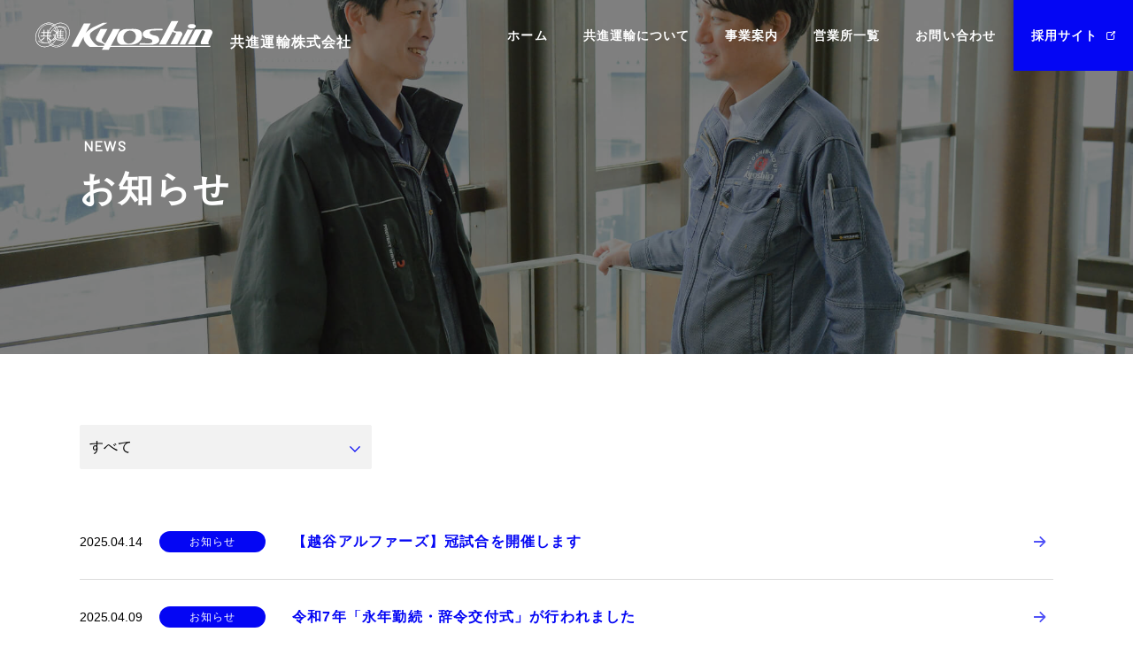

--- FILE ---
content_type: text/html; charset=UTF-8
request_url: https://kysnet.co.jp/news/
body_size: 20423
content:

<!DOCTYPE html><html lang="ja">
<head>
	<!-- Google Tag Manager -->
<script>(function(w,d,s,l,i){w[l]=w[l]||[];w[l].push({'gtm.start':
new Date().getTime(),event:'gtm.js'});var f=d.getElementsByTagName(s)[0],
j=d.createElement(s),dl=l!='dataLayer'?'&l='+l:'';j.async=true;j.src=
'https://www.googletagmanager.com/gtm.js?id='+i+dl;f.parentNode.insertBefore(j,f);
})(window,document,'script','dataLayer','GTM-W3H7R4K');</script>
<!-- End Google Tag Manager -->
  <meta charset="UTF-8">
  <meta name="viewport" content="width=device-width" />
  <meta name="format-detection" content="telephone=no">
  <meta http-equiv="X-UA-Compatible" content="IE=edge">
  <link rel="stylesheet" href="https://kysnet.co.jp/wp-content/themes/kyoshin/css/style.css?1745475261" type="text/css" media="all">
  <link rel="preconnect" href="https://fonts.googleapis.com">
  <link rel="preconnect" href="https://fonts.gstatic.com" crossorigin>
  <link href="https://fonts.googleapis.com/css2?family=Barlow&display=swap" rel="stylesheet">
  <link href="https://fonts.googleapis.com/css2?family=Poppins:wght@500&display=swap" rel="stylesheet">
  <!-- <link href="https://fonts.googleapis.com/css2?family=Noto+Sans+JP&display=swap" rel="stylesheet"> -->
  <!-- <link rel="shortcut icon" href="https://kysnet.co.jp/wp-content/themes/kyoshin/images/favicon.ico"> -->
  <!-- Google Tag Manager -->
  <meta name='robots' content='max-image-preview:large' />
	<script>
		var ajaxurl = 'https://kysnet.co.jp/wp-admin/admin-ajax.php';
	</script>
<link rel='dns-prefetch' href='//s.w.org' />
<link rel='stylesheet' id='wp-block-library-css'  href='https://kysnet.co.jp/wp-includes/css/dist/block-library/style.min.css?ver=5.9.2' type='text/css' media='all' />
<style id='global-styles-inline-css' type='text/css'>
body{--wp--preset--color--black: #000000;--wp--preset--color--cyan-bluish-gray: #abb8c3;--wp--preset--color--white: #ffffff;--wp--preset--color--pale-pink: #f78da7;--wp--preset--color--vivid-red: #cf2e2e;--wp--preset--color--luminous-vivid-orange: #ff6900;--wp--preset--color--luminous-vivid-amber: #fcb900;--wp--preset--color--light-green-cyan: #7bdcb5;--wp--preset--color--vivid-green-cyan: #00d084;--wp--preset--color--pale-cyan-blue: #8ed1fc;--wp--preset--color--vivid-cyan-blue: #0693e3;--wp--preset--color--vivid-purple: #9b51e0;--wp--preset--gradient--vivid-cyan-blue-to-vivid-purple: linear-gradient(135deg,rgba(6,147,227,1) 0%,rgb(155,81,224) 100%);--wp--preset--gradient--light-green-cyan-to-vivid-green-cyan: linear-gradient(135deg,rgb(122,220,180) 0%,rgb(0,208,130) 100%);--wp--preset--gradient--luminous-vivid-amber-to-luminous-vivid-orange: linear-gradient(135deg,rgba(252,185,0,1) 0%,rgba(255,105,0,1) 100%);--wp--preset--gradient--luminous-vivid-orange-to-vivid-red: linear-gradient(135deg,rgba(255,105,0,1) 0%,rgb(207,46,46) 100%);--wp--preset--gradient--very-light-gray-to-cyan-bluish-gray: linear-gradient(135deg,rgb(238,238,238) 0%,rgb(169,184,195) 100%);--wp--preset--gradient--cool-to-warm-spectrum: linear-gradient(135deg,rgb(74,234,220) 0%,rgb(151,120,209) 20%,rgb(207,42,186) 40%,rgb(238,44,130) 60%,rgb(251,105,98) 80%,rgb(254,248,76) 100%);--wp--preset--gradient--blush-light-purple: linear-gradient(135deg,rgb(255,206,236) 0%,rgb(152,150,240) 100%);--wp--preset--gradient--blush-bordeaux: linear-gradient(135deg,rgb(254,205,165) 0%,rgb(254,45,45) 50%,rgb(107,0,62) 100%);--wp--preset--gradient--luminous-dusk: linear-gradient(135deg,rgb(255,203,112) 0%,rgb(199,81,192) 50%,rgb(65,88,208) 100%);--wp--preset--gradient--pale-ocean: linear-gradient(135deg,rgb(255,245,203) 0%,rgb(182,227,212) 50%,rgb(51,167,181) 100%);--wp--preset--gradient--electric-grass: linear-gradient(135deg,rgb(202,248,128) 0%,rgb(113,206,126) 100%);--wp--preset--gradient--midnight: linear-gradient(135deg,rgb(2,3,129) 0%,rgb(40,116,252) 100%);--wp--preset--duotone--dark-grayscale: url('#wp-duotone-dark-grayscale');--wp--preset--duotone--grayscale: url('#wp-duotone-grayscale');--wp--preset--duotone--purple-yellow: url('#wp-duotone-purple-yellow');--wp--preset--duotone--blue-red: url('#wp-duotone-blue-red');--wp--preset--duotone--midnight: url('#wp-duotone-midnight');--wp--preset--duotone--magenta-yellow: url('#wp-duotone-magenta-yellow');--wp--preset--duotone--purple-green: url('#wp-duotone-purple-green');--wp--preset--duotone--blue-orange: url('#wp-duotone-blue-orange');--wp--preset--font-size--small: 13px;--wp--preset--font-size--medium: 20px;--wp--preset--font-size--large: 36px;--wp--preset--font-size--x-large: 42px;}.has-black-color{color: var(--wp--preset--color--black) !important;}.has-cyan-bluish-gray-color{color: var(--wp--preset--color--cyan-bluish-gray) !important;}.has-white-color{color: var(--wp--preset--color--white) !important;}.has-pale-pink-color{color: var(--wp--preset--color--pale-pink) !important;}.has-vivid-red-color{color: var(--wp--preset--color--vivid-red) !important;}.has-luminous-vivid-orange-color{color: var(--wp--preset--color--luminous-vivid-orange) !important;}.has-luminous-vivid-amber-color{color: var(--wp--preset--color--luminous-vivid-amber) !important;}.has-light-green-cyan-color{color: var(--wp--preset--color--light-green-cyan) !important;}.has-vivid-green-cyan-color{color: var(--wp--preset--color--vivid-green-cyan) !important;}.has-pale-cyan-blue-color{color: var(--wp--preset--color--pale-cyan-blue) !important;}.has-vivid-cyan-blue-color{color: var(--wp--preset--color--vivid-cyan-blue) !important;}.has-vivid-purple-color{color: var(--wp--preset--color--vivid-purple) !important;}.has-black-background-color{background-color: var(--wp--preset--color--black) !important;}.has-cyan-bluish-gray-background-color{background-color: var(--wp--preset--color--cyan-bluish-gray) !important;}.has-white-background-color{background-color: var(--wp--preset--color--white) !important;}.has-pale-pink-background-color{background-color: var(--wp--preset--color--pale-pink) !important;}.has-vivid-red-background-color{background-color: var(--wp--preset--color--vivid-red) !important;}.has-luminous-vivid-orange-background-color{background-color: var(--wp--preset--color--luminous-vivid-orange) !important;}.has-luminous-vivid-amber-background-color{background-color: var(--wp--preset--color--luminous-vivid-amber) !important;}.has-light-green-cyan-background-color{background-color: var(--wp--preset--color--light-green-cyan) !important;}.has-vivid-green-cyan-background-color{background-color: var(--wp--preset--color--vivid-green-cyan) !important;}.has-pale-cyan-blue-background-color{background-color: var(--wp--preset--color--pale-cyan-blue) !important;}.has-vivid-cyan-blue-background-color{background-color: var(--wp--preset--color--vivid-cyan-blue) !important;}.has-vivid-purple-background-color{background-color: var(--wp--preset--color--vivid-purple) !important;}.has-black-border-color{border-color: var(--wp--preset--color--black) !important;}.has-cyan-bluish-gray-border-color{border-color: var(--wp--preset--color--cyan-bluish-gray) !important;}.has-white-border-color{border-color: var(--wp--preset--color--white) !important;}.has-pale-pink-border-color{border-color: var(--wp--preset--color--pale-pink) !important;}.has-vivid-red-border-color{border-color: var(--wp--preset--color--vivid-red) !important;}.has-luminous-vivid-orange-border-color{border-color: var(--wp--preset--color--luminous-vivid-orange) !important;}.has-luminous-vivid-amber-border-color{border-color: var(--wp--preset--color--luminous-vivid-amber) !important;}.has-light-green-cyan-border-color{border-color: var(--wp--preset--color--light-green-cyan) !important;}.has-vivid-green-cyan-border-color{border-color: var(--wp--preset--color--vivid-green-cyan) !important;}.has-pale-cyan-blue-border-color{border-color: var(--wp--preset--color--pale-cyan-blue) !important;}.has-vivid-cyan-blue-border-color{border-color: var(--wp--preset--color--vivid-cyan-blue) !important;}.has-vivid-purple-border-color{border-color: var(--wp--preset--color--vivid-purple) !important;}.has-vivid-cyan-blue-to-vivid-purple-gradient-background{background: var(--wp--preset--gradient--vivid-cyan-blue-to-vivid-purple) !important;}.has-light-green-cyan-to-vivid-green-cyan-gradient-background{background: var(--wp--preset--gradient--light-green-cyan-to-vivid-green-cyan) !important;}.has-luminous-vivid-amber-to-luminous-vivid-orange-gradient-background{background: var(--wp--preset--gradient--luminous-vivid-amber-to-luminous-vivid-orange) !important;}.has-luminous-vivid-orange-to-vivid-red-gradient-background{background: var(--wp--preset--gradient--luminous-vivid-orange-to-vivid-red) !important;}.has-very-light-gray-to-cyan-bluish-gray-gradient-background{background: var(--wp--preset--gradient--very-light-gray-to-cyan-bluish-gray) !important;}.has-cool-to-warm-spectrum-gradient-background{background: var(--wp--preset--gradient--cool-to-warm-spectrum) !important;}.has-blush-light-purple-gradient-background{background: var(--wp--preset--gradient--blush-light-purple) !important;}.has-blush-bordeaux-gradient-background{background: var(--wp--preset--gradient--blush-bordeaux) !important;}.has-luminous-dusk-gradient-background{background: var(--wp--preset--gradient--luminous-dusk) !important;}.has-pale-ocean-gradient-background{background: var(--wp--preset--gradient--pale-ocean) !important;}.has-electric-grass-gradient-background{background: var(--wp--preset--gradient--electric-grass) !important;}.has-midnight-gradient-background{background: var(--wp--preset--gradient--midnight) !important;}.has-small-font-size{font-size: var(--wp--preset--font-size--small) !important;}.has-medium-font-size{font-size: var(--wp--preset--font-size--medium) !important;}.has-large-font-size{font-size: var(--wp--preset--font-size--large) !important;}.has-x-large-font-size{font-size: var(--wp--preset--font-size--x-large) !important;}
</style>
<link rel='stylesheet' id='toc-screen-css'  href='https://kysnet.co.jp/wp-content/plugins/table-of-contents-plus/screen.min.css?ver=2106' type='text/css' media='all' />
<link rel="https://api.w.org/" href="https://kysnet.co.jp/wp-json/" /><link rel="icon" href="https://kysnet.co.jp/wp-content/uploads/2022/05/cropped-favicon-32x32.jpg" sizes="32x32" />
<link rel="icon" href="https://kysnet.co.jp/wp-content/uploads/2022/05/cropped-favicon-192x192.jpg" sizes="192x192" />
<link rel="apple-touch-icon" href="https://kysnet.co.jp/wp-content/uploads/2022/05/cropped-favicon-180x180.jpg" />
<meta name="msapplication-TileImage" content="https://kysnet.co.jp/wp-content/uploads/2022/05/cropped-favicon-270x270.jpg" />
	<style>
	  #wpadminbar #wp-admin-bar-wp-logo > .ab-item .ab-icon::before {
		display: inline-block;
		content: '';
		width: 20px;
		height: 20px;
		background: url("https://kysnet.co.jp/wp-content/themes/kyoshin/images/common/favicon.png");
		background-size: cover;
	  }
	</style>
<meta property="og:locale" content="ja_JP"><meta name="description" content=" 共進運輸株式会社は埼玉県・関東圏を中心に展開する食品配送会社です。「冷蔵・冷凍・常温」の三温温度帯での食品輸送事業（配送・保管）を約30年取り組んでいます。食品の受発注から在庫管理、店舗への配送までの食品物流のフローを一括して対応することが可能です。外食チェーン・食品会社・食品スーパーなどの運営会社様で、食品物流を改善したい方はお気軽にご相談ください。 "><meta property="og:description" content=" 共進運輸株式会社は埼玉県・関東圏を中心に展開する食品配送会社です。「冷蔵・冷凍・常温」の三温温度帯での食品輸送事業（配送・保管）を約30年取り組んでいます。食品の受発注から在庫管理、店舗への配送までの食品物流のフローを一括して対応することが可能です。外食チェーン・食品会社・食品スーパーなどの運営会社様で、食品物流を改善したい方はお気軽にご相談ください。 "><meta name="keywords" content="埼玉県,関東圏,食品輸送,冷蔵,冷凍,常温,3PL,定期ルート便,共同配送便"><title>共進運輸株式会社｜埼玉県・関東圏の食品配送ならお任せください。</title><meta property="og:url" content="httpskysnet.co.jp/news/"><meta property="og:image" content="https://kysnet.co.jp/wp-content/themes/kyoshin/images/ogp/ogp.jpg"><meta property="og:site_name" content="共進運輸株式会社｜埼玉県・関東圏の食品輸送ならお任せください。|">  </head>
<body id="body" class="blog">
	<!-- Google Tag Manager (noscript) -->
<noscript><iframe src="https://www.googletagmanager.com/ns.html?id=GTM-W3H7R4K"
height="0" width="0" style="display:none;visibility:hidden"></iframe></noscript>
<!-- End Google Tag Manager (noscript) -->
<h1 class="u-hidden">共進運輸株式会社｜埼玉県・関東圏の食品配送ならお任せください。</h1><header id="header" class="l-header">
  <div class="u-flex--center u-width60pe">
    <a class="l-header__logo u-margin-left--l u-margin-left--l__sp--h u-margin-right u-margin-right__sp--h" href="https://kysnet.co.jp">
      <svg xmlns="http://www.w3.org/2000/svg" viewBox="0 0 200 32.32" width="200" height="80">
        <g id="レイヤー_2" data-name="レイヤー 2">
          <g id="レイヤー_1-2" data-name="レイヤー 1">
            <path class="cls-0" d="M11.81,24.65a8.07,8.07,0,0,1-4.58-1.37C3,20.41,2.34,13.92,5.79,8.83s9.71-6.9,14-4,4.89,9.36,1.44,14.45A11.71,11.71,0,0,1,11.81,24.65Zm3.36-21A11.46,11.46,0,0,0,6,9C2.62,14,3.24,20.28,7.37,23.08s10.24,1,13.62-4S23.74,7.8,19.61,5A7.84,7.84,0,0,0,15.17,3.67Z"/><path class="cls-0" d="M11.81,24.77a8.2,8.2,0,0,1-4.64-1.39A8.61,8.61,0,0,1,3.51,16.9,12.42,12.42,0,0,1,5.69,8.76a12.42,12.42,0,0,1,6.75-5,8.65,8.65,0,0,1,7.37,1c4.3,2.91,5,9.47,1.48,14.62A11.86,11.86,0,0,1,11.81,24.77ZM15.06,24c-.18.06-.37.13-.56.18a10.21,10.21,0,0,1-1.28.29A10.8,10.8,0,0,0,15.06,24ZM15.17,3.8A11.36,11.36,0,0,0,6.09,9C2.76,14,3.36,20.22,7.44,23a8.18,8.18,0,0,0,7,.92,12,12,0,0,0,6.46-4.85c3.33-4.93,2.73-11.19-1.35-13.95A7.77,7.77,0,0,0,15.17,3.8Zm0-.25a9.76,9.76,0,0,0-2.68.39,12.12,12.12,0,0,0-6.61,5,12.17,12.17,0,0,0-2.14,8A8.43,8.43,0,0,0,7.3,23.18a7.73,7.73,0,0,0,1.16.64,7.73,7.73,0,0,1-1.16-.64C3.11,20.34,2.48,13.94,5.89,8.9a11.6,11.6,0,0,1,9.28-5.35A8,8,0,0,1,19.68,4.9c4.19,2.84,4.82,9.24,1.41,14.28a13.46,13.46,0,0,1-1,1.33,13.46,13.46,0,0,0,1-1.33c3.41-5,2.78-11.45-1.41-14.28A8,8,0,0,0,15.18,3.55Z"/><path class="cls-0" d="M10.2,29.34a9.87,9.87,0,0,1-5.58-1.66A10.64,10.64,0,0,1,.16,19.49,16.52,16.52,0,0,1,3.11,9.06a16.43,16.43,0,0,1,8.6-6.61A10.56,10.56,0,0,1,21,3.54h0a10.58,10.58,0,0,1,4.45,8.18,16.49,16.49,0,0,1-2.95,10.44C19.36,26.74,14.6,29.34,10.2,29.34ZM15.37,2.18a12.23,12.23,0,0,0-3.57.56A16.19,16.19,0,0,0,3.37,9.23,16.13,16.13,0,0,0,.48,19.47a10.27,10.27,0,0,0,4.31,8A9.56,9.56,0,0,0,10.2,29c4.31,0,9-2.55,12-7A16.23,16.23,0,0,0,25.1,11.75,10.26,10.26,0,0,0,20.78,3.8h0A9.46,9.46,0,0,0,15.37,2.18Z"/><path class="cls-0" d="M10.2,29.46a10,10,0,0,1-5.65-1.68A10.74,10.74,0,0,1,0,19.5,16.64,16.64,0,0,1,3,9a16.61,16.61,0,0,1,8.66-6.66A10.7,10.7,0,0,1,21,3.44a10.68,10.68,0,0,1,4.5,8.27,16.61,16.61,0,0,1-3,10.52c-3,4.46-7.75,7.23-12.36,7.23ZM15.37,2a12.3,12.3,0,0,0-3.63.57A16.34,16.34,0,0,0,3.21,9.13,16.33,16.33,0,0,0,.29,19.48a10.44,10.44,0,0,0,4.39,8.1,9.84,9.84,0,0,0,5.52,1.64h0c4.53,0,9.19-2.73,12.16-7.13a16.3,16.3,0,0,0,2.93-10.36,10.46,10.46,0,0,0-4.4-8.09A9.69,9.69,0,0,0,15.37,2ZM10.2,29.15h0a9.7,9.7,0,0,1-5.48-1.63,10.39,10.39,0,0,1-4.36-8A16.25,16.25,0,0,1,3.27,9.16a16.26,16.26,0,0,1,8.49-6.53,12.13,12.13,0,0,1,3.61-.57A9.73,9.73,0,0,1,20.85,3.7a10.41,10.41,0,0,1,4.37,8A16.28,16.28,0,0,1,22.3,22.05C19.34,26.43,14.7,29.15,10.2,29.15ZM15.37,2.3a12,12,0,0,0-3.54.56A16,16,0,0,0,3.47,9.3,16,16,0,0,0,.6,19.46a10.17,10.17,0,0,0,4.26,7.86,9.45,9.45,0,0,0,5.34,1.59h0c4.43,0,9-2.68,11.91-7A16.09,16.09,0,0,0,25,11.76,10.18,10.18,0,0,0,20.72,3.9,9.46,9.46,0,0,0,15.37,2.3Z"/><path class="cls-0" d="M10.17,24.79c-5.53,0-6.7-2.41-6.75-2.53l.28-.13s1.57,3.15,9.43,2.14l0,.31A22.63,22.63,0,0,1,10.17,24.79Z"/><path class="cls-0" d="M10.17,24.91c-5.61,0-6.82-2.5-6.86-2.6l-.05-.11.5-.23.05.11s1.59,3.06,9.31,2.07h.12l.07.55h-.12A23.5,23.5,0,0,1,10.17,24.91Zm-6.59-2.6c.29.48,1.72,2.36,6.59,2.36A24.8,24.8,0,0,0,13,24.48v-.07a22.52,22.52,0,0,1-2.8.18c-4.79,0-6.28-1.84-6.58-2.31Z"/><path class="cls-0" d="M23.71,27.9a7.71,7.71,0,0,1-4.51-1.41c-4.19-2.94-4.83-9.58-1.43-14.8a12.19,12.19,0,0,1,6.59-5.13,8.14,8.14,0,0,1,7.19,1,8.85,8.85,0,0,1,3.57,6.56A13.07,13.07,0,0,1,33,22.37a12.22,12.22,0,0,1-6.59,5.12A9,9,0,0,1,23.71,27.9ZM27,6.4a9,9,0,0,0-2.61.4,12,12,0,0,0-6.45,5c-3.33,5.1-2.72,11.59,1.36,14.46a8,8,0,0,0,7,1,12,12,0,0,0,6.45-5,12.76,12.76,0,0,0,2.1-8.09,8.61,8.61,0,0,0-3.46-6.38A7.58,7.58,0,0,0,27,6.4Z"/><path class="cls-0" d="M23.71,28a7.89,7.89,0,0,1-4.58-1.43c-4.24-3-4.9-9.7-1.46-15a12.37,12.37,0,0,1,6.65-5.18,8.31,8.31,0,0,1,7.3,1,9,9,0,0,1,3.62,6.65,13.08,13.08,0,0,1-2.16,8.32,12.37,12.37,0,0,1-6.65,5.18A9.6,9.6,0,0,1,23.71,28ZM15.79,20.2a8.66,8.66,0,0,0,3.48,6.2,8.14,8.14,0,0,0,7.09,1,12.06,12.06,0,0,0,6.51-5.08,13.29,13.29,0,0,0,1.66-3.57,13.51,13.51,0,0,1-1.65,3.56,12.08,12.08,0,0,1-6.52,5.08,8.1,8.1,0,0,1-7.1-1A8.64,8.64,0,0,1,15.79,20.2ZM27,6.52a8.91,8.91,0,0,0-2.57.39,11.87,11.87,0,0,0-6.39,5c-3.29,5.05-2.7,11.47,1.33,14.3a7.85,7.85,0,0,0,6.89.95,11.91,11.91,0,0,0,6.39-5,12.58,12.58,0,0,0,2.08-8,8.49,8.49,0,0,0-3.41-6.29A7.44,7.44,0,0,0,27,6.52Zm0-.25a9.1,9.1,0,0,0-2.64.4,12.1,12.1,0,0,0-6.51,5.08A13.14,13.14,0,0,0,16.06,16a13.29,13.29,0,0,1,1.81-4.19,12.13,12.13,0,0,1,6.52-5.08,7.91,7.91,0,0,1,10.23,5.48,8.19,8.19,0,0,0-3.14-4.5A7.62,7.62,0,0,0,27,6.27Z"/><path class="cls-0" d="M23.36,29.45a9.82,9.82,0,0,1-5.58-1.66h0c-5.34-3.61-6-12-1.51-18.62a16.47,16.47,0,0,1,8.6-6.61,10.56,10.56,0,0,1,9.25,1.09,10.58,10.58,0,0,1,4.45,8.18,16.48,16.48,0,0,1-2.94,10.44C32.53,26.85,27.77,29.45,23.36,29.45ZM18,27.53c5.2,3.52,13,1.08,17.42-5.44a16.1,16.1,0,0,0,2.89-10.23A10.27,10.27,0,0,0,34,3.91a10.29,10.29,0,0,0-9-1.06,16.23,16.23,0,0,0-8.43,6.49C12.12,15.86,12.76,24,18,27.53Z"/><path class="cls-0" d="M23.36,29.57a10,10,0,0,1-5.65-1.68c-5.39-3.65-6.08-12.08-1.54-18.79a16.61,16.61,0,0,1,8.66-6.66,10.7,10.7,0,0,1,9.36,1.11,10.68,10.68,0,0,1,4.5,8.27,16.64,16.64,0,0,1-3,10.52C32.71,26.8,28,29.57,23.36,29.57ZM28.53,2.1a12.29,12.29,0,0,0-3.62.57,16.4,16.4,0,0,0-8.54,6.57c-4.46,6.6-3.8,14.87,1.48,18.45a9.78,9.78,0,0,0,5.51,1.64c4.53,0,9.19-2.73,12.17-7.13a16.34,16.34,0,0,0,2.92-10.36,10.43,10.43,0,0,0-4.4-8.09A9.66,9.66,0,0,0,28.53,2.1ZM23.36,29.26a9.66,9.66,0,0,1-5.47-1.63h0C12.64,24.08,12,15.84,16.43,9.28a16.25,16.25,0,0,1,8.5-6.54A10.39,10.39,0,0,1,34,3.81a10.35,10.35,0,0,1,4.37,8,16.27,16.27,0,0,1-2.91,10.31A16.34,16.34,0,0,1,27,28.69,12.3,12.3,0,0,1,23.36,29.26ZM18,27.43a10.16,10.16,0,0,0,8.9,1A16.08,16.08,0,0,0,35.27,22a16.09,16.09,0,0,0,2.87-10.16A10.15,10.15,0,0,0,33.88,4,10.15,10.15,0,0,0,25,3a16.08,16.08,0,0,0-8.37,6.44C12.26,15.87,12.88,24,18,27.43Z"/><path class="cls-0" d="M34.76,8.84s-1.48-3.19-9.37-2.4l0-.31c8.15-.81,9.63,2.45,9.69,2.59Z"/><path class="cls-0" d="M34.7,9l-.05-.11c0-.05-1.53-3.1-9.25-2.33h-.12L25.23,6h.12c8.23-.82,9.75,2.52,9.81,2.66l0,.11ZM27.77,6.19c5.21,0,6.75,2,7,2.5l.07,0c-.32-.57-2.16-3.12-9.39-2.43v.08C26.32,6.23,27.08,6.19,27.77,6.19Z"/><path class="cls-0" d="M18,16.47a.46.46,0,0,1,0,.91H6a.46.46,0,0,1,0-.91H9.25v-3.1H7a.44.44,0,0,1-.44-.46A.43.43,0,0,1,7,12.46H9.25V10a.52.52,0,0,1,1,0v2.48h3.23V10a.51.51,0,0,1,1,0v2.48H17a.42.42,0,0,1,.44.45.43.43,0,0,1-.44.46H14.53v3.1Zm-8,1.94a.55.55,0,0,1,.54.51.54.54,0,0,1-.15.35A12.63,12.63,0,0,1,6.7,22a.67.67,0,0,1-.31.09.45.45,0,0,1-.47-.46.55.55,0,0,1,.34-.49,11.53,11.53,0,0,0,3.2-2.54A.61.61,0,0,1,9.91,18.41Zm3.6-5H10.28v3.1h3.23Zm.17,5.87a.59.59,0,0,1-.19-.39.48.48,0,0,1,.5-.46.67.67,0,0,1,.47.21A17.1,17.1,0,0,0,17.63,21a.64.64,0,0,1,.37.55.51.51,0,0,1-.51.52.93.93,0,0,1-.4-.13A15.9,15.9,0,0,1,13.68,19.24Z"/><path class="cls-0" d="M22.74,19.37c.83,1.06,2,1.48,5.64,1.48,1.56,0,2.73,0,3.87-.15a.46.46,0,0,1,.55.49.49.49,0,0,1-.47.52c-1.15.11-2.32.14-3.91.14-3.46,0-5.05-.44-6.08-1.68a9.43,9.43,0,0,1-1.9,1.76.61.61,0,0,1-.36.13.48.48,0,0,1-.47-.48.6.6,0,0,1,.31-.5,8.24,8.24,0,0,0,1.83-1.61V16.73c0-.36-.06-.42-.5-.42h-1a.42.42,0,0,1-.43-.45.43.43,0,0,1,.43-.46h1.28c.92,0,1.25.34,1.25,1.16Zm0-8a.72.72,0,0,1,.19.45.51.51,0,0,1-.5.53.6.6,0,0,1-.45-.24,9.18,9.18,0,0,0-1.29-1.22.55.55,0,0,1-.22-.4A.5.5,0,0,1,21,10a.67.67,0,0,1,.33.12A9.18,9.18,0,0,1,22.78,11.39Zm5.95,7.33h3.15a.41.41,0,0,1,.42.44.42.42,0,0,1-.42.44H26c-1.07,0-1.51-.5-1.51-1.38V13.4c-.24.29-.48.58-.72.84a.7.7,0,0,1-.46.22.43.43,0,0,1-.44-.41.45.45,0,0,1,.16-.34,14.61,14.61,0,0,0,2.59-4,.51.51,0,0,1,1,.13.44.44,0,0,1-.06.23,10.74,10.74,0,0,1-.79,1.53h2.06a13.79,13.79,0,0,0,.63-1.73.52.52,0,0,1,.51-.4.44.44,0,0,1,.47.44.49.49,0,0,1,0,.2,12.19,12.19,0,0,1-.6,1.49h3a.43.43,0,0,1,0,.86h-3v1.44h2.44a.43.43,0,0,1,0,.85H28.73v1.44h2.46a.43.43,0,0,1,0,.85H28.73Zm-1-6.29h-1.7c-.47,0-.63.15-.63.55v.89h2.33Zm0,2.29H25.43v1.44h2.33ZM25.43,17v1.1c0,.45.24.61.77.61h1.56V17Z"/><polygon class="cls-0" points="177.99 9.64 169.13 26.29 162.86 26.29 171.8 9.5 177.99 9.64"/><path class="cls-0" d="M199.62,14.4a3.43,3.43,0,0,0-3.06-5H180.79l-8.56,16.88H180l7.7-15.19a1.14,1.14,0,0,1,1-.62,4.89,4.89,0,0,1,1.65.19,1.77,1.77,0,0,1,1.06,2.41l-3.65,8.21a7.5,7.5,0,0,0-1,2.93c-.1,1.09.07,2.07.94,2.07h8.2l-.27-.9a4.18,4.18,0,0,1,.22-2.95Z"/><ellipse class="cls-0" cx="176.69" cy="5.79" rx="4.46" ry="2.41"/><path class="cls-0" d="M163,11.58H160.3s-3.5.24-4.14-1.37L161.42,0H153.7l-14,26.29h7.72l7.8-14.67c.36,1.64,3.13,1.28,3.5,1.89h0a1.08,1.08,0,0,1,0,1l-6.17,11.76h7.71L165.69,16A3,3,0,0,0,163,11.58Z"/><path class="cls-0" d="M87.82,8.92,79,25.17c-1.19-.54-5-2.47-3.74-4.91l.93-1.82,5.15-9.52H73.64l-4.51,8.34s-3,4.69,2.29,6.38,5.55,2.17,6.75,3.11h0l-3,5.57h7.71L95.54,8.92Z"/><path class="cls-0" d="M71,28l-.14-.08C64.54,24.81,60.2,17,61.89,14.35s5.55-4.58,5.55-4.58L81.36,2H76.48S62.22,7.18,56.65,13.64l5.84-11H54.78l-14,26.29h7.72l6-11.33a5.87,5.87,0,0,0-.08.72c-.24,6.15,7.07,10.81,7.07,10.81l.84,0v.06H197.58V28Z"/><path class="cls-0" d="M108.44,8.8h-5.3a11.21,11.21,0,0,0-7.29,2.64l-.31.27c-2.77,2.52-6,11.58.27,14.57a4.1,4.1,0,0,0,1.72.37H108c7.11,0,12.42-4.62,12.42-9.55C120.38,12.33,119.78,8.31,108.44,8.8Zm-2.89,16.64c-4.13,0-6.9-4.08-6-8.44.48-2.41,3-6.32,7-6.27s7,2.56,7,7A7.89,7.89,0,0,1,105.55,25.44Z"/><path class="cls-0" d="M130.72,10.88a2.22,2.22,0,0,0-1.5,1.71c-.14.83.2,1.88,2.13,2.72,3.86,1.69,7.07.45,8.36,4.57s-3,6.77-8.68,6.77H117.19l.9-1.69,10.47.14s5.49-.37,2.91-4.12a8.13,8.13,0,0,0-5.06-1.44c-3.38,0-7.72-4.59-3.62-8.2s21.13-2.5,21.13-2.5l-.39,1.53-9.84.21a18.57,18.57,0,0,0-3,.3Z"/>
          </g>
        </g>
      </svg>
    </a>
    <span class="u-font--wh u-font-weight600">共進運輸株式会社</span>
  </div>
  <nav class="l-header__nav">
    <ul class="l-header__menu__wrap u-hidden__sp u-position--r">
      <li class="u-font-size--s u-font-weight600 u-margin-left--l"><a class="u-font--wh" href="https://kysnet.co.jp">ホーム</a></li>
      <li id="about_btn" class="u-font-size--s u-font-weight600 u-margin-left--l"><a class="u-font--wh" href="https://kysnet.co.jp/about">共進運輸について</a></li>
      <li id="service_btn" class="u-font-size--s u-font-weight600 u-margin-left--l service">
        <a class="u-font--wh" href="https://kysnet.co.jp/service">事業案内</a>
      </li>
      </li>
      <li class="u-font-size--s u-font-weight600 u-margin-left--l"><a class="u-font--wh" href="https://kysnet.co.jp/access">営業所一覧</a></li>
      <li class="u-font-size--s u-font-weight600 u-margin-left--l"><a class="u-font--wh" href="https://kysnet.co.jp/contact">お問い合わせ</a></li>
      <li class="u-font-size--s u-font-weight600 u-margin-left--l u-bg--m l-header__menu__recruit"><a class="u-font--wh" href="https://recruit.kysnet.co.jp" target="_blank">採用サイト</a></li>
    </ul>
    <div class="l-header__spmenu__hero u-hidden__pc">
      <div class="l-header__sp__btn js-nbTrigger">
        <span></span>
        <span></span>
      </div>
      <ul class="l-header__spmenu__wrap js-menu u-bg--m">
        <li class="l-header__splogo__wrap u-flex--center">
          <a class="l-header__logo" href="https://kysnet.co.jp">
            <img src="https://kysnet.co.jp/wp-content/themes/kyoshin/images/header/header_logo.svg" alt="共進運輸株式会社｜埼玉県・関東圏の食品輸送ならお任せください。" >
          </a>
          <span class="u-font--wh u-font-weight600 u-margin-left">共進運輸株式会社</span>
        </li>
        <li class="l-header__spmenu__list u-font-weight600 u-font--wh u-font-size--s u-position--r u-margin-bottom--l">
          <a class="u-font--wh" href="https://kysnet.co.jp/about">共進運輸について</a>
          <ul class="l-header__spmenu__child u-flex--wrap u-margin-top">
            <li class="u-font--wh u-font-size--s u-position--r u-margin-bottom--h"><a class="u-font--wh" href="https://kysnet.co.jp/about/philosophy">経営理念</a></li>
            <li class="u-font--wh u-font-size--s u-position--r u-margin-bottom--h"><a class="u-font--wh" href="https://kysnet.co.jp/about/company">会社概要・沿革</a></li>
            <li class="u-font--wh u-font-size--s u-position--r u-margin-bottom--h"><a class="u-font--wh" href="https://kysnet.co.jp/about/message">代表挨拶</a></li>
            <li class="u-font--wh u-font-size--s u-position--r u-margin-bottom--h"><a class="u-font--wh" href="https://kysnet.co.jp/about/safety">安全への取り組み</a></li>
          </ul>
        </li>
        <li class="l-header__spmenu__list u-font-weight600 u-font--wh u-font-size--s u-position--r u-margin-bottom--l">
          <a class="u-font--wh" href="https://kysnet.co.jp/service">事業内容</a>
          <ul class="l-header__spmenu__child u-flex--wrap">
            <li class="u-width50pe u-font--wh u-font-size--s u-position--r u-margin-top">
              <a class="u-font--wh" href="https://kysnet.co.jp/service/vehicle">車両について</a>
            </li>
          </ul>
        </li>
        <li class="l-header__spmenu__list u-font-weight600 u-font--wh u-font-size--s u-position--r u-margin-bottom--l">
          <a class="u-font--wh" href="https://kysnet.co.jp/access">営業所一覧</a>
        </li>
        <li class="l-header__spmenu__list u-font-weight600 u-font--wh u-font-size--s u-position--r u-margin-bottom--l">
          <a class="u-font--wh" href="https://kysnet.co.jp/contact">お問い合わせ</a>
        </li>
        <div class="c-btn c-btn--recruit">
          <a class="u-font--m" href="https://recruit.kysnet.co.jp" target="_blank">採用サイト</a>
        </div>
		  <div class="snsWrap">
				<a class="snsIcon" href="https://www.instagram.com/kyoshin12345?igsh=YXNlNDY1Ynhya2Ry" target="_blank" style="width:30px;height:30px;display:block;">
				<img src="https://kysnet.co.jp/wp-content/themes/kyoshin/images/common/icon_instagram.svg">
			</a>
			<a class="snsIcon" href="https://www.tiktok.com/@kyoshin12345?_t=8mlsdatAa4f&_r=1" target="_blank" style="width:30px;height:30px;display:block;">
				<img src="https://kysnet.co.jp/wp-content/themes/kyoshin/images/common/icon_tiktok.svg">
			</a>
			</div>
      </ul>
    </div>
  </nav>
  <ul>
    <li id="service_target" class="l-header__menu__mega u-flex">
      <div class="c-inner u-flex">
        <div class="p-home__title__wrap">
          <div class="p-home__title__dot__wrap u-position--a u-flex">
            <span class="dot first"></span>
            <span class="dot second"></span>
          </div>
          <span class="subtitle u-margin-bottom">SERVICE</span>
          <h2>事業案内</h2>
        </div>
        <ul class="u-flex">
          <li class="u-flex--column u-flex--center u-margin-right">
            <a href="https://kysnet.co.jp/service">
              <div class="l-header__menu__mega__image u-margin-bottom">
                <img src="https://kysnet.co.jp/wp-content/themes/kyoshin/images/service/service_header.jpg">
              </div>
              <p class="u-font-weight600 u-font--bl u-font-align--c">事業案内</p>
            </a>
          </li>
          <li class="u-flex--column u-flex--center">
            <a href="https://kysnet.co.jp/service/vehicle">
              <div class="l-header__menu__mega__image u-margin-bottom">
                <img src="https://kysnet.co.jp/wp-content/themes/kyoshin/images/header/vehicle_header.jpg">
              </div>
              <p class="u-font-weight600 u-font--bl u-font-align--c">車両について</p>
            </a>
          </li>
        </ul>
      </div>
    </li>
  </ul>
  <ul>
    <li id="about_target" class="l-header__menu__mega u-flex">
      <div class="c-inner u-flex">
        <div class="p-home__title__wrap">
          <div class="p-home__title__dot__wrap u-position--a u-flex">
            <span class="dot first"></span>
            <span class="dot second"></span>
          </div>
          <span class="subtitle u-margin-bottom">ABOUT</span>
          <h2>共進運輸について</h2>
        </div>
        <ul class="u-flex">
          <li class="u-flex--column u-flex--center u-margin-right">
            <a href="https://kysnet.co.jp/about/philosophy">
              <div class="l-header__menu__mega__image u-margin-bottom">
                <img src="https://kysnet.co.jp/wp-content/themes/kyoshin/images/header/philosophy_header.jpg">
              </div>
              <p class="u-font-weight600 u-font--bl u-font-align--c">経営理念</p>
            </a>
          </li>
          <li class="u-flex--column u-flex--center u-margin-right">
            <a href="https://kysnet.co.jp/about/company">
              <div class="l-header__menu__mega__image u-margin-bottom">
                <img src="https://kysnet.co.jp/wp-content/themes/kyoshin/images/header/company_header.jpg">
              </div>
              <p class="u-font-weight600 u-font--bl u-font-align--c">会社概要</p>
            </a>
          </li>
          <li class="u-flex--column u-flex--center u-margin-right">
            <a href="https://kysnet.co.jp/about/message">
              <div class="l-header__menu__mega__image u-margin-bottom">
                <img src="https://kysnet.co.jp/wp-content/themes/kyoshin/images/header/message_header.jpg">
              </div>
              <p class="u-font-weight600 u-font--bl u-font-align--c">代表挨拶</p>
            </a>
          </li>
          <li class="u-flex--column u-flex--center">
            <a href="https://kysnet.co.jp/about/safety">
              <div class="l-header__menu__mega__image u-margin-bottom">
                <img src="https://kysnet.co.jp/wp-content/themes/kyoshin/images/header/safety_header.jpg">
              </div>
              <p class="u-font-weight600 u-font--bl u-font-align--c">安全への取り組み</p>
            </a>
          </li>
        </ul>
      </div>
    </li>
  </ul>
</header>
<!-- <div class="u-margin-topbottom--l">test:<h1 class="hoge">共進運輸株式会社｜埼玉県・関東圏の食品配送ならお任せください。</h1></div> --><main class="l-main p-archive">
  <article class="p-archive__wrap">
    <section id="child_header">
  <div class="l-container u-position--r">
    <div class="u-position--a l-header__child__title">
      <div class="c-inner__wrap">
        <div class="c-inner__column12">
          <div class="p-childhead__title__wrap">
                        <p class="p-childhead__subtitle c-fadeup c-decofont u-font--wh u-font-weight600">NEWS</p>
                        <p class="p-childhead__title c-fadeup u-padding-top--h u-font--wh u-font-weight600" data-scripttime="500">お知らせ</p>
          </div>
        </div>
      </div>
    </div>
    <div>
      <img class="c-cover is-lazyload p-childhead__bg" src="[data-uri]" data-src="https://kysnet.co.jp/wp-content/uploads/2022/04/news_header.jpg" alt="お知らせ"/>
    </div>
  </div>
</section>

<div id="news-archive">
	<div class="l-container">
		<div class="c-inner u-font-size--h">
			<div class="c-inner__wrap u-padding-top--xl">
				<div class="c-inner__column12">
									
				<div class="p-news__select__wrap">
					<select class="p-news__select u-margin-bottom--l u-margin-bottom--l__sp--n" name="select" onChange="location.href=value;">
						<option value="https://kysnet.co.jp/news/">すべて</option>
						<option value="https://kysnet.co.jp/category/news/">お知らせ</option>					</select>
				</div>

					<ul class="p-news__list">
											<li class="p-news__item c-anm--fadeIn" data-scripttime="0">
							<a class="p-news__link" href="https://kysnet.co.jp/news/%e3%80%90%e8%b6%8a%e8%b0%b7%e3%82%a2%e3%83%ab%e3%83%95%e3%82%a1%e3%83%bc%e3%82%ba%e3%80%91%e5%86%a0%e8%a9%a6%e5%90%88%e3%82%92%e9%96%8b%e5%82%ac%e3%81%97%e3%81%be%e3%81%99/">
								<time class="p-news__date" datetime="2025-04-14 10:40:38">2025.04.14</time>
								<div class="p-news__category">
									<span>お知らせ</span>								</div>
								<p class="p-news__title">【越谷アルファーズ】冠試合を開催します</p>
							</a>
						</li>
												<li class="p-news__item c-anm--fadeIn" data-scripttime="0">
							<a class="p-news__link" href="https://kysnet.co.jp/news/%e4%bb%a4%e5%92%8c7%e5%b9%b4%e3%80%8c%e6%b0%b8%e5%b9%b4%e5%8b%a4%e7%b6%9a%e3%83%bb%e8%be%9e%e4%bb%a4%e4%ba%a4%e4%bb%98%e5%bc%8f%e3%80%8d%e3%81%8c%e8%a1%8c%e3%82%8f%e3%82%8c%e3%81%be%e3%81%97%e3%81%9f/">
								<time class="p-news__date" datetime="2025-04-09 09:30:01">2025.04.09</time>
								<div class="p-news__category">
									<span>お知らせ</span>								</div>
								<p class="p-news__title">令和7年「永年勤続・辞令交付式」が行われました</p>
							</a>
						</li>
												<li class="p-news__item c-anm--fadeIn" data-scripttime="0">
							<a class="p-news__link" href="https://kysnet.co.jp/news/%e3%80%90%e5%ae%89%e5%85%a8%e9%81%8b%e8%bb%a2%e8%ac%9b%e7%bf%92%e4%bc%9a%e3%80%91%e3%82%92%e5%ae%9f%e6%96%bd%e3%81%97%e3%81%be%e3%81%97%e3%81%9f-2/">
								<time class="p-news__date" datetime="2024-11-01 09:40:00">2024.11.01</time>
								<div class="p-news__category">
									<span>お知らせ</span>								</div>
								<p class="p-news__title">【安全運転講習会】を実施しました</p>
							</a>
						</li>
												<li class="p-news__item c-anm--fadeIn" data-scripttime="0">
							<a class="p-news__link" href="https://kysnet.co.jp/news/%e7%a7%8b%e3%81%ae%e5%85%a8%e5%9b%bd%e4%ba%a4%e9%80%9a%e5%ae%89%e5%85%a8%e9%81%8b%e5%8b%95/">
								<time class="p-news__date" datetime="2024-09-25 17:11:47">2024.09.25</time>
								<div class="p-news__category">
									<span>お知らせ</span>								</div>
								<p class="p-news__title">秋の全国交通安全運動</p>
							</a>
						</li>
												<li class="p-news__item c-anm--fadeIn" data-scripttime="0">
							<a class="p-news__link" href="https://kysnet.co.jp/news/%e6%b6%88%e9%98%b2%e8%a8%93%e7%b7%b4%e3%82%92%e8%a1%8c%e3%81%84%e3%81%be%e3%81%97%e3%81%9f/">
								<time class="p-news__date" datetime="2024-07-29 10:40:17">2024.07.29</time>
								<div class="p-news__category">
									<span>お知らせ</span>								</div>
								<p class="p-news__title">消防訓練を行いました</p>
							</a>
						</li>
												<li class="p-news__item c-anm--fadeIn" data-scripttime="0">
							<a class="p-news__link" href="https://kysnet.co.jp/news/%e4%bb%99%e5%8f%b0%e5%96%b6%e6%a5%ad%e6%89%80%e3%81%ae%e3%83%89%e3%83%a9%e3%82%a4%e3%83%90%e3%83%bc%e3%81%8c%e8%a1%a8%e5%bd%b0%e3%81%95%e3%82%8c%e3%81%be%e3%81%97%e3%81%9f/">
								<time class="p-news__date" datetime="2024-07-18 14:50:45">2024.07.18</time>
								<div class="p-news__category">
									<span>お知らせ</span>								</div>
								<p class="p-news__title">仙台営業所が表彰されました</p>
							</a>
						</li>
												<li class="p-news__item c-anm--fadeIn" data-scripttime="0">
							<a class="p-news__link" href="https://kysnet.co.jp/news/%e6%97%a5%e5%b8%b8%e7%82%b9%e6%a4%9c%e8%ac%9b%e7%bf%92%e4%bc%9a%e3%81%ae%e5%ae%9f%e6%96%bd/">
								<time class="p-news__date" datetime="2024-06-28 10:50:32">2024.06.28</time>
								<div class="p-news__category">
									<span>お知らせ</span>								</div>
								<p class="p-news__title">日常点検講習会の実施</p>
							</a>
						</li>
												<li class="p-news__item c-anm--fadeIn" data-scripttime="0">
							<a class="p-news__link" href="https://kysnet.co.jp/news/%e7%b5%8c%e7%90%86%e9%83%a8%e3%82%88%e3%82%8a%e3%81%8a%e7%9f%a5%e3%82%89%e3%81%9b/">
								<time class="p-news__date" datetime="2024-06-15 11:11:43">2024.06.15</time>
								<div class="p-news__category">
									<span>お知らせ</span>								</div>
								<p class="p-news__title">経理部よりお知らせ</p>
							</a>
						</li>
												<li class="p-news__item c-anm--fadeIn" data-scripttime="0">
							<a class="p-news__link" href="https://kysnet.co.jp/news/%e5%ae%89%e5%85%a8%e9%81%8b%e8%bb%a2%e8%ac%9b%e7%bf%92%e4%bc%9a%e3%82%92%e5%ae%9f%e6%96%bd%e3%81%97%e3%81%be%e3%81%97%e3%81%9f-3/">
								<time class="p-news__date" datetime="2024-06-13 09:23:59">2024.06.13</time>
								<div class="p-news__category">
									<span>お知らせ</span>								</div>
								<p class="p-news__title">安全運転講習会を実施しました</p>
							</a>
						</li>
												<li class="p-news__item c-anm--fadeIn" data-scripttime="0">
							<a class="p-news__link" href="https://kysnet.co.jp/news/%e5%ae%89%e5%85%a8%e9%81%8b%e8%bb%a2%e8%ac%9b%e7%bf%92%e4%bc%9a%e3%82%92%e5%ae%9f%e6%96%bd%e3%81%97%e3%81%be%e3%81%97%e3%81%9f-2/">
								<time class="p-news__date" datetime="2024-04-30 11:57:06">2024.04.30</time>
								<div class="p-news__category">
									<span>お知らせ</span>								</div>
								<p class="p-news__title">安全運転講習会を実施しました</p>
							</a>
						</li>
											</ul>
				
				</div>
			</div>
		</div>
	</div>
</div>

<div class="l-container u-bg--wh u-font--wh u-position--r">
	<div class="c-inner">
	  <div class="c-inner__wrap">
		<div class="c-inner__column12">
	  
	<nav class="navigation pagination" aria-label=" ">
		<h2 class="screen-reader-text"> </h2>
		<div class="nav-links"><span aria-current="page" class="page-numbers current">1</span>
<a class="page-numbers" href="https://kysnet.co.jp/news/page/2/">2</a>
<span class="page-numbers dots">&hellip;</span>
<a class="page-numbers" href="https://kysnet.co.jp/news/page/4/">4</a>
<a class="next page-numbers" href="https://kysnet.co.jp/news/page/2/">&gt;</a></div>
	</nav>		</div>
	  </div>
	</div>
</div>  </article>
</main>
    </section><div class="l-container u-margin-topbottom--l breadcrumb">
  



<section class="c-inner">
    <div class="c-inner__wrap">
            <div class="c-inner__column12 u-flex--noblock u-flex--center" typeof="BreadcrumbList" vocab="https://schema.org/">
                <span class="c-pankuzu" property="itemListElement" typeof="ListItem">
                    <a property="item" typeof="WebPage" href="https://kysnet.co.jp" class="u-flex--noblock c-pankuzu__home">
                    <span property="name">HOME</span>
                    </a>
                    <meta property="position" content="1">
                </span>
                
                    |                    <span class="c-pankuzu" property="itemListElement" typeof="ListItem">
                        <span property="name">お知らせ</span>
                        <meta property="position" content="2">
                    </span>

                                </div>
        </div>
</section></div>
  <section id="contact_sec" class="p-page__contact_sec u-padding-topbottom--xl">
    <div class="l-container">
        <div class="c-inner">
            <div class="c-inner__wrap u-flex--justcenter p-page__contact_secInner">
                <div class="c-inner__column7">
                    <h2 class="u-margin-bottom--l u-font-size--xl u-font-weight600 u-font-align--c u-lineheight--l c-fadeup" data-scripttime="200">まずはお気軽に<br class="u-hidden__pc">お問い合わせください</h2>
                    <div class="u-flex--around">
                        <div class="c-btn c-btn__contactForm u-width40pe c-fadeup" data-scripttime="400">
                            <a class="u-flex--center" href="https://kysnet.co.jp/contact">お問い合わせフォーム</a>
                        </div>
                        <div class="u-width50pe u-flex--start u-flex--justcenter p-page__contact_sec__tel c-fadeup" data-scripttime="600">
                            <img src="https://kysnet.co.jp/wp-content/themes/kyoshin/images/footer/tel.svg" style="width:30px; height:30px;">
                            <a href="tel:048-791-1414" class="u-font-size--30 u-flex--column u-flex--center u-font--m u-font-weight600">048-791-1414<span class="u-font-size--m u-margin-top--h">(受付時間9:00～17:00)</span></a>
                        </div>
                    </div>
                </div>
            </div>
        </div>
    </div>
</section><footer class="l-footer u-position--r">
  <div class="u-position--a l-footer__pagetop__wrap">
    <span class="l-footer__pagetop u-position--a">
    </span>
    <a class="u-font-weight600" href="#child_header">PAGE TOP</a>
  </div>
  <div class="c-inner u-position--r">
    <a class="l-footer__logo u-position--a" href="https://kysnet.co.jp">
      <img src="https://kysnet.co.jp/wp-content/themes/kyoshin/images/header/header_logo.svg" alt="共進運輸株式会社｜埼玉県・関東圏の食品輸送ならお任せください。" >
    </a>
    <div class="c-inner__wrap">
      <div class="l-footer__layout__wrap u-flex">
        <div class="c-inner__column6 u-padding-top--xl u-padding-top--xl__sp--none">
          <div class="l-footer__access l-footer__icon">
            <a class="u-font--wh">
              〒339-0021 埼玉県さいたま市岩槻区末田1414
            </a>
          </div>
          <div class="u-flex--center">
            <div class="l-footer__tel l-footer__icon">
              <a class="u-font--wh" href="tel:048-791-1414">
                048-791-1414
              </a>
            </div>
            <div class="l-footer__fax l-footer__icon">
              <a class="u-font--wh">
                048-791-2244
              </a>
            </div>
          </div>
          <div class="c-btn c-btn--recruit">
            <a class="u-font--m" href="https://recruit.kysnet.co.jp" target="_blank">採用サイト</a>
          </div>
			<div class="snsWrap">
				<a class="snsIcon" href="https://www.instagram.com/kyoshin12345?igsh=YXNlNDY1Ynhya2Ry" target="_blank" style="width:30px;height:30px;display:block;">
				<img src="https://kysnet.co.jp/wp-content/themes/kyoshin/images/common/icon_instagram.svg">
			</a>
			<a class="snsIcon" href="https://www.tiktok.com/@kyoshin12345?_t=8mlsdatAa4f&_r=1" target="_blank" style="width:30px;height:30px;display:block;">
				<img src="https://kysnet.co.jp/wp-content/themes/kyoshin/images/common/icon_tiktok.svg">
			</a>
			</div>
        </div>
        <div class="c-inner__column6">
          <ul class="l-footer__menu__nav u-flex--wrap">
            <div class="l-footer__menu__nav__wrap">
              <li>
                <a class="u-font--wh u-font-weight600" href="https://kysnet.co.jp/about">共進運輸について</a>
                <ul class="l-footer__menu__child">
                  <li><a class="u-font--wh" href="https://kysnet.co.jp/about/philosophy">経営理念</a></li>
                  <li><a class="u-font--wh" href="https://kysnet.co.jp/about/company">会社概要・沿革</a></li>
                  <li><a class="u-font--wh" href="https://kysnet.co.jp/about/message">代表挨拶</a></li>
                  <li><a class="u-font--wh" href="https://kysnet.co.jp/about/safety">安全への取り組み</a></li>
					<li><a class="u-font--wh" href="https://kysnet.co.jp/pdf/info.pdf" target="_blank">推進法に基づく情報公開</a></li>
                </ul>
              </li>
            </div>
            <div class="l-footer__menu__nav__wrap">
              <li>
                <a class="u-font--wh u-font-weight600" href="https://kysnet.co.jp/service">事業案内</a>
                <ul class="l-footer__menu__child">
                  <li><a class="u-font--wh" href="https://kysnet.co.jp/service/vehicle">車両について</a></li>
                </ul>
              </li>
              <li><a class="u-font--wh u-font-weight600" href="https://kysnet.co.jp/access">営業所一覧</a></li>
              <li><a class="u-font--wh u-font-weight600" href="https://kysnet.co.jp/contact">お問い合わせ</a></li>
              <li><a class="u-font--wh u-font-weight600" href="https://kysnet.co.jp/news">お知らせ</a></li>
            </div>
            <div class="l-footer__menu__nav__wrap">
              <li><a class="u-font--wh" href="https://kysnet.co.jp/privacy-policy">個人情報保護方針</a></li>
              <li><a class="u-font--wh" href="https://kysnet.co.jp/sitemap">サイトマップ</a></li>
            </div>
          </ul>
        </div>
      </div>
    </div>
  </div>
  <div class="l-footer__copyright">
    <div class="c-inner">
      <div class="c-inner__wrap">
          <div class="c-inner__12 u-flex--between u-flex--center u-width100pe l-footer__copyright__menu__wrap">
            <div class="l-footer__copyright__wrap"><small>Copyright Kyoshin Co. Ltd. All Rights Reserved.</small></div>
            <a href="https://kysnet.co.jp/staff" class="u-font--wh"><p class="u-position--r l-footer__copyright__menu">社員の方はこちら</p></a>
          </div>
      </div>
    </div>
  </div>
  <!-- <div id="js-backTop" class="l-footer__back__top"></div>
  <div id="js-backTopCon" style="height:2px"></div> -->
</footer>
<div class="c-hidden">
  <svg xmlns="http://www.w3.org/2000/svg">
    <symbol id="shared__twitter" viewBox="0 0 15.64 12.72">
      <path d="M7.7,3.94h0a2.92,2.92,0,0,1-.08-.73A3.21,3.21,0,0,1,10.84,0a3.18,3.18,0,0,1,2.34,1,6.61,6.61,0,0,0,1.7-.6l.34-.18a3.3,3.3,0,0,1-1,1.5,3.19,3.19,0,0,1-.38.26h0a6.41,6.41,0,0,0,1.51-.37l.32-.12a6.57,6.57,0,0,1-1.59,1.65c0,.14,0,.28,0,.42a9.07,9.07,0,0,1-9.14,9.13A9.09,9.09,0,0,1,0,11.28a6.49,6.49,0,0,0,.77.05,6.42,6.42,0,0,0,3-.76l.06,0,.17-.1q.38-.22.72-.48h0A3.2,3.2,0,0,1,2,8.19a2.72,2.72,0,0,1-.19-.47,2.91,2.91,0,0,0,.6.06A3.18,3.18,0,0,0,3,7.71l.22,0h0A3.2,3.2,0,0,1,.63,4.51v0a3.52,3.52,0,0,0,1.12.37l.33,0h0A3.2,3.2,0,0,1,.66,2.2,3.14,3.14,0,0,1,1,.8a2,2,0,0,1,.1-.21A9.06,9.06,0,0,0,7.61,3.93Z"></path>
    </symbol>
    <symbol id="shared__instagram" viewBox="0 0 24 24">
      <path d="M12 2.163c3.204 0 3.584.012 4.85.07 3.252.148 4.771 1.691 4.919 4.919.058 1.265.069 1.645.069 4.849 0 3.205-.012 3.584-.069 4.849-.149 3.225-1.664 4.771-4.919 4.919-1.266.058-1.644.07-4.85.07-3.204 0-3.584-.012-4.849-.07-3.26-.149-4.771-1.699-4.919-4.92-.058-1.265-.07-1.644-.07-4.849 0-3.204.013-3.583.07-4.849.149-3.227 1.664-4.771 4.919-4.919 1.266-.057 1.645-.069 4.849-.069zm0-2.163c-3.259 0-3.667.014-4.947.072-4.358.2-6.78 2.618-6.98 6.98-.059 1.281-.073 1.689-.073 4.948 0 3.259.014 3.668.072 4.948.2 4.358 2.618 6.78 6.98 6.98 1.281.058 1.689.072 4.948.072 3.259 0 3.668-.014 4.948-.072 4.354-.2 6.782-2.618 6.979-6.98.059-1.28.073-1.689.073-4.948 0-3.259-.014-3.667-.072-4.947-.196-4.354-2.617-6.78-6.979-6.98-1.281-.059-1.69-.073-4.949-.073zm0 5.838c-3.403 0-6.162 2.759-6.162 6.162s2.759 6.163 6.162 6.163 6.162-2.759 6.162-6.163c0-3.403-2.759-6.162-6.162-6.162zm0 10.162c-2.209 0-4-1.79-4-4 0-2.209 1.791-4 4-4s4 1.791 4 4c0 2.21-1.791 4-4 4zm6.406-11.845c-.796 0-1.441.645-1.441 1.44s.645 1.44 1.441 1.44c.795 0 1.439-.645 1.439-1.44s-.644-1.44-1.439-1.44z"></path>
    </symbol>
    <symbol id="shared__line" viewBox="0 0 24 24">
      <path d="M19.365 9.863c.349 0 .63.285.63.631 0 .345-.281.63-.63.63H17.61v1.125h1.755c.349 0 .63.283.63.63 0 .344-.281.629-.63.629h-2.386c-.345 0-.627-.285-.627-.629V8.108c0-.345.282-.63.63-.63h2.386c.346 0 .627.285.627.63 0 .349-.281.63-.63.63H17.61v1.125h1.755zm-3.855 3.016c0 .27-.174.51-.432.596-.064.021-.133.031-.199.031-.211 0-.391-.09-.51-.25l-2.443-3.317v2.94c0 .344-.279.629-.631.629-.346 0-.626-.285-.626-.629V8.108c0-.27.173-.51.43-.595.06-.023.136-.033.194-.033.195 0 .375.104.495.254l2.462 3.33V8.108c0-.345.282-.63.63-.63.345 0 .63.285.63.63v4.771zm-5.741 0c0 .344-.282.629-.631.629-.345 0-.627-.285-.627-.629V8.108c0-.345.282-.63.63-.63.346 0 .628.285.628.63v4.771zm-2.466.629H4.917c-.345 0-.63-.285-.63-.629V8.108c0-.345.285-.63.63-.63.348 0 .63.285.63.63v4.141h1.756c.348 0 .629.283.629.63 0 .344-.282.629-.629.629M24 10.314C24 4.943 18.615.572 12 .572S0 4.943 0 10.314c0 4.811 4.27 8.842 10.035 9.608.391.082.923.258 1.058.59.12.301.079.766.038 1.08l-.164 1.02c-.045.301-.24 1.186 1.049.645 1.291-.539 6.916-4.078 9.436-6.975C23.176 14.393 24 12.458 24 10.314"></path>
    </symbol>
    <symbol id="shared__ticktok" viewBox="0 0 24 24">
      <path d="M12.525.02c1.31-.02 2.61-.01 3.91-.02.08 1.53.63 3.09 1.75 4.17 1.12 1.11 2.7 1.62 4.24 1.79v4.03c-1.44-.05-2.89-.35-4.2-.97-.57-.26-1.1-.59-1.62-.93-.01 2.92.01 5.84-.02 8.75-.08 1.4-.54 2.79-1.35 3.94-1.31 1.92-3.58 3.17-5.91 3.21-1.43.08-2.86-.31-4.08-1.03-2.02-1.19-3.44-3.37-3.65-5.71-.02-.5-.03-1-.01-1.49.18-1.9 1.12-3.72 2.58-4.96 1.66-1.44 3.98-2.13 6.15-1.72.02 1.48-.04 2.96-.04 4.44-.99-.32-2.15-.23-3.02.37-.63.41-1.11 1.04-1.36 1.75-.21.51-.15 1.07-.14 1.61.24 1.64 1.82 3.02 3.5 2.87 1.12-.01 2.19-.66 2.77-1.61.19-.33.4-.67.41-1.06.1-1.79.06-3.57.07-5.36.01-4.03-.01-8.05.02-12.07z"></path>
    </symbol>
    <symbol id="shared__youtube" viewBox="0 0 24 24">
      <path d="M23.498 6.186a3.016 3.016 0 0 0-2.122-2.136C19.505 3.545 12 3.545 12 3.545s-7.505 0-9.377.505A3.017 3.017 0 0 0 .502 6.186C0 8.07 0 12 0 12s0 3.93.502 5.814a3.016 3.016 0 0 0 2.122 2.136c1.871.505 9.376.505 9.376.505s7.505 0 9.377-.505a3.015 3.015 0 0 0 2.122-2.136C24 15.93 24 12 24 12s0-3.93-.502-5.814zM9.545 15.568V8.432L15.818 12l-6.273 3.568z"></path>
    </symbol>
    <symbol id="shared__logo-01" viewBox="0 0 437.44 76.76">
      <defs>
        <linearGradient id="gradient" y1="38.38" x2="130.79" y2="38.38" gradientUnits="userSpaceOnUse">
          <stop offset="0" stop-color="#e71f19"></stop>
          <stop offset="1" stop-color="#ec6519"></stop>
        </linearGradient>
      </defs>
      <path class="cls-1" d="M144.06,46.65v26.4H134V30h10l14.51,26.39h.12V30h10v43h-10l-14.51-26.4Z"></path>
      <path class="cls-1" d="M199.4,73.64c-6.45,0-11.62-2-15.37-5.84s-5.66-9.36-5.66-16.26,1.91-12.31,5.66-16.2,8.92-5.89,15.37-5.89,11.62,1.94,15.38,5.89,5.65,9.31,5.65,16.2-1.9,12.32-5.65,16.26S205.86,73.64,199.4,73.64Zm0-35.94c-6.88,0-10.33,4.59-10.33,13.84s3.45,13.85,10.33,13.85,10.33-4.6,10.33-13.85S206.29,37.7,199.4,37.7Z"></path>
      <path class="cls-1" d="M241.28,73.05,226.7,30h11.13l8.92,33.4h.12L256,30h10.88l-14.57,43Z"></path>
      <path class="cls-1" d="M304.62,30v8.07H286.41v8.78h17v7.6h-17V65h18.21v8.08H276V30Z"></path>
      <path class="cls-1" d="M316.42,73.05V30h10.76v34.7h19v8.31Z"></path>
      <path class="cls-1" d="M355.53,38.35V30H390v8.31H378.1v34.7H367.4V38.35Z"></path>
      <path class="cls-1" d="M412,56.55,397.47,30H409.4l8.12,18.44h.12L425.76,30h11.68L422.8,56.55v16.5H412Z"></path>
      <path class="cls-1" d="M152.33,4.2l-2.84,13.59h-3l-1.22-6.33q-.21-1.07-.78-5.1h-.26c-.35,2.41-.61,4.09-.79,5l-1.15,6.4h-3L136.46,4.2H139l1,6.2c.29,1.83.53,3.51.72,5H141c.06-.39.14-1,.25-1.7.2-1.49.37-2.59.5-3.3l1.16-6.25H146l1.18,6.46c.3,1.62.53,3.22.7,4.79h.26c.06-.4.18-1.28.37-2.66.13-.88.24-1.63.34-2.24L150,4.2Z"></path>
      <path class="cls-1" d="M164.72,4.2V6.07h-6.9V9.66H163v1.88h-5.22v4.38h7.05v1.87h-9.51V4.2Z"></path>
      <path class="cls-1" d="M168.12,4.2h5.06a6,6,0,0,1,3.9,1A3,3,0,0,1,178,7.58a2.7,2.7,0,0,1-.87,2.06,3.55,3.55,0,0,1-1.95.9v.12a4,4,0,0,1,2.52,1.22,3,3,0,0,1,.74,2,3.38,3.38,0,0,1-1.48,3,6.18,6.18,0,0,1-3.55.9h-5.32ZM170.53,6V9.78h2.16a3.6,3.6,0,0,0,2.27-.6,1.7,1.7,0,0,0,.62-1.37,1.57,1.57,0,0,0-.69-1.44,3.78,3.78,0,0,0-2-.4Zm0,5.58V16h2.63a3.14,3.14,0,0,0,2.21-.68,2.08,2.08,0,0,0,.6-1.58,1.87,1.87,0,0,0-.92-1.69,4.14,4.14,0,0,0-2.2-.52Z"></path>
      <path class="cls-1" d="M198.14,7.86h.64c1,0,1.92,0,2.76-.05h0c.13,0,.2.09.22.28s0,.45,0,.68,0,.48,0,.7-.1.28-.24.28h-.08l-2.63,0h-.75a15.16,15.16,0,0,1-.45,3.28,8.59,8.59,0,0,1-1,2.12,8.62,8.62,0,0,1-4.31,3.26,1.86,1.86,0,0,1-.52.15.52.52,0,0,1-.34-.2,4.86,4.86,0,0,0-1.52-1,12.17,12.17,0,0,0,3.24-1.4,6,6,0,0,0,1.7-1.7,6.1,6.1,0,0,0,.81-2A13.08,13.08,0,0,0,196,9.73h-3.89v.64c0,1.31,0,2.28,0,2.89,0,.15-.09.24-.31.25s-.49,0-.78,0-.55,0-.79,0-.33-.08-.33-.2v-.05c.06-1,.1-1.94.1-2.86V9.73h-.56c-1.06,0-2.06,0-3,.09-.13,0-.2-.11-.22-.34s-.08-.74-.12-1.69c.85.06,2,.09,3.35.09h.56V6.6A14.12,14.12,0,0,0,189.83,4a21.07,21.07,0,0,1,2.24.27c.18,0,.27.12.27.25a1.27,1.27,0,0,1-.1.37,5.84,5.84,0,0,0-.14,1.68V7.88H196l0-1.72c0-.08,0-.2,0-.36a10.29,10.29,0,0,0-.17-2,19.71,19.71,0,0,1,2.14.3c.22.05.33.14.33.28a.88.88,0,0,1-.08.31,5.18,5.18,0,0,0-.14,1.54Z"></path>
      <path class="cls-1" d="M215.3,8.68v5.8c0,1,0,2.24,0,3.64v.05c0,.17-.09.25-.27.25s-.61,0-.92,0-.61,0-.91,0-.25-.07-.25-.22v-.06c0-.27,0-.92,0-1.94q0-1,0-1.65V10.47a29.23,29.23,0,0,1-5,3.36.64.64,0,0,1-.28.07.57.57,0,0,1-.38-.17,7,7,0,0,0-1.57-1,31.85,31.85,0,0,0,5.76-3.59,29.17,29.17,0,0,0,3.89-3.66,6.2,6.2,0,0,0,1.16-1.81,15.45,15.45,0,0,1,2,1.24.29.29,0,0,1,.14.25.46.46,0,0,1-.26.39,6.86,6.86,0,0,0-1.09,1A29.14,29.14,0,0,1,215.3,8.68Z"></path>
      <path class="cls-1" d="M231.8,8.75a28.07,28.07,0,0,1,5.81,2.38q.24.12.24.3a.5.5,0,0,1,0,.16,9.9,9.9,0,0,1-.79,1.52c-.08.13-.16.2-.24.2a.32.32,0,0,1-.21-.09,20.82,20.82,0,0,0-4.8-2.25v3.88c0,.64,0,1.78.07,3.43v0q0,.21-.33.21l-.81,0c-.27,0-.55,0-.81,0s-.35-.09-.35-.26c0-1.13.07-2.28.07-3.45V6.21a15,15,0,0,0-.18-2.59,13.68,13.68,0,0,1,2.29.28c.23.05.35.15.35.3a.8.8,0,0,1-.16.4,5.76,5.76,0,0,0-.12,1.64Z"></path>
      <path class="cls-1" d="M247.22,3.28a16.43,16.43,0,0,1,1.9.12c.19,0,.28.05.28.17a2.13,2.13,0,0,1-.14.38,2.9,2.9,0,0,0-.1,1v.6H250l2,0a.26.26,0,0,1,.18,0,.4.4,0,0,1,0,.15V6.9c0,.09,0,.15,0,.16a.32.32,0,0,1-.17,0l-2,0h-.87V8.65h1.22l2.37,0c.1,0,.16,0,.18,0s0,.07,0,.16v1.24c0,.1,0,.16,0,.19a.49.49,0,0,1-.17,0l-2.37,0h-1.22v1.51h.94l2.25,0a.31.31,0,0,1,.18,0,.3.3,0,0,1,0,.16l0,1.77v.61l0,2a1.34,1.34,0,0,1-.42,1.12,2.6,2.6,0,0,1-1.54.33,1,1,0,0,1-.52-.08.93.93,0,0,1-.14-.44,3.19,3.19,0,0,0-.4-1.11,7,7,0,0,0,.8.06q.42,0,.42-.45V13.27h-1.6v2.31l0,3.36c0,.12-.06.18-.19.18h-1.49c-.14,0-.2-.06-.2-.18l0-3.34V13.27h-1.51v2.59l0,1.65c0,.09,0,.14,0,.16s-.07,0-.16,0h-1.48a.29.29,0,0,1-.17,0,.47.47,0,0,1,0-.16l0-1.73v-2.3l0-1.59c0-.09,0-.15,0-.16a.32.32,0,0,1,.17,0l2.27,0h.87V10.22h-1.53l-2.4,0c-.1,0-.15,0-.17,0a.29.29,0,0,1,0-.17V8.81c0-.1,0-.16,0-.17a.28.28,0,0,1,.16,0l2.4,0h1.53V7.06H245.6c-.16.35-.32.69-.49,1s-.23.38-.33.38a1.17,1.17,0,0,1-.43-.21,4.44,4.44,0,0,0-1.12-.51,9.59,9.59,0,0,0,1.41-3.1,4.34,4.34,0,0,0,.09-.82,13.15,13.15,0,0,1,1.59.33c.18,0,.28.12.28.21a.62.62,0,0,1-.13.3,1.75,1.75,0,0,0-.19.51l-.1.37h1.16V4.93A10.48,10.48,0,0,0,247.22,3.28Zm6.43,1.39c.66,0,1.28.06,1.84.12.18,0,.27.09.27.2a.52.52,0,0,1,0,.21,1.5,1.5,0,0,0-.07.17,14.65,14.65,0,0,0-.06,1.87v4.84l0,2.31c0,.09,0,.14,0,.16a.31.31,0,0,1-.18,0h-1.47a.29.29,0,0,1-.17,0,.51.51,0,0,1,0-.16l0-2.31V7.26A21.89,21.89,0,0,0,253.65,4.67Zm1,12.37c.67.06,1.26.1,1.76.1a.88.88,0,0,0,.64-.16.7.7,0,0,0,.15-.53V5.86a15.57,15.57,0,0,0-.15-2.46,17.73,17.73,0,0,1,2,.1c.21,0,.31.08.31.19a1.11,1.11,0,0,1-.13.36,7.56,7.56,0,0,0-.11,1.77v7.4l.05,3.5a2,2,0,0,1-.66,1.79,2.51,2.51,0,0,1-1,.36,10.92,10.92,0,0,1-1.64.09q-.43,0-.51-.09a1.22,1.22,0,0,1-.16-.47A4.83,4.83,0,0,0,254.69,17Z"></path>
      <path class="cls-1" d="M262.32,10A15.63,15.63,0,0,0,266,4.27,6.1,6.1,0,0,0,266.36,3q1.45.39,1.77.51c.2.07.3.16.3.26a.46.46,0,0,1-.19.32,1.86,1.86,0,0,0-.4.73,24.36,24.36,0,0,1-1.07,2.31v9.13l0,2.66a.32.32,0,0,1,0,.17.54.54,0,0,1-.17,0H265a.29.29,0,0,1-.17,0,.47.47,0,0,1,0-.16l0-2.66v-4c0-.45,0-1.18,0-2.21a16.64,16.64,0,0,1-1.38,1.61.49.49,0,0,1-.31.21c-.11,0-.18-.1-.23-.3A3.83,3.83,0,0,0,262.32,10Zm4.94-.18A14.06,14.06,0,0,0,269.37,7a14.1,14.1,0,0,0,1.23-2.61,5.81,5.81,0,0,0,.3-1.34,17.82,17.82,0,0,1,1.8.4c.23,0,.35.13.35.25a.44.44,0,0,1-.17.34,2.15,2.15,0,0,0-.47.85c-.19.5-.38.93-.56,1.3h4.77l2.26,0a.4.4,0,0,1,.2,0,.49.49,0,0,1,0,.17V7.65a.36.36,0,0,1,0,.18.66.66,0,0,1-.19,0l-2.26,0h-3V9.9H276l2,0a.31.31,0,0,1,.18,0,.3.3,0,0,1,0,.16v1.28c0,.09,0,.14,0,.16a.31.31,0,0,1-.18,0l-2,0h-2.34v2.15H276l2.06,0c.14,0,.21.05.21.17v1.3c0,.09,0,.15,0,.17s-.07,0-.17,0l-2.06,0h-2.34v1l0,2.73c0,.09,0,.15-.05.17s-.07,0-.16,0h-1.55c-.1,0-.16,0-.17,0s0-.07,0-.16l0-2.73V7.82H271A20.21,20.21,0,0,1,268.83,11c-.16.19-.28.28-.35.28s-.21-.11-.35-.35A4,4,0,0,0,267.26,9.85Z"></path>
      <path class="cls-1" d="M295.83,11.42a6.72,6.72,0,0,1-1.57,4.09,2.52,2.52,0,0,0,1.15.79,4.77,4.77,0,0,0,1.41.14L296.36,18h-.62a4.49,4.49,0,0,1-1.86-.31,3.59,3.59,0,0,1-1.12-.83A5.77,5.77,0,0,1,289,18a5,5,0,0,1-3.59-1.27A3.7,3.7,0,0,1,284.26,14a3.68,3.68,0,0,1,.84-2.47A5.78,5.78,0,0,1,287.28,10a4.83,4.83,0,0,1-1-2.74A2.77,2.77,0,0,1,287.35,5a3.91,3.91,0,0,1,2.47-.76,3.79,3.79,0,0,1,2.64.87,2.63,2.63,0,0,1,.85,2,2.86,2.86,0,0,1-.9,2.19,6.11,6.11,0,0,1-2.47,1.2,42.49,42.49,0,0,0,3.13,3.94,7.43,7.43,0,0,0,.82-3.42ZM288,11.15a2.72,2.72,0,0,0-1.64,2.52,2.6,2.6,0,0,0,1,2.13,3.24,3.24,0,0,0,2.07.68,3.31,3.31,0,0,0,2.21-.7A36.5,36.5,0,0,1,288,11.15Zm1.14-1.79a3.43,3.43,0,0,0,1.69-1,2,2,0,0,0,.4-1.28A1.36,1.36,0,0,0,290.8,6a1.43,1.43,0,0,0-1-.34,1.49,1.49,0,0,0-1.53,1.52A4,4,0,0,0,289.18,9.36Z"></path>
      <path class="cls-1" d="M310.75,14.08a20,20,0,0,1,1.61,1.75.43.43,0,0,1,.12.26.41.41,0,0,1-.16.28,11.58,11.58,0,0,1-1.2,1,.48.48,0,0,1-.23.09.3.3,0,0,1-.22-.15,27.49,27.49,0,0,0-5.87-5.45q.92-.84,1.32-1.17a.37.37,0,0,1,.2-.09.72.72,0,0,1,.26.12c1.22.86,2.08,1.51,2.59,2a41.37,41.37,0,0,0,4.23-4.13l-7.7,0c-1.34,0-2.48,0-3.41.13-.17,0-.28-.11-.32-.32a14.67,14.67,0,0,1-.22-1.87c.83.08,2.15.12,4,.12h7.5a4.46,4.46,0,0,0,1.52-.16.54.54,0,0,1,.26-.09.46.46,0,0,1,.3.14A8.71,8.71,0,0,1,316.63,8a.74.74,0,0,1,.14.39.4.4,0,0,1-.24.36,8.74,8.74,0,0,0-.87.67A64.69,64.69,0,0,1,310.75,14.08Z"></path>
      <path class="cls-1" d="M321.17,10.07a28.7,28.7,0,0,0,3.95.21H331l2.23,0,2,0h.09c.16,0,.24.08.24.25s0,.54,0,.83,0,.55,0,.82-.08.26-.26.26h-.07l-4.08,0h-6.58l-2.68.21a.39.39,0,0,1-.42-.36A16.23,16.23,0,0,1,321.17,10.07Z"></path>
      <path class="cls-1" d="M350.39,9.35a15.14,15.14,0,0,1-.51,3.12,10.55,10.55,0,0,1-1,2.24,10.29,10.29,0,0,1-3.62,3.75.62.62,0,0,1-.38.13.51.51,0,0,1-.32-.12,7.21,7.21,0,0,0-1.88-.77,13.79,13.79,0,0,0,2.67-1.9,8.06,8.06,0,0,0,1.46-1.86,10,10,0,0,0,1.27-4.59h-3.77a16.56,16.56,0,0,1-2.54,3,.45.45,0,0,1-.32.13.41.41,0,0,1-.25-.08,4.84,4.84,0,0,0-1.7-.63,19.68,19.68,0,0,0,4.31-5.72,7.67,7.67,0,0,0,.73-2.42,13.32,13.32,0,0,1,2.2.81.31.31,0,0,1,.22.3.35.35,0,0,1-.2.33,1.69,1.69,0,0,0-.55.72c-.22.49-.5,1.05-.85,1.68h5.88c.42,0,1,0,1.86,0l1.65,0c.19,0,.29.1.29.31s0,.48,0,.71,0,.46,0,.7-.08.29-.26.29c-1-.05-2.13-.07-3.35-.07Z"></path>
      <path class="cls-1" d="M368.12,10.59a14.37,14.37,0,0,1-.35,2.61,7.73,7.73,0,0,1-.73,1.85,8.28,8.28,0,0,1-1.56,2,8.16,8.16,0,0,1-1.66,1.27,1.21,1.21,0,0,1-.54.22.51.51,0,0,1-.38-.18,4.71,4.71,0,0,0-1.64-.93,12,12,0,0,0,2.32-1.5,6.43,6.43,0,0,0,1.32-1.62,6,6,0,0,0,.72-1.8,11.38,11.38,0,0,0,.21-2h-3.47c-.58,0-1.5,0-2.74.1q-.21,0-.24-.33a9.07,9.07,0,0,1-.14-1.68c.68.06,1.71.09,3.1.09h8.22c1.3,0,2.49,0,3.56-.11.13,0,.19.12.19.35a5.59,5.59,0,0,1,0,.68,5.49,5.49,0,0,1,0,.67c0,.2-.09.3-.26.3-1.3-.05-2.45-.07-3.48-.07Zm-6.65-6c1.06.06,2.07.08,3,.08h4.1c1.25,0,2.28,0,3.08-.06.15,0,.22.11.22.33s0,.43,0,.63,0,.43,0,.64-.08.34-.24.34c-1,0-2,0-3.06,0h-4.1l-2.59.06a.29.29,0,0,1-.32-.3c0-.16,0-.43-.06-.82S361.48,4.79,361.47,4.62Z"></path>
      <path class="cls-1" d="M387.61,11v4.49c0,.12,0,1.07.05,2.86v0c0,.17-.1.26-.31.28l-.74,0-.73,0c-.2,0-.3-.11-.3-.28v0s0-.53,0-1.52c0-.51,0-.94,0-1.29v-3A21.63,21.63,0,0,1,381.85,15a.36.36,0,0,1-.24.07.51.51,0,0,1-.37-.17,2.85,2.85,0,0,0-1.31-.88,26.15,26.15,0,0,0,7.59-5.7,4.85,4.85,0,0,0,1-1.5,13.87,13.87,0,0,1,1.67,1,.43.43,0,0,1,.21.32c0,.13-.09.24-.28.33a3.64,3.64,0,0,0-.82.72C388.7,9.91,388.15,10.48,387.61,11Z"></path>
      <path class="cls-1" d="M398.49,6.84c.3-.35.73-.81,1.27-1.37a.35.35,0,0,1,.26-.13.6.6,0,0,1,.24.08,16.23,16.23,0,0,1,3.49,2.49.41.41,0,0,1,.16.25.35.35,0,0,1-.1.22,16.52,16.52,0,0,1-1.14,1.32c-.1.09-.17.14-.22.14a.39.39,0,0,1-.23-.14A19,19,0,0,0,398.49,6.84Zm.4,8.74a13.48,13.48,0,0,0,2.47-.87q1.77-.89,2.94-1.62a26.7,26.7,0,0,0,2.32-1.64A37,37,0,0,0,409.54,9a28.82,28.82,0,0,0,2.1-2.3,7.43,7.43,0,0,0,.51,2,1.15,1.15,0,0,1,.09.34,1,1,0,0,1-.3.53,28.82,28.82,0,0,1-4.2,3.71,43.77,43.77,0,0,1-5.52,3.43,7.17,7.17,0,0,0-1.22.81.57.57,0,0,1-.34.17.47.47,0,0,1-.31-.19A11.8,11.8,0,0,1,398.89,15.58Z"></path>
      <path class="cls-1" d="M424,6.56l3.29-.07a2,2,0,0,0,.91-.21.36.36,0,0,1,.24-.07.53.53,0,0,1,.29.1,8,8,0,0,1,1.24,1,.55.55,0,0,1,.24.4A.48.48,0,0,1,430,8a2.23,2.23,0,0,0-.6.75,24.5,24.5,0,0,1-3.62,5.42,23.85,23.85,0,0,1-2.89,2.61,20.12,20.12,0,0,1-2.66,1.75.56.56,0,0,1-.3.08.66.66,0,0,1-.42-.19,5.21,5.21,0,0,0-1.74-.81,25.93,25.93,0,0,0,3.63-2.24,21.6,21.6,0,0,0,2.46-2.22,19.42,19.42,0,0,0,1.93-2.38,23.37,23.37,0,0,0,1.45-2.6l-4.43.13a27.64,27.64,0,0,1-3.45,3.58.57.57,0,0,1-.38.2.43.43,0,0,1-.27-.1,4.71,4.71,0,0,0-1.76-.76,22.16,22.16,0,0,0,4.92-5.19A8.76,8.76,0,0,0,423,3.69a8.65,8.65,0,0,1,2.13.93.33.33,0,0,1,.19.29.35.35,0,0,1-.21.3,2.92,2.92,0,0,0-.45.47Zm4.59-1.79,1-.65a.17.17,0,0,1,.11,0,.32.32,0,0,1,.17.08A7.49,7.49,0,0,1,431.6,6a.22.22,0,0,1,.06.13.19.19,0,0,1-.11.15l-.77.55a.3.3,0,0,1-.14,0,.22.22,0,0,1-.17-.11A9.36,9.36,0,0,0,428.63,4.77Zm1.68-1.15.91-.64a.37.37,0,0,1,.11,0,.27.27,0,0,1,.16.08,7,7,0,0,1,1.75,1.8.33.33,0,0,1,.05.15.22.22,0,0,1-.11.17l-.73.54a.24.24,0,0,1-.15.06.21.21,0,0,1-.16-.11A8.38,8.38,0,0,0,430.31,3.62Z"></path>
    </symbol>
  </svg>
</div>
<script type='text/javascript' defer="defer" src='https://kysnet.co.jp/wp-content/themes/kyoshin/js/app.bundle.js?ver=2022070474249' id='bundle-js'></script>
</body></html>

<script>
// var isiPadiPhone = false
// // 	isiPadiPhone = true;
// // // 	isiPadiPhone = true;
// // if(isiPadiPhone){
//     let decofonts = [].slice.call(document.querySelectorAll(".c-decofont"));
//     decofonts.forEach(function(decofont) {
//         decofont.classList.add("is_ios");
//     });
// }


</script>

--- FILE ---
content_type: text/css
request_url: https://kysnet.co.jp/wp-content/themes/kyoshin/css/style.css?1745475261
body_size: 44864
content:
@charset "UTF-8";

a, abbr, acronym, address, applet, article, aside, audio, b, big, blockquote, body, canvas, caption, center, cite, code, dd, del, details, dfn, dialog, div, dl, dt, em, embed, fieldset, figcaption, figure, footer, form, h1, h2, h3, h4, h5, h6, header, hgroup, html, i, iframe, img, ins, kbd, label, legend, li, main, mark, menu, nav, object, ol, output, p, q, ruby, s, samp, section, small, span, strike, strong, sub, summary, sup, table, tbody, td, textarea, tfoot, th, thead, time, tr, tt, u, ul, var, video {
    font-family: inherit;
    font-size: inherit;
    font-weight: inherit;
    font-style: inherit;
    vertical-align: baseline;
    white-space: normal;
    text-align: left;
    margin: 0;
    padding: 0;
    border: 0;
    outline: 0;
    background: 0 0
}

article, aside, details, figcaption, figure, footer, header, hgroup, main, menu, nav, section {
    display: block
}

ol, ul {
    list-style: none
}

blockquote, q {
    quotes: none
}

table {
    border-collapse: collapse;
    border-spacing: 0
}

*, ::after, ::before {
    -o-box-sizing: border-box;
    -ms-box-sizing: border-box;
    box-sizing: border-box;
    text-rendering: optimizeLegibility;
    -webkit-font-smoothing: antialiased;
    -moz-osx-font-smoothing: grayscale;
    font-kerning: auto;
    -webkit-text-size-adjust: 100%
}

a {
    text-decoration: none;
    height: inherit
}

figure {
    height: inherit
}

img, video {
    display: block;
    height: inherit;
    max-width: 100%;
    margin-bottom: 0
}

iframe {
    vertical-align: bottom
}

button {
    border: 0;
    padding: 0;
    margin: 0;
    background-color: transparent
}

button:focus {
    outline: 0
}

input {
    border: 0
}

input:focus {
    outline: 0
}

input[type=button], input[type=submit] {
    border-radius: 0;
    -webkit-box-sizing: content-box;
    -webkit-appearance: button;
    -moz-appearance: button;
    appearance: button;
    border: none;
    box-sizing: border-box
}

input[type=button]::-webkit-search-decoration, input[type=submit]::-webkit-search-decoration {
    display: none
}

input[type=button]:focus, input[type=submit]:focus {
    outline-offset: -2px
}

input[type=password], input[type=text], textarea {
    -webkit-border-radius: 0;
    -webkit-appearance: none;
    -webkit-tap-highlight-color: transparent
}

html {
    font-size: 62.5%;
    max-width: 100vw
}

body {
    font-size: 1.6rem;
    letter-spacing: .05em;
    font-feature-settings: "palt"1;
    font-kerning: normal;
    -webkit-font-smoothing: subpixel-antialiased;
    color: #000;
    -ms-overflow-style: none;
    scrollbar-width: none;
    color: #000
}

body .image, body p {
    display: block
}

body a {
    color: #000
}

a, abbr, acronym, address, applet, article, aside, audio, b, big, blockquote, button, canvas, caption, center, cite, code, dd, del, details, dfn, dialog, div, dl, dt, em, embed, fieldset, figcaption, figure, footer, form, header, hgroup, i, iframe, img, ins, kbd, label, legend, li, main, mark, menu, nav, object, ol, output, p, q, ruby, s, samp, section, small, span, strike, strong, sub, summary, sup, table, tbody, td, textarea, tfoot, th, thead, time, tr, tt, u, ul, var, video {
    line-height: 1;
    letter-spacing: .075em
}

.c-hidden {
    display: none
}

a, abbr, acronym, address, applet, article, aside, audio, b, big, blockquote, body, canvas, caption, center, cite, code, dd, del, details, dfn, dialog, div, dl, dt, em, embed, fieldset, figcaption, figure, footer, form, h1, h2, h3, h4, h5, h6, header, hgroup, html, i, iframe, img, ins, kbd, label, legend, li, main, mark, menu, nav, object, ol, output, p, pre, q, ruby, s, samp, section, small, span, strike, strong, sub, summary, sup, table, tbody, td, textarea, tfoot, th, thead, time, tr, tt, u, ul, var, video {
    font-family: "YuGothic Medium", "Yu Gothic Medium", YuGothic, "メイリオ", Meiryo, sans-serif
}

.l-aside {
    position: -webkit-sticky;
    position: sticky;
    align-self: flex-end;
    bottom: 50px;
    width: 300px
}

.l-aside__header {
    margin: 0 0 12px;
    display: flex;
    align-items: center
}

.l-aside__header__icon {
    height: 45px;
    width: 45px;
    background-color: #a71c2d;
    border-radius: 50%;
    display: flex;
    align-items: center;
    justify-content: center;
    margin: 0 10px 0 0
}

.l-aside__header svg {
    width: 25px;
    height: 25px;
    fill: #fff
}

.l-aside__banner {
    margin: 0 0 60px
}

.l-aside__image {
    display: block
}

.l-aside__image img {
    opacity: 1;
    transition: opacity .3s ease
}

.l-aside__image img:hover {
    opacity: .8
}

.l-aside__image:not(:last-child) {
    margin: 0 0 20px
}

.l-aside__image picture {
    width: 100%;
    position: relative;
    overflow: hidden;
    display: block;
    padding: 0 0 50%
}

.l-aside__image picture img, .l-aside__image picture svg {
    position: absolute;
    top: 0;
    left: 0;
    height: 100%;
    width: 100%
}

.l-aside__ranking {
    margin: 0 0 60px
}

.l-aside__ranking__item {
    display: flex;
    align-items: center;
    padding: 10px;
    border-radius: 10px;
    background-color: #f2e9dc;
    counter-increment: num;
    position: relative
}

.l-aside__ranking__item:hover .l-aside__ranking__item__image::before {
    opacity: 1
}

.l-aside__ranking__item:not(:last-child) {
    margin: 0 0 14px
}

.l-aside__ranking__item:nth-of-type(4) svg, .l-aside__ranking__item:nth-of-type(5) svg {
    fill: #999
}

.l-aside__ranking__item::after {
    content: counter(num);
    display: block;
    color: #fff;
    position: absolute;
    top: 15.5px;
    font-size: 1.2rem;
    line-height: 1;
    right: 19.5px
}

.l-aside__ranking__item svg {
    position: absolute;
    top: 10px;
    right: 10px;
    width: 28px;
    height: 20px;
    fill: #f1a110
}

.l-aside__ranking__item__image {
    width: 140px;
    position: relative
}

.l-aside__ranking__item__image picture {
    width: 100%;
    position: relative;
    overflow: hidden;
    display: block;
    padding: 0 0 66.66%
}

.l-aside__ranking__item__image picture img, .l-aside__ranking__item__image picture svg {
    position: absolute;
    top: 0;
    left: 0;
    height: 100%;
    width: 100%
}

.l-aside__ranking__item__image::before {
    content: "VIEW MORE";
    opacity: 0;
    display: flex;
    align-items: center;
    justify-content: center;
    color: #fff;
    background-color: rgba(0, 0, 0, .5);
    height: 100%;
    width: 100%;
    position: absolute;
    top: 50%;
    left: 50%;
    transform: translate(-50%, -50%);
    transition: all .3s ease;
    z-index: 1
}

.l-aside__ranking__item__detail {
    width: calc(100% - 140px);
    padding: 0 0 0 10px
}

.l-aside__ranking__item__cat {
    line-height: 1;
    margin: 0 0 2px
}

.l-aside__ranking__item__cat a {
    display: inline-flex;
    align-items: center;
    justify-content: center;
    font-size: 1.2rem;
    color: #fff;
    line-height: 1;
    padding: 4px 3px;
    background-color: #a71c2d;
    border: 1px solid transparent;
    transition: background-color .3s ease, color .3s ease, border-color .3s ease
}

.l-aside__ranking__item__cat a:hover {
    background-color: transparent;
    color: #a71c2d;
    border: 1px solid #a71c2d
}

.l-aside__ranking__item__ttl {
    font-size: 1.4rem;
    display: block;
    line-height: 1.5;
    overflow: hidden;
    display: -webkit-box;
    -webkit-box-orient: vertical;
    -webkit-line-clamp: 3;
    color: #000;
    transition: color .3s ease
}

.l-aside__ranking__item__ttl:hover {
    color: #a71c2d
}

.l-aside__cat__wrap {
    background-color: #f2e9dc;
    border-radius: 10px;
    padding: 15px
}

.l-aside__cat__list {
    display: flex;
    flex-wrap: wrap;
    justify-content: center;
    margin: 0 0 10px
}

.l-aside__cat__list li:not(:last-child) {
    margin: 0 12px 12px 0
}

.l-aside__cat__list a {
    display: flex;
    justify-content: center;
    align-items: center;
    font-size: 1.4rem;
    background-color: #f1a110;
    height: 30px;
    padding: 0 10px;
    border-radius: 15px;
    border: 2px solid transparent;
    color: #fff;
    transition: color .3s ease, background-color .3s ease, border-color .3s ease
}

.l-aside__cat__list a:hover {
    border: 2px solid #f1a110;
    color: #f1a110;
    background-color: #fff
}

.l-aside__cat__btn {
    display: flex;
    justify-content: flex-end
}

.l-aside__cat__btn a {
    font-size: 1.2rem
}

.l-aside__cat__btn a:hover {
    text-decoration: underline
}

.l-aside__form {
    margin: 0 0 60px
}

.l-aside__form .c-form--search {
    padding: 10px 0 20px;
    border-radius: 10px;
    background-color: #f2e9dc
}

.l-aside__form .c-form--search__wrap {
    background-color: transparent
}

.l-aside__form .c-form--search__header {
    display: none
}

.l-aside__form .c-form--search__item__ttl {
    background-color: transparent
}

.l-aside__form .c-form--search__btn {
    margin: 0
}

.l-footer {
    background-color: #0406F4;
    color: #fff;
    padding: 85px 0 35px
}

.l-footer>.c-inner {
    margin: 0 auto 55px
}

.l-footer>.c-inner::before {
    content: "";
    display: block;
    position: absolute;
    bottom: -40px;
    left: 50%;
    transform: translate(-50%, -50%);
    width: 100%;
    height: 1px;
    background-color: #fff
}

.l-footer__logo {
    width: 100%;
    max-width: 200px;
    display: block
}

.l-footer__icon {
    position: relative;
    padding: 0 0 0 40px;
    margin: 0 0 30px
}

.l-footer__icon::before {
    content: "";
    display: block;
    position: absolute;
    left: 15px;
    top: 50%;
    transform: translate(-50%, -50%);
    width: 30px;
    height: 30px;
    background-color: #fff;
    border-radius: 50%
}

.l-footer__access::before {
    background-image: url(../images/footer/access.svg);
    background-repeat: no-repeat;
    background-size: 18px 18px;
    background-position: center
}

.l-footer__tel {
    margin: 0 40px 50px 0;
    width: 200px
}

.l-footer__tel::before {
    background-image: url(../images/footer/tel.svg);
    background-repeat: no-repeat;
    background-size: 18px 18px;
    background-position: center
}

.l-footer__fax {
    margin: 0 40px 50px 0;
    width: 200px
}

.l-footer__fax::before {
    background-image: url(../images/footer/fax.svg);
    background-repeat: no-repeat;
    background-size: 18px 18px;
    background-position: center
}

.l-footer__menu__child li {
    margin: 20px 0 0 20px !important;
    position: relative
}

.l-footer__menu__child li::before {
    content: "";
    display: block;
    position: absolute;
    left: -15px;
    top: 50%;
    transform: translate(-50%, -50%);
    width: 10px;
    height: 1px;
    background-color: #fff
}

.l-footer__menu__nav li {
    margin: 0 0 20px
}

.l-footer__menu__nav li a:hover {
    transition: .5s
}

.l-footer__menu__nav__wrap {
    width: 33.3333333333%
}

.l-footer__menu__subnav li {
    padding: 8px 18px;
    font-size: 1.4rem
}

.l-footer__menu__subnav li a:hover {
    color: #0406F4;
    transition: .5s
}

.l-footer__sns {
    display: flex;
    align-items: center;
    margin: 20px 0;
    justify-content: center
}

.l-footer__sns li:not(:last-child) {
    margin: 0 12px 0 0
}

.l-footer__sns a {
    display: flex;
    justify-content: center;
    align-items: center;
    width: 30px;
    height: 30px;
    border-radius: 50%
}

.l-footer__sns svg {
    fill: #fff
}

.l-footer__sns--facebook a {
    background-color: #3467b6
}

.l-footer__sns--facebook svg {
    width: 9px
}

.l-footer__sns--twitter a {
    background-color: #00a3f9
}

.l-footer__sns--twitter svg {
    width: 15px
}

.l-footer__sns--instagram a {
    background-image: linear-gradient(0deg, #f15a6a 0, #ad00ff 100%)
}

.l-footer__sns--instagram svg {
    width: 15px
}

.l-footer__sns--line a {
    background: #00c300
}

.l-footer__sns--line svg {
    width: 15px
}

.l-footer__sns--tk a {
    background: #666
}

.l-footer__sns--tk.hd a {
    background: #111
}

.l-footer__sns--tk svg {
    width: 15px
}

.l-footer__sns--youtube a {
    background: red
}

.l-footer__sns--youtube svg {
    width: 15px
}

.l-footer__back__top {
    display: none;
    opacity: 0;
    transition: .5s;
    width: 75px;
    height: 75px;
    border: 1px solid #000;
    border-radius: 50%;
    bottom: 100px;
    right: 4%;
    cursor: pointer
}

.l-footer__back__top.is-active {
    position: fixed;
    opacity: 1;
    transition: .5s;
    display: block
}

.l-footer__back__top:hover {
    transform: rotateY(360deg)
}

.l-footer__back__top::before {
    content: "";
    position: absolute;
    width: 32px;
    height: 1px;
    background: #000;
    transform: rotate(45deg);
    top: 34px;
    right: 9px
}

.l-footer__back__top::after {
    content: "";
    position: absolute;
    width: 32px;
    height: 1px;
    background: #000;
    transform: rotate(-45deg);
    top: 34px;
    left: 9px
}

.l-footer__pagetop {
    top: -30px;
    right: 44px;
    height: 20px;
    overflow: hidden
}

.l-footer__pagetop.header {
    right: 65px
}

.l-footer__pagetop.header::before {
    background-color: #fff !important;
    -webkit-animation: 3s ease-in-out infinite barAnimate02;
    animation: 3s ease-in-out infinite barAnimate02
}

.l-footer__pagetop__wrap.is-active {
    position: fixed !important;
    top: 90%;
    z-index: 100
}

.l-footer__pagetop__wrap02 {
    color: #fff;
    right: 30px;
    bottom: 30px
}

.l-footer__pagetop::before {
    content: "";
    display: block;
    margin: auto;
    width: 2px;
    height: 20px;
    background-color: #0406F4;
    margin: 0 auto 10px;
    transform: translate(0, -20px);
    -webkit-animation: 3s ease-in-out infinite barAnimate;
    animation: 3s ease-in-out infinite barAnimate
}

@-webkit-keyframes barAnimate {
    0% {
        transform: translate(0, 20px)
    }

    100% {
        transform: translate(0, -20px)
    }
}

@keyframes barAnimate {
    0% {
        transform: translate(0, 20px)
    }

    100% {
        transform: translate(0, -20px)
    }
}

@-webkit-keyframes barAnimate02 {
    0% {
        transform: translate(0, -20px)
    }

    100% {
        transform: translate(0, 20px)
    }
}

@keyframes barAnimate02 {
    0% {
        transform: translate(0, -20px)
    }

    100% {
        transform: translate(0, 20px)
    }
}

.l-footer__pagetop a {
    font-family: Poppins, sans-serif
}

.l-footer__pagetop__wrap {
    top: -35px;
    right: 40px
}

.l-footer__pagetop__wrap.header {
    top: unset;
    bottom: 30px !important;
    right: 45px !important
}

.l-footer__pagetop__wrap.header p {
    color: #fff
}

.l-footer__copyright small {
    font-size: 12px
}

.l-footer__copyright__menu {
    font-size: 12px
}

.l-footer__copyright__menu::before {
    content: "";
    display: block;
    position: absolute;
    left: 5px;
    top: 50%;
    transform: translate(0, -50%);
    background-image: url(../images/footer/staff.svg);
    width: 18px;
    height: 18px
}

.l-footer__copyright__menu__wrap a {
    opacity: 1 !important
}

.l-footer__copyright p {
    border: 1px solid #fff;
    padding: 10px 15px 10px 30px;
    border-radius: 25px;
    cursor: pointer;
    transition-duration: .3s
}

.l-footer__copyright p:hover {
    background-color: #fff;
    color: #0406F4
}

.l-header {
    width: 100%;
    height: 80px;
    z-index: 999999;
    top: 0;
    left: 0;
    position: fixed;
    display: flex;
    justify-content: space-between;
    align-items: center;
    transition-duration: .3s
}

.l-header>div span {
    margin: 15px 0 0
}

.l-header__logo {
    width: 100%;
    max-width: 200px;
    display: flex;
    justify-content: center
}

.l-header__nav {
    width: 100%
}

.l-header__logo svg {
    fill: #fff;
    transition-duration: .3s
}

.l-header__menu__wrap {
    display: flex;
    justify-content: flex-end;
    align-items: center
}

.l-header__menu__wrap li {
    position: relative;
    transition-duration: .3s;
    margin: 0 20px
}

.l-header__menu__wrap li:last-child {
    margin: 0
}

.l-header__menu__wrap li:last-child::after {
    display: none
}

.l-header__menu__wrap li:last-child:hover::after {
    display: none
}

.l-header__menu__wrap li::after {
    content: "";
    display: block;
    position: absolute;
    bottom: 25px;
    left: 0;
    width: 0;
    height: 1px;
    background-color: #fff;
    transition-duration: .3s
}

.l-header__menu__wrap li:hover::after {
    content: "";
    display: block;
    position: absolute;
    bottom: 25px;
    left: 0;
    width: 100%;
    height: 1px
}

.l-header__menu__wrap li a {
    height: 80px;
    display: flex;
    align-items: center;
    transition: .25s
}

.l-header__menu__wrap li.service:hover ul .l-header__menu__mega {
    display: flex !important
}

.l-header__menu__recruit {
    position: relative
}

.l-header__menu__recruit::before {
    content: "";
    display: block;
    position: absolute;
    right: 20px;
    top: 50%;
    transform: translate(0, -50%);
    width: 10px;
    height: 10px;
    background-image: url(../images/header/header_recruit.svg);
    background-repeat: no-repeat
}

.l-header__menu__recruit a {
    padding: 0 40px 0 20px !important
}

.l-header__menu__mega {
    position: absolute !important;
    top: 80px;
    transform: translate(-50%, 0);
    left: 50%;
    width: 100vw;
    height: 237px;
    background-color: #fff;
    padding: 45px 40px;
    margin: 0 !important;
    transition-duration: .3s;
    visibility: hidden;
    opacity: 0
}

.l-header__menu__mega .p-home__title__wrap {
    width: 25%;
    margin: 0 40px 0 0;
    position: relative
}

.l-header__menu__mega .p-home__title__wrap::before {
    content: "";
    display: block;
    position: absolute;
    right: 0;
    top: 50%;
    transform: translate(0, -50%);
    width: 1px;
    height: 100%;
    background-color: #f2f2f2
}

.l-header__menu__mega .p-home__title__wrap h2 {
    font-size: 24px
}

.l-header__menu__mega::after {
    display: none !important
}

.l-header__menu__mega__image {
    width: 160px;
    height: 125px
}

.l-header__menu__mega__image img {
    width: 100%;
    height: 100%;
    -o-object-fit: cover;
    object-fit: cover
}

.l-header__menu__mega ul li {
    height: 120px
}

.l-header__menu__mega ul li a {
    flex-direction: column
}

.l-header__child__title {
    top: 50%;
    left: 50%;
    width: 100%;
    max-width: 1200px;
    padding: 0 50px;
    transform: translate(-50%, -50%);
    z-index: 10;
}

.l-header__spmenu__wrap {
    width: 100%;
    height: 100%;
    background: #fff;
    position: fixed;
    top: 0;
    right: -100%;
    overflow-y: scroll;
    transition: .5s;
    padding: 20px
}

.l-header__spmenu__wrap.open {
    right: 0
}

.l-header__spmenu__wrap li.l-header__splogo__wrap {
    height: auto;
    width: 100%;
    border: 0;
    margin: 0 0 40px;
    position: relative
}

.l-header__spmenu__wrap li.l-header__splogo__wrap::before {
    content: "";
    display: block;
    position: absolute;
    bottom: -20px;
    left: 50%;
    transform: translate(-50%, 0);
    width: 100%;
    height: 1px;
    background-color: #fff
}

.l-header__spmenu__wrap li a {
    display: flex;
    align-items: center;
    width: 100%
}

.l-header__spmenu__child li {
    width: 50%;
    font-weight: 400;
    padding: 0 0 0 20px
}

.l-header__spmenu__child li::before {
    content: "";
    display: block;
    position: absolute;
    left: 0;
    top: 50%;
    transform: translate(0, -50%);
    width: 10px;
    height: 1px;
    background-color: #fff
}

.l-header__spmenu__list::before {
    content: "";
    display: block;
    position: absolute;
    bottom: -20px;
    left: 50%;
    transform: translate(-50%, -50%);
    width: 100%;
    height: 1px;
    background-color: #fff
}

.l-header__spmenu__list::after {
    content: "";
    display: block;
    position: absolute;
    right: 0;
    top: 0;
    width: 12px;
    height: 10px;
    background-image: url(../images/common/arrow.svg);
    background-repeat: no-repeat
}

.l-header__splogo__wrap .l-header__logo {
    width: calc(50% - 30px)
}

.l-header__splogo__wrap span {
    font-size: 12px;
    margin: 10px 0 0 10px
}

.l-header__sp__btn {
    position: relative;
    top: 0;
    width: 30px;
    height: 40px;
    margin-left: auto;
    margin-right: 12px;
    z-index: 99
}

.l-header__sp__btn::before {
    content: "MENU";
    display: block;
    position: absolute;
    bottom: -5px;
    left: 50%;
    transform: translate(-50%, -50%);
    font-size: 10px;
    color: #fff;
    font-weight: 600;
    transition-duration: .3s;
    letter-spacing: 0
}

.l-header__sp__btn.active span:nth-child(1) {
    transform: rotate(25deg);
    top: 18px;
    transition: .3s;
    background: #fff !important
}

.l-header__sp__btn.active span:nth-child(2) {
    transform: rotate(-25deg);
    top: 18px;
    transition: .3s;
    background: #fff !important
}

.l-header__sp__btn.active::before {
    content: "CLOSE";
    display: block;
    position: absolute;
    bottom: -5px;
    left: 50%;
    transform: translate(-50%, -50%);
    font-size: 10px;
    color: #fff !important;
    font-weight: 600;
    transition-duration: .3s
}

.l-header__sp__btn span {
    width: 100%;
    height: 2px;
    border-radius: 6px;
    position: absolute;
    top: 10px;
    background: #fff;
    transition: .5s
}

.l-header__sp__btn span:nth-child(2) {
    top: 18px
}

.l-header__sp__btn span:nth-child(3) {
    top: 26px
}

.l-header.is-active {
    background-color: #fff
}

.l-header.is-active .l-header__logo .cls-0, .l-header.is-active .l-header__logo .cls-1, .l-header.is-active .l-header__logo .cls-2, .l-header.is-active .l-header__logo .cls-3 {
    fill: #0406F4
}

.l-header.is-active .l-header__menu__wrap li a {
    color: #0406F4
}

.l-header.is-active .l-header__menu__wrap li:last-child a {
    color: #fff
}

.l-header.is-active .l-header__menu__wrap li::after {
    background-color: #0406F4
}

.l-header.is-active .l-header__sp__btn::before {
    color: #0406F4
}

.l-header.is-active .l-header__sp__btn span {
    background-color: #0406F4
}

.l-header.is-active>div span {
    color: #0406F4
}

.l-loader {
    background-color: #fff;
    height: 100%;
    width: 100%;
    max-width: 100%;
    position: fixed;
    top: 0;
    left: 0;
    display: flex;
    align-items: center;
    justify-content: center;
    z-index: 10000
}

.l-loader svg {
    position: absolute;
    width: 170px;
    opacity: 0;
    visibility: hidden
}

.l-loader svg .st0 {
    fill: #6d6867;
    stroke: #000;
    stroke-width: 1px
}

.l-loader span {
    position: absolute;
    font-size: 4rem;
    color: #b3b3b3;
    opacity: 0;
    visibility: hidden
}

.l-main {
    overflow: hidden
}

.l-nav.open {
    position: fixed;
    z-index: 999999;
    height: 100%;
    background: #666;
    width: 85%;
    padding: 30px 0;
    overflow-y: scroll
}

.l-nav__slide__btn {
    color: #fff;
    font-size: 1.2rem;
    padding: 10px !important
}

.l-nav__slide__btn::before {
    display: none
}

.l-nav__slide__btn::after {
    content: "+";
    position: absolute;
    right: 12px
}

.l-nav__slide__btn.is-open::after {
    content: "-";
    right: 14px
}

.l-nav__slide__menu {
    max-height: 0;
    overflow: hidden;
    transition: .5s
}

.l-nav__slide__menu.is-open {
    max-height: 500px;
    transition: .5s
}

.l-nav__slide__menu li {
    padding-left: 2em !important
}

.l-nav__entry__btn__sp {
    height: 46px;
    background: #009fe8;
    border-bottom: none !important;
    display: flex;
    align-items: center;
    justify-content: center;
    margin-top: 20px;
    color: #fff;
    font-size: 1.2rem
}

.l-nav__sub__btn__sp {
    width: 48%;
    padding: 10px;
    border: 1px solid #fff;
    margin-top: 14px;
    text-align: center
}

.l-nav__sub__btn__sp a {
    font-size: 1.2rem;
    letter-spacing: 0;
    color: #fff;
    width: 100%;
    display: inline-block;
    text-align: center
}

.l-nav__sub__btn__sp100 {
    width: 100%;
    padding: 10px;
    border: 1px solid #fff;
    margin-top: 14px;
    text-align: center
}

.l-nav__sub__btn__sp100 a {
    font-size: 1.2rem;
    letter-spacing: 0;
    color: #fff
}

.l-nav__wrap {
    display: flex;
    align-items: center;
    margin-left: auto
}

.l-nav__wrap li {
    padding: 0 20px
}

.l-nav__wrap.is-sp li {
    padding: 8px 10px;
    border-bottom: 1px solid #fff;
    position: relative
}

.l-nav__wrap.is-sp li::before {
    content: "";
    position: absolute;
    width: 0;
    height: 0;
    border-style: solid;
    border-width: 6px 0 6px 12px;
    border-color: transparent transparent transparent #fff;
    right: 10px;
    top: 16px
}

.l-nav__wrap a {
    font-size: 1.2rem;
    width: 100%;
    display: inline-block
}

.l-nav__wrap__sub li {
    padding: 6px 10px
}

.l-nav__wrap__sub a {
    color: #fff;
    font-size: 1.2rem
}

.l-nav__mega__menu {
    height: 0;
    overflow: hidden;
    position: fixed;
    background: rgba(0, 0, 0, .8);
    width: 100%;
    left: 0;
    top: 50px
}

.l-nav__mega__menu>li {
    display: flex;
    justify-content: space-around;
    height: 100%;
    align-items: center;
    width: 1100px;
    margin: auto;
    flex-wrap: wrap
}

.l-nav__mega__menu a {
    width: 250px;
    height: 180px;
    display: flex;
    justify-content: center;
    align-items: center
}

.l-nav__mega__menu a>div>p:nth-child(2) {
    font-size: 1.8rem
}

.l-nav__mega__menu__border {
    border: 1px solid #fff
}

.l-nav__mega__menu__border:hover::before {
    display: none
}

.l-nav__mega__menu__image {
    height: 70%;
    width: 100%
}

.l-nav__mega__menu__contenta {
    border: none
}

.l-nav__mega__menu__contenta>div>p:nth-child(2) {
    font-size: 1.8rem
}

.l-nav__mega__menu__content>div {
    height: 100%;
    width: 100%
}

.l-nav--side__entry {
    height: 46px;
    background: #0406F4;
    border-bottom: none !important;
    margin-top: -2px
}

.l-nav--logo__wrap img {
    width: 65%
}

.l-nav--logo__wrap span {
    font-size: 1.4rem;
    padding-left: 8px;
    color: #fff
}

.l-nav--global__entry a {
    background: #0406F4;
    border-radius: 5px;
    padding: 6px 20px;
    transition: .25s
}

.l-nav--global__entry a:hover {
    background: #fff;
    color: #000;
    transition: .5s
}

.l-nav--global__entry a:hover::before {
    display: none
}

.l-nav--btn__wrap {
    position: fixed;
    top: 12px;
    z-index: 999999;
    right: 18px
}

.l-nav--btn {
    position: relative;
    width: 24px;
    height: 24px;
    cursor: pointer;
    display: inline-block;
    transition: all .5s;
    box-sizing: border-box
}

.l-nav--btn span {
    position: absolute;
    left: 0;
    width: 100%;
    height: 3px;
    background-color: #000;
    border-radius: 15px;
    display: inline-block;
    transition: all .5s;
    box-sizing: border-box
}

.l-nav--btn.active span:nth-of-type(1) {
    transform: translateY(20px) rotate(-45deg);
    top: -9px
}

.l-nav--btn span:nth-of-type(1) {
    top: 0
}

.l-nav--btn.active span:nth-of-type(2) {
    left: 50%;
    opacity: 0;
    -webkit-animation: active-btn05-bar02 .8s forwards;
    animation: active-btn05-bar02 .8s forwards
}

.l-nav--btn span:nth-of-type(2) {
    top: 8px
}

.l-nav--btn span:nth-of-type(3) {
    bottom: 5px
}

.l-nav--btn.active span:nth-of-type(3) {
    bottom: -10px;
    transform: translateY(-20px) rotate(45deg)
}

@-webkit-keyframes active-btn05-bar02 {
    100% {
        height: 0
    }
}

@keyframes active-btn05-bar02 {
    100% {
        height: 0
    }
}

.js-menu.open {
    display: block
}

.nav-links {
    text-align: center;
    color: #111;
    padding: 40px 0;
    transition: .25s
}

.nav-links a:hover {
    background: #0406F4;
    color: #fff;
    transition: .25s
}

.page-numbers {
    width: 30px;
    height: 30px;
    display: inline-block;
    text-align: center;
    line-height: 30px;
    border-radius: 50%
}

.page-numbers.next, .page-numbers.prev {
    color: #0406F4
}

.page-numbers.current {
    background: #0406F4;
    color: #fff
}

.js-megamenu {
    cursor: pointer
}

.js-megamenu:hover::before {
    display: none
}

.js-megamenu:hover .js-megamenu-con {
    height: 50vh;
    overflow: visible;
    min-height: 500px;
    transition: .25s
}

.cls-1 {
    width: 370px;
    position: absolute;
    top: 0;
    left: 0
}

.cls-2 {
    width: 170px;
    position: absolute;
    top: 50%;
    left: 0
}

.cls-3 {
    width: 380px;
    position: absolute;
    top: 100%;
    left: 0
}

.svgWrap {
    height: 230px;
    bottom: 0
}

.cls-1, .cls-2, .cls-3 {
    stroke: #fff;
    fill: #fff !important;
    fill-opacity: 0;
    stroke-width: 1;
    stroke-dasharray: 3000;
    stroke-dashoffset: 3000;
    -webkit-animation: LINE 6s ease-in 0s forwards;
    animation: LINE 6s ease-in 0s forwards
}

@keyframes LINE {
    0% {
        stroke-dashoffset: 3000;
        fill-opacity: 0
    }

    30% {
        fill-opacity: 0
    }

    35% {
        fill-opacity: 1
    }

    100% {
        stroke-dashoffset: 0;
        fill-opacity: 1
    }
}

@-webkit-keyframes LINE {
    0% {
        stroke-dashoffset: 3000;
        fill-opacity: 0
    }

    30% {
        fill-opacity: 0
    }

    35% {
        fill-opacity: 1
    }

    100% {
        stroke-dashoffset: 0;
        fill-opacity: 1
    }
}

.is-fade * {
    transform: translateY(100%)
}

.c-fade--cover::before {
    content: "";
    display: block;
    top: 0;
    left: 0;
    position: absolute;
    width: 100%;
    height: 100%;
    background-color: #f2e9dc;
    z-index: 1;
    transform: translateX(-100%);
    transition: transform 1.5s cubic-bezier(.3, 1, .4, 1)
}

.c-fade--up {
    opacity: 0;
    visibility: hidden;
    transform: translateY(100px);
    transition: opacity 1s cubic-bezier(.3, 1, .4, 1), visibility 1s cubic-bezier(.3, 1, .4, 1), transform 1s cubic-bezier(.3, 1, .4, 1)
}

.c-faded--cover::before {
    transform: translateX(100%)
}

.c-faded--up {
    opacity: 1;
    visibility: visible;
    transform: translateY(0)
}

.c-accordion {
    cursor: pointer;
    display: inline-block
}

.c-accordion+.c-accordion__control {
    overflow: hidden;
    transition: .5s
}

.c-pankuzu {
    font-size: 1.2rem;
    max-width: 60%;
    text-overflow: ellipsis;
    overflow: hidden
}

.c-pankuzu a, .c-pankuzu p, .c-pankuzu span {
    font-size: 1.2rem
}

.c-pankuzu a {
    color: #0406F4
}

.c-pankuzu__icon {
    width: 20px;
    height: 20px
}

.c-pankuzu__home span {
    color: #0406F4
}

.home .breadcrumb{
    display: none;
}

.c-pankuzu span {
    padding: 0 10px;
    white-space: nowrap;
    max-width: 100%
}

.c-pankuzu a:hover {
    -webkit-animation: .5s move-icon-p;
    animation: .5s move-icon-p
}

@-webkit-keyframes move-icon-p {
    0% {
        -webkit-transform: scale(1, 1) translate(0, 0)
    }

    15% {
        -webkit-transform: scale(.9, .9) translate(0, 5%)
    }

    30% {
        -webkit-transform: scale(1.3, .8) translate(0, 10%)
    }

    50% {
        -webkit-transform: scale(.8, 1.3) translate(0, -10%)
    }

    70% {
        -webkit-transform: scale(1.1, .9) translate(0, 5%)
    }

    100% {
        -webkit-transform: scale(1, 1) translate(0, 0)
    }
}

@keyframes move-icon-p {
    0% {
        -webkit-transform: scale(1, 1) translate(0, 0)
    }

    15% {
        -webkit-transform: scale(.9, .9) translate(0, 5%)
    }

    30% {
        -webkit-transform: scale(1.3, .8) translate(0, 10%)
    }

    50% {
        -webkit-transform: scale(.8, 1.3) translate(0, -10%)
    }

    70% {
        -webkit-transform: scale(1.1, .9) translate(0, 5%)
    }

    100% {
        -webkit-transform: scale(1, 1) translate(0, 0)
    }
}

.c-btn {
    border-radius: 30px;
    border: 1px solid #0406F4;
    font-weight: 700;
    display: flex;
    justify-content: center;
    align-items: center;
    width: 100%;
    height: 60px;
    z-index: 1;
    overflow: hidden
}

.c-btn--recruit {
    background-color: #fff;
    border: 1px solid #0406F4;
    max-width: 380px;
    position: relative
}

.c-btn--recruit::before {
    content: "";
    display: block;
    position: absolute;
    background-image: url(../images/footer/footer_recruit.svg);
    background-repeat: no-repeat;
    left: 65%;
    top: 50%;
    transform: translate(-50%, -50%);
    width: 12px;
    height: 12px;
    z-index: 3
}

.c-btn--recruit a {
    display: flex;
    justify-content: center;
    align-items: center;
    z-index: 3;
    opacity: 1 !important;
    color: #0406F4;
    width: 100%;
    display: flex;
    justify-content: center
}

.c-btn--recruit a:hover {
    color: #0406F4
}

.c-btn--recruit a:hover p {
    color: #0406F4 !important
}

.c-btn--recruit:hover {
    box-shadow: 10px 10px 10px rgba(0, 0, 0, .1)
}

.c-btn--recruit:hover::after {
    content: "";
    display: block;
    position: absolute;
    width: 100%;
    height: 80px;
    left: 0;
    background-color: #E6E8EF
}

.c-btn--recruit::after {
    content: "";
    display: block;
    position: absolute;
    width: 100%;
    height: 80px;
    left: -100%;
    background-color: #E6E8EF;
    transition-duration: .3s;
    z-index: 2
}

.c-btn__tour {
    background-color: #0406F4;
    position: relative;
    border-radius: 0;
    height: 80px
}

.c-btn__tour:hover {
    box-shadow: 10px 10px 10px rgba(0, 0, 0, .1)
}

.c-btn__tour:hover::after {
    content: "";
    display: block;
    position: absolute;
    width: 100%;
    height: 80px;
    left: 0;
    background-color: #E6E8EF
}

.c-btn__tour:hover::before {
    background-image: url(../images/common/arrow_g.svg);
    z-index: 3
}

.c-btn__tour a {
    z-index: 3;
    opacity: 1 !important;
    width: 100%;
    display: flex;
    justify-content: center
}

.c-btn__tour a:hover p {
    color: #0406F4 !important
}

.c-btn__tour::after {
    content: "";
    display: block;
    position: absolute;
    width: 100%;
    height: 80px;
    left: -100%;
    background-color: #fff;
    transition-duration: .3s;
    z-index: 2
}

.c-btn__tour::before {
    content: "";
    display: block;
    position: absolute;
    top: 50%;
    right: 25px;
    transform: translate(-50%, -50%);
    background-image: url(../images/common/arrow.svg);
    background-repeat: no-repeat;
    z-index: 1;
    width: 15px;
    height: 12px
}

.c-btn__contactForm {
    background-color: #0406F4;
    position: relative;
    overflow: hidden;
    cursor: pointer
}

.c-btn__contactForm::before {
    content: "";
    display: block;
    position: absolute;
    top: 50%;
    right: 10px;
    transform: translate(-50%, -50%);
    background-image: url(../images/common/arrow.svg);
    background-repeat: no-repeat;
    z-index: 1;
    width: 15px;
    height: 12px
}

.c-btn__contactForm:hover {
    box-shadow: 10px 10px 10px rgba(0, 0, 0, .1)
}

.c-btn__contactForm:hover::after {
    content: "";
    display: block;
    position: absolute;
    width: 100%;
    height: 80px;
    left: 0;
    background-color: #E6E8EF
}

.c-btn__contactForm:hover::before {
    background-image: url(../images/common/arrow_g.svg);
    z-index: 3
}

.c-btn__contactForm a {
    z-index: 3;
    opacity: 1 !important;
    color: #fff;
    width: 100%;
    display: flex;
    justify-content: center
}

.c-btn__contactForm a:hover {
    color: #0406F4
}

.c-btn__contactForm a:hover p {
    color: #0406F4 !important
}

.c-btn__contactForm::after {
    content: "";
    display: block;
    position: absolute;
    width: 100%;
    height: 80px;
    left: -100%;
    background-color: #E6E8EF;
    transition-duration: .3s;
    z-index: 2
}

.c-btn__common {
    background: #fff;
    width: 100%;
    max-width: 260px;
    height: 55px;
    display: flex;
    align-items: center;
    justify-content: center;
    transition: all .3s ease;
    z-index: 2;
    position: relative;
    border: 1px solid #f2f2f2;
    color: #fff;
    border-radius: 50px;
    overflow: hidden
}

.c-btn__common::before {
    content: "";
    display: block;
    position: absolute;
    top: 50%;
    right: 10px;
    transform: translate(-50%, -50%);
    background-image: url(../images/common/arrow_g.svg);
    background-repeat: no-repeat;
    z-index: 1;
    width: 15px;
    height: 12px
}

.c-btn__common:hover {
    box-shadow: 10px 10px 10px rgba(0, 0, 0, .1)
}

.c-btn__common:hover::after {
    content: "";
    display: block;
    position: absolute;
    width: 100%;
    height: 80px;
    left: 0;
    background-color: #0406F4
}

.c-btn__common:hover::before {
    background-image: url(../images/common/arrow.svg);
    z-index: 3
}

.c-btn__common a {
    z-index: 3;
    opacity: 1 !important;
    color: #000;
    line-height: 55px;
    font-weight: 700;
    width: 100%;
    display: flex;
    justify-content: center
}

.c-btn__common a:hover {
    color: #fff
}

.c-btn__common a:hover p {
    color: #0406F4 !important
}

.c-btn__common::after {
    content: "";
    display: block;
    position: absolute;
    width: 100%;
    height: 80px;
    left: -100%;
    background-color: #E6E8EF;
    transition-duration: .3s;
    z-index: -1
}

.c-btn__common__wh {
    width: 450px;
    max-width: 80%;
    height: 80px;
    border: 1px solid #fff;
    display: flex;
    color: #fff;
    align-items: center;
    justify-content: center;
    z-index: 2
}

.c-btn__common__wh:hover {
    color: #000
}

.c-btn__common__wh::before {
    content: "";
    position: absolute;
    right: 20px;
    top: 0;
    bottom: 0;
    margin: auto;
    width: 0;
    height: 0;
    border-style: solid;
    border-width: 10px 0 10px 18px;
    border-color: transparent transparent transparent #fff;
    z-index: 1;
    transition: .5s
}

.c-btn__common__wh:hover::before {
    width: 0;
    height: 0;
    border-style: solid;
    border-width: 10px 0 10px 18px;
    border-color: transparent transparent transparent #000
}

.c-btn__common__wh::after {
    content: "";
    margin: auto;
    position: absolute;
    top: 0;
    bottom: 0;
    width: 100%;
    height: 101%;
    left: 0;
    background: #fff;
    transform: scaleX(0);
    transition: .5s;
    z-index: -1
}

.c-btn__common__wh:hover::after {
    transform: scaleX(1)
}

.c-inner__wrap {
    display: flex;
    flex-wrap: nowrap
}

.c-inner__wrap.reverse {
    flex-direction: row-reverse
}

.c-inner__wrap.end {
    justify-content: flex-end
}

.c-inner__wrap.center {
    align-items: center
}

.c-inner__wrap.wrap {
    flex-wrap: wrap
}

.c-inner__wrap.jcenter {
    justify-content: center
}

.c-inner__wrap.between {
    justify-content: space-between
}

.c-inner__wrap.around {
    justify-content: space-around
}

[class*=c-inner__column] {
    word-wrap: break-word;
    max-width: 100%
}

.c-inner__column1 {
    width: 91.6666666667px
}

.c-inner__column2 {
    width: 183.3333333333px
}

.c-inner__column3 {
    width: 275px
}

.c-inner__column4 {
    width: 366.6666666667px
}

.c-inner__column5 {
    width: 458.3333333333px
}

.c-inner__column6 {
    width: 550px
}

.c-inner__column7 {
    width: 641.6666666667px
}

.c-inner__column8 {
    width: 733.3333333333px
}

.c-inner__column9 {
    width: 825px
}

.c-inner__column10 {
    width: 916.6666666667px
}

.c-inner__column11 {
    width: 1008.3333333333px
}

.c-inner__column12 {
    width: 1100px
}

.company__table__wrap dt {
    border-bottom: #f2f2f2 2px solid
}

.company__table__wrap dd {
    border-bottom: #f2f2f2 2px solid
}

.company__table__wrap dd span{
    width: 125px;
}

.c-mobile {
    display: none !important
}

.c-fade--search {
    position: fixed;
    top: 50%;
    left: 50%;
    transform: translate(-50%, -50%);
    opacity: 0;
    visibility: hidden;
    z-index: 1000;
    width: 100%;
    height: 100vh;
    display: flex;
    align-items: center;
    justify-content: center;
    transition: opacity .3s ease, visibility .3s ease
}

.c-fade--search.is-active {
    opacity: 1;
    visibility: visible
}

.c-fadeup {
    opacity: 0;
    transform: translateY(20px)
}

.c-fadeup.done {
    -webkit-animation-name: fadeup;
    animation-name: fadeup;
    -webkit-animation-duration: 1s;
    animation-duration: 1s;
    -webkit-animation-fill-mode: forwards;
    animation-fill-mode: forwards
}

@-webkit-keyframes fadeup {
    to {
        opacity: 1;
        transform: translateY(0)
    }
}

@keyframes fadeup {
    to {
        opacity: 1;
        transform: translateY(0)
    }
}

.c-fixed__footer {
    position: fixed;
    bottom: 0;
    right: 0;
    z-index: 99
}

.c-decofont {
    font-family: Barlow, sans-serif
}

.c-decofont.is_ios {
    font-style: italic
}

.c-h2title {
    position: relative;
    font-size: 30px;
    font-weight: 700;
    padding: 0 0 0 30px;
    margin: 0 0 40px
}

.c-h2title::before {
    content: "";
    display: block;
    position: absolute;
    left: 0;
    top: 50%;
    transform: translate(0, -50%);
    width: 5px;
    height: 40px;
    background-color: #0406F4
}

.page-confirm .c-form__agree {
    margin: 0 0 75px;
    text-align: center
}

.c-form__flow {
    display: flex;
    justify-content: space-around;
    padding-bottom: 40px;
    font-size: 1.8rem
}

.c-form__flow div {
    margin: 0;
    position: relative;
    width: 100px;
    height: 100px;
    box-sizing: border-box;
    border-radius: 50%;
    display: block;
    text-align: center;
    background-color: #e5e5e5;
    display: flex;
    align-items: center;
    justify-content: center;
    line-height: 1.25
}

.c-form__flow div.is_active {
    background: #0406F4;
    border: 6px #e5e5e5 solid;
    color: #fff
}

.c-form__flow div.is_error {
    background: #d9394e;
    border: 6px #e5e5e5 solid;
    color: #fff
}

.c-form__flow div p {
    width: 300px;
    height: 4px;
    border-radius: 5px;
    background: #e5e5e5;
    position: absolute;
    z-index: -1
}

.c-form__flow div span {
    font-size: 1.4rem
}

.c-form__agree {
    margin: 0 0 40px;
    display: block
}

.c-form__agree a {
    color: #0406F4
}

.c-form__agree .mwform-checkbox-field {
    display: flex;
    justify-content: center;
    position: relative
}

.c-form__agree .mwform-checkbox-field::before {
    content: "";
    display: block;
    position: absolute;
    top: -20px;
    left: 50%;
    transform: translate(-50%, 0);
    width: 100%;
    height: 1px;
    background-color: #ccc
}

.c-form__agree .mwform-checkbox-field-text {
    text-align: center;
    line-height: 2
}

.c-form__wrap:not(:last-child) {
    margin: 0 0 30px
}

.c-form__item {
    display: flex;
    align-items: center;
    position: relative;
    margin: 0 0 40px
}

.c-form__item .is-active input {
    border: 1px solid rgba(167, 28, 45, .5)
}

.c-form__item input {
    width: 100%;
    padding: 15px;
    background-color: #E6E8EF
}

.c-form__item textarea {
    background-color: #E6E8EF;
    padding: 15px;
    width: 100%
}

.c-form__item input[name=your-zip] {
    width: 100px
}

.c-form__ttl {
    display: flex;
    align-items: center;
    font-weight: 700;
    width: 30%
}

.c-form__ttl+dd {
    width: 70%;
    line-height: 1.7
}

.c-form__ttl.is-any::after, .c-form__ttl.is-requ::after {
    display: flex;
    align-items: center;
    justify-content: center;
    font-size: 1.6rem;
    line-height: 1;
    font-weight: 700;
    height: 18px;
    width: 26px
}

.c-form__ttl.is-requ::after {
    content: "※";
    color: #0406F4
}

.c-form__ttl small {
    margin: 0 0 0 15px;
    color: #a71c2d;
    font-size: 1.2rem
}

.c-form__set {
    display: flex;
    justify-content: space-between
}

.c-form__set .c-form__item {
    width: calc(33.3333333333% - 13.3333333333px)
}

.c-form__btn {
    display: flex;
    justify-content: center;
    margin: 0 auto
}

.c-form__btn button, .c-form__btn input {
    cursor: pointer;
    display: flex;
    justify-content: center;
    align-items: center;
    font-size: 1.6rem;
    width: 260px;
    height: 60px;
    border-radius: 30px;
    color: #fff
}

.c-form__btn button:not(:last-of-type), .c-form__btn input:not(:last-of-type) {
    margin: 0 30px 0 0
}

.c-form__btn button[type=submit] {
    border: 2px solid #f2f2f2;
    color: #000;
    font-weight: 600;
    z-index: 3
}

.c-form__btn button[type=submit]:hover {
    transition: .5s;
    color: #fff;
    background-color: #0406F4
}

.c-form br {
    display: none
}

.c-form .mwform-checkbox-field-text {
    position: relative;
    cursor: pointer;
    padding: 0 0 0 30px;
    display: block
}

.c-form .mwform-checkbox-field-text::after, .c-form .mwform-checkbox-field-text::before {
    content: "";
    display: block;
    border-radius: 50%;
    position: absolute;
    transform: translateY(-50%);
    top: 50%
}

.c-form .mwform-checkbox-field-text::before {
    background-color: #fff;
    border: 1px solid #b3b3b3;
    border-radius: 50%;
    width: 20px;
    height: 20px;
    left: 5px
}

.c-form .mwform-checkbox-field-text::after {
    background-color: #f1a110;
    border-radius: 50%;
    opacity: 0;
    width: 10px;
    height: 10px;
    left: 10px
}

.c-form .mwform-checkbox-field input {
    position: absolute;
    white-space: nowrap;
    width: 1px;
    height: 1px;
    overflow: hidden;
    border: 0;
    padding: 0;
    clip: rect(0 0 0 0);
    -webkit-clip-path: inset(50%);
    clip-path: inset(50%);
    margin: -1px
}

.c-form .mwform-checkbox-field input:checked+.mwform-checkbox-field-text::after {
    opacity: 1
}

.c-form .mw_wp_form .horizontal-item+.horizontal-item {
    margin: 0
}

.c-form__text__top {
    margin: 80px 0
}

.mwform-radio-field label {
    display: flex;
    align-items: center
}

.mwform-radio-field label input[type=radio] {
    width: 20px
}

.mwform-radio-field label .mwform-radio-field-text {
    width: 4em
}

.mw_wp_form_confirm .c-form__item {
    display: flex;
    position: relative
}

.mw_wp_form_confirm .c-form__item::before {
    content: "";
    display: block;
    position: absolute;
    bottom: -20px;
    left: 50%;
    transform: translate(-50%, 0);
    width: 100%;
    height: 1px;
    background-color: #ccc
}

.mw_wp_form_confirm .c-form__item .c-form__ttl {
    font-size: 500
}

.mw_wp_form_confirm .c-form__item .c-form__ttl::after {
    content: "：";
    color: #111;
    font-size: 1.4rem
}

.mw_wp_form .error {
    margin-top: 6px
}

.page-contact .c-form__item::before {
    content: "";
    display: block;
    position: absolute;
    top: -20px;
    left: 50%;
    transform: translate(-50%, 0);
    width: 100%;
    height: 1px;
    background-color: #ccc
}

.c-inner {
    width: 1100px;
    padding: 0;
    margin: 0 auto
}

.c-inner.large {
    width: 1300px
}

.c-mask {
    height: 500px;
    width: 300px;
    background: #ddd;
    position: absolute;
    transform: translate(0, -100%);
    z-index: 1
}

.c-mask.is-active {
    -webkit-animation-name: maskIn;
    animation-name: maskIn;
    -webkit-animation-duration: .5s;
    animation-duration: .5s;
    -webkit-animation-fill-mode: forwards;
    animation-fill-mode: forwards
}

@-webkit-keyframes maskIn {
    to {
        transform: translateY(0)
    }
}

@keyframes maskIn {
    to {
        transform: translateY(0)
    }
}

.c-modal.is-open .c-modal__close span:nth-child(1) {
    transform: rotate(45deg);
    top: 10px;
    transition: .3s
}

.c-modal.is-open .c-modal__close span:nth-child(2) {
    transform: rotate(-45deg);
    top: 10px;
    transition: .3s
}

.c-modal.is-open .c-modal__close span:nth-child(3) {
    display: none
}

.c-modal__image__wrap {
    width: 80%;
    height: 50%;
    margin: 0 auto
}

.c-modal__image__wrap img {
    width: 100%;
    height: 100%;
    -o-object-fit: cover;
    object-fit: cover
}

.c-modal__overlay {
    display: flex;
    justify-content: center;
    align-items: center;
    position: fixed;
    top: 0;
    right: 0;
    bottom: 0;
    left: 0;
    background: rgba(0, 0, 0, .6);
    z-index: 999
}

.c-modal__container {
    max-height: 100vh;
    background-color: #fff;
    overflow-y: auto;
    border-radius: 20px
}

.c-modal__header {
    height: 140px;
    display: flex;
    align-items: center;
    flex-direction: column;
    justify-content: center;
    position: relative
}

.c-modal__icon {
    text-align: center;
    margin-bottom: 13px
}

.c-modal__icon img {
    display: inline-block;
    width: 42px;
    height: auto
}

.c-modal__title {
    font-weight: 700;
    font-size: 28px;
    color: #fff
}

.c-modal__close {
    width: 30px;
    height: 30px;
    margin-left: auto;
    z-index: 99;
    position: absolute;
    top: 100px;
    right: 30px;
    cursor: pointer
}

.c-modal__close span {
    width: 100%;
    height: 2px;
    border-radius: 6px;
    position: absolute;
    top: 0;
    background: #fff;
    transition: .5s;
    left: 0
}

.c-modal__close span:nth-child(2) {
    top: 10px
}

.c-modal__close span:nth-child(3) {
    top: 20px
}

.c-modal__content {
    padding: 60px 60px 55px
}

.micromodal-slide {
    display: none
}

.micromodal-slide.is-open {
    display: block
}

.micromodal-slide[aria-hidden=false] .c-modal__overlay {
    -webkit-animation: mmfadeIn .8s cubic-bezier(.34, .07, .095, .995);
    animation: mmfadeIn .8s cubic-bezier(.34, .07, .095, .995)
}

.micromodal-slide[aria-hidden=false] .c-modal__container {
    -webkit-animation: mmslideIn .8s cubic-bezier(.34, .07, .095, .995);
    animation: mmslideIn .8s cubic-bezier(.34, .07, .095, .995)
}

.micromodal-slide[aria-hidden=true] .c-modal__overlay {
    -webkit-animation: mmfadeOut .8s cubic-bezier(.34, .07, .095, .995);
    animation: mmfadeOut .8s cubic-bezier(.34, .07, .095, .995)
}

.micromodal-slide[aria-hidden=true] .c-modal__container {
    -webkit-animation: mmslideOut .8s cubic-bezier(.34, .07, .095, .995);
    animation: mmslideOut .8s cubic-bezier(.34, .07, .095, .995)
}

.micromodal-slide .c-modal__container, .micromodal-slide .c-modal__overlay {
    will-change: transform
}

a[data-micromodal-trigger*=js-modal] {
    cursor: pointer
}

@-webkit-keyframes mmfadeIn {
    from {
        opacity: 0
    }

    to {
        opacity: 1
    }
}

@keyframes mmfadeIn {
    from {
        opacity: 0
    }

    to {
        opacity: 1
    }
}

@-webkit-keyframes mmfadeOut {
    from {
        opacity: 1
    }

    to {
        opacity: 0
    }
}

@keyframes mmfadeOut {
    from {
        opacity: 1
    }

    to {
        opacity: 0
    }
}

@-webkit-keyframes mmslideIn {
    from {
        transform: translateY(10%)
    }

    to {
        transform: translateY(0)
    }
}

@keyframes mmslideIn {
    from {
        transform: translateY(10%)
    }

    to {
        transform: translateY(0)
    }
}

@-webkit-keyframes mmslideOut {
    from {
        transform: translateY(0)
    }

    to {
        transform: translateY(-10%)
    }
}

@keyframes mmslideOut {
    from {
        transform: translateY(0)
    }

    to {
        transform: translateY(-10%)
    }
}

img.c-cover, video.c-cover {
    -o-object-fit: cover;
    object-fit: cover
}

.page-message img.c-cover{
    object-position: bottom;
}

.page-service img.c-cover{
    object-position: center;
}

img.c-contain, video.c-contain {
    -o-object-fit: contain;
    object-fit: contain
}

.c-pagination {
    width: 100%
}

.c-pagination__wrap {
    display: flex;
    width: 460px;
    max-width: 100%;
    margin: 0 auto;
    text-align: center;
    overflow: hidden;
    background: #a71c2d
}

.c-pagination--next, .c-pagination--prev {
    font-size: 1.4rem;
    font-weight: 700;
    height: 50px;
    flex-basis: calc(33.3333333333% - 40px)
}

.c-pagination a {
    display: block;
    height: 100%;
    display: flex;
    justify-content: center;
    align-items: center;
    text-align: center;
    font-weight: 700;
    letter-spacing: .4rem;
    color: #fff;
    background-color: #a71c2d;
    transition: background-color .3s ease
}

.c-pagination a:hover {
    background-color: #ad424f
}

.c-pagination__select {
    flex-basis: calc(33.3333333333% + 80px);
    position: relative;
    display: block;
    flex: 1;
    cursor: pointer;
    border-right: 1px solid #fff;
    border-left: 1px solid #fff
}

.c-pagination__select--label {
    position: absolute;
    font-weight: 700;
    text-align: center;
    width: 100%;
    padding: 13px 0;
    justify-content: center;
    align-items: center;
    height: 100%;
    display: flex;
    color: #fff;
    background-color: #a71c2d;
    transition: background-color .3s ease
}

.c-pagination__select--label:hover {
    background-color: #ad424f
}

.c-pagination__select--label span {
    display: inline-block;
    margin: 0 2px
}

.c-pagination__select select {
    font-size: 1.6rem;
    display: block;
    width: 100%;
    height: 100%;
    -webkit-appearance: none;
    -moz-appearance: none;
    appearance: none;
    border: none;
    opacity: 0;
    z-index: 2;
    cursor: pointer
}

.c-pagination__single {
    border-top: 2px #efefef solid;
    margin-top: 80px;
    margin-bottom: 40px;
    padding-top: 40px;
    padding-bottom: 40px;
    display: flex;
    justify-content: space-around
}

.c-pagination__single__next, .c-pagination__single__prev {
    position: relative
}

.c-pagination__single__next:hover, .c-pagination__single__prev:hover {
    opacity: .5;
    transition: .5s
}

.c-pagination__single__prev {
    width: 40%;
    max-width: 250px;
    padding: 0 12px
}

.c-pagination__single__prev::before {
    content: "";
    position: absolute;
    width: 12px;
    height: 2px;
    top: -7px;
    bottom: 0;
    margin: auto;
    transform: rotate(-45deg);
    left: -32px;
    background: #0406F4
}

.c-pagination__single__prev::after {
    content: "";
    position: absolute;
    width: 12px;
    height: 2px;
    top: 9px;
    bottom: 0;
    margin: auto;
    transform: rotate(45deg);
    left: -32px;
    background: #0406F4
}

.c-pagination__single__all {
    width: 20%;
    max-width: 250px;
    display: flex;
    justify-content: center;
    align-items: center
}

.c-pagination__single__all:hover {
    opacity: .5;
    transition: .5s
}

.c-pagination__single__next {
    width: 40%;
    max-width: 250px;
    padding: 0 12px
}

.c-pagination__single__next::before {
    content: "";
    position: absolute;
    width: 12px;
    height: 2px;
    top: -7px;
    bottom: 0;
    margin: auto;
    transform: rotate(45deg);
    right: -32px;
    background: #0406F4
}

.c-pagination__single__next::after {
    content: "";
    position: absolute;
    width: 12px;
    height: 2px;
    top: 9px;
    bottom: 0;
    margin: auto;
    transform: rotate(-45deg);
    right: -32px;
    background: #0406F4
}

.c-pagination__single__next__title, .c-pagination__single__prev__title {
    width: 100%;
    white-space: nowrap;
    overflow: hidden;
    text-overflow: ellipsis;
    display: block
}

.c-pagination__single__empty {
    width: 33%
}

.c-swiper-elm, .c-swiper-elm02, .c-swiper-elm03, .c-swiper-elm04 {
    overflow: hidden;
    position: relative;
}

.swiper {
    position: relative
}

.swiper-container {
    width: 100%;
    position: relative
}

.swiper-wrapper {
    width: 100%;
    height: inherit;
    display: flex;
    transition-timing-function: linear !important
}

.swiper-slide {
    flex-shrink: 0;
    width: 100%;
    height: 100%;
    position: relative;
    display: block
}

.swiper-slide img {
    width: 100%;
    -o-object-fit: cover;
    object-fit: cover
}

.swiper-pagination {
    display: flex;
    align-items: center;
    justify-content: center;
    z-index: 10
}

.swiper-pagination-bullet {
    display: inline-block;
    cursor: pointer
}

.swiper-button-prev01,
.swiper-button-prev02,
.swiper-button-prev03,
.swiper-button-prev04{
    width: 30px;
    height: 30px;
    display: block;
    position: absolute;
    left: 2%;
    top: 40%;
    z-index: 1;
    cursor: pointer;
    transform: rotate(90deg);
    transition-duration: .3s;
}

.swiper-button-prev01:hover,
.swiper-button-prev02:hover,
.swiper-button-prev03:hover,
.swiper-button-prev04:hover{
    opacity: 0.5;
}

.swiper-button-prev01::before,
.swiper-button-prev02::before,
.swiper-button-prev03::before,
.swiper-button-prev04::before{
    content: '';
    display: block;
    position: absolute;
    left: 50%;
    top: 50%;
    transform: translate(-50%, -50%);
    background-color: #0406F4;
    width: 35px;
    height: 35px;
    border-radius: 50%;
    z-index: -1;
}

.swiper-button-prev01::after,
.swiper-button-prev02::after,
.swiper-button-prev03::after,
.swiper-button-prev04::after{
    content: '';
    display: block;
    position: absolute;
    left: 50%;
    top: 50%;
    transform: translate(-50%, -17%);
    background-image: url(../images/safety/safety_arrow.svg);
    background-repeat: no-repeat;
    cursor: pointer;
    transition-duration: .3s;
    width: 20px;
    height: 30px;
    z-index: 1;
}

.swiper-button-next01,
.swiper-button-next02,
.swiper-button-next03,
.swiper-button-next04{
    width: 30px;
    height: 30px;
    display: block;
    position: absolute;
    right: 2%;
    top: 40%;
    transform: translate(0 , -50%);
    z-index: 1;
    cursor: pointer;
    transform: rotate(-90deg);
    transition-duration: .3s;
}

.swiper-button-next01:hover,
.swiper-button-next02:hover,
.swiper-button-next03:hover,
.swiper-button-next04:hover{
    opacity: 0.5;
}

.swiper-button-next01::before,
.swiper-button-next02::before,
.swiper-button-next03::before,
.swiper-button-next04::before{
    content: '';
    display: block;
    position: absolute;
    left: 50%;
    top: 50%;
    transform: translate(-50%, -50%);
    background-color: #0406F4;
    width: 35px;
    height: 35px;
    border-radius: 50%;
    z-index: -1;
}

.swiper-button-next01::after,
.swiper-button-next02::after,
.swiper-button-next03::after,
.swiper-button-next04::after{
    content: '';
    display: block;
    position: absolute;
    left: 50%;
    top: 50%;
    transform: translate(-50%, -17%);
    background-image: url(../images/safety/safety_arrow.svg);
    background-repeat: no-repeat;
    cursor: pointer;
    transition-duration: .3s;
    width: 20px;
    height: 30px;
    z-index: 1;
}

@-webkit-keyframes zoomUp {
    0% {
        transform: scale(1)
    }

    100% {
        transform: scale(1.15)
    }
}

@keyframes zoomUp {
    0% {
        transform: scale(1)
    }

    100% {
        transform: scale(1.15)
    }
}

.swiper-slide-active .slide-img, .swiper-slide-duplicate-active .slide-img, .swiper-slide-prev .slide-img {
    -webkit-animation: zoomUp 10s linear 0s 1 normal both;
    animation: zoomUp 10s linear 0s 1 normal both
}

.c-swiper__slider {
    width: 100vw;
    margin: 0 calc(50% - 50vw)
}

.c-swiper-elm__hero {
    overflow: hidden
}

.c-swiper-elm__hero .swiper-slide {
    width: 100%;
    height: 100vh
}

.c-swiper-elm__hero .swiper-slide .slide-img {
    width: 100%;
    height: 100%;
}

.c-swiper-elm__hero .swiper-slide .slide-img img {
    -o-object-fit: cover;
    object-fit: cover;
    width: 100%;
    height: 100%;
}

#ez-toc-container {
    margin: 0 0 40px;
    border: 4px solid #f8f8f8;
    padding: 28px 40px 20px;
    border-radius: 5px;
    position: relative
}

#ez-toc-container .ez-toc-title {
    font-weight: 700;
    line-height: 1;
    letter-spacing: .2rem;
    font-size: 3rem;
    position: absolute;
    left: 0;
    top: -19px
}

#ez-toc-container ul {
    counter-reset: item
}

#ez-toc-container ul li {
    list-style: decimal inside
}

#ez-toc-container ul ul {
    margin: 0 0 0 20px
}

#ez-toc-container a:hover {
    text-decoration: underline
}

.ez-toc .ez-toc-widget-container ul ul {
    margin: 0 0 0 20px
}

.c-tax__list {
    display: flex;
    flex-wrap: wrap
}

.c-tax__list li {
    background: #0406F4;
    padding: 0 8px;
    margin-left: 4px
}

.p-404__border {
    position: relative;
    height: 150px;
    margin-top: 100px
}

.p-404__border::before {
    content: "";
    height: 2px;
    width: 150px;
    transform: rotate(90deg);
    background: #000;
    position: absolute;
    top: 0;
    bottom: 0;
    left: 0;
    right: 0;
    margin: auto
}

.p-page__access__top__sec {
    padding: 0 150px
}

.p-page__access__top__sec>p {
    padding: 120px 0 0
}

.p-page__access__top__sec__inner h3 {
    font-size: 20px;
    position: relative
}

.p-page__access__top__sec__inner p {
    position: relative
}

.p-page__access__top__sec__inner p::before {
    content: "";
    display: block;
    position: absolute;
    top: -20px;
    left: 50%;
    transform: translate(-50%, 0);
    width: 100%;
    height: 1px;
    background-color: #ccc
}

.p-page__access__top__sec__inner>.c-inner__column12:first-child {
    margin: 0 50px 0 0
}

.p-page__access__cat {
    width: 25%;
    border: 1px solid #0406F4;
    height: 60px;
    margin: 0 10px 0 0
}

.p-page__access__cat:last-child {
    margin: 0
}

.p-page__access__cat a {
    display: block;
    opacity: 1 !important
}

.p-page__access__cat a p {
    display: block;
    text-align: center;
    font-weight: 600;
    color: #0406F4;
    position: relative;
    transition-duration: .3s;
    height: 100%;
    display: flex;
    justify-content: center;
    align-items: center;
    font-size: 18px
}

.p-page__access__cat a p::before {
    content: "";
    display: block;
    position: absolute;
    right: 20px;
    top: 50%;
    transform: translate(0, -50%);
    background-image: url(../images/safety/safety_arrow_g.svg);
    background-repeat: no-repeat;
    width: 12px;
    height: 12px
}

.p-page__access__cat a p:hover {
    background-color: #0406F4;
    color: #fff
}

.p-page__access__cat a p:hover::before {
    background-image: url(../images/safety/safety_arrow.svg)
}

.p-page__access__list__title {
    align-items: flex-end;
    position: relative
}

.p-page__access__list__title::before {
    content: "";
    display: block;
    position: absolute;
    bottom: -20px;
    width: 100%;
    height: 1px;
    background-color: #ccc
}

.p-page__access__list__image {
    width: 100%;
    max-width: 300px;
    height: 100%;
    max-height: 200px
}

.p-page__access__list__image img {
    width: 100%;
    height: 100%;
    -o-object-fit: cover;
    object-fit: cover
}

.p-page__access__list__image--mark {
    width: 32px;
    height: 35px
}

.p-page__access__list__image--mark img {
    width: 100%;
    height: 100%
}

.p-page__access__list dl {
    width: 100%
}

.p-page__access__list dl dt {
    width: 25%;
    height: 100%;
    display: flex;
    justify-content: center;
    align-items: center
}

.p-page__access__list dl dd {
    width: 80%;
    background-color: #fff;
    padding: 10px 0 10px 20px
}

.p-page__access__list__text {
    font-size: 10px
}

.p-page__access__sticyicon {
    width: 110px;
    height: 110px;
    border-radius: 50%;
    -webkit-animation: scaleAnm07 .3s linear;
    animation: scaleAnm07 .3s linear
}

.p-page__access__sticyicon p {
    display: none
}

.p-page__access__sticyicon p:nth-child(1) {
    display: block
}

@-webkit-keyframes scaleAnm {
    0% {
        transform: scale(0)
    }

    100% {
        transform: scale(1)
    }
}

@keyframes scaleAnm {
    0% {
        transform: scale(0)
    }

    100% {
        transform: scale(1)
    }
}

@-webkit-keyframes scaleAnm02 {
    0% {
        transform: scale(0)
    }

    100% {
        transform: scale(1)
    }
}

@keyframes scaleAnm02 {
    0% {
        transform: scale(0)
    }

    100% {
        transform: scale(1)
    }
}

@-webkit-keyframes scaleAnm03 {
    0% {
        transform: scale(0)
    }

    100% {
        transform: scale(1)
    }
}

@keyframes scaleAnm03 {
    0% {
        transform: scale(0)
    }

    100% {
        transform: scale(1)
    }
}

@-webkit-keyframes scaleAnm04 {
    0% {
        transform: scale(0)
    }

    100% {
        transform: scale(1)
    }
}

@keyframes scaleAnm04 {
    0% {
        transform: scale(0)
    }

    100% {
        transform: scale(1)
    }
}

@-webkit-keyframes scaleAnm05 {
    0% {
        transform: scale(0)
    }

    100% {
        transform: scale(1)
    }
}

@keyframes scaleAnm05 {
    0% {
        transform: scale(0)
    }

    100% {
        transform: scale(1)
    }
}

@-webkit-keyframes scaleAnm06 {
    0% {
        transform: scale(0)
    }

    100% {
        transform: scale(1)
    }
}

@keyframes scaleAnm06 {
    0% {
        transform: scale(0)
    }

    100% {
        transform: scale(1)
    }
}

@-webkit-keyframes scaleAnm07 {
    0% {
        transform: scale(0)
    }

    100% {
        transform: scale(1)
    }
}

@keyframes scaleAnm07 {
    0% {
        transform: scale(0)
    }

    100% {
        transform: scale(1)
    }
}

.p-page__safety__attempt__icon__wrap.is-active002 .p-page__access__sticyicon {
    -webkit-animation: scaleAnm .3s linear;
    animation: scaleAnm .3s linear
}

/* .p-page__safety__attempt__icon__wrap.is-active02 .p-page__access__sticyicon p:nth-child(1) {
    display: none
}

.p-page__safety__attempt__icon__wrap.is-active02 .p-page__access__sticyicon p:nth-child(2) {
    display: block
} */

.p-page__safety__attempt__icon__wrap.is-active002.is-active003 .p-page__access__sticyicon {
    -webkit-animation: scaleAnm02 .3s linear;
    animation: scaleAnm02 .3s linear
}

/* .p-page__safety__attempt__icon__wrap.is-active02.is-active03 .p-page__access__sticyicon p:nth-child(1) {
    display: none
}

.p-page__safety__attempt__icon__wrap.is-active02.is-active03 .p-page__access__sticyicon p:nth-child(2) {
    display: none
} */

/* .p-page__safety__attempt__icon__wrap.is-active02.is-active03 .p-page__access__sticyicon p:nth-child(3) {
    display: block
} */

.p-page__safety__attempt__icon__wrap.is-active002.is-active003.is-active004 .p-page__access__sticyicon {
    -webkit-animation: scaleAnm03 .3s linear;
    animation: scaleAnm03 .3s linear
}

/* .p-page__safety__attempt__icon__wrap.is-active02.is-active03.is-active04 .p-page__access__sticyicon p:nth-child(1) {
    display: none
}

.p-page__safety__attempt__icon__wrap.is-active02.is-active03.is-active04 .p-page__access__sticyicon p:nth-child(2) {
    display: none
}

.p-page__safety__attempt__icon__wrap.is-active02.is-active03.is-active04 .p-page__access__sticyicon p:nth-child(3) {
    display: none
}

.p-page__safety__attempt__icon__wrap.is-active02.is-active03.is-active04 .p-page__access__sticyicon p:nth-child(4) {
    display: block
} */

.p-page__safety__attempt__icon__wrap.is-active003 .p-page__access__sticyicon {
    -webkit-animation: scaleAnm04 .3s linear;
    animation: scaleAnm04 .3s linear
}

/* .p-page__safety__attempt__icon__wrap.is-active03 .p-page__access__sticyicon p:nth-child(1) {
    display: none
}

.p-page__safety__attempt__icon__wrap.is-active03 .p-page__access__sticyicon p:nth-child(2) {
    display: none
}

.p-page__safety__attempt__icon__wrap.is-active03 .p-page__access__sticyicon p:nth-child(3) {
    display: block
} */

.p-page__safety__attempt__icon__wrap.is-active003.is-active004 .p-page__access__sticyicon {
    -webkit-animation: scaleAnm .3s linear;
    animation: scaleAnm .3s linear
}

/* .p-page__safety__attempt__icon__wrap.is-active03.is-active04 .p-page__access__sticyicon p:nth-child(1) {
    display: none
}

.p-page__safety__attempt__icon__wrap.is-active03.is-active04 .p-page__access__sticyicon p:nth-child(2) {
    display: none
}

.p-page__safety__attempt__icon__wrap.is-active03.is-active04 .p-page__access__sticyicon p:nth-child(3) {
    display: none
}

.p-page__safety__attempt__icon__wrap.is-active03.is-active04 .p-page__access__sticyicon p:nth-child(4) {
    display: block
} */

.p-page__safety__attempt__icon__wrap.is-active004 .p-page__access__sticyicon {
    -webkit-animation: scaleAnm .3s linear;
    animation: scaleAnm .3s linear
}

/* .p-page__safety__attempt__icon__wrap.is-active04 .p-page__access__sticyicon p:nth-child(1) {
    display: none
}

.p-page__safety__attempt__icon__wrap.is-active04 .p-page__access__sticyicon p:nth-child(2) {
    display: none
}

.p-page__safety__attempt__icon__wrap.is-active04 .p-page__access__sticyicon p:nth-child(3) {
    display: none
}

.p-page__safety__attempt__icon__wrap.is-active04 .p-page__access__sticyicon p:nth-child(4) {
    display: block
} */

.linkPosition {
    top: -160px
}

.p-news__staff__button{
    gap: 40px;
}

.p-news__select {
    -webkit-appearance: none;
    -moz-appearance: none;
    appearance: none;
    width: 330px;
    padding: 10px;
    border: solid 1px #f2f2f2;
    border-radius: 2px;
    overflow: hidden;
    background: #f2f2f2;
    font-size: 16px;
    line-height: 1.75;
    position: relative;
    cursor: pointer
}

.p-news__select:focus {
    outline: 0;
    border: 1px solid #0406F4
}

.p-news__list {
    width: 100%;
    margin: 0 auto 60px
}

.p-news__item {
    border-bottom: 1px solid #dbdbdb;
    position: relative
}

.p-news__link {
    padding: 30px 60px 30px 0;
    display: flex;
    align-items: center;
    justify-content: space-between;
    transition: .5s
}

.p-news__link::after {
    content: "";
    display: block;
    position: absolute;
    right: 0;
    top: 50%;
    transform: translate(-50%, -50%);
    background-image: url(../images/common/arrow_g.svg);
    background-repeat: no-repeat;
    z-index: 1;
    width: 15px;
    height: 12px
}

.p-news__date {
    font-size: 14px;
    width: 90px;
    white-space: nowrap;
    color: #000;
    letter-spacing: -.01em
}

.p-news__category {
    margin-right: 30px
}

.p-news__category span {
    background: #0406F4;
    text-align: center;
    width: 120px;
    height: 24px;
    line-height: 24px;
    border-radius: 12px;
    font-size: 12px;
    font-weight: 500;
    color: #fff;
    display: block;
    transition: .5s;
    overflow: hidden
}

.p-news__title {
    width: calc(100% - 240px);
    font-size: 16px;
    font-weight: 700;
    overflow: hidden;
    white-space: nowrap;
    text-overflow: ellipsis;
    color: #0406F4
}

.p-archive--post__wrap {
    display: flex;
    position: relative;
    justify-content: space-between;
    align-items: flex-start
}

.p-archive--post__item {
    display: flex
}

.p-archive--post__item:not(:last-child) {
    margin: 0 0 20px
}

.p-archive--post__item__meta {
    display: flex;
    flex-direction: column;
    width: calc(100% - 200px);
    padding: 10px 20px
}

.p-archive--post__item__image {
    width: 250px
}

.p-archive--post__item__image picture {
    width: 100%;
    position: relative;
    overflow: hidden;
    display: block;
    padding: 0 0 66.75%
}

.p-archive--post__item__image picture img, .p-archive--post__item__image picture svg {
    position: absolute;
    top: 0;
    left: 0;
    height: 100%;
    width: 100%
}

.p-archive--post__item__ttl {
    font-size: 1.4rem;
    line-height: 1.75;
    font-weight: 700
}

.p-archive--post__item__cat {
    display: flex;
    flex-wrap: wrap
}

.p-archive--post__item__cat li:not(:last-child) {
    margin: 0 10px 0 0
}

.p-archive--post__item__cat a {
    font-size: 1rem;
    padding: 2px 10px;
    background-color: #a71c2d;
    color: #fff
}

.p-archive--terms__item:not(:last-child) {
    border-bottom: 1px solid #efefef;
    margin: 0 0 15px;
    padding: 0 0 15px
}

.p-archive--terms__item__icon {
    background-color: #a71c2d;
    width: 25px;
    height: 25px;
    border-radius: 50%;
    display: flex;
    align-items: center;
    justify-content: center;
    margin: 0 10px 0 0
}

.p-archive--terms__item__icon svg {
    width: 11px;
    height: 10px;
    fill: #fff
}

.p-archive--terms__item__ttl {
    font-weight: 700;
    width: 100%;
    display: flex;
    align-items: center;
    color: #000;
    transition: color .3s ease
}

.p-archive--terms__item__ttl:hover {
    color: #a71c2d
}

.p-archive--terms__toc {
    margin: 0 0 50px
}

.p-archive--terms__toc__wrap {
    display: flex;
    flex-wrap: wrap;
    justify-content: space-between
}

.p-archive--terms__toc__item a {
    display: flex;
    align-items: center;
    justify-content: center;
    border-radius: 50%;
    height: 50px;
    width: 50px;
    border: 4px solid #a71c2d;
    background-color: #fff;
    font-weight: 700;
    transition: color .3s ease, background-color .3s ease
}

.p-archive--terms__toc__item a:hover {
    color: #fff;
    background-color: #a71c2d
}

.p-archive--terms__wrap {
    margin: 0 0 50px
}

.p-archive__wrap {
    padding-top: 0
}

.p-archive__wrap .partner_login {
    display: flex;
    flex-direction: column;
    justify-content: center;
    align-items: center;
    margin: 80px auto 75px;
    padding: 40px
}

.p-archive__wrap .partner_login .h2style01 {
    font-size: 30px;
    font-weight: 600;
    margin: 0 0 40px
}

.p-archive__wrap .partner_login form ol li {
    margin: 0 0 20px;
    border: 1px solid #ccc
}

.p-archive__wrap .partner_login form ol li input {
    padding: 15px
}

.p-archive__wrap .partner_login form .c-btn__contactForm button {
    font-weight: 600;
    padding: 20px;
    color: #fff;
    font-size: 16px;
    cursor: pointer;
    z-index: 5
}

.p-archive__wrap .partner_login form .c-btn__contactForm:hover button {
    color: #0406F4 !important
}

.p-childhead__bg {
    height: 400px;
    width: 100%;
}

.p-childhead__title {
    font-size: 4rem;
    line-height: 6rem;
    letter-spacing: 2px
}

.p-childhead__subtitle {
    padding-left: 4px
}

#child_header{
    position: relative;
}

#child_header::after {
    content: '';
    display: block;
    position: absolute;
    top: 0;
    left: 0;
    width: 100%;
    height: 100%;
    background-color: #000;
    opacity: 0.5;
}

.p-code__wrap {
    overflow-x: scroll
}

.p-code__title, .p-code__title__sub {
    padding: 20px 0 20px 24px;
    position: relative;
    font-size: 2rem
}

.p-code__title::before, .p-code__title__sub::before {
    content: "";
    position: absolute;
    width: 16px;
    border-radius: 2px;
    background: #d9394e;
    height: 5px;
    left: 0;
    top: 0;
    bottom: 0;
    margin: auto
}

.p-code__title__sub {
    padding: 10px 0 10px 24px;
    position: relative;
    font-size: 1.8rem
}

.p-code__title__sub::before {
    background: #0000bf
}

.p-code__argument {
    padding-left: 2em;
    list-style: decimal
}

code {
    white-space: pre
}

.p-column__content__image__wrap {
    width: 100%;
    aspect-ratio: 3/2
}

.p-column__content__noimage {
    height: 100%;
    background: #efefef;
    display: flex;
    align-items: center;
    justify-content: center;
    font-size: 3rem
}

.p-column__content__wrap {
    width: 326.6666666667px;
    border-bottom: 1px solid #efefef;
    padding-bottom: 20px;
    position: relative
}

.p-column__content__wrap.hover_type1::before {
    content: "VIEW";
    position: absolute;
    width: 100%;
    height: 100%;
    background: rgba(0, 0, 0, .55);
    top: 0;
    left: 0;
    transition: .25s;
    display: flex;
    align-items: center;
    justify-content: center;
    color: #fff;
    transform: rotateX(90deg);
    transition: .25s
}

.p-column__content__wrap.hover_type1:hover::before {
    transform: rotateX(0);
    transition: .5s
}

.p-column__content__wrap.hover_type2 .p-column__content__image__wrap {
    overflow: hidden
}

.p-column__content__wrap.hover_type2 .p-column__content__image__wrap img {
    transition: .25s;
    width: 100%;
    height: 100%
}

.p-column__content__wrap.hover_type2:hover .p-column__content__image__wrap img {
    transform: scale(1.2);
    transition: .25s
}

.p-column__content__empty__box {
    width: 326.6666666667px;
    height: 1px
}

.p-common__the_content__wrap h2 {
    font-size: 2.4rem;
    background: #efefef;
    padding: 4px 8px;
    padding-left: 18px;
    border-left: 12px #0406F4 solid;
    margin: 12px 0
}

.p-common__the_content__wrap h3 {
    font-size: 2.2rem;
    background: #efefef;
    padding: 4px 12px;
    margin: 12px 0
}

.p-common__the_content__wrap h4 {
    font-size: 2.2rem;
    padding: 4px;
    margin: 12px 0
}

.p-common__the_content__wrap li {
    list-style: disc;
    margin-left: 20px
}

.p-common__the_content__wrap .wp-block-quote {
    background: #efefef;
    padding-left: 1.6rem;
    border-left: 4px #999 solid;
    font-style: italic;
    font-weight: 500;
    margin: 12px 0
}

.p-common__the_content__wrap .wp-block-quote cite {
    font-size: 1.4rem
}

.p-common__the_content__wrap .wp-block-button__link {
    background: #0406F4 !important;
    color: #fff !important;
    height: 52px !important;
    padding: 0 24px !important;
    display: flex !important;
    min-width: 200px !important;
    margin: 20px 0;
    align-items: center;
    justify-content: center
}

.p-common__the_content__wrap .wp-block-latest-posts__list a {
    position: relative
}

.p-common__the_content__wrap .wp-block-latest-posts__list a::before {
    content: "";
    position: absolute;
    width: 0;
    height: 0;
    border-style: solid;
    border-width: 5px 0 5px 10px;
    border-color: transparent transparent transparent #0406F4;
    right: -24px;
    top: 0;
    bottom: 0;
    margin: auto
}

.p-common__the_content__wrap .wp-block-latest-posts__list a:hover {
    color: #0406F4;
    transition: .3s
}

.page-company h2 {
    font-size: 30px
}

.company__table__wrap dd a {
    color: #0406F4;
    border-bottom: 1px solid #0406F4
}

#access_map iframe {
    width: 100vw;
    margin: 0 0 150px
}

.p-company__map__wrap iframe {
    width: 100%;
    height: 500px
}

.p-company__history {
    margin: 0 0 150px
}

.p-company__history .p-page__safety__manage {
    padding: 0
}

.p-company__history .p-page__safety__manage .u-hidden__pc {
    display: block
}

.p-company__history .p-page__safety__manage .u-hidden__pc dt {
    font-size: 14px;
    padding: 20px;
    width: 100%;
    display: block;
    background-color: #f2f2f2;
    position: relative;
    font-weight: 600
}

.p-company__history .p-page__safety__manage .u-hidden__pc dt::before {
    content: "";
    display: block;
    position: absolute;
    right: 15px;
    top: 50%;
    transform: translate(0, -50%);
    width: 12px;
    height: 12px;
    background-image: url(../images/safety/safety_arrow_g.svg);
    background-repeat: no-repeat
}

.p-company__history .p-page__safety__manage .u-hidden__pc dt.is-active {
    background-color: #0406F4;
    color: #fff
}

.p-company__history .p-page__safety__manage .u-hidden__pc dt.is-active::before {
    background-image: url(../images/safety/safety_arrow.svg)
}

.p-company__history .p-page__safety__manage .u-hidden__pc dd p {
    font-size: 14px;
    line-height: 1.7;
    margin: 0 0 30px;
    display: flex
}

.p-company__history .p-page__safety__manage .u-hidden__pc dd p span {
    width: 10%;
    display: block
}

.p-faq__wrap {
    width: 48%;
    margin: auto;
    border-bottom: #f2f2f2 4px solid;
    padding: 20px 10px;
    margin: 20px 0;
    position: relative;
    height: 160px;
    display: flex;
    align-items: center
}

.p-faq__wrap.is-open {
    height: auto
}

.p-faq__q {
    cursor: pointer;
    width: 90%;
    align-items: baseline;
    line-height: 1.5
}

.p-faq__a {
    align-items: baseline;
    line-height: 0;
    height: 0;
    overflow: hidden;
    opacity: 0;
    transition-duration: .4s;
    text-align: justify
}

.p-faq__a.is-open {
    padding-left: 1em;
    line-height: normal;
    height: auto;
    opacity: 1;
    transition-duration: .4s;
    line-height: 1.5;
    padding-top: 10px;
    width: 90%
}

.p-faq__close {
    width: 20px;
    height: 20px;
    right: 20px;
    position: absolute;
    cursor: pointer;
    top: 64px
}

.p-faq__close:before {
    content: "";
    position: absolute;
    height: 2px;
    width: 20px;
    right: 0;
    top: 12px;
    transform: rotate(0);
    transition: .25s ease-in;
    background: #000
}

.p-faq__close.is-open::before {
    transition: .25s ease-in;
    transform: rotate(-45deg)
}

.p-faq__close:after {
    content: "";
    position: absolute;
    height: 2px;
    width: 20px;
    right: 0;
    top: 12px;
    transform: rotate(90deg);
    background: #000;
    transition: .25s ease-in
}

.p-faq__close.is-open::after {
    transition: .25s ease-in;
    transform: rotate(45deg)
}

.p-faq__title {
    margin: 30px 0 20px;
    font-size: 3rem;
    position: relative
}

.p-faq__title::before {
    content: "";
    position: absolute;
    bottom: -10px;
    width: 30px;
    height: 2px;
    background: #0406F4
}

.p-faq__term__wrap a {
    padding: 16px 20px;
    background: #efefef;
    margin-right: 20px;
    transition: .5s;
    position: relative;
    overflow: hidden;
    margin-top: 12px
}

.p-faq__term__wrap a:hover {
    transition: .5s;
    background: 0 0
}

.p-faq__term__wrap a::before {
    content: "";
    position: absolute;
    width: 100%;
    bottom: 0;
    height: 2px;
    background: #0406F4;
    left: -100%;
    transition: .5s;
    opacity: 0
}

.p-faq__term__wrap a:hover::before {
    left: 0;
    transition: .5s;
    opacity: 1
}

.p-float__wrap {
    position: fixed;
    justify-content: space-around;
    z-index: 999999;
    bottom: 0;
    display: none;
    width: 100%;
    transition: .5s;
    background: rgba(0, 0, 0, .75);
    padding: 18px 10px
}

.p-float__wrap.is-none {
    display: none
}

.p-float__wrap img {
    margin: auto
}

.p-float__wrap a:hover {
    opacity: .5s;
    transition: .5s
}

.p-float__btn1 {
    width: 50%
}

.p-float__btn2 {
    width: 50%
}

#bgcover {
    display: none;
    position: fixed;
    width: 100%;
    height: 100%;
    background-color: rgba(0, 0, 0, .5);
    z-index: 10;
    transition-duration: .3s
}

#news {
    padding: 80px 0 150px;
    background-color: #fff
}

#about {
    padding: 150px 0;
    background-blend-mode: overlay;
    background-image: url(../images/front/front_mainview02.jpg);
    background-color: #555;
    background-repeat: no-repeat;
    background-size: cover;
    background-position: center
}

#about .subtitle {
    color: #fff
}

#access {
    padding: 150px 0;
    background-color: #fff
}

#service {
    background-color: #fff
}

#service .c-inner__column12.pad {
    padding: 160px 0 85px
}

#recruit {
    background-color: #fff
}

#access {
    margin: 0 0 480px
}

#fixedBg {
    position: relative;
}

#fixedBg::before {
    content: '';
    display: block;
    position: fixed;
    top: 0;
    left: 0;
    background-blend-mode: overlay;
    background-image: url(../images/front/front_mainview.jpg);
    background-color: #555;
    background-position: center;
    background-size: cover;
    background-repeat: no-repeat;
    z-index: -1;
    width: 100%;
    height: 100vh;
}

.p-home__title__wrap .subtitle {
    font-size: 18px;
    position: relative;
    display: block;
    font-family: Poppins, sans-serif;
    color: #0406F4;
    padding: 0 0 0 20px
}

.p-home__title__wrap h2 {
    font-size: 48px;
    font-weight: 600
}

.p-home__title__dot__wrap {
    top: 5px
}

.p-home__title__dot__wrap .dot {
    width: 5px;
    height: 5px;
    border-radius: 50%;
    background-color: #0406F4;
    margin: 0 5px 0 0;
    display: block
}

.p-home__title__dot__wrap.done .dot.first {
    -webkit-animation: dotanm01 .5s linear;
    animation: dotanm01 .5s linear
}

.p-home__title__dot__wrap.done .dot.second {
    -webkit-animation: dotanm02 .5s linear .3s;
    animation: dotanm02 .5s linear .3s
}

@-webkit-keyframes dotanm01 {
    25% {
        transform: translate(0, 0)
    }

    50% {
        transform: translate(0, -8px)
    }
}

@keyframes dotanm01 {
    25% {
        transform: translate(0, 0)
    }

    50% {
        transform: translate(0, -8px)
    }
}

@-webkit-keyframes dotanm02 {
    25% {
        transform: translate(0, 0)
    }

    50% {
        transform: translate(0, -8px)
    }
}

@keyframes dotanm02 {
    25% {
        transform: translate(0, 0)
    }

    50% {
        transform: translate(0, -8px)
    }
}

.p-home__news__list__wrap ul {
    width: 100%
}

.p-home__news__list__wrap ul li {
    position: relative;
    width: 100%
}

.p-home__news__list__wrap ul li::before {
    content: "";
    display: block;
    position: absolute;
    bottom: 0;
    left: 50%;
    transform: translate(-50%, 0);
    width: 100%;
    height: 1px;
    background-color: #f2f2f2
}

.p-home__news__list__wrap ul li:after {
    content: "";
    display: block;
    position: absolute;
    right: 0;
    top: 50%;
    transform: translate(-50%, -50%);
    background-image: url(../images/common/arrow_g.svg);
    background-repeat: no-repeat;
    z-index: 1;
    width: 15px;
    height: 12px
}

.p-home__news__list__date {
    width: 35%;
    margin: 0 10px 0 0
}

.p-home__news__list__date .category {
    background-color: #0406F4;
    color: #fff;
    padding: 5px 10px;
    border-radius: 35px;
    width: 140px;
    text-align: center;
    line-height: 1;
    display: flex;
    align-items: center;
    justify-content: center
}

.p-home__news__list__text {
    width: 410px;
    overflow: hidden
}

.p-home__about__column {
    position: relative;
    z-index: 1
}

.p-home__about__column .p-home__title__dot__wrap .dot {
    background-color: #fff
}

.p-home__about__column:first-child::before {
    content: "";
    display: block;
    position: absolute;
    bottom: -50px;
    left: -120px;
    background-image: url(../images/front/front_about_circle.svg);
    background-repeat: no-repeat;
    width: 320px;
    height: 345px;
    z-index: -1
}

.p-home__about__column:nth-child(2) img {
    -o-object-fit: cover;
    object-fit: cover
}

.p-home__about__column__image {
    height: 510px;
    width: 45%;
    top: 25%
}

.p-home__about__column__image img {
    -o-object-fit: cover;
    object-fit: cover;
    width: 100%;
    height: 100%
}

.p-home__service__image__wrap {
    width: 520px;
    height: 520px;
    top: 32%;
    right: -250px;
    -webkit-animation: circle 20s linear infinite;
    animation: circle 20s linear infinite
}

.p-home__service__image__wrap img {
    width: 100%;
    height: 100%
}

@-webkit-keyframes circle {
    0% {
        transform: rotateZ(0)
    }

    100% {
        transform: rotateZ(360deg)
    }
}

@keyframes circle {
    0% {
        transform: rotateZ(0)
    }

    100% {
        transform: rotateZ(360deg)
    }
}

.p-home__access__list__box {
    transition-duration: .3s;
    margin: 0 auto 10px;
    position: relative;
    width: 250px;
    height: 250px;
    border-radius: 50%
}

.p-home__access__list__box::before {
    content: "";
    display: block;
    position: absolute;
    background-color: #0406F4;
    transform: scale(1);
    opacity: 1;
    width: 100%;
    height: 100%;
    border-radius: 50%;
    transition-duration: .3s
}

.p-home__access__list__box a {
    display: block;
    width: 100%;
    height: 100%
}

.p-home__access__list__box__text {
    top: 50%;
    left: 50%;
    transform: translate(-50%, -50%);
    width: -webkit-fit-content;
    width: -moz-fit-content;
    width: fit-content;
    transition-duration: .3s;
    width: 100%;
    height: 100%;
    display: flex;
    justify-content: center;
    align-items: center
}

.p-home__access__list__box__textHide {
    top: 65%;
    left: 50%;
    transform: translate(-50%, -50%);
    width: -webkit-fit-content;
    width: -moz-fit-content;
    width: fit-content;
    transition-duration: .3s;
    opacity: 0;
    padding: 0 30px 0 0
}

.p-home__access__list__box__textHide::before {
    content: "";
    display: block;
    position: absolute;
    right: 0;
    top: 50%;
    transform: translate(0, -50%);
    background-image: url(../images/common/arrow.svg);
    background-repeat: no-repeat;
    z-index: 1;
    width: 25px;
    height: 21px
}

.p-home__access__list__box__wrap .p-home__access__list__box a {
    opacity: 1 !important
}

.p-home__access__list__box__wrap:hover .p-home__access__list__box {
    opacity: 1 !important
}

.p-home__access__list__box__wrap:hover .p-home__access__list__box::before {
    opacity: .8;
    transform: scale(1.1)
}

.p-home__access__list__box__wrap:hover .p-home__access__list__box__text {
    top: 50%
}

.p-home__access__list__box__wrap:hover .p-home__access__list__box__textHide {
    opacity: 1;
    top: 70%
}

.p-home__access__list__wrap {
    flex-wrap: wrap
}

.p-home__recruit__sec {
    height: 685px;
    top: -160px
}

.p-home__recruit__sec__inner {
    left: 50%;
    transform: translate(-50%, 0);
    width: 100%;
    padding: 110px 0 0;
    z-index: 1;
}

.p-home__recruit__sec__inner span .p-home__title__dot__wrap {
    left: 45%
}

.p-home__recruit__image__wrap {
    max-width: 800px;
    margin: 0 auto 40px;
}

.p-home__main-visual__copy__wrap {
    width: 100%;
    bottom: 50px !important
}

.p-home__main-visual__copy__wrap h2 {
    font-size: 85px;
    font-family: Poppins, sans-serif;
    padding: 0 0 53px 37px;
    line-height: 1.2
}

.p-home__main-visual__copy__wrap h2 span {
    display: block;
    position: absolute;
    top: -50px;
    left: 35px
}

.p-home__main-visual__hero {
    margin-top: -60px
}

.p-home__main-visual__wrap {
    height: 95%
}

.p-home__main-visual__wrap95 {
    height: 95%
}

.p-home__main-visual__main_ab01 {
    top: 24%;
    width: 50%;
    left: 0;
    right: 0;
    margin: auto;
    height: auto;
    opacity: 0
}

.p-home__main-visual__main_ab01.done {
    -webkit-animation: main-v .5s forwards;
    animation: main-v .5s forwards
}

.p-home__main-visual__main_ab01__sp {
    top: 18%;
    width: 90%;
    left: 0;
    right: 0;
    margin: auto;
    height: auto;
    opacity: 0
}

.p-home__main-visual__main_ab01__sp.done {
    -webkit-animation: main-v .5s forwards;
    animation: main-v .5s forwards
}

.p-home__main-visual__main_ab02 {
    bottom: 12%;
    width: 80%;
    left: 0;
    right: 0;
    margin: auto;
    height: auto;
    opacity: 0
}

.p-home__main-visual__main_ab02.done {
    -webkit-animation: main-v2 .5s forwards;
    animation: main-v2 .5s forwards
}

.p-home__main-visual__main_ab02__sp {
    bottom: 16%;
    left: 0;
    right: 0;
    margin: auto;
    height: auto;
    opacity: 0;
    width: 120%;
    max-width: none
}

.p-home__main-visual__main_ab02__sp.done {
    -webkit-animation: main-v2sp .5s forwards;
    animation: main-v2sp .5s forwards
}

.p-home__main-visual__main_ab03 {
    bottom: 24%;
    height: 56%;
    right: 36%;
    opacity: 0
}

.p-home__main-visual__main_ab03.done {
    -webkit-animation: main-v3 .5s forwards;
    animation: main-v3 .5s forwards
}

.p-home__main-visual__main_ab04 {
    bottom: -6%;
    height: 68%;
    right: 70%;
    opacity: 0
}

.p-home__main-visual__main_ab04.done {
    -webkit-animation: main-v4 .5s forwards;
    animation: main-v4 .5s forwards
}

.p-home__main-visual__main_ab05 {
    bottom: 10%;
    width: 75%;
    right: 0;
    height: auto;
    opacity: 0
}

.p-home__main-visual__main_ab05.done {
    -webkit-animation: main-v5 .5s forwards;
    animation: main-v5 .5s forwards
}

@-webkit-keyframes main-v {
    100% {
        opacity: 1;
        top: 14%
    }
}

@keyframes main-v {
    100% {
        opacity: 1;
        top: 14%
    }
}

@-webkit-keyframes main-v2 {
    100% {
        opacity: 1;
        bottom: 2%
    }
}

@keyframes main-v2 {
    100% {
        opacity: 1;
        bottom: 2%
    }
}

@-webkit-keyframes main-v2sp {
    100% {
        opacity: 1;
        bottom: 6%
    }
}

@keyframes main-v2sp {
    100% {
        opacity: 1;
        bottom: 6%
    }
}

@-webkit-keyframes main-v3 {
    100% {
        opacity: 1;
        right: 46%;
        bottom: 14%
    }
}

@keyframes main-v3 {
    100% {
        opacity: 1;
        right: 46%;
        bottom: 14%
    }
}

@-webkit-keyframes main-v3sp {
    100% {
        opacity: 1;
        right: 18%;
        bottom: 14%
    }
}

@keyframes main-v3sp {
    100% {
        opacity: 1;
        right: 18%;
        bottom: 14%
    }
}

@-webkit-keyframes main-v4 {
    100% {
        opacity: 1;
        right: 60%;
        bottom: 6%
    }
}

@keyframes main-v4 {
    100% {
        opacity: 1;
        right: 60%;
        bottom: 6%
    }
}

@-webkit-keyframes main-v4sp {
    100% {
        opacity: 1;
        right: 42%;
        bottom: 12%
    }
}

@keyframes main-v4sp {
    100% {
        opacity: 1;
        right: 42%;
        bottom: 12%
    }
}

@-webkit-keyframes main-v5 {
    100% {
        opacity: 1
    }
}

@keyframes main-v5 {
    100% {
        opacity: 1
    }
}

.p-home__heading__text {
    height: 60px
}

.p-home__heading__text.promo {
    height: 120px
}

.p-home__blog, .p-home__infographics {
    padding-top: 150px
}

.p-home__recruit {
    min-height: 720px
}

.p-home__massage__image__wrap {
    right: 0
}

.p-home__massage__image__wrap img:nth-child(1) {
    margin-left: auto;
    width: 45%
}

.p-home__massage__image__wrap img:nth-child(2) {
    margin-left: auto;
    width: 65%;
    margin-top: -100px
}

.p-home__info__image__wrap {
    top: 10%;
    right: 0
}

.p-home__info__image__wrap img:nth-child(1) {
    margin-right: auto;
    width: 35%
}

.p-home__info__image__wrap img:nth-child(2) {
    margin-right: auto;
    width: 40%;
    margin-top: -75px;
    margin-left: 60px
}

.p-home__car__image__wrap {
    position: relative;
    overflow: hidden;
    min-height: 480px;
    display: flex;
    align-items: center
}

.p-home__car__image__wrap::before {
    content: "";
    position: absolute;
    width: 290%;
    height: 100%;
    left: -10%;
    background: #000;
    transform: rotate(9deg)
}

.p-home__car__image__wrap>img {
    width: 70%;
    margin-left: auto
}

.p-home__recruit-interview__bg {
    background: url(../images/home/home_background.jpg);
    background-repeat: no-repeat;
    background-size: cover;
    padding-top: 300px;
    margin-top: -400px;
    background-attachment: fixed
}

.p-home__recruit__image {
    width: 266px;
    margin-top: 10px;
    overflow: hidden;
    transition: .5s
}

.p-home__recruit__image__text__wrap {
    background: rgba(0, 0, 0, .5)
}

.p-home__recruit__image__text2 {
    margin-top: -1rem
}

.p-home__recruit__image img {
    transition: .25s
}

.p-home__recruit__image:hover img {
    transform: scale(1.25);
    transition: .5s
}

.p-home__interview__containar {
    height: 1200px;
    margin-top: 200px
}

.p-home__interview__image__wrap {
    background: rgba(255, 255, 255, .5);
    width: 50%;
    min-width: 700px;
    height: 720px;
    top: 75px;
    right: 0;
    display: flex;
    flex-wrap: wrap
}

.p-home__interview__image__wrap p {
    width: 25%;
    height: 360px;
    overflow: hidden
}

.p-home__interview__image__wrap p:nth-child(1) {
    background: url(../images/home/staff01.jpg);
    background-position: 100%;
    background-size: auto 150%;
    background-repeat: no-repeat
}

.p-home__interview__image__wrap p:nth-child(1).done {
    -webkit-animation: home-bganimation 2s forwards;
    animation: home-bganimation 2s forwards
}

.p-home__interview__image__wrap p:nth-child(2) {
    background: url(../images/home/staff02.jpg);
    background-position: 12%;
    background-size: auto 130%;
    background-repeat: no-repeat
}

.p-home__interview__image__wrap p:nth-child(2).done {
    -webkit-animation: home-bganimation2 2s forwards;
    animation: home-bganimation2 2s forwards
}

.p-home__interview__image__wrap p:nth-child(3) {
    background: url(../images/home/staff03.jpg);
    background-position: 32%;
    background-size: auto 100%;
    background-repeat: no-repeat
}

.p-home__interview__image__wrap p:nth-child(3).done {
    -webkit-animation: home-bganimation2 2s forwards;
    animation: home-bganimation2 2s forwards
}

.p-home__interview__image__wrap p:nth-child(4) {
    background: url(../images/home/staff04.jpg);
    background-position: 58%;
    background-size: auto 120%;
    background-repeat: no-repeat
}

.p-home__interview__image__wrap p:nth-child(4).done {
    -webkit-animation: home-bganimation4 2s forwards;
    animation: home-bganimation4 2s forwards
}

.p-home__interview__image__wrap p:nth-child(5) {
    background: url(../images/home/staff05.jpg);
    background-position: 14%;
    background-size: auto 130%;
    background-repeat: no-repeat
}

.p-home__interview__image__wrap p:nth-child(5).done {
    -webkit-animation: home-bganimation5 2s forwards;
    animation: home-bganimation5 2s forwards
}

.p-home__interview__image__wrap p:nth-child(6) {
    background: url(../images/home/staff06.jpg);
    background-position: 86%;
    background-size: auto 120%;
    background-repeat: no-repeat
}

.p-home__interview__image__wrap p:nth-child(6).done {
    -webkit-animation: home-bganimation6 2s forwards;
    animation: home-bganimation6 2s forwards
}

.p-home__interview__image__wrap p:nth-child(7) {
    background: url(../images/home/staff07.jpg);
    background-position: 76%;
    background-size: auto 110%;
    background-repeat: no-repeat
}

.p-home__interview__image__wrap p:nth-child(7).done {
    -webkit-animation: home-bganimation7 2s forwards;
    animation: home-bganimation7 2s forwards
}

.p-home__interview__image__wrap p:nth-child(8) {
    background: url(../images/home/staff08.jpg);
    background-position: 106%;
    background-size: auto 120%;
    background-repeat: no-repeat
}

.p-home__interview__image__wrap p:nth-child(8).done {
    -webkit-animation: home-bganimation8 2s forwards;
    animation: home-bganimation8 2s forwards
}

@-webkit-keyframes home-bganimation {
    to {
        background-size: auto 120%;
        background-position: 90%
    }
}

@keyframes home-bganimation {
    to {
        background-size: auto 120%;
        background-position: 90%
    }
}

@-webkit-keyframes home-bganimation2 {
    to {
        background-size: auto 100%;
        background-position: 22%
    }
}

@keyframes home-bganimation2 {
    to {
        background-size: auto 100%;
        background-position: 22%
    }
}

@-webkit-keyframes home-bganimation4 {
    to {
        background-size: auto 100%;
        background-position: 78%
    }
}

@keyframes home-bganimation4 {
    to {
        background-size: auto 100%;
        background-position: 78%
    }
}

@-webkit-keyframes home-bganimation5 {
    to {
        background-size: auto 100%;
        background-position: 24%
    }
}

@keyframes home-bganimation5 {
    to {
        background-size: auto 100%;
        background-position: 24%
    }
}

@-webkit-keyframes home-bganimation6 {
    to {
        background-size: auto 100%;
        background-position: 66%
    }
}

@keyframes home-bganimation6 {
    to {
        background-size: auto 100%;
        background-position: 66%
    }
}

@-webkit-keyframes home-bganimation7 {
    to {
        background-size: auto 100%;
        background-position: 86%
    }
}

@keyframes home-bganimation7 {
    to {
        background-size: auto 100%;
        background-position: 86%
    }
}

@-webkit-keyframes home-bganimation8 {
    to {
        background-size: auto 100%;
        background-position: 86%
    }
}

@keyframes home-bganimation8 {
    to {
        background-size: auto 100%;
        background-position: 86%
    }
}

.p-home__career__containar {
    margin-top: -340px;
    height: 300px
}

.p-home__career__wrap {
    position: relative;
    min-height: 480px;
    display: flex;
    align-items: center;
    margin-top: -100px
}

.p-home__career__wrap::before {
    content: "";
    position: absolute;
    width: 290%;
    height: 380px;
    left: -10%;
    background: #000;
    transform: rotate(9deg);
    top: 130px
}

.p-home__career__wrap>img {
    width: 70%;
    margin-left: auto
}

.p-home__career__bg {
    position: relative;
    height: 700px
}

.p-home__career__bg::before {
    content: "";
    position: absolute;
    background: url(../images/home/careerblur.jpg);
    height: 100%;
    width: 100%;
    background-position: center;
    z-index: 0;
    background-size: 100%
}

.p-home__career__bg2 {
    position: relative;
    height: 700px
}

.p-home__career__bg2::before {
    content: "";
    position: absolute;
    background: url(../images/home/careerblur2.jpg);
    height: 100%;
    width: 100%;
    background-position: center;
    z-index: 0;
    background-size: 100%
}

.p-home__career__bg3 {
    position: relative;
    height: 700px
}

.p-home__career__bg3::before {
    content: "";
    position: absolute;
    background: url(../images/home/careerblur3.jpg);
    height: 100%;
    width: 100%;
    background-position: center;
    z-index: 0;
    background-size: 100%
}

.p-home__career__image {
    height: 340px;
    width: 100%
}

.p-home__career__image_p__wrap {
    top: -100px;
    height: 750px;
    right: -230px;
    z-index: 2;
    width: 380px
}

.p-home__career__image_p__wrap.left-pos {
    right: auto;
    left: -230px
}

.p-home__career__textbox, .p-home__career__textbox2 {
    margin-top: -40px;
    margin-left: auto;
    position: relative;
    z-index: 1
}

.p-home__career__textbox2 {
    margin-left: 0;
    margin-right: auto
}

.p-home__blog__content__wrap {
    width: 324px;
    border-bottom: 1px solid #fff;
    position: relative
}

.p-home__blog__content__wrap::before {
    content: "VIEW";
    position: absolute;
    width: 100%;
    height: 100%;
    background: rgba(0, 0, 0, .55);
    top: 0;
    left: 0;
    transition: .25s;
    display: flex;
    align-items: center;
    justify-content: center;
    color: #fff;
    transform: rotateX(90deg);
    transition: .25s
}

.p-home__blog__content__wrap:hover::before {
    transform: rotateX(0);
    transition: .5s
}

.p-home__entry__inner {
    padding-top: 650px
}

.p-home__entry__content__wrap {
    margin-top: 100px
}

.p-home__entry__bg {
    background: url(../images/home/entry_mens2.png), #000;
    background-size: 100%;
    background-repeat: no-repeat;
    background-position-y: 320px;
    overflow: hidden
}

.p-home__entry__bg::before {
    content: "";
    position: absolute;
    width: 100%;
    height: 100%;
    background: #000;
    left: 0
}

.p-home__entry__bg.done::before {
    -webkit-animation: entry-bg 1.5s forwards;
    animation: entry-bg 1.5s forwards
}

.p-home__entry__image {
    top: 190px;
    right: 0
}

.p-home__entry__image img:nth-child(1) {
    margin-right: auto;
    width: 42%
}

.p-home__promo__movie__thumb {
    position: absolute;
    top: 50px;
    z-index: 3;
    left: 0;
    width: 62%
}

.p-home__promo__movie__content {
    height: 550px
}

@-webkit-keyframes entry-bg {
    0% {
        left: 0
    }

    100% {
        left: 100%
    }
}

@keyframes entry-bg {
    0% {
        left: 0
    }

    100% {
        left: 100%
    }
}

.is-head {
    background: #000
}

.p-interview__archive__content__wrap {
    width: 324px;
    border-bottom: 1px solid #666
}

.p-interview__archive__image {
    position: relative;
    overflow: hidden
}

.p-interview__archive__image::before {
    content: "";
    position: absolute;
    background: url(../images/page/interview_logo.png);
    width: 110px;
    height: 100%;
    left: 0;
    background-size: 100%;
    background-repeat: no-repeat;
    background-position: center
}

.p-interview__archive__image:hover::before {
    -webkit-animation: move-logo 1.5s;
    animation: move-logo 1.5s
}

.p-interview__archive__image::after {
    content: "VIEW";
    position: absolute;
    width: 100%;
    height: 100%;
    background: rgba(0, 0, 0, .55);
    top: 0;
    right: -100%;
    transition: .25s;
    display: flex;
    align-items: center;
    justify-content: center;
    color: #fff;
    font-family: "Source Sans Pro", sans-serif
}

.p-interview__archive__image:hover::after {
    right: 0;
    transition: .5s
}

.p-interview__single__head {
    padding-top: 100px
}

.p-interview__np__image {
    position: relative
}

.p-interview__np__image::after {
    content: "";
    position: absolute;
    background: url(../images/page/interview_logo.png);
    width: 25%;
    height: 100%;
    left: 20px;
    top: 0;
    background-size: 100%;
    background-repeat: no-repeat;
    background-position: center
}

.p-interview__np__image::before {
    content: "";
    position: absolute;
    width: 100%;
    height: 100%;
    background: rgba(0, 0, 0, .6);
    transition: .5s;
    z-index: 1
}

.p-interview__np__image:hover::after {
    -webkit-animation: move-logo 1.5s;
    animation: move-logo 1.5s
}

.p-interview__np__text__wrap {
    position: relative;
    z-index: 5;
    bottom: 0;
    display: flex;
    align-items: center;
    justify-content: center;
    height: 100%;
    width: 100%;
    transition: .5s
}

.p-interview__np__text__wrap:hover {
    background: #000;
    transition: .5s;
    color: #fff
}

@-webkit-keyframes move-logo {
    0% {
        transform: translate(0, 0)
    }

    5% {
        transform: translate(-5px, 0)
    }

    10% {
        transform: translate(5px, 0)
    }

    15% {
        transform: translate(-5px, 0)
    }

    20% {
        transform: translate(5px, 0)
    }

    25% {
        transform: translate(-5px, 0)
    }

    30% {
        transform: translate(0, 0)
    }

    100% {
        transform: translate(0, 0)
    }
}

@keyframes move-logo {
    0% {
        transform: translate(0, 0)
    }

    5% {
        transform: translate(-5px, 0)
    }

    10% {
        transform: translate(5px, 0)
    }

    15% {
        transform: translate(-5px, 0)
    }

    20% {
        transform: translate(5px, 0)
    }

    25% {
        transform: translate(-5px, 0)
    }

    30% {
        transform: translate(0, 0)
    }

    100% {
        transform: translate(0, 0)
    }
}

.p-intaview__single__head img {
    height: 800px
}

.p-message__mission__wrap>div:nth-child(2)>img:nth-child(1) {
    top: -104px;
    left: -70px;
    height: 600px
}

.p-message__mission__wrap>div:nth-child(2)>img:nth-child(2) {
    height: 280px;
    bottom: 0;
    right: 0
}

.p-message__ceo__content__bg {
    background: url(../images/page/message_bg01.jpg);
    height: 445px;
    background-position: 50% 70%;
    background-size: 100%;
    background-attachment: fixed;
    z-index: 0;
    position: relative
}

.p-message__ceo__content__bg::before {
    content: "";
    width: 100%;
    height: 100%;
    position: absolute;
    left: 0;
    background: rgba(0, 0, 0, .75)
}

.p-message__ceo__text {
    font-size: 1.8rem
}

.p-message__vision__bg {
    background: url(../images/page/message_bg02.jpg);
    background-position: center;
    background-size: 100%;
    display: flex;
    align-items: center
}

.p-message__vision__bg2 {
    background: url(../images/page/message_bg03.jpg);
    background-position: center;
    background-size: 100%;
    display: flex;
    align-items: center;
    justify-content: end
}

.p-message__vision__text__left {
    margin-left: -50px
}

.p-message__vision__text__right {
    margin-right: -50px
}

.p-message__vision__text__right img {
    margin-left: auto
}

.p-message__vision__text__content {
    padding: 0 30px
}

.p-message__company__bg {
    background: url(../images/page/message_bg04.jpg);
    background-position: center;
    background-size: 100%
}

.p-message__top__border {
    position: relative;
    padding-top: 60px
}

.p-message__top__border:before {
    content: "";
    position: absolute;
    width: 1px;
    height: 60px;
    background: #efefef;
    left: 0;
    right: 0;
    margin: auto;
    top: 80px
}

.p-news__content__wrap {
    position: relative
}

.p-news__content__wrap:before {
    content: "";
    position: absolute;
    width: 50px;
    height: 50px;
    background: #0406F4;
    border-radius: 50%;
    right: -16px;
    top: 0;
    bottom: 0;
    margin: auto;
    opacity: 0;
    transition: .2s
}

.p-news__content__wrap:hover:before {
    opacity: 1;
    transition: .5s
}

.p-news__content__wrap:hover .p-news__content {
    border-bottom: 2px solid #0406F4;
    transition: .5s
}

.p-news__content__wrap:hover .p-news__content::before {
    right: 0;
    transition: .25s;
    background: #fff
}

.p-news__content__wrap:hover .p-news__content::after {
    right: 0;
    transition: .25s;
    background: #fff
}

.p-news__content {
    padding: 20px 0;
    border-bottom: 2px solid #efefef;
    position: relative;
    transition: .5s
}

.p-news__content>dd {
    font-size: 2.1rem;
    line-height: 2;
    width: 93%;
    padding-top: 8px
}

.p-news__content>dt {
    line-height: 1.5
}

.p-news__content>dt span:nth-child(1) {
    padding-right: 12px
}

.p-news__content>dt span:nth-child(2) {
    padding-left: 12px
}

.p-news__content::before {
    content: "";
    width: 14px;
    height: 2px;
    background: #0406F4;
    position: absolute;
    right: 18px;
    top: -6px;
    bottom: 0;
    margin: auto;
    transform: rotate(45deg);
    transition: .25s
}

.p-news__content::after {
    content: "";
    width: 14px;
    height: 2px;
    background: #0406F4;
    position: absolute;
    right: 18px;
    top: 14px;
    bottom: 0;
    margin: auto;
    transform: rotate(-45deg);
    transition: .25s
}

.p-news__select__wrap {
    position: relative
}

.p-news__select__wrap::before {
    content: "";
    display: block;
    position: absolute;
    left: 305px;
    top: 30px;
    transform: translate(0, -50%);
    z-index: 1;
    width: 12px;
    height: 12px;
    background-image: url(../images/safety/safety_arrow_g.svg);
    background-repeat: no-repeat
}

.p-page__heading__text {
    height: 40px
}

.p-page__vehicle__top__sec {
    padding: 115px 0 180px
}

.p-page__vehicle__top__sec .c-inner__column8 {
    padding: 40px 80px;
    box-shadow: 0 10px 10px rgba(0, 0, 0, .05)
}

.p-page__vehicle__top__sec02 {
    left: 50%;
    bottom: -270px;
    transform: translate(-50%, 0)
}

.p-page__vehicle__top__sec h2 {
    margin: 0 0 15px
}

.p-page__vehicle__top__list li {
    position: relative;
    margin: 0 15px 15px 0
}

.p-page__vehicle__top__list li:last-child::before {
    display: none;
}

.p-page__vehicle__top__list li::before {
    content: "/";
    display: block;
    position: absolute;
    right: -15px;
    top: 50%;
    transform: translate(-50%, -50%);
    color: #000
}

.p-page__vehicle__content__sec {
    padding: 235px 0 0
}

.p-page__vehicle__content__sec .swiper-slide p {
    bottom: 0;
    left: 50%;
    transform: translate(-50%, 0);
    padding: 10px 0;
    background-color: rgba(255, 255, 255, .5);
    font-weight: 600;
    width: 100%;
    text-align: center
}

.p-page__vehicle__content__sec .slider-thumbnail .swiper-slide, .p-page__vehicle__content__sec .slider-thumbnail02 .swiper-slide, .p-page__vehicle__content__sec .slider-thumbnail03 .swiper-slide, .p-page__vehicle__content__sec .slider-thumbnail04 .swiper-slide {
    margin: 0 10px 0 0;
    width: calc(33.3333333333% - 7px) !important;
    cursor: pointer
}

.p-page__vehicle__content__sec .slider-thumbnail .swiper-slide:last-child, .p-page__vehicle__content__sec .slider-thumbnail02 .swiper-slide:last-child, .p-page__vehicle__content__sec .slider-thumbnail03 .swiper-slide:last-child, .p-page__vehicle__content__sec .slider-thumbnail04 .swiper-slide:last-child {
    margin: 0
}

.p-page__vehicle__content__sec .slider-thumbnail,
.p-page__vehicle__content__sec .slider-thumbnail02,
.p-page__vehicle__content__sec .slider-thumbnail03,
.p-page__vehicle__content__sec .slider-thumbnail04{
    overflow: hidden;
}

.p-page__vehicle__content__sec .c-inner__column6 {
    width: calc(50% - 20px)
}

.p-page__vehicle__content__sec .c-inner__column6:nth-child(1) {
    margin: 0 40px 120px 0
}

.p-page__vehicle__content__sec .c-inner__column6>p {
    padding: 0 0 0 20px
}

.p-page__vehicle__content__sec .c-inner__column6>p::before {
    content: "";
    display: block;
    position: absolute;
    left: 0;
    top: 50%;
    transform: translate(-50%, -50%);
    width: 3px;
    height: 25px;
    background-color: #0406F4
}

.p-page__contact_sec {
    position: relative;
    background-color: #fff;
}

.p-page__contact_sec::before {
    content: "";
    display: block;
    position: absolute;
    top: 0;
    left: 50%;
    transform: translate(-50%, -50%);
    width: 100%;
    height: 1px;
    background-color: #f2f2f2
}

.p-page__contact_secInner {
    position: relative
}

.p-page__contact_secInner::before {
    content: "";
    display: block;
    position: absolute;
    top: 80%;
    left: 50%;
    transform: translate(-50%, -50%);
    width: 1px;
    height: 60px;
    background-color: #f2f2f2
}

.p-page__contact_sec__tel {
    position: relative;
    padding: 0 0 0 45px
}

.p-page__contact_sec__tel a {
    letter-spacing: 0
}

.home #contact_sec {
    padding: 260px 0 80px;
}

.modal-open {
    cursor: pointer
}

.modal-container {
    position: fixed;
    top: 0;
    left: 0;
    width: 100%;
    height: 100%;
    text-align: center;
    background: rgba(0, 0, 0, .5);
    padding: 40px 20px;
    overflow: auto;
    opacity: 0;
    visibility: hidden;
    transition: .3s;
    box-sizing: border-box
}

.modal-container:before {
    content: "";
    display: inline-block;
    vertical-align: middle;
    height: 100%
}

.modal-container.active {
    opacity: 1;
    visibility: visible;
    z-index: 10
}

.modal-body {
    position: relative;
    display: inline-block;
    vertical-align: middle;
    max-width: 500px;
    width: 90%
}

.modal-close {
    position: absolute;
    display: flex;
    align-items: center;
    justify-content: center;
    top: -40px;
    right: -40px;
    width: 40px;
    height: 40px;
    font-size: 40px;
    color: #fff;
    cursor: pointer
}

.modal-content {
    background: #fff;
    text-align: left;
    padding: 30px
}

.p-page__aboutus__sec h2 {
    font-size: 30px;
    padding: 120px 0 0;
    text-align: center
}

.p-page--category__main {
    width: 740px
}

.p-page--category__toc {
    margin: 0 0 50px
}

.p-page--category__toc__wrap {
    display: flex;
    flex-wrap: wrap;
    border-top: 1px solid #fff;
    border-left: 1px solid #fff
}

.p-page--category__toc__item {
    width: 20%;
    display: flex;
    justify-content: center;
    align-items: center;
    border-right: 1px solid #fff;
    border-bottom: 1px solid #fff
}

.p-page--category__toc__item a {
    height: 50px;
    width: 100%;
    display: flex;
    align-items: center;
    justify-content: center;
    color: #000;
    background-color: rgba(167, 28, 45, .1);
    cursor: pointer;
    transition: background-color .3s ease, color .3s ease
}

.p-page--category__toc__item a:hover {
    color: #fff;
    background-color: #a71c2d
}

.p-page--category__list__item:not(:last-child) {
    margin: 0 0 30px
}

.p-page--category__list__item__icon {
    width: 40px;
    height: 40px;
    background-color: #a71c2d;
    border-radius: 50%;
    display: flex;
    justify-content: center;
    align-items: center;
    margin: 0 10px 0 0
}

.p-page--category__list__item__icon img {
    width: 20px;
    height: 20px
}

.p-page--category__list__item__ttl {
    font-size: 1.8rem;
    font-weight: 700
}

.p-page--category__list__item--parent {
    display: flex;
    align-items: center;
    margin: 0 0 20px
}

.p-page--category__list__item--child {
    display: flex;
    flex-wrap: wrap
}

.p-page--category__list__item--child li {
    margin: 0 12px 12px 0
}

.p-page--category__list__item--child a {
    background-color: #a71c2d;
    color: #fff;
    font-size: 1.4rem;
    display: flex;
    align-items: center;
    justify-content: center;
    padding: 0 10px;
    height: 30px;
    border: 1px solid transparent;
    transition: background-color .3s ease, border-color .3s ease, color .3s ease
}

.p-page--category__list__item--child a:hover {
    background-color: #fff;
    border: 1px solid #a71c2d;
    color: #a71c2d
}

.p-page--tag .p-page--category__list__item--child a {
    border-radius: 15px;
    background-color: #f1a110
}

.p-page--tag .p-page--category__list__item--child a:hover {
    background-color: #fff;
    border-color: #f1a110;
    color: #f1a110
}

.p-page--company__profile {
    margin: 0 0 100px
}

.p-page--company__profile__wrap {
    background-color: #f2e9dc;
    border-radius: 10px;
    padding: 40px
}

.p-page--company__profile__item {
    display: flex
}

.p-page--company__profile__item:not(:last-child) {
    margin: 0 0 15px;
    padding: 0 0 15px;
    border-bottom: 1px solid #fff
}

.p-page--company__profile__item dt {
    width: 200px
}

.p-page--company__profile__item dd {
    width: calc(100% - 200px)
}

.p-page--company__profile__item a {
    text-decoration: underline;
    color: #a71c2d
}

.p-page--company__access {
    margin: 0 0 100px
}

.p-page--company__access__ttl, .p-page--company__access__wrap {
    position: relative;
    z-index: 1
}

.p-page--company__access iframe {
    width: 100%;
    height: 400px;
    margin: 0 0 20px
}

.p-page--company__strengths {
    padding: 80px 0;
    background-color: #efefef
}

.p-page--company__strengths__wrap {
    padding: 15px 0 0
}

.p-page--company__strengths__item {
    padding: 30px 40px;
    background-color: #fff;
    border-radius: 10px;
    position: relative;
    counter-increment: num
}

.p-page--company__strengths__item::before {
    content: "POINT"counter(num);
    color: #fff;
    display: flex;
    justify-content: center;
    align-items: center;
    background-color: #a71c2d;
    height: 26px;
    padding: 0 10px;
    line-height: 1;
    font-weight: 700;
    position: absolute;
    left: 40px;
    top: -15px
}

.p-page--company__strengths__item:not(:last-child) {
    margin: 0 0 40px
}

.p-page--company__strengths__item__ttl {
    font-weight: 700;
    font-size: 2rem
}

.p-page--contact__secTitle {
    font-size: 25px;
    text-align: center
}

.p-page--contact__secText {
    text-align: center
}

#greeting .c-inner {
    width: 100%
}

#greeting .c-inner__wrap {
    position: relative
}

.p-page__greeting__box {
    margin: 90px auto 120px;
    width: 100%;
    max-width: 1100px;
    justify-content: flex-end
}

.p-page__greeting__box.reverse {
    flex-direction: column-reverse;
    margin: 75px auto 150px
}

.p-page__greeting__box.reverse .p-page__greeting__image {
    left: unset;
    right: 0
}

.p-page__greeting__box.reverse .p-page__greeting__text {
    padding: 0 30px 0 0
}

.p-page__greeting__image {
    position: absolute;
    left: 0;
    width: 45%;
    height: 100%;
    max-height: 470px
}

.p-page__greeting__image img {
    width: 100%;
    height: 100%;
    -o-object-fit: cover;
    object-fit: cover
}

.p-page__greeting__text {
    width: 55%;
    max-width: 650px;
    padding: 0 0 0 30px
}

.p-page__greeting__text h3 {
    font-size: 30px;
    position: relative
}

.p-page__greeting__text h3::before {
    content: "";
    display: block;
    position: absolute;
    bottom: -20px;
    left: 50%;
    transform: translate(-50%, 0);
    width: 100%;
    height: 1px;
    background-color: #0406F4
}

#philosophy_top {
    margin: 0 0 150px
}

#philosophy_top h3 {
    font-size: 30px;
    text-align: center;
    line-height: 1.7
}

.p-page__philosophy__sec h2 {
    padding: 120px 0 0;
    font-size: 30px
}

.p-page__philosophy__secBottom {
    padding: 0 16px 0
}

.p-page__philosophy__image {
    width: 100%;
    height: 420px
}

.p-page__philosophy__image img {
    width: 100%;
    height: 100%;
    -o-object-fit: cover;
    object-fit: cover
}

.p-page__philosophy__motto {
    padding: 0px 150px;
    margin: 0 0 150px;
}

.p-page__philosophy__motto h2 {
    font-size: 30px;
    margin: -50px auto 40px;
    width: -webkit-fit-content;
    width: -moz-fit-content;
    width: fit-content
}

.p-page__philosophy__motto h3 {
    font-size: 22px;
}

.p-page__philosophy__motto dl dt {
    font-size: 20px
}

.p-page__philosophy__motto dl dd {
    padding: 0 0 0 35px;
    text-align: justify;
    line-height: 1.7
}

.p-privacy__list>dt {
    font-size: 20px;
    font-weight: 700;
    line-height: 1;
    margin: 0 0 20px;
    padding: 0 0 0 15px;
    position: relative
}

.p-privacy__list>dt::before {
    content: "";
    display: block;
    position: absolute;
    left: 0;
    top: 50%;
    transform: translate(0, -50%);
    width: 5px;
    height: 100%;
    background-color: #0406F4
}

.p-privacy__list>dd {
    line-height: 2;
    font-size: 14px;
    margin: 0 0 30px;
    text-align: justify
}

.p-privacy__list>dd ul {
    counter-reset: cnt;
    margin: 15px
}

.p-privacy__list>dd ul li {
    font-size: 14px;
    line-height: 2;
    padding: 0 0 0 20px;
    position: relative
}

.p-privacy__list>dd ul li::before {
    position: absolute;
    left: 0;
    counter-increment: cnt;
    content: counter(cnt) ". "
}

.p-page--reserve {
    padding: 0
}

.p-page--reserve .p-page__wrap {
    padding: 0
}

.p-page--reserve~.c-btn--return {
    bottom: 0;
    top: unset
}

.p-page--reserve__hero {
    padding: 70px 60px 60px 60px;
    margin: 0 0 25px
}

.p-page--reserve__hero__wrap {
    background-color: #f2e9dc;
    border-radius: 20px;
    padding: 60px;
    max-width: 1080px;
    margin: 0 auto 40px;
    height: 100%;
    display: flex;
    align-items: center
}

.p-page--reserve__hero__left {
    width: 60%;
    padding: 0 50px 0 0
}

.p-page--reserve__hero__right {
    width: 40%
}

.p-page--reserve__hero__right picture {
    width: 100%;
    position: relative;
    overflow: hidden;
    display: block;
    padding: 0 0 80%
}

.p-page--reserve__hero__right picture img, .p-page--reserve__hero__right picture svg {
    position: absolute;
    top: 0;
    left: 0;
    height: 100%;
    width: 100%
}

.p-page--reserve__hero__ttl {
    margin: 0 0 30px;
    display: flex;
    flex-direction: column;
    align-items: center
}

.p-page--reserve__hero__ttl--sub {
    font-weight: 700;
    margin: 0 0 10px
}

.p-page--reserve__hero__ttl--img {
    width: 90%;
    display: inline-block
}

.p-page--reserve__hero__txt {
    font-size: 1.8rem;
    font-weight: 700;
    line-height: 1.75;
    margin: 0 0 30px;
    text-align: center
}

.p-page--reserve__hero__btn {
    display: flex;
    justify-content: space-between;
    max-width: 1080px;
    margin: 0 auto
}

.p-page--reserve__hero__btn a {
    border-radius: 30px;
    width: calc(50% - 15px);
    height: 60px;
    box-shadow: 10px 10px 20px rgba(0, 0, 0, .1);
    display: flex;
    align-items: center;
    justify-content: center;
    font-weight: 700
}

.p-page--reserve__hero__btn--tel {
    background-color: #f1a110;
    border: 2px solid #000;
    color: #000;
    transition: color .3s ease, background-color .3s ease, border-color .3s ease
}

.p-page--reserve__hero__btn--tel:hover {
    border: 2px solid #f1a110;
    color: #f1a110;
    background-color: #fff
}

.p-page--reserve__hero__btn--form {
    background-color: #fff;
    border: solid 2px #a71c2d;
    color: #a71c2d;
    transition: color .3s ease, background-color .3s ease, border-color .3s ease
}

.p-page--reserve__hero__btn--form:hover {
    background-color: #a71c2d;
    border: 2px solid transparent;
    color: #fff
}

.p-page--reserve__lead {
    margin: 0 0 80px
}

.p-page--reserve__lead__wrap {
    display: flex;
    justify-content: center
}

.p-page--reserve__lead__item__image {
    width: 110px;
    height: 110px;
    display: flex;
    justify-content: center;
    align-items: center;
    position: relative;
    margin: 0 0 20px
}

.p-page--reserve__lead__item__image img {
    width: 60px;
    height: 60px;
    position: absolute;
    left: 50%;
    top: 50%;
    transform: translate(-50%, -50%);
    z-index: 1
}

.p-page--reserve__lead__item__image span {
    width: 110px;
    height: 110px;
    display: block;
    position: relative;
    margin: 0 0 -10px
}

.p-page--reserve__lead__item__image span::before {
    content: "";
    display: block;
    width: 110px;
    height: 110px;
    position: absolute;
    top: 0;
    left: 50%;
    transform: translateX(-50%);
    background-image: url(../images/icon/icon-balloon.svg);
    background-position: center;
    background-repeat: no-repeat;
    background-size: contain
}

.p-page--reserve__lead__item__ttl {
    font-size: 1.6rem;
    line-height: 1.5;
    color: #a71c2d;
    text-align: center;
    font-weight: 700
}

.p-page--reserve__worries {
    background-color: #fff4cf;
    padding: 80px 0
}

.p-page--reserve__worries__ttl {
    text-align: center;
    font-weight: 700;
    font-size: 3.6rem;
    color: #a71c2d;
    margin: 0 0 40px;
    line-height: 1.75
}

.p-page--reserve__worries__wrap {
    display: flex;
    flex-wrap: wrap;
    justify-content: space-between
}

.p-page--reserve__worries__item {
    background-color: #fff;
    border-radius: 10px;
    box-shadow: 10px 10px 30px rgba(0, 0, 0, .1);
    padding: 30px;
    width: calc(50% - 10px)
}

.p-page--reserve__worries__item__icon {
    margin: 0 10px 0 0
}

.p-page--reserve__worries__item__icon img {
    width: 30px;
    height: 30px
}

.p-page--reserve__worries__item__ttl {
    margin: 0 0 20px;
    font-weight: 700;
    font-size: 2.4rem;
    font-weight: 700;
    line-height: 1.25;
    display: flex;
    align-items: center
}

.p-page--reserve__worries__item__ttl span {
    line-height: 1.5;
    background: linear-gradient(transparent 60%, #fff4cf 60%)
}

.p-page--reserve__worries__item ul li {
    padding: 0 0 0 50px;
    line-height: 1.75;
    position: relative
}

.p-page--reserve__worries__item ul li:not(:last-child) {
    margin: 0 0 10px
}

.p-page--reserve__worries__item ul li::before {
    content: "";
    display: block;
    position: absolute;
    width: 28px;
    height: 20px;
    background-image: url(../images/icon/icon-check.svg);
    top: 7px;
    left: 0
}

.p-page--reserve__worries__item ul li strong {
    font-weight: 700;
    color: #a71c2d
}

.p-page--reserve__banner {
    padding: 80px 0;
    background: linear-gradient(0deg, #fff 50%, rgba(255, 255, 255, 0) 50%), linear-gradient(0deg, #fff4cf 100%, rgba(13, 242, 89, 0) 50%)
}

.p-page--reserve__banner__wrap {
    background-color: #f1a110;
    border-radius: 10px;
    max-width: 850px;
    margin: 0 auto;
    padding: 40px;
    position: relative
}

.p-page--reserve__banner__item__ttl {
    margin: 0 0 10px
}

.p-page--reserve__banner__item__ttl--sub {
    display: flex;
    align-items: center;
    font-weight: 700
}

.p-page--reserve__banner__item__ttl--sub span {
    margin: 0 10px 0 0;
    width: 40px;
    height: 40px;
    display: flex;
    align-items: center;
    justify-content: center;
    position: relative
}

.p-page--reserve__banner__item__ttl--sub span::before {
    content: "";
    display: block;
    width: 40px;
    height: 43px;
    position: absolute;
    top: 0;
    left: 50%;
    transform: translateX(-50%);
    background-image: url(../images/icon/icon-balloon.svg);
    background-position: center;
    background-repeat: no-repeat;
    background-size: contain
}

.p-page--reserve__banner__item__ttl--sub span img {
    width: 21px;
    height: 21px;
    position: relative;
    z-index: 1
}

.p-page--reserve__banner__item__ttl--main {
    font-size: 5rem;
    font-weight: 700;
    line-height: 1.25
}

.p-page--reserve__banner__item__ttl--main strong {
    color: #a71c2d;
    line-height: 1.25
}

.p-page--reserve__banner__item__txt {
    font-weight: 700;
    font-size: 2rem;
    margin: 0 0 20px
}

.p-page--reserve__banner__item__btn a {
    font-weight: 700;
    background-color: #fff;
    display: flex;
    align-items: center;
    justify-content: center;
    width: 300px;
    height: 60px;
    border-radius: 30px;
    box-shadow: 10px 10px 30px rgba(0, 0, 0, .1);
    transition: opacity .3s ease;
    opacity: 1
}

.p-page--reserve__banner__item__btn a:hover {
    opacity: .8
}

.p-page--reserve__banner__image {
    width: 210px;
    height: 263px;
    position: absolute;
    right: 40px;
    bottom: 0
}

.p-page--reserve__flow {
    margin: 0 0 80px
}

.p-page--reserve__flow__toc {
    display: flex;
    justify-content: center;
    margin: 0 0 70px
}

.p-page--reserve__flow__toc__item {
    background-color: #f1a110;
    height: 62px;
    border-radius: 31px;
    display: flex;
    align-items: center;
    justify-content: center;
    padding: 0 25px
}

.p-page--reserve__flow__toc__item:not(:last-child) {
    margin: 0 20px 0 0
}

.p-page--reserve__flow__toc__item__icon {
    width: 40px;
    height: 40px;
    border: 1px solid #000;
    border-radius: 50%;
    background-color: #fff;
    margin: 0 10px 0 0;
    display: flex;
    align-items: center;
    justify-content: center
}

.p-page--reserve__flow__toc__item__icon img {
    width: 25px;
    height: 25px
}

.p-page--reserve__flow__toc__item__ttl {
    font-weight: 700
}

.p-page--reserve__flow__wrap {
    margin: 0 auto;
    max-width: 800px
}

.p-page--reserve__flow__item {
    padding: 40px;
    border-radius: 10px;
    counter-increment: num;
    position: relative;
    background-color: #fff;
    display: flex;
    align-items: center;
    box-shadow: 10px 10px 30px rgba(0, 0, 0, .1)
}

.p-page--reserve__flow__item::before {
    content: "STEP"counter(num);
    color: #fff;
    display: flex;
    justify-content: center;
    align-items: center;
    background-color: #a71c2d;
    height: 26px;
    width: 64px;
    line-height: 1;
    font-weight: 700;
    position: absolute;
    left: 40px;
    top: -15px
}

.p-page--reserve__flow__item:not(:last-child) {
    margin: 0 0 70px
}

.p-page--reserve__flow__item:not(:last-child)::after {
    content: "";
    position: absolute;
    display: block;
    left: 60px;
    bottom: -37px;
    width: 0;
    height: 0;
    border-style: solid;
    border-width: 0 17.5px 15px 17.5px;
    border-color: transparent transparent #a71c2d transparent;
    transform: scale(1, -1)
}

.p-page--reserve__flow__item__image {
    width: 100px;
    height: 100px;
    display: flex;
    align-items: center;
    justify-content: center;
    background-color: #efefef;
    border-radius: 50%
}

.p-page--reserve__flow__item__image img {
    width: 60px;
    height: 60px
}

.p-page--reserve__flow__item__meta {
    padding: 0 50px 0 0;
    width: calc(100% - 100px)
}

.p-page--reserve__flow__item__ttl {
    font-weight: 700;
    font-size: 2rem
}

.p-page--reserve__flow__item__txt a {
    color: #a71c2d
}

.p-page--reserve__people {
    padding: 80px 0;
    background-color: #f2e9dc;
    margin: 0 0 80px
}

.p-page--reserve__people__toc {
    margin: 0 0 50px
}

.p-page--reserve__people__toc__wrap {
    display: flex;
    justify-content: space-between
}

.p-page--reserve__people__toc__item {
    width: calc(25% - 10px)
}

.p-page--reserve__people__toc__item button {
    height: 50px;
    width: 100%;
    cursor: pointer;
    font-size: 1.6rem;
    border: 2px solid #000;
    background-color: #fff;
    display: flex;
    color: #000;
    align-items: center;
    justify-content: center;
    border-radius: 10px;
    text-align: center;
    font-weight: 700;
    transition: background-color .3s ease, color .3s ease
}

.p-page--reserve__people__toc__item button.is-active {
    background-color: #a71c2d;
    color: #fff
}

.p-page--reserve__people__toc__item button:hover {
    background-color: #a71c2d;
    color: #fff
}

.p-page--reserve__people__lead {
    margin: 0 0 40px
}

.p-page--reserve__people__lead__ttl {
    font-size: 2.4rem;
    text-align: center;
    font-weight: 700;
    margin: 0 0 10px
}

.p-page--reserve__people__lead__ttl span {
    font-size: 2.4rem
}

.p-page--reserve__people__lead__txt {
    margin: 0 0 40px;
    text-align: center
}

.p-page--reserve__people__lead__wrap {
    display: flex;
    justify-content: center
}

.p-page--reserve__people__lead__item {
    display: flex;
    align-items: center
}

.p-page--reserve__people__lead__item:not(:last-child) {
    margin: 0 40px 0 0
}

.p-page--reserve__people__lead__item__icon {
    background-color: #fff;
    width: 40px;
    height: 40px;
    border: 1px solid #000;
    border-radius: 50%;
    display: flex;
    align-items: center;
    justify-content: center;
    margin: 0 10px 0 0
}

.p-page--reserve__people__lead__item__icon img {
    width: 25px;
    height: 25px
}

.p-page--reserve__people__lead__item__ttl {
    font-weight: 700
}

.p-page--reserve__people__wrap {
    overflow: hidden;
    position: relative;
    opacity: 0;
    height: 0;
    visibility: hidden
}

.p-page--reserve__people__wrap.is-active {
    visibility: visible;
    opacity: 1;
    height: 100%
}

.p-page--reserve__people__item {
    cursor: pointer;
    border: 2px solid #000;
    border-radius: 15px;
    position: relative;
    overflow: hidden;
    background-color: #fff
}

.p-page--reserve__people__item * {
    pointer-events: none
}

.p-page--reserve__people__item__image {
    margin: 0 0 15px
}

.p-page--reserve__people__item__image picture {
    width: 100%;
    position: relative;
    overflow: hidden;
    display: block;
    padding: 0 0 120%
}

.p-page--reserve__people__item__image picture img, .p-page--reserve__people__item__image picture svg {
    position: absolute;
    top: 0;
    left: 0;
    height: 100%;
    width: 100%
}

.p-page--reserve__people__item__company {
    font-size: 1.4rem;
    padding: 0 10px;
    height: 50px;
    line-height: 1.5;
    font-weight: 700;
    color: #a71c2d;
    text-align: center;
    display: flex;
    align-items: center;
    justify-content: center
}

.p-page--reserve__people__item__name {
    font-size: 2rem;
    font-weight: 700;
    text-align: center
}

.p-page--reserve__people__item__area {
    margin: 0 0 15px;
    display: flex;
    align-items: center;
    justify-content: center
}

.p-page--reserve__people__item__area::after, .p-page--reserve__people__item__area::before {
    content: " - ";
    color: #b3b3b3;
    font-weight: 700
}

.p-page--reserve__people__item__area li {
    font-size: 1.4rem;
    font-weight: 700;
    color: #b3b3b3
}

.p-page--reserve__people__item__area li:not(:last-child)::after {
    content: "・";
    display: inline-block
}

.p-page--reserve__people__btn {
    width: 65%;
    pointer-events: none;
    position: absolute;
    top: calc(50% - 20px);
    left: 50%;
    transform: translate(-50%, -50%);
    display: flex;
    justify-content: space-between
}

.p-page--reserve__people__btn .swiper-button-next, .p-page--reserve__people__btn .swiper-button-prev {
    display: flex;
    align-items: center;
    justify-content: center;
    width: 60px;
    height: 60px;
    border-radius: 50%;
    background-color: #fff;
    cursor: pointer;
    pointer-events: auto;
    box-shadow: 0 7px 5px rgba(0, 0, 0, .2);
    transition: background-color .3s ease
}

.p-page--reserve__people__btn .swiper-button-next:hover, .p-page--reserve__people__btn .swiper-button-prev:hover {
    background-color: #a71c2d
}

.p-page--reserve__people__btn .swiper-button-next:hover svg, .p-page--reserve__people__btn .swiper-button-prev:hover svg {
    fill: #fff
}

.p-page--reserve__people__btn .swiper-button-prev svg {
    transform: scale(-1, 1)
}

.p-page--reserve__people__btn svg {
    width: 26px;
    height: 25px;
    fill: #a71c2d;
    transition: fill .3s ease
}

.p-page--reserve__people__pagination .swiper-pagination-bullet {
    height: 10px;
    width: 10px;
    border-radius: 50%;
    border: 2px solid #000
}

.p-page--reserve__people__pagination .swiper-pagination-bullet-active {
    background-color: #a71c2d
}

.p-page--reserve__people__pagination .swiper-pagination-bullet:not(:last-of-type) {
    margin: 0 10px 0 0
}

.p-page--reserve__people__card__wrap {
    display: flex;
    margin: 30px 0 0;
    padding: 30px;
    border-radius: 10px;
    background-color: #fff
}

.p-page--reserve__people__card__left {
    width: 450px;
    padding: 0 40px 0 0
}

.p-page--reserve__people__card__right {
    width: calc(100% - 450px)
}

.p-page--reserve__people__card__header {
    display: flex;
    align-items: center;
    margin: 0 0 20px;
    border-bottom: 1px solid #a71c2d;
    justify-content: space-between;
    padding: 0 0 10px
}

.p-page--reserve__people__card__company {
    font-weight: 700;
    color: #a71c2d;
    font-size: 1.8rem
}

.p-page--reserve__people__card__option__wrap {
    display: flex
}

.p-page--reserve__people__card__option__wrap li {
    width: 30px;
    height: 30px;
    border: 1px solid #000;
    border-radius: 50%;
    display: flex;
    align-items: center;
    justify-content: center
}

.p-page--reserve__people__card__option__wrap li:not(:last-child) {
    margin: 0 6px 0 0
}

.p-page--reserve__people__card__option__wrap li img {
    width: 16px;
    height: 16px
}

.p-page--reserve__people__card__meta {
    display: flex
}

.p-page--reserve__people__card__image {
    width: 200px;
    padding: 0 20px 0 0
}

.p-page--reserve__people__card__image picture {
    width: 100%;
    position: relative;
    overflow: hidden;
    display: block;
    padding: 0 0 120%
}

.p-page--reserve__people__card__image picture img, .p-page--reserve__people__card__image picture svg {
    position: absolute;
    top: 0;
    left: 0;
    height: 100%;
    width: 100%
}

.p-page--reserve__people__card__image picture {
    border-radius: 10px
}

.p-page--reserve__people__card__detail {
    width: calc(100% - 200px)
}

.p-page--reserve__people__card__ruby {
    font-size: 1.8rem;
    font-weight: 700;
    line-height: 1.25
}

.p-page--reserve__people__card__name {
    line-height: 1.75;
    font-size: 3rem;
    font-weight: 700;
    margin: 0 0 5px
}

.p-page--reserve__people__card__skill__ttl {
    background-color: #f1a110;
    color: #fff;
    font-weight: 700;
    padding: 0 15px;
    font-size: 1.4rem;
    display: inline-flex;
    align-items: center;
    justify-content: center;
    margin: 0 0 10px
}

.p-page--reserve__people__card__skill__wrap li {
    list-style: disc;
    list-style-position: inside;
    font-size: 1.2rem
}

.p-page--reserve__people__card__ttl {
    font-size: 1.8rem;
    font-weight: 700;
    margin: 0 0 10px;
    line-height: 1.75
}

.p-page--reserve__people__card__txt {
    line-height: 1.75
}

.p-page--reserve__example {
    margin: 0 0 80px
}

.p-page--reserve__example__item {
    counter-increment: num
}

.p-page--reserve__example__item:not(:last-child) {
    margin: 0 0 80px
}

.p-page--reserve__example__item__lead {
    display: flex;
    align-items: flex-start;
    margin: 0 0 80px
}

.p-page--reserve__example__item__lead__txt {
    font-weight: 700
}

.p-page--reserve__example__item__lead__ttl {
    display: inline-block;
    border-bottom: 1px solid #a71c2d;
    color: #a71c2d;
    font-weight: 700;
    font-size: 2rem;
    margin: 0 30px 0 0
}

.p-page--reserve__example__item__lead__ttl::after {
    content: "0"counter(num)
}

.p-page--reserve__example__item__lead__txt {
    font-size: 2rem;
    font-weight: 700
}

.p-page--reserve__example__item__wrap {
    display: flex;
    justify-content: space-between
}

.p-page--reserve__example__item__icon {
    width: 100px;
    height: 100px;
    border-radius: 50%;
    background-color: #fff;
    display: flex;
    align-items: center;
    justify-content: center;
    position: absolute;
    top: -50px;
    left: 30px
}

.p-page--reserve__example__item__icon img {
    width: 70px;
    height: 70px
}

.p-page--reserve__example__item__txt {
    border-radius: 10px;
    width: 400px;
    padding: 60px 30px;
    background-color: #efefef;
    box-shadow: 10px 10px 30px rgba(0, 0, 0, .1);
    position: relative
}

.p-page--reserve__example__item__txt::after {
    content: "";
    position: absolute;
    display: block;
    right: -42px;
    top: 50%;
    width: 0;
    height: 0;
    border-style: solid;
    border-width: 0 17.5px 15px 17.5px;
    border-color: transparent transparent #f1a110 transparent;
    transform: rotate(90deg) translateY(-50%)
}

.p-page--reserve__example__item__agree {
    border-radius: 10px;
    padding: 60px 30px;
    background-color: #fff4cf;
    box-shadow: 10px 10px 30px rgba(0, 0, 0, .1);
    width: calc(100% - 400px - 60px);
    position: relative
}

.p-page--reserve__example__item__list li {
    padding: 0 0 0 40px;
    position: relative
}

.p-page--reserve__example__item__list li:not(:last-child) {
    margin: 0 0 5px
}

.p-page--reserve__example__item__list li::before {
    content: "";
    display: block;
    position: absolute;
    width: 28px;
    height: 20px;
    background-image: url(../images/icon/icon-selection.svg);
    top: 7px;
    left: 0
}

.p-page--reserve__form {
    margin: 0 0 100px
}

.p-page--reserve__form__box {
    border-radius: 10px;
    background-color: #f1a110;
    padding: 30px;
    max-width: 850px;
    margin: 0 auto
}

.p-page--reserve__form__box__ttl {
    font-size: 2rem;
    text-align: center;
    font-weight: 700;
    margin: 0 0 10px
}

.p-page--reserve__form__box__tel {
    display: flex;
    justify-content: center;
    margin: 0 0 10px
}

.p-page--reserve__form__box__tel a {
    font-size: 4rem;
    display: block;
    text-align: center;
    font-weight: 700;
    line-height: 1
}

.p-page--reserve__form__box__txt {
    text-align: center
}

.p-page--reserve__riro {
    margin: 40px 0 0;
    display: flex;
    justify-content: center
}

.p-page--reserve__riro__wrap {
    margin: 0 auto;
    border: 2px solid #f1a110;
    padding: 10px 15px 6px;
    display: inline-block;
    transition: background-color .3s ease, border-color .3s ease
}

.p-page--reserve__riro__wrap:hover {
    background-color: #f1a110;
    border-color: transparent
}

.p-page--reserve__riro__wrap:hover .p-page--reserve__riro__txt {
    color: #fff
}

.p-page--reserve__riro__txt {
    color: #f1a110;
    display: flex;
    align-items: center;
    flex-direction: column;
    justify-content: center;
    transition: color .3s ease
}

.p-page--reserve__riro__txt small {
    line-height: 1.5;
    font-size: 1.4rem;
    font-weight: 700
}

.p-page--reserve__riro__txt p {
    line-height: 1.5;
    font-weight: 700
}

.p-page--reserve__riro__txt strong {
    font-weight: 700;
    line-height: 1.5;
    font-size: 2rem
}

.p-page--thanks~.c-btn--return {
    bottom: 0;
    top: unset
}

.p-page--thanks .c-form--search__header {
    display: none
}

input[name=tab_item] {
    display: none
}

.tab_content {
    display: none;
    padding: 40px 0 0;
    clear: both;
    overflow: hidden
}

#declaration:checked~#declaration_content, #plan:checked~#plan_content, #policy:checked~#policy_content {
    display: block
}

.tab_item {
    position: relative;
    float: left
}

.tab_item::before {
    content: "";
    display: block;
    position: absolute;
    bottom: 15px;
    left: 50%;
    transform: translate(-50%, 0);
    background-image: url(../images/safety/safety_arrow_g.svg);
    background-repeat: no-repeat;
    width: 12px;
    height: 12px
}

.tabs input:checked+.tab_item {
    background-color: #0406F4;
    opacity: 1 !important;
    color: #fff
}

.tabs input:checked+.tab_item::before {
    content: "";
    display: block;
    position: absolute;
    bottom: 15px;
    left: 50%;
    transform: translate(-50%, 0);
    background-image: url(../images/safety/safety_arrow.svg);
    background-repeat: no-repeat;
    width: 12px;
    height: 12px
}

.page-safety .c-h2title {
    font-size: 20px;
    padding: 0 0 0 15px
}

.page-safety .c-h2title::before {
    height: 25px
}

.p-page__safety__manage {
    padding: 120px
}

.p-page__safety__manage h2 {
    font-size: 30px
}

.p-page__safety__manage .tabs .tab_item {
    width: 33.3333333333%;
    padding: 20px 0 40px;
    text-align: center;
    cursor: pointer;
    opacity: 1;
    transition-duration: .3s
}

.p-page__safety__manage .tabs .tab_item:hover {
    opacity: .5
}

.p-page__safety__attempt h2 {
    font-size: 30px
}

.p-page__safety__attempt__icon__wrap {
    position: -webkit-sticky;
    position: sticky;
    top: 50%;
    margin: 0 15px 430px 0;
    width: 180px;
    height: -webkit-fit-content;
    height: -moz-fit-content;
    height: fit-content
}

.p-page__safety__attempt__icon__wrap.is-active .p-page__safety__attempt__icon01 {
    transform: scale(0)
}

.p-page__safety__attempt__icon__wrap.is-active .p-page__safety__attempt__icon02 {
    transform: scale(1)
}

.p-page__safety__attempt__icon__image {
    width: 80px;
    height: 80px
}

.p-page__safety__attempt__icon01 {
    position: absolute !important;
    top: 0;
    transition-duration: .3s
}

.p-page__safety__attempt__icon02 {
    position: absolute !important;
    top: 0;
    transition-duration: .3s;
    transform: scale(0)
}

.p-page__safety__image {
    cursor: pointer;
    max-width:260px;
    position: relative;
}

.p-page__safety__image img {
    width: 100%;
    height: 100%;
    object-fit: cover;
}

.p-page__safety__image__list{
    gap: 30px;
}

.p-page__safety__ddwrap1 .p-page__safety__image__list .p-page__safety__image:nth-child(1):before{
    content: 'バックモニター';
    display: block;
    position: absolute;
    left: 50%;
    bottom: -20px;
    transform: translate(-50% , 0);
    font-size: 14px;
    width: 100%;
    text-align: center;
}

.p-page__safety__ddwrap1 .p-page__safety__image__list .p-page__safety__image:nth-child(2):before{
    content: '冷凍機';
    display: block;
    position: absolute;
    left: 50%;
    bottom: -20px;
    transform: translate(-50% , 0);
    font-size: 14px;
    width: 100%;
    text-align: center;
}

.p-page__safety__ddwrap1 .p-page__safety__image__list .p-page__safety__image:nth-child(3):before{
    content: 'ナビ';
    display: block;
    position: absolute;
    left: 50%;
    bottom: -20px;
    transform: translate(-50% , 0);
    font-size: 14px;
    width: 100%;
    text-align: center;
}

.p-page__safety__ddwrap1 .p-page__safety__image__list .p-page__safety__image:nth-child(4):before{
    content: 'デジタルタコグラフ';
    display: block;
    position: absolute;
    left: 50%;
    bottom: -20px;
    transform: translate(-50% , 0);
    font-size: 14px;
    width: 100%;
    text-align: center;
}

.p-page__safety__ddwrap1 .p-page__safety__image__list .p-page__safety__image:nth-child(5):before{
    content: '歩行者検知';
    display: block;
    position: absolute;
    left: 50%;
    bottom: -20px;
    transform: translate(-50% , 0);
    font-size: 14px;
    width: 100%;
    text-align: center;
}

.p-page__service__top__sec {
    padding: 120px 60px
}

.p-page__service__top__sec__text {
    font-size: 14px
}

.p-page__service__problem__box {
    width: 260px;
    height: 150px;
    display: flex;
    justify-content: center;
    align-items: center;
    margin: 0 0 40px
}

.p-page__service__problem__box::before {
    content: "";
    display: block;
    position: absolute;
    bottom: -20px;
    width: 0;
    height: 0;
    border-style: solid;
    border-width: 20px 20px 0 20px;
    border-color: #E6E8EF transparent transparent transparent
}

.p-page__service__problem__box__list {
    justify-content: space-between
}

.p-page__service__problem__box p {
    line-height: 1.7;
    padding: 0 20px;
    font-weight: 600
}

.p-page__service__problem__sec {
    padding: 0 0 120px
}

.p-page__service__flow__list dl dt {
    font-size: 24px
}

.p-page__service__flow__list dl dd {
    padding: 0 120px
}

.p-page__service__flow__image__wrap {
    margin: 0 0 120px
}

.p-page__service__flow__image__wrap img {
    width: 100%;
    height: 100%
}

.p-page__service__point__image__wrap {
    width: 50%
}

.p-page__service__point__image__wrap img {
    width: 100%;
    height: 100%
}

.p-page__service__point__wrap:nth-of-type(2n) {
    flex-direction: row-reverse
}

.p-page__service__point__wrap:nth-of-type(2n) .p-page__service__point__image__wrap {
    margin-right: 0;
    margin-left: 40px
}

.p-page__service__point__wrap.reverse {
    display: flex;
    flex-direction: row-reverse
}

.p-page__service__point__text {
    width: 50%
}

.p-page__service__point__text h3 {
    font-size: 18px;
    margin: 0 0 20px
}

.p-page__service__point__text p {
    margin: 0 0 20px
}

.p-page__service__point__text span {
    font-size: 24px;
}

.p-sitemap__list {
    width: 100%
}

.p-sitemap__list li {
    padding: 30px 0;
    width: 100%;
    transition: .25s;
    line-height: 2;
    border-bottom: 1px solid #f2f2f2
}

.p-sitemap__list li a div, .p-sitemap__list li a p {
    line-height: 2
}

.p-sitemap__list li:hover {
    transition: .5s
}

.p-sitemap__list li:hover a {
    color: #0406F4;
    transition: .5s
}

.p-sitemap__title_en {
    padding: 0;
    margin-bottom: 15px
}

.p-sitemap__title_en .dot {
    width: 5px;
    height: 5px;
    border-radius: 50%;
    background-color: #0406F4;
    margin: 0 5px 0 0;
    display: block
}

.p-sitemap__title_en.done .dot.first {
    -webkit-animation: dotanm01 .5s linear;
    animation: dotanm01 .5s linear
}

.p-sitemap__title_en.done .dot.second {
    -webkit-animation: dotanm02 .5s linear .3s;
    animation: dotanm02 .5s linear .3s
}

.p-sitemap__title_en .text {
    font-size: 16px;
    position: relative;
    display: block;
    font-family: Poppins, sans-serif;
    color: #0406F4
}

.p-sitemap__title {
    font-size: 22px;
    font-weight: 700;
    line-height: 1 !important;
    margin: 0 0 15px;
    padding: 0
}

.p-sitemap__text {
    line-height: 2;
    text-align: justify
}

.p-sitemap__child {
    background: #E6E8EF;
    display: flex;
    justify-content: space-between;
    flex-wrap: wrap;
    padding: 20px 20px 5px 20px;
    margin-top: 15px
}

.p-sitemap__child a {
    width: calc(25% - 10px);
    background: #fff;
    text-align: center;
    color: #0406F4;
    font-weight: 700;
    padding: 15px;
    font-size: 16px;
    margin-bottom: 15px
}

.p-page__heading__text {
    height: 40px
}

.p-page__vehicle__top__sec {
    padding: 115px 0 180px
}

.p-page__vehicle__top__sec .c-inner__column8 {
    padding: 40px 80px;
    box-shadow: 0 10px 10px rgba(0, 0, 0, .05)
}

.p-page__vehicle__top__sec02 {
    left: 50%;
    bottom: -270px;
    transform: translate(-50%, 0)
}

.p-page__vehicle__top__sec h2 {
    margin: 0 0 15px
}

.p-page__vehicle__top__list li {
    position: relative;
    margin: 0 15px 15px 0
}

.p-page__vehicle__top__list li::before {
    content: "/";
    display: block;
    position: absolute;
    right: -15px;
    top: 50%;
    transform: translate(-50%, -50%);
    color: #000
}

.p-page__vehicle__content__sec {
    padding: 235px 0 0
}

.p-page__vehicle__content__sec .swiper-slide p {
    bottom: 0;
    left: 50%;
    transform: translate(-50%, 0);
    padding: 10px 0;
    background-color: rgba(255, 255, 255, .5);
    font-weight: 600;
    width: 100%;
    text-align: center
}

.p-page__vehicle__content__sec .slider-thumbnail .swiper-slide, .p-page__vehicle__content__sec .slider-thumbnail02 .swiper-slide, .p-page__vehicle__content__sec .slider-thumbnail03 .swiper-slide, .p-page__vehicle__content__sec .slider-thumbnail04 .swiper-slide {
    margin: 0 10px 0 0;
    width: calc(33.3333333333% - 7px) !important;
    cursor: pointer
}

.p-page__vehicle__content__sec .slider-thumbnail .swiper-slide:last-child, .p-page__vehicle__content__sec .slider-thumbnail02 .swiper-slide:last-child, .p-page__vehicle__content__sec .slider-thumbnail03 .swiper-slide:last-child, .p-page__vehicle__content__sec .slider-thumbnail04 .swiper-slide:last-child {
    margin: 0
}

.p-page__vehicle__content__sec .c-inner__column6 {
    width: calc(50% - 20px)
}

.p-page__vehicle__content__sec .c-inner__column6:nth-child(1) {
    margin: 0 40px 120px 0
}

.p-page__vehicle__content__sec .c-inner__column6>p {
    padding: 0 0 0 20px
}

.p-page__vehicle__content__sec .c-inner__column6>p::before {
    content: "";
    display: block;
    position: absolute;
    left: 0;
    top: 50%;
    transform: translate(-50%, -50%);
    width: 3px;
    height: 25px;
    background-color: #0406F4
}

.p-page__contact_sec {
    position: relative
}

.p-page__contact_sec::before {
    content: "";
    display: block;
    position: absolute;
    top: 0;
    left: 50%;
    transform: translate(-50%, -50%);
    width: 100%;
    height: 1px;
    background-color: #f2f2f2
}

.p-page__contact_secInner {
    position: relative
}

.p-page__contact_secInner::before {
    content: "";
    display: block;
    position: absolute;
    top: 80%;
    left: 50%;
    transform: translate(-50%, -50%);
    width: 1px;
    height: 60px;
    background-color: #f2f2f2
}

.p-page__contact_sec__tel {
    position: relative;
    padding: 0 0 0 45px
}

.p-page__contact_sec__tel a {
    letter-spacing: 0
}

.page-company .c-inner__wrap.around, .page-message .c-inner__wrap.around, .page-philosophy .c-inner__wrap.around, .page-safety .c-inner__wrap.around {
    flex-wrap: wrap
}

.page-company .c-inner__wrap.around .c-inner__column4, .page-message .c-inner__wrap.around .c-inner__column4, .page-philosophy .c-inner__wrap.around .c-inner__column4, .page-safety .c-inner__wrap.around .c-inner__column4 {
    width: 30%;
    height: 200px;
    margin: 0 0 5%;
    opacity: 1;
    transition-duration: .3s
}

.page-company .c-inner__wrap.around .c-inner__column4:hover, .page-message .c-inner__wrap.around .c-inner__column4:hover, .page-philosophy .c-inner__wrap.around .c-inner__column4:hover, .page-safety .c-inner__wrap.around .c-inner__column4:hover {
    opacity: .5 !important
}

#company_bottom .c-inner__column9{
    margin: 0 auto 110px;
}

.page-about .c-inner__wrap.around {
    flex-wrap: wrap
}

.page-about .c-inner__wrap.around .c-inner__column4 {
    width: 45%;
    height: 250px;
    margin: 0 0 200px;
    opacity: 1;
    transition-duration: .3s
}

.page-about .c-inner__wrap.around .c-inner__column4:hover {
    opacity: .5 !important
}

.page-about #recommend .l-container .c-inner {
    margin: 0 auto 0
}

#recommend {
    margin: -40px 0 0
}

.p-recommend__title {
    position: relative;
    height: 150px;
    margin-top: 100px;
    display: flex;
    align-items: end;
    justify-content: center;
    font-size: 2.4rem
}

.p-recommend__title::before {
    content: "";
    height: 2px;
    width: 150px;
    transform: rotate(90deg);
    background: #000;
    position: absolute;
    top: 0;
    bottom: 4em;
    left: 0;
    right: 0;
    margin: auto
}

.p-recommend__content {
    position: relative;
    transition-duration: .3s
}

.p-recommend__content >img {
    width: 100%;
}

.p-recommend__content:hover .p-recommend__text {
    color: #0406F4
}

.p-recommend__content:hover .p-recommend__text::after {
    width: 0%;
    transition: .5s
}

.p-recommend__text {
    width: 100%;
    z-index: 1;
    position: relative;
    box-shadow: 0 0 20px rgba(0, 0, 0, .1);
    font-weight: 600;
    padding: 25px 15px;
    transition-duration: .3s
}

.p-recommend__text::before {
    content: "";
    display: block;
    position: absolute;
    right: 15px;
    top: 50%;
    transform: translate(0, -50%);
    background-image: url(../images/safety/safety_arrow02_g.svg);
    background-repeat: no-repeat;
    width: 10px;
    height: 10px
}

.p-single__wrap {
    padding-top: 0
}

.p-single__content a, .p-single__content abbr, .p-single__content acronym, .p-single__content address, .p-single__content applet, .p-single__content article, .p-single__content aside, .p-single__content audio, .p-single__content b, .p-single__content big, .p-single__content blockquote, .p-single__content button, .p-single__content canvas, .p-single__content caption, .p-single__content center, .p-single__content cite, .p-single__content code, .p-single__content dd, .p-single__content del, .p-single__content details, .p-single__content dfn, .p-single__content dialog, .p-single__content div, .p-single__content dl, .p-single__content dt, .p-single__content em, .p-single__content embed, .p-single__content fieldset, .p-single__content figcaption, .p-single__content figure, .p-single__content footer, .p-single__content form, .p-single__content header, .p-single__content hgroup, .p-single__content i, .p-single__content iframe, .p-single__content img, .p-single__content ins, .p-single__content kbd, .p-single__content label, .p-single__content legend, .p-single__content li, .p-single__content main, .p-single__content mark, .p-single__content menu, .p-single__content nav, .p-single__content object, .p-single__content ol, .p-single__content output, .p-single__content p, .p-single__content pre, .p-single__content q, .p-single__content ruby, .p-single__content s, .p-single__content samp, .p-single__content section, .p-single__content small, .p-single__content span, .p-single__content strike, .p-single__content strong, .p-single__content sub, .p-single__content summary, .p-single__content sup, .p-single__content table, .p-single__content tbody, .p-single__content td, .p-single__content textarea, .p-single__content tfoot, .p-single__content th, .p-single__content thead, .p-single__content time, .p-single__content tr, .p-single__content tt, .p-single__content u, .p-single__content ul, .p-single__content var, .p-single__content video {
    line-height: 2
}

.p-news-single__date {
    margin-right: 15px;
    font-size: 14px;
    width: 80px;
    white-space: nowrap;
    color: #000;
}

.p-news-single__title {
    font-size: 24px;
    font-weight: 700;
    line-height: 1.75
}

.p-news-single__category a {
    background: #0406F4;
    text-align: center;
    min-width: 120px;
    height: 24px;
    line-height: 24px;
    border-radius: 12px;
    font-size: 12px;
    font-weight: 500;
    color: #fff;
    display: block;
    transition: .5s;
    overflow: hidden;
    white-space: nowrap
}

.p-news-single__category a:hover {
    opacity: .8
}

.p-news-single__content>* {
    line-height: 2;
    font-size: 16px
}

.p-news-single__content p{
	margin-bottom:20px;
}

.p-single--terms__main {
    margin: 0 0 20px;
    border-bottom: 2px solid #a71c2d;
    padding: 0 0 40px
}

.p-single--terms__main a {
    position: relative
}

.p-single--terms__main a .is-active .p-single--terms__main__insert {
    opacity: 1;
    visibility: visible
}

.p-single--terms__main a .is-left .p-single--terms__main__insert {
    left: 0
}

.p-single--terms__main a .is-right .p-single--terms__main__insert {
    left: calc(-400px + 100%)
}

.p-single--terms__main__insert {
    position: fixed;
    bottom: unset;
    top: 50%;
    left: 50%;
    transform: translate(-50%, -50%);
    height: 100vh;
    width: 100vw;
    display: flex;
    align-items: center;
    justify-content: center;
    background-color: rgba(0, 0, 0, .2);
    opacity: 1;
    visibility: visible;
    z-index: 1000;
    transition: opacity .3s ease, visibility .3s ease
}

.p-single--terms__main__insert__wrap {
    position: relative;
    background-color: #fff;
    border-radius: 10px;
    overflow: hidden;
    width: 400px;
    margin: 0 auto
}

.p-single--terms__main__insert__image {
    padding: 15px;
    background-color: #a71c2d
}

.p-single--terms__main__insert__image img {
    width: 40px;
    margin: 0 auto
}

.p-single--terms__main__insert__txt {
    background-color: #fff;
    padding: 20px
}

.p-single--terms__main__insert__txt p {
    margin: 0 0 15px
}

.p-single--terms__main__insert__close {
    position: absolute;
    cursor: pointer;
    top: 10px;
    right: 10px;
    width: 25px;
    height: 25px;
    border-radius: 50%;
    border: 1px solid #fff;
    background-image: url(../images/icon/icon-close.svg);
    background-position: center;
    background-repeat: no-repeat;
    background-size: 80%
}

.u-bg--m, a.u-bg--m {
    background: #0406F4
}

.u-bg--s, a.u-bg--s {
    background: #ebebf9
}

.u-bg--r, a.u-bg--r {
    background: #d9394e
}

.u-bg--r2, a.u-bg--r2 {
    background: #d9394e
}

.u-bg--o, a.u-bg--o {
    background: #f80
}

.u-bg--o2, a.u-bg--o2 {
    background: #f80
}

.u-bg--b, a.u-bg--b {
    background: #0000bf
}

.u-bg--b2, a.u-bg--b2 {
    background: #0000bf
}

.u-bg--p, a.u-bg--p {
    background: #884898
}

.u-bg--p2, a.u-bg--p2 {
    background: #884898
}

.u-bg--g, a.u-bg--g {
    background: #aabc64
}

.u-bg--g2, a.u-bg--g2 {
    background: #aabc64
}

.u-bg--y, a.u-bg--y {
    background: #ffe100
}

.u-bg--y2, a.u-bg--y2 {
    background: #ffe100
}

.u-bg--pi, a.u-bg--pi {
    background: #dc2d72
}

.u-bg--pi2, a.u-bg--pi2 {
    background: #f0d
}

.u-bg--gy, a.u-bg--gy {
    background: #f2f2f2
}

.u-bg--gy2, a.u-bg--gy2 {
    background: #ccc
}

.u-bg--bl, a.u-bg--bl {
    background: #000
}

.u-bg--bl2, a.u-bg--bl2 {
    background: #111
}

.u-bg--wh, a.u-bg--wh {
    background: #fff
}

.u-bg--wh2, a.u-bg--wh2 {
    background: #fff
}

[class*=u-flex] {
    display: flex
}

.u-flex--reverse {
    flex-direction: row-reverse
}

.u-flex--start {
    align-items: flex-start
}

.u-flex--end {
    justify-content: flex-end
}

.u-flex--center {
    position: relative;
    align-items: center
}

.u-flex--wrap {
    flex-wrap: wrap
}

.u-flex--bline {
    align-items: baseline
}

.u-flex--justcenter {
    justify-content: center
}

.u-flex--between {
    justify-content: space-between
}

.u-flex--around {
    justify-content: space-around
}

.u-flex--column {
    flex-direction: column
}

.u-flex--start {
    justify-content: start
}

.u-block {
    display: block
}

.u-inline-block {
    display: inline-block
}

.u-hidden {
    display: none
}

.u-hidden__pc {
    display: none
}

.u-font--m, a.u-font--m {
    color: #0406F4
}

.u-font--s, a.u-font--s {
    color: #E6E8EF
}

.u-font--r, a.u-font--r {
    color: #d9394e
}

.u-font--r2, a.u-font--r2 {
    color: #d9394e
}

.u-font--o, a.u-font--o {
    color: #f80
}

.u-font--o2, a.u-font--o2 {
    color: #f80
}

.u-font--b, a.u-font--b {
    color: #0000bf
}

.u-font--b2, a.u-font--b2 {
    color: #0000bf
}

.u-font--p, a.u-font--p {
    color: #884898
}

.u-font--p2, a.u-font--p2 {
    color: #884898
}

.u-font--g, a.u-font--g {
    color: #aabc64
}

.u-font--g2, a.u-font--g2 {
    color: #aabc64
}

.u-font--y, a.u-font--y {
    color: #ffe100
}

.u-font--y2, a.u-font--y2 {
    color: #ffe100
}

.u-font--pi, a.u-font--pi {
    color: #dc2d72
}

.u-font--pi2, a.u-font--pi2 {
    color: #f0d
}

.u-font--gy, a.u-font--gy {
    color: #f2f2f2
}

.u-font--gy2, a.u-font--gy2 {
    color: #ccc
}

.u-font--bl, a.u-font--bl {
    color: #000
}

.u-font--bl2, a.u-font--bl2 {
    color: #111
}

.u-font--wh, a.u-font--wh {
    color: #fff
}

.u-font--wh2, a.u-font--wh2 {
    color: #fff
}

.u-font-size--l {
    font-size: 2.4rem
}

.u-font-size--xl {
    font-size: 3.6rem
}

.u-font-size--ml {
    font-size: 4rem
}

.u-font-size--s {
    font-size: 1.4rem
}

.u-font-size--xs {
    font-size: 1.2rem
}

.u-font-size--m {
    font-size: 1.6rem
}

.u-font-size--20 {
    font-size: 20px
}

.u-font-size--30 {
    font-size: 30px
}

.u-font-align--c {
    text-align: center
}

.u-font-align--l {
    text-align: left
}

.u-font-align--r {
    text-align: right
}

.u-font-align--j {
    text-align: justify
}

.u-font-align--c__child div, .u-font-align--c__child p {
    text-align: center
}

.u-font-align--l__child div, .u-font-align--l__child p {
    text-align: left
}

.u-font-align--r__child div, .u-font-align--r__child p {
    text-align: right
}

.u-font-align--j__child div, .u-font-align--j__child p {
    text-align: justify
}

.u-font-weight100 {
    font-weight: 100
}

.u-font-weight200 {
    font-weight: 200
}

.u-font-weight300 {
    font-weight: 300
}

.u-font-weight400 {
    font-weight: 400
}

.u-font-weight500 {
    font-weight: 500
}

.u-font-weight600 {
    font-weight: 600
}

.u-font-weight700 {
    font-weight: 700
}

.u-font-weight800 {
    font-weight: 800
}

.u-font-deco--u {
    text-decoration: underline
}

.u-height50px {
    height: 50px
}

.u-height100px {
    height: 100px
}

.u-height150px {
    height: 150px
}

.u-height200px {
    height: 200px
}

.u-height250px {
    height: 250px
}

.u-height300px {
    height: 300px
}

.u-height350px {
    height: 350px
}

.u-height400px {
    height: 400px
}

.u-height450px {
    height: 450px
}

.u-height500px {
    height: 500px
}

.u-height550px {
    height: 550px
}

.u-height600px {
    height: 600px
}

.u-height650px {
    height: 650px
}

.u-height700px {
    height: 700px
}

.u-height750px {
    height: 750px
}

.u-height800px {
    height: 800px
}

.u-height850px {
    height: 850px
}

.u-height900px {
    height: 900px
}

.u-height950px {
    height: 950px
}

.u-height1000px {
    height: 1000px
}

.u-height1050px {
    height: 1050px
}

.u-height1100px {
    height: 1100px
}

.u-height1150px {
    height: 1150px
}

.u-height1200px {
    height: 1200px
}

.u-height10pe {
    height: 10%
}

.u-height20pe {
    height: 20%
}

.u-height30pe {
    height: 30%
}

.u-height40pe {
    height: 40%
}

.u-height50pe {
    height: 50%
}

.u-height60pe {
    height: 60%
}

.u-height70pe {
    height: 70%
}

.u-height80pe {
    height: 80%
}

.u-height90pe {
    height: 90%
}

.u-height100pe {
    height: 100%
}

.u-lineheight--m {
    line-height: 1.5
}

.u-lineheight--m a, .u-lineheight--m div, .u-lineheight--m p {
    line-height: 1.5
}

.u-lineheight--l {
    line-height: 1.75
}

.u-lineheight--l a, .u-lineheight--l div, .u-lineheight--l p {
    line-height: 1.75
}

.u-lineheight--xl {
    line-height: 2
}

.u-lineheight--xl a, .u-lineheight--xl div, .u-lineheight--xl p {
    line-height: 2
}

.u-margin {
    margin: 20px
}

.u-margin--l {
    margin: 40px
}

.u-margin--xl {
    margin: 80px
}

.u-margin--h {
    margin: 10px
}

.u-margin--q {
    margin: 5px
}

.u-margin-auto {
    margin: 0 auto
}

.u-margin-auto--r {
    margin-right: auto
}

.u-margin-auto--l {
    margin-left: auto
}

.u-margin-side {
    margin: 0 20px
}

.u-margin-side--l {
    margin: 0 40px
}

.u-margin-side--xl {
    margin: 0 80px
}

.u-margin-side--h {
    margin: 0 10px
}

.u-margin-side--q {
    margin: 0 5px
}

.u-margin-topbottom {
    margin: 20px 0
}

.u-margin-topbottom--l {
    margin: 40px 0
}

.u-margin-topbottom--xl {
    margin: 80px 0
}

.u-margin-topbottom--h {
    margin: 10px 0
}

.u-margin-topbottom--q {
    margin: 5px 0
}

.u-margin-top {
    margin-top: 20px
}

.u-margin-top--l {
    margin-top: 40px
}

.u-margin-top--xl {
    margin-top: 80px
}

.u-margin-top--h {
    margin-top: 10px
}

.u-margin-top--q {
    margin-top: 5px
}

.u-margin-top--n {
    margin-top: -20px
}

.u-margin-top--nl {
    margin-top: -40px
}

.u-margin-top--nxl {
    margin-top: -80px
}

.u-margin-bottom {
    margin-bottom: 20px
}

.u-margin-bottom--l {
    margin-bottom: 40px
}

.u-margin-bottom--xl {
    margin-bottom: 80px
}

.u-margin-bottom--h {
    margin-bottom: 10px
}

.u-margin-bottom--q {
    margin-bottom: 5px
}

.u-margin-left {
    margin-left: 20px
}

.u-margin-left--l {
    margin-left: 40px
}

.u-margin-left--xl {
    margin-left: 80px
}

.u-margin-left--h {
    margin-left: 10px
}

.u-margin-left--q {
    margin-left: 5px
}

.u-margin-right {
    margin-right: 20px
}

.u-margin-right--l {
    margin-right: 40px
}

.u-margin-right--xl {
    margin-right: 80px
}

.u-margin-right--h {
    margin-right: 10px
}

.u-margin-right--q {
    margin-right: 5px
}

.u-padding {
    padding: 20px
}

.u-padding--l {
    padding: 40px
}

.u-padding--xl {
    padding: 80px
}

.u-padding--h {
    padding: 10px
}

.u-padding--q {
    padding: 5px
}

.u-padding-side {
    padding: 0 20px
}

.u-padding-side--l {
    padding: 0 40px
}

.u-padding-side--xl {
    padding: 0 80px
}

.u-padding-side--h {
    padding: 0 10px
}

.u-padding-side--q {
    padding: 0 5px
}

.u-padding-topbottom {
    padding: 20px 0
}

.u-padding-topbottom--l {
    padding: 40px 0
}

.u-padding-topbottom--xl {
    padding: 80px 0
}

.u-padding-topbottom--h {
    padding: 10px 0
}

.u-padding-topbottom--q {
    padding: 5px 0
}

.u-padding-top {
    padding-top: 20px
}

.u-padding-top--l {
    padding-top: 40px
}

.u-padding-top--xl {
    padding-top: 80px
}

.u-padding-top--h {
    padding-top: 10px
}

.u-padding-top--q {
    padding-top: 5px
}

.u-padding-bottom {
    padding-bottom: 20px
}

.u-padding-bottom--l {
    padding-bottom: 40px
}

.u-padding-bottom--xl {
    padding-bottom: 80px
}

.u-padding-bottom--h {
    padding-bottom: 10px
}

.u-padding-bottom--q {
    padding-bottom: 5px
}

.u-padding-left {
    padding-left: 20px
}

.u-padding-left--l {
    padding-left: 40px
}

.u-padding-left--xl {
    padding-left: 80px
}

.u-padding-left--h {
    padding-left: 10px
}

.u-padding-left--q {
    padding-left: 5px
}

.u-padding-right {
    padding-right: 20px
}

.u-padding-right--l {
    padding-right: 40px
}

.u-padding-right--xl {
    padding-right: 80px
}

.u-padding-right--h {
    padding-right: 10px
}

.u-padding-right--q {
    padding-right: 5px
}

.u-position--r {
    position: relative
}

.u-position--a {
    position: absolute
}

.u-position--a.top {
    top: 0
}

.u-position--a.bottom {
    bottom: 0
}

.u-position--a.left {
    left: 0
}

.u-position--a.right {
    right: 0
}

.u-position--s {
    position: -webkit-sticky;
    position: sticky
}

.u-index-5 {
    z-index: -5
}

.u-index-4 {
    z-index: -4
}

.u-index-3 {
    z-index: -3
}

.u-index-2 {
    z-index: -2
}

.u-index-1 {
    z-index: -1
}

.u-index0 {
    z-index: 0
}

.u-index1 {
    z-index: 1
}

.u-index2 {
    z-index: 2
}

.u-index3 {
    z-index: 3
}

.u-index4 {
    z-index: 4
}

.u-index5 {
    z-index: 5
}

.u-index6 {
    z-index: 6
}

.u-index7 {
    z-index: 7
}

.u-index8 {
    z-index: 8
}

.u-index9 {
    z-index: 9
}

.u-index10 {
    z-index: 10
}

.u-width50px {
    width: 50px
}

.u-width100px {
    width: 100px
}

.u-width150px {
    width: 150px
}

.u-width200px {
    width: 200px
}

.u-width250px {
    width: 250px
}

.u-width300px {
    width: 300px
}

.u-width350px {
    width: 350px
}

.u-width400px {
    width: 400px
}

.u-width450px {
    width: 450px
}

.u-width500px {
    width: 500px
}

.u-width550px {
    width: 550px
}

.u-width600px {
    width: 600px
}

.u-width650px {
    width: 650px
}

.u-width700px {
    width: 700px
}

.u-width750px {
    width: 750px
}

.u-width800px {
    width: 800px
}

.u-width850px {
    width: 850px
}

.u-width900px {
    width: 900px
}

.u-width950px {
    width: 950px
}

.u-width1000px {
    width: 1000px
}

.u-width1050px {
    width: 1050px
}

.u-width1100px {
    width: 1100px
}

.u-width1150px {
    width: 1150px
}

.u-width1200px {
    width: 1200px
}

.u-width10pe {
    width: 10%
}

.u-width20pe {
    width: 20%
}

.u-width30pe {
    width: 30%
}

.u-width40pe {
    width: 40%
}

.u-width50pe {
    width: 50%
}

.u-width60pe {
    width: 60%
}

.u-width70pe {
    width: 70%
}

.u-width80pe {
    width: 80%
}

.u-width90pe {
    width: 90%
}

.u-width100pe {
    width: 100%
}

.u-aspect__common {
    aspect-ratio: 3/2
}

@media screen and (min-width:481px) {
    .l-aside__ranking__item:first-of-type {
        flex-direction: column
    }

    .l-aside__ranking__item:first-of-type svg {
        width: 35px;
        height: 25px
    }

    .l-aside__ranking__item:first-of-type::before {
        content: "ぜひ読んでほしい記事";
        font-size: 1.4rem;
        display: block;
        text-align: center;
        margin: 0 0 2px;
        color: #a71c2d;
        font-weight: 700
    }

    .l-aside__ranking__item:first-of-type::after {
        font-size: 1.5rem;
        right: 22px;
        top: 17.5px
    }

    .l-aside__ranking__item:first-of-type .l-aside__ranking__item__image {
        width: 100%;
        margin: 0 0 10px
    }

    .l-aside__ranking__item:first-of-type .l-aside__ranking__item__detail {
        width: 100%;
        padding: 0
    }

    .p-page--reserve__lead__item:not(:last-child) {
        margin: 0 20px 0 0
    }

    .p-page--reserve__worries__item:nth-of-type(-n+4) {
        margin: 0 0 20px
    }
}

@media screen and (min-width:767px) {
    body {
        min-width: 1100px
    }

    body a:hover {
        transition: .5s;
        opacity: .5
    }
}

@media screen and (min-width:1900px) {
    .p-home__massage {
        padding-top: 150px
    }

    .p-home__car__image__wrap::before {
        transform: rotate(7deg)
    }

    .p-home__career__wrap::before {
        transform: rotate(7deg)
    }

    .p-home__entry__image {
        right: 200px
    }

    .p-home__promo__movie__thumb {
        max-height: 550px
    }
}

@media screen and (max-width:1150px) {
    .l-header__spmenu__hero {
        display: block !important
    }

    .l-header__spmenu__hero .js-menu.open {
        width: 35%
    }

    .l-header__menu__wrap {
        display: none !important
    }

    .c-inner {
        padding-left: 50px;
        padding-right: 50px
    }
}

@media screen and (max-width:1100px) {
    .l-header__menu__wrap li a {
        padding: 0 10px
    }

    .l-nav__wrap.pc {
        justify-content: end
    }

    .l-nav__wrap.pc li {
        min-width: 120px
    }
}

@media screen and (max-width:1000px) {
    .l-header__menu__wrap li a {
        padding: 0
    }
}

@media screen and (max-width:960px) {
    .p-privacy__list>dt {
        font-size: 16px;
        margin: 0 0 15px
    }

    .p-privacy__list>dd {
        margin: 0 0 20px
    }
}

@media screen and (max-width:767px) {
    .l-footer {
        padding: 80px 0 40px
    }

    .l-footer>.c-inner::before {
        width: 90%
    }

    .l-footer__access {
        font-size: 14px
    }

    .l-footer__tel {
        font-size: 14px;
        margin: 0 0 50px 0
    }

    .l-footer__fax {
        font-size: 14px
    }

    .l-footer__menu__child li {
        margin: 0 !important;
        padding: 20px 0 0 15px;
        width: 100%
    }

    .l-footer__menu__child li::before {
        left: 5px;
        top: 75%
    }

    .l-footer__menu__nav {
        justify-content: space-between;
        padding-top: 60px
    }

    .l-footer__menu__nav li {
        font-size: 14px
    }

    .l-footer__menu__nav__wrap {
        width: 50%;
        margin: 0 0 20px
    }

    .l-footer__menu__subnav {
        justify-content: space-between;
        padding-top: 20px
    }

    .l-footer__layout__wrap {
        display: flex;
        flex-direction: column-reverse
    }

    .l-footer__pagetop__wrap.header {
        display: none
    }

    .l-footer__pagetop__wrap02 {
        display: none
    }

    .l-footer__pagetop {
        right: 30px
    }

    .l-footer__pagetop__wrap {
        right: 15px;
        font-size: 12px
    }

    .l-footer__copyright small {
        font-size: 12px;
        text-align: center;
        display: block
    }

    .l-footer__copyright__menu {
        font-size: 12px;
        width: -webkit-fit-content;
        width: -moz-fit-content;
        width: fit-content;
        margin: 20px auto 40px
    }

    .l-footer__copyright__menu__wrap {
        flex-direction: column-reverse
    }

    .l-header {
        height: 60px
    }

    .l-header>div span {
        font-size: 12px;
        margin: 10px 0 0
    }

    .l-header__logo {
        width: 140px
    }

    .l-header__nav {
        width: 15%
    }

    .l-header__logo svg {
        height: 60px
    }

    .l-header__spmenu__wrap li.l-header__spmenu__btn {
        border: 0;
        height: 48px;
        width: 200px;
        border-radius: 24px;
        margin: 32px auto
    }

    .l-nav__wrap {
        display: block
    }

    .cls-1 {
        width: 220px;
        left: -20px
    }

    .cls-2 {
        width: 100px;
        left: -20px
    }

    .cls-3 {
        width: 230px;
        left: -20px
    }

    .svgWrap {
        height: 150px;
        bottom: -70px
    }

    .c-pankuzu {
        max-width: 55%;
        text-overflow: ellipsis;
        overflow: hidden
    }

    .c-btn__tour a p:nth-child(1) {
        font-size: 12px
    }

    .c-btn__tour a p:nth-child(2) {
        font-size: 16px
    }

    .c-btn__tour a p:last-child {
        display: none
    }

    .c-btn__common {
        max-width: unset
    }

    .c-btn__common__wh {
        height: 60px;
        margin: auto
    }

    .c-inner__wrap {
        display: block
    }

    [class*=c-inner__column] {
        width: 100%
    }

    .company__table__wrap dt {
        border: none;
        padding-bottom: 0;
        margin-bottom: -10px
    }

    .c-fade--search {
        display: block;
        overflow-y: scroll;
        width: calc(100% - 32px);
        margin: auto
    }

    .c-h2title {
        font-size: 20px;
        padding: 0 0 0 20px
    }

    .c-form__flow {
        overflow: hidden
    }

    .c-form__flow div {
        width: 90px;
        height: 90px
    }

    .c-form__item {
        display: block
    }

    .c-form__item input {
        padding: 10px
    }

    .c-form__ttl+dd {
        width: 100%
    }

    .c-form__ttl {
        margin-bottom: 6px;
        width: 100%
    }

    .c-inner {
        padding: 0 16px;
        width: 100%
    }

    .c-modal__header {
        height: 80px
    }

    .c-modal__icon {
        margin-bottom: 0
    }

    .c-modal__icon img {
        width: 25px
    }

    .c-modal__title {
        font-size: 20px
    }

    .c-modal__close {
        width: 22px;
        height: 22px;
        top: 20px;
        right: 20px
    }

    .c-modal__close span:nth-child(2) {
        top: 8px
    }

    .c-modal__close span:nth-child(3) {
        top: 16px
    }

    .c-modal__content {
        padding: 20px
    }

    .c-pagination__single__prev::before {
        left: 0
    }

    .c-pagination__single__prev::after {
        left: 0
    }

    .c-pagination__single__next::before {
        right: 0
    }

    .c-pagination__single__next::after {
        right: 0
    }

    .p-page__access__top__sec>p {
        padding: 80px 0 0;
        font-size: 14px
    }

    .p-page__access__top__sec__inner h3 {
        font-size: 18px
    }

    .p-page__access__top__sec__inner p {
        font-size: 14px;
        margin: 0 0 40px
    }

    .p-page__access__cat {
        width: 48%;
        margin: 0 0 3%
    }

    .p-page__access__cat a p {
        font-size: 14px
    }

    .p-page__access__cat a p::before {
        right: 10px;
        top: 55%
    }

    .p-page__access__list__title {
        flex-direction: column;
        align-items: flex-start
    }

    .p-page__access__list__title h3 {
        font-size: 20px;
        margin: 0 0 20px
    }

    .p-page__access__list__image {
        margin: 0 0 25px;
        max-width: unset;
        max-height: unset
    }

    .p-page__access__list__link {
        flex-wrap: wrap;
        justify-content: space-between
    }

    .p-page__access__list__wrap {
        flex-direction: column
    }

    .p-page__access__list__wrap dl .u-flex--start {
        flex-direction: column
    }

    .p-page__access__list__wrap dl dt {
        width: 100%;
        justify-content: flex-start;
        padding: 10px 0 10px 10px;
        font-size: 14px
    }

    .p-page__access__list__wrap dl dd {
        width: 100%;
        padding: 10px 0;
        font-size: 14px;
        text-align: justify
    }

    .p-page__access__sticyicon {
        width: 100%;
        height: 35px;
        border-radius: unset
    }

    .p-news__staff__button{
        flex-direction: column;
    }

    .p-news__select {
        width: 100%;
        padding: 10px;
        font-size: 14px
    }

    .p-news__list {
        width: 100%
    }

    .p-news__link {
        padding: 20px 30px 20px 0;
        flex-wrap: wrap
    }

    .p-news__date {
        height: 20px;
        line-height: 20px;
        font-size: 10px;
        width: 100%;
        display: block;
        margin-bottom: 15px;
        width: 60px
    }

    .p-news__category {
        width: calc(100% - 60px);
        margin-right: 0;
        margin-bottom: 15px
    }

    .p-news__category span {
        height: 20px;
        line-height: 20px;
        width: 100px;
        font-size: 10px
    }

    .p-news__title {
        width: 100%;
        white-space: pre-wrap;
        line-height: 1.75;
        font-size: 14px
    }

    .p-childhead__bg {
        height: 280px
    }

    .p-childhead__h1__wrap {
        padding-top: 0
    }

    .p-childhead__title {
        font-size: 24px;
        line-height: 5rem
    }

    .p-childhead__title__wrap {
        display: flex;
        flex-direction: column;
        align-items: center
    }

    .p-childhead__subtitle {
        font-size: 14px
    }

    .p-column__wrap {
        padding-top: 80px
    }

    .page-company h2 {
        font-size: 20px
    }

    .company__table__wrap dt {
        font-size: 14px;
        width: 45% !important
    }

    .company__table__wrap dd {
        font-size: 14px
    }

    #access_map iframe {
        margin: 0 0 120px
    }

    #company_bottom dl {
        margin: 0 0 100px
    }

    #company_bottom dl dt {
        font-size: 14px
    }

    #company_bottom dl dd {
        font-size: 14px;
        padding: 0 !important
    }

    .p-company__history {
        margin: 0 0 100px
    }

    .p-company__history .p-page__safety__manage .u-hidden__pc dd p {
        flex-direction: column
    }

    .p-company__history .p-page__safety__manage .u-hidden__pc dd p span {
        width: 100%;
        margin: 0 0 10px
    }

    .p-faq__wrap {
        width: 100%;
        height: 100px
    }

    .p-faq__close {
        top: 20px
    }

    .p-faq__close:before {
        height: 2px;
        width: 22px
    }

    .p-faq__close:after {
        height: 2px;
        width: 22px
    }

    .p-faq__term__wrap a {
        display: block;
        margin-right: 0
    }

    .p-faq__term__wrap a:first-child {
        margin-top: 0
    }

    .p-float__wrap {
        display: flex
    }

    #news {
        padding: 80px 0
    }

    #about {
        padding: 80px 0
    }

    #access {
        padding: 80px 0;
        margin: 0 0 300px
    }

    #service .c-inner__column12.pad {
        padding: 80px 0
    }

    .home #contact_sec {
        padding: 260px 0 80px;
    }

    .p-home__title__wrap .subtitle {
        font-size: 14px
    }

    .p-home__title__wrap h2 {
        font-size: 30px
    }

    .p-home__news__list__wrap ul li {
        padding: 0;
        margin: 0 0 20px
    }

    .p-home__news__list__wrap ul li a {
        display: flex;
        flex-direction: column;
        align-items: flex-start
    }

    .p-home__news__list__date {
        width: 100%
    }

    .p-home__news__list__text {
        padding: 20px 20px 20px 0;
        width: 100%
    }

    .p-home__news__list__wrap ul li:after{
        top: 63%;
    }

    .p-home__about__column .u-lineheight--l {
        font-size: 24px
    }

    .p-home__about__column:first-child::before {
        width: 150px;
        height: 150px;
        left: -16px;
        bottom: 365px
    }

    .p-home__about__column__image {
        bottom: 0;
        height: 230px
    }

    .p-home__service__image__wrap {
        width: 190px;
        height: 190px;
        top: -5%;
        right: -15%
    }

    .p-home__access__list__box {
        width: 100%;
        max-width: 160px;
        height: 160px
    }

    .p-home__access__list__box__text p {
        font-size: 16px;
        line-height: 1.5
    }

    .p-home__access__list__box__wrap {
        width: 50%
    }

    .p-home__recruit__sec {
        top: -80px;
        height: 545px
    }

    .p-home__recruit__sec__inner {
        padding: 80px 16px 0
    }

    .p-home__recruit__sec__inner p {
        text-align: justify
    }

    .p-home__recruit__sec__inner span .p-home__title__dot__wrap {
        left: 37%
    }

    .p-home__main-visual__copy__wrap {
        bottom: 115px !important
    }

    .p-home__main-visual__copy__wrap h2 span {
        top: 20px;
        left: 18px;
        font-size: 18px;
        font-weight: 700
    }

    .p-home__main-visual__main_ab03.done {
        -webkit-animation: main-v3sp .5s forwards;
        animation: main-v3sp .5s forwards
    }

    .p-home__main-visual__main_ab04.done {
        height: 60%;
        -webkit-animation: main-v4sp .5s forwards;
        animation: main-v4sp .5s forwards
    }

    .p-home__main-visual__main_ab05 {
        bottom: 32%;
        width: 160%;
        right: 0;
        left: 0;
        height: auto;
        max-width: none;
        margin: auto
    }

    .p-home__main-visual__main_ab05.done {
        -webkit-animation: main-v5 .5s forwards;
        animation: main-v5 .5s forwards
    }

    .p-home__heading__text.promo {
        height: 60px
    }

    .p-home__heading__text {
        height: 26px
    }

    .p-home__massage__image__wrap {
        position: relative;
        z-index: 1
    }

    .p-home__massage__image__wrap img:nth-child(1) {
        width: 80%;
        padding-top: 50px;
        margin-right: -16px
    }

    .p-home__massage__image__wrap img:nth-child(2) {
        width: 100%;
        padding-top: 20px;
        margin-right: -16px
    }

    .p-home__info__image__wrap {
        position: relative;
        z-index: 1
    }

    .p-home__info__image__wrap img:nth-child(1) {
        width: 80%;
        padding-top: 50px;
        margin-right: -16px
    }

    .p-home__info__image__wrap img:nth-child(2) {
        width: 100%;
        padding-top: 20px;
        margin-right: -16px
    }

    .p-home__car__image__wrap::before {
        height: 200px;
        top: -50px
    }

    .p-home__car__image__wrap>img {
        margin-top: -270px;
        width: 77%
    }

    .p-home__recruit-interview__bg {
        padding-top: 150px;
        margin-top: -450px
    }

    .p-home__recruit__image {
        width: 48%
    }

    .p-home__interview__containar {
        height: auto;
        margin-top: 0
    }

    .p-home__interview__image__wrap {
        position: relative;
        margin-left: -16px;
        width: 110%;
        min-width: auto;
        height: 260px;
        top: 16px;
        margin-top: 64px
    }

    .p-home__interview__image__wrap p {
        height: 140px
    }

    .p-home__career__containar {
        height: auto
    }

    .p-home__career__wrap__sp {
        padding-top: 20px
    }

    .p-home__career__wrap {
        margin-top: -150px
    }

    .p-home__career__wrap {
        overflow: hidden
    }

    .p-home__career__bg {
        height: 400px;
        z-index: 1
    }

    .p-home__career__bg::before {
        background-size: cover
    }

    .p-home__career__bg2 {
        height: 320px;
        z-index: 1
    }

    .p-home__career__bg2::before {
        background-size: cover
    }

    .p-home__career__bg3 {
        height: 320px;
        z-index: 1
    }

    .p-home__career__bg3::before {
        background-size: cover
    }

    .p-home__career__image {
        height: 150px
    }

    .p-home__career__column {
        width: 80%;
        margin: auto
    }

    .p-home__career__image_p__wrap {
        top: -16px;
        height: 235px;
        right: -320px;
        left: auto
    }

    .p-home__career__image_p__wrap.left-pos {
        right: -320px;
        left: auto
    }

    .p-home__career__textbox, .p-home__career__textbox2 {
        margin-top: 0;
        height: 50px;
        padding: 0
    }

    .p-home__career__textbox p, .p-home__career__textbox2 p {
        text-align: center
    }

    .p-home__career__textbox p span:nth-child(1), .p-home__career__textbox2 p span:nth-child(1) {
        font-size: 1.6rem
    }

    .p-home__career__textbox p span:nth-child(2), .p-home__career__textbox2 p span:nth-child(2) {
        font-size: 1rem
    }

    .p-home__career__textbox p:nth-child(2), .p-home__career__textbox2 p:nth-child(2) {
        font-size: 1rem
    }

    .p-home__blog__wrap {
        padding-top: 80px
    }

    .p-home__blog__content__wrap {
        margin: 0 auto;
        display: flex;
        width: 100%;
        height: 90px;
        margin-bottom: 20px;
        align-items: center;
        padding: 0;
        padding-bottom: 20px
    }

    .p-home__blog__content__wrap div:nth-child(1) {
        width: 30%
    }

    .p-home__blog__content__wrap div:nth-child(2) {
        width: 70%;
        padding-left: 10px
    }

    .p-home__blog__content__wrap p:nth-child(1) {
        padding: 0
    }

    .p-home__blog__content__wrap p:nth-child(1)>span {
        font-size: 1rem
    }

    .p-home__blog__content__wrap .img_wrap {
        width: 30%
    }

    .p-home__blog__content__wrap .img_wrap img {
        width: 100px;
        height: 80px
    }

    .p-home__blog__content__wrap p:nth-child(2) {
        font-size: 1.4rem
    }

    .p-home__entry__column {
        padding-top: 80px
    }

    .p-home__entry__bg {
        background-position-y: 90px
    }

    .p-home__entry__image {
        position: relative;
        top: 0;
        z-index: 0
    }

    .p-home__promo__movie__thumb {
        top: 77px;
        width: 100%;
        filter: brightness(.75)
    }

    .p-home__promo__movie__text {
        padding-top: 70px
    }

    .p-home__promo__movie__content {
        height: auto
    }

    .p-interview__archive__content__wrap {
        margin: 0 auto;
        width: 100%;
        margin-bottom: 20px;
        padding: 0;
        padding-bottom: 30px
    }

    .p-interview__archive__content__wrap div:nth-child(1) {
        width: 100%;
        padding-bottom: 0
    }

    .p-interview__archive__content__wrap div:nth-child(2) {
        margin: 20px 0
    }

    .p-interview__archive__content__wrap p:nth-child(1) {
        padding: 0
    }

    .p-interview__archive__content__wrap p:nth-child(1)>span {
        font-size: 1rem
    }

    .p-interview__archive__content__wrap p:nth-child(2) {
        font-size: 1.4rem
    }

    .p-interview__archive__content__name__wrap {
        margin-top: 40px;
        padding-bottom: 30px;
        height: auto
    }

    .p-intaview__single__head img {
        height: auto
    }

    .p-career__single__head__title.is_interview {
        top: 16%
    }

    .p-career__single__head__title.is_interview .u-padding {
        padding: 0 20px
    }

    .p-message__mission__wrap>div:nth-child(2)>img:nth-child(1) {
        top: -310px;
        left: auto;
        height: 320px;
        right: 42px
    }

    .p-message__mission__wrap>div:nth-child(2)>img:nth-child(2) {
        height: 100px
    }

    .p-message__mission__wrap>div {
        width: 100%;
        padding-bottom: 10px
    }

    .p-message__ceo__content__bg {
        height: auto;
        background-size: cover
    }

    .p-message__ceo__text {
        font-size: 1.6rem;
        text-align: left
    }

    .p-message__ceo__text span {
        text-align: right;
        display: block
    }

    .p-message__ceo__content__inner {
        padding: 30px 40px
    }

    .p-message__vision__bg {
        height: 150px;
        background-size: cover;
        margin: 0 30px
    }

    .p-message__vision__bg2 {
        height: 150px;
        background-size: cover;
        margin: 0 30px
    }

    .p-message__vision__text__left {
        margin-left: -20px;
        margin-top: 70px
    }

    .p-message__vision__text__left p {
        padding: 0 8px;
        font-size: 10px;
        margin-top: 8px
    }

    .p-message__vision__text__right {
        margin-right: auto;
        margin-left: -20px;
        margin-top: 70px
    }

    .p-message__vision__text__right p {
        padding: 0 8px;
        font-size: 10px;
        margin-top: 8px
    }

    .p-message__vision__text__right img {
        margin: 0
    }

    .p-message__vision__text__title {
        font-size: 2rem;
        padding: 0 20px
    }

    .p-message__company__bg {
        height: 150px;
        margin-bottom: 0
    }

    .p-news__content__wrap:before {
        width: 40px;
        height: 40px
    }

    .p-news__content>dd {
        line-height: 1.5;
        font-size: 1.6rem;
        width: 85%
    }

    .p-news__content::before {
        width: 10px;
        top: -2px
    }

    .p-news__content::after {
        width: 10px;
        top: 10px
    }

    .p-page__heading__text {
        height: 20px
    }

    .p-page__heading__text__sub {
        font-size: 1rem
    }

    .p-page__heading__text__catchcopy span {
        font-size: 2rem
    }

    .p-page__vehicle__top__sec {
        padding: 80px 0 190px
    }

    .p-page__vehicle__top__sec02 {
        width: calc(100% - 32px);
        bottom: -340px
    }

    .p-page__vehicle__top__sec02>.c-inner__column8 {
        padding: 40px 16px
    }

    .p-page__vehicle__top__sec02>.c-inner__column8>h3 {
        font-size: 16px;
        text-align: center;
        margin: 0 0 20px
    }

    .p-page__vehicle__top__sec h2 {
        font-size: 20px
    }

    .p-page__vehicle__top__sec h2~p {
        font-size: 14px;
        margin: 0 0 75px
    }

    .p-page__vehicle__top__list {
        text-align: center
    }

    .p-page__vehicle__top__list li {
        width: -webkit-fit-content;
        width: -moz-fit-content;
        width: fit-content;
        display: inline-block;
        font-size: 14px
    }

    .p-page__vehicle__content__sec .c-inner__column6 {
        width: 100%;
        margin: 0 0 80px !important
    }

    .p-page__contact_secInner .u-flex--around {
        flex-direction: column
    }

    .p-page__contact_secInner::before {
        width: 100%;
        height: 1px;
        top: 57%
    }

    .p-page__contact_sec__tel {
        justify-content: center;
        margin: 60px 0 0;
        padding: 0
    }

    .p-page__contact_sec__tel::before {
        left: 60px
    }

    .p-page__contact_sec__tel::after {
        content: "";
        display: block;
        position: absolute;
        left: 50%;
        top: -30px;
        transform: translate(-50%, 0);
        background-color: #f2f2f2;
        width: 100%;
        height: 1px
    }

    .p-page__contact_sec h2 {
        font-size: 24px
    }

    .p-page__aboutus__sec h2 {
        font-size: 20px;
        padding: 80px 0 0
    }

    .p-page__greeting__box {
        flex-direction: column-reverse;
        margin: 80px 0 120px
    }

    .p-page__greeting__box.reverse {
        margin: 45px auto 120px
    }

    .p-page__greeting__box.reverse .p-page__greeting__text {
        padding: 0
    }

    .p-page__greeting__image {
        position: unset;
        width: 100%
    }

    .p-page__greeting__text {
        width: 100%;
        padding: 0;
        margin: 0 0 40px
    }

    .p-page__greeting__text h3 {
        font-size: 18px
    }

    #philosophy_top{
        margin: 0 0 90px;
    }

    #philosophy_top h3 {
        font-size: 18px
    }

    .p-page__philosophy__sec h2 {
        font-size: 20px;
        padding: 80px 0 0
    }

    .p-page__philosophy__image {
        height: 160px
    }

    .p-page__philosophy__motto {
        padding: 0 10px;
        margin: 0 0 75px
    }

    .p-page__philosophy__motto h2 {
        font-size: 20px;
        margin: -10px auto 40px
    }

    .p-page__philosophy__motto h3 {
        font-size: 20px;
    }

    .p-page__philosophy__motto dl dt {
        font-size: 18px
    }

    .p-page__philosophy__motto dl dd {
        padding: 0 0 0 30px
    }

    .p-page__safety__manage {
        padding: 80px 0;
        font-size: 20px
    }

    .p-page__safety__manage .u-hidden__pc dt {
        font-size: 14px;
        padding: 20px;
        width: 100%;
        display: block;
        background-color: #f2f2f2;
        position: relative;
        font-weight: 600
    }

    .p-page__safety__manage .u-hidden__pc dt::before {
        content: "";
        display: block;
        position: absolute;
        right: 15px;
        top: 50%;
        transform: translate(0, -50%);
        width: 12px;
        height: 12px;
        background-image: url(../images/safety/safety_arrow_g.svg);
        background-repeat: no-repeat
    }

    .p-page__safety__manage .u-hidden__pc dt.is-active {
        background-color: #0406F4;
        color: #fff
    }

    .p-page__safety__manage .u-hidden__pc dt.is-active::before {
        background-image: url(../images/safety/safety_arrow.svg)
    }

    .p-page__safety__manage .u-hidden__pc dd p {
        font-size: 14px;
        line-height: 1.7;
        margin: 0 0 30px
    }

    .p-page__safety__attempt>h2 {
        margin: 0 0 60px
    }

    .p-page__safety__attempt .c-h2title {
        font-size: 20px
    }

    .p-page__safety__attempt .c-h2title::before {
        top: 3px;
        transform: translate(0, 0)
    }

    .p-page__safety__attempt__list {
        flex-direction: column
    }

    .p-page__safety__attempt__icon__wrap {
        margin: 0 0 75px;
        top: 60px;
        width: 100%;
        z-index: 1
    }

    .p-page__safety__attempt__icon__wrap::before {
        content: "";
        display: block;
        position: absolute;
        right: 0;
        width: 100vw;
        height: 35px;
        background-color: #0406F4
    }

    .p-page__safety__attempt__icon__wrap::after {
        content: "";
        display: block;
        position: absolute;
        left: 0;
        width: 96vw;
        height: 35px;
        background-color: #0406F4;
        z-index: -1
    }

    .p-page__safety__attempt__icon01 {
        width: 100%
    }

    .p-page__safety__attempt__content .c-h2title {
        position: relative
    }

    .p-page__safety__attempt__content .c-h2title:nth-child(1) {
        padding: 60px 0 0 15px
    }

    .p-page__safety__attempt__content .c-h2title:nth-child(1)::before {
        top: 63px
    }

    .p-page__safety__attempt__content .c-h2title:nth-child(1)::after {
        content: "輸送安全への取り組み";
        display: block;
        position: absolute;
        top: 0;
        left: -16px;
        transform: translate(0, -50%);
        background-color: #0406F4;
        color: #fff;
        font-size: 14px;
        font-weight: 600;
        text-align: center;
        padding: 10px 0;
        width: 100vw
    }

    .p-page__safety__attempt__content .c-h2title:nth-child(7) {
        padding: 60px 0 0 15px
    }

    .p-page__safety__attempt__content .c-h2title:nth-child(7)::before {
        top: 63px
    }

    .p-page__safety__attempt__content .c-h2title:nth-child(7)::after {
        content: "構内安全への取り組み";
        display: block;
        position: absolute;
        top: 0;
        left: -16px;
        transform: translate(0, -50%);
        background-color: #0406F4;
        color: #fff;
        font-size: 14px;
        font-weight: 600;
        text-align: center;
        padding: 10px 0;
        width: 100vw
    }

    .p-page__safety__image {
        width: 45%;
    }

    .p-page__safety__image:nth-child(2) {
        margin: 0
    }

    .page-safety .p-page__safety__attempt__icon__wrap {
        display: none
    }

    .p-page__service__top__sec {
        padding: 75px 0
    }

    .p-page__service__problem__box p {
        font-size: 10px
    }

    .p-page__service__problem__box {
        width: calc(50% - 10px);
        margin: 0 0 30px
    }

    .p-page__service__problem__box:nth-child(2n) {
        margin: 0 0 30px 10px
    }

    .p-page__service__problem__sec {
        padding: 0 0 75px
    }

    .p-page__service__flow__list dl dt {
        font-size: 20px
    }

    .p-page__service__flow__list dl dd {
        padding: 0
    }

    .p-page__service__flow__image__wrap {
        margin: 0 0 75px
    }

    .p-page__service__point__image__wrap {
        margin: 0;
        width: 100%
    }

    .p-page__service__point__wrap:nth-of-type(2n) .p-page__service__point__image__wrap {
        margin-left: 0
    }

    .p-page__service__point__wrap:nth-of-type(2n) {
        flex-direction: column-reverse
    }

    .p-page__service__point__wrap {
        flex-direction: column-reverse
    }

    .p-page__service__point__wrap.reverse {
        flex-direction: column-reverse
    }

    .p-page__service__point__text {
        width: 100%
    }

    .p-page__service__point__text span {
        font-size: 20px;
    }

    .p-sitemap__list li {
        padding: 20px 0
    }

    .p-sitemap__title_en {
        margin-bottom: 10px
    }

    .p-sitemap__title_en .text {
        font-size: 14px
    }

    .p-sitemap__title {
        font-size: 18px;
        margin: 0 0 10px
    }

    .p-sitemap__text {
        font-size: 14px
    }

    .p-sitemap__child {
        padding: 15px 15px 10px 15px;
        margin-top: 15px
    }

    .p-sitemap__child a {
        width: 100%;
        padding: 15px;
        font-size: 14px;
        margin-bottom: 5px
    }

    .p-page__heading__text {
        height: 20px
    }

    .p-page__heading__text__sub {
        font-size: 1rem
    }

    .p-page__heading__text__catchcopy span {
        font-size: 2rem
    }

    .p-page__vehicle__top__sec {
        padding: 80px 0 190px
    }

    .p-page__vehicle__top__sec02 {
        width: calc(100% - 32px);
        bottom: -340px
    }

    .p-page__vehicle__top__sec02>.c-inner__column8 {
        padding: 40px 16px
    }

    .p-page__vehicle__top__sec02>.c-inner__column8>h3 {
        font-size: 16px;
        text-align: center;
        margin: 0 0 20px
    }

    .p-page__vehicle__top__sec h2 {
        font-size: 20px
    }

    .p-page__vehicle__top__sec h2~p {
        font-size: 14px;
        margin: 0 0 75px
    }

    .p-page__vehicle__top__list {
        text-align: center
    }

    .p-page__vehicle__top__list li {
        width: -webkit-fit-content;
        width: -moz-fit-content;
        width: fit-content;
        display: inline-block;
        font-size: 14px
    }

    .p-page__vehicle__content__sec .c-inner__column6 {
        width: 100%;
        margin: 0 0 80px !important
    }

    .p-page__vehicle__content__sec .c-inner__column6>p {
        font-size: 18px
    }

    .p-page__contact_secInner .u-flex--around {
        flex-direction: column
    }

    .p-page__contact_secInner::before {
        width: 100%;
        height: 1px;
        top: 57%
    }

    .p-page__contact_sec__tel {
        justify-content: center;
        margin: 60px 0 0;
        padding: 0
    }

    .p-page__contact_sec__tel::before {
        left: 60px
    }

    .p-page__contact_sec__tel::after {
        content: "";
        display: block;
        position: absolute;
        left: 50%;
        top: -30px;
        transform: translate(-50%, 0);
        background-color: #f2f2f2;
        width: 100%;
        height: 1px
    }

    .p-page__contact_sec h2 {
        font-size: 24px
    }

    .page-company .c-inner__wrap.around .c-inner__column4, .page-message .c-inner__wrap.around .c-inner__column4, .page-philosophy .c-inner__wrap.around .c-inner__column4, .page-safety .c-inner__wrap.around .c-inner__column4 {
        width: 100%;
        margin: 0 0 120px
    }

    .page-company .c-inner__wrap.around .c-inner__column4:last-child, .page-message .c-inner__wrap.around .c-inner__column4:last-child, .page-philosophy .c-inner__wrap.around .c-inner__column4:last-child, .page-safety .c-inner__wrap.around .c-inner__column4:last-child {
        margin: 0 0 120px
    }

    .page-about .c-inner__wrap.around .c-inner__column4 {
        width: 100%;
        margin: 0 0 60px;
    }

    .p-recommend__title {
        font-size: 1.6rem;
        margin-top: 40px
    }

    .p-recommend__title::before {
        width: 140px
    }

    .p-recommend__text {
        height: 55px;
        display: flex;
        align-items: center
    }

    .p-recommend__text.first {
        margin-bottom: 20px
    }

    .p-news-single__date {
        font-size: 14px
    }

    .p-news-single__title {
        font-size: 18px;
        white-space: pre-wrap;
        line-height: 1.75
    }

    .p-news-single__content>* {
        font-size: 14px
    }

    [class*=u-flex].sp {
        display: flex
    }

    .u-flex--noblock {
        display: flex
    }

    .u-hidden__sp {
        display: none
    }

    .u-hidden__pc {
        display: block
    }

    .u-height50px.sp {
        height: 50px
    }

    .u-height100px.sp {
        height: 100px
    }

    .u-height150px.sp {
        height: 150px
    }

    .u-height200px.sp {
        height: 200px
    }

    .u-height250px.sp {
        height: 250px
    }

    .u-height300px.sp {
        height: 300px
    }

    .u-height350px.sp {
        height: 350px
    }

    .u-height400px.sp {
        height: 400px
    }

    .u-height450px.sp {
        height: 450px
    }

    .u-height500px.sp {
        height: 500px
    }

    .u-height550px.sp {
        height: 550px
    }

    .u-height600px.sp {
        height: 600px
    }

    .u-height650px.sp {
        height: 650px
    }

    .u-height700px.sp {
        height: 700px
    }

    .u-height750px.sp {
        height: 750px
    }

    .u-height800px.sp {
        height: 800px
    }

    .u-height850px.sp {
        height: 850px
    }

    .u-height900px.sp {
        height: 900px
    }

    .u-height950px.sp {
        height: 950px
    }

    .u-height1000px.sp {
        height: 1000px
    }

    .u-height1050px.sp {
        height: 1050px
    }

    .u-height1100px.sp {
        height: 1100px
    }

    .u-height1150px.sp {
        height: 1150px
    }

    .u-height1200px.sp {
        height: 1200px
    }

    .u-height10pe.sp {
        height: 10%
    }

    .u-height20pe.sp {
        height: 20%
    }

    .u-height30pe.sp {
        height: 30%
    }

    .u-height40pe.sp {
        height: 40%
    }

    .u-height50pe.sp {
        height: 50%
    }

    .u-height60pe.sp {
        height: 60%
    }

    .u-height70pe.sp {
        height: 70%
    }

    .u-height80pe.sp {
        height: 80%
    }

    .u-height90pe.sp {
        height: 90%
    }

    .u-height100pe.sp {
        height: 100%
    }

    [class*=u-height].tb100pe {
        height: 100%
    }

    .u-margin--l__sp--none {
        margin: 0
    }

    .u-margin--l__sp--n {
        margin: 20px
    }

    .u-margin--l__sp--xl {
        margin: 80px
    }

    .u-margin--l__sp--h {
        margin: 10px
    }

    .u-margin--l__sp--q {
        margin: 5px
    }

    .u-margin--xl__sp--none {
        margin: 0
    }

    .u-margin--xl__sp--n {
        margin: 20px
    }

    .u-margin--xl__sp--l {
        margin: 40px
    }

    .u-margin--xl__sp--h {
        margin: 10px
    }

    .u-margin--xl__sp--q {
        margin: 5px
    }

    .u-margin--h__sp--none {
        margin: 0
    }

    .u-margin--h__sp--n {
        margin: 20px
    }

    .u-margin--h__sp--l {
        margin: 40px
    }

    .u-margin--h__sp--xl {
        margin: 80px
    }

    .u-margin--h__sp--q {
        margin: 5px
    }

    .u-margin--q__sp--none {
        margin: 0
    }

    .u-margin--q__sp--n {
        margin: 20px
    }

    .u-margin--q__sp--l {
        margin: 40px
    }

    .u-margin--q__sp--xl {
        margin: 80px
    }

    .u-margin--q__sp--h {
        margin: 10px
    }

    .u-margin__sp--none {
        margin: 0
    }

    .u-margin__sp--l {
        margin: 40px
    }

    .u-margin__sp--xl {
        margin: 80px
    }

    .u-margin__sp--h {
        margin: 10px
    }

    .u-margin__sp--q {
        margin: 5px
    }

    .u-margin-side__sp--none {
        margin: 0
    }

    .u-margin-side__sp--l {
        margin: 0 40px
    }

    .u-margin-side__sp--xl {
        margin: 0 80px
    }

    .u-margin-side__sp--h {
        margin: 0 10px
    }

    .u-margin-side__sp--q {
        margin: 0 5px
    }

    .u-margin-side--l__sp--none {
        margin: 0
    }

    .u-margin-side--l__sp--n {
        margin: 0 20px
    }

    .u-margin-side--l__sp--xl {
        margin: 0 80px
    }

    .u-margin-side--l__sp--h {
        margin: 0 10px
    }

    .u-margin-side--l__sp--q {
        margin: 0 5px
    }

    .u-margin-side--xl__sp--none {
        margin: 0
    }

    .u-margin-side--xl__sp--n {
        margin: 0 20px
    }

    .u-margin-side--xl__sp--l {
        margin: 0 40px
    }

    .u-margin-side--xl__sp--h {
        margin: 0 10px
    }

    .u-margin-side--xl__sp--q {
        margin: 0 5px
    }

    .u-margin-side--h__sp--none {
        margin: 0
    }

    .u-margin-side--h__sp--n {
        margin: 0 20px
    }

    .u-margin-side--h__sp--l {
        margin: 0 40px
    }

    .u-margin-side--h__sp--xl {
        margin: 0 80px
    }

    .u-margin-side--h__sp--q {
        margin: 0 5px
    }

    .u-margin-side--q__sp--none {
        margin: 0
    }

    .u-margin-side--q__sp--n {
        margin: 0 20px
    }

    .u-margin-side--q__sp--l {
        margin: 0 40px
    }

    .u-margin-side--q__sp--xl {
        margin: 0 80px
    }

    .u-margin-side--q__sp--h {
        margin: 0 10px
    }

    .u-margin-topbottom__sp--none {
        margin: 0
    }

    .u-margin-topbottom__sp--l {
        margin: 40px 0
    }

    .u-margin-topbottom__sp--xl {
        margin: 80px 0
    }

    .u-margin-topbottom__sp--h {
        margin: 10px 0
    }

    .u-margin-topbottom__sp--q {
        margin: 5px 0
    }

    .u-margin-topbottom--l__sp--none {
        margin: 0
    }

    .u-margin-topbottom--l__sp--n {
        margin: 20px 0
    }

    .u-margin-topbottom--l__sp--xl {
        margin: 80px 0
    }

    .u-margin-topbottom--l__sp--h {
        margin: 10px 0
    }

    .u-margin-topbottom--l__sp--q {
        margin: 5px 0
    }

    .u-margin-topbottom--xl__sp--none {
        margin: 0
    }

    .u-margin-topbottom--xl__sp--n {
        margin: 20px 0
    }

    .u-margin-topbottom--xl__sp--l {
        margin: 40px 0
    }

    .u-margin-topbottom--xl__sp--h {
        margin: 10px 0
    }

    .u-margin-topbottom--xl__sp--q {
        margin: 5px 0
    }

    .u-margin-topbottom--h__sp--none {
        margin: 0
    }

    .u-margin-topbottom--h__sp--n {
        margin: 20px 0
    }

    .u-margin-topbottom--h__sp--l {
        margin: 40px 0
    }

    .u-margin-topbottom--h__sp--xl {
        margin: 80px 0
    }

    .u-margin-topbottom--h__sp--q {
        margin: 5px 0
    }

    .u-margin-topbottom--q__sp--none {
        margin: 0
    }

    .u-margin-topbottom--q__sp--n {
        margin: 20px 0
    }

    .u-margin-topbottom--q__sp--l {
        margin: 40px 0
    }

    .u-margin-topbottom--q__sp--xl {
        margin: 80px 0
    }

    .u-margin-topbottom--q__sp--h {
        margin: 10px 0
    }

    .u-margin-top__sp--none {
        margin-top: 0
    }

    .u-margin-top__sp--l {
        margin-top: 40px
    }

    .u-margin-top__sp--xl {
        margin-top: 80px
    }

    .u-margin-top__sp--h {
        margin-top: 10px
    }

    .u-margin-top__sp--q {
        margin-top: 5px
    }

    .u-margin-top--l__sp--none {
        margin-top: 0
    }

    .u-margin-top--l__sp--n {
        margin-top: 20px
    }

    .u-margin-top--l__sp--xl {
        margin-top: 80px
    }

    .u-margin-top--l__sp--h {
        margin-top: 10px
    }

    .u-margin-top--l__sp--q {
        margin-top: 5px
    }

    .u-margin-top--xl__sp--none {
        margin-top: 0
    }

    .u-margin-top--xl__sp--n {
        margin-top: 20px
    }

    .u-margin-top--xl__sp--l {
        margin-top: 40px
    }

    .u-margin-top--xl__sp--h {
        margin-top: 10px
    }

    .u-margin-top--xl__sp--q {
        margin-top: 5px
    }

    .u-margin-top--h__sp--none {
        margin-top: 0
    }

    .u-margin-top--h__sp--n {
        margin-top: 20px
    }

    .u-margin-top--h__sp--l {
        margin-top: 40px
    }

    .u-margin-top--h__sp--xl {
        margin-top: 80px
    }

    .u-margin-top--h__sp--q {
        margin-top: 5px
    }

    .u-margin-top--q__sp--none {
        margin-top: 0
    }

    .u-margin-top--q__sp--n {
        margin-top: 20px
    }

    .u-margin-top--q__sp--l {
        margin-top: 40px
    }

    .u-margin-top--q__sp--xl {
        margin-top: 80px
    }

    .u-margin-top--q__sp--h {
        margin-top: 10px
    }

    .u-margin-top--n__sp--none {
        margin-top: 0
    }

    .u-margin-top--n__sp--n {
        margin-top: 20px
    }

    .u-margin-top--n__sp--l {
        margin-top: 40px
    }

    .u-margin-top--n__sp--xl {
        margin-top: 80px
    }

    .u-margin-top--n__sp--h {
        margin-top: 10px
    }

    .u-margin-bottom__sp--none {
        margin-bottom: 0
    }

    .u-margin-bottom__sp--l {
        margin-bottom: 40px
    }

    .u-margin-bottom__sp--xl {
        margin-bottom: 80px
    }

    .u-margin-bottom__sp--h {
        margin-bottom: 10px
    }

    .u-margin-bottom__sp--q {
        margin-bottom: 5px
    }

    .u-margin-bottom--l__sp--none {
        margin-bottom: 0
    }

    .u-margin-bottom--l__sp--n {
        margin-bottom: 20px
    }

    .u-margin-bottom--l__sp--xl {
        margin-bottom: 80px
    }

    .u-margin-bottom--l__sp--h {
        margin-bottom: 10px
    }

    .u-margin-bottom--l__sp--q {
        margin-bottom: 5px
    }

    .u-margin-bottom--xl__sp--none {
        margin-bottom: 0
    }

    .u-margin-bottom--xl__sp--n {
        margin-bottom: 20px
    }

    .u-margin-bottom--xl__sp--l {
        margin-bottom: 40px
    }

    .u-margin-bottom--xl__sp--h {
        margin-bottom: 10px
    }

    .u-margin-bottom--xl__sp--q {
        margin-bottom: 5px
    }

    .u-margin-bottom--h__sp--none {
        margin-bottom: 0
    }

    .u-margin-bottom--h__sp--n {
        margin-bottom: 20px
    }

    .u-margin-bottom--h__sp--l {
        margin-bottom: 40px
    }

    .u-margin-bottom--h__sp--xl {
        margin-bottom: 80px
    }

    .u-margin-bottom--h__sp--q {
        margin-bottom: 5px
    }

    .u-margin-bottom--q__sp--none {
        margin-bottom: 0
    }

    .u-margin-bottom--q__sp--n {
        margin-bottom: 20px
    }

    .u-margin-bottom--q__sp--l {
        margin-bottom: 40px
    }

    .u-margin-bottom--q__sp--xl {
        margin-bottom: 80px
    }

    .u-margin-bottom--q__sp--h {
        margin-bottom: 10px
    }

    .u-margin-left__sp--none {
        margin-left: 0
    }

    .u-margin-left__sp--l {
        margin-left: 40px
    }

    .u-margin-left__sp--xl {
        margin-left: 80px
    }

    .u-margin-left__sp--h {
        margin-left: 10px
    }

    .u-margin-left__sp--q {
        margin-left: 5px
    }

    .u-margin-left--l__sp--none {
        margin-left: 0
    }

    .u-margin-left--l__sp--n {
        margin-left: 20px
    }

    .u-margin-left--l__sp--xl {
        margin-left: 80px
    }

    .u-margin-left--l__sp--h {
        margin-left: 10px
    }

    .u-margin-left--l__sp--q {
        margin-left: 5px
    }

    .u-margin-left--xl__sp--none {
        margin-left: 0
    }

    .u-margin-left--xl__sp--n {
        margin-left: 20px
    }

    .u-margin-left--xl__sp--l {
        margin-left: 40px
    }

    .u-margin-left--xl__sp--h {
        margin-left: 10px
    }

    .u-margin-left--xl__sp--q {
        margin-left: 5px
    }

    .u-margin-left--h__sp--none {
        margin-left: 0
    }

    .u-margin-left--h__sp--n {
        margin-left: 20px
    }

    .u-margin-left--h__sp--l {
        margin-left: 40px
    }

    .u-margin-left--h__sp--xl {
        margin-left: 80px
    }

    .u-margin-left--h__sp--q {
        margin-left: 5px
    }

    .u-margin-left--q__sp--none {
        margin-left: 0
    }

    .u-margin-left--q__sp--n {
        margin-left: 20px
    }

    .u-margin-left--q__sp--l {
        margin-left: 40px
    }

    .u-margin-left--q__sp--xl {
        margin-left: 80px
    }

    .u-margin-left--q__sp--h {
        margin-left: 10px
    }

    .u-margin-right__sp--none {
        margin-right: 0
    }

    .u-margin-right__sp--l {
        margin-right: 40px
    }

    .u-margin-right__sp--xl {
        margin-right: 80px
    }

    .u-margin-right__sp--h {
        margin-right: 10px
    }

    .u-margin-right__sp--q {
        margin-right: 5px
    }

    .u-margin-right--l__sp--none {
        margin-right: 0
    }

    .u-margin-right--l__sp--n {
        margin-right: 20px
    }

    .u-margin-right--l__sp--xl {
        margin-right: 80px
    }

    .u-margin-right--l__sp--h {
        margin-right: 10px
    }

    .u-margin-right--l__sp--q {
        margin-right: 5px
    }

    .u-margin-right--xl__sp--none {
        margin-right: 0
    }

    .u-margin-right--xl__sp--n {
        margin-right: 20px
    }

    .u-margin-right--xl__sp--l {
        margin-right: 40px
    }

    .u-margin-right--xl__sp--h {
        margin-right: 10px
    }

    .u-margin-right--xl__sp--q {
        margin-right: 5px
    }

    .u-margin-right--h__sp--none {
        margin-right: 0
    }

    .u-margin-right--h__sp--n {
        margin-right: 20px
    }

    .u-margin-right--h__sp--l {
        margin-right: 40px
    }

    .u-margin-right--h__sp--xl {
        margin-right: 80px
    }

    .u-margin-right--h__sp--q {
        margin-right: 5px
    }

    .u-margin-right--q__sp--none {
        margin-right: 0
    }

    .u-margin-right--q__sp--n {
        margin-right: 20px
    }

    .u-margin-right--q__sp--l {
        margin-right: 40px
    }

    .u-margin-right--q__sp--xl {
        margin-right: 80px
    }

    .u-margin-right--q__sp--h {
        margin-right: 10px
    }

    .u-padding--l__sp--none {
        padding: 0
    }

    .u-padding--l__sp--n {
        padding: 20px
    }

    .u-padding--l__sp--xl {
        padding: 80px
    }

    .u-padding--l__sp--h {
        padding: 10px
    }

    .u-padding--l__sp--q {
        padding: 5px
    }

    .u-padding--xl__sp--none {
        padding: 0
    }

    .u-padding--xl__sp--n {
        padding: 20px
    }

    .u-padding--xl__sp--l {
        padding: 40px
    }

    .u-padding--xl__sp--h {
        padding: 10px
    }

    .u-padding--xl__sp--q {
        padding: 5px
    }

    .u-padding--h__sp--none {
        padding: 0
    }

    .u-padding--h__sp--n {
        padding: 20px
    }

    .u-padding--h__sp--l {
        padding: 40px
    }

    .u-padding--h__sp--xl {
        padding: 80px
    }

    .u-padding--h__sp--q {
        padding: 5px
    }

    .u-padding--q__sp--none {
        padding: 0
    }

    .u-padding--q__sp--n {
        padding: 20px
    }

    .u-padding--q__sp--l {
        padding: 40px
    }

    .u-padding--q__sp--xl {
        padding: 80px
    }

    .u-padding--q__sp--h {
        padding: 10px
    }

    .u-padding__sp--none {
        padding: 0
    }

    .u-padding__sp--l {
        padding: 40px
    }

    .u-padding__sp--xl {
        padding: 80px
    }

    .u-padding__sp--h {
        padding: 10px
    }

    .u-padding__sp--q {
        padding: 5px
    }

    .u-padding-side__sp--none {
        padding: 0
    }

    .u-padding-side__sp--l {
        padding: 0 40px
    }

    .u-padding-side__sp--xl {
        padding: 0 80px
    }

    .u-padding-side__sp--h {
        padding: 0 10px
    }

    .u-padding-side__sp--q {
        padding: 0 5px
    }

    .u-padding-side--l__sp--none {
        padding: 0
    }

    .u-padding-side--l__sp--n {
        padding: 0 20px
    }

    .u-padding-side--l__sp--xl {
        padding: 0 80px
    }

    .u-padding-side--l__sp--h {
        padding: 0 10px
    }

    .u-padding-side--l__sp--q {
        padding: 0 5px
    }

    .u-padding-side--xl__sp--none {
        padding: 0
    }

    .u-padding-side--xl__sp--n {
        padding: 0 20px
    }

    .u-padding-side--xl__sp--l {
        padding: 0 40px
    }

    .u-padding-side--xl__sp--h {
        padding: 0 10px
    }

    .u-padding-side--xl__sp--q {
        padding: 0 5px
    }

    .u-padding-side--h__sp--none {
        padding: 0
    }

    .u-padding-side--h__sp--n {
        padding: 0 20px
    }

    .u-padding-side--h__sp--l {
        padding: 0 40px
    }

    .u-padding-side--h__sp--xl {
        padding: 0 80px
    }

    .u-padding-side--h__sp--q {
        padding: 0 5px
    }

    .u-padding-side--q__sp--none {
        padding: 0
    }

    .u-padding-side--q__sp--n {
        padding: 0 20px
    }

    .u-padding-side--q__sp--l {
        padding: 0 40px
    }

    .u-padding-side--q__sp--xl {
        padding: 0 80px
    }

    .u-padding-side--q__sp--h {
        padding: 0 10px
    }

    .u-padding-topbottom__sp--none {
        padding: 0
    }

    .u-padding-topbottom__sp--l {
        padding: 40px 0
    }

    .u-padding-topbottom__sp--xl {
        padding: 80px 0
    }

    .u-padding-topbottom__sp--h {
        padding: 10px 0
    }

    .u-padding-topbottom__sp--q {
        padding: 5px 0
    }

    .u-padding-topbottom--l__sp--none {
        padding: 0
    }

    .u-padding-topbottom--l__sp--n {
        padding: 20px 0
    }

    .u-padding-topbottom--l__sp--xl {
        padding: 80px 0
    }

    .u-padding-topbottom--l__sp--h {
        padding: 10px 0
    }

    .u-padding-topbottom--l__sp--q {
        padding: 5px 0
    }

    .u-padding-topbottom--xl__sp--none {
        padding: 0
    }

    .u-padding-topbottom--xl__sp--n {
        padding: 20px 0
    }

    .u-padding-topbottom--xl__sp--l {
        padding: 40px 0
    }

    .u-padding-topbottom--xl__sp--h {
        padding: 10px 0
    }

    .u-padding-topbottom--xl__sp--q {
        padding: 5px 0
    }

    .u-padding-topbottom--h__sp--none {
        padding: 0
    }

    .u-padding-topbottom--h__sp--n {
        padding: 20px 0
    }

    .u-padding-topbottom--h__sp--l {
        padding: 40px 0
    }

    .u-padding-topbottom--h__sp--xl {
        padding: 80px 0
    }

    .u-padding-topbottom--h__sp--q {
        padding: 5px 0
    }

    .u-padding-topbottom--q__sp--none {
        padding: 0
    }

    .u-padding-topbottom--q__sp--n {
        padding: 20px 0
    }

    .u-padding-topbottom--q__sp--l {
        padding: 40px 0
    }

    .u-padding-topbottom--q__sp--xl {
        padding: 80px 0
    }

    .u-padding-topbottom--q__sp--h {
        padding: 10px 0
    }

    .u-padding-top__sp--none {
        padding-top: 0
    }

    .u-padding-top__sp--l {
        padding-top: 40px
    }

    .u-padding-top__sp--xl {
        padding-top: 80px
    }

    .u-padding-top__sp--h {
        padding-top: 10px
    }

    .u-padding-top__sp--q {
        padding-top: 5px
    }

    .u-padding-top--l__sp--none {
        padding-top: 0
    }

    .u-padding-top--l__sp--n {
        padding-top: 20px
    }

    .u-padding-top--l__sp--xl {
        padding-top: 80px
    }

    .u-padding-top--l__sp--h {
        padding-top: 10px
    }

    .u-padding-top--l__sp--q {
        padding-top: 5px
    }

    .u-padding-top--xl__sp--none {
        padding-top: 0
    }

    .u-padding-top--xl__sp--n {
        padding-top: 20px
    }

    .u-padding-top--xl__sp--l {
        padding-top: 40px
    }

    .u-padding-top--xl__sp--h {
        padding-top: 10px
    }

    .u-padding-top--xl__sp--q {
        padding-top: 5px
    }

    .u-padding-top--h__sp--none {
        padding-top: 0
    }

    .u-padding-top--h__sp--n {
        padding-top: 20px
    }

    .u-padding-top--h__sp--l {
        padding-top: 40px
    }

    .u-padding-top--h__sp--xl {
        padding-top: 80px
    }

    .u-padding-top--h__sp--q {
        padding-top: 5px
    }

    .u-padding-top--q__sp--none {
        padding-top: 0
    }

    .u-padding-top--q__sp--n {
        padding-top: 20px
    }

    .u-padding-top--q__sp--l {
        padding-top: 40px
    }

    .u-padding-top--q__sp--xl {
        padding-top: 80px
    }

    .u-padding-top--q__sp--h {
        padding-top: 10px
    }

    .u-padding-bottom__sp--none {
        padding-bottom: 0
    }

    .u-padding-bottom__sp--l {
        padding-bottom: 40px
    }

    .u-padding-bottom__sp--xl {
        padding-bottom: 80px
    }

    .u-padding-bottom__sp--h {
        padding-bottom: 10px
    }

    .u-padding-bottom__sp--q {
        padding-bottom: 5px
    }

    .u-padding-bottom--l__sp--none {
        padding-bottom: 0
    }

    .u-padding-bottom--l__sp--n {
        padding-bottom: 20px
    }

    .u-padding-bottom--l__sp--xl {
        padding-bottom: 80px
    }

    .u-padding-bottom--l__sp--h {
        padding-bottom: 10px
    }

    .u-padding-bottom--l__sp--q {
        padding-bottom: 5px
    }

    .u-padding-bottom--xl__sp--none {
        padding-bottom: 0
    }

    .u-padding-bottom--xl__sp--n {
        padding-bottom: 20px
    }

    .u-padding-bottom--xl__sp--l {
        padding-bottom: 40px
    }

    .u-padding-bottom--xl__sp--h {
        padding-bottom: 10px
    }

    .u-padding-bottom--xl__sp--q {
        padding-bottom: 5px
    }

    .u-padding-bottom--h__sp--none {
        padding-bottom: 0
    }

    .u-padding-bottom--h__sp--n {
        padding-bottom: 20px
    }

    .u-padding-bottom--h__sp--l {
        padding-bottom: 40px
    }

    .u-padding-bottom--h__sp--xl {
        padding-bottom: 80px
    }

    .u-padding-bottom--h__sp--q {
        padding-bottom: 5px
    }

    .u-padding-bottom--q__sp--none {
        padding-bottom: 0
    }

    .u-padding-bottom--q__sp--n {
        padding-bottom: 20px
    }

    .u-padding-bottom--q__sp--l {
        padding-bottom: 40px
    }

    .u-padding-bottom--q__sp--xl {
        padding-bottom: 80px
    }

    .u-padding-bottom--q__sp--h {
        padding-bottom: 10px
    }

    .u-padding-left__sp--none {
        padding-left: 0
    }

    .u-padding-left__sp--l {
        padding-left: 40px
    }

    .u-padding-left__sp--xl {
        padding-left: 80px
    }

    .u-padding-left__sp--h {
        padding-left: 10px
    }

    .u-padding-left__sp--q {
        padding-left: 5px
    }

    .u-padding-left--l__sp--none {
        padding-left: 0
    }

    .u-padding-left--l__sp--n {
        padding-left: 20px
    }

    .u-padding-left--l__sp--xl {
        padding-left: 80px
    }

    .u-padding-left--l__sp--h {
        padding-left: 10px
    }

    .u-padding-left--l__sp--q {
        padding-left: 5px
    }

    .u-padding-left--xl__sp--none {
        padding-left: 0
    }

    .u-padding-left--xl__sp--n {
        padding-left: 20px
    }

    .u-padding-left--xl__sp--l {
        padding-left: 40px
    }

    .u-padding-left--xl__sp--h {
        padding-left: 10px
    }

    .u-padding-left--xl__sp--q {
        padding-left: 5px
    }

    .u-padding-left--h__sp--none {
        padding-left: 0
    }

    .u-padding-left--h__sp--n {
        padding-left: 20px
    }

    .u-padding-left--h__sp--l {
        padding-left: 40px
    }

    .u-padding-left--h__sp--xl {
        padding-left: 80px
    }

    .u-padding-left--h__sp--q {
        padding-left: 5px
    }

    .u-padding-left--q__sp--none {
        padding-left: 0
    }

    .u-padding-left--q__sp--n {
        padding-left: 20px
    }

    .u-padding-left--q__sp--l {
        padding-left: 40px
    }

    .u-padding-left--q__sp--xl {
        padding-left: 80px
    }

    .u-padding-left--q__sp--h {
        padding-left: 10px
    }

    .u-padding-right__sp--none {
        padding-right: 0
    }

    .u-padding-right__sp--l {
        padding-right: 40px
    }

    .u-padding-right__sp--xl {
        padding-right: 80px
    }

    .u-padding-right__sp--h {
        padding-right: 10px
    }

    .u-padding-right__sp--q {
        padding-right: 5px
    }

    .u-padding-right--l__sp--none {
        padding-right: 0
    }

    .u-padding-right--l__sp--n {
        padding-right: 20px
    }

    .u-padding-right--l__sp--xl {
        padding-right: 80px
    }

    .u-padding-right--l__sp--h {
        padding-right: 10px
    }

    .u-padding-right--l__sp--q {
        padding-right: 5px
    }

    .u-padding-right--xl__sp--none {
        padding-right: 0
    }

    .u-padding-right--xl__sp--n {
        padding-right: 20px
    }

    .u-padding-right--xl__sp--l {
        padding-right: 40px
    }

    .u-padding-right--xl__sp--h {
        padding-right: 10px
    }

    .u-padding-right--xl__sp--q {
        padding-right: 5px
    }

    .u-padding-right--h__sp--none {
        padding-right: 0
    }

    .u-padding-right--h__sp--n {
        padding-right: 20px
    }

    .u-padding-right--h__sp--l {
        padding-right: 40px
    }

    .u-padding-right--h__sp--xl {
        padding-right: 80px
    }

    .u-padding-right--h__sp--q {
        padding-right: 5px
    }

    .u-padding-right--q__sp--none {
        padding-right: 0
    }

    .u-padding-right--q__sp--n {
        padding-right: 20px
    }

    .u-padding-right--q__sp--l {
        padding-right: 40px
    }

    .u-padding-right--q__sp--xl {
        padding-right: 80px
    }

    .u-padding-right--q__sp--h {
        padding-right: 10px
    }

    .u-width50px.sp {
        width: 50px
    }

    .u-width100px.sp {
        width: 100px
    }

    .u-width150px.sp {
        width: 150px
    }

    .u-width200px.sp {
        width: 200px
    }

    .u-width250px.sp {
        width: 250px
    }

    .u-width300px.sp {
        width: 300px
    }

    .u-width350px.sp {
        width: 350px
    }

    .u-width400px.sp {
        width: 400px
    }

    .u-width450px.sp {
        width: 450px
    }

    .u-width500px.sp {
        width: 500px
    }

    .u-width550px.sp {
        width: 550px
    }

    .u-width600px.sp {
        width: 600px
    }

    .u-width650px.sp {
        width: 650px
    }

    .u-width700px.sp {
        width: 700px
    }

    .u-width750px.sp {
        width: 750px
    }

    .u-width800px.sp {
        width: 800px
    }

    .u-width850px.sp {
        width: 850px
    }

    .u-width900px.sp {
        width: 900px
    }

    .u-width950px.sp {
        width: 950px
    }

    .u-width1000px.sp {
        width: 1000px
    }

    .u-width1050px.sp {
        width: 1050px
    }

    .u-width1100px.sp {
        width: 1100px
    }

    .u-width1150px.sp {
        width: 1150px
    }

    .u-width1200px.sp {
        width: 1200px
    }

    .u-width10pe.sp {
        width: 10%
    }

    .u-width20pe.sp {
        width: 20%
    }

    .u-width30pe.sp {
        width: 30%
    }

    .u-width40pe.sp {
        width: 40%
    }

    .u-width50pe.sp {
        width: 50%
    }

    .u-width60pe.sp {
        width: 60%
    }

    .u-width70pe.sp {
        width: 70%
    }

    .u-width80pe.sp {
        width: 80%
    }

    .u-width90pe.sp {
        width: 90%
    }

    .u-width100pe.sp {
        width: 100%
    }

    [class*=u-width] {
        width: 100%
    }
}

@media screen and (max-width:500px) {
    .l-header__spmenu__hero .js-menu.open {
        width: 100%
    }
}

@media screen and (max-width:480px) {
    .l-aside {
        position: static;
        width: 100%
    }

    .l-aside__header__icon {
        width: 30px;
        height: 30px;
        margin: 0 5px 0 0
    }

    .l-aside__header__icon svg {
        width: 16px;
        height: 16px
    }

    .l-aside__banner {
        margin: 0
    }

    .l-aside__ranking__item:not(:last-child) {
        margin: 0 0 10px
    }

    .l-aside__ranking__item__meta {
        padding: 10px 15px
    }

    .l-aside__ranking__item__meta time {
        margin: 0 0 4px;
        line-height: 1
    }

    .l-aside__ranking__item__ttl {
        line-height: 1.75;
        max-height: 42px;
        overflow: hidden
    }

    .l-aside__cat {
        margin: 0 0 60px
    }

    .l-aside__cat__list a {
        font-size: 1.2rem
    }

    .c-fade--up {
        transform: translateY(50px)
    }

    .c-faded--up {
        transform: translateY(0)
    }

    .c-mobile {
        display: block !important
    }

    .c-laptop {
        display: none !important
    }

    .c-form__progress {
        margin: 0 0 30px
    }

    .c-form__progress li {
        width: 33.3333333333%;
        font-size: 1.2rem
    }

    .c-form__progress li:not(:last-child) span::after {
        width: calc((100vw - 32px)/ 3)
    }

    .c-form__progress li span {
        width: 16px;
        height: 16px;
        margin: 0 0 2px
    }

    .c-form__set {
        flex-direction: column;
        margin: 0 0 20px
    }

    .c-form__set .c-form__item {
        width: 100%
    }

    .c-form__set .c-form__item:not(:last-child) {
        margin: 0 0 10px
    }

    .c-form__btn {
        display: flex;
        justify-content: center
    }

    .c-form__btn button, .c-form__btn input {
        font-size: 1.4rem;
        width: 50%;
        height: 50px;
        border-radius: 25px;
        color: #fff
    }

    .c-form__btn button:not(:last-of-type), .c-form__btn input:not(:last-of-type) {
        margin: 0 20px 0 0
    }

    .c-form .mwform-tel-field {
        display: flex;
        align-items: center;
        justify-content: space-between
    }

    .c-form .mwform-tel-field input[type=text] {
        width: calc(33.3333333333% - .6666666667em)
    }

    .c-pagination--next, .c-pagination--prev {
        height: 50px;
        flex-basis: calc(33.3333333333% - 25px)
    }

    .c-pagination--next a, .c-pagination--prev a {
        letter-spacing: .2rem
    }

    .c-pagination__select {
        flex-basis: calc(33.3333333333% + 50px)
    }

    .swiper-pagination-bullet {
        width: 10px;
        height: 10px;
        border: solid 2px #fff
    }

    .swiper-pagination-bullet-active {
        background: #fff;
        border: solid 2px #fff
    }

    #ez-toc-container {
        padding: 18px 18px 12px;
        margin: 0 0 20px
    }

    #ez-toc-container .ez-toc-title {
        top: -14px;
        letter-spacing: .1rem;
        font-size: 2.1rem
    }

    #ez-toc-container ul li a {
        font-size: 1.4rem
    }

    .p-archive--post__wrap {
        flex-direction: column
    }

    .p-archive--post__item {
        flex-direction: column
    }

    .p-archive--post__item__image {
        width: 100%
    }

    .p-archive--post__item__meta {
        width: 100%;
        padding: 20px 25px
    }

    .p-archive--terms__toc {
        margin: 0 0 20px
    }

    .p-archive--terms__toc__wrap {
        justify-content: center
    }

    .p-archive--terms__toc__item {
        margin: 0 10px 10px 0
    }

    .p-archive--terms__toc__item a {
        width: 40px;
        height: 40px;
        border: 3px solid #a71c2d
    }

    .p-archive--terms__item:not(:last-child) {
        margin: 0 0 12px;
        padding: 0 0 12px
    }

    .p-archive--terms__item__icon {
        width: 20px;
        height: 20px;
        margin: 0 8px 0 0
    }

    .p-archive--terms__item__icon svg {
        width: 9px;
        height: 8px
    }

    .p-page--category__main {
        width: 100%
    }

    .p-page--category__toc__item a {
        height: 28px;
        font-size: 1.2rem
    }

    .p-page--category__list__item__icon {
        width: 30px;
        height: 30px;
        margin: 0 5px 0 0
    }

    .p-page--category__list__item__icon img {
        width: 16px;
        height: 16px
    }

    .p-page--category__list__item__ttl {
        font-size: 1.6rem
    }

    .p-page--category__list__item--parent {
        margin: 0 0 12px
    }

    .p-page--category__list__item--child li {
        margin: 0 10px 10px 0
    }

    .p-page--category__list__item--child a {
        padding: 6px 10px;
        font-size: 1.2rem
    }

    .p-page--company {
        margin: 0 0 70px
    }

    .p-page--company__profile {
        margin: 0 0 50px
    }

    .p-page--company__profile__wrap {
        padding: 20px
    }

    .p-page--company__profile__item dt {
        width: 100px
    }

    .p-page--company__profile__item dd {
        width: calc(100% - 100px)
    }

    .p-page--company__access {
        margin: 0 0 40px
    }

    .p-page--company__access iframe {
        height: 200px
    }

    .p-page--company__strengths {
        padding: 40px 0
    }

    .p-page--company__strengths__item {
        padding: 20px
    }

    .p-page--company__strengths__item:not(:last-child) {
        margin: 0 0 30px
    }

    .p-page--company__strengths__item::before {
        font-size: 1.2rem;
        left: 20px;
        height: 24px;
        top: -12px
    }

    .p-page--company__strengths__item__ttl {
        font-size: 1.6rem
    }

    .p-page--reserve {
        padding: 50px 0 0;
        overflow: hidden
    }

    .p-page--reserve__hero {
        padding: 0;
        margin: 0 0 40px
    }

    .p-page--reserve__hero__wrap {
        padding: 20px 16px 0;
        border-radius: 0;
        flex-direction: column;
        margin: 0 0 40px
    }

    .p-page--reserve__hero__ttl {
        margin: 0 0 10px
    }

    .p-page--reserve__hero__ttl--sub {
        font-size: 1.1rem;
        text-align: center;
        margin: 0 0 6px
    }

    .p-page--reserve__hero__ttl--sub strong {
        font-size: 1.3rem
    }

    .p-page--reserve__hero__ttl--img {
        width: 85%
    }

    .p-page--reserve__hero__txt {
        font-size: 1.2rem;
        text-align: center;
        margin: 0 0 10px
    }

    .p-page--reserve__hero__left {
        padding: 0;
        width: 100%
    }

    .p-page--reserve__hero__right {
        width: 100%;
        margin: 0
    }

    .p-page--reserve__hero__right img {
        margin: 0 auto;
        width: 80%
    }

    .p-page--reserve__hero__btn {
        width: 100%;
        flex-direction: column
    }

    .p-page--reserve__hero__btn a {
        width: 100%;
        height: 50px;
        border-radius: 25px;
        box-shadow: none
    }

    .p-page--reserve__hero__btn a:not(:last-child) {
        margin: 0 0 10px
    }

    .p-page--reserve__hero__btn--form {
        border: solid 2px #a71c2d
    }

    .p-page--reserve__lead {
        margin: 0 0 40px
    }

    .p-page--reserve__lead__wrap {
        width: 100%;
        flex-wrap: wrap;
        justify-content: center;
        margin: 0 0 16px
    }

    .p-page--reserve__lead__item {
        width: 25%
    }

    .p-page--reserve__lead__item__ttl {
        font-size: 1.1rem
    }

    .p-page--reserve__lead__item__image {
        width: calc(22vw - 16px);
        height: calc(22vw - 16px);
        margin: 0 auto 6px
    }

    .p-page--reserve__lead__item__image img {
        width: 30px;
        height: 30px;
        top: calc(50% + 3px)
    }

    .p-page--reserve__lead__item__image span {
        width: calc(22vw - 16px);
        height: calc(22vw - 16px)
    }

    .p-page--reserve__lead__item__image span::before {
        width: calc(22vw - 16px);
        height: calc(22vw - 16px)
    }

    .p-page--reserve__worries {
        padding: 40px 0
    }

    .p-page--reserve__worries__ttl {
        font-size: 2rem;
        margin: 0 0 30px
    }

    .p-page--reserve__worries__item {
        width: 100%;
        padding: 20px
    }

    .p-page--reserve__worries__item:not(:last-child) {
        margin: 0 0 20px
    }

    .p-page--reserve__worries__item__ttl {
        font-size: 2rem
    }

    .p-page--reserve__worries__item ul li {
        padding: 0 0 0 40px
    }

    .p-page--reserve__worries__item ul li::before {
        top: 5px;
        width: 22px;
        height: 16px
    }

    .p-page--reserve__flow {
        margin: 0 0 40px
    }

    .p-page--reserve__flow__toc {
        flex-wrap: wrap;
        margin: 0 0 50px
    }

    .p-page--reserve__flow__toc__item {
        height: 36px;
        padding: 0 6px;
        border-radius: 18px
    }

    .p-page--reserve__flow__toc__item:not(:last-child) {
        margin: 0 10px 0 0
    }

    .p-page--reserve__flow__toc__item__icon {
        width: 25px;
        height: 25px;
        margin: 0 5px 0 0
    }

    .p-page--reserve__flow__toc__item__icon img {
        width: 15px;
        height: 15px
    }

    .p-page--reserve__flow__toc__item__ttl {
        font-size: 1.1rem
    }

    .p-page--reserve__flow__item {
        padding: 30px 20px 20px 20px;
        flex-direction: column;
        align-items: center
    }

    .p-page--reserve__flow__item::before {
        left: 50%;
        transform: translateX(-50%)
    }

    .p-page--reserve__flow__item:not(:last-child)::after {
        left: 50%;
        transform: scale(1, -1) translateX(-50%)
    }

    .p-page--reserve__flow__item__ttl {
        font-size: 1.8rem;
        text-align: center;
        margin: 0 0 10px
    }

    .p-page--reserve__flow__item__meta {
        padding: 0;
        width: 100%;
        margin: 0 0 14px
    }

    .p-page--reserve__banner {
        padding: 40px 0
    }

    .p-page--reserve__banner__wrap {
        padding: 20px
    }

    .p-page--reserve__banner__item__ttl--sub {
        margin: 0 0 5px
    }

    .p-page--reserve__banner__item__ttl--sub span {
        margin: 0 8px 0 0;
        width: 35px;
        height: 35px
    }

    .p-page--reserve__banner__item__ttl--sub span::before {
        width: 35px;
        height: 38px
    }

    .p-page--reserve__banner__item__ttl--sub span img {
        width: 18px;
        height: 18px
    }

    .p-page--reserve__banner__item__ttl--main {
        font-size: 3rem
    }

    .p-page--reserve__banner__item__ttl--main strong {
        font-size: 3rem
    }

    .p-page--reserve__banner__item__txt {
        font-size: 1.4rem;
        width: calc(100% - 90px)
    }

    .p-page--reserve__banner__item__btn a {
        width: calc(100% - 120px);
        height: 50px;
        border-radius: 25px
    }

    .p-page--reserve__banner__image {
        width: 96px;
        height: 121px;
        right: 20px
    }

    .p-page--reserve__people {
        padding: 40px 0;
        margin: 0 0 40px
    }

    .p-page--reserve__people__wrap {
        overflow: visible
    }

    .p-page--reserve__people__lead__ttl {
        font-size: 2rem
    }

    .p-page--reserve__people__lead__ttl span {
        font-size: 2rem
    }

    .p-page--reserve__people__lead__wrap {
        flex-wrap: wrap
    }

    .p-page--reserve__people__lead__item:not(:last-child) {
        margin: 0 10px 0 0
    }

    .p-page--reserve__people__lead__item__icon {
        width: 30px;
        height: 30px;
        margin: 0 8px 0 0
    }

    .p-page--reserve__people__lead__item__icon img {
        width: 18px;
        height: 18px
    }

    .p-page--reserve__people__lead__item__ttl {
        font-size: 1.1rem
    }

    .p-page--reserve__people__lead__txt {
        margin: 0 0 20px
    }

    .p-page--reserve__people__toc {
        margin: 0 0 30px
    }

    .p-page--reserve__people__toc__wrap {
        flex-wrap: wrap
    }

    .p-page--reserve__people__toc__item {
        width: calc(50% - 5px)
    }

    .p-page--reserve__people__toc__item:nth-of-type(-n+2) {
        margin: 0 0 10px
    }

    .p-page--reserve__people__toc__item button {
        font-size: 1.4rem
    }

    .p-page--reserve__people__item__company {
        font-size: 1rem;
        height: 30px
    }

    .p-page--reserve__people__item__name {
        font-size: 1.6rem
    }

    .p-page--reserve__people__item__area li {
        font-size: 1rem
    }

    .p-page--reserve__people__card__wrap {
        padding: 20px;
        flex-direction: column
    }

    .p-page--reserve__people__card__left {
        width: 100%;
        padding: 0;
        margin: 0 0 20px
    }

    .p-page--reserve__people__card__right {
        width: 100%
    }

    .p-page--reserve__people__card__name {
        font-size: 2.4rem
    }

    .p-page--reserve__people__card__ruby {
        font-size: 1.2rem
    }

    .p-page--reserve__people__card__image {
        padding: 0;
        position: absolute;
        right: 0;
        top: 0;
        width: 100px
    }

    .p-page--reserve__people__card__detail {
        width: 100%
    }

    .p-page--reserve__people__card__meta {
        width: 100%;
        position: relative
    }

    .p-page--reserve__people__card__ttl {
        font-size: 1.6rem
    }

    .p-page--reserve__people__btn {
        width: calc(100% + 32px + 60px)
    }

    .p-page--reserve__people__btn .swiper-button-prev {
        justify-content: flex-end
    }

    .p-page--reserve__people__btn .swiper-button-prev svg {
        margin: 0 8px 0 0
    }

    .p-page--reserve__people__btn .swiper-button-next {
        justify-content: flex-start
    }

    .p-page--reserve__people__btn .swiper-button-next svg {
        margin: 0 0 0 8px
    }

    .p-page--reserve__people__btn svg {
        width: 15px;
        height: 14px
    }

    .p-page--reserve__example__item__lead {
        flex-direction: column
    }

    .p-page--reserve__example__item__lead__ttl {
        margin: 0 auto 30px;
        text-align: center;
        font-size: 1.8rem
    }

    .p-page--reserve__example__item__lead__txt {
        font-size: 1.8rem;
        margin: 0 0 20px
    }

    .p-page--reserve__example__item__wrap {
        flex-direction: column
    }

    .p-page--reserve__example__item__icon {
        left: 50%;
        transform: translateX(-50%)
    }

    .p-page--reserve__example__item__txt {
        width: 100%;
        margin: 0 0 100px;
        padding: 60px 20px 20px 20px
    }

    .p-page--reserve__example__item__txt::after {
        right: unset;
        left: 50%;
        top: unset;
        bottom: -40px;
        transform-origin: center;
        transform: scale(1, -1) translate(-50%, 0)
    }

    .p-page--reserve__example__item__agree {
        width: 100%;
        padding: 60px 20px 20px 20px
    }

    .p-page--reserve__example__item__list li::before {
        top: 5px;
        width: 22px;
        height: 16px
    }

    .p-page--reserve__form {
        margin: 0 0 80px
    }

    .p-page--reserve__form__box {
        padding: 20px
    }

    .p-page--reserve__form__box__ttl {
        font-size: 1.6rem
    }

    .p-page--reserve__form__box__tel a {
        font-size: 3rem
    }

    .p-page--reserve__riro__txt small {
        font-size: 1.2rem
    }

    .p-page--reserve__riro__txt strong {
        font-size: 1.8rem
    }

    .p-page--thanks .c-form--search {
        padding: 0
    }

    .p-single--terms__main__insert__wrap {
        width: calc(100vw - 32px)
    }

    .p-single--terms__main__insert__txt {
        padding: 15px
    }

    [class*=u-height].sp100pe {
        height: 100%
    }
}

@media screen and (min-width:480px) and (max-width:767px) {
    .p-home__car__image__wrap::before {
        transform: rotate(4deg)
    }

    .p-home__career__wrap::before {
        transform: rotate(4deg)
    }
}

@media screen and (-ms-high-contrast:active), (-ms-high-contrast:none) {
    img.c-cover, video.c-cover {
        font-family: "object-fit: cover;"
    }

    img.c-contain, video.c-contain {
        font-family: "object-fit: contain;"
    }
}

@media (prefers-reduced-motion:reduce) {
    .sip-slider, .swiper-container, .swiper-slide, .swiper-slide img, .swiper-wrapper {
        transition-duration: .1s !important
    }
}
.p-page__access__sticyicon #section01{
    display: none!important;
}
.p-page__access__sticyicon #section01.is-active{
    display: block!important;
}
.p-page__access__sticyicon #section02{
    display: none!important;
}
.p-page__access__sticyicon #section02.is-active{
    display: block!important;
}
.p-page__access__sticyicon #section03{
    display: none!important;
}
.p-page__access__sticyicon #section03.is-active{
    display: block!important;
}
.p-page__access__sticyicon #section04{
    display: none!important;
}
.p-page__access__sticyicon #section04.is-active{
    display: block!important;
}



.p-home__about__column .btnWrap {
  display: flex;
  flex-direction: column;
  gap: 20px;
}
.p-home__about__column .btnWrap .dl:hover::before {
  background-image: url(../images/common/pdf_w.svg);
}
.p-home__about__column .btnWrap .dl::before {
  background-image: url(../images/common/pdf_b.svg);
  width: 18px;
  height: 18px;
}

.snsIcon{
	width:30px;
	height:30px;
	display:block;
	margin:30px 0 0;
}
.snsWrap{
	display:flex;
	gap:15px;
}

--- FILE ---
content_type: image/svg+xml
request_url: https://kysnet.co.jp/wp-content/themes/kyoshin/images/common/arrow_g.svg
body_size: 431
content:
<svg xmlns="http://www.w3.org/2000/svg" viewBox="0 0 17.6 15.18"><defs><style>.cls-1{opacity:0.7;}.cls-2{fill:#0406F4;stroke:#0406F4;stroke-linecap:round;stroke-linejoin:round;stroke-width:1.6px;}</style></defs><g id="レイヤー_2" data-name="レイヤー 2"><g id="レイヤー_1-2" data-name="レイヤー 1"><g class="cls-1"><path class="cls-2" d="M10.11.9a.34.34,0,0,0-.48,0,.33.33,0,0,0,0,.47l5.88,5.89H1.14a.34.34,0,1,0,0,.67H15.51L9.63,13.81a.34.34,0,0,0,0,.48.36.36,0,0,0,.24.09.38.38,0,0,0,.24-.09l6.69-6.7Z"/></g></g></g></svg>

--- FILE ---
content_type: image/svg+xml
request_url: https://kysnet.co.jp/wp-content/themes/kyoshin/images/header/header_recruit.svg
body_size: 418
content:
<svg xmlns="http://www.w3.org/2000/svg" viewBox="0 0 10 9.91"><defs><style>.cls-1{fill:#fff;}</style></defs><g id="レイヤー_2" data-name="レイヤー 2"><g id="レイヤー_1-2" data-name="レイヤー 1"><path class="cls-1" d="M7.05,9.91H1.88A1.88,1.88,0,0,1,0,8V2.86A1.88,1.88,0,0,1,1.88,1H6V2H1.88A.88.88,0,0,0,1,2.86V8a.88.88,0,0,0,.88.88H7.05A.87.87,0,0,0,7.93,8V4.12h1V8A1.88,1.88,0,0,1,7.05,9.91Z"/><polygon class="cls-1" points="10 0 6.7 0.71 7.61 1.58 4.47 4.82 5.39 5.7 8.53 2.46 9.44 3.34 10 0"/></g></g></svg>

--- FILE ---
content_type: image/svg+xml
request_url: https://kysnet.co.jp/wp-content/themes/kyoshin/images/footer/fax.svg
body_size: 413
content:
<svg xmlns="http://www.w3.org/2000/svg" viewBox="0 0 18 16.2"><defs><style>.cls-1{fill:#0406F4;}</style></defs><g id="レイヤー_2" data-name="レイヤー 2"><g id="レイヤー_1-2" data-name="レイヤー 1"><path class="cls-1" d="M15.3,4.5h-.9V0H3.6V4.5H2.7A2.7,2.7,0,0,0,0,7.2v5.4H3.6v3.6H14.4V12.6H18V7.2A2.7,2.7,0,0,0,15.3,4.5ZM5.4,1.8h7.2V4.5H5.4Zm7.2,10.8v1.8H5.4V10.8h7.2Zm1.8-1.8V9H3.6v1.8H1.8V7.2a.9.9,0,0,1,.9-.9H15.3a.9.9,0,0,1,.9.9v3.6Z"/><circle class="cls-1" cx="14.4" cy="7.65" r="0.9"/></g></g></svg>

--- FILE ---
content_type: image/svg+xml
request_url: https://kysnet.co.jp/wp-content/themes/kyoshin/images/common/icon_instagram.svg
body_size: 742
content:
<?xml version="1.0" encoding="UTF-8"?>
<svg id="_レイヤー_2" data-name="レイヤー 2" xmlns="http://www.w3.org/2000/svg" viewBox="0 0 9 9">
  <defs>
    <style>
      .cls-1 {
        fill: #fff;
        stroke-width: 0px;
      }
    </style>
  </defs>
  <g id="Ebene_1" data-name="Ebene 1">
    <g>
      <path class="cls-1" d="M7.06,2.56c-.06-.15-.13-.26-.25-.38-.11-.11-.22-.19-.38-.25-.12-.04-.29-.1-.61-.11-.35-.02-.45-.02-1.33-.02s-.98,0-1.33.02c-.32.01-.49.07-.61.11-.15.06-.26.13-.38.25-.11.11-.19.22-.25.38-.04.12-.1.29-.11.61-.02.35-.02.45-.02,1.33s0,.98.02,1.33c.01.32.07.49.11.61.06.15.13.26.25.38.11.11.22.19.38.25.12.04.29.1.61.11.35.02.45.02,1.33.02s.98,0,1.33-.02c.32-.01.49-.07.61-.11.15-.06.26-.13.38-.25.11-.11.19-.22.25-.38.05-.12.1-.29.11-.61.02-.35.02-.45.02-1.33s0-.98-.02-1.33c-.01-.32-.07-.49-.11-.61ZM4.5,6.18c-.93,0-1.69-.75-1.69-1.68s.75-1.68,1.69-1.68,1.69.75,1.69,1.68-.75,1.68-1.69,1.68ZM6.25,3.14c-.22,0-.39-.18-.39-.39s.18-.39.39-.39.39.18.39.39-.18.39-.39.39Z"/>
      <path class="cls-1" d="M4.5,3.41c-.6,0-1.09.49-1.09,1.09s.49,1.09,1.09,1.09,1.09-.49,1.09-1.09-.49-1.09-1.09-1.09Z"/>
      <path class="cls-1" d="M4.5,0C2.01,0,0,2.01,0,4.5s2.01,4.5,4.5,4.5,4.5-2.01,4.5-4.5S6.99,0,4.5,0ZM7.61,6.65c-.08.22-.2.4-.38.58-.18.18-.37.29-.58.38-.21.08-.45.14-.8.15-.35.02-.46.02-1.35.02s-1,0-1.35-.02c-.35-.02-.59-.07-.8-.15-.22-.08-.4-.2-.58-.38s-.29-.37-.38-.58c-.08-.21-.14-.45-.15-.8-.02-.35-.02-.46-.02-1.35s0-1,.02-1.35c.02-.35.07-.59.15-.8.08-.22.2-.4.38-.58s.37-.29.58-.38c.21-.08.45-.14.8-.15.35-.02.46-.02,1.35-.02s1,0,1.35.02c.35.02.59.07.8.15.22.08.4.2.58.38.18.18.29.37.38.58.08.21.14.45.15.8.02.35.02.46.02,1.35s0,1-.02,1.35c-.02.35-.07.59-.15.8Z"/>
    </g>
  </g>
</svg>

--- FILE ---
content_type: image/svg+xml
request_url: https://kysnet.co.jp/wp-content/themes/kyoshin/images/common/icon_tiktok.svg
body_size: 715
content:
<?xml version="1.0" encoding="UTF-8"?>
<svg id="_レイヤー_2" data-name="レイヤー 2" xmlns="http://www.w3.org/2000/svg" viewBox="0 0 9 9">
  <defs>
    <style>
      .cls-1 {
        fill: #fff;
        stroke-width: 0px;
      }
    </style>
  </defs>
  <g id="Ebene_1" data-name="Ebene 1">
    <path class="cls-1" d="M4.5,0C2.01,0,0,2.01,0,4.5s2.01,4.5,4.5,4.5,4.5-2.01,4.5-4.5S6.99,0,4.5,0ZM5.9,3.47v2.08c.01.94-.51,1.87-1.5,2.05-.28.05-.52.06-.94-.03-.32-.1-.59-.25-.8-.43h0c-1.36-1.18-.48-3.8,1.61-3.47v.24h0s0,0,0,0c0,.73,0-.15,0,.91-1-.15-1.33.68-1.06,1.27.06.12.15.23.27.3,0,0,0,0,0,0,0,0,0,0,0,0,.39.25,1.04.18,1.31-.41.04-.15.06-.32.06-.51V1.35h1.06c0,.09.01.18.03.27.05.27.18.69.54.98,0,0,0,0,0,0,0,0,0,0,0,0,.21.17.51.3.92.32v.24c0,.32,0,.38,0,.39,0,0,0-.17,0,.45-.11,0-.96-.05-1.48-.53Z"/>
  </g>
</svg>

--- FILE ---
content_type: image/svg+xml
request_url: https://kysnet.co.jp/wp-content/themes/kyoshin/images/common/arrow.svg
body_size: 379
content:
<svg xmlns="http://www.w3.org/2000/svg" viewBox="0 0 15.4 13.29"><defs><style>.cls-1{fill:#fff;stroke:#fff;stroke-linecap:round;stroke-linejoin:round;stroke-width:1.4px;}</style></defs><g id="レイヤー_2" data-name="レイヤー 2"><g id="レイヤー_1-2" data-name="レイヤー 1"><path class="cls-1" d="M8.84.79a.28.28,0,0,0-.41,0,.28.28,0,0,0,0,.41l5.15,5.15H1a.3.3,0,0,0,0,.59H13.58L8.43,12.08a.29.29,0,0,0,0,.42.27.27,0,0,0,.21.09.27.27,0,0,0,.2-.09L14.7,6.64Z"/></g></g></svg>

--- FILE ---
content_type: image/svg+xml
request_url: https://kysnet.co.jp/wp-content/themes/kyoshin/images/footer/staff.svg
body_size: 611
content:
<svg xmlns="http://www.w3.org/2000/svg" viewBox="0 0 18 18"><defs><style>.cls-1{fill:#fff;}.cls-2{fill:#0406F4;stroke:#0406F4;stroke-miterlimit:10;stroke-width:0.24px;}</style></defs><g id="レイヤー_2" data-name="レイヤー 2"><g id="レイヤー_1-2" data-name="レイヤー 1"><circle class="cls-1" cx="9" cy="9" r="9"/><path class="cls-2" d="M9,8.43A2.12,2.12,0,0,1,6.88,6.31V6.06a2.12,2.12,0,0,1,4.24,0v.25A2.12,2.12,0,0,1,9,8.43ZM9,4.25A1.82,1.82,0,0,0,7.19,6.06v.25a1.81,1.81,0,0,0,3.62,0V6.06A1.82,1.82,0,0,0,9,4.25Z"/><path class="cls-2" d="M13.5,14.06h-9V12A2.77,2.77,0,0,1,7.26,9.28h3.48A2.77,2.77,0,0,1,13.5,12Zm-8.69-.31h8.38V12a2.45,2.45,0,0,0-2.45-2.45H7.26A2.45,2.45,0,0,0,4.81,12Z"/></g></g></svg>

--- FILE ---
content_type: image/svg+xml
request_url: https://kysnet.co.jp/wp-content/themes/kyoshin/images/footer/footer_recruit.svg
body_size: 456
content:
<svg xmlns="http://www.w3.org/2000/svg" viewBox="0 0 12 11.89"><defs><style>.cls-1{fill:#0406F4;}</style></defs><g id="レイヤー_2" data-name="レイヤー 2"><g id="レイヤー_1-2" data-name="レイヤー 1"><path class="cls-1" d="M8.46,11.89H2.26A2.26,2.26,0,0,1,0,9.63V3.43A2.26,2.26,0,0,1,2.26,1.17h5v1.2h-5A1.07,1.07,0,0,0,1.2,3.43v6.2a1.06,1.06,0,0,0,1.06,1.06h6.2A1.05,1.05,0,0,0,9.52,9.63V4.94h1.2V9.63A2.26,2.26,0,0,1,8.46,11.89Z"/><polygon class="cls-1" points="12 0 8.04 0.85 9.13 1.9 5.36 5.78 6.46 6.84 10.23 2.96 11.33 4.01 12 0"/></g></g></svg>

--- FILE ---
content_type: image/svg+xml
request_url: https://kysnet.co.jp/wp-content/themes/kyoshin/images/footer/tel.svg
body_size: 577
content:
<svg xmlns="http://www.w3.org/2000/svg" viewBox="0 0 18 18"><defs><style>.cls-1{fill:#0406F4;stroke:#0406F4;stroke-miterlimit:10;stroke-width:0.75px;}.cls-2{fill:none;}</style></defs><g id="レイヤー_2" data-name="レイヤー 2"><g id="レイヤー_1-2" data-name="レイヤー 1"><path class="cls-1" d="M14.54,14.27l-1.2-1.88a1.41,1.41,0,0,0-1.81-.72l-.94.39c-.17.07-.36,0-.67-.35l-.06-.06A5.57,5.57,0,0,1,8.53,9.48h0A5.63,5.63,0,0,1,8,7V6.91c0-.44.06-.64.23-.71l.94-.39A1.42,1.42,0,0,0,9.91,4L9.44,1.87v0A1.88,1.88,0,0,0,8.51.64a1.73,1.73,0,0,0-1.44,0L5.9,1.15A4.75,4.75,0,0,0,3.35,4.89a11.45,11.45,0,0,0,.8,6.37h0v0a11.56,11.56,0,0,0,3.9,5.1,6.82,6.82,0,0,0,1.29.7,4.08,4.08,0,0,0,3.16.16l1.16-.47a1.78,1.78,0,0,0,1.06-1A1.89,1.89,0,0,0,14.54,14.27Zm-1.1,1.94-1.16.48a4.21,4.21,0,0,1-3.87-.81,10.85,10.85,0,0,1-3.68-4.83h0A10.87,10.87,0,0,1,4,5,4.2,4.2,0,0,1,6.14,1.72L7.3,1.24a1.14,1.14,0,0,1,1,0,1.29,1.29,0,0,1,.6.81l.46,2.13c.16.86-.28,1-.42,1.1L8,5.63c-.62.25-.61,1-.61,1.28V7A6.26,6.26,0,0,0,8,9.71a6.18,6.18,0,0,0,1.46,2.37l.06.06c.22.22.72.74,1.34.49l.94-.39c.14-.05.58-.23,1.07.49L14,14.57a1.25,1.25,0,0,1,.15,1A1.17,1.17,0,0,1,13.44,16.21Z"/><rect class="cls-2" width="18" height="18"/></g></g></svg>

--- FILE ---
content_type: image/svg+xml
request_url: https://kysnet.co.jp/wp-content/themes/kyoshin/images/footer/access.svg
body_size: 685
content:
<svg xmlns="http://www.w3.org/2000/svg" viewBox="0 0 18 18"><defs><style>.cls-1{fill:#0406F4;stroke:#0406F4;stroke-miterlimit:10;stroke-width:1.01px;}.cls-2{fill:none;}</style></defs><g id="レイヤー_2" data-name="レイヤー 2"><g id="レイヤー_1-2" data-name="レイヤー 1"><path class="cls-1" d="M9,17.45a.27.27,0,0,1-.19-.08,23.43,23.43,0,0,1-2.65-3.45A15.42,15.42,0,0,1,3.49,6.06,5.44,5.44,0,0,1,9,.56a5.44,5.44,0,0,1,5.51,5.5,15.42,15.42,0,0,1-2.67,7.86,23.43,23.43,0,0,1-2.65,3.45A.27.27,0,0,1,9,17.45ZM9,1.08a4.93,4.93,0,0,0-5,5c0,5,4.06,9.72,5,10.75.93-1,5-5.8,5-10.75A4.93,4.93,0,0,0,9,1.08Z"/><path class="cls-1" d="M9,8.74a2.56,2.56,0,1,1,2.55-2.55A2.55,2.55,0,0,1,9,8.74ZM9,4.15a2,2,0,1,0,2,2A2,2,0,0,0,9,4.15Z"/><rect class="cls-2" width="18" height="18"/></g></g></svg>

--- FILE ---
content_type: image/svg+xml
request_url: https://kysnet.co.jp/wp-content/themes/kyoshin/images/safety/safety_arrow_g.svg
body_size: 239
content:
<svg xmlns="http://www.w3.org/2000/svg" viewBox="0 0 13.08 7.85"><defs><style>.cls-1{fill:none;stroke:#0406F4;stroke-miterlimit:10;stroke-width:1.5px;}</style></defs><g id="レイヤー_2" data-name="レイヤー 2"><g id="レイヤー_1-2" data-name="レイヤー 1"><polyline class="cls-1" points="0.54 0.52 6.54 6.77 12.54 0.52"/></g></g></svg>

--- FILE ---
content_type: text/plain
request_url: https://www.google-analytics.com/j/collect?v=1&_v=j102&a=2001884271&t=pageview&_s=1&dl=https%3A%2F%2Fkysnet.co.jp%2Fnews%2F&ul=en-us%40posix&dt=%E5%85%B1%E9%80%B2%E9%81%8B%E8%BC%B8%E6%A0%AA%E5%BC%8F%E4%BC%9A%E7%A4%BE%EF%BD%9C%E5%9F%BC%E7%8E%89%E7%9C%8C%E3%83%BB%E9%96%A2%E6%9D%B1%E5%9C%8F%E3%81%AE%E9%A3%9F%E5%93%81%E9%85%8D%E9%80%81%E3%81%AA%E3%82%89%E3%81%8A%E4%BB%BB%E3%81%9B%E3%81%8F%E3%81%A0%E3%81%95%E3%81%84%E3%80%82&sr=1280x720&vp=1280x720&_u=YEBAAEABAAAAACAAI~&jid=380663742&gjid=224797145&cid=2038494381.1769149370&tid=UA-176301557-33&_gid=920007519.1769149370&_r=1&_slc=1&gtm=45He61m0n81W3H7R4Kv868684167za200zd868684167&gcd=13l3l3l3l1l1&dma=0&tag_exp=103116026~103200004~104527906~104528501~104684208~104684211~105391253~115616985~115938466~115938468~116682875~117041588&z=632621619
body_size: -449
content:
2,cG-FK8S7GH4M3

--- FILE ---
content_type: application/javascript
request_url: https://kysnet.co.jp/wp-content/themes/kyoshin/js/app.bundle.js?ver=2022070474249
body_size: 235811
content:
/******/ (function(modules) { // webpackBootstrap
/******/ 	// The module cache
/******/ 	var installedModules = {};
/******/
/******/ 	// The require function
/******/ 	function __webpack_require__(moduleId) {
/******/
/******/ 		// Check if module is in cache
/******/ 		if(installedModules[moduleId]) {
/******/ 			return installedModules[moduleId].exports;
/******/ 		}
/******/ 		// Create a new module (and put it into the cache)
/******/ 		var module = installedModules[moduleId] = {
/******/ 			i: moduleId,
/******/ 			l: false,
/******/ 			exports: {}
/******/ 		};
/******/
/******/ 		// Execute the module function
/******/ 		modules[moduleId].call(module.exports, module, module.exports, __webpack_require__);
/******/
/******/ 		// Flag the module as loaded
/******/ 		module.l = true;
/******/
/******/ 		// Return the exports of the module
/******/ 		return module.exports;
/******/ 	}
/******/
/******/
/******/ 	// expose the modules object (__webpack_modules__)
/******/ 	__webpack_require__.m = modules;
/******/
/******/ 	// expose the module cache
/******/ 	__webpack_require__.c = installedModules;
/******/
/******/ 	// define getter function for harmony exports
/******/ 	__webpack_require__.d = function(exports, name, getter) {
/******/ 		if(!__webpack_require__.o(exports, name)) {
/******/ 			Object.defineProperty(exports, name, { enumerable: true, get: getter });
/******/ 		}
/******/ 	};
/******/
/******/ 	// define __esModule on exports
/******/ 	__webpack_require__.r = function(exports) {
/******/ 		if(typeof Symbol !== 'undefined' && Symbol.toStringTag) {
/******/ 			Object.defineProperty(exports, Symbol.toStringTag, { value: 'Module' });
/******/ 		}
/******/ 		Object.defineProperty(exports, '__esModule', { value: true });
/******/ 	};
/******/
/******/ 	// create a fake namespace object
/******/ 	// mode & 1: value is a module id, require it
/******/ 	// mode & 2: merge all properties of value into the ns
/******/ 	// mode & 4: return value when already ns object
/******/ 	// mode & 8|1: behave like require
/******/ 	__webpack_require__.t = function(value, mode) {
/******/ 		if(mode & 1) value = __webpack_require__(value);
/******/ 		if(mode & 8) return value;
/******/ 		if((mode & 4) && typeof value === 'object' && value && value.__esModule) return value;
/******/ 		var ns = Object.create(null);
/******/ 		__webpack_require__.r(ns);
/******/ 		Object.defineProperty(ns, 'default', { enumerable: true, value: value });
/******/ 		if(mode & 2 && typeof value != 'string') for(var key in value) __webpack_require__.d(ns, key, function(key) { return value[key]; }.bind(null, key));
/******/ 		return ns;
/******/ 	};
/******/
/******/ 	// getDefaultExport function for compatibility with non-harmony modules
/******/ 	__webpack_require__.n = function(module) {
/******/ 		var getter = module && module.__esModule ?
/******/ 			function getDefault() { return module['default']; } :
/******/ 			function getModuleExports() { return module; };
/******/ 		__webpack_require__.d(getter, 'a', getter);
/******/ 		return getter;
/******/ 	};
/******/
/******/ 	// Object.prototype.hasOwnProperty.call
/******/ 	__webpack_require__.o = function(object, property) { return Object.prototype.hasOwnProperty.call(object, property); };
/******/
/******/ 	// __webpack_public_path__
/******/ 	__webpack_require__.p = "";
/******/
/******/
/******/ 	// Load entry module and return exports
/******/ 	return __webpack_require__(__webpack_require__.s = "../../kyoshin/wp-content/themes/kyoshin/src/assets/scripts/app.js");
/******/ })
/************************************************************************/
/******/ ({

/***/ "../../kyoshin/wp-content/themes/kyoshin/src/assets/scripts/app.js":
/*!***********************************************************************************!*\
  !*** F:/xampp/htdocs/kyoshin/wp-content/themes/kyoshin/src/assets/scripts/app.js ***!
  \***********************************************************************************/
/*! no exports provided */
/***/ (function(module, __webpack_exports__, __webpack_require__) {

"use strict";
eval("__webpack_require__.r(__webpack_exports__);\n/* harmony import */ var _components_common__WEBPACK_IMPORTED_MODULE_0__ = __webpack_require__(/*! ./components/common */ \"../../kyoshin/wp-content/themes/kyoshin/src/assets/scripts/components/common.js\");\n/* harmony import */ var _components_intersectionObserver__WEBPACK_IMPORTED_MODULE_1__ = __webpack_require__(/*! ./components/intersectionObserver */ \"../../kyoshin/wp-content/themes/kyoshin/src/assets/scripts/components/intersectionObserver.js\");\n/* harmony import */ var _components_button__WEBPACK_IMPORTED_MODULE_2__ = __webpack_require__(/*! ./components/button */ \"../../kyoshin/wp-content/themes/kyoshin/src/assets/scripts/components/button.js\");\n/* harmony import */ var _components_swiper__WEBPACK_IMPORTED_MODULE_3__ = __webpack_require__(/*! ./components/swiper */ \"../../kyoshin/wp-content/themes/kyoshin/src/assets/scripts/components/swiper.js\");\n/* harmony import */ var _components_yubinbango__WEBPACK_IMPORTED_MODULE_4__ = __webpack_require__(/*! ./components/yubinbango */ \"../../kyoshin/wp-content/themes/kyoshin/src/assets/scripts/components/yubinbango.js\");\n/* harmony import */ var _components_yubinbango__WEBPACK_IMPORTED_MODULE_4___default = /*#__PURE__*/__webpack_require__.n(_components_yubinbango__WEBPACK_IMPORTED_MODULE_4__);\n/* harmony import */ var _components_codeConvert__WEBPACK_IMPORTED_MODULE_5__ = __webpack_require__(/*! ./components/codeConvert */ \"../../kyoshin/wp-content/themes/kyoshin/src/assets/scripts/components/codeConvert.js\");\n/* harmony import */ var _components_hover__WEBPACK_IMPORTED_MODULE_6__ = __webpack_require__(/*! ./components/hover */ \"../../kyoshin/wp-content/themes/kyoshin/src/assets/scripts/components/hover.js\");\n/* harmony import */ var _components_form__WEBPACK_IMPORTED_MODULE_7__ = __webpack_require__(/*! ./components/form */ \"../../kyoshin/wp-content/themes/kyoshin/src/assets/scripts/components/form.js\");\n/* harmony import */ var _components_scroll__WEBPACK_IMPORTED_MODULE_8__ = __webpack_require__(/*! ./components/scroll */ \"../../kyoshin/wp-content/themes/kyoshin/src/assets/scripts/components/scroll.js\");\n/* harmony import */ var _components_micromodal__WEBPACK_IMPORTED_MODULE_9__ = __webpack_require__(/*! ./components/micromodal */ \"../../kyoshin/wp-content/themes/kyoshin/src/assets/scripts/components/micromodal.js\");\n/* harmony import */ var _components_micromodal__WEBPACK_IMPORTED_MODULE_9___default = /*#__PURE__*/__webpack_require__.n(_components_micromodal__WEBPACK_IMPORTED_MODULE_9__);\n/* harmony import */ var jquery__WEBPACK_IMPORTED_MODULE_10__ = __webpack_require__(/*! jquery */ \"./node_modules/jquery/dist/jquery.js\");\n/* harmony import */ var jquery__WEBPACK_IMPORTED_MODULE_10___default = /*#__PURE__*/__webpack_require__.n(jquery__WEBPACK_IMPORTED_MODULE_10__);\n\n\n\n\n\n // import { backToTop } from './components/button';\n\n\n\n\n\n\n\nwindow.$ = window.jQuery = jquery__WEBPACK_IMPORTED_MODULE_10___default.a;\nvar main = document.querySelector('main');\ndocument.addEventListener('DOMContentLoaded', function () {\n  Object(_components_codeConvert__WEBPACK_IMPORTED_MODULE_5__[\"codeConvert\"])();\n  Object(_components_intersectionObserver__WEBPACK_IMPORTED_MODULE_1__[\"lazyload\"])();\n  Object(_components_button__WEBPACK_IMPORTED_MODULE_2__[\"faqToggle\"])();\n  Object(_components_button__WEBPACK_IMPORTED_MODULE_2__[\"header_toggle\"])(); // backToTop();\n  // footerView();\n\n  Object(_components_hover__WEBPACK_IMPORTED_MODULE_6__[\"megamenu\"])();\n  Object(_components_button__WEBPACK_IMPORTED_MODULE_2__[\"pageLinkSmooth\"])();\n  Object(_components_common__WEBPACK_IMPORTED_MODULE_0__[\"accordion\"])(\"js-trg\");\n  Object(_components_common__WEBPACK_IMPORTED_MODULE_0__[\"viewportInit\"])();\n  Object(_components_form__WEBPACK_IMPORTED_MODULE_7__[\"formFunc\"])();\n  Object(_components_common__WEBPACK_IMPORTED_MODULE_0__[\"touchStop\"])();\n  Object(_components_button__WEBPACK_IMPORTED_MODULE_2__[\"hoverAnm\"])(\"service_btn\", \"service_target\");\n  Object(_components_button__WEBPACK_IMPORTED_MODULE_2__[\"hoverAnm\"])(\"about_btn\", \"about_target\");\n  _components_micromodal__WEBPACK_IMPORTED_MODULE_9___default.a.init({\n    disableScroll: true,\n    awaitOpenAnimation: true,\n    awaitCloseAnimation: true\n  });\n});\nwindow.addEventListener('scroll', function () {\n  // isScroll();\n  Object(_components_scroll__WEBPACK_IMPORTED_MODULE_8__[\"headerColorChange\"])();\n  Object(_components_scroll__WEBPACK_IMPORTED_MODULE_8__[\"pageTopBtn\"])();\n});\nwindow.addEventListener('load', function () {\n  Object(_components_intersectionObserver__WEBPACK_IMPORTED_MODULE_1__[\"scrollAddClass\"])(\"c-fade--up\", \"c-faded--up\", '100px 100px', [0.25, 0.5], 0);\n  Object(_components_intersectionObserver__WEBPACK_IMPORTED_MODULE_1__[\"scrollAddClass\"])(\"c-fadeup\", \"done\", '100px 100px', [0.25, 0.25]);\n  Object(_components_intersectionObserver__WEBPACK_IMPORTED_MODULE_1__[\"scrollAddClassTargetScroll\"])(\"js-target\", \"p-page__safety__attempt__icon__wrap\", \"is-active\", '100px 100px', [0.1, 0.1]);\n  Object(_components_intersectionObserver__WEBPACK_IMPORTED_MODULE_1__[\"scrollAddClassTargetScroll\"])(\"js-target_bottom14\", \"p-page__safety__attempt__icon__wrap\", \"is-active02\", '0px 0px', [0.1, 0.1]);\n  Object(_components_intersectionObserver__WEBPACK_IMPORTED_MODULE_1__[\"scrollAddClassTargetScroll\"])(\"js-target_bottom19\", \"p-page__safety__attempt__icon__wrap\", \"is-active03\", '0px 0px', [0.1, 0.1]);\n  Object(_components_intersectionObserver__WEBPACK_IMPORTED_MODULE_1__[\"scrollAddClassTargetScroll\"])(\"js-target_bottom21\", \"p-page__safety__attempt__icon__wrap\", \"is-active04\", '0px 0px', [0.1, 0.1]);\n  Object(_components_swiper__WEBPACK_IMPORTED_MODULE_3__[\"columnSlide\"])(\"c-swiper-elm\", null, 1, false);\n  Object(_components_swiper__WEBPACK_IMPORTED_MODULE_3__[\"columnSlide02\"])(\"c-swiper-elm02\", null, 1, false);\n  Object(_components_swiper__WEBPACK_IMPORTED_MODULE_3__[\"columnSlide03\"])(\"c-swiper-elm03\", null, 1, false);\n  Object(_components_swiper__WEBPACK_IMPORTED_MODULE_3__[\"columnSlide04\"])(\"c-swiper-elm04\", null, 1, false);\n});\nwindow.addEventListener('resize', function () {// viewportInit()\n});\n\n//# sourceURL=webpack:///F:/xampp/htdocs/kyoshin/wp-content/themes/kyoshin/src/assets/scripts/app.js?");

/***/ }),

/***/ "../../kyoshin/wp-content/themes/kyoshin/src/assets/scripts/components/button.js":
/*!*************************************************************************************************!*\
  !*** F:/xampp/htdocs/kyoshin/wp-content/themes/kyoshin/src/assets/scripts/components/button.js ***!
  \*************************************************************************************************/
/*! exports provided: linkClick, faqToggle, backToTop, pageLinkSmooth, header_toggle, hoverAnm */
/***/ (function(module, __webpack_exports__, __webpack_require__) {

"use strict";
eval("__webpack_require__.r(__webpack_exports__);\n/* harmony export (binding) */ __webpack_require__.d(__webpack_exports__, \"linkClick\", function() { return linkClick; });\n/* harmony export (binding) */ __webpack_require__.d(__webpack_exports__, \"faqToggle\", function() { return faqToggle; });\n/* harmony export (binding) */ __webpack_require__.d(__webpack_exports__, \"backToTop\", function() { return backToTop; });\n/* harmony export (binding) */ __webpack_require__.d(__webpack_exports__, \"pageLinkSmooth\", function() { return pageLinkSmooth; });\n/* harmony export (binding) */ __webpack_require__.d(__webpack_exports__, \"header_toggle\", function() { return header_toggle; });\n/* harmony export (binding) */ __webpack_require__.d(__webpack_exports__, \"hoverAnm\", function() { return hoverAnm; });\nfunction _classCallCheck(instance, Constructor) { if (!(instance instanceof Constructor)) { throw new TypeError(\"Cannot call a class as a function\"); } }\n\nfunction _defineProperties(target, props) { for (var i = 0; i < props.length; i++) { var descriptor = props[i]; descriptor.enumerable = descriptor.enumerable || false; descriptor.configurable = true; if (\"value\" in descriptor) descriptor.writable = true; Object.defineProperty(target, descriptor.key, descriptor); } }\n\nfunction _createClass(Constructor, protoProps, staticProps) { if (protoProps) _defineProperties(Constructor.prototype, protoProps); if (staticProps) _defineProperties(Constructor, staticProps); Object.defineProperty(Constructor, \"prototype\", { writable: false }); return Constructor; }\n\nvar linkClick = /*#__PURE__*/function () {\n  function linkClick(hookName) {\n    var _this = this;\n\n    _classCallCheck(this, linkClick);\n\n    this.elm = document.querySelector(hookName);\n    var target = this.elm.querySelectorAll('a[href^=\"#\"]');\n    var targetArr = Array.prototype.slice.call(target);\n    targetArr.forEach(function (link) {\n      link.addEventListener('click', function (e) {\n        return _this.clickHander(e);\n      });\n    });\n  }\n\n  _createClass(linkClick, [{\n    key: \"clickHander\",\n    value: function clickHander(e) {\n      e.preventDefault();\n      var targetId = e.currentTarget.hash;\n      var targetElm = document.querySelector(targetId);\n      var targetOffsetTop = window.pageYOffset + targetElm.getBoundingClientRect().top;\n      window.scrollTo({\n        top: targetOffsetTop - 100,\n        behavior: \"smooth\"\n      });\n    }\n  }]);\n\n  return linkClick;\n}();\nfunction faqToggle() {\n  var menu = document.querySelectorAll(\".p-faq__q\");\n  var close = document.querySelectorAll(\".p-faq__close\");\n\n  function toggle() {\n    var content = this.nextElementSibling;\n    var btn = this.previousElementSibling;\n    var wrap = this.parentNode.parentNode;\n    this.classList.toggle(\"is-active\");\n    content.classList.toggle(\"is-open\");\n    btn.classList.toggle(\"is-open\");\n    wrap.classList.toggle(\"is-open\");\n  }\n\n  var _loop = function _loop(i) {\n    menu[i].addEventListener(\"click\", toggle);\n    close[i].addEventListener(\"click\", function () {\n      menu[i].click();\n    });\n  };\n\n  for (var i = 0; i < menu.length; i++) {\n    _loop(i);\n  }\n}\nfunction backToTop() {\n  var pagetopBtn = document.querySelector('#js-backTop');\n  pagetopBtn.addEventListener('click', function () {\n    window.scrollTo({\n      top: 0,\n      behavior: \"smooth\"\n    });\n  });\n}\nfunction pageLinkSmooth() {\n  var anchorLinks = document.querySelectorAll('a[href^=\"#\"]');\n  var anchorLinksArr = Array.prototype.slice.call(anchorLinks);\n  anchorLinksArr.forEach(function (link) {\n    link.addEventListener('click', function (e) {\n      e.preventDefault();\n      var targetId = link.hash;\n\n      if (!targetId) {\n        return false;\n      }\n\n      var targetElement = document.querySelector(targetId);\n      var targetOffsetTop = window.pageYOffset + targetElement.getBoundingClientRect().top;\n      window.scrollTo({\n        top: targetOffsetTop,\n        behavior: \"smooth\"\n      });\n    });\n  });\n}\nfunction header_toggle() {\n  var menuBtn = document.getElementsByClassName(\"js-nbTrigger\");\n  var menuBox = document.getElementsByClassName(\"js-menu\");\n\n  if (menuBtn.length) {\n    menuBtn[0].onclick = function () {\n      menuBtn[0].classList.toggle(\"active\");\n      menuBox[0].classList.toggle(\"open\");\n      menuBox[0].classList.toggle(\"opacity\");\n    };\n  }\n}\nfunction hoverAnm(btn, targetId) {\n  //target要素を指定\n  var target = document.getElementById(btn);\n  var target02 = document.getElementById(targetId);\n  var bgcover = document.getElementById('bgcover');\n  var headercolor = document.getElementById('header');\n  target.addEventListener('mouseover', function () {\n    target02.style.visibility = 'visible';\n    target02.style.opacity = '1';\n    bgcover.style.display = 'block';\n    headercolor.style.background = '';\n  }, false);\n  target02.addEventListener('mouseover', function () {\n    target02.style.visibility = 'visible';\n    bgcover.style.display = 'block';\n    headercolor.style.background = '';\n  }, false);\n  setTimeout(function () {\n    target.addEventListener('mouseleave', function () {\n      target02.style.visibility = 'hidden';\n      bgcover.style.display = 'none';\n      headercolor.style.background = '';\n    }, false);\n  }, 1500);\n  target02.addEventListener('mouseleave', function () {\n    target02.style.visibility = 'hidden';\n    target02.style.opacity = '0';\n    bgcover.style.display = 'none';\n    headercolor.style.background = '';\n  }, false);\n}\n\n//# sourceURL=webpack:///F:/xampp/htdocs/kyoshin/wp-content/themes/kyoshin/src/assets/scripts/components/button.js?");

/***/ }),

/***/ "../../kyoshin/wp-content/themes/kyoshin/src/assets/scripts/components/codeConvert.js":
/*!******************************************************************************************************!*\
  !*** F:/xampp/htdocs/kyoshin/wp-content/themes/kyoshin/src/assets/scripts/components/codeConvert.js ***!
  \******************************************************************************************************/
/*! exports provided: codeConvert */
/***/ (function(module, __webpack_exports__, __webpack_require__) {

"use strict";
eval("__webpack_require__.r(__webpack_exports__);\n/* harmony export (binding) */ __webpack_require__.d(__webpack_exports__, \"codeConvert\", function() { return codeConvert; });\nfunction codeConvert() {\n  var code = document.querySelectorAll('code');\n  code.forEach(function (value) {\n    // console.log(value.innerHTML);\n    var replaced = value.innerHTML.replace(/</g, '&lt;');\n    replaced = replaced.replace(/>/g, '&gt;');\n    replaced = replaced.replace(/\\n/g, '<br>');\n    value.innerHTML = replaced;\n  });\n}\n;\n\n//# sourceURL=webpack:///F:/xampp/htdocs/kyoshin/wp-content/themes/kyoshin/src/assets/scripts/components/codeConvert.js?");

/***/ }),

/***/ "../../kyoshin/wp-content/themes/kyoshin/src/assets/scripts/components/common.js":
/*!*************************************************************************************************!*\
  !*** F:/xampp/htdocs/kyoshin/wp-content/themes/kyoshin/src/assets/scripts/components/common.js ***!
  \*************************************************************************************************/
/*! exports provided: accordion, overflowHidden, getDevice, viewportInit, touchStop, textAnimation */
/***/ (function(module, __webpack_exports__, __webpack_require__) {

"use strict";
eval("__webpack_require__.r(__webpack_exports__);\n/* harmony export (binding) */ __webpack_require__.d(__webpack_exports__, \"accordion\", function() { return accordion; });\n/* harmony export (binding) */ __webpack_require__.d(__webpack_exports__, \"overflowHidden\", function() { return overflowHidden; });\n/* harmony export (binding) */ __webpack_require__.d(__webpack_exports__, \"getDevice\", function() { return getDevice; });\n/* harmony export (binding) */ __webpack_require__.d(__webpack_exports__, \"viewportInit\", function() { return viewportInit; });\n/* harmony export (binding) */ __webpack_require__.d(__webpack_exports__, \"touchStop\", function() { return touchStop; });\n/* harmony export (binding) */ __webpack_require__.d(__webpack_exports__, \"textAnimation\", function() { return textAnimation; });\nfunction accordion(btnClass) {\n  var btnElm = document.querySelectorAll(\".\" + btnClass);\n\n  function toggle(elm, height) {\n    var target = elm.nextElementSibling; // console.log(height);\n    // const btn = this.previousElementSibling;\n    // const wrap = this.parentNode.parentNode;\n\n    elm.classList.toggle(\"is-active\");\n    target.classList.toggle(\"is-open\"); // btn.classList.toggle(\"is-open\");\n    // wrap.classList.toggle(\"is-open\");\n\n    if (height != 0) {\n      target.style.maxHeight = height + \"px\";\n    }\n\n    if (height != 0 && target.classList.contains('is-open') == true) {\n      target.style.maxHeight = height + \"px\";\n    } else if (height != 0) {\n      target.style.maxHeight = \"0px\";\n    }\n  }\n\n  var _loop = function _loop(i) {\n    var height = 0;\n\n    if (btnElm[i].classList.contains('c-accordion') == true) {\n      height = btnElm[i].nextElementSibling.clientHeight;\n      btnElm[i].nextElementSibling.style.maxHeight = \"0px\";\n    }\n\n    btnElm[i].addEventListener(\"click\", function () {\n      toggle(btnElm[i], height);\n    }); // toggleElm[i].addEventListener(\"click\", function() { btnElm[i].click() });\n  };\n\n  for (var i = 0; i < btnElm.length; i++) {\n    _loop(i);\n  }\n}\nfunction overflowHidden() {\n  var main = document.querySelector('main');\n\n  if (navigator.userAgent.indexOf('iPhone') > 0 || navigator.userAgent.indexOf('iPod') > 0 || navigator.userAgent.indexOf('Android') > 0 && navigator.userAgent.indexOf('Mobile') > 0) {\n    main.classList.add('is-hidden');\n  } else if (navigator.userAgent.indexOf('iPad') > 0 || navigator.userAgent.indexOf('Android') > 0) {\n    main.classList.add('is-hidden');\n  } else if (navigator.userAgent.indexOf('Safari') > 0 && navigator.userAgent.indexOf('Chrome') == -1 && typeof document.ontouchstart !== 'undefined') {\n    main.classList.add('is-hidden');\n  }\n}\nvar getDevice = function getDevice() {\n  var ua = navigator.userAgent.toLowerCase();\n\n  if (ua.indexOf('iphone') > 0 || ua.indexOf('ipod') > 0 || ua.indexOf('android') > 0 && ua.indexOf('mobile') > 0) {\n    return 'mobile';\n  } else if (ua.indexOf('ipad') > 0 || ua.indexOf('android') > 0) {\n    return 'tab';\n  } else if (ua.indexOf('mac') > 0) {\n    return 'mac';\n  } else {\n    return 'other';\n  }\n}; // export function resizeViewport() {\n//     if(getDevice() === 'mobile') {\n//         document.querySelector('meta[name=\"viewport\"]').setAttribute('content', 'width=device-width');\n//     } else {\n//         document.querySelector('meta[name=\"viewport\"]').setAttribute('content', 'width=1200');\n//     }\n// };\n\nfunction viewportInit() {\n  var ua = navigator.userAgent; // console.log(window.screen.width)\n\n  if (ua.indexOf('iPhone') > 0 || ua.indexOf('iPod') > 0 || ua.indexOf('Android') > 0 && ua.indexOf('Mobile') > 0) {\n    document.querySelector('meta[name=\"viewport\"]').setAttribute('content', 'width=device-width');\n\n    if (window.screen.width > 768 && window.screen.width < 1200) {\n      document.querySelector('meta[name=\"viewport\"]').setAttribute('content', 'width=1200');\n    }\n  } else {\n    document.querySelector('meta[name=\"viewport\"]').setAttribute('content', 'width=1200');\n  }\n}\nfunction touchStop() {\n  var touch = 'ontouchstart' in document.documentElement || navigator.maxTouchPoints > 0 || navigator.msMaxTouchPoints > 0;\n\n  if (touch) {\n    try {\n      for (var si in document.styleSheets) {\n        var styleSheet = document.styleSheets[si];\n        if (!styleSheet.cssRules) continue;\n\n        for (var ri = styleSheet.cssRules.length - 1; ri >= 0; ri--) {\n          if (!styleSheet.cssRules[ri].selectorText) continue;\n\n          if (styleSheet.cssRules[ri].selectorText.match(':hover')) {\n            styleSheet.deleteRule(ri);\n          }\n        }\n      }\n    } catch (ex) {}\n  }\n}\nfunction textAnimation() {\n  $(function () {\n    $('.intro').addClass('go');\n    $('.reload').click(function () {\n      $('.intro').removeClass('go').delay(200).queue(function (next) {\n        $('.intro').addClass('go');\n        next();\n      });\n    });\n  });\n}\n\n//# sourceURL=webpack:///F:/xampp/htdocs/kyoshin/wp-content/themes/kyoshin/src/assets/scripts/components/common.js?");

/***/ }),

/***/ "../../kyoshin/wp-content/themes/kyoshin/src/assets/scripts/components/form.js":
/*!***********************************************************************************************!*\
  !*** F:/xampp/htdocs/kyoshin/wp-content/themes/kyoshin/src/assets/scripts/components/form.js ***!
  \***********************************************************************************************/
/*! exports provided: formFunc, formError */
/***/ (function(module, __webpack_exports__, __webpack_require__) {

"use strict";
eval("__webpack_require__.r(__webpack_exports__);\n/* harmony export (binding) */ __webpack_require__.d(__webpack_exports__, \"formFunc\", function() { return formFunc; });\n/* harmony export (binding) */ __webpack_require__.d(__webpack_exports__, \"formError\", function() { return formError; });\nfunction formFunc() {\n  var submitBtn = document.querySelector('.submitBtn');\n  var agree = document.querySelector('.c-form__agree input');\n\n  if (submitBtn) {\n    submitBtn.disabled = true;\n\n    if (agree.checked === true) {\n      submitBtn.disabled = false;\n    } else {\n      submitBtn.disabled = true;\n    }\n\n    agree.addEventListener('change', function () {\n      if (agree.checked === true) {\n        submitBtn.disabled = false;\n      } else {\n        submitBtn.disabled = true;\n      }\n    });\n  }\n}\n;\nfunction formError() {\n  var items = [].slice.call(document.querySelectorAll('.c-form__ttl.is-requ'));\n  items.forEach(function (item) {\n    var target = item.nextElementSibling;\n\n    if (target.querySelector('.error')) {\n      target.classList.add('is-active');\n    }\n  });\n}\n\n//# sourceURL=webpack:///F:/xampp/htdocs/kyoshin/wp-content/themes/kyoshin/src/assets/scripts/components/form.js?");

/***/ }),

/***/ "../../kyoshin/wp-content/themes/kyoshin/src/assets/scripts/components/hover.js":
/*!************************************************************************************************!*\
  !*** F:/xampp/htdocs/kyoshin/wp-content/themes/kyoshin/src/assets/scripts/components/hover.js ***!
  \************************************************************************************************/
/*! exports provided: megamenu */
/***/ (function(module, __webpack_exports__, __webpack_require__) {

"use strict";
eval("__webpack_require__.r(__webpack_exports__);\n/* harmony export (binding) */ __webpack_require__.d(__webpack_exports__, \"megamenu\", function() { return megamenu; });\nfunction megamenu() {\n  var playElms = document.querySelectorAll('.js-nextSlide');\n  playElms.forEach(function (value) {\n    value.addEventListener('click', function () {\n      value.nextElementSibling.classList.toggle(\"is-open\");\n      value.classList.toggle(\"is-open\");\n    });\n  });\n}\n\n//# sourceURL=webpack:///F:/xampp/htdocs/kyoshin/wp-content/themes/kyoshin/src/assets/scripts/components/hover.js?");

/***/ }),

/***/ "../../kyoshin/wp-content/themes/kyoshin/src/assets/scripts/components/intersectionObserver.js":
/*!***************************************************************************************************************!*\
  !*** F:/xampp/htdocs/kyoshin/wp-content/themes/kyoshin/src/assets/scripts/components/intersectionObserver.js ***!
  \***************************************************************************************************************/
/*! exports provided: lazyload, footerView, scrollAddClass, scrollAddClassTarget, scrollAddClassTargetScroll */
/***/ (function(module, __webpack_exports__, __webpack_require__) {

"use strict";
eval("__webpack_require__.r(__webpack_exports__);\n/* harmony export (binding) */ __webpack_require__.d(__webpack_exports__, \"lazyload\", function() { return lazyload; });\n/* harmony export (binding) */ __webpack_require__.d(__webpack_exports__, \"footerView\", function() { return footerView; });\n/* harmony export (binding) */ __webpack_require__.d(__webpack_exports__, \"scrollAddClass\", function() { return scrollAddClass; });\n/* harmony export (binding) */ __webpack_require__.d(__webpack_exports__, \"scrollAddClassTarget\", function() { return scrollAddClassTarget; });\n/* harmony export (binding) */ __webpack_require__.d(__webpack_exports__, \"scrollAddClassTargetScroll\", function() { return scrollAddClassTargetScroll; });\n/* harmony import */ var intersection_observer__WEBPACK_IMPORTED_MODULE_0__ = __webpack_require__(/*! intersection-observer */ \"./node_modules/intersection-observer/intersection-observer.js\");\n/* harmony import */ var intersection_observer__WEBPACK_IMPORTED_MODULE_0___default = /*#__PURE__*/__webpack_require__.n(intersection_observer__WEBPACK_IMPORTED_MODULE_0__);\n\nfunction lazyload() {\n  var lazyImages = [].slice.call(document.querySelectorAll(\"img.is-lazyload\"));\n  var options = {\n    root: null,\n    rootMargin: '300px 300px',\n    threshold: [0.25, 0.5]\n  };\n\n  if (\"IntersectionObserver\" in window) {\n    var lazyImageObserver = new IntersectionObserver(function (entries, observer) {\n      entries.forEach(function (entry) {\n        if (entry.isIntersecting) {\n          var lazyImage = entry.target;\n\n          if (lazyImage.dataset.hasOwnProperty('src')) {\n            lazyImage.src = lazyImage.dataset.src;\n            lazyImage.dataset.src = '';\n            delete lazyImage.dataset.src;\n          }\n\n          if (lazyImage.dataset.hasOwnProperty('srcset')) {\n            lazyImage.srcset = lazyImage.dataset.srcset;\n            lazyImage.dataset.srcset = '';\n            delete lazyImage.dataset.srcset;\n          }\n\n          lazyImage.classList.remove(\"is-lazyload\");\n          lazyImage.classList.add(\"is-lazyloaded\");\n          lazyImageObserver.unobserve(lazyImage);\n        }\n      });\n    }, options);\n    lazyImages.forEach(function (lazyImage) {\n      lazyImageObserver.observe(lazyImage);\n    });\n  } else {}\n}\nfunction footerView() {\n  var footer = document.getElementById('js-backTopCon');\n  var button = document.getElementById('js-backTop');\n  var options = {\n    root: null,\n    rootMargin: '0px',\n    threshold: [0.1]\n  };\n\n  if (\"IntersectionObserver\" in window) {\n    var footerObserver = new IntersectionObserver(function (entries, observer) {\n      entries.forEach(function (entry) {\n        if (entry.isIntersecting) {\n          button.classList.add('is-active');\n        } else {\n          button.classList.remove('is-active');\n        }\n      });\n    }, options);\n    footerObserver.observe(footer);\n  }\n}\n/* common scroll function */\n\nfunction scrollAddClass(classname, classname2, rootMargin, threshold) {\n  var targetAddClass = [].slice.call(document.querySelectorAll(\".\" + classname)); // console.log(targetAddClass);\n\n  var options = {\n    root: null,\n    rootMargin: rootMargin,\n    threshold: threshold\n  };\n\n  if (\"IntersectionObserver\" in window) {\n    var targetAddClassObserver = new IntersectionObserver(function (entries, observer) {\n      entries.forEach(function (entry) {\n        if (entry.isIntersecting) {\n          var item = entry.target; //item.classList.remove(\"c-fade\");\n\n          var time = item.dataset.scripttime;\n\n          if (time) {\n            setTimeout(function () {\n              item.classList.add(classname2);\n            }, time);\n          } else {\n            item.classList.add(classname2);\n          }\n\n          targetAddClassObserver.unobserve(item);\n        }\n      });\n    }, options);\n    targetAddClass.forEach(function (item) {\n      targetAddClassObserver.observe(item);\n    });\n  }\n}\n/* common scroll function */\n\nfunction scrollAddClassTarget(classname, targetClassname, classname2, rootMargin, threshold) {\n  var targetAddClass = [].slice.call(document.querySelectorAll(\".\" + classname));\n  var targetClass = [].slice.call(document.querySelectorAll(\".\" + targetClassname)); // console.log(targetAddClass);\n\n  var options = {\n    root: null,\n    rootMargin: rootMargin,\n    threshold: threshold\n  };\n\n  if (\"IntersectionObserver\" in window) {\n    var targetAddClassObserver = new IntersectionObserver(function (entries, observer) {\n      entries.forEach(function (entry, index) {\n        if (entry.isIntersecting) {\n          var item = entry.target; //item.classList.remove(\"c-fade\");\n\n          var time = item.dataset.scripttime;\n\n          if (time) {\n            targetClass.forEach(function (item2) {\n              item2.classList.add(classname2);\n            });\n          } else {\n            targetClass.forEach(function (item2) {\n              item2.classList.add(classname2);\n            });\n          }\n\n          targetAddClassObserver.unobserve(item);\n        }\n      });\n    }, options);\n    targetAddClass.forEach(function (item) {\n      targetAddClassObserver.observe(item);\n    });\n  }\n} //custom\n\nfunction scrollAddClassTargetScroll(classname, targetClassname, classname2, rootMargin, threshold) {\n  var targetAddClass = [].slice.call(document.querySelectorAll(\".\" + classname));\n  var targetClass = [].slice.call(document.querySelectorAll(\".\" + targetClassname));\n  var options = {\n    root: null,\n    rootMargin: rootMargin,\n    threshold: threshold\n  };\n\n  if (\"IntersectionObserver\" in window) {\n    var _scrollAddClassTargetScroll = new IntersectionObserver(function (entries, observer) {\n      entries.forEach(function (entry, index) {\n        var item = entry.target;\n        var time = item.dataset.scripttime;\n\n        if (entry.isIntersecting) {\n          console.log(item.getBoundingClientRect().top + window.pageYOffset);\n          console.log(window.pageYOffset);\n\n          if (window.pageYOffset > item.getBoundingClientRect().top + window.pageYOffset) {// if (time) {\n            //     targetClass.forEach(function(item2) {\n            //         item2.classList.remove(classname2);\n            //     });\n            // } else {\n            //     targetClass.forEach(function(item2) {\n            //         item2.classList.remove(classname2);\n            //     });\n            // }\n          } else {\n            if (time) {\n              targetClass.forEach(function (item2) {\n                item2.classList.add(classname2);\n              });\n            } else {\n              targetClass.forEach(function (item2) {\n                item2.classList.add(classname2);\n              });\n            }\n          }\n        } else {\n          if (window.pageYOffset < item.getBoundingClientRect().top + window.pageYOffset) {\n            if (time) {\n              targetClass.forEach(function (item2) {\n                item2.classList.remove(classname2);\n              });\n            } else {\n              targetClass.forEach(function (item2) {\n                item2.classList.remove(classname2);\n              });\n            }\n          }\n        }\n      });\n    }, options);\n\n    targetAddClass.forEach(function (item) {\n      _scrollAddClassTargetScroll.observe(item);\n    });\n  }\n}\n\n//# sourceURL=webpack:///F:/xampp/htdocs/kyoshin/wp-content/themes/kyoshin/src/assets/scripts/components/intersectionObserver.js?");

/***/ }),

/***/ "../../kyoshin/wp-content/themes/kyoshin/src/assets/scripts/components/micromodal.js":
/*!*****************************************************************************************************!*\
  !*** F:/xampp/htdocs/kyoshin/wp-content/themes/kyoshin/src/assets/scripts/components/micromodal.js ***!
  \*****************************************************************************************************/
/*! no static exports found */
/***/ (function(module, exports, __webpack_require__) {

eval("var __WEBPACK_AMD_DEFINE_FACTORY__, __WEBPACK_AMD_DEFINE_RESULT__;function _typeof(obj) { \"@babel/helpers - typeof\"; return _typeof = \"function\" == typeof Symbol && \"symbol\" == typeof Symbol.iterator ? function (obj) { return typeof obj; } : function (obj) { return obj && \"function\" == typeof Symbol && obj.constructor === Symbol && obj !== Symbol.prototype ? \"symbol\" : typeof obj; }, _typeof(obj); }\n\n!function (e, t) {\n  ( false ? undefined : _typeof(exports)) === 'object' && typeof module !== 'undefined' ? module.exports = t() :  true ? !(__WEBPACK_AMD_DEFINE_FACTORY__ = (t),\n\t\t\t\t__WEBPACK_AMD_DEFINE_RESULT__ = (typeof __WEBPACK_AMD_DEFINE_FACTORY__ === 'function' ?\n\t\t\t\t(__WEBPACK_AMD_DEFINE_FACTORY__.call(exports, __webpack_require__, exports, module)) :\n\t\t\t\t__WEBPACK_AMD_DEFINE_FACTORY__),\n\t\t\t\t__WEBPACK_AMD_DEFINE_RESULT__ !== undefined && (module.exports = __WEBPACK_AMD_DEFINE_RESULT__)) : undefined;\n}(this, function () {\n  'use strict';\n\n  function e(e, t) {\n    for (var _o = 0; _o < t.length; _o++) {\n      var _n = t[_o];\n      _n.enumerable = _n.enumerable || !1, _n.configurable = !0, 'value' in _n && (_n.writable = !0), Object.defineProperty(e, _n.key, _n);\n    }\n  }\n\n  function t(e) {\n    return function (e) {\n      if (Array.isArray(e)) return o(e);\n    }(e) || function (e) {\n      if (typeof Symbol !== 'undefined' && Symbol.iterator in Object(e)) return Array.from(e);\n    }(e) || function (e, t) {\n      if (!e) return;\n      if (typeof e === 'string') return o(e, t);\n      var n = Object.prototype.toString.call(e).slice(8, -1);\n      n === 'Object' && e.constructor && (n = e.constructor.name);\n      if (n === 'Map' || n === 'Set') return Array.from(e);\n      if (n === 'Arguments' || /^(?:Ui|I)nt(?:8|16|32)(?:Clamped)?Array$/.test(n)) return o(e, t);\n    }(e) || function () {\n      throw new TypeError('Invalid attempt to spread non-iterable instance.\\nIn order to be iterable, non-array objects must have a [Symbol.iterator]() method.');\n    }();\n  }\n\n  function o(e, t) {\n    (t == null || t > e.length) && (t = e.length);\n\n    for (var o = 0, n = new Array(t); o < t; o++) {\n      n[o] = e[o];\n    }\n\n    return n;\n  }\n\n  var n;\n  var i;\n  var a;\n  var r;\n  var s;\n  var l = (n = ['a[href]', 'area[href]', 'input:not([disabled]):not([type=\"hidden\"]):not([aria-hidden])', 'select:not([disabled]):not([aria-hidden])', 'textarea:not([disabled]):not([aria-hidden])', 'button:not([disabled]):not([aria-hidden])', 'iframe', 'object', 'embed', '[contenteditable]', '[tabindex]:not([tabindex^=\"-\"])'], i = function () {\n    function o(e) {\n      var n = e.targetModal;\n      var i = e.triggers;\n      var a = void 0 === i ? [] : i;\n      var r = e.onShow;\n      var s = void 0 === r ? function () {} : r;\n      var l = e.onClose;\n      var c = void 0 === l ? function () {} : l;\n      var d = e.openTrigger;\n      var u = void 0 === d ? 'data-micromodal-trigger' : d;\n      var f = e.closeTrigger;\n      var h = void 0 === f ? 'data-micromodal-close' : f;\n      var v = e.openClass;\n      var g = void 0 === v ? 'is-open' : v;\n      var m = e.disableScroll;\n      var b = void 0 !== m && m;\n      var y = e.disableFocus;\n      var p = void 0 !== y && y;\n      var w = e.awaitCloseAnimation;\n      var E = void 0 !== w && w;\n      var k = e.awaitOpenAnimation;\n      var M = void 0 !== k && k;\n      var A = e.debugMode;\n      var C = void 0 !== A && A;\n      !function (e, t) {\n        if (!(e instanceof t)) throw new TypeError('Cannot call a class as a function');\n      }(this, o), this.modal = document.getElementById(n), this.config = {\n        debugMode: C,\n        disableScroll: b,\n        openTrigger: u,\n        closeTrigger: h,\n        openClass: g,\n        onShow: s,\n        onClose: c,\n        awaitCloseAnimation: E,\n        awaitOpenAnimation: M,\n        disableFocus: p\n      }, a.length > 0 && this.registerTriggers.apply(this, t(a)), this.onClick = this.onClick.bind(this), this.onKeydown = this.onKeydown.bind(this);\n    }\n\n    var i, a, r;\n    return i = o, (a = [{\n      key: 'registerTriggers',\n      value: function value() {\n        for (var e = this, t = arguments.length, o = new Array(t), n = 0; n < t; n++) {\n          o[n] = arguments[n];\n        }\n\n        o.filter(Boolean).forEach(function (t) {\n          t.addEventListener('click', function (t) {\n            return e.showModal(t);\n          });\n        });\n      }\n    }, {\n      key: 'showModal',\n      value: function value() {\n        var e = this;\n        var t = arguments.length > 0 && void 0 !== arguments[0] ? arguments[0] : null;\n\n        if (this.activeElement = document.activeElement, this.modal.setAttribute('aria-hidden', 'false'), this.modal.classList.add(this.config.openClass), this.scrollBehaviour('disable'), this.addEventListeners(), this.config.awaitOpenAnimation) {\n          var _o2 = function t() {\n            e.modal.removeEventListener('animationend', t, !1), e.setFocusToFirstNode();\n          };\n\n          this.modal.addEventListener('animationend', _o2, !1);\n        } else this.setFocusToFirstNode();\n\n        this.config.onShow(this.modal, this.activeElement, t);\n      }\n    }, {\n      key: 'closeModal',\n      value: function value() {\n        var e = arguments.length > 0 && void 0 !== arguments[0] ? arguments[0] : null;\n        var t = this.modal;\n\n        if (this.modal.setAttribute('aria-hidden', 'true'), this.removeEventListeners(), this.scrollBehaviour('enable'), this.activeElement && this.activeElement.focus && this.activeElement.focus(), this.config.onClose(this.modal, this.activeElement, e), this.config.awaitCloseAnimation) {\n          var _o3 = this.config.openClass;\n          this.modal.addEventListener('animationend', function e() {\n            t.classList.remove(_o3), t.removeEventListener('animationend', e, !1);\n          }, !1);\n        } else t.classList.remove(this.config.openClass);\n      }\n    }, {\n      key: 'closeModalById',\n      value: function value(e) {\n        this.modal = document.getElementById(e), this.modal && this.closeModal();\n      }\n    }, {\n      key: 'scrollBehaviour',\n      value: function value(e) {\n        if (this.config.disableScroll) {\n          var _t = document.querySelector('body');\n\n          switch (e) {\n            case 'enable':\n              Object.assign(_t.style, {\n                overflow: ''\n              });\n              break;\n\n            case 'disable':\n              Object.assign(_t.style, {\n                overflow: 'hidden'\n              });\n          }\n        }\n      }\n    }, {\n      key: 'addEventListeners',\n      value: function value() {\n        this.modal.addEventListener('touchstart', this.onClick), this.modal.addEventListener('click', this.onClick), document.addEventListener('keydown', this.onKeydown);\n      }\n    }, {\n      key: 'removeEventListeners',\n      value: function value() {\n        this.modal.removeEventListener('touchstart', this.onClick), this.modal.removeEventListener('click', this.onClick), document.removeEventListener('keydown', this.onKeydown);\n      }\n    }, {\n      key: 'onClick',\n      value: function value(e) {\n        (e.target.hasAttribute(this.config.closeTrigger) || e.target.parentNode.hasAttribute(this.config.closeTrigger)) && (e.preventDefault(), e.stopPropagation(), this.closeModal(e));\n      }\n    }, {\n      key: 'onKeydown',\n      value: function value(e) {\n        e.keyCode === 27 && this.closeModal(e), e.keyCode === 9 && this.retainFocus(e);\n      }\n    }, {\n      key: 'getFocusableNodes',\n      value: function value() {\n        var e = this.modal.querySelectorAll(n);\n        return Array.apply(void 0, t(e));\n      }\n    }, {\n      key: 'setFocusToFirstNode',\n      value: function value() {\n        var e = this;\n\n        if (!this.config.disableFocus) {\n          var _t2 = this.getFocusableNodes();\n\n          if (_t2.length !== 0) {\n            var _o4 = _t2.filter(function (t) {\n              return !t.hasAttribute(e.config.closeTrigger);\n            });\n\n            _o4.length > 0 && _o4[0].focus(), _o4.length === 0 && _t2[0].focus();\n          }\n        }\n      }\n    }, {\n      key: 'retainFocus',\n      value: function value(e) {\n        var t = this.getFocusableNodes();\n        if (t.length !== 0) if (t = t.filter(function (e) {\n          return e.offsetParent !== null;\n        }), this.modal.contains(document.activeElement)) {\n          var _o5 = t.indexOf(document.activeElement);\n\n          e.shiftKey && _o5 === 0 && (t[t.length - 1].focus(), e.preventDefault()), !e.shiftKey && t.length > 0 && _o5 === t.length - 1 && (t[0].focus(), e.preventDefault());\n        } else t[0].focus();\n      }\n    }]) && e(i.prototype, a), r && e(i, r), o;\n  }(), a = null, r = function r(e) {\n    if (!document.getElementById(e)) return console.warn(\"MicroModal: ❗Seems like you have missed %c'\".concat(e, \"'\"), 'background-color: #f8f9fa;color: #50596c;font-weight: bold;', 'ID somewhere in your code. Refer example below to resolve it.'), console.warn('%cExample:', 'background-color: #f8f9fa;color: #50596c;font-weight: bold;', '<div class=\"modal\" id=\"'.concat(e, '\"></div>')), !1;\n  }, s = function s(e, t) {\n    if (function (e) {\n      e.length <= 0 && (console.warn(\"MicroModal: ❗Please specify at least one %c'micromodal-trigger'\", 'background-color: #f8f9fa;color: #50596c;font-weight: bold;', 'data attribute.'), console.warn('%cExample:', 'background-color: #f8f9fa;color: #50596c;font-weight: bold;', '<a href=\"#\" data-micromodal-trigger=\"my-modal\"></a>'));\n    }(e), !t) return !0;\n\n    for (var _o6 in t) {\n      r(_o6);\n    }\n\n    return !0;\n  }, {\n    init: function init(e) {\n      var o = Object.assign({}, {\n        openTrigger: 'data-micromodal-trigger'\n      }, e);\n      var n = t(document.querySelectorAll('['.concat(o.openTrigger, ']')));\n\n      var r = function (e, t) {\n        var o = [];\n        return e.forEach(function (e) {\n          var n = e.attributes[t].value;\n          void 0 === o[n] && (o[n] = []), o[n].push(e);\n        }), o;\n      }(n, o.openTrigger);\n\n      if (!0 !== o.debugMode || !1 !== s(n, r)) for (var _l in r) {\n        var c = r[_l];\n        o.targetModal = _l, o.triggers = t(c), a = new i(o);\n      }\n    },\n    show: function show(e, t) {\n      var o = t || {};\n      o.targetModal = e, !0 === o.debugMode && !1 === r(e) || (a && a.removeEventListeners(), (a = new i(o)).showModal());\n    },\n    close: function close(e) {\n      e ? a.closeModalById(e) : a.closeModal();\n    }\n  });\n  return typeof window !== 'undefined' && (window.MicroModal = l), l;\n});\n\n//# sourceURL=webpack:///F:/xampp/htdocs/kyoshin/wp-content/themes/kyoshin/src/assets/scripts/components/micromodal.js?");

/***/ }),

/***/ "../../kyoshin/wp-content/themes/kyoshin/src/assets/scripts/components/scroll.js":
/*!*************************************************************************************************!*\
  !*** F:/xampp/htdocs/kyoshin/wp-content/themes/kyoshin/src/assets/scripts/components/scroll.js ***!
  \*************************************************************************************************/
/*! exports provided: targetAddClass, headerColorChange, pageTopBtn */
/***/ (function(module, __webpack_exports__, __webpack_require__) {

"use strict";
eval("__webpack_require__.r(__webpack_exports__);\n/* harmony export (binding) */ __webpack_require__.d(__webpack_exports__, \"targetAddClass\", function() { return targetAddClass; });\n/* harmony export (binding) */ __webpack_require__.d(__webpack_exports__, \"headerColorChange\", function() { return headerColorChange; });\n/* harmony export (binding) */ __webpack_require__.d(__webpack_exports__, \"pageTopBtn\", function() { return pageTopBtn; });\nfunction targetAddClass(targetName, addClassName, delayHeight) {\n  var target = document.querySelectorAll(targetName);\n  target.forEach(function (elm) {\n    var scriptTime = elm.dataset.scripttime;\n    var rect = elm.getBoundingClientRect();\n    var scrollTop = window.pageYOffset || document.documentElement.scrollTop;\n    var elmPosison = rect.top + scrollTop;\n    var windowHeight = window.innerHeight;\n    var delayHeightpx = windowHeight * delayHeight;\n\n    if (scrollTop > elmPosison - windowHeight + delayHeightpx) {\n      var delay = scriptTime ? scriptTime : 0;\n      setTimeout(elm.classList.add(addClassName), delay, \"\");\n    }\n  }); // console.time(\"jquery\")\n  // jQuery(targetName).each(function(index, element) {\n  //     let scrollAnimationElm = jQuery(element).data(\"scripttime\");\n  //     let elemPos = jQuery(this).offset().top;\n  //     let scroll = jQuery(window).scrollTop();\n  //     let windowHeight = jQuery(window).height(); \n  //     let ts = jQuery(this);\n  //     let addClass = function() {\n  //         ts.addClass(addClassName);\n  //     };\n  //     let conHeight = 200;\n  //     if (jQuery(window).width() <= 768) {\n  //         scrollAnimationElm = 0;\n  //         conHeight = -300;\n  //     }\n  //     if (scroll > elemPos - windowHeight + conHeight) {\n  //         let delay = scrollAnimationElm ? scrollAnimationElm : 0;\n  //         setTimeout(addClass, delay, \"\");\n  //     } else {\n  //     }\n  // });\n  // console.timeEnd(\"jquery\")\n}\nfunction headerColorChange() {\n  window.addEventListener(\"scroll\", function () {\n    // ヘッダーを変数の中に格納する\n    var header = document.querySelector(\".l-header\"); // 100px以上スクロールしたらヘッダーに「is-active」クラスをつける\n\n    header.classList.toggle(\"is-active\", window.scrollY > 100);\n  });\n}\nfunction pageTopBtn() {\n  window.addEventListener(\"scroll\", function () {\n    var check = window.pageYOffset; //現在のスクロール地点 \n\n    var docHeight = $(document).height(); //ドキュメントの高さ\n\n    var dispHeight = $(window).height(); //表示領域の高さ\n\n    var pagetop = document.querySelector(\".l-footer__pagetop__wrap\");\n    pagetop.classList.toggle(\"is-active\", window.scrollY > 100);\n\n    if (check > docHeight - dispHeight - 458) {\n      //判別式　500はフッターからの距離です（ここはサイトのフッターに合わせて変更しましょう）\n      pagetop.classList.remove(\"is-active\");\n    }\n  });\n}\n\n//# sourceURL=webpack:///F:/xampp/htdocs/kyoshin/wp-content/themes/kyoshin/src/assets/scripts/components/scroll.js?");

/***/ }),

/***/ "../../kyoshin/wp-content/themes/kyoshin/src/assets/scripts/components/swiper.js":
/*!*************************************************************************************************!*\
  !*** F:/xampp/htdocs/kyoshin/wp-content/themes/kyoshin/src/assets/scripts/components/swiper.js ***!
  \*************************************************************************************************/
/*! exports provided: columnSlide, columnSlide02, columnSlide03, columnSlide04, columnSlideHero, columnSlideService, columnWorks */
/***/ (function(module, __webpack_exports__, __webpack_require__) {

"use strict";
eval("__webpack_require__.r(__webpack_exports__);\n/* harmony export (binding) */ __webpack_require__.d(__webpack_exports__, \"columnSlide\", function() { return columnSlide; });\n/* harmony export (binding) */ __webpack_require__.d(__webpack_exports__, \"columnSlide02\", function() { return columnSlide02; });\n/* harmony export (binding) */ __webpack_require__.d(__webpack_exports__, \"columnSlide03\", function() { return columnSlide03; });\n/* harmony export (binding) */ __webpack_require__.d(__webpack_exports__, \"columnSlide04\", function() { return columnSlide04; });\n/* harmony export (binding) */ __webpack_require__.d(__webpack_exports__, \"columnSlideHero\", function() { return columnSlideHero; });\n/* harmony export (binding) */ __webpack_require__.d(__webpack_exports__, \"columnSlideService\", function() { return columnSlideService; });\n/* harmony export (binding) */ __webpack_require__.d(__webpack_exports__, \"columnWorks\", function() { return columnWorks; });\n/* harmony import */ var swiper__WEBPACK_IMPORTED_MODULE_0__ = __webpack_require__(/*! swiper */ \"./node_modules/swiper/swiper.esm.js\");\n\nswiper__WEBPACK_IMPORTED_MODULE_0__[\"default\"].use([swiper__WEBPACK_IMPORTED_MODULE_0__[\"A11y\"], swiper__WEBPACK_IMPORTED_MODULE_0__[\"Autoplay\"], swiper__WEBPACK_IMPORTED_MODULE_0__[\"Controller\"], swiper__WEBPACK_IMPORTED_MODULE_0__[\"EffectCoverflow\"], swiper__WEBPACK_IMPORTED_MODULE_0__[\"EffectCube\"], swiper__WEBPACK_IMPORTED_MODULE_0__[\"EffectFade\"], swiper__WEBPACK_IMPORTED_MODULE_0__[\"EffectFlip\"], swiper__WEBPACK_IMPORTED_MODULE_0__[\"EffectCreative\"], swiper__WEBPACK_IMPORTED_MODULE_0__[\"EffectCards\"], swiper__WEBPACK_IMPORTED_MODULE_0__[\"HashNavigation\"], swiper__WEBPACK_IMPORTED_MODULE_0__[\"History\"], swiper__WEBPACK_IMPORTED_MODULE_0__[\"Keyboard\"], swiper__WEBPACK_IMPORTED_MODULE_0__[\"Lazy\"], swiper__WEBPACK_IMPORTED_MODULE_0__[\"Mousewheel\"], swiper__WEBPACK_IMPORTED_MODULE_0__[\"Navigation\"], swiper__WEBPACK_IMPORTED_MODULE_0__[\"Pagination\"], swiper__WEBPACK_IMPORTED_MODULE_0__[\"Parallax\"], swiper__WEBPACK_IMPORTED_MODULE_0__[\"Scrollbar\"], swiper__WEBPACK_IMPORTED_MODULE_0__[\"Thumbs\"], swiper__WEBPACK_IMPORTED_MODULE_0__[\"Virtual\"], swiper__WEBPACK_IMPORTED_MODULE_0__[\"Zoom\"], swiper__WEBPACK_IMPORTED_MODULE_0__[\"FreeMode\"], swiper__WEBPACK_IMPORTED_MODULE_0__[\"Grid\"], swiper__WEBPACK_IMPORTED_MODULE_0__[\"Manipulation\"]]); // import Swiper from 'swiper/bundle';\n// 全てのスタイルをまとめて\n// import 'swiper/swiper-bundle.css';\n\nvar columnSlide = function columnSlide(addClass, argSpeed, viewNum, autoplayTime) {\n  // if(autoplayTime === true){\n  //     var autoplaySpeed = argSpeed;\n  // }else{\n  //     var autoplaySpeed = null\n  // }\n  var columnOption = {\n    speed: argSpeed,\n    loop: false,\n    slidesPerView: viewNum,\n    loopedSlides: viewNum,\n    spaceBetween: 0,\n    centeredSlides: true,\n    navigation: {\n      nextEl: '.swiper-button-next01',\n      prevEl: '.swiper-button-prev01'\n    } // pagination: {\n    //     el: '.swiper-pagination',\n    //     type: 'bullets',\n    //     clickable: true,\n    // },\n    // autoplay: {\n    //     delay: autoplaySpeed\n    // },\n\n  };\n  var sliderThumbnail = new swiper__WEBPACK_IMPORTED_MODULE_0__[\"default\"]('.slider-thumbnail', {\n    slidesPerView: 3,\n    freeMode: true,\n    watchSlidesVisibility: true,\n    watchSlidesProgress: true\n  });\n  var slider = new swiper__WEBPACK_IMPORTED_MODULE_0__[\"default\"]('.slider', {\n    navigation: {\n      nextEl: '.swiper-button-next01',\n      prevEl: '.swiper-button-prev01'\n    },\n    thumbs: {\n      swiper: sliderThumbnail\n    }\n  }); // console.log(columnOption)\n\n  return new swiper__WEBPACK_IMPORTED_MODULE_0__[\"default\"]('.' + addClass, columnOption);\n};\nvar columnSlide02 = function columnSlide02(addClass, argSpeed, viewNum, autoplayTime) {\n  // if(autoplayTime === true){\n  //     var autoplaySpeed = argSpeed;\n  // }else{\n  //     var autoplaySpeed = null\n  // }\n  var columnOption = {\n    speed: argSpeed,\n    loop: false,\n    slidesPerView: viewNum,\n    loopedSlides: viewNum,\n    spaceBetween: 0,\n    centeredSlides: true,\n    navigation: {\n      nextEl: '.swiper-button-next02',\n      prevEl: '.swiper-button-prev02'\n    } // pagination: {\n    //     el: '.swiper-pagination',\n    //     type: 'bullets',\n    //     clickable: true,\n    // },\n    // autoplay: {\n    //     delay: autoplaySpeed\n    // },\n\n  };\n  var sliderThumbnail = new swiper__WEBPACK_IMPORTED_MODULE_0__[\"default\"]('.slider-thumbnail02', {\n    slidesPerView: 3,\n    freeMode: true,\n    watchSlidesVisibility: true,\n    watchSlidesProgress: true\n  });\n  var slider = new swiper__WEBPACK_IMPORTED_MODULE_0__[\"default\"]('.slider02', {\n    navigation: {\n      nextEl: '.swiper-button-next02',\n      prevEl: '.swiper-button-prev02'\n    },\n    thumbs: {\n      swiper: sliderThumbnail\n    }\n  }); // console.log(columnOption)\n\n  return new swiper__WEBPACK_IMPORTED_MODULE_0__[\"default\"]('.' + addClass, columnOption);\n};\nvar columnSlide03 = function columnSlide03(addClass, argSpeed, viewNum, autoplayTime) {\n  // if(autoplayTime === true){\n  //     var autoplaySpeed = argSpeed;\n  // }else{\n  //     var autoplaySpeed = null\n  // }\n  var columnOption = {\n    speed: argSpeed,\n    loop: false,\n    slidesPerView: viewNum,\n    loopedSlides: viewNum,\n    spaceBetween: 0,\n    centeredSlides: true,\n    navigation: {\n      nextEl: '.swiper-button-next03',\n      prevEl: '.swiper-button-prev03'\n    } // pagination: {\n    //     el: '.swiper-pagination',\n    //     type: 'bullets',\n    //     clickable: true,\n    // },\n    // autoplay: {\n    //     delay: autoplaySpeed\n    // },\n\n  };\n  var sliderThumbnail = new swiper__WEBPACK_IMPORTED_MODULE_0__[\"default\"]('.slider-thumbnail03', {\n    slidesPerView: 3,\n    freeMode: true,\n    watchSlidesVisibility: true,\n    watchSlidesProgress: true\n  });\n  var slider = new swiper__WEBPACK_IMPORTED_MODULE_0__[\"default\"]('.slider03', {\n    navigation: {\n      nextEl: '.swiper-button-next03',\n      prevEl: '.swiper-button-prev03'\n    },\n    thumbs: {\n      swiper: sliderThumbnail\n    }\n  }); // console.log(columnOption)\n\n  return new swiper__WEBPACK_IMPORTED_MODULE_0__[\"default\"]('.' + addClass, columnOption);\n};\nvar columnSlide04 = function columnSlide04(addClass, argSpeed, viewNum, autoplayTime) {\n  // if(autoplayTime === true){\n  //     var autoplaySpeed = argSpeed;\n  // }else{\n  //     var autoplaySpeed = null\n  // }\n  var columnOption = {\n    speed: argSpeed,\n    loop: false,\n    slidesPerView: viewNum,\n    loopedSlides: viewNum,\n    spaceBetween: 0,\n    centeredSlides: true,\n    navigation: {\n      nextEl: '.swiper-button-next04',\n      prevEl: '.swiper-button-prev04'\n    } // pagination: {\n    //     el: '.swiper-pagination',\n    //     type: 'bullets',\n    //     clickable: true,\n    // },\n    // autoplay: {\n    //     delay: autoplaySpeed\n    // },\n\n  };\n  var sliderThumbnail = new swiper__WEBPACK_IMPORTED_MODULE_0__[\"default\"]('.slider-thumbnail04', {\n    slidesPerView: 3,\n    freeMode: true,\n    watchSlidesVisibility: true,\n    watchSlidesProgress: true\n  });\n  var slider = new swiper__WEBPACK_IMPORTED_MODULE_0__[\"default\"]('.slider04', {\n    navigation: {\n      nextEl: '.swiper-button-next04',\n      prevEl: '.swiper-button-prev04'\n    },\n    thumbs: {\n      swiper: sliderThumbnail\n    }\n  }); // console.log(columnOption)\n\n  return new swiper__WEBPACK_IMPORTED_MODULE_0__[\"default\"]('.' + addClass, columnOption);\n}; // export const columnSlideService = (addClass,argSpeed,viewNum,autoplayTime) => {\n//     if(autoplayTime === true){\n//         var autoplaySpeed = argSpeed;\n//     }else{\n//         var autoplaySpeed = null\n//     }\n//     const columnOption = {\n//         speed:argSpeed,\n//         loop: true,\n//         spaceBetween: 0,\n//         centeredSlides: true,\n//         stopOnLastSlide: false,\n//             disableOnInteraction: false,\n//             reverseDirection: false,\n//         navigation: {\n//             nextEl: '.swiper-button-next',\n//             prevEl: '.swiper-button-prev',\n//         },\n//         pagination: {\n//             el: '.swiper-pagination',\n//             type: 'bullets',\n//             clickable: true,\n//         },\n//         autoplay: {\n//             delay: 1,\n//             disableOnInteraction: false,\n//         },\n//     }\n//     // console.log(columnOption)\n//     return new Swiper('.' + addClass, columnOption);\n// }\n\nvar columnSlideHero = function columnSlideHero(addClass, argSpeed, viewNum, autoplayTime) {\n  if (autoplayTime === true) {\n    var autoplaySpeed = argSpeed;\n  } else {\n    var autoplaySpeed = null;\n  }\n\n  var columnOptionHero = {\n    loop: true,\n    //ループさせる\n    effect: 'fade',\n    //フェードのエフェクト\n    slidesPerView: 1,\n    loopedSlides: 1,\n    spaceBetween: 0,\n    fadeEffect: {\n      crossFade: true\n    },\n    autoplay: {\n      delay: 4000,\n      //４秒後に次の画像へ\n      disableOnInteraction: false\n    },\n    speed: 2000,\n    //２秒かけながら次の画像へ移動\n    allowTouchMove: false //マウスでのスワイプを禁止\n\n  };\n  console.log(columnOptionHero);\n  return new swiper__WEBPACK_IMPORTED_MODULE_0__[\"default\"]('.' + addClass, columnOptionHero);\n};\nvar columnSlideService = function columnSlideService(addClass, argSpeed, viewNum, autoplayTime) {\n  if (autoplayTime === true) {\n    var autoplaySpeed = argSpeed;\n  } else {\n    var autoplaySpeed = null;\n  }\n\n  var columnOptionWorks = {\n    speed: 10000,\n    loop: true,\n    spaceBetween: 0,\n    centeredSlides: true,\n    stopOnLastSlide: false,\n    disableOnInteraction: false,\n    reverseDirection: false,\n    slidesPerView: 1,\n    breakpoints: {\n      480: {\n        slidesPerView: 3\n      }\n    },\n    autoplay: {\n      delay: 1\n    }\n  };\n  return new swiper__WEBPACK_IMPORTED_MODULE_0__[\"default\"]('.' + addClass, columnOptionWorks);\n};\nvar columnWorks = function columnWorks(addClass, argSpeed, viewNum, autoplayTime) {\n  if (autoplayTime === true) {\n    var autoplaySpeed = argSpeed;\n  } else {\n    var autoplaySpeed = null;\n  }\n\n  var columnOptionWorks = {\n    speed: 10000,\n    loop: true,\n    spaceBetween: 0,\n    centeredSlides: true,\n    stopOnLastSlide: false,\n    disableOnInteraction: false,\n    reverseDirection: false,\n    slidesPerView: 1,\n    breakpoints: {\n      480: {\n        slidesPerView: 3\n      }\n    },\n    autoplay: {\n      delay: 1\n    }\n  };\n  return new swiper__WEBPACK_IMPORTED_MODULE_0__[\"default\"]('.' + addClass, columnOptionWorks);\n};\n\n//# sourceURL=webpack:///F:/xampp/htdocs/kyoshin/wp-content/themes/kyoshin/src/assets/scripts/components/swiper.js?");

/***/ }),

/***/ "../../kyoshin/wp-content/themes/kyoshin/src/assets/scripts/components/yubinbango.js":
/*!*****************************************************************************************************!*\
  !*** F:/xampp/htdocs/kyoshin/wp-content/themes/kyoshin/src/assets/scripts/components/yubinbango.js ***!
  \*****************************************************************************************************/
/*! no static exports found */
/***/ (function(module, exports) {

eval("var t = [],\n    YubinBango;\n!function (YubinBango) {\n  var n = function () {\n    function n(t, n) {\n      if (void 0 === t && (t = \"\"), this.URL = \"https://yubinbango.github.io/yubinbango-data/data\", this.g = [null, \"北海道\", \"青森県\", \"岩手県\", \"宮城県\", \"秋田県\", \"山形県\", \"福島県\", \"茨城県\", \"栃木県\", \"群馬県\", \"埼玉県\", \"千葉県\", \"東京都\", \"神奈川県\", \"新潟県\", \"富山県\", \"石川県\", \"福井県\", \"山梨県\", \"長野県\", \"岐阜県\", \"静岡県\", \"愛知県\", \"三重県\", \"滋賀県\", \"京都府\", \"大阪府\", \"兵庫県\", \"奈良県\", \"和歌山県\", \"鳥取県\", \"島根県\", \"岡山県\", \"広島県\", \"山口県\", \"徳島県\", \"香川県\", \"愛媛県\", \"高知県\", \"福岡県\", \"佐賀県\", \"長崎県\", \"熊本県\", \"大分県\", \"宮崎県\", \"鹿児島県\", \"沖縄県\"], t) {\n        var e = t.replace(/[０-９]/g, function (t) {\n          return String.fromCharCode(t.charCodeAt(0) - 65248);\n        }),\n            r = e.match(/\\d/g),\n            o = r.join(\"\"),\n            i = this.h(o);\n        i ? this.i(i, n) : n(this.j());\n      }\n    }\n\n    return n.prototype.h = function (t) {\n      if (7 === t.length) return t;\n    }, n.prototype.j = function (t, n, e, r, o) {\n      return void 0 === t && (t = \"\"), void 0 === n && (n = \"\"), void 0 === e && (e = \"\"), void 0 === r && (r = \"\"), void 0 === o && (o = \"\"), {\n        k: t,\n        region: n,\n        l: e,\n        m: r,\n        o: o\n      };\n    }, n.prototype.p = function (t) {\n      return t && t[0] && t[1] ? this.j(t[0], this.g[t[0]], t[1], t[2], t[3]) : this.j();\n    }, n.prototype.q = function (t, n) {\n      window.$yubin = function (t) {\n        return n(t);\n      };\n\n      var e = document.createElement(\"script\");\n      e.setAttribute(\"type\", \"text/javascript\"), e.setAttribute(\"charset\", \"UTF-8\"), e.setAttribute(\"src\", t), document.head.appendChild(e);\n    }, n.prototype.i = function (n, e) {\n      var r = this,\n          o = n.substr(0, 3);\n      return o in t && n in t[o] ? e(this.p(t[o][n])) : void this.q(this.URL + \"/\" + o + \".js\", function (i) {\n        return t[o] = i, e(r.p(i[n]));\n      });\n    }, n;\n  }();\n\n  YubinBango.Core = n;\n}(YubinBango || (YubinBango = {}));\nvar n = [\"Japan\", \"JP\", \"JPN\", \"JAPAN\"],\n    e = [\"p-region-id\", \"p-region\", \"p-locality\", \"p-street-address\", \"p-extended-address\"],\n    YubinBango;\n!function (YubinBango) {\n  var t = function () {\n    function t() {\n      this.s();\n    }\n\n    return t.prototype.s = function () {\n      var n = this,\n          e = document.querySelectorAll(\".h-adr\");\n      [].map.call(e, function (e) {\n        if (n.t(e)) {\n          var r = e.querySelectorAll(\".p-postal-code\");\n          r[r.length - 1].addEventListener(\"keyup\", function (e) {\n            t.prototype.u(n.v(e.target.parentNode));\n          }, !1);\n        }\n      });\n    }, t.prototype.v = function (t) {\n      return \"FORM\" === t.tagName || t.classList.contains(\"h-adr\") ? t : this.v(t.parentNode);\n    }, t.prototype.t = function (t) {\n      var e = t.querySelector(\".p-country-name\"),\n          r = [e.innerHTML, e.value];\n      return r.some(function (t) {\n        return n.indexOf(t) >= 0;\n      });\n    }, t.prototype.u = function (t) {\n      var n = this,\n          e = t.querySelectorAll(\".p-postal-code\");\n      new YubinBango.Core(this.A(e), function (e) {\n        return n.B(t, e);\n      });\n    }, t.prototype.A = function (t) {\n      return [].map.call(t, function (t) {\n        return t.value;\n      }).reduce(function (t, n) {\n        return t + n;\n      });\n    }, t.prototype.B = function (t, n) {\n      var r = [this.C, this.D];\n      r.map(function (r) {\n        return e.map(function (e) {\n          return r(e, t, n);\n        });\n      });\n    }, t.prototype.C = function (t, n, e) {\n      if (e) {\n        var r = n.querySelectorAll(\".\" + t);\n        [].map.call(r, function (t) {\n          return t.value = \"\";\n        });\n      }\n    }, t.prototype.D = function (t, n, e) {\n      var r = {\n        \"p-region-id\": e.k,\n        \"p-region\": e.region,\n        \"p-locality\": e.l,\n        \"p-street-address\": e.m,\n        \"p-extended-address\": e.o\n      },\n          o = n.querySelectorAll(\".\" + t);\n      [].map.call(o, function (n) {\n        return n.value += r[t] ? r[t] : \"\";\n      });\n    }, t;\n  }();\n\n  YubinBango.MicroformatDom = t;\n}(YubinBango || (YubinBango = {})), document.addEventListener(\"DOMContentLoaded\", function () {\n  new YubinBango.MicroformatDom();\n}, !1);\n\n//# sourceURL=webpack:///F:/xampp/htdocs/kyoshin/wp-content/themes/kyoshin/src/assets/scripts/components/yubinbango.js?");

/***/ }),

/***/ "./node_modules/dom7/dom7.esm.js":
/*!***************************************!*\
  !*** ./node_modules/dom7/dom7.esm.js ***!
  \***************************************/
/*! exports provided: default, $, add, addClass, animate, animationEnd, append, appendTo, attr, blur, change, children, click, closest, css, data, dataset, detach, each, empty, eq, filter, find, focus, focusin, focusout, hasClass, height, hide, html, index, insertAfter, insertBefore, is, keydown, keypress, keyup, mousedown, mouseenter, mouseleave, mousemove, mouseout, mouseover, mouseup, next, nextAll, off, offset, on, once, outerHeight, outerWidth, parent, parents, prepend, prependTo, prev, prevAll, prop, remove, removeAttr, removeClass, removeData, resize, scroll, scrollLeft, scrollTo, scrollTop, show, siblings, stop, styles, submit, text, toggleClass, touchend, touchmove, touchstart, transform, transition, transitionEnd, trigger, val, value, width */
/***/ (function(module, __webpack_exports__, __webpack_require__) {

"use strict";
eval("__webpack_require__.r(__webpack_exports__);\n/* harmony export (binding) */ __webpack_require__.d(__webpack_exports__, \"$\", function() { return $; });\n/* harmony export (binding) */ __webpack_require__.d(__webpack_exports__, \"add\", function() { return add; });\n/* harmony export (binding) */ __webpack_require__.d(__webpack_exports__, \"addClass\", function() { return addClass; });\n/* harmony export (binding) */ __webpack_require__.d(__webpack_exports__, \"animate\", function() { return animate; });\n/* harmony export (binding) */ __webpack_require__.d(__webpack_exports__, \"animationEnd\", function() { return animationEnd; });\n/* harmony export (binding) */ __webpack_require__.d(__webpack_exports__, \"append\", function() { return append; });\n/* harmony export (binding) */ __webpack_require__.d(__webpack_exports__, \"appendTo\", function() { return appendTo; });\n/* harmony export (binding) */ __webpack_require__.d(__webpack_exports__, \"attr\", function() { return attr; });\n/* harmony export (binding) */ __webpack_require__.d(__webpack_exports__, \"blur\", function() { return blur; });\n/* harmony export (binding) */ __webpack_require__.d(__webpack_exports__, \"change\", function() { return change; });\n/* harmony export (binding) */ __webpack_require__.d(__webpack_exports__, \"children\", function() { return children; });\n/* harmony export (binding) */ __webpack_require__.d(__webpack_exports__, \"click\", function() { return click; });\n/* harmony export (binding) */ __webpack_require__.d(__webpack_exports__, \"closest\", function() { return closest; });\n/* harmony export (binding) */ __webpack_require__.d(__webpack_exports__, \"css\", function() { return css; });\n/* harmony export (binding) */ __webpack_require__.d(__webpack_exports__, \"data\", function() { return data; });\n/* harmony export (binding) */ __webpack_require__.d(__webpack_exports__, \"dataset\", function() { return dataset; });\n/* harmony export (binding) */ __webpack_require__.d(__webpack_exports__, \"detach\", function() { return detach; });\n/* harmony export (binding) */ __webpack_require__.d(__webpack_exports__, \"each\", function() { return each; });\n/* harmony export (binding) */ __webpack_require__.d(__webpack_exports__, \"empty\", function() { return empty; });\n/* harmony export (binding) */ __webpack_require__.d(__webpack_exports__, \"eq\", function() { return eq; });\n/* harmony export (binding) */ __webpack_require__.d(__webpack_exports__, \"filter\", function() { return filter; });\n/* harmony export (binding) */ __webpack_require__.d(__webpack_exports__, \"find\", function() { return find; });\n/* harmony export (binding) */ __webpack_require__.d(__webpack_exports__, \"focus\", function() { return focus; });\n/* harmony export (binding) */ __webpack_require__.d(__webpack_exports__, \"focusin\", function() { return focusin; });\n/* harmony export (binding) */ __webpack_require__.d(__webpack_exports__, \"focusout\", function() { return focusout; });\n/* harmony export (binding) */ __webpack_require__.d(__webpack_exports__, \"hasClass\", function() { return hasClass; });\n/* harmony export (binding) */ __webpack_require__.d(__webpack_exports__, \"height\", function() { return height; });\n/* harmony export (binding) */ __webpack_require__.d(__webpack_exports__, \"hide\", function() { return hide; });\n/* harmony export (binding) */ __webpack_require__.d(__webpack_exports__, \"html\", function() { return html; });\n/* harmony export (binding) */ __webpack_require__.d(__webpack_exports__, \"index\", function() { return index; });\n/* harmony export (binding) */ __webpack_require__.d(__webpack_exports__, \"insertAfter\", function() { return insertAfter; });\n/* harmony export (binding) */ __webpack_require__.d(__webpack_exports__, \"insertBefore\", function() { return insertBefore; });\n/* harmony export (binding) */ __webpack_require__.d(__webpack_exports__, \"is\", function() { return is; });\n/* harmony export (binding) */ __webpack_require__.d(__webpack_exports__, \"keydown\", function() { return keydown; });\n/* harmony export (binding) */ __webpack_require__.d(__webpack_exports__, \"keypress\", function() { return keypress; });\n/* harmony export (binding) */ __webpack_require__.d(__webpack_exports__, \"keyup\", function() { return keyup; });\n/* harmony export (binding) */ __webpack_require__.d(__webpack_exports__, \"mousedown\", function() { return mousedown; });\n/* harmony export (binding) */ __webpack_require__.d(__webpack_exports__, \"mouseenter\", function() { return mouseenter; });\n/* harmony export (binding) */ __webpack_require__.d(__webpack_exports__, \"mouseleave\", function() { return mouseleave; });\n/* harmony export (binding) */ __webpack_require__.d(__webpack_exports__, \"mousemove\", function() { return mousemove; });\n/* harmony export (binding) */ __webpack_require__.d(__webpack_exports__, \"mouseout\", function() { return mouseout; });\n/* harmony export (binding) */ __webpack_require__.d(__webpack_exports__, \"mouseover\", function() { return mouseover; });\n/* harmony export (binding) */ __webpack_require__.d(__webpack_exports__, \"mouseup\", function() { return mouseup; });\n/* harmony export (binding) */ __webpack_require__.d(__webpack_exports__, \"next\", function() { return next; });\n/* harmony export (binding) */ __webpack_require__.d(__webpack_exports__, \"nextAll\", function() { return nextAll; });\n/* harmony export (binding) */ __webpack_require__.d(__webpack_exports__, \"off\", function() { return off; });\n/* harmony export (binding) */ __webpack_require__.d(__webpack_exports__, \"offset\", function() { return offset; });\n/* harmony export (binding) */ __webpack_require__.d(__webpack_exports__, \"on\", function() { return on; });\n/* harmony export (binding) */ __webpack_require__.d(__webpack_exports__, \"once\", function() { return once; });\n/* harmony export (binding) */ __webpack_require__.d(__webpack_exports__, \"outerHeight\", function() { return outerHeight; });\n/* harmony export (binding) */ __webpack_require__.d(__webpack_exports__, \"outerWidth\", function() { return outerWidth; });\n/* harmony export (binding) */ __webpack_require__.d(__webpack_exports__, \"parent\", function() { return parent; });\n/* harmony export (binding) */ __webpack_require__.d(__webpack_exports__, \"parents\", function() { return parents; });\n/* harmony export (binding) */ __webpack_require__.d(__webpack_exports__, \"prepend\", function() { return prepend; });\n/* harmony export (binding) */ __webpack_require__.d(__webpack_exports__, \"prependTo\", function() { return prependTo; });\n/* harmony export (binding) */ __webpack_require__.d(__webpack_exports__, \"prev\", function() { return prev; });\n/* harmony export (binding) */ __webpack_require__.d(__webpack_exports__, \"prevAll\", function() { return prevAll; });\n/* harmony export (binding) */ __webpack_require__.d(__webpack_exports__, \"prop\", function() { return prop; });\n/* harmony export (binding) */ __webpack_require__.d(__webpack_exports__, \"remove\", function() { return remove; });\n/* harmony export (binding) */ __webpack_require__.d(__webpack_exports__, \"removeAttr\", function() { return removeAttr; });\n/* harmony export (binding) */ __webpack_require__.d(__webpack_exports__, \"removeClass\", function() { return removeClass; });\n/* harmony export (binding) */ __webpack_require__.d(__webpack_exports__, \"removeData\", function() { return removeData; });\n/* harmony export (binding) */ __webpack_require__.d(__webpack_exports__, \"resize\", function() { return resize; });\n/* harmony export (binding) */ __webpack_require__.d(__webpack_exports__, \"scroll\", function() { return scroll; });\n/* harmony export (binding) */ __webpack_require__.d(__webpack_exports__, \"scrollLeft\", function() { return scrollLeft; });\n/* harmony export (binding) */ __webpack_require__.d(__webpack_exports__, \"scrollTo\", function() { return scrollTo; });\n/* harmony export (binding) */ __webpack_require__.d(__webpack_exports__, \"scrollTop\", function() { return scrollTop; });\n/* harmony export (binding) */ __webpack_require__.d(__webpack_exports__, \"show\", function() { return show; });\n/* harmony export (binding) */ __webpack_require__.d(__webpack_exports__, \"siblings\", function() { return siblings; });\n/* harmony export (binding) */ __webpack_require__.d(__webpack_exports__, \"stop\", function() { return stop; });\n/* harmony export (binding) */ __webpack_require__.d(__webpack_exports__, \"styles\", function() { return styles; });\n/* harmony export (binding) */ __webpack_require__.d(__webpack_exports__, \"submit\", function() { return submit; });\n/* harmony export (binding) */ __webpack_require__.d(__webpack_exports__, \"text\", function() { return text; });\n/* harmony export (binding) */ __webpack_require__.d(__webpack_exports__, \"toggleClass\", function() { return toggleClass; });\n/* harmony export (binding) */ __webpack_require__.d(__webpack_exports__, \"touchend\", function() { return touchend; });\n/* harmony export (binding) */ __webpack_require__.d(__webpack_exports__, \"touchmove\", function() { return touchmove; });\n/* harmony export (binding) */ __webpack_require__.d(__webpack_exports__, \"touchstart\", function() { return touchstart; });\n/* harmony export (binding) */ __webpack_require__.d(__webpack_exports__, \"transform\", function() { return transform; });\n/* harmony export (binding) */ __webpack_require__.d(__webpack_exports__, \"transition\", function() { return transition; });\n/* harmony export (binding) */ __webpack_require__.d(__webpack_exports__, \"transitionEnd\", function() { return transitionEnd; });\n/* harmony export (binding) */ __webpack_require__.d(__webpack_exports__, \"trigger\", function() { return trigger; });\n/* harmony export (binding) */ __webpack_require__.d(__webpack_exports__, \"val\", function() { return val; });\n/* harmony export (binding) */ __webpack_require__.d(__webpack_exports__, \"value\", function() { return value; });\n/* harmony export (binding) */ __webpack_require__.d(__webpack_exports__, \"width\", function() { return width; });\n/* harmony import */ var ssr_window__WEBPACK_IMPORTED_MODULE_0__ = __webpack_require__(/*! ssr-window */ \"./node_modules/ssr-window/ssr-window.esm.js\");\nfunction _typeof(obj) { \"@babel/helpers - typeof\"; return _typeof = \"function\" == typeof Symbol && \"symbol\" == typeof Symbol.iterator ? function (obj) { return typeof obj; } : function (obj) { return obj && \"function\" == typeof Symbol && obj.constructor === Symbol && obj !== Symbol.prototype ? \"symbol\" : typeof obj; }, _typeof(obj); }\n\nfunction _toConsumableArray(arr) { return _arrayWithoutHoles(arr) || _iterableToArray(arr) || _unsupportedIterableToArray(arr) || _nonIterableSpread(); }\n\nfunction _nonIterableSpread() { throw new TypeError(\"Invalid attempt to spread non-iterable instance.\\nIn order to be iterable, non-array objects must have a [Symbol.iterator]() method.\"); }\n\nfunction _unsupportedIterableToArray(o, minLen) { if (!o) return; if (typeof o === \"string\") return _arrayLikeToArray(o, minLen); var n = Object.prototype.toString.call(o).slice(8, -1); if (n === \"Object\" && o.constructor) n = o.constructor.name; if (n === \"Map\" || n === \"Set\") return Array.from(o); if (n === \"Arguments\" || /^(?:Ui|I)nt(?:8|16|32)(?:Clamped)?Array$/.test(n)) return _arrayLikeToArray(o, minLen); }\n\nfunction _iterableToArray(iter) { if (typeof Symbol !== \"undefined\" && iter[Symbol.iterator] != null || iter[\"@@iterator\"] != null) return Array.from(iter); }\n\nfunction _arrayWithoutHoles(arr) { if (Array.isArray(arr)) return _arrayLikeToArray(arr); }\n\nfunction _arrayLikeToArray(arr, len) { if (len == null || len > arr.length) len = arr.length; for (var i = 0, arr2 = new Array(len); i < len; i++) { arr2[i] = arr[i]; } return arr2; }\n\nfunction _defineProperties(target, props) { for (var i = 0; i < props.length; i++) { var descriptor = props[i]; descriptor.enumerable = descriptor.enumerable || false; descriptor.configurable = true; if (\"value\" in descriptor) descriptor.writable = true; Object.defineProperty(target, descriptor.key, descriptor); } }\n\nfunction _createClass(Constructor, protoProps, staticProps) { if (protoProps) _defineProperties(Constructor.prototype, protoProps); if (staticProps) _defineProperties(Constructor, staticProps); Object.defineProperty(Constructor, \"prototype\", { writable: false }); return Constructor; }\n\nfunction _classCallCheck(instance, Constructor) { if (!(instance instanceof Constructor)) { throw new TypeError(\"Cannot call a class as a function\"); } }\n\nfunction _inherits(subClass, superClass) { if (typeof superClass !== \"function\" && superClass !== null) { throw new TypeError(\"Super expression must either be null or a function\"); } subClass.prototype = Object.create(superClass && superClass.prototype, { constructor: { value: subClass, writable: true, configurable: true } }); Object.defineProperty(subClass, \"prototype\", { writable: false }); if (superClass) _setPrototypeOf(subClass, superClass); }\n\nfunction _createSuper(Derived) { var hasNativeReflectConstruct = _isNativeReflectConstruct(); return function _createSuperInternal() { var Super = _getPrototypeOf(Derived), result; if (hasNativeReflectConstruct) { var NewTarget = _getPrototypeOf(this).constructor; result = Reflect.construct(Super, arguments, NewTarget); } else { result = Super.apply(this, arguments); } return _possibleConstructorReturn(this, result); }; }\n\nfunction _possibleConstructorReturn(self, call) { if (call && (_typeof(call) === \"object\" || typeof call === \"function\")) { return call; } else if (call !== void 0) { throw new TypeError(\"Derived constructors may only return object or undefined\"); } return _assertThisInitialized(self); }\n\nfunction _assertThisInitialized(self) { if (self === void 0) { throw new ReferenceError(\"this hasn't been initialised - super() hasn't been called\"); } return self; }\n\nfunction _wrapNativeSuper(Class) { var _cache = typeof Map === \"function\" ? new Map() : undefined; _wrapNativeSuper = function _wrapNativeSuper(Class) { if (Class === null || !_isNativeFunction(Class)) return Class; if (typeof Class !== \"function\") { throw new TypeError(\"Super expression must either be null or a function\"); } if (typeof _cache !== \"undefined\") { if (_cache.has(Class)) return _cache.get(Class); _cache.set(Class, Wrapper); } function Wrapper() { return _construct(Class, arguments, _getPrototypeOf(this).constructor); } Wrapper.prototype = Object.create(Class.prototype, { constructor: { value: Wrapper, enumerable: false, writable: true, configurable: true } }); return _setPrototypeOf(Wrapper, Class); }; return _wrapNativeSuper(Class); }\n\nfunction _construct(Parent, args, Class) { if (_isNativeReflectConstruct()) { _construct = Reflect.construct; } else { _construct = function _construct(Parent, args, Class) { var a = [null]; a.push.apply(a, args); var Constructor = Function.bind.apply(Parent, a); var instance = new Constructor(); if (Class) _setPrototypeOf(instance, Class.prototype); return instance; }; } return _construct.apply(null, arguments); }\n\nfunction _isNativeReflectConstruct() { if (typeof Reflect === \"undefined\" || !Reflect.construct) return false; if (Reflect.construct.sham) return false; if (typeof Proxy === \"function\") return true; try { Boolean.prototype.valueOf.call(Reflect.construct(Boolean, [], function () {})); return true; } catch (e) { return false; } }\n\nfunction _isNativeFunction(fn) { return Function.toString.call(fn).indexOf(\"[native code]\") !== -1; }\n\nfunction _setPrototypeOf(o, p) { _setPrototypeOf = Object.setPrototypeOf || function _setPrototypeOf(o, p) { o.__proto__ = p; return o; }; return _setPrototypeOf(o, p); }\n\nfunction _getPrototypeOf(o) { _getPrototypeOf = Object.setPrototypeOf ? Object.getPrototypeOf : function _getPrototypeOf(o) { return o.__proto__ || Object.getPrototypeOf(o); }; return _getPrototypeOf(o); }\n\n/**\n * Dom7 4.0.4\n * Minimalistic JavaScript library for DOM manipulation, with a jQuery-compatible API\n * https://framework7.io/docs/dom7.html\n *\n * Copyright 2022, Vladimir Kharlampidi\n *\n * Licensed under MIT\n *\n * Released on: January 11, 2022\n */\n\n/* eslint-disable no-proto */\n\nfunction makeReactive(obj) {\n  var proto = obj.__proto__;\n  Object.defineProperty(obj, '__proto__', {\n    get: function get() {\n      return proto;\n    },\n    set: function set(value) {\n      proto.__proto__ = value;\n    }\n  });\n}\n\nvar Dom7 = /*#__PURE__*/function (_Array) {\n  _inherits(Dom7, _Array);\n\n  var _super = _createSuper(Dom7);\n\n  function Dom7(items) {\n    var _this;\n\n    _classCallCheck(this, Dom7);\n\n    if (typeof items === 'number') {\n      _this = _super.call(this, items);\n    } else {\n      _this = _super.call.apply(_super, [this].concat(_toConsumableArray(items || [])));\n      makeReactive(_assertThisInitialized(_this));\n    }\n\n    return _possibleConstructorReturn(_this);\n  }\n\n  return _createClass(Dom7);\n}( /*#__PURE__*/_wrapNativeSuper(Array));\n\nfunction arrayFlat() {\n  var arr = arguments.length > 0 && arguments[0] !== undefined ? arguments[0] : [];\n  var res = [];\n  arr.forEach(function (el) {\n    if (Array.isArray(el)) {\n      res.push.apply(res, _toConsumableArray(arrayFlat(el)));\n    } else {\n      res.push(el);\n    }\n  });\n  return res;\n}\n\nfunction arrayFilter(arr, callback) {\n  return Array.prototype.filter.call(arr, callback);\n}\n\nfunction arrayUnique(arr) {\n  var uniqueArray = [];\n\n  for (var i = 0; i < arr.length; i += 1) {\n    if (uniqueArray.indexOf(arr[i]) === -1) uniqueArray.push(arr[i]);\n  }\n\n  return uniqueArray;\n}\n\nfunction toCamelCase(string) {\n  return string.toLowerCase().replace(/-(.)/g, function (match, group) {\n    return group.toUpperCase();\n  });\n} // eslint-disable-next-line\n\n\nfunction qsa(selector, context) {\n  if (typeof selector !== 'string') {\n    return [selector];\n  }\n\n  var a = [];\n  var res = context.querySelectorAll(selector);\n\n  for (var i = 0; i < res.length; i += 1) {\n    a.push(res[i]);\n  }\n\n  return a;\n}\n\nfunction $(selector, context) {\n  var window = Object(ssr_window__WEBPACK_IMPORTED_MODULE_0__[\"getWindow\"])();\n  var document = Object(ssr_window__WEBPACK_IMPORTED_MODULE_0__[\"getDocument\"])();\n  var arr = [];\n\n  if (!context && selector instanceof Dom7) {\n    return selector;\n  }\n\n  if (!selector) {\n    return new Dom7(arr);\n  }\n\n  if (typeof selector === 'string') {\n    var _html = selector.trim();\n\n    if (_html.indexOf('<') >= 0 && _html.indexOf('>') >= 0) {\n      var toCreate = 'div';\n      if (_html.indexOf('<li') === 0) toCreate = 'ul';\n      if (_html.indexOf('<tr') === 0) toCreate = 'tbody';\n      if (_html.indexOf('<td') === 0 || _html.indexOf('<th') === 0) toCreate = 'tr';\n      if (_html.indexOf('<tbody') === 0) toCreate = 'table';\n      if (_html.indexOf('<option') === 0) toCreate = 'select';\n      var tempParent = document.createElement(toCreate);\n      tempParent.innerHTML = _html;\n\n      for (var i = 0; i < tempParent.childNodes.length; i += 1) {\n        arr.push(tempParent.childNodes[i]);\n      }\n    } else {\n      arr = qsa(selector.trim(), context || document);\n    } // arr = qsa(selector, document);\n\n  } else if (selector.nodeType || selector === window || selector === document) {\n    arr.push(selector);\n  } else if (Array.isArray(selector)) {\n    if (selector instanceof Dom7) return selector;\n    arr = selector;\n  }\n\n  return new Dom7(arrayUnique(arr));\n}\n\n$.fn = Dom7.prototype; // eslint-disable-next-line\n\nfunction addClass() {\n  for (var _len = arguments.length, classes = new Array(_len), _key = 0; _key < _len; _key++) {\n    classes[_key] = arguments[_key];\n  }\n\n  var classNames = arrayFlat(classes.map(function (c) {\n    return c.split(' ');\n  }));\n  this.forEach(function (el) {\n    var _el$classList;\n\n    (_el$classList = el.classList).add.apply(_el$classList, _toConsumableArray(classNames));\n  });\n  return this;\n}\n\nfunction removeClass() {\n  for (var _len2 = arguments.length, classes = new Array(_len2), _key2 = 0; _key2 < _len2; _key2++) {\n    classes[_key2] = arguments[_key2];\n  }\n\n  var classNames = arrayFlat(classes.map(function (c) {\n    return c.split(' ');\n  }));\n  this.forEach(function (el) {\n    var _el$classList2;\n\n    (_el$classList2 = el.classList).remove.apply(_el$classList2, _toConsumableArray(classNames));\n  });\n  return this;\n}\n\nfunction toggleClass() {\n  for (var _len3 = arguments.length, classes = new Array(_len3), _key3 = 0; _key3 < _len3; _key3++) {\n    classes[_key3] = arguments[_key3];\n  }\n\n  var classNames = arrayFlat(classes.map(function (c) {\n    return c.split(' ');\n  }));\n  this.forEach(function (el) {\n    classNames.forEach(function (className) {\n      el.classList.toggle(className);\n    });\n  });\n}\n\nfunction hasClass() {\n  for (var _len4 = arguments.length, classes = new Array(_len4), _key4 = 0; _key4 < _len4; _key4++) {\n    classes[_key4] = arguments[_key4];\n  }\n\n  var classNames = arrayFlat(classes.map(function (c) {\n    return c.split(' ');\n  }));\n  return arrayFilter(this, function (el) {\n    return classNames.filter(function (className) {\n      return el.classList.contains(className);\n    }).length > 0;\n  }).length > 0;\n}\n\nfunction attr(attrs, value) {\n  if (arguments.length === 1 && typeof attrs === 'string') {\n    // Get attr\n    if (this[0]) return this[0].getAttribute(attrs);\n    return undefined;\n  } // Set attrs\n\n\n  for (var i = 0; i < this.length; i += 1) {\n    if (arguments.length === 2) {\n      // String\n      this[i].setAttribute(attrs, value);\n    } else {\n      // Object\n      for (var attrName in attrs) {\n        this[i][attrName] = attrs[attrName];\n        this[i].setAttribute(attrName, attrs[attrName]);\n      }\n    }\n  }\n\n  return this;\n}\n\nfunction removeAttr(attr) {\n  for (var i = 0; i < this.length; i += 1) {\n    this[i].removeAttribute(attr);\n  }\n\n  return this;\n}\n\nfunction prop(props, value) {\n  if (arguments.length === 1 && typeof props === 'string') {\n    // Get prop\n    if (this[0]) return this[0][props];\n  } else {\n    // Set props\n    for (var i = 0; i < this.length; i += 1) {\n      if (arguments.length === 2) {\n        // String\n        this[i][props] = value;\n      } else {\n        // Object\n        for (var propName in props) {\n          this[i][propName] = props[propName];\n        }\n      }\n    }\n\n    return this;\n  }\n\n  return this;\n}\n\nfunction data(key, value) {\n  var el;\n\n  if (typeof value === 'undefined') {\n    el = this[0];\n    if (!el) return undefined; // Get value\n\n    if (el.dom7ElementDataStorage && key in el.dom7ElementDataStorage) {\n      return el.dom7ElementDataStorage[key];\n    }\n\n    var dataKey = el.getAttribute(\"data-\".concat(key));\n\n    if (dataKey) {\n      return dataKey;\n    }\n\n    return undefined;\n  } // Set value\n\n\n  for (var i = 0; i < this.length; i += 1) {\n    el = this[i];\n    if (!el.dom7ElementDataStorage) el.dom7ElementDataStorage = {};\n    el.dom7ElementDataStorage[key] = value;\n  }\n\n  return this;\n}\n\nfunction removeData(key) {\n  for (var i = 0; i < this.length; i += 1) {\n    var el = this[i];\n\n    if (el.dom7ElementDataStorage && el.dom7ElementDataStorage[key]) {\n      el.dom7ElementDataStorage[key] = null;\n      delete el.dom7ElementDataStorage[key];\n    }\n  }\n}\n\nfunction dataset() {\n  var el = this[0];\n  if (!el) return undefined;\n  var dataset = {}; // eslint-disable-line\n\n  if (el.dataset) {\n    for (var dataKey in el.dataset) {\n      dataset[dataKey] = el.dataset[dataKey];\n    }\n  } else {\n    for (var i = 0; i < el.attributes.length; i += 1) {\n      var _attr = el.attributes[i];\n\n      if (_attr.name.indexOf('data-') >= 0) {\n        dataset[toCamelCase(_attr.name.split('data-')[1])] = _attr.value;\n      }\n    }\n  }\n\n  for (var key in dataset) {\n    if (dataset[key] === 'false') dataset[key] = false;else if (dataset[key] === 'true') dataset[key] = true;else if (parseFloat(dataset[key]) === dataset[key] * 1) dataset[key] *= 1;\n  }\n\n  return dataset;\n}\n\nfunction val(value) {\n  if (typeof value === 'undefined') {\n    // get value\n    var el = this[0];\n    if (!el) return undefined;\n\n    if (el.multiple && el.nodeName.toLowerCase() === 'select') {\n      var values = [];\n\n      for (var i = 0; i < el.selectedOptions.length; i += 1) {\n        values.push(el.selectedOptions[i].value);\n      }\n\n      return values;\n    }\n\n    return el.value;\n  } // set value\n\n\n  for (var _i = 0; _i < this.length; _i += 1) {\n    var _el = this[_i];\n\n    if (Array.isArray(value) && _el.multiple && _el.nodeName.toLowerCase() === 'select') {\n      for (var j = 0; j < _el.options.length; j += 1) {\n        _el.options[j].selected = value.indexOf(_el.options[j].value) >= 0;\n      }\n    } else {\n      _el.value = value;\n    }\n  }\n\n  return this;\n}\n\nfunction value(value) {\n  return this.val(value);\n}\n\nfunction transform(transform) {\n  for (var i = 0; i < this.length; i += 1) {\n    this[i].style.transform = transform;\n  }\n\n  return this;\n}\n\nfunction transition(duration) {\n  for (var i = 0; i < this.length; i += 1) {\n    this[i].style.transitionDuration = typeof duration !== 'string' ? \"\".concat(duration, \"ms\") : duration;\n  }\n\n  return this;\n}\n\nfunction on() {\n  for (var _len5 = arguments.length, args = new Array(_len5), _key5 = 0; _key5 < _len5; _key5++) {\n    args[_key5] = arguments[_key5];\n  }\n\n  var eventType = args[0],\n      targetSelector = args[1],\n      listener = args[2],\n      capture = args[3];\n\n  if (typeof args[1] === 'function') {\n    eventType = args[0];\n    listener = args[1];\n    capture = args[2];\n    targetSelector = undefined;\n  }\n\n  if (!capture) capture = false;\n\n  function handleLiveEvent(e) {\n    var target = e.target;\n    if (!target) return;\n    var eventData = e.target.dom7EventData || [];\n\n    if (eventData.indexOf(e) < 0) {\n      eventData.unshift(e);\n    }\n\n    if ($(target).is(targetSelector)) listener.apply(target, eventData);else {\n      var _parents = $(target).parents(); // eslint-disable-line\n\n\n      for (var k = 0; k < _parents.length; k += 1) {\n        if ($(_parents[k]).is(targetSelector)) listener.apply(_parents[k], eventData);\n      }\n    }\n  }\n\n  function handleEvent(e) {\n    var eventData = e && e.target ? e.target.dom7EventData || [] : [];\n\n    if (eventData.indexOf(e) < 0) {\n      eventData.unshift(e);\n    }\n\n    listener.apply(this, eventData);\n  }\n\n  var events = eventType.split(' ');\n  var j;\n\n  for (var i = 0; i < this.length; i += 1) {\n    var el = this[i];\n\n    if (!targetSelector) {\n      for (j = 0; j < events.length; j += 1) {\n        var event = events[j];\n        if (!el.dom7Listeners) el.dom7Listeners = {};\n        if (!el.dom7Listeners[event]) el.dom7Listeners[event] = [];\n        el.dom7Listeners[event].push({\n          listener: listener,\n          proxyListener: handleEvent\n        });\n        el.addEventListener(event, handleEvent, capture);\n      }\n    } else {\n      // Live events\n      for (j = 0; j < events.length; j += 1) {\n        var _event = events[j];\n        if (!el.dom7LiveListeners) el.dom7LiveListeners = {};\n        if (!el.dom7LiveListeners[_event]) el.dom7LiveListeners[_event] = [];\n\n        el.dom7LiveListeners[_event].push({\n          listener: listener,\n          proxyListener: handleLiveEvent\n        });\n\n        el.addEventListener(_event, handleLiveEvent, capture);\n      }\n    }\n  }\n\n  return this;\n}\n\nfunction off() {\n  for (var _len6 = arguments.length, args = new Array(_len6), _key6 = 0; _key6 < _len6; _key6++) {\n    args[_key6] = arguments[_key6];\n  }\n\n  var eventType = args[0],\n      targetSelector = args[1],\n      listener = args[2],\n      capture = args[3];\n\n  if (typeof args[1] === 'function') {\n    eventType = args[0];\n    listener = args[1];\n    capture = args[2];\n    targetSelector = undefined;\n  }\n\n  if (!capture) capture = false;\n  var events = eventType.split(' ');\n\n  for (var i = 0; i < events.length; i += 1) {\n    var event = events[i];\n\n    for (var j = 0; j < this.length; j += 1) {\n      var el = this[j];\n      var handlers = void 0;\n\n      if (!targetSelector && el.dom7Listeners) {\n        handlers = el.dom7Listeners[event];\n      } else if (targetSelector && el.dom7LiveListeners) {\n        handlers = el.dom7LiveListeners[event];\n      }\n\n      if (handlers && handlers.length) {\n        for (var k = handlers.length - 1; k >= 0; k -= 1) {\n          var handler = handlers[k];\n\n          if (listener && handler.listener === listener) {\n            el.removeEventListener(event, handler.proxyListener, capture);\n            handlers.splice(k, 1);\n          } else if (listener && handler.listener && handler.listener.dom7proxy && handler.listener.dom7proxy === listener) {\n            el.removeEventListener(event, handler.proxyListener, capture);\n            handlers.splice(k, 1);\n          } else if (!listener) {\n            el.removeEventListener(event, handler.proxyListener, capture);\n            handlers.splice(k, 1);\n          }\n        }\n      }\n    }\n  }\n\n  return this;\n}\n\nfunction once() {\n  var dom = this;\n\n  for (var _len7 = arguments.length, args = new Array(_len7), _key7 = 0; _key7 < _len7; _key7++) {\n    args[_key7] = arguments[_key7];\n  }\n\n  var eventName = args[0],\n      targetSelector = args[1],\n      listener = args[2],\n      capture = args[3];\n\n  if (typeof args[1] === 'function') {\n    eventName = args[0];\n    listener = args[1];\n    capture = args[2];\n    targetSelector = undefined;\n  }\n\n  function onceHandler() {\n    for (var _len8 = arguments.length, eventArgs = new Array(_len8), _key8 = 0; _key8 < _len8; _key8++) {\n      eventArgs[_key8] = arguments[_key8];\n    }\n\n    listener.apply(this, eventArgs);\n    dom.off(eventName, targetSelector, onceHandler, capture);\n\n    if (onceHandler.dom7proxy) {\n      delete onceHandler.dom7proxy;\n    }\n  }\n\n  onceHandler.dom7proxy = listener;\n  return dom.on(eventName, targetSelector, onceHandler, capture);\n}\n\nfunction trigger() {\n  var window = Object(ssr_window__WEBPACK_IMPORTED_MODULE_0__[\"getWindow\"])();\n\n  for (var _len9 = arguments.length, args = new Array(_len9), _key9 = 0; _key9 < _len9; _key9++) {\n    args[_key9] = arguments[_key9];\n  }\n\n  var events = args[0].split(' ');\n  var eventData = args[1];\n\n  for (var i = 0; i < events.length; i += 1) {\n    var event = events[i];\n\n    for (var j = 0; j < this.length; j += 1) {\n      var el = this[j];\n\n      if (window.CustomEvent) {\n        var evt = new window.CustomEvent(event, {\n          detail: eventData,\n          bubbles: true,\n          cancelable: true\n        });\n        el.dom7EventData = args.filter(function (data, dataIndex) {\n          return dataIndex > 0;\n        });\n        el.dispatchEvent(evt);\n        el.dom7EventData = [];\n        delete el.dom7EventData;\n      }\n    }\n  }\n\n  return this;\n}\n\nfunction transitionEnd(callback) {\n  var dom = this;\n\n  function fireCallBack(e) {\n    if (e.target !== this) return;\n    callback.call(this, e);\n    dom.off('transitionend', fireCallBack);\n  }\n\n  if (callback) {\n    dom.on('transitionend', fireCallBack);\n  }\n\n  return this;\n}\n\nfunction animationEnd(callback) {\n  var dom = this;\n\n  function fireCallBack(e) {\n    if (e.target !== this) return;\n    callback.call(this, e);\n    dom.off('animationend', fireCallBack);\n  }\n\n  if (callback) {\n    dom.on('animationend', fireCallBack);\n  }\n\n  return this;\n}\n\nfunction width() {\n  var window = Object(ssr_window__WEBPACK_IMPORTED_MODULE_0__[\"getWindow\"])();\n\n  if (this[0] === window) {\n    return window.innerWidth;\n  }\n\n  if (this.length > 0) {\n    return parseFloat(this.css('width'));\n  }\n\n  return null;\n}\n\nfunction outerWidth(includeMargins) {\n  if (this.length > 0) {\n    if (includeMargins) {\n      var _styles = this.styles();\n\n      return this[0].offsetWidth + parseFloat(_styles.getPropertyValue('margin-right')) + parseFloat(_styles.getPropertyValue('margin-left'));\n    }\n\n    return this[0].offsetWidth;\n  }\n\n  return null;\n}\n\nfunction height() {\n  var window = Object(ssr_window__WEBPACK_IMPORTED_MODULE_0__[\"getWindow\"])();\n\n  if (this[0] === window) {\n    return window.innerHeight;\n  }\n\n  if (this.length > 0) {\n    return parseFloat(this.css('height'));\n  }\n\n  return null;\n}\n\nfunction outerHeight(includeMargins) {\n  if (this.length > 0) {\n    if (includeMargins) {\n      var _styles2 = this.styles();\n\n      return this[0].offsetHeight + parseFloat(_styles2.getPropertyValue('margin-top')) + parseFloat(_styles2.getPropertyValue('margin-bottom'));\n    }\n\n    return this[0].offsetHeight;\n  }\n\n  return null;\n}\n\nfunction offset() {\n  if (this.length > 0) {\n    var window = Object(ssr_window__WEBPACK_IMPORTED_MODULE_0__[\"getWindow\"])();\n    var document = Object(ssr_window__WEBPACK_IMPORTED_MODULE_0__[\"getDocument\"])();\n    var el = this[0];\n    var box = el.getBoundingClientRect();\n    var body = document.body;\n    var clientTop = el.clientTop || body.clientTop || 0;\n    var clientLeft = el.clientLeft || body.clientLeft || 0;\n\n    var _scrollTop = el === window ? window.scrollY : el.scrollTop;\n\n    var _scrollLeft = el === window ? window.scrollX : el.scrollLeft;\n\n    return {\n      top: box.top + _scrollTop - clientTop,\n      left: box.left + _scrollLeft - clientLeft\n    };\n  }\n\n  return null;\n}\n\nfunction hide() {\n  for (var i = 0; i < this.length; i += 1) {\n    this[i].style.display = 'none';\n  }\n\n  return this;\n}\n\nfunction show() {\n  var window = Object(ssr_window__WEBPACK_IMPORTED_MODULE_0__[\"getWindow\"])();\n\n  for (var i = 0; i < this.length; i += 1) {\n    var el = this[i];\n\n    if (el.style.display === 'none') {\n      el.style.display = '';\n    }\n\n    if (window.getComputedStyle(el, null).getPropertyValue('display') === 'none') {\n      // Still not visible\n      el.style.display = 'block';\n    }\n  }\n\n  return this;\n}\n\nfunction styles() {\n  var window = Object(ssr_window__WEBPACK_IMPORTED_MODULE_0__[\"getWindow\"])();\n  if (this[0]) return window.getComputedStyle(this[0], null);\n  return {};\n}\n\nfunction css(props, value) {\n  var window = Object(ssr_window__WEBPACK_IMPORTED_MODULE_0__[\"getWindow\"])();\n  var i;\n\n  if (arguments.length === 1) {\n    if (typeof props === 'string') {\n      // .css('width')\n      if (this[0]) return window.getComputedStyle(this[0], null).getPropertyValue(props);\n    } else {\n      // .css({ width: '100px' })\n      for (i = 0; i < this.length; i += 1) {\n        for (var _prop in props) {\n          this[i].style[_prop] = props[_prop];\n        }\n      }\n\n      return this;\n    }\n  }\n\n  if (arguments.length === 2 && typeof props === 'string') {\n    // .css('width', '100px')\n    for (i = 0; i < this.length; i += 1) {\n      this[i].style[props] = value;\n    }\n\n    return this;\n  }\n\n  return this;\n}\n\nfunction each(callback) {\n  if (!callback) return this;\n  this.forEach(function (el, index) {\n    callback.apply(el, [el, index]);\n  });\n  return this;\n}\n\nfunction filter(callback) {\n  var result = arrayFilter(this, callback);\n  return $(result);\n}\n\nfunction html(html) {\n  if (typeof html === 'undefined') {\n    return this[0] ? this[0].innerHTML : null;\n  }\n\n  for (var i = 0; i < this.length; i += 1) {\n    this[i].innerHTML = html;\n  }\n\n  return this;\n}\n\nfunction text(text) {\n  if (typeof text === 'undefined') {\n    return this[0] ? this[0].textContent.trim() : null;\n  }\n\n  for (var i = 0; i < this.length; i += 1) {\n    this[i].textContent = text;\n  }\n\n  return this;\n}\n\nfunction is(selector) {\n  var window = Object(ssr_window__WEBPACK_IMPORTED_MODULE_0__[\"getWindow\"])();\n  var document = Object(ssr_window__WEBPACK_IMPORTED_MODULE_0__[\"getDocument\"])();\n  var el = this[0];\n  var compareWith;\n  var i;\n  if (!el || typeof selector === 'undefined') return false;\n\n  if (typeof selector === 'string') {\n    if (el.matches) return el.matches(selector);\n    if (el.webkitMatchesSelector) return el.webkitMatchesSelector(selector);\n    if (el.msMatchesSelector) return el.msMatchesSelector(selector);\n    compareWith = $(selector);\n\n    for (i = 0; i < compareWith.length; i += 1) {\n      if (compareWith[i] === el) return true;\n    }\n\n    return false;\n  }\n\n  if (selector === document) {\n    return el === document;\n  }\n\n  if (selector === window) {\n    return el === window;\n  }\n\n  if (selector.nodeType || selector instanceof Dom7) {\n    compareWith = selector.nodeType ? [selector] : selector;\n\n    for (i = 0; i < compareWith.length; i += 1) {\n      if (compareWith[i] === el) return true;\n    }\n\n    return false;\n  }\n\n  return false;\n}\n\nfunction index() {\n  var child = this[0];\n  var i;\n\n  if (child) {\n    i = 0; // eslint-disable-next-line\n\n    while ((child = child.previousSibling) !== null) {\n      if (child.nodeType === 1) i += 1;\n    }\n\n    return i;\n  }\n\n  return undefined;\n}\n\nfunction eq(index) {\n  if (typeof index === 'undefined') return this;\n  var length = this.length;\n\n  if (index > length - 1) {\n    return $([]);\n  }\n\n  if (index < 0) {\n    var returnIndex = length + index;\n    if (returnIndex < 0) return $([]);\n    return $([this[returnIndex]]);\n  }\n\n  return $([this[index]]);\n}\n\nfunction append() {\n  var newChild;\n  var document = Object(ssr_window__WEBPACK_IMPORTED_MODULE_0__[\"getDocument\"])();\n\n  for (var k = 0; k < arguments.length; k += 1) {\n    newChild = k < 0 || arguments.length <= k ? undefined : arguments[k];\n\n    for (var i = 0; i < this.length; i += 1) {\n      if (typeof newChild === 'string') {\n        var tempDiv = document.createElement('div');\n        tempDiv.innerHTML = newChild;\n\n        while (tempDiv.firstChild) {\n          this[i].appendChild(tempDiv.firstChild);\n        }\n      } else if (newChild instanceof Dom7) {\n        for (var j = 0; j < newChild.length; j += 1) {\n          this[i].appendChild(newChild[j]);\n        }\n      } else {\n        this[i].appendChild(newChild);\n      }\n    }\n  }\n\n  return this;\n}\n\nfunction appendTo(parent) {\n  $(parent).append(this);\n  return this;\n}\n\nfunction prepend(newChild) {\n  var document = Object(ssr_window__WEBPACK_IMPORTED_MODULE_0__[\"getDocument\"])();\n  var i;\n  var j;\n\n  for (i = 0; i < this.length; i += 1) {\n    if (typeof newChild === 'string') {\n      var tempDiv = document.createElement('div');\n      tempDiv.innerHTML = newChild;\n\n      for (j = tempDiv.childNodes.length - 1; j >= 0; j -= 1) {\n        this[i].insertBefore(tempDiv.childNodes[j], this[i].childNodes[0]);\n      }\n    } else if (newChild instanceof Dom7) {\n      for (j = 0; j < newChild.length; j += 1) {\n        this[i].insertBefore(newChild[j], this[i].childNodes[0]);\n      }\n    } else {\n      this[i].insertBefore(newChild, this[i].childNodes[0]);\n    }\n  }\n\n  return this;\n}\n\nfunction prependTo(parent) {\n  $(parent).prepend(this);\n  return this;\n}\n\nfunction insertBefore(selector) {\n  var before = $(selector);\n\n  for (var i = 0; i < this.length; i += 1) {\n    if (before.length === 1) {\n      before[0].parentNode.insertBefore(this[i], before[0]);\n    } else if (before.length > 1) {\n      for (var j = 0; j < before.length; j += 1) {\n        before[j].parentNode.insertBefore(this[i].cloneNode(true), before[j]);\n      }\n    }\n  }\n}\n\nfunction insertAfter(selector) {\n  var after = $(selector);\n\n  for (var i = 0; i < this.length; i += 1) {\n    if (after.length === 1) {\n      after[0].parentNode.insertBefore(this[i], after[0].nextSibling);\n    } else if (after.length > 1) {\n      for (var j = 0; j < after.length; j += 1) {\n        after[j].parentNode.insertBefore(this[i].cloneNode(true), after[j].nextSibling);\n      }\n    }\n  }\n}\n\nfunction next(selector) {\n  if (this.length > 0) {\n    if (selector) {\n      if (this[0].nextElementSibling && $(this[0].nextElementSibling).is(selector)) {\n        return $([this[0].nextElementSibling]);\n      }\n\n      return $([]);\n    }\n\n    if (this[0].nextElementSibling) return $([this[0].nextElementSibling]);\n    return $([]);\n  }\n\n  return $([]);\n}\n\nfunction nextAll(selector) {\n  var nextEls = [];\n  var el = this[0];\n  if (!el) return $([]);\n\n  while (el.nextElementSibling) {\n    var _next = el.nextElementSibling; // eslint-disable-line\n\n    if (selector) {\n      if ($(_next).is(selector)) nextEls.push(_next);\n    } else nextEls.push(_next);\n\n    el = _next;\n  }\n\n  return $(nextEls);\n}\n\nfunction prev(selector) {\n  if (this.length > 0) {\n    var el = this[0];\n\n    if (selector) {\n      if (el.previousElementSibling && $(el.previousElementSibling).is(selector)) {\n        return $([el.previousElementSibling]);\n      }\n\n      return $([]);\n    }\n\n    if (el.previousElementSibling) return $([el.previousElementSibling]);\n    return $([]);\n  }\n\n  return $([]);\n}\n\nfunction prevAll(selector) {\n  var prevEls = [];\n  var el = this[0];\n  if (!el) return $([]);\n\n  while (el.previousElementSibling) {\n    var _prev = el.previousElementSibling; // eslint-disable-line\n\n    if (selector) {\n      if ($(_prev).is(selector)) prevEls.push(_prev);\n    } else prevEls.push(_prev);\n\n    el = _prev;\n  }\n\n  return $(prevEls);\n}\n\nfunction siblings(selector) {\n  return this.nextAll(selector).add(this.prevAll(selector));\n}\n\nfunction parent(selector) {\n  var parents = []; // eslint-disable-line\n\n  for (var i = 0; i < this.length; i += 1) {\n    if (this[i].parentNode !== null) {\n      if (selector) {\n        if ($(this[i].parentNode).is(selector)) parents.push(this[i].parentNode);\n      } else {\n        parents.push(this[i].parentNode);\n      }\n    }\n  }\n\n  return $(parents);\n}\n\nfunction parents(selector) {\n  var parents = []; // eslint-disable-line\n\n  for (var i = 0; i < this.length; i += 1) {\n    var _parent = this[i].parentNode; // eslint-disable-line\n\n    while (_parent) {\n      if (selector) {\n        if ($(_parent).is(selector)) parents.push(_parent);\n      } else {\n        parents.push(_parent);\n      }\n\n      _parent = _parent.parentNode;\n    }\n  }\n\n  return $(parents);\n}\n\nfunction closest(selector) {\n  var closest = this; // eslint-disable-line\n\n  if (typeof selector === 'undefined') {\n    return $([]);\n  }\n\n  if (!closest.is(selector)) {\n    closest = closest.parents(selector).eq(0);\n  }\n\n  return closest;\n}\n\nfunction find(selector) {\n  var foundElements = [];\n\n  for (var i = 0; i < this.length; i += 1) {\n    var found = this[i].querySelectorAll(selector);\n\n    for (var j = 0; j < found.length; j += 1) {\n      foundElements.push(found[j]);\n    }\n  }\n\n  return $(foundElements);\n}\n\nfunction children(selector) {\n  var children = []; // eslint-disable-line\n\n  for (var i = 0; i < this.length; i += 1) {\n    var childNodes = this[i].children;\n\n    for (var j = 0; j < childNodes.length; j += 1) {\n      if (!selector || $(childNodes[j]).is(selector)) {\n        children.push(childNodes[j]);\n      }\n    }\n  }\n\n  return $(children);\n}\n\nfunction remove() {\n  for (var i = 0; i < this.length; i += 1) {\n    if (this[i].parentNode) this[i].parentNode.removeChild(this[i]);\n  }\n\n  return this;\n}\n\nfunction detach() {\n  return this.remove();\n}\n\nfunction add() {\n  var dom = this;\n  var i;\n  var j;\n\n  for (var _len10 = arguments.length, els = new Array(_len10), _key10 = 0; _key10 < _len10; _key10++) {\n    els[_key10] = arguments[_key10];\n  }\n\n  for (i = 0; i < els.length; i += 1) {\n    var toAdd = $(els[i]);\n\n    for (j = 0; j < toAdd.length; j += 1) {\n      dom.push(toAdd[j]);\n    }\n  }\n\n  return dom;\n}\n\nfunction empty() {\n  for (var i = 0; i < this.length; i += 1) {\n    var el = this[i];\n\n    if (el.nodeType === 1) {\n      for (var j = 0; j < el.childNodes.length; j += 1) {\n        if (el.childNodes[j].parentNode) {\n          el.childNodes[j].parentNode.removeChild(el.childNodes[j]);\n        }\n      }\n\n      el.textContent = '';\n    }\n  }\n\n  return this;\n} // eslint-disable-next-line\n\n\nfunction scrollTo() {\n  var window = Object(ssr_window__WEBPACK_IMPORTED_MODULE_0__[\"getWindow\"])();\n\n  for (var _len11 = arguments.length, args = new Array(_len11), _key11 = 0; _key11 < _len11; _key11++) {\n    args[_key11] = arguments[_key11];\n  }\n\n  var left = args[0],\n      top = args[1],\n      duration = args[2],\n      easing = args[3],\n      callback = args[4];\n\n  if (args.length === 4 && typeof easing === 'function') {\n    callback = easing;\n    left = args[0];\n    top = args[1];\n    duration = args[2];\n    callback = args[3];\n    easing = args[4];\n  }\n\n  if (typeof easing === 'undefined') easing = 'swing';\n  return this.each(function animate() {\n    var el = this;\n    var currentTop;\n    var currentLeft;\n    var maxTop;\n    var maxLeft;\n    var newTop;\n    var newLeft;\n    var scrollTop; // eslint-disable-line\n\n    var scrollLeft; // eslint-disable-line\n\n    var animateTop = top > 0 || top === 0;\n    var animateLeft = left > 0 || left === 0;\n\n    if (typeof easing === 'undefined') {\n      easing = 'swing';\n    }\n\n    if (animateTop) {\n      currentTop = el.scrollTop;\n\n      if (!duration) {\n        el.scrollTop = top;\n      }\n    }\n\n    if (animateLeft) {\n      currentLeft = el.scrollLeft;\n\n      if (!duration) {\n        el.scrollLeft = left;\n      }\n    }\n\n    if (!duration) return;\n\n    if (animateTop) {\n      maxTop = el.scrollHeight - el.offsetHeight;\n      newTop = Math.max(Math.min(top, maxTop), 0);\n    }\n\n    if (animateLeft) {\n      maxLeft = el.scrollWidth - el.offsetWidth;\n      newLeft = Math.max(Math.min(left, maxLeft), 0);\n    }\n\n    var startTime = null;\n    if (animateTop && newTop === currentTop) animateTop = false;\n    if (animateLeft && newLeft === currentLeft) animateLeft = false;\n\n    function render() {\n      var time = arguments.length > 0 && arguments[0] !== undefined ? arguments[0] : new Date().getTime();\n\n      if (startTime === null) {\n        startTime = time;\n      }\n\n      var progress = Math.max(Math.min((time - startTime) / duration, 1), 0);\n      var easeProgress = easing === 'linear' ? progress : 0.5 - Math.cos(progress * Math.PI) / 2;\n      var done;\n      if (animateTop) scrollTop = currentTop + easeProgress * (newTop - currentTop);\n      if (animateLeft) scrollLeft = currentLeft + easeProgress * (newLeft - currentLeft);\n\n      if (animateTop && newTop > currentTop && scrollTop >= newTop) {\n        el.scrollTop = newTop;\n        done = true;\n      }\n\n      if (animateTop && newTop < currentTop && scrollTop <= newTop) {\n        el.scrollTop = newTop;\n        done = true;\n      }\n\n      if (animateLeft && newLeft > currentLeft && scrollLeft >= newLeft) {\n        el.scrollLeft = newLeft;\n        done = true;\n      }\n\n      if (animateLeft && newLeft < currentLeft && scrollLeft <= newLeft) {\n        el.scrollLeft = newLeft;\n        done = true;\n      }\n\n      if (done) {\n        if (callback) callback();\n        return;\n      }\n\n      if (animateTop) el.scrollTop = scrollTop;\n      if (animateLeft) el.scrollLeft = scrollLeft;\n      window.requestAnimationFrame(render);\n    }\n\n    window.requestAnimationFrame(render);\n  });\n} // scrollTop(top, duration, easing, callback) {\n\n\nfunction scrollTop() {\n  for (var _len12 = arguments.length, args = new Array(_len12), _key12 = 0; _key12 < _len12; _key12++) {\n    args[_key12] = arguments[_key12];\n  }\n\n  var top = args[0],\n      duration = args[1],\n      easing = args[2],\n      callback = args[3];\n\n  if (args.length === 3 && typeof easing === 'function') {\n    top = args[0];\n    duration = args[1];\n    callback = args[2];\n    easing = args[3];\n  }\n\n  var dom = this;\n\n  if (typeof top === 'undefined') {\n    if (dom.length > 0) return dom[0].scrollTop;\n    return null;\n  }\n\n  return dom.scrollTo(undefined, top, duration, easing, callback);\n}\n\nfunction scrollLeft() {\n  for (var _len13 = arguments.length, args = new Array(_len13), _key13 = 0; _key13 < _len13; _key13++) {\n    args[_key13] = arguments[_key13];\n  }\n\n  var left = args[0],\n      duration = args[1],\n      easing = args[2],\n      callback = args[3];\n\n  if (args.length === 3 && typeof easing === 'function') {\n    left = args[0];\n    duration = args[1];\n    callback = args[2];\n    easing = args[3];\n  }\n\n  var dom = this;\n\n  if (typeof left === 'undefined') {\n    if (dom.length > 0) return dom[0].scrollLeft;\n    return null;\n  }\n\n  return dom.scrollTo(left, undefined, duration, easing, callback);\n} // eslint-disable-next-line\n\n\nfunction animate(initialProps, initialParams) {\n  var window = Object(ssr_window__WEBPACK_IMPORTED_MODULE_0__[\"getWindow\"])();\n  var els = this;\n  var a = {\n    props: Object.assign({}, initialProps),\n    params: Object.assign({\n      duration: 300,\n      easing: 'swing' // or 'linear'\n\n      /* Callbacks\n      begin(elements)\n      complete(elements)\n      progress(elements, complete, remaining, start, tweenValue)\n      */\n\n    }, initialParams),\n    elements: els,\n    animating: false,\n    que: [],\n    easingProgress: function easingProgress(easing, progress) {\n      if (easing === 'swing') {\n        return 0.5 - Math.cos(progress * Math.PI) / 2;\n      }\n\n      if (typeof easing === 'function') {\n        return easing(progress);\n      }\n\n      return progress;\n    },\n    stop: function stop() {\n      if (a.frameId) {\n        window.cancelAnimationFrame(a.frameId);\n      }\n\n      a.animating = false;\n      a.elements.each(function (el) {\n        var element = el;\n        delete element.dom7AnimateInstance;\n      });\n      a.que = [];\n    },\n    done: function done(complete) {\n      a.animating = false;\n      a.elements.each(function (el) {\n        var element = el;\n        delete element.dom7AnimateInstance;\n      });\n      if (complete) complete(els);\n\n      if (a.que.length > 0) {\n        var que = a.que.shift();\n        a.animate(que[0], que[1]);\n      }\n    },\n    animate: function animate(props, params) {\n      if (a.animating) {\n        a.que.push([props, params]);\n        return a;\n      }\n\n      var elements = []; // Define & Cache Initials & Units\n\n      a.elements.each(function (el, index) {\n        var initialFullValue;\n        var initialValue;\n        var unit;\n        var finalValue;\n        var finalFullValue;\n        if (!el.dom7AnimateInstance) a.elements[index].dom7AnimateInstance = a;\n        elements[index] = {\n          container: el\n        };\n        Object.keys(props).forEach(function (prop) {\n          initialFullValue = window.getComputedStyle(el, null).getPropertyValue(prop).replace(',', '.');\n          initialValue = parseFloat(initialFullValue);\n          unit = initialFullValue.replace(initialValue, '');\n          finalValue = parseFloat(props[prop]);\n          finalFullValue = props[prop] + unit;\n          elements[index][prop] = {\n            initialFullValue: initialFullValue,\n            initialValue: initialValue,\n            unit: unit,\n            finalValue: finalValue,\n            finalFullValue: finalFullValue,\n            currentValue: initialValue\n          };\n        });\n      });\n      var startTime = null;\n      var time;\n      var elementsDone = 0;\n      var propsDone = 0;\n      var done;\n      var began = false;\n      a.animating = true;\n\n      function render() {\n        time = new Date().getTime();\n        var progress;\n        var easeProgress; // let el;\n\n        if (!began) {\n          began = true;\n          if (params.begin) params.begin(els);\n        }\n\n        if (startTime === null) {\n          startTime = time;\n        }\n\n        if (params.progress) {\n          // eslint-disable-next-line\n          params.progress(els, Math.max(Math.min((time - startTime) / params.duration, 1), 0), startTime + params.duration - time < 0 ? 0 : startTime + params.duration - time, startTime);\n        }\n\n        elements.forEach(function (element) {\n          var el = element;\n          if (done || el.done) return;\n          Object.keys(props).forEach(function (prop) {\n            if (done || el.done) return;\n            progress = Math.max(Math.min((time - startTime) / params.duration, 1), 0);\n            easeProgress = a.easingProgress(params.easing, progress);\n            var _el$prop = el[prop],\n                initialValue = _el$prop.initialValue,\n                finalValue = _el$prop.finalValue,\n                unit = _el$prop.unit;\n            el[prop].currentValue = initialValue + easeProgress * (finalValue - initialValue);\n            var currentValue = el[prop].currentValue;\n\n            if (finalValue > initialValue && currentValue >= finalValue || finalValue < initialValue && currentValue <= finalValue) {\n              el.container.style[prop] = finalValue + unit;\n              propsDone += 1;\n\n              if (propsDone === Object.keys(props).length) {\n                el.done = true;\n                elementsDone += 1;\n              }\n\n              if (elementsDone === elements.length) {\n                done = true;\n              }\n            }\n\n            if (done) {\n              a.done(params.complete);\n              return;\n            }\n\n            el.container.style[prop] = currentValue + unit;\n          });\n        });\n        if (done) return; // Then call\n\n        a.frameId = window.requestAnimationFrame(render);\n      }\n\n      a.frameId = window.requestAnimationFrame(render);\n      return a;\n    }\n  };\n\n  if (a.elements.length === 0) {\n    return els;\n  }\n\n  var animateInstance;\n\n  for (var i = 0; i < a.elements.length; i += 1) {\n    if (a.elements[i].dom7AnimateInstance) {\n      animateInstance = a.elements[i].dom7AnimateInstance;\n    } else a.elements[i].dom7AnimateInstance = a;\n  }\n\n  if (!animateInstance) {\n    animateInstance = a;\n  }\n\n  if (initialProps === 'stop') {\n    animateInstance.stop();\n  } else {\n    animateInstance.animate(a.props, a.params);\n  }\n\n  return els;\n}\n\nfunction stop() {\n  var els = this;\n\n  for (var i = 0; i < els.length; i += 1) {\n    if (els[i].dom7AnimateInstance) {\n      els[i].dom7AnimateInstance.stop();\n    }\n  }\n}\n\nvar noTrigger = 'resize scroll'.split(' ');\n\nfunction shortcut(name) {\n  function eventHandler() {\n    for (var _len14 = arguments.length, args = new Array(_len14), _key14 = 0; _key14 < _len14; _key14++) {\n      args[_key14] = arguments[_key14];\n    }\n\n    if (typeof args[0] === 'undefined') {\n      for (var i = 0; i < this.length; i += 1) {\n        if (noTrigger.indexOf(name) < 0) {\n          if (name in this[i]) this[i][name]();else {\n            $(this[i]).trigger(name);\n          }\n        }\n      }\n\n      return this;\n    }\n\n    return this.on.apply(this, [name].concat(args));\n  }\n\n  return eventHandler;\n}\n\nvar click = shortcut('click');\nvar blur = shortcut('blur');\nvar focus = shortcut('focus');\nvar focusin = shortcut('focusin');\nvar focusout = shortcut('focusout');\nvar keyup = shortcut('keyup');\nvar keydown = shortcut('keydown');\nvar keypress = shortcut('keypress');\nvar submit = shortcut('submit');\nvar change = shortcut('change');\nvar mousedown = shortcut('mousedown');\nvar mousemove = shortcut('mousemove');\nvar mouseup = shortcut('mouseup');\nvar mouseenter = shortcut('mouseenter');\nvar mouseleave = shortcut('mouseleave');\nvar mouseout = shortcut('mouseout');\nvar mouseover = shortcut('mouseover');\nvar touchstart = shortcut('touchstart');\nvar touchend = shortcut('touchend');\nvar touchmove = shortcut('touchmove');\nvar resize = shortcut('resize');\nvar scroll = shortcut('scroll');\n/* harmony default export */ __webpack_exports__[\"default\"] = ($);\n\n\n//# sourceURL=webpack:///./node_modules/dom7/dom7.esm.js?");

/***/ }),

/***/ "./node_modules/intersection-observer/intersection-observer.js":
/*!*********************************************************************!*\
  !*** ./node_modules/intersection-observer/intersection-observer.js ***!
  \*********************************************************************/
/*! no static exports found */
/***/ (function(module, exports) {

eval("function _typeof(obj) { \"@babel/helpers - typeof\"; return _typeof = \"function\" == typeof Symbol && \"symbol\" == typeof Symbol.iterator ? function (obj) { return typeof obj; } : function (obj) { return obj && \"function\" == typeof Symbol && obj.constructor === Symbol && obj !== Symbol.prototype ? \"symbol\" : typeof obj; }, _typeof(obj); }\n\n/**\n * Copyright 2016 Google Inc. All Rights Reserved.\n *\n * Licensed under the W3C SOFTWARE AND DOCUMENT NOTICE AND LICENSE.\n *\n *  https://www.w3.org/Consortium/Legal/2015/copyright-software-and-document\n *\n */\n(function () {\n  'use strict'; // Exit early if we're not running in a browser.\n\n  if ((typeof window === \"undefined\" ? \"undefined\" : _typeof(window)) !== 'object') {\n    return;\n  } // Exit early if all IntersectionObserver and IntersectionObserverEntry\n  // features are natively supported.\n\n\n  if ('IntersectionObserver' in window && 'IntersectionObserverEntry' in window && 'intersectionRatio' in window.IntersectionObserverEntry.prototype) {\n    // Minimal polyfill for Edge 15's lack of `isIntersecting`\n    // See: https://github.com/w3c/IntersectionObserver/issues/211\n    if (!('isIntersecting' in window.IntersectionObserverEntry.prototype)) {\n      Object.defineProperty(window.IntersectionObserverEntry.prototype, 'isIntersecting', {\n        get: function get() {\n          return this.intersectionRatio > 0;\n        }\n      });\n    }\n\n    return;\n  }\n  /**\n   * Returns the embedding frame element, if any.\n   * @param {!Document} doc\n   * @return {!Element}\n   */\n\n\n  function getFrameElement(doc) {\n    try {\n      return doc.defaultView && doc.defaultView.frameElement || null;\n    } catch (e) {\n      // Ignore the error.\n      return null;\n    }\n  }\n  /**\n   * A local reference to the root document.\n   */\n\n\n  var document = function (startDoc) {\n    var doc = startDoc;\n    var frame = getFrameElement(doc);\n\n    while (frame) {\n      doc = frame.ownerDocument;\n      frame = getFrameElement(doc);\n    }\n\n    return doc;\n  }(window.document);\n  /**\n   * An IntersectionObserver registry. This registry exists to hold a strong\n   * reference to IntersectionObserver instances currently observing a target\n   * element. Without this registry, instances without another reference may be\n   * garbage collected.\n   */\n\n\n  var registry = [];\n  /**\n   * The signal updater for cross-origin intersection. When not null, it means\n   * that the polyfill is configured to work in a cross-origin mode.\n   * @type {function(DOMRect|ClientRect, DOMRect|ClientRect)}\n   */\n\n  var crossOriginUpdater = null;\n  /**\n   * The current cross-origin intersection. Only used in the cross-origin mode.\n   * @type {DOMRect|ClientRect}\n   */\n\n  var crossOriginRect = null;\n  /**\n   * Creates the global IntersectionObserverEntry constructor.\n   * https://w3c.github.io/IntersectionObserver/#intersection-observer-entry\n   * @param {Object} entry A dictionary of instance properties.\n   * @constructor\n   */\n\n  function IntersectionObserverEntry(entry) {\n    this.time = entry.time;\n    this.target = entry.target;\n    this.rootBounds = ensureDOMRect(entry.rootBounds);\n    this.boundingClientRect = ensureDOMRect(entry.boundingClientRect);\n    this.intersectionRect = ensureDOMRect(entry.intersectionRect || getEmptyRect());\n    this.isIntersecting = !!entry.intersectionRect; // Calculates the intersection ratio.\n\n    var targetRect = this.boundingClientRect;\n    var targetArea = targetRect.width * targetRect.height;\n    var intersectionRect = this.intersectionRect;\n    var intersectionArea = intersectionRect.width * intersectionRect.height; // Sets intersection ratio.\n\n    if (targetArea) {\n      // Round the intersection ratio to avoid floating point math issues:\n      // https://github.com/w3c/IntersectionObserver/issues/324\n      this.intersectionRatio = Number((intersectionArea / targetArea).toFixed(4));\n    } else {\n      // If area is zero and is intersecting, sets to 1, otherwise to 0\n      this.intersectionRatio = this.isIntersecting ? 1 : 0;\n    }\n  }\n  /**\n   * Creates the global IntersectionObserver constructor.\n   * https://w3c.github.io/IntersectionObserver/#intersection-observer-interface\n   * @param {Function} callback The function to be invoked after intersection\n   *     changes have queued. The function is not invoked if the queue has\n   *     been emptied by calling the `takeRecords` method.\n   * @param {Object=} opt_options Optional configuration options.\n   * @constructor\n   */\n\n\n  function IntersectionObserver(callback, opt_options) {\n    var options = opt_options || {};\n\n    if (typeof callback != 'function') {\n      throw new Error('callback must be a function');\n    }\n\n    if (options.root && options.root.nodeType != 1 && options.root.nodeType != 9) {\n      throw new Error('root must be a Document or Element');\n    } // Binds and throttles `this._checkForIntersections`.\n\n\n    this._checkForIntersections = throttle(this._checkForIntersections.bind(this), this.THROTTLE_TIMEOUT); // Private properties.\n\n    this._callback = callback;\n    this._observationTargets = [];\n    this._queuedEntries = [];\n    this._rootMarginValues = this._parseRootMargin(options.rootMargin); // Public properties.\n\n    this.thresholds = this._initThresholds(options.threshold);\n    this.root = options.root || null;\n    this.rootMargin = this._rootMarginValues.map(function (margin) {\n      return margin.value + margin.unit;\n    }).join(' ');\n    /** @private @const {!Array<!Document>} */\n\n    this._monitoringDocuments = [];\n    /** @private @const {!Array<function()>} */\n\n    this._monitoringUnsubscribes = [];\n  }\n  /**\n   * The minimum interval within which the document will be checked for\n   * intersection changes.\n   */\n\n\n  IntersectionObserver.prototype.THROTTLE_TIMEOUT = 100;\n  /**\n   * The frequency in which the polyfill polls for intersection changes.\n   * this can be updated on a per instance basis and must be set prior to\n   * calling `observe` on the first target.\n   */\n\n  IntersectionObserver.prototype.POLL_INTERVAL = null;\n  /**\n   * Use a mutation observer on the root element\n   * to detect intersection changes.\n   */\n\n  IntersectionObserver.prototype.USE_MUTATION_OBSERVER = true;\n  /**\n   * Sets up the polyfill in the cross-origin mode. The result is the\n   * updater function that accepts two arguments: `boundingClientRect` and\n   * `intersectionRect` - just as these fields would be available to the\n   * parent via `IntersectionObserverEntry`. This function should be called\n   * each time the iframe receives intersection information from the parent\n   * window, e.g. via messaging.\n   * @return {function(DOMRect|ClientRect, DOMRect|ClientRect)}\n   */\n\n  IntersectionObserver._setupCrossOriginUpdater = function () {\n    if (!crossOriginUpdater) {\n      /**\n       * @param {DOMRect|ClientRect} boundingClientRect\n       * @param {DOMRect|ClientRect} intersectionRect\n       */\n      crossOriginUpdater = function crossOriginUpdater(boundingClientRect, intersectionRect) {\n        if (!boundingClientRect || !intersectionRect) {\n          crossOriginRect = getEmptyRect();\n        } else {\n          crossOriginRect = convertFromParentRect(boundingClientRect, intersectionRect);\n        }\n\n        registry.forEach(function (observer) {\n          observer._checkForIntersections();\n        });\n      };\n    }\n\n    return crossOriginUpdater;\n  };\n  /**\n   * Resets the cross-origin mode.\n   */\n\n\n  IntersectionObserver._resetCrossOriginUpdater = function () {\n    crossOriginUpdater = null;\n    crossOriginRect = null;\n  };\n  /**\n   * Starts observing a target element for intersection changes based on\n   * the thresholds values.\n   * @param {Element} target The DOM element to observe.\n   */\n\n\n  IntersectionObserver.prototype.observe = function (target) {\n    var isTargetAlreadyObserved = this._observationTargets.some(function (item) {\n      return item.element == target;\n    });\n\n    if (isTargetAlreadyObserved) {\n      return;\n    }\n\n    if (!(target && target.nodeType == 1)) {\n      throw new Error('target must be an Element');\n    }\n\n    this._registerInstance();\n\n    this._observationTargets.push({\n      element: target,\n      entry: null\n    });\n\n    this._monitorIntersections(target.ownerDocument);\n\n    this._checkForIntersections();\n  };\n  /**\n   * Stops observing a target element for intersection changes.\n   * @param {Element} target The DOM element to observe.\n   */\n\n\n  IntersectionObserver.prototype.unobserve = function (target) {\n    this._observationTargets = this._observationTargets.filter(function (item) {\n      return item.element != target;\n    });\n\n    this._unmonitorIntersections(target.ownerDocument);\n\n    if (this._observationTargets.length == 0) {\n      this._unregisterInstance();\n    }\n  };\n  /**\n   * Stops observing all target elements for intersection changes.\n   */\n\n\n  IntersectionObserver.prototype.disconnect = function () {\n    this._observationTargets = [];\n\n    this._unmonitorAllIntersections();\n\n    this._unregisterInstance();\n  };\n  /**\n   * Returns any queue entries that have not yet been reported to the\n   * callback and clears the queue. This can be used in conjunction with the\n   * callback to obtain the absolute most up-to-date intersection information.\n   * @return {Array} The currently queued entries.\n   */\n\n\n  IntersectionObserver.prototype.takeRecords = function () {\n    var records = this._queuedEntries.slice();\n\n    this._queuedEntries = [];\n    return records;\n  };\n  /**\n   * Accepts the threshold value from the user configuration object and\n   * returns a sorted array of unique threshold values. If a value is not\n   * between 0 and 1 and error is thrown.\n   * @private\n   * @param {Array|number=} opt_threshold An optional threshold value or\n   *     a list of threshold values, defaulting to [0].\n   * @return {Array} A sorted list of unique and valid threshold values.\n   */\n\n\n  IntersectionObserver.prototype._initThresholds = function (opt_threshold) {\n    var threshold = opt_threshold || [0];\n    if (!Array.isArray(threshold)) threshold = [threshold];\n    return threshold.sort().filter(function (t, i, a) {\n      if (typeof t != 'number' || isNaN(t) || t < 0 || t > 1) {\n        throw new Error('threshold must be a number between 0 and 1 inclusively');\n      }\n\n      return t !== a[i - 1];\n    });\n  };\n  /**\n   * Accepts the rootMargin value from the user configuration object\n   * and returns an array of the four margin values as an object containing\n   * the value and unit properties. If any of the values are not properly\n   * formatted or use a unit other than px or %, and error is thrown.\n   * @private\n   * @param {string=} opt_rootMargin An optional rootMargin value,\n   *     defaulting to '0px'.\n   * @return {Array<Object>} An array of margin objects with the keys\n   *     value and unit.\n   */\n\n\n  IntersectionObserver.prototype._parseRootMargin = function (opt_rootMargin) {\n    var marginString = opt_rootMargin || '0px';\n    var margins = marginString.split(/\\s+/).map(function (margin) {\n      var parts = /^(-?\\d*\\.?\\d+)(px|%)$/.exec(margin);\n\n      if (!parts) {\n        throw new Error('rootMargin must be specified in pixels or percent');\n      }\n\n      return {\n        value: parseFloat(parts[1]),\n        unit: parts[2]\n      };\n    }); // Handles shorthand.\n\n    margins[1] = margins[1] || margins[0];\n    margins[2] = margins[2] || margins[0];\n    margins[3] = margins[3] || margins[1];\n    return margins;\n  };\n  /**\n   * Starts polling for intersection changes if the polling is not already\n   * happening, and if the page's visibility state is visible.\n   * @param {!Document} doc\n   * @private\n   */\n\n\n  IntersectionObserver.prototype._monitorIntersections = function (doc) {\n    var win = doc.defaultView;\n\n    if (!win) {\n      // Already destroyed.\n      return;\n    }\n\n    if (this._monitoringDocuments.indexOf(doc) != -1) {\n      // Already monitoring.\n      return;\n    } // Private state for monitoring.\n\n\n    var callback = this._checkForIntersections;\n    var monitoringInterval = null;\n    var domObserver = null; // If a poll interval is set, use polling instead of listening to\n    // resize and scroll events or DOM mutations.\n\n    if (this.POLL_INTERVAL) {\n      monitoringInterval = win.setInterval(callback, this.POLL_INTERVAL);\n    } else {\n      addEvent(win, 'resize', callback, true);\n      addEvent(doc, 'scroll', callback, true);\n\n      if (this.USE_MUTATION_OBSERVER && 'MutationObserver' in win) {\n        domObserver = new win.MutationObserver(callback);\n        domObserver.observe(doc, {\n          attributes: true,\n          childList: true,\n          characterData: true,\n          subtree: true\n        });\n      }\n    }\n\n    this._monitoringDocuments.push(doc);\n\n    this._monitoringUnsubscribes.push(function () {\n      // Get the window object again. When a friendly iframe is destroyed, it\n      // will be null.\n      var win = doc.defaultView;\n\n      if (win) {\n        if (monitoringInterval) {\n          win.clearInterval(monitoringInterval);\n        }\n\n        removeEvent(win, 'resize', callback, true);\n      }\n\n      removeEvent(doc, 'scroll', callback, true);\n\n      if (domObserver) {\n        domObserver.disconnect();\n      }\n    }); // Also monitor the parent.\n\n\n    var rootDoc = this.root && (this.root.ownerDocument || this.root) || document;\n\n    if (doc != rootDoc) {\n      var frame = getFrameElement(doc);\n\n      if (frame) {\n        this._monitorIntersections(frame.ownerDocument);\n      }\n    }\n  };\n  /**\n   * Stops polling for intersection changes.\n   * @param {!Document} doc\n   * @private\n   */\n\n\n  IntersectionObserver.prototype._unmonitorIntersections = function (doc) {\n    var index = this._monitoringDocuments.indexOf(doc);\n\n    if (index == -1) {\n      return;\n    }\n\n    var rootDoc = this.root && (this.root.ownerDocument || this.root) || document; // Check if any dependent targets are still remaining.\n\n    var hasDependentTargets = this._observationTargets.some(function (item) {\n      var itemDoc = item.element.ownerDocument; // Target is in this context.\n\n      if (itemDoc == doc) {\n        return true;\n      } // Target is nested in this context.\n\n\n      while (itemDoc && itemDoc != rootDoc) {\n        var frame = getFrameElement(itemDoc);\n        itemDoc = frame && frame.ownerDocument;\n\n        if (itemDoc == doc) {\n          return true;\n        }\n      }\n\n      return false;\n    });\n\n    if (hasDependentTargets) {\n      return;\n    } // Unsubscribe.\n\n\n    var unsubscribe = this._monitoringUnsubscribes[index];\n\n    this._monitoringDocuments.splice(index, 1);\n\n    this._monitoringUnsubscribes.splice(index, 1);\n\n    unsubscribe(); // Also unmonitor the parent.\n\n    if (doc != rootDoc) {\n      var frame = getFrameElement(doc);\n\n      if (frame) {\n        this._unmonitorIntersections(frame.ownerDocument);\n      }\n    }\n  };\n  /**\n   * Stops polling for intersection changes.\n   * @param {!Document} doc\n   * @private\n   */\n\n\n  IntersectionObserver.prototype._unmonitorAllIntersections = function () {\n    var unsubscribes = this._monitoringUnsubscribes.slice(0);\n\n    this._monitoringDocuments.length = 0;\n    this._monitoringUnsubscribes.length = 0;\n\n    for (var i = 0; i < unsubscribes.length; i++) {\n      unsubscribes[i]();\n    }\n  };\n  /**\n   * Scans each observation target for intersection changes and adds them\n   * to the internal entries queue. If new entries are found, it\n   * schedules the callback to be invoked.\n   * @private\n   */\n\n\n  IntersectionObserver.prototype._checkForIntersections = function () {\n    if (!this.root && crossOriginUpdater && !crossOriginRect) {\n      // Cross origin monitoring, but no initial data available yet.\n      return;\n    }\n\n    var rootIsInDom = this._rootIsInDom();\n\n    var rootRect = rootIsInDom ? this._getRootRect() : getEmptyRect();\n\n    this._observationTargets.forEach(function (item) {\n      var target = item.element;\n      var targetRect = getBoundingClientRect(target);\n\n      var rootContainsTarget = this._rootContainsTarget(target);\n\n      var oldEntry = item.entry;\n\n      var intersectionRect = rootIsInDom && rootContainsTarget && this._computeTargetAndRootIntersection(target, targetRect, rootRect);\n\n      var rootBounds = null;\n\n      if (!this._rootContainsTarget(target)) {\n        rootBounds = getEmptyRect();\n      } else if (!crossOriginUpdater || this.root) {\n        rootBounds = rootRect;\n      }\n\n      var newEntry = item.entry = new IntersectionObserverEntry({\n        time: now(),\n        target: target,\n        boundingClientRect: targetRect,\n        rootBounds: rootBounds,\n        intersectionRect: intersectionRect\n      });\n\n      if (!oldEntry) {\n        this._queuedEntries.push(newEntry);\n      } else if (rootIsInDom && rootContainsTarget) {\n        // If the new entry intersection ratio has crossed any of the\n        // thresholds, add a new entry.\n        if (this._hasCrossedThreshold(oldEntry, newEntry)) {\n          this._queuedEntries.push(newEntry);\n        }\n      } else {\n        // If the root is not in the DOM or target is not contained within\n        // root but the previous entry for this target had an intersection,\n        // add a new record indicating removal.\n        if (oldEntry && oldEntry.isIntersecting) {\n          this._queuedEntries.push(newEntry);\n        }\n      }\n    }, this);\n\n    if (this._queuedEntries.length) {\n      this._callback(this.takeRecords(), this);\n    }\n  };\n  /**\n   * Accepts a target and root rect computes the intersection between then\n   * following the algorithm in the spec.\n   * TODO(philipwalton): at this time clip-path is not considered.\n   * https://w3c.github.io/IntersectionObserver/#calculate-intersection-rect-algo\n   * @param {Element} target The target DOM element\n   * @param {Object} targetRect The bounding rect of the target.\n   * @param {Object} rootRect The bounding rect of the root after being\n   *     expanded by the rootMargin value.\n   * @return {?Object} The final intersection rect object or undefined if no\n   *     intersection is found.\n   * @private\n   */\n\n\n  IntersectionObserver.prototype._computeTargetAndRootIntersection = function (target, targetRect, rootRect) {\n    // If the element isn't displayed, an intersection can't happen.\n    if (window.getComputedStyle(target).display == 'none') return;\n    var intersectionRect = targetRect;\n    var parent = getParentNode(target);\n    var atRoot = false;\n\n    while (!atRoot && parent) {\n      var parentRect = null;\n      var parentComputedStyle = parent.nodeType == 1 ? window.getComputedStyle(parent) : {}; // If the parent isn't displayed, an intersection can't happen.\n\n      if (parentComputedStyle.display == 'none') return null;\n\n      if (parent == this.root || parent.nodeType ==\n      /* DOCUMENT */\n      9) {\n        atRoot = true;\n\n        if (parent == this.root || parent == document) {\n          if (crossOriginUpdater && !this.root) {\n            if (!crossOriginRect || crossOriginRect.width == 0 && crossOriginRect.height == 0) {\n              // A 0-size cross-origin intersection means no-intersection.\n              parent = null;\n              parentRect = null;\n              intersectionRect = null;\n            } else {\n              parentRect = crossOriginRect;\n            }\n          } else {\n            parentRect = rootRect;\n          }\n        } else {\n          // Check if there's a frame that can be navigated to.\n          var frame = getParentNode(parent);\n          var frameRect = frame && getBoundingClientRect(frame);\n\n          var frameIntersect = frame && this._computeTargetAndRootIntersection(frame, frameRect, rootRect);\n\n          if (frameRect && frameIntersect) {\n            parent = frame;\n            parentRect = convertFromParentRect(frameRect, frameIntersect);\n          } else {\n            parent = null;\n            intersectionRect = null;\n          }\n        }\n      } else {\n        // If the element has a non-visible overflow, and it's not the <body>\n        // or <html> element, update the intersection rect.\n        // Note: <body> and <html> cannot be clipped to a rect that's not also\n        // the document rect, so no need to compute a new intersection.\n        var doc = parent.ownerDocument;\n\n        if (parent != doc.body && parent != doc.documentElement && parentComputedStyle.overflow != 'visible') {\n          parentRect = getBoundingClientRect(parent);\n        }\n      } // If either of the above conditionals set a new parentRect,\n      // calculate new intersection data.\n\n\n      if (parentRect) {\n        intersectionRect = computeRectIntersection(parentRect, intersectionRect);\n      }\n\n      if (!intersectionRect) break;\n      parent = parent && getParentNode(parent);\n    }\n\n    return intersectionRect;\n  };\n  /**\n   * Returns the root rect after being expanded by the rootMargin value.\n   * @return {ClientRect} The expanded root rect.\n   * @private\n   */\n\n\n  IntersectionObserver.prototype._getRootRect = function () {\n    var rootRect;\n\n    if (this.root && !isDoc(this.root)) {\n      rootRect = getBoundingClientRect(this.root);\n    } else {\n      // Use <html>/<body> instead of window since scroll bars affect size.\n      var doc = isDoc(this.root) ? this.root : document;\n      var html = doc.documentElement;\n      var body = doc.body;\n      rootRect = {\n        top: 0,\n        left: 0,\n        right: html.clientWidth || body.clientWidth,\n        width: html.clientWidth || body.clientWidth,\n        bottom: html.clientHeight || body.clientHeight,\n        height: html.clientHeight || body.clientHeight\n      };\n    }\n\n    return this._expandRectByRootMargin(rootRect);\n  };\n  /**\n   * Accepts a rect and expands it by the rootMargin value.\n   * @param {DOMRect|ClientRect} rect The rect object to expand.\n   * @return {ClientRect} The expanded rect.\n   * @private\n   */\n\n\n  IntersectionObserver.prototype._expandRectByRootMargin = function (rect) {\n    var margins = this._rootMarginValues.map(function (margin, i) {\n      return margin.unit == 'px' ? margin.value : margin.value * (i % 2 ? rect.width : rect.height) / 100;\n    });\n\n    var newRect = {\n      top: rect.top - margins[0],\n      right: rect.right + margins[1],\n      bottom: rect.bottom + margins[2],\n      left: rect.left - margins[3]\n    };\n    newRect.width = newRect.right - newRect.left;\n    newRect.height = newRect.bottom - newRect.top;\n    return newRect;\n  };\n  /**\n   * Accepts an old and new entry and returns true if at least one of the\n   * threshold values has been crossed.\n   * @param {?IntersectionObserverEntry} oldEntry The previous entry for a\n   *    particular target element or null if no previous entry exists.\n   * @param {IntersectionObserverEntry} newEntry The current entry for a\n   *    particular target element.\n   * @return {boolean} Returns true if a any threshold has been crossed.\n   * @private\n   */\n\n\n  IntersectionObserver.prototype._hasCrossedThreshold = function (oldEntry, newEntry) {\n    // To make comparing easier, an entry that has a ratio of 0\n    // but does not actually intersect is given a value of -1\n    var oldRatio = oldEntry && oldEntry.isIntersecting ? oldEntry.intersectionRatio || 0 : -1;\n    var newRatio = newEntry.isIntersecting ? newEntry.intersectionRatio || 0 : -1; // Ignore unchanged ratios\n\n    if (oldRatio === newRatio) return;\n\n    for (var i = 0; i < this.thresholds.length; i++) {\n      var threshold = this.thresholds[i]; // Return true if an entry matches a threshold or if the new ratio\n      // and the old ratio are on the opposite sides of a threshold.\n\n      if (threshold == oldRatio || threshold == newRatio || threshold < oldRatio !== threshold < newRatio) {\n        return true;\n      }\n    }\n  };\n  /**\n   * Returns whether or not the root element is an element and is in the DOM.\n   * @return {boolean} True if the root element is an element and is in the DOM.\n   * @private\n   */\n\n\n  IntersectionObserver.prototype._rootIsInDom = function () {\n    return !this.root || containsDeep(document, this.root);\n  };\n  /**\n   * Returns whether or not the target element is a child of root.\n   * @param {Element} target The target element to check.\n   * @return {boolean} True if the target element is a child of root.\n   * @private\n   */\n\n\n  IntersectionObserver.prototype._rootContainsTarget = function (target) {\n    var rootDoc = this.root && (this.root.ownerDocument || this.root) || document;\n    return containsDeep(rootDoc, target) && (!this.root || rootDoc == target.ownerDocument);\n  };\n  /**\n   * Adds the instance to the global IntersectionObserver registry if it isn't\n   * already present.\n   * @private\n   */\n\n\n  IntersectionObserver.prototype._registerInstance = function () {\n    if (registry.indexOf(this) < 0) {\n      registry.push(this);\n    }\n  };\n  /**\n   * Removes the instance from the global IntersectionObserver registry.\n   * @private\n   */\n\n\n  IntersectionObserver.prototype._unregisterInstance = function () {\n    var index = registry.indexOf(this);\n    if (index != -1) registry.splice(index, 1);\n  };\n  /**\n   * Returns the result of the performance.now() method or null in browsers\n   * that don't support the API.\n   * @return {number} The elapsed time since the page was requested.\n   */\n\n\n  function now() {\n    return window.performance && performance.now && performance.now();\n  }\n  /**\n   * Throttles a function and delays its execution, so it's only called at most\n   * once within a given time period.\n   * @param {Function} fn The function to throttle.\n   * @param {number} timeout The amount of time that must pass before the\n   *     function can be called again.\n   * @return {Function} The throttled function.\n   */\n\n\n  function throttle(fn, timeout) {\n    var timer = null;\n    return function () {\n      if (!timer) {\n        timer = setTimeout(function () {\n          fn();\n          timer = null;\n        }, timeout);\n      }\n    };\n  }\n  /**\n   * Adds an event handler to a DOM node ensuring cross-browser compatibility.\n   * @param {Node} node The DOM node to add the event handler to.\n   * @param {string} event The event name.\n   * @param {Function} fn The event handler to add.\n   * @param {boolean} opt_useCapture Optionally adds the even to the capture\n   *     phase. Note: this only works in modern browsers.\n   */\n\n\n  function addEvent(node, event, fn, opt_useCapture) {\n    if (typeof node.addEventListener == 'function') {\n      node.addEventListener(event, fn, opt_useCapture || false);\n    } else if (typeof node.attachEvent == 'function') {\n      node.attachEvent('on' + event, fn);\n    }\n  }\n  /**\n   * Removes a previously added event handler from a DOM node.\n   * @param {Node} node The DOM node to remove the event handler from.\n   * @param {string} event The event name.\n   * @param {Function} fn The event handler to remove.\n   * @param {boolean} opt_useCapture If the event handler was added with this\n   *     flag set to true, it should be set to true here in order to remove it.\n   */\n\n\n  function removeEvent(node, event, fn, opt_useCapture) {\n    if (typeof node.removeEventListener == 'function') {\n      node.removeEventListener(event, fn, opt_useCapture || false);\n    } else if (typeof node.detatchEvent == 'function') {\n      node.detatchEvent('on' + event, fn);\n    }\n  }\n  /**\n   * Returns the intersection between two rect objects.\n   * @param {Object} rect1 The first rect.\n   * @param {Object} rect2 The second rect.\n   * @return {?Object|?ClientRect} The intersection rect or undefined if no\n   *     intersection is found.\n   */\n\n\n  function computeRectIntersection(rect1, rect2) {\n    var top = Math.max(rect1.top, rect2.top);\n    var bottom = Math.min(rect1.bottom, rect2.bottom);\n    var left = Math.max(rect1.left, rect2.left);\n    var right = Math.min(rect1.right, rect2.right);\n    var width = right - left;\n    var height = bottom - top;\n    return width >= 0 && height >= 0 && {\n      top: top,\n      bottom: bottom,\n      left: left,\n      right: right,\n      width: width,\n      height: height\n    } || null;\n  }\n  /**\n   * Shims the native getBoundingClientRect for compatibility with older IE.\n   * @param {Element} el The element whose bounding rect to get.\n   * @return {DOMRect|ClientRect} The (possibly shimmed) rect of the element.\n   */\n\n\n  function getBoundingClientRect(el) {\n    var rect;\n\n    try {\n      rect = el.getBoundingClientRect();\n    } catch (err) {// Ignore Windows 7 IE11 \"Unspecified error\"\n      // https://github.com/w3c/IntersectionObserver/pull/205\n    }\n\n    if (!rect) return getEmptyRect(); // Older IE\n\n    if (!(rect.width && rect.height)) {\n      rect = {\n        top: rect.top,\n        right: rect.right,\n        bottom: rect.bottom,\n        left: rect.left,\n        width: rect.right - rect.left,\n        height: rect.bottom - rect.top\n      };\n    }\n\n    return rect;\n  }\n  /**\n   * Returns an empty rect object. An empty rect is returned when an element\n   * is not in the DOM.\n   * @return {ClientRect} The empty rect.\n   */\n\n\n  function getEmptyRect() {\n    return {\n      top: 0,\n      bottom: 0,\n      left: 0,\n      right: 0,\n      width: 0,\n      height: 0\n    };\n  }\n  /**\n   * Ensure that the result has all of the necessary fields of the DOMRect.\n   * Specifically this ensures that `x` and `y` fields are set.\n   *\n   * @param {?DOMRect|?ClientRect} rect\n   * @return {?DOMRect}\n   */\n\n\n  function ensureDOMRect(rect) {\n    // A `DOMRect` object has `x` and `y` fields.\n    if (!rect || 'x' in rect) {\n      return rect;\n    } // A IE's `ClientRect` type does not have `x` and `y`. The same is the case\n    // for internally calculated Rect objects. For the purposes of\n    // `IntersectionObserver`, it's sufficient to simply mirror `left` and `top`\n    // for these fields.\n\n\n    return {\n      top: rect.top,\n      y: rect.top,\n      bottom: rect.bottom,\n      left: rect.left,\n      x: rect.left,\n      right: rect.right,\n      width: rect.width,\n      height: rect.height\n    };\n  }\n  /**\n   * Inverts the intersection and bounding rect from the parent (frame) BCR to\n   * the local BCR space.\n   * @param {DOMRect|ClientRect} parentBoundingRect The parent's bound client rect.\n   * @param {DOMRect|ClientRect} parentIntersectionRect The parent's own intersection rect.\n   * @return {ClientRect} The local root bounding rect for the parent's children.\n   */\n\n\n  function convertFromParentRect(parentBoundingRect, parentIntersectionRect) {\n    var top = parentIntersectionRect.top - parentBoundingRect.top;\n    var left = parentIntersectionRect.left - parentBoundingRect.left;\n    return {\n      top: top,\n      left: left,\n      height: parentIntersectionRect.height,\n      width: parentIntersectionRect.width,\n      bottom: top + parentIntersectionRect.height,\n      right: left + parentIntersectionRect.width\n    };\n  }\n  /**\n   * Checks to see if a parent element contains a child element (including inside\n   * shadow DOM).\n   * @param {Node} parent The parent element.\n   * @param {Node} child The child element.\n   * @return {boolean} True if the parent node contains the child node.\n   */\n\n\n  function containsDeep(parent, child) {\n    var node = child;\n\n    while (node) {\n      if (node == parent) return true;\n      node = getParentNode(node);\n    }\n\n    return false;\n  }\n  /**\n   * Gets the parent node of an element or its host element if the parent node\n   * is a shadow root.\n   * @param {Node} node The node whose parent to get.\n   * @return {Node|null} The parent node or null if no parent exists.\n   */\n\n\n  function getParentNode(node) {\n    var parent = node.parentNode;\n\n    if (node.nodeType ==\n    /* DOCUMENT */\n    9 && node != document) {\n      // If this node is a document node, look for the embedding frame.\n      return getFrameElement(node);\n    } // If the parent has element that is assigned through shadow root slot\n\n\n    if (parent && parent.assignedSlot) {\n      parent = parent.assignedSlot.parentNode;\n    }\n\n    if (parent && parent.nodeType == 11 && parent.host) {\n      // If the parent is a shadow root, return the host element.\n      return parent.host;\n    }\n\n    return parent;\n  }\n  /**\n   * Returns true if `node` is a Document.\n   * @param {!Node} node\n   * @returns {boolean}\n   */\n\n\n  function isDoc(node) {\n    return node && node.nodeType === 9;\n  } // Exposes the constructors globally.\n\n\n  window.IntersectionObserver = IntersectionObserver;\n  window.IntersectionObserverEntry = IntersectionObserverEntry;\n})();\n\n//# sourceURL=webpack:///./node_modules/intersection-observer/intersection-observer.js?");

/***/ }),

/***/ "./node_modules/jquery/dist/jquery.js":
/*!********************************************!*\
  !*** ./node_modules/jquery/dist/jquery.js ***!
  \********************************************/
/*! no static exports found */
/***/ (function(module, exports, __webpack_require__) {

eval("/* WEBPACK VAR INJECTION */(function(module) {var __WEBPACK_AMD_DEFINE_ARRAY__, __WEBPACK_AMD_DEFINE_RESULT__;function _typeof(obj) { \"@babel/helpers - typeof\"; return _typeof = \"function\" == typeof Symbol && \"symbol\" == typeof Symbol.iterator ? function (obj) { return typeof obj; } : function (obj) { return obj && \"function\" == typeof Symbol && obj.constructor === Symbol && obj !== Symbol.prototype ? \"symbol\" : typeof obj; }, _typeof(obj); }\n\n/*!\n * jQuery JavaScript Library v3.6.0\n * https://jquery.com/\n *\n * Includes Sizzle.js\n * https://sizzlejs.com/\n *\n * Copyright OpenJS Foundation and other contributors\n * Released under the MIT license\n * https://jquery.org/license\n *\n * Date: 2021-03-02T17:08Z\n */\n(function (global, factory) {\n  \"use strict\";\n\n  if (( false ? undefined : _typeof(module)) === \"object\" && _typeof(module.exports) === \"object\") {\n    // For CommonJS and CommonJS-like environments where a proper `window`\n    // is present, execute the factory and get jQuery.\n    // For environments that do not have a `window` with a `document`\n    // (such as Node.js), expose a factory as module.exports.\n    // This accentuates the need for the creation of a real `window`.\n    // e.g. var jQuery = require(\"jquery\")(window);\n    // See ticket #14549 for more info.\n    module.exports = global.document ? factory(global, true) : function (w) {\n      if (!w.document) {\n        throw new Error(\"jQuery requires a window with a document\");\n      }\n\n      return factory(w);\n    };\n  } else {\n    factory(global);\n  } // Pass this if window is not defined yet\n\n})(typeof window !== \"undefined\" ? window : this, function (window, noGlobal) {\n  // Edge <= 12 - 13+, Firefox <=18 - 45+, IE 10 - 11, Safari 5.1 - 9+, iOS 6 - 9.1\n  // throw exceptions when non-strict code (e.g., ASP.NET 4.5) accesses strict mode\n  // arguments.callee.caller (trac-13335). But as of jQuery 3.0 (2016), strict mode should be common\n  // enough that all such attempts are guarded in a try block.\n  \"use strict\";\n\n  var arr = [];\n  var getProto = Object.getPrototypeOf;\n  var _slice = arr.slice;\n  var flat = arr.flat ? function (array) {\n    return arr.flat.call(array);\n  } : function (array) {\n    return arr.concat.apply([], array);\n  };\n  var push = arr.push;\n  var indexOf = arr.indexOf;\n  var class2type = {};\n  var toString = class2type.toString;\n  var hasOwn = class2type.hasOwnProperty;\n  var fnToString = hasOwn.toString;\n  var ObjectFunctionString = fnToString.call(Object);\n  var support = {};\n\n  var isFunction = function isFunction(obj) {\n    // Support: Chrome <=57, Firefox <=52\n    // In some browsers, typeof returns \"function\" for HTML <object> elements\n    // (i.e., `typeof document.createElement( \"object\" ) === \"function\"`).\n    // We don't want to classify *any* DOM node as a function.\n    // Support: QtWeb <=3.8.5, WebKit <=534.34, wkhtmltopdf tool <=0.12.5\n    // Plus for old WebKit, typeof returns \"function\" for HTML collections\n    // (e.g., `typeof document.getElementsByTagName(\"div\") === \"function\"`). (gh-4756)\n    return typeof obj === \"function\" && typeof obj.nodeType !== \"number\" && typeof obj.item !== \"function\";\n  };\n\n  var isWindow = function isWindow(obj) {\n    return obj != null && obj === obj.window;\n  };\n\n  var document = window.document;\n  var preservedScriptAttributes = {\n    type: true,\n    src: true,\n    nonce: true,\n    noModule: true\n  };\n\n  function DOMEval(code, node, doc) {\n    doc = doc || document;\n    var i,\n        val,\n        script = doc.createElement(\"script\");\n    script.text = code;\n\n    if (node) {\n      for (i in preservedScriptAttributes) {\n        // Support: Firefox 64+, Edge 18+\n        // Some browsers don't support the \"nonce\" property on scripts.\n        // On the other hand, just using `getAttribute` is not enough as\n        // the `nonce` attribute is reset to an empty string whenever it\n        // becomes browsing-context connected.\n        // See https://github.com/whatwg/html/issues/2369\n        // See https://html.spec.whatwg.org/#nonce-attributes\n        // The `node.getAttribute` check was added for the sake of\n        // `jQuery.globalEval` so that it can fake a nonce-containing node\n        // via an object.\n        val = node[i] || node.getAttribute && node.getAttribute(i);\n\n        if (val) {\n          script.setAttribute(i, val);\n        }\n      }\n    }\n\n    doc.head.appendChild(script).parentNode.removeChild(script);\n  }\n\n  function toType(obj) {\n    if (obj == null) {\n      return obj + \"\";\n    } // Support: Android <=2.3 only (functionish RegExp)\n\n\n    return _typeof(obj) === \"object\" || typeof obj === \"function\" ? class2type[toString.call(obj)] || \"object\" : _typeof(obj);\n  }\n  /* global Symbol */\n  // Defining this global in .eslintrc.json would create a danger of using the global\n  // unguarded in another place, it seems safer to define global only for this module\n\n\n  var version = \"3.6.0\",\n      // Define a local copy of jQuery\n  jQuery = function jQuery(selector, context) {\n    // The jQuery object is actually just the init constructor 'enhanced'\n    // Need init if jQuery is called (just allow error to be thrown if not included)\n    return new jQuery.fn.init(selector, context);\n  };\n\n  jQuery.fn = jQuery.prototype = {\n    // The current version of jQuery being used\n    jquery: version,\n    constructor: jQuery,\n    // The default length of a jQuery object is 0\n    length: 0,\n    toArray: function toArray() {\n      return _slice.call(this);\n    },\n    // Get the Nth element in the matched element set OR\n    // Get the whole matched element set as a clean array\n    get: function get(num) {\n      // Return all the elements in a clean array\n      if (num == null) {\n        return _slice.call(this);\n      } // Return just the one element from the set\n\n\n      return num < 0 ? this[num + this.length] : this[num];\n    },\n    // Take an array of elements and push it onto the stack\n    // (returning the new matched element set)\n    pushStack: function pushStack(elems) {\n      // Build a new jQuery matched element set\n      var ret = jQuery.merge(this.constructor(), elems); // Add the old object onto the stack (as a reference)\n\n      ret.prevObject = this; // Return the newly-formed element set\n\n      return ret;\n    },\n    // Execute a callback for every element in the matched set.\n    each: function each(callback) {\n      return jQuery.each(this, callback);\n    },\n    map: function map(callback) {\n      return this.pushStack(jQuery.map(this, function (elem, i) {\n        return callback.call(elem, i, elem);\n      }));\n    },\n    slice: function slice() {\n      return this.pushStack(_slice.apply(this, arguments));\n    },\n    first: function first() {\n      return this.eq(0);\n    },\n    last: function last() {\n      return this.eq(-1);\n    },\n    even: function even() {\n      return this.pushStack(jQuery.grep(this, function (_elem, i) {\n        return (i + 1) % 2;\n      }));\n    },\n    odd: function odd() {\n      return this.pushStack(jQuery.grep(this, function (_elem, i) {\n        return i % 2;\n      }));\n    },\n    eq: function eq(i) {\n      var len = this.length,\n          j = +i + (i < 0 ? len : 0);\n      return this.pushStack(j >= 0 && j < len ? [this[j]] : []);\n    },\n    end: function end() {\n      return this.prevObject || this.constructor();\n    },\n    // For internal use only.\n    // Behaves like an Array's method, not like a jQuery method.\n    push: push,\n    sort: arr.sort,\n    splice: arr.splice\n  };\n\n  jQuery.extend = jQuery.fn.extend = function () {\n    var options,\n        name,\n        src,\n        copy,\n        copyIsArray,\n        clone,\n        target = arguments[0] || {},\n        i = 1,\n        length = arguments.length,\n        deep = false; // Handle a deep copy situation\n\n    if (typeof target === \"boolean\") {\n      deep = target; // Skip the boolean and the target\n\n      target = arguments[i] || {};\n      i++;\n    } // Handle case when target is a string or something (possible in deep copy)\n\n\n    if (_typeof(target) !== \"object\" && !isFunction(target)) {\n      target = {};\n    } // Extend jQuery itself if only one argument is passed\n\n\n    if (i === length) {\n      target = this;\n      i--;\n    }\n\n    for (; i < length; i++) {\n      // Only deal with non-null/undefined values\n      if ((options = arguments[i]) != null) {\n        // Extend the base object\n        for (name in options) {\n          copy = options[name]; // Prevent Object.prototype pollution\n          // Prevent never-ending loop\n\n          if (name === \"__proto__\" || target === copy) {\n            continue;\n          } // Recurse if we're merging plain objects or arrays\n\n\n          if (deep && copy && (jQuery.isPlainObject(copy) || (copyIsArray = Array.isArray(copy)))) {\n            src = target[name]; // Ensure proper type for the source value\n\n            if (copyIsArray && !Array.isArray(src)) {\n              clone = [];\n            } else if (!copyIsArray && !jQuery.isPlainObject(src)) {\n              clone = {};\n            } else {\n              clone = src;\n            }\n\n            copyIsArray = false; // Never move original objects, clone them\n\n            target[name] = jQuery.extend(deep, clone, copy); // Don't bring in undefined values\n          } else if (copy !== undefined) {\n            target[name] = copy;\n          }\n        }\n      }\n    } // Return the modified object\n\n\n    return target;\n  };\n\n  jQuery.extend({\n    // Unique for each copy of jQuery on the page\n    expando: \"jQuery\" + (version + Math.random()).replace(/\\D/g, \"\"),\n    // Assume jQuery is ready without the ready module\n    isReady: true,\n    error: function error(msg) {\n      throw new Error(msg);\n    },\n    noop: function noop() {},\n    isPlainObject: function isPlainObject(obj) {\n      var proto, Ctor; // Detect obvious negatives\n      // Use toString instead of jQuery.type to catch host objects\n\n      if (!obj || toString.call(obj) !== \"[object Object]\") {\n        return false;\n      }\n\n      proto = getProto(obj); // Objects with no prototype (e.g., `Object.create( null )`) are plain\n\n      if (!proto) {\n        return true;\n      } // Objects with prototype are plain iff they were constructed by a global Object function\n\n\n      Ctor = hasOwn.call(proto, \"constructor\") && proto.constructor;\n      return typeof Ctor === \"function\" && fnToString.call(Ctor) === ObjectFunctionString;\n    },\n    isEmptyObject: function isEmptyObject(obj) {\n      var name;\n\n      for (name in obj) {\n        return false;\n      }\n\n      return true;\n    },\n    // Evaluates a script in a provided context; falls back to the global one\n    // if not specified.\n    globalEval: function globalEval(code, options, doc) {\n      DOMEval(code, {\n        nonce: options && options.nonce\n      }, doc);\n    },\n    each: function each(obj, callback) {\n      var length,\n          i = 0;\n\n      if (isArrayLike(obj)) {\n        length = obj.length;\n\n        for (; i < length; i++) {\n          if (callback.call(obj[i], i, obj[i]) === false) {\n            break;\n          }\n        }\n      } else {\n        for (i in obj) {\n          if (callback.call(obj[i], i, obj[i]) === false) {\n            break;\n          }\n        }\n      }\n\n      return obj;\n    },\n    // results is for internal usage only\n    makeArray: function makeArray(arr, results) {\n      var ret = results || [];\n\n      if (arr != null) {\n        if (isArrayLike(Object(arr))) {\n          jQuery.merge(ret, typeof arr === \"string\" ? [arr] : arr);\n        } else {\n          push.call(ret, arr);\n        }\n      }\n\n      return ret;\n    },\n    inArray: function inArray(elem, arr, i) {\n      return arr == null ? -1 : indexOf.call(arr, elem, i);\n    },\n    // Support: Android <=4.0 only, PhantomJS 1 only\n    // push.apply(_, arraylike) throws on ancient WebKit\n    merge: function merge(first, second) {\n      var len = +second.length,\n          j = 0,\n          i = first.length;\n\n      for (; j < len; j++) {\n        first[i++] = second[j];\n      }\n\n      first.length = i;\n      return first;\n    },\n    grep: function grep(elems, callback, invert) {\n      var callbackInverse,\n          matches = [],\n          i = 0,\n          length = elems.length,\n          callbackExpect = !invert; // Go through the array, only saving the items\n      // that pass the validator function\n\n      for (; i < length; i++) {\n        callbackInverse = !callback(elems[i], i);\n\n        if (callbackInverse !== callbackExpect) {\n          matches.push(elems[i]);\n        }\n      }\n\n      return matches;\n    },\n    // arg is for internal usage only\n    map: function map(elems, callback, arg) {\n      var length,\n          value,\n          i = 0,\n          ret = []; // Go through the array, translating each of the items to their new values\n\n      if (isArrayLike(elems)) {\n        length = elems.length;\n\n        for (; i < length; i++) {\n          value = callback(elems[i], i, arg);\n\n          if (value != null) {\n            ret.push(value);\n          }\n        } // Go through every key on the object,\n\n      } else {\n        for (i in elems) {\n          value = callback(elems[i], i, arg);\n\n          if (value != null) {\n            ret.push(value);\n          }\n        }\n      } // Flatten any nested arrays\n\n\n      return flat(ret);\n    },\n    // A global GUID counter for objects\n    guid: 1,\n    // jQuery.support is not used in Core but other projects attach their\n    // properties to it so it needs to exist.\n    support: support\n  });\n\n  if (typeof Symbol === \"function\") {\n    jQuery.fn[Symbol.iterator] = arr[Symbol.iterator];\n  } // Populate the class2type map\n\n\n  jQuery.each(\"Boolean Number String Function Array Date RegExp Object Error Symbol\".split(\" \"), function (_i, name) {\n    class2type[\"[object \" + name + \"]\"] = name.toLowerCase();\n  });\n\n  function isArrayLike(obj) {\n    // Support: real iOS 8.2 only (not reproducible in simulator)\n    // `in` check used to prevent JIT error (gh-2145)\n    // hasOwn isn't used here due to false negatives\n    // regarding Nodelist length in IE\n    var length = !!obj && \"length\" in obj && obj.length,\n        type = toType(obj);\n\n    if (isFunction(obj) || isWindow(obj)) {\n      return false;\n    }\n\n    return type === \"array\" || length === 0 || typeof length === \"number\" && length > 0 && length - 1 in obj;\n  }\n\n  var Sizzle =\n  /*!\n   * Sizzle CSS Selector Engine v2.3.6\n   * https://sizzlejs.com/\n   *\n   * Copyright JS Foundation and other contributors\n   * Released under the MIT license\n   * https://js.foundation/\n   *\n   * Date: 2021-02-16\n   */\n  function (window) {\n    var i,\n        support,\n        Expr,\n        getText,\n        isXML,\n        tokenize,\n        compile,\n        select,\n        outermostContext,\n        sortInput,\n        hasDuplicate,\n        // Local document vars\n    setDocument,\n        document,\n        docElem,\n        documentIsHTML,\n        rbuggyQSA,\n        rbuggyMatches,\n        matches,\n        contains,\n        // Instance-specific data\n    expando = \"sizzle\" + 1 * new Date(),\n        preferredDoc = window.document,\n        dirruns = 0,\n        done = 0,\n        classCache = createCache(),\n        tokenCache = createCache(),\n        compilerCache = createCache(),\n        nonnativeSelectorCache = createCache(),\n        sortOrder = function sortOrder(a, b) {\n      if (a === b) {\n        hasDuplicate = true;\n      }\n\n      return 0;\n    },\n        // Instance methods\n    hasOwn = {}.hasOwnProperty,\n        arr = [],\n        pop = arr.pop,\n        pushNative = arr.push,\n        push = arr.push,\n        slice = arr.slice,\n        // Use a stripped-down indexOf as it's faster than native\n    // https://jsperf.com/thor-indexof-vs-for/5\n    indexOf = function indexOf(list, elem) {\n      var i = 0,\n          len = list.length;\n\n      for (; i < len; i++) {\n        if (list[i] === elem) {\n          return i;\n        }\n      }\n\n      return -1;\n    },\n        booleans = \"checked|selected|async|autofocus|autoplay|controls|defer|disabled|hidden|\" + \"ismap|loop|multiple|open|readonly|required|scoped\",\n        // Regular expressions\n    // http://www.w3.org/TR/css3-selectors/#whitespace\n    whitespace = \"[\\\\x20\\\\t\\\\r\\\\n\\\\f]\",\n        // https://www.w3.org/TR/css-syntax-3/#ident-token-diagram\n    identifier = \"(?:\\\\\\\\[\\\\da-fA-F]{1,6}\" + whitespace + \"?|\\\\\\\\[^\\\\r\\\\n\\\\f]|[\\\\w-]|[^\\0-\\\\x7f])+\",\n        // Attribute selectors: http://www.w3.org/TR/selectors/#attribute-selectors\n    attributes = \"\\\\[\" + whitespace + \"*(\" + identifier + \")(?:\" + whitespace + // Operator (capture 2)\n    \"*([*^$|!~]?=)\" + whitespace + // \"Attribute values must be CSS identifiers [capture 5]\n    // or strings [capture 3 or capture 4]\"\n    \"*(?:'((?:\\\\\\\\.|[^\\\\\\\\'])*)'|\\\"((?:\\\\\\\\.|[^\\\\\\\\\\\"])*)\\\"|(\" + identifier + \"))|)\" + whitespace + \"*\\\\]\",\n        pseudos = \":(\" + identifier + \")(?:\\\\((\" + // To reduce the number of selectors needing tokenize in the preFilter, prefer arguments:\n    // 1. quoted (capture 3; capture 4 or capture 5)\n    \"('((?:\\\\\\\\.|[^\\\\\\\\'])*)'|\\\"((?:\\\\\\\\.|[^\\\\\\\\\\\"])*)\\\")|\" + // 2. simple (capture 6)\n    \"((?:\\\\\\\\.|[^\\\\\\\\()[\\\\]]|\" + attributes + \")*)|\" + // 3. anything else (capture 2)\n    \".*\" + \")\\\\)|)\",\n        // Leading and non-escaped trailing whitespace, capturing some non-whitespace characters preceding the latter\n    rwhitespace = new RegExp(whitespace + \"+\", \"g\"),\n        rtrim = new RegExp(\"^\" + whitespace + \"+|((?:^|[^\\\\\\\\])(?:\\\\\\\\.)*)\" + whitespace + \"+$\", \"g\"),\n        rcomma = new RegExp(\"^\" + whitespace + \"*,\" + whitespace + \"*\"),\n        rcombinators = new RegExp(\"^\" + whitespace + \"*([>+~]|\" + whitespace + \")\" + whitespace + \"*\"),\n        rdescend = new RegExp(whitespace + \"|>\"),\n        rpseudo = new RegExp(pseudos),\n        ridentifier = new RegExp(\"^\" + identifier + \"$\"),\n        matchExpr = {\n      \"ID\": new RegExp(\"^#(\" + identifier + \")\"),\n      \"CLASS\": new RegExp(\"^\\\\.(\" + identifier + \")\"),\n      \"TAG\": new RegExp(\"^(\" + identifier + \"|[*])\"),\n      \"ATTR\": new RegExp(\"^\" + attributes),\n      \"PSEUDO\": new RegExp(\"^\" + pseudos),\n      \"CHILD\": new RegExp(\"^:(only|first|last|nth|nth-last)-(child|of-type)(?:\\\\(\" + whitespace + \"*(even|odd|(([+-]|)(\\\\d*)n|)\" + whitespace + \"*(?:([+-]|)\" + whitespace + \"*(\\\\d+)|))\" + whitespace + \"*\\\\)|)\", \"i\"),\n      \"bool\": new RegExp(\"^(?:\" + booleans + \")$\", \"i\"),\n      // For use in libraries implementing .is()\n      // We use this for POS matching in `select`\n      \"needsContext\": new RegExp(\"^\" + whitespace + \"*[>+~]|:(even|odd|eq|gt|lt|nth|first|last)(?:\\\\(\" + whitespace + \"*((?:-\\\\d)?\\\\d*)\" + whitespace + \"*\\\\)|)(?=[^-]|$)\", \"i\")\n    },\n        rhtml = /HTML$/i,\n        rinputs = /^(?:input|select|textarea|button)$/i,\n        rheader = /^h\\d$/i,\n        rnative = /^[^{]+\\{\\s*\\[native \\w/,\n        // Easily-parseable/retrievable ID or TAG or CLASS selectors\n    rquickExpr = /^(?:#([\\w-]+)|(\\w+)|\\.([\\w-]+))$/,\n        rsibling = /[+~]/,\n        // CSS escapes\n    // http://www.w3.org/TR/CSS21/syndata.html#escaped-characters\n    runescape = new RegExp(\"\\\\\\\\[\\\\da-fA-F]{1,6}\" + whitespace + \"?|\\\\\\\\([^\\\\r\\\\n\\\\f])\", \"g\"),\n        funescape = function funescape(escape, nonHex) {\n      var high = \"0x\" + escape.slice(1) - 0x10000;\n      return nonHex ? // Strip the backslash prefix from a non-hex escape sequence\n      nonHex : // Replace a hexadecimal escape sequence with the encoded Unicode code point\n      // Support: IE <=11+\n      // For values outside the Basic Multilingual Plane (BMP), manually construct a\n      // surrogate pair\n      high < 0 ? String.fromCharCode(high + 0x10000) : String.fromCharCode(high >> 10 | 0xD800, high & 0x3FF | 0xDC00);\n    },\n        // CSS string/identifier serialization\n    // https://drafts.csswg.org/cssom/#common-serializing-idioms\n    rcssescape = /([\\0-\\x1f\\x7f]|^-?\\d)|^-$|[^\\0-\\x1f\\x7f-\\uFFFF\\w-]/g,\n        fcssescape = function fcssescape(ch, asCodePoint) {\n      if (asCodePoint) {\n        // U+0000 NULL becomes U+FFFD REPLACEMENT CHARACTER\n        if (ch === \"\\0\") {\n          return \"\\uFFFD\";\n        } // Control characters and (dependent upon position) numbers get escaped as code points\n\n\n        return ch.slice(0, -1) + \"\\\\\" + ch.charCodeAt(ch.length - 1).toString(16) + \" \";\n      } // Other potentially-special ASCII characters get backslash-escaped\n\n\n      return \"\\\\\" + ch;\n    },\n        // Used for iframes\n    // See setDocument()\n    // Removing the function wrapper causes a \"Permission Denied\"\n    // error in IE\n    unloadHandler = function unloadHandler() {\n      setDocument();\n    },\n        inDisabledFieldset = addCombinator(function (elem) {\n      return elem.disabled === true && elem.nodeName.toLowerCase() === \"fieldset\";\n    }, {\n      dir: \"parentNode\",\n      next: \"legend\"\n    }); // Optimize for push.apply( _, NodeList )\n\n\n    try {\n      push.apply(arr = slice.call(preferredDoc.childNodes), preferredDoc.childNodes); // Support: Android<4.0\n      // Detect silently failing push.apply\n      // eslint-disable-next-line no-unused-expressions\n\n      arr[preferredDoc.childNodes.length].nodeType;\n    } catch (e) {\n      push = {\n        apply: arr.length ? // Leverage slice if possible\n        function (target, els) {\n          pushNative.apply(target, slice.call(els));\n        } : // Support: IE<9\n        // Otherwise append directly\n        function (target, els) {\n          var j = target.length,\n              i = 0; // Can't trust NodeList.length\n\n          while (target[j++] = els[i++]) {}\n\n          target.length = j - 1;\n        }\n      };\n    }\n\n    function Sizzle(selector, context, results, seed) {\n      var m,\n          i,\n          elem,\n          nid,\n          match,\n          groups,\n          newSelector,\n          newContext = context && context.ownerDocument,\n          // nodeType defaults to 9, since context defaults to document\n      nodeType = context ? context.nodeType : 9;\n      results = results || []; // Return early from calls with invalid selector or context\n\n      if (typeof selector !== \"string\" || !selector || nodeType !== 1 && nodeType !== 9 && nodeType !== 11) {\n        return results;\n      } // Try to shortcut find operations (as opposed to filters) in HTML documents\n\n\n      if (!seed) {\n        setDocument(context);\n        context = context || document;\n\n        if (documentIsHTML) {\n          // If the selector is sufficiently simple, try using a \"get*By*\" DOM method\n          // (excepting DocumentFragment context, where the methods don't exist)\n          if (nodeType !== 11 && (match = rquickExpr.exec(selector))) {\n            // ID selector\n            if (m = match[1]) {\n              // Document context\n              if (nodeType === 9) {\n                if (elem = context.getElementById(m)) {\n                  // Support: IE, Opera, Webkit\n                  // TODO: identify versions\n                  // getElementById can match elements by name instead of ID\n                  if (elem.id === m) {\n                    results.push(elem);\n                    return results;\n                  }\n                } else {\n                  return results;\n                } // Element context\n\n              } else {\n                // Support: IE, Opera, Webkit\n                // TODO: identify versions\n                // getElementById can match elements by name instead of ID\n                if (newContext && (elem = newContext.getElementById(m)) && contains(context, elem) && elem.id === m) {\n                  results.push(elem);\n                  return results;\n                }\n              } // Type selector\n\n            } else if (match[2]) {\n              push.apply(results, context.getElementsByTagName(selector));\n              return results; // Class selector\n            } else if ((m = match[3]) && support.getElementsByClassName && context.getElementsByClassName) {\n              push.apply(results, context.getElementsByClassName(m));\n              return results;\n            }\n          } // Take advantage of querySelectorAll\n\n\n          if (support.qsa && !nonnativeSelectorCache[selector + \" \"] && (!rbuggyQSA || !rbuggyQSA.test(selector)) && ( // Support: IE 8 only\n          // Exclude object elements\n          nodeType !== 1 || context.nodeName.toLowerCase() !== \"object\")) {\n            newSelector = selector;\n            newContext = context; // qSA considers elements outside a scoping root when evaluating child or\n            // descendant combinators, which is not what we want.\n            // In such cases, we work around the behavior by prefixing every selector in the\n            // list with an ID selector referencing the scope context.\n            // The technique has to be used as well when a leading combinator is used\n            // as such selectors are not recognized by querySelectorAll.\n            // Thanks to Andrew Dupont for this technique.\n\n            if (nodeType === 1 && (rdescend.test(selector) || rcombinators.test(selector))) {\n              // Expand context for sibling selectors\n              newContext = rsibling.test(selector) && testContext(context.parentNode) || context; // We can use :scope instead of the ID hack if the browser\n              // supports it & if we're not changing the context.\n\n              if (newContext !== context || !support.scope) {\n                // Capture the context ID, setting it first if necessary\n                if (nid = context.getAttribute(\"id\")) {\n                  nid = nid.replace(rcssescape, fcssescape);\n                } else {\n                  context.setAttribute(\"id\", nid = expando);\n                }\n              } // Prefix every selector in the list\n\n\n              groups = tokenize(selector);\n              i = groups.length;\n\n              while (i--) {\n                groups[i] = (nid ? \"#\" + nid : \":scope\") + \" \" + toSelector(groups[i]);\n              }\n\n              newSelector = groups.join(\",\");\n            }\n\n            try {\n              push.apply(results, newContext.querySelectorAll(newSelector));\n              return results;\n            } catch (qsaError) {\n              nonnativeSelectorCache(selector, true);\n            } finally {\n              if (nid === expando) {\n                context.removeAttribute(\"id\");\n              }\n            }\n          }\n        }\n      } // All others\n\n\n      return select(selector.replace(rtrim, \"$1\"), context, results, seed);\n    }\n    /**\n     * Create key-value caches of limited size\n     * @returns {function(string, object)} Returns the Object data after storing it on itself with\n     *\tproperty name the (space-suffixed) string and (if the cache is larger than Expr.cacheLength)\n     *\tdeleting the oldest entry\n     */\n\n\n    function createCache() {\n      var keys = [];\n\n      function cache(key, value) {\n        // Use (key + \" \") to avoid collision with native prototype properties (see Issue #157)\n        if (keys.push(key + \" \") > Expr.cacheLength) {\n          // Only keep the most recent entries\n          delete cache[keys.shift()];\n        }\n\n        return cache[key + \" \"] = value;\n      }\n\n      return cache;\n    }\n    /**\n     * Mark a function for special use by Sizzle\n     * @param {Function} fn The function to mark\n     */\n\n\n    function markFunction(fn) {\n      fn[expando] = true;\n      return fn;\n    }\n    /**\n     * Support testing using an element\n     * @param {Function} fn Passed the created element and returns a boolean result\n     */\n\n\n    function assert(fn) {\n      var el = document.createElement(\"fieldset\");\n\n      try {\n        return !!fn(el);\n      } catch (e) {\n        return false;\n      } finally {\n        // Remove from its parent by default\n        if (el.parentNode) {\n          el.parentNode.removeChild(el);\n        } // release memory in IE\n\n\n        el = null;\n      }\n    }\n    /**\n     * Adds the same handler for all of the specified attrs\n     * @param {String} attrs Pipe-separated list of attributes\n     * @param {Function} handler The method that will be applied\n     */\n\n\n    function addHandle(attrs, handler) {\n      var arr = attrs.split(\"|\"),\n          i = arr.length;\n\n      while (i--) {\n        Expr.attrHandle[arr[i]] = handler;\n      }\n    }\n    /**\n     * Checks document order of two siblings\n     * @param {Element} a\n     * @param {Element} b\n     * @returns {Number} Returns less than 0 if a precedes b, greater than 0 if a follows b\n     */\n\n\n    function siblingCheck(a, b) {\n      var cur = b && a,\n          diff = cur && a.nodeType === 1 && b.nodeType === 1 && a.sourceIndex - b.sourceIndex; // Use IE sourceIndex if available on both nodes\n\n      if (diff) {\n        return diff;\n      } // Check if b follows a\n\n\n      if (cur) {\n        while (cur = cur.nextSibling) {\n          if (cur === b) {\n            return -1;\n          }\n        }\n      }\n\n      return a ? 1 : -1;\n    }\n    /**\n     * Returns a function to use in pseudos for input types\n     * @param {String} type\n     */\n\n\n    function createInputPseudo(type) {\n      return function (elem) {\n        var name = elem.nodeName.toLowerCase();\n        return name === \"input\" && elem.type === type;\n      };\n    }\n    /**\n     * Returns a function to use in pseudos for buttons\n     * @param {String} type\n     */\n\n\n    function createButtonPseudo(type) {\n      return function (elem) {\n        var name = elem.nodeName.toLowerCase();\n        return (name === \"input\" || name === \"button\") && elem.type === type;\n      };\n    }\n    /**\n     * Returns a function to use in pseudos for :enabled/:disabled\n     * @param {Boolean} disabled true for :disabled; false for :enabled\n     */\n\n\n    function createDisabledPseudo(disabled) {\n      // Known :disabled false positives: fieldset[disabled] > legend:nth-of-type(n+2) :can-disable\n      return function (elem) {\n        // Only certain elements can match :enabled or :disabled\n        // https://html.spec.whatwg.org/multipage/scripting.html#selector-enabled\n        // https://html.spec.whatwg.org/multipage/scripting.html#selector-disabled\n        if (\"form\" in elem) {\n          // Check for inherited disabledness on relevant non-disabled elements:\n          // * listed form-associated elements in a disabled fieldset\n          //   https://html.spec.whatwg.org/multipage/forms.html#category-listed\n          //   https://html.spec.whatwg.org/multipage/forms.html#concept-fe-disabled\n          // * option elements in a disabled optgroup\n          //   https://html.spec.whatwg.org/multipage/forms.html#concept-option-disabled\n          // All such elements have a \"form\" property.\n          if (elem.parentNode && elem.disabled === false) {\n            // Option elements defer to a parent optgroup if present\n            if (\"label\" in elem) {\n              if (\"label\" in elem.parentNode) {\n                return elem.parentNode.disabled === disabled;\n              } else {\n                return elem.disabled === disabled;\n              }\n            } // Support: IE 6 - 11\n            // Use the isDisabled shortcut property to check for disabled fieldset ancestors\n\n\n            return elem.isDisabled === disabled || // Where there is no isDisabled, check manually\n\n            /* jshint -W018 */\n            elem.isDisabled !== !disabled && inDisabledFieldset(elem) === disabled;\n          }\n\n          return elem.disabled === disabled; // Try to winnow out elements that can't be disabled before trusting the disabled property.\n          // Some victims get caught in our net (label, legend, menu, track), but it shouldn't\n          // even exist on them, let alone have a boolean value.\n        } else if (\"label\" in elem) {\n          return elem.disabled === disabled;\n        } // Remaining elements are neither :enabled nor :disabled\n\n\n        return false;\n      };\n    }\n    /**\n     * Returns a function to use in pseudos for positionals\n     * @param {Function} fn\n     */\n\n\n    function createPositionalPseudo(fn) {\n      return markFunction(function (argument) {\n        argument = +argument;\n        return markFunction(function (seed, matches) {\n          var j,\n              matchIndexes = fn([], seed.length, argument),\n              i = matchIndexes.length; // Match elements found at the specified indexes\n\n          while (i--) {\n            if (seed[j = matchIndexes[i]]) {\n              seed[j] = !(matches[j] = seed[j]);\n            }\n          }\n        });\n      });\n    }\n    /**\n     * Checks a node for validity as a Sizzle context\n     * @param {Element|Object=} context\n     * @returns {Element|Object|Boolean} The input node if acceptable, otherwise a falsy value\n     */\n\n\n    function testContext(context) {\n      return context && typeof context.getElementsByTagName !== \"undefined\" && context;\n    } // Expose support vars for convenience\n\n\n    support = Sizzle.support = {};\n    /**\n     * Detects XML nodes\n     * @param {Element|Object} elem An element or a document\n     * @returns {Boolean} True iff elem is a non-HTML XML node\n     */\n\n    isXML = Sizzle.isXML = function (elem) {\n      var namespace = elem && elem.namespaceURI,\n          docElem = elem && (elem.ownerDocument || elem).documentElement; // Support: IE <=8\n      // Assume HTML when documentElement doesn't yet exist, such as inside loading iframes\n      // https://bugs.jquery.com/ticket/4833\n\n      return !rhtml.test(namespace || docElem && docElem.nodeName || \"HTML\");\n    };\n    /**\n     * Sets document-related variables once based on the current document\n     * @param {Element|Object} [doc] An element or document object to use to set the document\n     * @returns {Object} Returns the current document\n     */\n\n\n    setDocument = Sizzle.setDocument = function (node) {\n      var hasCompare,\n          subWindow,\n          doc = node ? node.ownerDocument || node : preferredDoc; // Return early if doc is invalid or already selected\n      // Support: IE 11+, Edge 17 - 18+\n      // IE/Edge sometimes throw a \"Permission denied\" error when strict-comparing\n      // two documents; shallow comparisons work.\n      // eslint-disable-next-line eqeqeq\n\n      if (doc == document || doc.nodeType !== 9 || !doc.documentElement) {\n        return document;\n      } // Update global variables\n\n\n      document = doc;\n      docElem = document.documentElement;\n      documentIsHTML = !isXML(document); // Support: IE 9 - 11+, Edge 12 - 18+\n      // Accessing iframe documents after unload throws \"permission denied\" errors (jQuery #13936)\n      // Support: IE 11+, Edge 17 - 18+\n      // IE/Edge sometimes throw a \"Permission denied\" error when strict-comparing\n      // two documents; shallow comparisons work.\n      // eslint-disable-next-line eqeqeq\n\n      if (preferredDoc != document && (subWindow = document.defaultView) && subWindow.top !== subWindow) {\n        // Support: IE 11, Edge\n        if (subWindow.addEventListener) {\n          subWindow.addEventListener(\"unload\", unloadHandler, false); // Support: IE 9 - 10 only\n        } else if (subWindow.attachEvent) {\n          subWindow.attachEvent(\"onunload\", unloadHandler);\n        }\n      } // Support: IE 8 - 11+, Edge 12 - 18+, Chrome <=16 - 25 only, Firefox <=3.6 - 31 only,\n      // Safari 4 - 5 only, Opera <=11.6 - 12.x only\n      // IE/Edge & older browsers don't support the :scope pseudo-class.\n      // Support: Safari 6.0 only\n      // Safari 6.0 supports :scope but it's an alias of :root there.\n\n\n      support.scope = assert(function (el) {\n        docElem.appendChild(el).appendChild(document.createElement(\"div\"));\n        return typeof el.querySelectorAll !== \"undefined\" && !el.querySelectorAll(\":scope fieldset div\").length;\n      });\n      /* Attributes\n      ---------------------------------------------------------------------- */\n      // Support: IE<8\n      // Verify that getAttribute really returns attributes and not properties\n      // (excepting IE8 booleans)\n\n      support.attributes = assert(function (el) {\n        el.className = \"i\";\n        return !el.getAttribute(\"className\");\n      });\n      /* getElement(s)By*\n      ---------------------------------------------------------------------- */\n      // Check if getElementsByTagName(\"*\") returns only elements\n\n      support.getElementsByTagName = assert(function (el) {\n        el.appendChild(document.createComment(\"\"));\n        return !el.getElementsByTagName(\"*\").length;\n      }); // Support: IE<9\n\n      support.getElementsByClassName = rnative.test(document.getElementsByClassName); // Support: IE<10\n      // Check if getElementById returns elements by name\n      // The broken getElementById methods don't pick up programmatically-set names,\n      // so use a roundabout getElementsByName test\n\n      support.getById = assert(function (el) {\n        docElem.appendChild(el).id = expando;\n        return !document.getElementsByName || !document.getElementsByName(expando).length;\n      }); // ID filter and find\n\n      if (support.getById) {\n        Expr.filter[\"ID\"] = function (id) {\n          var attrId = id.replace(runescape, funescape);\n          return function (elem) {\n            return elem.getAttribute(\"id\") === attrId;\n          };\n        };\n\n        Expr.find[\"ID\"] = function (id, context) {\n          if (typeof context.getElementById !== \"undefined\" && documentIsHTML) {\n            var elem = context.getElementById(id);\n            return elem ? [elem] : [];\n          }\n        };\n      } else {\n        Expr.filter[\"ID\"] = function (id) {\n          var attrId = id.replace(runescape, funescape);\n          return function (elem) {\n            var node = typeof elem.getAttributeNode !== \"undefined\" && elem.getAttributeNode(\"id\");\n            return node && node.value === attrId;\n          };\n        }; // Support: IE 6 - 7 only\n        // getElementById is not reliable as a find shortcut\n\n\n        Expr.find[\"ID\"] = function (id, context) {\n          if (typeof context.getElementById !== \"undefined\" && documentIsHTML) {\n            var node,\n                i,\n                elems,\n                elem = context.getElementById(id);\n\n            if (elem) {\n              // Verify the id attribute\n              node = elem.getAttributeNode(\"id\");\n\n              if (node && node.value === id) {\n                return [elem];\n              } // Fall back on getElementsByName\n\n\n              elems = context.getElementsByName(id);\n              i = 0;\n\n              while (elem = elems[i++]) {\n                node = elem.getAttributeNode(\"id\");\n\n                if (node && node.value === id) {\n                  return [elem];\n                }\n              }\n            }\n\n            return [];\n          }\n        };\n      } // Tag\n\n\n      Expr.find[\"TAG\"] = support.getElementsByTagName ? function (tag, context) {\n        if (typeof context.getElementsByTagName !== \"undefined\") {\n          return context.getElementsByTagName(tag); // DocumentFragment nodes don't have gEBTN\n        } else if (support.qsa) {\n          return context.querySelectorAll(tag);\n        }\n      } : function (tag, context) {\n        var elem,\n            tmp = [],\n            i = 0,\n            // By happy coincidence, a (broken) gEBTN appears on DocumentFragment nodes too\n        results = context.getElementsByTagName(tag); // Filter out possible comments\n\n        if (tag === \"*\") {\n          while (elem = results[i++]) {\n            if (elem.nodeType === 1) {\n              tmp.push(elem);\n            }\n          }\n\n          return tmp;\n        }\n\n        return results;\n      }; // Class\n\n      Expr.find[\"CLASS\"] = support.getElementsByClassName && function (className, context) {\n        if (typeof context.getElementsByClassName !== \"undefined\" && documentIsHTML) {\n          return context.getElementsByClassName(className);\n        }\n      };\n      /* QSA/matchesSelector\n      ---------------------------------------------------------------------- */\n      // QSA and matchesSelector support\n      // matchesSelector(:active) reports false when true (IE9/Opera 11.5)\n\n\n      rbuggyMatches = []; // qSa(:focus) reports false when true (Chrome 21)\n      // We allow this because of a bug in IE8/9 that throws an error\n      // whenever `document.activeElement` is accessed on an iframe\n      // So, we allow :focus to pass through QSA all the time to avoid the IE error\n      // See https://bugs.jquery.com/ticket/13378\n\n      rbuggyQSA = [];\n\n      if (support.qsa = rnative.test(document.querySelectorAll)) {\n        // Build QSA regex\n        // Regex strategy adopted from Diego Perini\n        assert(function (el) {\n          var input; // Select is set to empty string on purpose\n          // This is to test IE's treatment of not explicitly\n          // setting a boolean content attribute,\n          // since its presence should be enough\n          // https://bugs.jquery.com/ticket/12359\n\n          docElem.appendChild(el).innerHTML = \"<a id='\" + expando + \"'></a>\" + \"<select id='\" + expando + \"-\\r\\\\' msallowcapture=''>\" + \"<option selected=''></option></select>\"; // Support: IE8, Opera 11-12.16\n          // Nothing should be selected when empty strings follow ^= or $= or *=\n          // The test attribute must be unknown in Opera but \"safe\" for WinRT\n          // https://msdn.microsoft.com/en-us/library/ie/hh465388.aspx#attribute_section\n\n          if (el.querySelectorAll(\"[msallowcapture^='']\").length) {\n            rbuggyQSA.push(\"[*^$]=\" + whitespace + \"*(?:''|\\\"\\\")\");\n          } // Support: IE8\n          // Boolean attributes and \"value\" are not treated correctly\n\n\n          if (!el.querySelectorAll(\"[selected]\").length) {\n            rbuggyQSA.push(\"\\\\[\" + whitespace + \"*(?:value|\" + booleans + \")\");\n          } // Support: Chrome<29, Android<4.4, Safari<7.0+, iOS<7.0+, PhantomJS<1.9.8+\n\n\n          if (!el.querySelectorAll(\"[id~=\" + expando + \"-]\").length) {\n            rbuggyQSA.push(\"~=\");\n          } // Support: IE 11+, Edge 15 - 18+\n          // IE 11/Edge don't find elements on a `[name='']` query in some cases.\n          // Adding a temporary attribute to the document before the selection works\n          // around the issue.\n          // Interestingly, IE 10 & older don't seem to have the issue.\n\n\n          input = document.createElement(\"input\");\n          input.setAttribute(\"name\", \"\");\n          el.appendChild(input);\n\n          if (!el.querySelectorAll(\"[name='']\").length) {\n            rbuggyQSA.push(\"\\\\[\" + whitespace + \"*name\" + whitespace + \"*=\" + whitespace + \"*(?:''|\\\"\\\")\");\n          } // Webkit/Opera - :checked should return selected option elements\n          // http://www.w3.org/TR/2011/REC-css3-selectors-20110929/#checked\n          // IE8 throws error here and will not see later tests\n\n\n          if (!el.querySelectorAll(\":checked\").length) {\n            rbuggyQSA.push(\":checked\");\n          } // Support: Safari 8+, iOS 8+\n          // https://bugs.webkit.org/show_bug.cgi?id=136851\n          // In-page `selector#id sibling-combinator selector` fails\n\n\n          if (!el.querySelectorAll(\"a#\" + expando + \"+*\").length) {\n            rbuggyQSA.push(\".#.+[+~]\");\n          } // Support: Firefox <=3.6 - 5 only\n          // Old Firefox doesn't throw on a badly-escaped identifier.\n\n\n          el.querySelectorAll(\"\\\\\\f\");\n          rbuggyQSA.push(\"[\\\\r\\\\n\\\\f]\");\n        });\n        assert(function (el) {\n          el.innerHTML = \"<a href='' disabled='disabled'></a>\" + \"<select disabled='disabled'><option/></select>\"; // Support: Windows 8 Native Apps\n          // The type and name attributes are restricted during .innerHTML assignment\n\n          var input = document.createElement(\"input\");\n          input.setAttribute(\"type\", \"hidden\");\n          el.appendChild(input).setAttribute(\"name\", \"D\"); // Support: IE8\n          // Enforce case-sensitivity of name attribute\n\n          if (el.querySelectorAll(\"[name=d]\").length) {\n            rbuggyQSA.push(\"name\" + whitespace + \"*[*^$|!~]?=\");\n          } // FF 3.5 - :enabled/:disabled and hidden elements (hidden elements are still enabled)\n          // IE8 throws error here and will not see later tests\n\n\n          if (el.querySelectorAll(\":enabled\").length !== 2) {\n            rbuggyQSA.push(\":enabled\", \":disabled\");\n          } // Support: IE9-11+\n          // IE's :disabled selector does not pick up the children of disabled fieldsets\n\n\n          docElem.appendChild(el).disabled = true;\n\n          if (el.querySelectorAll(\":disabled\").length !== 2) {\n            rbuggyQSA.push(\":enabled\", \":disabled\");\n          } // Support: Opera 10 - 11 only\n          // Opera 10-11 does not throw on post-comma invalid pseudos\n\n\n          el.querySelectorAll(\"*,:x\");\n          rbuggyQSA.push(\",.*:\");\n        });\n      }\n\n      if (support.matchesSelector = rnative.test(matches = docElem.matches || docElem.webkitMatchesSelector || docElem.mozMatchesSelector || docElem.oMatchesSelector || docElem.msMatchesSelector)) {\n        assert(function (el) {\n          // Check to see if it's possible to do matchesSelector\n          // on a disconnected node (IE 9)\n          support.disconnectedMatch = matches.call(el, \"*\"); // This should fail with an exception\n          // Gecko does not error, returns false instead\n\n          matches.call(el, \"[s!='']:x\");\n          rbuggyMatches.push(\"!=\", pseudos);\n        });\n      }\n\n      rbuggyQSA = rbuggyQSA.length && new RegExp(rbuggyQSA.join(\"|\"));\n      rbuggyMatches = rbuggyMatches.length && new RegExp(rbuggyMatches.join(\"|\"));\n      /* Contains\n      ---------------------------------------------------------------------- */\n\n      hasCompare = rnative.test(docElem.compareDocumentPosition); // Element contains another\n      // Purposefully self-exclusive\n      // As in, an element does not contain itself\n\n      contains = hasCompare || rnative.test(docElem.contains) ? function (a, b) {\n        var adown = a.nodeType === 9 ? a.documentElement : a,\n            bup = b && b.parentNode;\n        return a === bup || !!(bup && bup.nodeType === 1 && (adown.contains ? adown.contains(bup) : a.compareDocumentPosition && a.compareDocumentPosition(bup) & 16));\n      } : function (a, b) {\n        if (b) {\n          while (b = b.parentNode) {\n            if (b === a) {\n              return true;\n            }\n          }\n        }\n\n        return false;\n      };\n      /* Sorting\n      ---------------------------------------------------------------------- */\n      // Document order sorting\n\n      sortOrder = hasCompare ? function (a, b) {\n        // Flag for duplicate removal\n        if (a === b) {\n          hasDuplicate = true;\n          return 0;\n        } // Sort on method existence if only one input has compareDocumentPosition\n\n\n        var compare = !a.compareDocumentPosition - !b.compareDocumentPosition;\n\n        if (compare) {\n          return compare;\n        } // Calculate position if both inputs belong to the same document\n        // Support: IE 11+, Edge 17 - 18+\n        // IE/Edge sometimes throw a \"Permission denied\" error when strict-comparing\n        // two documents; shallow comparisons work.\n        // eslint-disable-next-line eqeqeq\n\n\n        compare = (a.ownerDocument || a) == (b.ownerDocument || b) ? a.compareDocumentPosition(b) : // Otherwise we know they are disconnected\n        1; // Disconnected nodes\n\n        if (compare & 1 || !support.sortDetached && b.compareDocumentPosition(a) === compare) {\n          // Choose the first element that is related to our preferred document\n          // Support: IE 11+, Edge 17 - 18+\n          // IE/Edge sometimes throw a \"Permission denied\" error when strict-comparing\n          // two documents; shallow comparisons work.\n          // eslint-disable-next-line eqeqeq\n          if (a == document || a.ownerDocument == preferredDoc && contains(preferredDoc, a)) {\n            return -1;\n          } // Support: IE 11+, Edge 17 - 18+\n          // IE/Edge sometimes throw a \"Permission denied\" error when strict-comparing\n          // two documents; shallow comparisons work.\n          // eslint-disable-next-line eqeqeq\n\n\n          if (b == document || b.ownerDocument == preferredDoc && contains(preferredDoc, b)) {\n            return 1;\n          } // Maintain original order\n\n\n          return sortInput ? indexOf(sortInput, a) - indexOf(sortInput, b) : 0;\n        }\n\n        return compare & 4 ? -1 : 1;\n      } : function (a, b) {\n        // Exit early if the nodes are identical\n        if (a === b) {\n          hasDuplicate = true;\n          return 0;\n        }\n\n        var cur,\n            i = 0,\n            aup = a.parentNode,\n            bup = b.parentNode,\n            ap = [a],\n            bp = [b]; // Parentless nodes are either documents or disconnected\n\n        if (!aup || !bup) {\n          // Support: IE 11+, Edge 17 - 18+\n          // IE/Edge sometimes throw a \"Permission denied\" error when strict-comparing\n          // two documents; shallow comparisons work.\n\n          /* eslint-disable eqeqeq */\n          return a == document ? -1 : b == document ? 1 :\n          /* eslint-enable eqeqeq */\n          aup ? -1 : bup ? 1 : sortInput ? indexOf(sortInput, a) - indexOf(sortInput, b) : 0; // If the nodes are siblings, we can do a quick check\n        } else if (aup === bup) {\n          return siblingCheck(a, b);\n        } // Otherwise we need full lists of their ancestors for comparison\n\n\n        cur = a;\n\n        while (cur = cur.parentNode) {\n          ap.unshift(cur);\n        }\n\n        cur = b;\n\n        while (cur = cur.parentNode) {\n          bp.unshift(cur);\n        } // Walk down the tree looking for a discrepancy\n\n\n        while (ap[i] === bp[i]) {\n          i++;\n        }\n\n        return i ? // Do a sibling check if the nodes have a common ancestor\n        siblingCheck(ap[i], bp[i]) : // Otherwise nodes in our document sort first\n        // Support: IE 11+, Edge 17 - 18+\n        // IE/Edge sometimes throw a \"Permission denied\" error when strict-comparing\n        // two documents; shallow comparisons work.\n\n        /* eslint-disable eqeqeq */\n        ap[i] == preferredDoc ? -1 : bp[i] == preferredDoc ? 1 :\n        /* eslint-enable eqeqeq */\n        0;\n      };\n      return document;\n    };\n\n    Sizzle.matches = function (expr, elements) {\n      return Sizzle(expr, null, null, elements);\n    };\n\n    Sizzle.matchesSelector = function (elem, expr) {\n      setDocument(elem);\n\n      if (support.matchesSelector && documentIsHTML && !nonnativeSelectorCache[expr + \" \"] && (!rbuggyMatches || !rbuggyMatches.test(expr)) && (!rbuggyQSA || !rbuggyQSA.test(expr))) {\n        try {\n          var ret = matches.call(elem, expr); // IE 9's matchesSelector returns false on disconnected nodes\n\n          if (ret || support.disconnectedMatch || // As well, disconnected nodes are said to be in a document\n          // fragment in IE 9\n          elem.document && elem.document.nodeType !== 11) {\n            return ret;\n          }\n        } catch (e) {\n          nonnativeSelectorCache(expr, true);\n        }\n      }\n\n      return Sizzle(expr, document, null, [elem]).length > 0;\n    };\n\n    Sizzle.contains = function (context, elem) {\n      // Set document vars if needed\n      // Support: IE 11+, Edge 17 - 18+\n      // IE/Edge sometimes throw a \"Permission denied\" error when strict-comparing\n      // two documents; shallow comparisons work.\n      // eslint-disable-next-line eqeqeq\n      if ((context.ownerDocument || context) != document) {\n        setDocument(context);\n      }\n\n      return contains(context, elem);\n    };\n\n    Sizzle.attr = function (elem, name) {\n      // Set document vars if needed\n      // Support: IE 11+, Edge 17 - 18+\n      // IE/Edge sometimes throw a \"Permission denied\" error when strict-comparing\n      // two documents; shallow comparisons work.\n      // eslint-disable-next-line eqeqeq\n      if ((elem.ownerDocument || elem) != document) {\n        setDocument(elem);\n      }\n\n      var fn = Expr.attrHandle[name.toLowerCase()],\n          // Don't get fooled by Object.prototype properties (jQuery #13807)\n      val = fn && hasOwn.call(Expr.attrHandle, name.toLowerCase()) ? fn(elem, name, !documentIsHTML) : undefined;\n      return val !== undefined ? val : support.attributes || !documentIsHTML ? elem.getAttribute(name) : (val = elem.getAttributeNode(name)) && val.specified ? val.value : null;\n    };\n\n    Sizzle.escape = function (sel) {\n      return (sel + \"\").replace(rcssescape, fcssescape);\n    };\n\n    Sizzle.error = function (msg) {\n      throw new Error(\"Syntax error, unrecognized expression: \" + msg);\n    };\n    /**\n     * Document sorting and removing duplicates\n     * @param {ArrayLike} results\n     */\n\n\n    Sizzle.uniqueSort = function (results) {\n      var elem,\n          duplicates = [],\n          j = 0,\n          i = 0; // Unless we *know* we can detect duplicates, assume their presence\n\n      hasDuplicate = !support.detectDuplicates;\n      sortInput = !support.sortStable && results.slice(0);\n      results.sort(sortOrder);\n\n      if (hasDuplicate) {\n        while (elem = results[i++]) {\n          if (elem === results[i]) {\n            j = duplicates.push(i);\n          }\n        }\n\n        while (j--) {\n          results.splice(duplicates[j], 1);\n        }\n      } // Clear input after sorting to release objects\n      // See https://github.com/jquery/sizzle/pull/225\n\n\n      sortInput = null;\n      return results;\n    };\n    /**\n     * Utility function for retrieving the text value of an array of DOM nodes\n     * @param {Array|Element} elem\n     */\n\n\n    getText = Sizzle.getText = function (elem) {\n      var node,\n          ret = \"\",\n          i = 0,\n          nodeType = elem.nodeType;\n\n      if (!nodeType) {\n        // If no nodeType, this is expected to be an array\n        while (node = elem[i++]) {\n          // Do not traverse comment nodes\n          ret += getText(node);\n        }\n      } else if (nodeType === 1 || nodeType === 9 || nodeType === 11) {\n        // Use textContent for elements\n        // innerText usage removed for consistency of new lines (jQuery #11153)\n        if (typeof elem.textContent === \"string\") {\n          return elem.textContent;\n        } else {\n          // Traverse its children\n          for (elem = elem.firstChild; elem; elem = elem.nextSibling) {\n            ret += getText(elem);\n          }\n        }\n      } else if (nodeType === 3 || nodeType === 4) {\n        return elem.nodeValue;\n      } // Do not include comment or processing instruction nodes\n\n\n      return ret;\n    };\n\n    Expr = Sizzle.selectors = {\n      // Can be adjusted by the user\n      cacheLength: 50,\n      createPseudo: markFunction,\n      match: matchExpr,\n      attrHandle: {},\n      find: {},\n      relative: {\n        \">\": {\n          dir: \"parentNode\",\n          first: true\n        },\n        \" \": {\n          dir: \"parentNode\"\n        },\n        \"+\": {\n          dir: \"previousSibling\",\n          first: true\n        },\n        \"~\": {\n          dir: \"previousSibling\"\n        }\n      },\n      preFilter: {\n        \"ATTR\": function ATTR(match) {\n          match[1] = match[1].replace(runescape, funescape); // Move the given value to match[3] whether quoted or unquoted\n\n          match[3] = (match[3] || match[4] || match[5] || \"\").replace(runescape, funescape);\n\n          if (match[2] === \"~=\") {\n            match[3] = \" \" + match[3] + \" \";\n          }\n\n          return match.slice(0, 4);\n        },\n        \"CHILD\": function CHILD(match) {\n          /* matches from matchExpr[\"CHILD\"]\n          \t1 type (only|nth|...)\n          \t2 what (child|of-type)\n          \t3 argument (even|odd|\\d*|\\d*n([+-]\\d+)?|...)\n          \t4 xn-component of xn+y argument ([+-]?\\d*n|)\n          \t5 sign of xn-component\n          \t6 x of xn-component\n          \t7 sign of y-component\n          \t8 y of y-component\n          */\n          match[1] = match[1].toLowerCase();\n\n          if (match[1].slice(0, 3) === \"nth\") {\n            // nth-* requires argument\n            if (!match[3]) {\n              Sizzle.error(match[0]);\n            } // numeric x and y parameters for Expr.filter.CHILD\n            // remember that false/true cast respectively to 0/1\n\n\n            match[4] = +(match[4] ? match[5] + (match[6] || 1) : 2 * (match[3] === \"even\" || match[3] === \"odd\"));\n            match[5] = +(match[7] + match[8] || match[3] === \"odd\"); // other types prohibit arguments\n          } else if (match[3]) {\n            Sizzle.error(match[0]);\n          }\n\n          return match;\n        },\n        \"PSEUDO\": function PSEUDO(match) {\n          var excess,\n              unquoted = !match[6] && match[2];\n\n          if (matchExpr[\"CHILD\"].test(match[0])) {\n            return null;\n          } // Accept quoted arguments as-is\n\n\n          if (match[3]) {\n            match[2] = match[4] || match[5] || \"\"; // Strip excess characters from unquoted arguments\n          } else if (unquoted && rpseudo.test(unquoted) && ( // Get excess from tokenize (recursively)\n          excess = tokenize(unquoted, true)) && ( // advance to the next closing parenthesis\n          excess = unquoted.indexOf(\")\", unquoted.length - excess) - unquoted.length)) {\n            // excess is a negative index\n            match[0] = match[0].slice(0, excess);\n            match[2] = unquoted.slice(0, excess);\n          } // Return only captures needed by the pseudo filter method (type and argument)\n\n\n          return match.slice(0, 3);\n        }\n      },\n      filter: {\n        \"TAG\": function TAG(nodeNameSelector) {\n          var nodeName = nodeNameSelector.replace(runescape, funescape).toLowerCase();\n          return nodeNameSelector === \"*\" ? function () {\n            return true;\n          } : function (elem) {\n            return elem.nodeName && elem.nodeName.toLowerCase() === nodeName;\n          };\n        },\n        \"CLASS\": function CLASS(className) {\n          var pattern = classCache[className + \" \"];\n          return pattern || (pattern = new RegExp(\"(^|\" + whitespace + \")\" + className + \"(\" + whitespace + \"|$)\")) && classCache(className, function (elem) {\n            return pattern.test(typeof elem.className === \"string\" && elem.className || typeof elem.getAttribute !== \"undefined\" && elem.getAttribute(\"class\") || \"\");\n          });\n        },\n        \"ATTR\": function ATTR(name, operator, check) {\n          return function (elem) {\n            var result = Sizzle.attr(elem, name);\n\n            if (result == null) {\n              return operator === \"!=\";\n            }\n\n            if (!operator) {\n              return true;\n            }\n\n            result += \"\";\n            /* eslint-disable max-len */\n\n            return operator === \"=\" ? result === check : operator === \"!=\" ? result !== check : operator === \"^=\" ? check && result.indexOf(check) === 0 : operator === \"*=\" ? check && result.indexOf(check) > -1 : operator === \"$=\" ? check && result.slice(-check.length) === check : operator === \"~=\" ? (\" \" + result.replace(rwhitespace, \" \") + \" \").indexOf(check) > -1 : operator === \"|=\" ? result === check || result.slice(0, check.length + 1) === check + \"-\" : false;\n            /* eslint-enable max-len */\n          };\n        },\n        \"CHILD\": function CHILD(type, what, _argument, first, last) {\n          var simple = type.slice(0, 3) !== \"nth\",\n              forward = type.slice(-4) !== \"last\",\n              ofType = what === \"of-type\";\n          return first === 1 && last === 0 ? // Shortcut for :nth-*(n)\n          function (elem) {\n            return !!elem.parentNode;\n          } : function (elem, _context, xml) {\n            var cache,\n                uniqueCache,\n                outerCache,\n                node,\n                nodeIndex,\n                start,\n                dir = simple !== forward ? \"nextSibling\" : \"previousSibling\",\n                parent = elem.parentNode,\n                name = ofType && elem.nodeName.toLowerCase(),\n                useCache = !xml && !ofType,\n                diff = false;\n\n            if (parent) {\n              // :(first|last|only)-(child|of-type)\n              if (simple) {\n                while (dir) {\n                  node = elem;\n\n                  while (node = node[dir]) {\n                    if (ofType ? node.nodeName.toLowerCase() === name : node.nodeType === 1) {\n                      return false;\n                    }\n                  } // Reverse direction for :only-* (if we haven't yet done so)\n\n\n                  start = dir = type === \"only\" && !start && \"nextSibling\";\n                }\n\n                return true;\n              }\n\n              start = [forward ? parent.firstChild : parent.lastChild]; // non-xml :nth-child(...) stores cache data on `parent`\n\n              if (forward && useCache) {\n                // Seek `elem` from a previously-cached index\n                // ...in a gzip-friendly way\n                node = parent;\n                outerCache = node[expando] || (node[expando] = {}); // Support: IE <9 only\n                // Defend against cloned attroperties (jQuery gh-1709)\n\n                uniqueCache = outerCache[node.uniqueID] || (outerCache[node.uniqueID] = {});\n                cache = uniqueCache[type] || [];\n                nodeIndex = cache[0] === dirruns && cache[1];\n                diff = nodeIndex && cache[2];\n                node = nodeIndex && parent.childNodes[nodeIndex];\n\n                while (node = ++nodeIndex && node && node[dir] || ( // Fallback to seeking `elem` from the start\n                diff = nodeIndex = 0) || start.pop()) {\n                  // When found, cache indexes on `parent` and break\n                  if (node.nodeType === 1 && ++diff && node === elem) {\n                    uniqueCache[type] = [dirruns, nodeIndex, diff];\n                    break;\n                  }\n                }\n              } else {\n                // Use previously-cached element index if available\n                if (useCache) {\n                  // ...in a gzip-friendly way\n                  node = elem;\n                  outerCache = node[expando] || (node[expando] = {}); // Support: IE <9 only\n                  // Defend against cloned attroperties (jQuery gh-1709)\n\n                  uniqueCache = outerCache[node.uniqueID] || (outerCache[node.uniqueID] = {});\n                  cache = uniqueCache[type] || [];\n                  nodeIndex = cache[0] === dirruns && cache[1];\n                  diff = nodeIndex;\n                } // xml :nth-child(...)\n                // or :nth-last-child(...) or :nth(-last)?-of-type(...)\n\n\n                if (diff === false) {\n                  // Use the same loop as above to seek `elem` from the start\n                  while (node = ++nodeIndex && node && node[dir] || (diff = nodeIndex = 0) || start.pop()) {\n                    if ((ofType ? node.nodeName.toLowerCase() === name : node.nodeType === 1) && ++diff) {\n                      // Cache the index of each encountered element\n                      if (useCache) {\n                        outerCache = node[expando] || (node[expando] = {}); // Support: IE <9 only\n                        // Defend against cloned attroperties (jQuery gh-1709)\n\n                        uniqueCache = outerCache[node.uniqueID] || (outerCache[node.uniqueID] = {});\n                        uniqueCache[type] = [dirruns, diff];\n                      }\n\n                      if (node === elem) {\n                        break;\n                      }\n                    }\n                  }\n                }\n              } // Incorporate the offset, then check against cycle size\n\n\n              diff -= last;\n              return diff === first || diff % first === 0 && diff / first >= 0;\n            }\n          };\n        },\n        \"PSEUDO\": function PSEUDO(pseudo, argument) {\n          // pseudo-class names are case-insensitive\n          // http://www.w3.org/TR/selectors/#pseudo-classes\n          // Prioritize by case sensitivity in case custom pseudos are added with uppercase letters\n          // Remember that setFilters inherits from pseudos\n          var args,\n              fn = Expr.pseudos[pseudo] || Expr.setFilters[pseudo.toLowerCase()] || Sizzle.error(\"unsupported pseudo: \" + pseudo); // The user may use createPseudo to indicate that\n          // arguments are needed to create the filter function\n          // just as Sizzle does\n\n          if (fn[expando]) {\n            return fn(argument);\n          } // But maintain support for old signatures\n\n\n          if (fn.length > 1) {\n            args = [pseudo, pseudo, \"\", argument];\n            return Expr.setFilters.hasOwnProperty(pseudo.toLowerCase()) ? markFunction(function (seed, matches) {\n              var idx,\n                  matched = fn(seed, argument),\n                  i = matched.length;\n\n              while (i--) {\n                idx = indexOf(seed, matched[i]);\n                seed[idx] = !(matches[idx] = matched[i]);\n              }\n            }) : function (elem) {\n              return fn(elem, 0, args);\n            };\n          }\n\n          return fn;\n        }\n      },\n      pseudos: {\n        // Potentially complex pseudos\n        \"not\": markFunction(function (selector) {\n          // Trim the selector passed to compile\n          // to avoid treating leading and trailing\n          // spaces as combinators\n          var input = [],\n              results = [],\n              matcher = compile(selector.replace(rtrim, \"$1\"));\n          return matcher[expando] ? markFunction(function (seed, matches, _context, xml) {\n            var elem,\n                unmatched = matcher(seed, null, xml, []),\n                i = seed.length; // Match elements unmatched by `matcher`\n\n            while (i--) {\n              if (elem = unmatched[i]) {\n                seed[i] = !(matches[i] = elem);\n              }\n            }\n          }) : function (elem, _context, xml) {\n            input[0] = elem;\n            matcher(input, null, xml, results); // Don't keep the element (issue #299)\n\n            input[0] = null;\n            return !results.pop();\n          };\n        }),\n        \"has\": markFunction(function (selector) {\n          return function (elem) {\n            return Sizzle(selector, elem).length > 0;\n          };\n        }),\n        \"contains\": markFunction(function (text) {\n          text = text.replace(runescape, funescape);\n          return function (elem) {\n            return (elem.textContent || getText(elem)).indexOf(text) > -1;\n          };\n        }),\n        // \"Whether an element is represented by a :lang() selector\n        // is based solely on the element's language value\n        // being equal to the identifier C,\n        // or beginning with the identifier C immediately followed by \"-\".\n        // The matching of C against the element's language value is performed case-insensitively.\n        // The identifier C does not have to be a valid language name.\"\n        // http://www.w3.org/TR/selectors/#lang-pseudo\n        \"lang\": markFunction(function (lang) {\n          // lang value must be a valid identifier\n          if (!ridentifier.test(lang || \"\")) {\n            Sizzle.error(\"unsupported lang: \" + lang);\n          }\n\n          lang = lang.replace(runescape, funescape).toLowerCase();\n          return function (elem) {\n            var elemLang;\n\n            do {\n              if (elemLang = documentIsHTML ? elem.lang : elem.getAttribute(\"xml:lang\") || elem.getAttribute(\"lang\")) {\n                elemLang = elemLang.toLowerCase();\n                return elemLang === lang || elemLang.indexOf(lang + \"-\") === 0;\n              }\n            } while ((elem = elem.parentNode) && elem.nodeType === 1);\n\n            return false;\n          };\n        }),\n        // Miscellaneous\n        \"target\": function target(elem) {\n          var hash = window.location && window.location.hash;\n          return hash && hash.slice(1) === elem.id;\n        },\n        \"root\": function root(elem) {\n          return elem === docElem;\n        },\n        \"focus\": function focus(elem) {\n          return elem === document.activeElement && (!document.hasFocus || document.hasFocus()) && !!(elem.type || elem.href || ~elem.tabIndex);\n        },\n        // Boolean properties\n        \"enabled\": createDisabledPseudo(false),\n        \"disabled\": createDisabledPseudo(true),\n        \"checked\": function checked(elem) {\n          // In CSS3, :checked should return both checked and selected elements\n          // http://www.w3.org/TR/2011/REC-css3-selectors-20110929/#checked\n          var nodeName = elem.nodeName.toLowerCase();\n          return nodeName === \"input\" && !!elem.checked || nodeName === \"option\" && !!elem.selected;\n        },\n        \"selected\": function selected(elem) {\n          // Accessing this property makes selected-by-default\n          // options in Safari work properly\n          if (elem.parentNode) {\n            // eslint-disable-next-line no-unused-expressions\n            elem.parentNode.selectedIndex;\n          }\n\n          return elem.selected === true;\n        },\n        // Contents\n        \"empty\": function empty(elem) {\n          // http://www.w3.org/TR/selectors/#empty-pseudo\n          // :empty is negated by element (1) or content nodes (text: 3; cdata: 4; entity ref: 5),\n          //   but not by others (comment: 8; processing instruction: 7; etc.)\n          // nodeType < 6 works because attributes (2) do not appear as children\n          for (elem = elem.firstChild; elem; elem = elem.nextSibling) {\n            if (elem.nodeType < 6) {\n              return false;\n            }\n          }\n\n          return true;\n        },\n        \"parent\": function parent(elem) {\n          return !Expr.pseudos[\"empty\"](elem);\n        },\n        // Element/input types\n        \"header\": function header(elem) {\n          return rheader.test(elem.nodeName);\n        },\n        \"input\": function input(elem) {\n          return rinputs.test(elem.nodeName);\n        },\n        \"button\": function button(elem) {\n          var name = elem.nodeName.toLowerCase();\n          return name === \"input\" && elem.type === \"button\" || name === \"button\";\n        },\n        \"text\": function text(elem) {\n          var attr;\n          return elem.nodeName.toLowerCase() === \"input\" && elem.type === \"text\" && ( // Support: IE<8\n          // New HTML5 attribute values (e.g., \"search\") appear with elem.type === \"text\"\n          (attr = elem.getAttribute(\"type\")) == null || attr.toLowerCase() === \"text\");\n        },\n        // Position-in-collection\n        \"first\": createPositionalPseudo(function () {\n          return [0];\n        }),\n        \"last\": createPositionalPseudo(function (_matchIndexes, length) {\n          return [length - 1];\n        }),\n        \"eq\": createPositionalPseudo(function (_matchIndexes, length, argument) {\n          return [argument < 0 ? argument + length : argument];\n        }),\n        \"even\": createPositionalPseudo(function (matchIndexes, length) {\n          var i = 0;\n\n          for (; i < length; i += 2) {\n            matchIndexes.push(i);\n          }\n\n          return matchIndexes;\n        }),\n        \"odd\": createPositionalPseudo(function (matchIndexes, length) {\n          var i = 1;\n\n          for (; i < length; i += 2) {\n            matchIndexes.push(i);\n          }\n\n          return matchIndexes;\n        }),\n        \"lt\": createPositionalPseudo(function (matchIndexes, length, argument) {\n          var i = argument < 0 ? argument + length : argument > length ? length : argument;\n\n          for (; --i >= 0;) {\n            matchIndexes.push(i);\n          }\n\n          return matchIndexes;\n        }),\n        \"gt\": createPositionalPseudo(function (matchIndexes, length, argument) {\n          var i = argument < 0 ? argument + length : argument;\n\n          for (; ++i < length;) {\n            matchIndexes.push(i);\n          }\n\n          return matchIndexes;\n        })\n      }\n    };\n    Expr.pseudos[\"nth\"] = Expr.pseudos[\"eq\"]; // Add button/input type pseudos\n\n    for (i in {\n      radio: true,\n      checkbox: true,\n      file: true,\n      password: true,\n      image: true\n    }) {\n      Expr.pseudos[i] = createInputPseudo(i);\n    }\n\n    for (i in {\n      submit: true,\n      reset: true\n    }) {\n      Expr.pseudos[i] = createButtonPseudo(i);\n    } // Easy API for creating new setFilters\n\n\n    function setFilters() {}\n\n    setFilters.prototype = Expr.filters = Expr.pseudos;\n    Expr.setFilters = new setFilters();\n\n    tokenize = Sizzle.tokenize = function (selector, parseOnly) {\n      var matched,\n          match,\n          tokens,\n          type,\n          soFar,\n          groups,\n          preFilters,\n          cached = tokenCache[selector + \" \"];\n\n      if (cached) {\n        return parseOnly ? 0 : cached.slice(0);\n      }\n\n      soFar = selector;\n      groups = [];\n      preFilters = Expr.preFilter;\n\n      while (soFar) {\n        // Comma and first run\n        if (!matched || (match = rcomma.exec(soFar))) {\n          if (match) {\n            // Don't consume trailing commas as valid\n            soFar = soFar.slice(match[0].length) || soFar;\n          }\n\n          groups.push(tokens = []);\n        }\n\n        matched = false; // Combinators\n\n        if (match = rcombinators.exec(soFar)) {\n          matched = match.shift();\n          tokens.push({\n            value: matched,\n            // Cast descendant combinators to space\n            type: match[0].replace(rtrim, \" \")\n          });\n          soFar = soFar.slice(matched.length);\n        } // Filters\n\n\n        for (type in Expr.filter) {\n          if ((match = matchExpr[type].exec(soFar)) && (!preFilters[type] || (match = preFilters[type](match)))) {\n            matched = match.shift();\n            tokens.push({\n              value: matched,\n              type: type,\n              matches: match\n            });\n            soFar = soFar.slice(matched.length);\n          }\n        }\n\n        if (!matched) {\n          break;\n        }\n      } // Return the length of the invalid excess\n      // if we're just parsing\n      // Otherwise, throw an error or return tokens\n\n\n      return parseOnly ? soFar.length : soFar ? Sizzle.error(selector) : // Cache the tokens\n      tokenCache(selector, groups).slice(0);\n    };\n\n    function toSelector(tokens) {\n      var i = 0,\n          len = tokens.length,\n          selector = \"\";\n\n      for (; i < len; i++) {\n        selector += tokens[i].value;\n      }\n\n      return selector;\n    }\n\n    function addCombinator(matcher, combinator, base) {\n      var dir = combinator.dir,\n          skip = combinator.next,\n          key = skip || dir,\n          checkNonElements = base && key === \"parentNode\",\n          doneName = done++;\n      return combinator.first ? // Check against closest ancestor/preceding element\n      function (elem, context, xml) {\n        while (elem = elem[dir]) {\n          if (elem.nodeType === 1 || checkNonElements) {\n            return matcher(elem, context, xml);\n          }\n        }\n\n        return false;\n      } : // Check against all ancestor/preceding elements\n      function (elem, context, xml) {\n        var oldCache,\n            uniqueCache,\n            outerCache,\n            newCache = [dirruns, doneName]; // We can't set arbitrary data on XML nodes, so they don't benefit from combinator caching\n\n        if (xml) {\n          while (elem = elem[dir]) {\n            if (elem.nodeType === 1 || checkNonElements) {\n              if (matcher(elem, context, xml)) {\n                return true;\n              }\n            }\n          }\n        } else {\n          while (elem = elem[dir]) {\n            if (elem.nodeType === 1 || checkNonElements) {\n              outerCache = elem[expando] || (elem[expando] = {}); // Support: IE <9 only\n              // Defend against cloned attroperties (jQuery gh-1709)\n\n              uniqueCache = outerCache[elem.uniqueID] || (outerCache[elem.uniqueID] = {});\n\n              if (skip && skip === elem.nodeName.toLowerCase()) {\n                elem = elem[dir] || elem;\n              } else if ((oldCache = uniqueCache[key]) && oldCache[0] === dirruns && oldCache[1] === doneName) {\n                // Assign to newCache so results back-propagate to previous elements\n                return newCache[2] = oldCache[2];\n              } else {\n                // Reuse newcache so results back-propagate to previous elements\n                uniqueCache[key] = newCache; // A match means we're done; a fail means we have to keep checking\n\n                if (newCache[2] = matcher(elem, context, xml)) {\n                  return true;\n                }\n              }\n            }\n          }\n        }\n\n        return false;\n      };\n    }\n\n    function elementMatcher(matchers) {\n      return matchers.length > 1 ? function (elem, context, xml) {\n        var i = matchers.length;\n\n        while (i--) {\n          if (!matchers[i](elem, context, xml)) {\n            return false;\n          }\n        }\n\n        return true;\n      } : matchers[0];\n    }\n\n    function multipleContexts(selector, contexts, results) {\n      var i = 0,\n          len = contexts.length;\n\n      for (; i < len; i++) {\n        Sizzle(selector, contexts[i], results);\n      }\n\n      return results;\n    }\n\n    function condense(unmatched, map, filter, context, xml) {\n      var elem,\n          newUnmatched = [],\n          i = 0,\n          len = unmatched.length,\n          mapped = map != null;\n\n      for (; i < len; i++) {\n        if (elem = unmatched[i]) {\n          if (!filter || filter(elem, context, xml)) {\n            newUnmatched.push(elem);\n\n            if (mapped) {\n              map.push(i);\n            }\n          }\n        }\n      }\n\n      return newUnmatched;\n    }\n\n    function setMatcher(preFilter, selector, matcher, postFilter, postFinder, postSelector) {\n      if (postFilter && !postFilter[expando]) {\n        postFilter = setMatcher(postFilter);\n      }\n\n      if (postFinder && !postFinder[expando]) {\n        postFinder = setMatcher(postFinder, postSelector);\n      }\n\n      return markFunction(function (seed, results, context, xml) {\n        var temp,\n            i,\n            elem,\n            preMap = [],\n            postMap = [],\n            preexisting = results.length,\n            // Get initial elements from seed or context\n        elems = seed || multipleContexts(selector || \"*\", context.nodeType ? [context] : context, []),\n            // Prefilter to get matcher input, preserving a map for seed-results synchronization\n        matcherIn = preFilter && (seed || !selector) ? condense(elems, preMap, preFilter, context, xml) : elems,\n            matcherOut = matcher ? // If we have a postFinder, or filtered seed, or non-seed postFilter or preexisting results,\n        postFinder || (seed ? preFilter : preexisting || postFilter) ? // ...intermediate processing is necessary\n        [] : // ...otherwise use results directly\n        results : matcherIn; // Find primary matches\n\n        if (matcher) {\n          matcher(matcherIn, matcherOut, context, xml);\n        } // Apply postFilter\n\n\n        if (postFilter) {\n          temp = condense(matcherOut, postMap);\n          postFilter(temp, [], context, xml); // Un-match failing elements by moving them back to matcherIn\n\n          i = temp.length;\n\n          while (i--) {\n            if (elem = temp[i]) {\n              matcherOut[postMap[i]] = !(matcherIn[postMap[i]] = elem);\n            }\n          }\n        }\n\n        if (seed) {\n          if (postFinder || preFilter) {\n            if (postFinder) {\n              // Get the final matcherOut by condensing this intermediate into postFinder contexts\n              temp = [];\n              i = matcherOut.length;\n\n              while (i--) {\n                if (elem = matcherOut[i]) {\n                  // Restore matcherIn since elem is not yet a final match\n                  temp.push(matcherIn[i] = elem);\n                }\n              }\n\n              postFinder(null, matcherOut = [], temp, xml);\n            } // Move matched elements from seed to results to keep them synchronized\n\n\n            i = matcherOut.length;\n\n            while (i--) {\n              if ((elem = matcherOut[i]) && (temp = postFinder ? indexOf(seed, elem) : preMap[i]) > -1) {\n                seed[temp] = !(results[temp] = elem);\n              }\n            }\n          } // Add elements to results, through postFinder if defined\n\n        } else {\n          matcherOut = condense(matcherOut === results ? matcherOut.splice(preexisting, matcherOut.length) : matcherOut);\n\n          if (postFinder) {\n            postFinder(null, results, matcherOut, xml);\n          } else {\n            push.apply(results, matcherOut);\n          }\n        }\n      });\n    }\n\n    function matcherFromTokens(tokens) {\n      var checkContext,\n          matcher,\n          j,\n          len = tokens.length,\n          leadingRelative = Expr.relative[tokens[0].type],\n          implicitRelative = leadingRelative || Expr.relative[\" \"],\n          i = leadingRelative ? 1 : 0,\n          // The foundational matcher ensures that elements are reachable from top-level context(s)\n      matchContext = addCombinator(function (elem) {\n        return elem === checkContext;\n      }, implicitRelative, true),\n          matchAnyContext = addCombinator(function (elem) {\n        return indexOf(checkContext, elem) > -1;\n      }, implicitRelative, true),\n          matchers = [function (elem, context, xml) {\n        var ret = !leadingRelative && (xml || context !== outermostContext) || ((checkContext = context).nodeType ? matchContext(elem, context, xml) : matchAnyContext(elem, context, xml)); // Avoid hanging onto element (issue #299)\n\n        checkContext = null;\n        return ret;\n      }];\n\n      for (; i < len; i++) {\n        if (matcher = Expr.relative[tokens[i].type]) {\n          matchers = [addCombinator(elementMatcher(matchers), matcher)];\n        } else {\n          matcher = Expr.filter[tokens[i].type].apply(null, tokens[i].matches); // Return special upon seeing a positional matcher\n\n          if (matcher[expando]) {\n            // Find the next relative operator (if any) for proper handling\n            j = ++i;\n\n            for (; j < len; j++) {\n              if (Expr.relative[tokens[j].type]) {\n                break;\n              }\n            }\n\n            return setMatcher(i > 1 && elementMatcher(matchers), i > 1 && toSelector( // If the preceding token was a descendant combinator, insert an implicit any-element `*`\n            tokens.slice(0, i - 1).concat({\n              value: tokens[i - 2].type === \" \" ? \"*\" : \"\"\n            })).replace(rtrim, \"$1\"), matcher, i < j && matcherFromTokens(tokens.slice(i, j)), j < len && matcherFromTokens(tokens = tokens.slice(j)), j < len && toSelector(tokens));\n          }\n\n          matchers.push(matcher);\n        }\n      }\n\n      return elementMatcher(matchers);\n    }\n\n    function matcherFromGroupMatchers(elementMatchers, setMatchers) {\n      var bySet = setMatchers.length > 0,\n          byElement = elementMatchers.length > 0,\n          superMatcher = function superMatcher(seed, context, xml, results, outermost) {\n        var elem,\n            j,\n            matcher,\n            matchedCount = 0,\n            i = \"0\",\n            unmatched = seed && [],\n            setMatched = [],\n            contextBackup = outermostContext,\n            // We must always have either seed elements or outermost context\n        elems = seed || byElement && Expr.find[\"TAG\"](\"*\", outermost),\n            // Use integer dirruns iff this is the outermost matcher\n        dirrunsUnique = dirruns += contextBackup == null ? 1 : Math.random() || 0.1,\n            len = elems.length;\n\n        if (outermost) {\n          // Support: IE 11+, Edge 17 - 18+\n          // IE/Edge sometimes throw a \"Permission denied\" error when strict-comparing\n          // two documents; shallow comparisons work.\n          // eslint-disable-next-line eqeqeq\n          outermostContext = context == document || context || outermost;\n        } // Add elements passing elementMatchers directly to results\n        // Support: IE<9, Safari\n        // Tolerate NodeList properties (IE: \"length\"; Safari: <number>) matching elements by id\n\n\n        for (; i !== len && (elem = elems[i]) != null; i++) {\n          if (byElement && elem) {\n            j = 0; // Support: IE 11+, Edge 17 - 18+\n            // IE/Edge sometimes throw a \"Permission denied\" error when strict-comparing\n            // two documents; shallow comparisons work.\n            // eslint-disable-next-line eqeqeq\n\n            if (!context && elem.ownerDocument != document) {\n              setDocument(elem);\n              xml = !documentIsHTML;\n            }\n\n            while (matcher = elementMatchers[j++]) {\n              if (matcher(elem, context || document, xml)) {\n                results.push(elem);\n                break;\n              }\n            }\n\n            if (outermost) {\n              dirruns = dirrunsUnique;\n            }\n          } // Track unmatched elements for set filters\n\n\n          if (bySet) {\n            // They will have gone through all possible matchers\n            if (elem = !matcher && elem) {\n              matchedCount--;\n            } // Lengthen the array for every element, matched or not\n\n\n            if (seed) {\n              unmatched.push(elem);\n            }\n          }\n        } // `i` is now the count of elements visited above, and adding it to `matchedCount`\n        // makes the latter nonnegative.\n\n\n        matchedCount += i; // Apply set filters to unmatched elements\n        // NOTE: This can be skipped if there are no unmatched elements (i.e., `matchedCount`\n        // equals `i`), unless we didn't visit _any_ elements in the above loop because we have\n        // no element matchers and no seed.\n        // Incrementing an initially-string \"0\" `i` allows `i` to remain a string only in that\n        // case, which will result in a \"00\" `matchedCount` that differs from `i` but is also\n        // numerically zero.\n\n        if (bySet && i !== matchedCount) {\n          j = 0;\n\n          while (matcher = setMatchers[j++]) {\n            matcher(unmatched, setMatched, context, xml);\n          }\n\n          if (seed) {\n            // Reintegrate element matches to eliminate the need for sorting\n            if (matchedCount > 0) {\n              while (i--) {\n                if (!(unmatched[i] || setMatched[i])) {\n                  setMatched[i] = pop.call(results);\n                }\n              }\n            } // Discard index placeholder values to get only actual matches\n\n\n            setMatched = condense(setMatched);\n          } // Add matches to results\n\n\n          push.apply(results, setMatched); // Seedless set matches succeeding multiple successful matchers stipulate sorting\n\n          if (outermost && !seed && setMatched.length > 0 && matchedCount + setMatchers.length > 1) {\n            Sizzle.uniqueSort(results);\n          }\n        } // Override manipulation of globals by nested matchers\n\n\n        if (outermost) {\n          dirruns = dirrunsUnique;\n          outermostContext = contextBackup;\n        }\n\n        return unmatched;\n      };\n\n      return bySet ? markFunction(superMatcher) : superMatcher;\n    }\n\n    compile = Sizzle.compile = function (selector, match\n    /* Internal Use Only */\n    ) {\n      var i,\n          setMatchers = [],\n          elementMatchers = [],\n          cached = compilerCache[selector + \" \"];\n\n      if (!cached) {\n        // Generate a function of recursive functions that can be used to check each element\n        if (!match) {\n          match = tokenize(selector);\n        }\n\n        i = match.length;\n\n        while (i--) {\n          cached = matcherFromTokens(match[i]);\n\n          if (cached[expando]) {\n            setMatchers.push(cached);\n          } else {\n            elementMatchers.push(cached);\n          }\n        } // Cache the compiled function\n\n\n        cached = compilerCache(selector, matcherFromGroupMatchers(elementMatchers, setMatchers)); // Save selector and tokenization\n\n        cached.selector = selector;\n      }\n\n      return cached;\n    };\n    /**\n     * A low-level selection function that works with Sizzle's compiled\n     *  selector functions\n     * @param {String|Function} selector A selector or a pre-compiled\n     *  selector function built with Sizzle.compile\n     * @param {Element} context\n     * @param {Array} [results]\n     * @param {Array} [seed] A set of elements to match against\n     */\n\n\n    select = Sizzle.select = function (selector, context, results, seed) {\n      var i,\n          tokens,\n          token,\n          type,\n          find,\n          compiled = typeof selector === \"function\" && selector,\n          match = !seed && tokenize(selector = compiled.selector || selector);\n      results = results || []; // Try to minimize operations if there is only one selector in the list and no seed\n      // (the latter of which guarantees us context)\n\n      if (match.length === 1) {\n        // Reduce context if the leading compound selector is an ID\n        tokens = match[0] = match[0].slice(0);\n\n        if (tokens.length > 2 && (token = tokens[0]).type === \"ID\" && context.nodeType === 9 && documentIsHTML && Expr.relative[tokens[1].type]) {\n          context = (Expr.find[\"ID\"](token.matches[0].replace(runescape, funescape), context) || [])[0];\n\n          if (!context) {\n            return results; // Precompiled matchers will still verify ancestry, so step up a level\n          } else if (compiled) {\n            context = context.parentNode;\n          }\n\n          selector = selector.slice(tokens.shift().value.length);\n        } // Fetch a seed set for right-to-left matching\n\n\n        i = matchExpr[\"needsContext\"].test(selector) ? 0 : tokens.length;\n\n        while (i--) {\n          token = tokens[i]; // Abort if we hit a combinator\n\n          if (Expr.relative[type = token.type]) {\n            break;\n          }\n\n          if (find = Expr.find[type]) {\n            // Search, expanding context for leading sibling combinators\n            if (seed = find(token.matches[0].replace(runescape, funescape), rsibling.test(tokens[0].type) && testContext(context.parentNode) || context)) {\n              // If seed is empty or no tokens remain, we can return early\n              tokens.splice(i, 1);\n              selector = seed.length && toSelector(tokens);\n\n              if (!selector) {\n                push.apply(results, seed);\n                return results;\n              }\n\n              break;\n            }\n          }\n        }\n      } // Compile and execute a filtering function if one is not provided\n      // Provide `match` to avoid retokenization if we modified the selector above\n\n\n      (compiled || compile(selector, match))(seed, context, !documentIsHTML, results, !context || rsibling.test(selector) && testContext(context.parentNode) || context);\n      return results;\n    }; // One-time assignments\n    // Sort stability\n\n\n    support.sortStable = expando.split(\"\").sort(sortOrder).join(\"\") === expando; // Support: Chrome 14-35+\n    // Always assume duplicates if they aren't passed to the comparison function\n\n    support.detectDuplicates = !!hasDuplicate; // Initialize against the default document\n\n    setDocument(); // Support: Webkit<537.32 - Safari 6.0.3/Chrome 25 (fixed in Chrome 27)\n    // Detached nodes confoundingly follow *each other*\n\n    support.sortDetached = assert(function (el) {\n      // Should return 1, but returns 4 (following)\n      return el.compareDocumentPosition(document.createElement(\"fieldset\")) & 1;\n    }); // Support: IE<8\n    // Prevent attribute/property \"interpolation\"\n    // https://msdn.microsoft.com/en-us/library/ms536429%28VS.85%29.aspx\n\n    if (!assert(function (el) {\n      el.innerHTML = \"<a href='#'></a>\";\n      return el.firstChild.getAttribute(\"href\") === \"#\";\n    })) {\n      addHandle(\"type|href|height|width\", function (elem, name, isXML) {\n        if (!isXML) {\n          return elem.getAttribute(name, name.toLowerCase() === \"type\" ? 1 : 2);\n        }\n      });\n    } // Support: IE<9\n    // Use defaultValue in place of getAttribute(\"value\")\n\n\n    if (!support.attributes || !assert(function (el) {\n      el.innerHTML = \"<input/>\";\n      el.firstChild.setAttribute(\"value\", \"\");\n      return el.firstChild.getAttribute(\"value\") === \"\";\n    })) {\n      addHandle(\"value\", function (elem, _name, isXML) {\n        if (!isXML && elem.nodeName.toLowerCase() === \"input\") {\n          return elem.defaultValue;\n        }\n      });\n    } // Support: IE<9\n    // Use getAttributeNode to fetch booleans when getAttribute lies\n\n\n    if (!assert(function (el) {\n      return el.getAttribute(\"disabled\") == null;\n    })) {\n      addHandle(booleans, function (elem, name, isXML) {\n        var val;\n\n        if (!isXML) {\n          return elem[name] === true ? name.toLowerCase() : (val = elem.getAttributeNode(name)) && val.specified ? val.value : null;\n        }\n      });\n    }\n\n    return Sizzle;\n  }(window);\n\n  jQuery.find = Sizzle;\n  jQuery.expr = Sizzle.selectors; // Deprecated\n\n  jQuery.expr[\":\"] = jQuery.expr.pseudos;\n  jQuery.uniqueSort = jQuery.unique = Sizzle.uniqueSort;\n  jQuery.text = Sizzle.getText;\n  jQuery.isXMLDoc = Sizzle.isXML;\n  jQuery.contains = Sizzle.contains;\n  jQuery.escapeSelector = Sizzle.escape;\n\n  var dir = function dir(elem, _dir, until) {\n    var matched = [],\n        truncate = until !== undefined;\n\n    while ((elem = elem[_dir]) && elem.nodeType !== 9) {\n      if (elem.nodeType === 1) {\n        if (truncate && jQuery(elem).is(until)) {\n          break;\n        }\n\n        matched.push(elem);\n      }\n    }\n\n    return matched;\n  };\n\n  var _siblings = function siblings(n, elem) {\n    var matched = [];\n\n    for (; n; n = n.nextSibling) {\n      if (n.nodeType === 1 && n !== elem) {\n        matched.push(n);\n      }\n    }\n\n    return matched;\n  };\n\n  var rneedsContext = jQuery.expr.match.needsContext;\n\n  function nodeName(elem, name) {\n    return elem.nodeName && elem.nodeName.toLowerCase() === name.toLowerCase();\n  }\n\n  var rsingleTag = /^<([a-z][^\\/\\0>:\\x20\\t\\r\\n\\f]*)[\\x20\\t\\r\\n\\f]*\\/?>(?:<\\/\\1>|)$/i; // Implement the identical functionality for filter and not\n\n  function winnow(elements, qualifier, not) {\n    if (isFunction(qualifier)) {\n      return jQuery.grep(elements, function (elem, i) {\n        return !!qualifier.call(elem, i, elem) !== not;\n      });\n    } // Single element\n\n\n    if (qualifier.nodeType) {\n      return jQuery.grep(elements, function (elem) {\n        return elem === qualifier !== not;\n      });\n    } // Arraylike of elements (jQuery, arguments, Array)\n\n\n    if (typeof qualifier !== \"string\") {\n      return jQuery.grep(elements, function (elem) {\n        return indexOf.call(qualifier, elem) > -1 !== not;\n      });\n    } // Filtered directly for both simple and complex selectors\n\n\n    return jQuery.filter(qualifier, elements, not);\n  }\n\n  jQuery.filter = function (expr, elems, not) {\n    var elem = elems[0];\n\n    if (not) {\n      expr = \":not(\" + expr + \")\";\n    }\n\n    if (elems.length === 1 && elem.nodeType === 1) {\n      return jQuery.find.matchesSelector(elem, expr) ? [elem] : [];\n    }\n\n    return jQuery.find.matches(expr, jQuery.grep(elems, function (elem) {\n      return elem.nodeType === 1;\n    }));\n  };\n\n  jQuery.fn.extend({\n    find: function find(selector) {\n      var i,\n          ret,\n          len = this.length,\n          self = this;\n\n      if (typeof selector !== \"string\") {\n        return this.pushStack(jQuery(selector).filter(function () {\n          for (i = 0; i < len; i++) {\n            if (jQuery.contains(self[i], this)) {\n              return true;\n            }\n          }\n        }));\n      }\n\n      ret = this.pushStack([]);\n\n      for (i = 0; i < len; i++) {\n        jQuery.find(selector, self[i], ret);\n      }\n\n      return len > 1 ? jQuery.uniqueSort(ret) : ret;\n    },\n    filter: function filter(selector) {\n      return this.pushStack(winnow(this, selector || [], false));\n    },\n    not: function not(selector) {\n      return this.pushStack(winnow(this, selector || [], true));\n    },\n    is: function is(selector) {\n      return !!winnow(this, // If this is a positional/relative selector, check membership in the returned set\n      // so $(\"p:first\").is(\"p:last\") won't return true for a doc with two \"p\".\n      typeof selector === \"string\" && rneedsContext.test(selector) ? jQuery(selector) : selector || [], false).length;\n    }\n  }); // Initialize a jQuery object\n  // A central reference to the root jQuery(document)\n\n  var rootjQuery,\n      // A simple way to check for HTML strings\n  // Prioritize #id over <tag> to avoid XSS via location.hash (#9521)\n  // Strict HTML recognition (#11290: must start with <)\n  // Shortcut simple #id case for speed\n  rquickExpr = /^(?:\\s*(<[\\w\\W]+>)[^>]*|#([\\w-]+))$/,\n      init = jQuery.fn.init = function (selector, context, root) {\n    var match, elem; // HANDLE: $(\"\"), $(null), $(undefined), $(false)\n\n    if (!selector) {\n      return this;\n    } // Method init() accepts an alternate rootjQuery\n    // so migrate can support jQuery.sub (gh-2101)\n\n\n    root = root || rootjQuery; // Handle HTML strings\n\n    if (typeof selector === \"string\") {\n      if (selector[0] === \"<\" && selector[selector.length - 1] === \">\" && selector.length >= 3) {\n        // Assume that strings that start and end with <> are HTML and skip the regex check\n        match = [null, selector, null];\n      } else {\n        match = rquickExpr.exec(selector);\n      } // Match html or make sure no context is specified for #id\n\n\n      if (match && (match[1] || !context)) {\n        // HANDLE: $(html) -> $(array)\n        if (match[1]) {\n          context = context instanceof jQuery ? context[0] : context; // Option to run scripts is true for back-compat\n          // Intentionally let the error be thrown if parseHTML is not present\n\n          jQuery.merge(this, jQuery.parseHTML(match[1], context && context.nodeType ? context.ownerDocument || context : document, true)); // HANDLE: $(html, props)\n\n          if (rsingleTag.test(match[1]) && jQuery.isPlainObject(context)) {\n            for (match in context) {\n              // Properties of context are called as methods if possible\n              if (isFunction(this[match])) {\n                this[match](context[match]); // ...and otherwise set as attributes\n              } else {\n                this.attr(match, context[match]);\n              }\n            }\n          }\n\n          return this; // HANDLE: $(#id)\n        } else {\n          elem = document.getElementById(match[2]);\n\n          if (elem) {\n            // Inject the element directly into the jQuery object\n            this[0] = elem;\n            this.length = 1;\n          }\n\n          return this;\n        } // HANDLE: $(expr, $(...))\n\n      } else if (!context || context.jquery) {\n        return (context || root).find(selector); // HANDLE: $(expr, context)\n        // (which is just equivalent to: $(context).find(expr)\n      } else {\n        return this.constructor(context).find(selector);\n      } // HANDLE: $(DOMElement)\n\n    } else if (selector.nodeType) {\n      this[0] = selector;\n      this.length = 1;\n      return this; // HANDLE: $(function)\n      // Shortcut for document ready\n    } else if (isFunction(selector)) {\n      return root.ready !== undefined ? root.ready(selector) : // Execute immediately if ready is not present\n      selector(jQuery);\n    }\n\n    return jQuery.makeArray(selector, this);\n  }; // Give the init function the jQuery prototype for later instantiation\n\n\n  init.prototype = jQuery.fn; // Initialize central reference\n\n  rootjQuery = jQuery(document);\n  var rparentsprev = /^(?:parents|prev(?:Until|All))/,\n      // Methods guaranteed to produce a unique set when starting from a unique set\n  guaranteedUnique = {\n    children: true,\n    contents: true,\n    next: true,\n    prev: true\n  };\n  jQuery.fn.extend({\n    has: function has(target) {\n      var targets = jQuery(target, this),\n          l = targets.length;\n      return this.filter(function () {\n        var i = 0;\n\n        for (; i < l; i++) {\n          if (jQuery.contains(this, targets[i])) {\n            return true;\n          }\n        }\n      });\n    },\n    closest: function closest(selectors, context) {\n      var cur,\n          i = 0,\n          l = this.length,\n          matched = [],\n          targets = typeof selectors !== \"string\" && jQuery(selectors); // Positional selectors never match, since there's no _selection_ context\n\n      if (!rneedsContext.test(selectors)) {\n        for (; i < l; i++) {\n          for (cur = this[i]; cur && cur !== context; cur = cur.parentNode) {\n            // Always skip document fragments\n            if (cur.nodeType < 11 && (targets ? targets.index(cur) > -1 : // Don't pass non-elements to Sizzle\n            cur.nodeType === 1 && jQuery.find.matchesSelector(cur, selectors))) {\n              matched.push(cur);\n              break;\n            }\n          }\n        }\n      }\n\n      return this.pushStack(matched.length > 1 ? jQuery.uniqueSort(matched) : matched);\n    },\n    // Determine the position of an element within the set\n    index: function index(elem) {\n      // No argument, return index in parent\n      if (!elem) {\n        return this[0] && this[0].parentNode ? this.first().prevAll().length : -1;\n      } // Index in selector\n\n\n      if (typeof elem === \"string\") {\n        return indexOf.call(jQuery(elem), this[0]);\n      } // Locate the position of the desired element\n\n\n      return indexOf.call(this, // If it receives a jQuery object, the first element is used\n      elem.jquery ? elem[0] : elem);\n    },\n    add: function add(selector, context) {\n      return this.pushStack(jQuery.uniqueSort(jQuery.merge(this.get(), jQuery(selector, context))));\n    },\n    addBack: function addBack(selector) {\n      return this.add(selector == null ? this.prevObject : this.prevObject.filter(selector));\n    }\n  });\n\n  function sibling(cur, dir) {\n    while ((cur = cur[dir]) && cur.nodeType !== 1) {}\n\n    return cur;\n  }\n\n  jQuery.each({\n    parent: function parent(elem) {\n      var parent = elem.parentNode;\n      return parent && parent.nodeType !== 11 ? parent : null;\n    },\n    parents: function parents(elem) {\n      return dir(elem, \"parentNode\");\n    },\n    parentsUntil: function parentsUntil(elem, _i, until) {\n      return dir(elem, \"parentNode\", until);\n    },\n    next: function next(elem) {\n      return sibling(elem, \"nextSibling\");\n    },\n    prev: function prev(elem) {\n      return sibling(elem, \"previousSibling\");\n    },\n    nextAll: function nextAll(elem) {\n      return dir(elem, \"nextSibling\");\n    },\n    prevAll: function prevAll(elem) {\n      return dir(elem, \"previousSibling\");\n    },\n    nextUntil: function nextUntil(elem, _i, until) {\n      return dir(elem, \"nextSibling\", until);\n    },\n    prevUntil: function prevUntil(elem, _i, until) {\n      return dir(elem, \"previousSibling\", until);\n    },\n    siblings: function siblings(elem) {\n      return _siblings((elem.parentNode || {}).firstChild, elem);\n    },\n    children: function children(elem) {\n      return _siblings(elem.firstChild);\n    },\n    contents: function contents(elem) {\n      if (elem.contentDocument != null && // Support: IE 11+\n      // <object> elements with no `data` attribute has an object\n      // `contentDocument` with a `null` prototype.\n      getProto(elem.contentDocument)) {\n        return elem.contentDocument;\n      } // Support: IE 9 - 11 only, iOS 7 only, Android Browser <=4.3 only\n      // Treat the template element as a regular one in browsers that\n      // don't support it.\n\n\n      if (nodeName(elem, \"template\")) {\n        elem = elem.content || elem;\n      }\n\n      return jQuery.merge([], elem.childNodes);\n    }\n  }, function (name, fn) {\n    jQuery.fn[name] = function (until, selector) {\n      var matched = jQuery.map(this, fn, until);\n\n      if (name.slice(-5) !== \"Until\") {\n        selector = until;\n      }\n\n      if (selector && typeof selector === \"string\") {\n        matched = jQuery.filter(selector, matched);\n      }\n\n      if (this.length > 1) {\n        // Remove duplicates\n        if (!guaranteedUnique[name]) {\n          jQuery.uniqueSort(matched);\n        } // Reverse order for parents* and prev-derivatives\n\n\n        if (rparentsprev.test(name)) {\n          matched.reverse();\n        }\n      }\n\n      return this.pushStack(matched);\n    };\n  });\n  var rnothtmlwhite = /[^\\x20\\t\\r\\n\\f]+/g; // Convert String-formatted options into Object-formatted ones\n\n  function createOptions(options) {\n    var object = {};\n    jQuery.each(options.match(rnothtmlwhite) || [], function (_, flag) {\n      object[flag] = true;\n    });\n    return object;\n  }\n  /*\n   * Create a callback list using the following parameters:\n   *\n   *\toptions: an optional list of space-separated options that will change how\n   *\t\t\tthe callback list behaves or a more traditional option object\n   *\n   * By default a callback list will act like an event callback list and can be\n   * \"fired\" multiple times.\n   *\n   * Possible options:\n   *\n   *\tonce:\t\t\twill ensure the callback list can only be fired once (like a Deferred)\n   *\n   *\tmemory:\t\t\twill keep track of previous values and will call any callback added\n   *\t\t\t\t\tafter the list has been fired right away with the latest \"memorized\"\n   *\t\t\t\t\tvalues (like a Deferred)\n   *\n   *\tunique:\t\t\twill ensure a callback can only be added once (no duplicate in the list)\n   *\n   *\tstopOnFalse:\tinterrupt callings when a callback returns false\n   *\n   */\n\n\n  jQuery.Callbacks = function (options) {\n    // Convert options from String-formatted to Object-formatted if needed\n    // (we check in cache first)\n    options = typeof options === \"string\" ? createOptions(options) : jQuery.extend({}, options);\n\n    var // Flag to know if list is currently firing\n    firing,\n        // Last fire value for non-forgettable lists\n    memory,\n        // Flag to know if list was already fired\n    _fired,\n        // Flag to prevent firing\n    _locked,\n        // Actual callback list\n    list = [],\n        // Queue of execution data for repeatable lists\n    queue = [],\n        // Index of currently firing callback (modified by add/remove as needed)\n    firingIndex = -1,\n        // Fire callbacks\n    fire = function fire() {\n      // Enforce single-firing\n      _locked = _locked || options.once; // Execute callbacks for all pending executions,\n      // respecting firingIndex overrides and runtime changes\n\n      _fired = firing = true;\n\n      for (; queue.length; firingIndex = -1) {\n        memory = queue.shift();\n\n        while (++firingIndex < list.length) {\n          // Run callback and check for early termination\n          if (list[firingIndex].apply(memory[0], memory[1]) === false && options.stopOnFalse) {\n            // Jump to end and forget the data so .add doesn't re-fire\n            firingIndex = list.length;\n            memory = false;\n          }\n        }\n      } // Forget the data if we're done with it\n\n\n      if (!options.memory) {\n        memory = false;\n      }\n\n      firing = false; // Clean up if we're done firing for good\n\n      if (_locked) {\n        // Keep an empty list if we have data for future add calls\n        if (memory) {\n          list = []; // Otherwise, this object is spent\n        } else {\n          list = \"\";\n        }\n      }\n    },\n        // Actual Callbacks object\n    self = {\n      // Add a callback or a collection of callbacks to the list\n      add: function add() {\n        if (list) {\n          // If we have memory from a past run, we should fire after adding\n          if (memory && !firing) {\n            firingIndex = list.length - 1;\n            queue.push(memory);\n          }\n\n          (function add(args) {\n            jQuery.each(args, function (_, arg) {\n              if (isFunction(arg)) {\n                if (!options.unique || !self.has(arg)) {\n                  list.push(arg);\n                }\n              } else if (arg && arg.length && toType(arg) !== \"string\") {\n                // Inspect recursively\n                add(arg);\n              }\n            });\n          })(arguments);\n\n          if (memory && !firing) {\n            fire();\n          }\n        }\n\n        return this;\n      },\n      // Remove a callback from the list\n      remove: function remove() {\n        jQuery.each(arguments, function (_, arg) {\n          var index;\n\n          while ((index = jQuery.inArray(arg, list, index)) > -1) {\n            list.splice(index, 1); // Handle firing indexes\n\n            if (index <= firingIndex) {\n              firingIndex--;\n            }\n          }\n        });\n        return this;\n      },\n      // Check if a given callback is in the list.\n      // If no argument is given, return whether or not list has callbacks attached.\n      has: function has(fn) {\n        return fn ? jQuery.inArray(fn, list) > -1 : list.length > 0;\n      },\n      // Remove all callbacks from the list\n      empty: function empty() {\n        if (list) {\n          list = [];\n        }\n\n        return this;\n      },\n      // Disable .fire and .add\n      // Abort any current/pending executions\n      // Clear all callbacks and values\n      disable: function disable() {\n        _locked = queue = [];\n        list = memory = \"\";\n        return this;\n      },\n      disabled: function disabled() {\n        return !list;\n      },\n      // Disable .fire\n      // Also disable .add unless we have memory (since it would have no effect)\n      // Abort any pending executions\n      lock: function lock() {\n        _locked = queue = [];\n\n        if (!memory && !firing) {\n          list = memory = \"\";\n        }\n\n        return this;\n      },\n      locked: function locked() {\n        return !!_locked;\n      },\n      // Call all callbacks with the given context and arguments\n      fireWith: function fireWith(context, args) {\n        if (!_locked) {\n          args = args || [];\n          args = [context, args.slice ? args.slice() : args];\n          queue.push(args);\n\n          if (!firing) {\n            fire();\n          }\n        }\n\n        return this;\n      },\n      // Call all the callbacks with the given arguments\n      fire: function fire() {\n        self.fireWith(this, arguments);\n        return this;\n      },\n      // To know if the callbacks have already been called at least once\n      fired: function fired() {\n        return !!_fired;\n      }\n    };\n\n    return self;\n  };\n\n  function Identity(v) {\n    return v;\n  }\n\n  function Thrower(ex) {\n    throw ex;\n  }\n\n  function adoptValue(value, resolve, reject, noValue) {\n    var method;\n\n    try {\n      // Check for promise aspect first to privilege synchronous behavior\n      if (value && isFunction(method = value.promise)) {\n        method.call(value).done(resolve).fail(reject); // Other thenables\n      } else if (value && isFunction(method = value.then)) {\n        method.call(value, resolve, reject); // Other non-thenables\n      } else {\n        // Control `resolve` arguments by letting Array#slice cast boolean `noValue` to integer:\n        // * false: [ value ].slice( 0 ) => resolve( value )\n        // * true: [ value ].slice( 1 ) => resolve()\n        resolve.apply(undefined, [value].slice(noValue));\n      } // For Promises/A+, convert exceptions into rejections\n      // Since jQuery.when doesn't unwrap thenables, we can skip the extra checks appearing in\n      // Deferred#then to conditionally suppress rejection.\n\n    } catch (value) {\n      // Support: Android 4.0 only\n      // Strict mode functions invoked without .call/.apply get global-object context\n      reject.apply(undefined, [value]);\n    }\n  }\n\n  jQuery.extend({\n    Deferred: function Deferred(func) {\n      var tuples = [// action, add listener, callbacks,\n      // ... .then handlers, argument index, [final state]\n      [\"notify\", \"progress\", jQuery.Callbacks(\"memory\"), jQuery.Callbacks(\"memory\"), 2], [\"resolve\", \"done\", jQuery.Callbacks(\"once memory\"), jQuery.Callbacks(\"once memory\"), 0, \"resolved\"], [\"reject\", \"fail\", jQuery.Callbacks(\"once memory\"), jQuery.Callbacks(\"once memory\"), 1, \"rejected\"]],\n          _state = \"pending\",\n          _promise = {\n        state: function state() {\n          return _state;\n        },\n        always: function always() {\n          deferred.done(arguments).fail(arguments);\n          return this;\n        },\n        \"catch\": function _catch(fn) {\n          return _promise.then(null, fn);\n        },\n        // Keep pipe for back-compat\n        pipe: function\n          /* fnDone, fnFail, fnProgress */\n        pipe() {\n          var fns = arguments;\n          return jQuery.Deferred(function (newDefer) {\n            jQuery.each(tuples, function (_i, tuple) {\n              // Map tuples (progress, done, fail) to arguments (done, fail, progress)\n              var fn = isFunction(fns[tuple[4]]) && fns[tuple[4]]; // deferred.progress(function() { bind to newDefer or newDefer.notify })\n              // deferred.done(function() { bind to newDefer or newDefer.resolve })\n              // deferred.fail(function() { bind to newDefer or newDefer.reject })\n\n              deferred[tuple[1]](function () {\n                var returned = fn && fn.apply(this, arguments);\n\n                if (returned && isFunction(returned.promise)) {\n                  returned.promise().progress(newDefer.notify).done(newDefer.resolve).fail(newDefer.reject);\n                } else {\n                  newDefer[tuple[0] + \"With\"](this, fn ? [returned] : arguments);\n                }\n              });\n            });\n            fns = null;\n          }).promise();\n        },\n        then: function then(onFulfilled, onRejected, onProgress) {\n          var maxDepth = 0;\n\n          function resolve(depth, deferred, handler, special) {\n            return function () {\n              var that = this,\n                  args = arguments,\n                  mightThrow = function mightThrow() {\n                var returned, then; // Support: Promises/A+ section 2.3.3.3.3\n                // https://promisesaplus.com/#point-59\n                // Ignore double-resolution attempts\n\n                if (depth < maxDepth) {\n                  return;\n                }\n\n                returned = handler.apply(that, args); // Support: Promises/A+ section 2.3.1\n                // https://promisesaplus.com/#point-48\n\n                if (returned === deferred.promise()) {\n                  throw new TypeError(\"Thenable self-resolution\");\n                } // Support: Promises/A+ sections 2.3.3.1, 3.5\n                // https://promisesaplus.com/#point-54\n                // https://promisesaplus.com/#point-75\n                // Retrieve `then` only once\n\n\n                then = returned && ( // Support: Promises/A+ section 2.3.4\n                // https://promisesaplus.com/#point-64\n                // Only check objects and functions for thenability\n                _typeof(returned) === \"object\" || typeof returned === \"function\") && returned.then; // Handle a returned thenable\n\n                if (isFunction(then)) {\n                  // Special processors (notify) just wait for resolution\n                  if (special) {\n                    then.call(returned, resolve(maxDepth, deferred, Identity, special), resolve(maxDepth, deferred, Thrower, special)); // Normal processors (resolve) also hook into progress\n                  } else {\n                    // ...and disregard older resolution values\n                    maxDepth++;\n                    then.call(returned, resolve(maxDepth, deferred, Identity, special), resolve(maxDepth, deferred, Thrower, special), resolve(maxDepth, deferred, Identity, deferred.notifyWith));\n                  } // Handle all other returned values\n\n                } else {\n                  // Only substitute handlers pass on context\n                  // and multiple values (non-spec behavior)\n                  if (handler !== Identity) {\n                    that = undefined;\n                    args = [returned];\n                  } // Process the value(s)\n                  // Default process is resolve\n\n\n                  (special || deferred.resolveWith)(that, args);\n                }\n              },\n                  // Only normal processors (resolve) catch and reject exceptions\n              process = special ? mightThrow : function () {\n                try {\n                  mightThrow();\n                } catch (e) {\n                  if (jQuery.Deferred.exceptionHook) {\n                    jQuery.Deferred.exceptionHook(e, process.stackTrace);\n                  } // Support: Promises/A+ section 2.3.3.3.4.1\n                  // https://promisesaplus.com/#point-61\n                  // Ignore post-resolution exceptions\n\n\n                  if (depth + 1 >= maxDepth) {\n                    // Only substitute handlers pass on context\n                    // and multiple values (non-spec behavior)\n                    if (handler !== Thrower) {\n                      that = undefined;\n                      args = [e];\n                    }\n\n                    deferred.rejectWith(that, args);\n                  }\n                }\n              }; // Support: Promises/A+ section 2.3.3.3.1\n              // https://promisesaplus.com/#point-57\n              // Re-resolve promises immediately to dodge false rejection from\n              // subsequent errors\n\n\n              if (depth) {\n                process();\n              } else {\n                // Call an optional hook to record the stack, in case of exception\n                // since it's otherwise lost when execution goes async\n                if (jQuery.Deferred.getStackHook) {\n                  process.stackTrace = jQuery.Deferred.getStackHook();\n                }\n\n                window.setTimeout(process);\n              }\n            };\n          }\n\n          return jQuery.Deferred(function (newDefer) {\n            // progress_handlers.add( ... )\n            tuples[0][3].add(resolve(0, newDefer, isFunction(onProgress) ? onProgress : Identity, newDefer.notifyWith)); // fulfilled_handlers.add( ... )\n\n            tuples[1][3].add(resolve(0, newDefer, isFunction(onFulfilled) ? onFulfilled : Identity)); // rejected_handlers.add( ... )\n\n            tuples[2][3].add(resolve(0, newDefer, isFunction(onRejected) ? onRejected : Thrower));\n          }).promise();\n        },\n        // Get a promise for this deferred\n        // If obj is provided, the promise aspect is added to the object\n        promise: function promise(obj) {\n          return obj != null ? jQuery.extend(obj, _promise) : _promise;\n        }\n      },\n          deferred = {}; // Add list-specific methods\n\n      jQuery.each(tuples, function (i, tuple) {\n        var list = tuple[2],\n            stateString = tuple[5]; // promise.progress = list.add\n        // promise.done = list.add\n        // promise.fail = list.add\n\n        _promise[tuple[1]] = list.add; // Handle state\n\n        if (stateString) {\n          list.add(function () {\n            // state = \"resolved\" (i.e., fulfilled)\n            // state = \"rejected\"\n            _state = stateString;\n          }, // rejected_callbacks.disable\n          // fulfilled_callbacks.disable\n          tuples[3 - i][2].disable, // rejected_handlers.disable\n          // fulfilled_handlers.disable\n          tuples[3 - i][3].disable, // progress_callbacks.lock\n          tuples[0][2].lock, // progress_handlers.lock\n          tuples[0][3].lock);\n        } // progress_handlers.fire\n        // fulfilled_handlers.fire\n        // rejected_handlers.fire\n\n\n        list.add(tuple[3].fire); // deferred.notify = function() { deferred.notifyWith(...) }\n        // deferred.resolve = function() { deferred.resolveWith(...) }\n        // deferred.reject = function() { deferred.rejectWith(...) }\n\n        deferred[tuple[0]] = function () {\n          deferred[tuple[0] + \"With\"](this === deferred ? undefined : this, arguments);\n          return this;\n        }; // deferred.notifyWith = list.fireWith\n        // deferred.resolveWith = list.fireWith\n        // deferred.rejectWith = list.fireWith\n\n\n        deferred[tuple[0] + \"With\"] = list.fireWith;\n      }); // Make the deferred a promise\n\n      _promise.promise(deferred); // Call given func if any\n\n\n      if (func) {\n        func.call(deferred, deferred);\n      } // All done!\n\n\n      return deferred;\n    },\n    // Deferred helper\n    when: function when(singleValue) {\n      var // count of uncompleted subordinates\n      remaining = arguments.length,\n          // count of unprocessed arguments\n      i = remaining,\n          // subordinate fulfillment data\n      resolveContexts = Array(i),\n          resolveValues = _slice.call(arguments),\n          // the primary Deferred\n      primary = jQuery.Deferred(),\n          // subordinate callback factory\n      updateFunc = function updateFunc(i) {\n        return function (value) {\n          resolveContexts[i] = this;\n          resolveValues[i] = arguments.length > 1 ? _slice.call(arguments) : value;\n\n          if (! --remaining) {\n            primary.resolveWith(resolveContexts, resolveValues);\n          }\n        };\n      }; // Single- and empty arguments are adopted like Promise.resolve\n\n\n      if (remaining <= 1) {\n        adoptValue(singleValue, primary.done(updateFunc(i)).resolve, primary.reject, !remaining); // Use .then() to unwrap secondary thenables (cf. gh-3000)\n\n        if (primary.state() === \"pending\" || isFunction(resolveValues[i] && resolveValues[i].then)) {\n          return primary.then();\n        }\n      } // Multiple arguments are aggregated like Promise.all array elements\n\n\n      while (i--) {\n        adoptValue(resolveValues[i], updateFunc(i), primary.reject);\n      }\n\n      return primary.promise();\n    }\n  }); // These usually indicate a programmer mistake during development,\n  // warn about them ASAP rather than swallowing them by default.\n\n  var rerrorNames = /^(Eval|Internal|Range|Reference|Syntax|Type|URI)Error$/;\n\n  jQuery.Deferred.exceptionHook = function (error, stack) {\n    // Support: IE 8 - 9 only\n    // Console exists when dev tools are open, which can happen at any time\n    if (window.console && window.console.warn && error && rerrorNames.test(error.name)) {\n      window.console.warn(\"jQuery.Deferred exception: \" + error.message, error.stack, stack);\n    }\n  };\n\n  jQuery.readyException = function (error) {\n    window.setTimeout(function () {\n      throw error;\n    });\n  }; // The deferred used on DOM ready\n\n\n  var readyList = jQuery.Deferred();\n\n  jQuery.fn.ready = function (fn) {\n    readyList.then(fn) // Wrap jQuery.readyException in a function so that the lookup\n    // happens at the time of error handling instead of callback\n    // registration.\n    [\"catch\"](function (error) {\n      jQuery.readyException(error);\n    });\n    return this;\n  };\n\n  jQuery.extend({\n    // Is the DOM ready to be used? Set to true once it occurs.\n    isReady: false,\n    // A counter to track how many items to wait for before\n    // the ready event fires. See #6781\n    readyWait: 1,\n    // Handle when the DOM is ready\n    ready: function ready(wait) {\n      // Abort if there are pending holds or we're already ready\n      if (wait === true ? --jQuery.readyWait : jQuery.isReady) {\n        return;\n      } // Remember that the DOM is ready\n\n\n      jQuery.isReady = true; // If a normal DOM Ready event fired, decrement, and wait if need be\n\n      if (wait !== true && --jQuery.readyWait > 0) {\n        return;\n      } // If there are functions bound, to execute\n\n\n      readyList.resolveWith(document, [jQuery]);\n    }\n  });\n  jQuery.ready.then = readyList.then; // The ready event handler and self cleanup method\n\n  function completed() {\n    document.removeEventListener(\"DOMContentLoaded\", completed);\n    window.removeEventListener(\"load\", completed);\n    jQuery.ready();\n  } // Catch cases where $(document).ready() is called\n  // after the browser event has already occurred.\n  // Support: IE <=9 - 10 only\n  // Older IE sometimes signals \"interactive\" too soon\n\n\n  if (document.readyState === \"complete\" || document.readyState !== \"loading\" && !document.documentElement.doScroll) {\n    // Handle it asynchronously to allow scripts the opportunity to delay ready\n    window.setTimeout(jQuery.ready);\n  } else {\n    // Use the handy event callback\n    document.addEventListener(\"DOMContentLoaded\", completed); // A fallback to window.onload, that will always work\n\n    window.addEventListener(\"load\", completed);\n  } // Multifunctional method to get and set values of a collection\n  // The value/s can optionally be executed if it's a function\n\n\n  var access = function access(elems, fn, key, value, chainable, emptyGet, raw) {\n    var i = 0,\n        len = elems.length,\n        bulk = key == null; // Sets many values\n\n    if (toType(key) === \"object\") {\n      chainable = true;\n\n      for (i in key) {\n        access(elems, fn, i, key[i], true, emptyGet, raw);\n      } // Sets one value\n\n    } else if (value !== undefined) {\n      chainable = true;\n\n      if (!isFunction(value)) {\n        raw = true;\n      }\n\n      if (bulk) {\n        // Bulk operations run against the entire set\n        if (raw) {\n          fn.call(elems, value);\n          fn = null; // ...except when executing function values\n        } else {\n          bulk = fn;\n\n          fn = function fn(elem, _key, value) {\n            return bulk.call(jQuery(elem), value);\n          };\n        }\n      }\n\n      if (fn) {\n        for (; i < len; i++) {\n          fn(elems[i], key, raw ? value : value.call(elems[i], i, fn(elems[i], key)));\n        }\n      }\n    }\n\n    if (chainable) {\n      return elems;\n    } // Gets\n\n\n    if (bulk) {\n      return fn.call(elems);\n    }\n\n    return len ? fn(elems[0], key) : emptyGet;\n  }; // Matches dashed string for camelizing\n\n\n  var rmsPrefix = /^-ms-/,\n      rdashAlpha = /-([a-z])/g; // Used by camelCase as callback to replace()\n\n  function fcamelCase(_all, letter) {\n    return letter.toUpperCase();\n  } // Convert dashed to camelCase; used by the css and data modules\n  // Support: IE <=9 - 11, Edge 12 - 15\n  // Microsoft forgot to hump their vendor prefix (#9572)\n\n\n  function camelCase(string) {\n    return string.replace(rmsPrefix, \"ms-\").replace(rdashAlpha, fcamelCase);\n  }\n\n  var acceptData = function acceptData(owner) {\n    // Accepts only:\n    //  - Node\n    //    - Node.ELEMENT_NODE\n    //    - Node.DOCUMENT_NODE\n    //  - Object\n    //    - Any\n    return owner.nodeType === 1 || owner.nodeType === 9 || !+owner.nodeType;\n  };\n\n  function Data() {\n    this.expando = jQuery.expando + Data.uid++;\n  }\n\n  Data.uid = 1;\n  Data.prototype = {\n    cache: function cache(owner) {\n      // Check if the owner object already has a cache\n      var value = owner[this.expando]; // If not, create one\n\n      if (!value) {\n        value = {}; // We can accept data for non-element nodes in modern browsers,\n        // but we should not, see #8335.\n        // Always return an empty object.\n\n        if (acceptData(owner)) {\n          // If it is a node unlikely to be stringify-ed or looped over\n          // use plain assignment\n          if (owner.nodeType) {\n            owner[this.expando] = value; // Otherwise secure it in a non-enumerable property\n            // configurable must be true to allow the property to be\n            // deleted when data is removed\n          } else {\n            Object.defineProperty(owner, this.expando, {\n              value: value,\n              configurable: true\n            });\n          }\n        }\n      }\n\n      return value;\n    },\n    set: function set(owner, data, value) {\n      var prop,\n          cache = this.cache(owner); // Handle: [ owner, key, value ] args\n      // Always use camelCase key (gh-2257)\n\n      if (typeof data === \"string\") {\n        cache[camelCase(data)] = value; // Handle: [ owner, { properties } ] args\n      } else {\n        // Copy the properties one-by-one to the cache object\n        for (prop in data) {\n          cache[camelCase(prop)] = data[prop];\n        }\n      }\n\n      return cache;\n    },\n    get: function get(owner, key) {\n      return key === undefined ? this.cache(owner) : // Always use camelCase key (gh-2257)\n      owner[this.expando] && owner[this.expando][camelCase(key)];\n    },\n    access: function access(owner, key, value) {\n      // In cases where either:\n      //\n      //   1. No key was specified\n      //   2. A string key was specified, but no value provided\n      //\n      // Take the \"read\" path and allow the get method to determine\n      // which value to return, respectively either:\n      //\n      //   1. The entire cache object\n      //   2. The data stored at the key\n      //\n      if (key === undefined || key && typeof key === \"string\" && value === undefined) {\n        return this.get(owner, key);\n      } // When the key is not a string, or both a key and value\n      // are specified, set or extend (existing objects) with either:\n      //\n      //   1. An object of properties\n      //   2. A key and value\n      //\n\n\n      this.set(owner, key, value); // Since the \"set\" path can have two possible entry points\n      // return the expected data based on which path was taken[*]\n\n      return value !== undefined ? value : key;\n    },\n    remove: function remove(owner, key) {\n      var i,\n          cache = owner[this.expando];\n\n      if (cache === undefined) {\n        return;\n      }\n\n      if (key !== undefined) {\n        // Support array or space separated string of keys\n        if (Array.isArray(key)) {\n          // If key is an array of keys...\n          // We always set camelCase keys, so remove that.\n          key = key.map(camelCase);\n        } else {\n          key = camelCase(key); // If a key with the spaces exists, use it.\n          // Otherwise, create an array by matching non-whitespace\n\n          key = key in cache ? [key] : key.match(rnothtmlwhite) || [];\n        }\n\n        i = key.length;\n\n        while (i--) {\n          delete cache[key[i]];\n        }\n      } // Remove the expando if there's no more data\n\n\n      if (key === undefined || jQuery.isEmptyObject(cache)) {\n        // Support: Chrome <=35 - 45\n        // Webkit & Blink performance suffers when deleting properties\n        // from DOM nodes, so set to undefined instead\n        // https://bugs.chromium.org/p/chromium/issues/detail?id=378607 (bug restricted)\n        if (owner.nodeType) {\n          owner[this.expando] = undefined;\n        } else {\n          delete owner[this.expando];\n        }\n      }\n    },\n    hasData: function hasData(owner) {\n      var cache = owner[this.expando];\n      return cache !== undefined && !jQuery.isEmptyObject(cache);\n    }\n  };\n  var dataPriv = new Data();\n  var dataUser = new Data(); //\tImplementation Summary\n  //\n  //\t1. Enforce API surface and semantic compatibility with 1.9.x branch\n  //\t2. Improve the module's maintainability by reducing the storage\n  //\t\tpaths to a single mechanism.\n  //\t3. Use the same single mechanism to support \"private\" and \"user\" data.\n  //\t4. _Never_ expose \"private\" data to user code (TODO: Drop _data, _removeData)\n  //\t5. Avoid exposing implementation details on user objects (eg. expando properties)\n  //\t6. Provide a clear path for implementation upgrade to WeakMap in 2014\n\n  var rbrace = /^(?:\\{[\\w\\W]*\\}|\\[[\\w\\W]*\\])$/,\n      rmultiDash = /[A-Z]/g;\n\n  function getData(data) {\n    if (data === \"true\") {\n      return true;\n    }\n\n    if (data === \"false\") {\n      return false;\n    }\n\n    if (data === \"null\") {\n      return null;\n    } // Only convert to a number if it doesn't change the string\n\n\n    if (data === +data + \"\") {\n      return +data;\n    }\n\n    if (rbrace.test(data)) {\n      return JSON.parse(data);\n    }\n\n    return data;\n  }\n\n  function dataAttr(elem, key, data) {\n    var name; // If nothing was found internally, try to fetch any\n    // data from the HTML5 data-* attribute\n\n    if (data === undefined && elem.nodeType === 1) {\n      name = \"data-\" + key.replace(rmultiDash, \"-$&\").toLowerCase();\n      data = elem.getAttribute(name);\n\n      if (typeof data === \"string\") {\n        try {\n          data = getData(data);\n        } catch (e) {} // Make sure we set the data so it isn't changed later\n\n\n        dataUser.set(elem, key, data);\n      } else {\n        data = undefined;\n      }\n    }\n\n    return data;\n  }\n\n  jQuery.extend({\n    hasData: function hasData(elem) {\n      return dataUser.hasData(elem) || dataPriv.hasData(elem);\n    },\n    data: function data(elem, name, _data) {\n      return dataUser.access(elem, name, _data);\n    },\n    removeData: function removeData(elem, name) {\n      dataUser.remove(elem, name);\n    },\n    // TODO: Now that all calls to _data and _removeData have been replaced\n    // with direct calls to dataPriv methods, these can be deprecated.\n    _data: function _data(elem, name, data) {\n      return dataPriv.access(elem, name, data);\n    },\n    _removeData: function _removeData(elem, name) {\n      dataPriv.remove(elem, name);\n    }\n  });\n  jQuery.fn.extend({\n    data: function data(key, value) {\n      var i,\n          name,\n          data,\n          elem = this[0],\n          attrs = elem && elem.attributes; // Gets all values\n\n      if (key === undefined) {\n        if (this.length) {\n          data = dataUser.get(elem);\n\n          if (elem.nodeType === 1 && !dataPriv.get(elem, \"hasDataAttrs\")) {\n            i = attrs.length;\n\n            while (i--) {\n              // Support: IE 11 only\n              // The attrs elements can be null (#14894)\n              if (attrs[i]) {\n                name = attrs[i].name;\n\n                if (name.indexOf(\"data-\") === 0) {\n                  name = camelCase(name.slice(5));\n                  dataAttr(elem, name, data[name]);\n                }\n              }\n            }\n\n            dataPriv.set(elem, \"hasDataAttrs\", true);\n          }\n        }\n\n        return data;\n      } // Sets multiple values\n\n\n      if (_typeof(key) === \"object\") {\n        return this.each(function () {\n          dataUser.set(this, key);\n        });\n      }\n\n      return access(this, function (value) {\n        var data; // The calling jQuery object (element matches) is not empty\n        // (and therefore has an element appears at this[ 0 ]) and the\n        // `value` parameter was not undefined. An empty jQuery object\n        // will result in `undefined` for elem = this[ 0 ] which will\n        // throw an exception if an attempt to read a data cache is made.\n\n        if (elem && value === undefined) {\n          // Attempt to get data from the cache\n          // The key will always be camelCased in Data\n          data = dataUser.get(elem, key);\n\n          if (data !== undefined) {\n            return data;\n          } // Attempt to \"discover\" the data in\n          // HTML5 custom data-* attrs\n\n\n          data = dataAttr(elem, key);\n\n          if (data !== undefined) {\n            return data;\n          } // We tried really hard, but the data doesn't exist.\n\n\n          return;\n        } // Set the data...\n\n\n        this.each(function () {\n          // We always store the camelCased key\n          dataUser.set(this, key, value);\n        });\n      }, null, value, arguments.length > 1, null, true);\n    },\n    removeData: function removeData(key) {\n      return this.each(function () {\n        dataUser.remove(this, key);\n      });\n    }\n  });\n  jQuery.extend({\n    queue: function queue(elem, type, data) {\n      var queue;\n\n      if (elem) {\n        type = (type || \"fx\") + \"queue\";\n        queue = dataPriv.get(elem, type); // Speed up dequeue by getting out quickly if this is just a lookup\n\n        if (data) {\n          if (!queue || Array.isArray(data)) {\n            queue = dataPriv.access(elem, type, jQuery.makeArray(data));\n          } else {\n            queue.push(data);\n          }\n        }\n\n        return queue || [];\n      }\n    },\n    dequeue: function dequeue(elem, type) {\n      type = type || \"fx\";\n\n      var queue = jQuery.queue(elem, type),\n          startLength = queue.length,\n          fn = queue.shift(),\n          hooks = jQuery._queueHooks(elem, type),\n          next = function next() {\n        jQuery.dequeue(elem, type);\n      }; // If the fx queue is dequeued, always remove the progress sentinel\n\n\n      if (fn === \"inprogress\") {\n        fn = queue.shift();\n        startLength--;\n      }\n\n      if (fn) {\n        // Add a progress sentinel to prevent the fx queue from being\n        // automatically dequeued\n        if (type === \"fx\") {\n          queue.unshift(\"inprogress\");\n        } // Clear up the last queue stop function\n\n\n        delete hooks.stop;\n        fn.call(elem, next, hooks);\n      }\n\n      if (!startLength && hooks) {\n        hooks.empty.fire();\n      }\n    },\n    // Not public - generate a queueHooks object, or return the current one\n    _queueHooks: function _queueHooks(elem, type) {\n      var key = type + \"queueHooks\";\n      return dataPriv.get(elem, key) || dataPriv.access(elem, key, {\n        empty: jQuery.Callbacks(\"once memory\").add(function () {\n          dataPriv.remove(elem, [type + \"queue\", key]);\n        })\n      });\n    }\n  });\n  jQuery.fn.extend({\n    queue: function queue(type, data) {\n      var setter = 2;\n\n      if (typeof type !== \"string\") {\n        data = type;\n        type = \"fx\";\n        setter--;\n      }\n\n      if (arguments.length < setter) {\n        return jQuery.queue(this[0], type);\n      }\n\n      return data === undefined ? this : this.each(function () {\n        var queue = jQuery.queue(this, type, data); // Ensure a hooks for this queue\n\n        jQuery._queueHooks(this, type);\n\n        if (type === \"fx\" && queue[0] !== \"inprogress\") {\n          jQuery.dequeue(this, type);\n        }\n      });\n    },\n    dequeue: function dequeue(type) {\n      return this.each(function () {\n        jQuery.dequeue(this, type);\n      });\n    },\n    clearQueue: function clearQueue(type) {\n      return this.queue(type || \"fx\", []);\n    },\n    // Get a promise resolved when queues of a certain type\n    // are emptied (fx is the type by default)\n    promise: function promise(type, obj) {\n      var tmp,\n          count = 1,\n          defer = jQuery.Deferred(),\n          elements = this,\n          i = this.length,\n          resolve = function resolve() {\n        if (! --count) {\n          defer.resolveWith(elements, [elements]);\n        }\n      };\n\n      if (typeof type !== \"string\") {\n        obj = type;\n        type = undefined;\n      }\n\n      type = type || \"fx\";\n\n      while (i--) {\n        tmp = dataPriv.get(elements[i], type + \"queueHooks\");\n\n        if (tmp && tmp.empty) {\n          count++;\n          tmp.empty.add(resolve);\n        }\n      }\n\n      resolve();\n      return defer.promise(obj);\n    }\n  });\n  var pnum = /[+-]?(?:\\d*\\.|)\\d+(?:[eE][+-]?\\d+|)/.source;\n  var rcssNum = new RegExp(\"^(?:([+-])=|)(\" + pnum + \")([a-z%]*)$\", \"i\");\n  var cssExpand = [\"Top\", \"Right\", \"Bottom\", \"Left\"];\n  var documentElement = document.documentElement;\n\n  var isAttached = function isAttached(elem) {\n    return jQuery.contains(elem.ownerDocument, elem);\n  },\n      composed = {\n    composed: true\n  }; // Support: IE 9 - 11+, Edge 12 - 18+, iOS 10.0 - 10.2 only\n  // Check attachment across shadow DOM boundaries when possible (gh-3504)\n  // Support: iOS 10.0-10.2 only\n  // Early iOS 10 versions support `attachShadow` but not `getRootNode`,\n  // leading to errors. We need to check for `getRootNode`.\n\n\n  if (documentElement.getRootNode) {\n    isAttached = function isAttached(elem) {\n      return jQuery.contains(elem.ownerDocument, elem) || elem.getRootNode(composed) === elem.ownerDocument;\n    };\n  }\n\n  var isHiddenWithinTree = function isHiddenWithinTree(elem, el) {\n    // isHiddenWithinTree might be called from jQuery#filter function;\n    // in that case, element will be second argument\n    elem = el || elem; // Inline style trumps all\n\n    return elem.style.display === \"none\" || elem.style.display === \"\" && // Otherwise, check computed style\n    // Support: Firefox <=43 - 45\n    // Disconnected elements can have computed display: none, so first confirm that elem is\n    // in the document.\n    isAttached(elem) && jQuery.css(elem, \"display\") === \"none\";\n  };\n\n  function adjustCSS(elem, prop, valueParts, tween) {\n    var adjusted,\n        scale,\n        maxIterations = 20,\n        currentValue = tween ? function () {\n      return tween.cur();\n    } : function () {\n      return jQuery.css(elem, prop, \"\");\n    },\n        initial = currentValue(),\n        unit = valueParts && valueParts[3] || (jQuery.cssNumber[prop] ? \"\" : \"px\"),\n        // Starting value computation is required for potential unit mismatches\n    initialInUnit = elem.nodeType && (jQuery.cssNumber[prop] || unit !== \"px\" && +initial) && rcssNum.exec(jQuery.css(elem, prop));\n\n    if (initialInUnit && initialInUnit[3] !== unit) {\n      // Support: Firefox <=54\n      // Halve the iteration target value to prevent interference from CSS upper bounds (gh-2144)\n      initial = initial / 2; // Trust units reported by jQuery.css\n\n      unit = unit || initialInUnit[3]; // Iteratively approximate from a nonzero starting point\n\n      initialInUnit = +initial || 1;\n\n      while (maxIterations--) {\n        // Evaluate and update our best guess (doubling guesses that zero out).\n        // Finish if the scale equals or crosses 1 (making the old*new product non-positive).\n        jQuery.style(elem, prop, initialInUnit + unit);\n\n        if ((1 - scale) * (1 - (scale = currentValue() / initial || 0.5)) <= 0) {\n          maxIterations = 0;\n        }\n\n        initialInUnit = initialInUnit / scale;\n      }\n\n      initialInUnit = initialInUnit * 2;\n      jQuery.style(elem, prop, initialInUnit + unit); // Make sure we update the tween properties later on\n\n      valueParts = valueParts || [];\n    }\n\n    if (valueParts) {\n      initialInUnit = +initialInUnit || +initial || 0; // Apply relative offset (+=/-=) if specified\n\n      adjusted = valueParts[1] ? initialInUnit + (valueParts[1] + 1) * valueParts[2] : +valueParts[2];\n\n      if (tween) {\n        tween.unit = unit;\n        tween.start = initialInUnit;\n        tween.end = adjusted;\n      }\n    }\n\n    return adjusted;\n  }\n\n  var defaultDisplayMap = {};\n\n  function getDefaultDisplay(elem) {\n    var temp,\n        doc = elem.ownerDocument,\n        nodeName = elem.nodeName,\n        display = defaultDisplayMap[nodeName];\n\n    if (display) {\n      return display;\n    }\n\n    temp = doc.body.appendChild(doc.createElement(nodeName));\n    display = jQuery.css(temp, \"display\");\n    temp.parentNode.removeChild(temp);\n\n    if (display === \"none\") {\n      display = \"block\";\n    }\n\n    defaultDisplayMap[nodeName] = display;\n    return display;\n  }\n\n  function showHide(elements, show) {\n    var display,\n        elem,\n        values = [],\n        index = 0,\n        length = elements.length; // Determine new display value for elements that need to change\n\n    for (; index < length; index++) {\n      elem = elements[index];\n\n      if (!elem.style) {\n        continue;\n      }\n\n      display = elem.style.display;\n\n      if (show) {\n        // Since we force visibility upon cascade-hidden elements, an immediate (and slow)\n        // check is required in this first loop unless we have a nonempty display value (either\n        // inline or about-to-be-restored)\n        if (display === \"none\") {\n          values[index] = dataPriv.get(elem, \"display\") || null;\n\n          if (!values[index]) {\n            elem.style.display = \"\";\n          }\n        }\n\n        if (elem.style.display === \"\" && isHiddenWithinTree(elem)) {\n          values[index] = getDefaultDisplay(elem);\n        }\n      } else {\n        if (display !== \"none\") {\n          values[index] = \"none\"; // Remember what we're overwriting\n\n          dataPriv.set(elem, \"display\", display);\n        }\n      }\n    } // Set the display of the elements in a second loop to avoid constant reflow\n\n\n    for (index = 0; index < length; index++) {\n      if (values[index] != null) {\n        elements[index].style.display = values[index];\n      }\n    }\n\n    return elements;\n  }\n\n  jQuery.fn.extend({\n    show: function show() {\n      return showHide(this, true);\n    },\n    hide: function hide() {\n      return showHide(this);\n    },\n    toggle: function toggle(state) {\n      if (typeof state === \"boolean\") {\n        return state ? this.show() : this.hide();\n      }\n\n      return this.each(function () {\n        if (isHiddenWithinTree(this)) {\n          jQuery(this).show();\n        } else {\n          jQuery(this).hide();\n        }\n      });\n    }\n  });\n  var rcheckableType = /^(?:checkbox|radio)$/i;\n  var rtagName = /<([a-z][^\\/\\0>\\x20\\t\\r\\n\\f]*)/i;\n  var rscriptType = /^$|^module$|\\/(?:java|ecma)script/i;\n\n  (function () {\n    var fragment = document.createDocumentFragment(),\n        div = fragment.appendChild(document.createElement(\"div\")),\n        input = document.createElement(\"input\"); // Support: Android 4.0 - 4.3 only\n    // Check state lost if the name is set (#11217)\n    // Support: Windows Web Apps (WWA)\n    // `name` and `type` must use .setAttribute for WWA (#14901)\n\n    input.setAttribute(\"type\", \"radio\");\n    input.setAttribute(\"checked\", \"checked\");\n    input.setAttribute(\"name\", \"t\");\n    div.appendChild(input); // Support: Android <=4.1 only\n    // Older WebKit doesn't clone checked state correctly in fragments\n\n    support.checkClone = div.cloneNode(true).cloneNode(true).lastChild.checked; // Support: IE <=11 only\n    // Make sure textarea (and checkbox) defaultValue is properly cloned\n\n    div.innerHTML = \"<textarea>x</textarea>\";\n    support.noCloneChecked = !!div.cloneNode(true).lastChild.defaultValue; // Support: IE <=9 only\n    // IE <=9 replaces <option> tags with their contents when inserted outside of\n    // the select element.\n\n    div.innerHTML = \"<option></option>\";\n    support.option = !!div.lastChild;\n  })(); // We have to close these tags to support XHTML (#13200)\n\n\n  var wrapMap = {\n    // XHTML parsers do not magically insert elements in the\n    // same way that tag soup parsers do. So we cannot shorten\n    // this by omitting <tbody> or other required elements.\n    thead: [1, \"<table>\", \"</table>\"],\n    col: [2, \"<table><colgroup>\", \"</colgroup></table>\"],\n    tr: [2, \"<table><tbody>\", \"</tbody></table>\"],\n    td: [3, \"<table><tbody><tr>\", \"</tr></tbody></table>\"],\n    _default: [0, \"\", \"\"]\n  };\n  wrapMap.tbody = wrapMap.tfoot = wrapMap.colgroup = wrapMap.caption = wrapMap.thead;\n  wrapMap.th = wrapMap.td; // Support: IE <=9 only\n\n  if (!support.option) {\n    wrapMap.optgroup = wrapMap.option = [1, \"<select multiple='multiple'>\", \"</select>\"];\n  }\n\n  function getAll(context, tag) {\n    // Support: IE <=9 - 11 only\n    // Use typeof to avoid zero-argument method invocation on host objects (#15151)\n    var ret;\n\n    if (typeof context.getElementsByTagName !== \"undefined\") {\n      ret = context.getElementsByTagName(tag || \"*\");\n    } else if (typeof context.querySelectorAll !== \"undefined\") {\n      ret = context.querySelectorAll(tag || \"*\");\n    } else {\n      ret = [];\n    }\n\n    if (tag === undefined || tag && nodeName(context, tag)) {\n      return jQuery.merge([context], ret);\n    }\n\n    return ret;\n  } // Mark scripts as having already been evaluated\n\n\n  function setGlobalEval(elems, refElements) {\n    var i = 0,\n        l = elems.length;\n\n    for (; i < l; i++) {\n      dataPriv.set(elems[i], \"globalEval\", !refElements || dataPriv.get(refElements[i], \"globalEval\"));\n    }\n  }\n\n  var rhtml = /<|&#?\\w+;/;\n\n  function buildFragment(elems, context, scripts, selection, ignored) {\n    var elem,\n        tmp,\n        tag,\n        wrap,\n        attached,\n        j,\n        fragment = context.createDocumentFragment(),\n        nodes = [],\n        i = 0,\n        l = elems.length;\n\n    for (; i < l; i++) {\n      elem = elems[i];\n\n      if (elem || elem === 0) {\n        // Add nodes directly\n        if (toType(elem) === \"object\") {\n          // Support: Android <=4.0 only, PhantomJS 1 only\n          // push.apply(_, arraylike) throws on ancient WebKit\n          jQuery.merge(nodes, elem.nodeType ? [elem] : elem); // Convert non-html into a text node\n        } else if (!rhtml.test(elem)) {\n          nodes.push(context.createTextNode(elem)); // Convert html into DOM nodes\n        } else {\n          tmp = tmp || fragment.appendChild(context.createElement(\"div\")); // Deserialize a standard representation\n\n          tag = (rtagName.exec(elem) || [\"\", \"\"])[1].toLowerCase();\n          wrap = wrapMap[tag] || wrapMap._default;\n          tmp.innerHTML = wrap[1] + jQuery.htmlPrefilter(elem) + wrap[2]; // Descend through wrappers to the right content\n\n          j = wrap[0];\n\n          while (j--) {\n            tmp = tmp.lastChild;\n          } // Support: Android <=4.0 only, PhantomJS 1 only\n          // push.apply(_, arraylike) throws on ancient WebKit\n\n\n          jQuery.merge(nodes, tmp.childNodes); // Remember the top-level container\n\n          tmp = fragment.firstChild; // Ensure the created nodes are orphaned (#12392)\n\n          tmp.textContent = \"\";\n        }\n      }\n    } // Remove wrapper from fragment\n\n\n    fragment.textContent = \"\";\n    i = 0;\n\n    while (elem = nodes[i++]) {\n      // Skip elements already in the context collection (trac-4087)\n      if (selection && jQuery.inArray(elem, selection) > -1) {\n        if (ignored) {\n          ignored.push(elem);\n        }\n\n        continue;\n      }\n\n      attached = isAttached(elem); // Append to fragment\n\n      tmp = getAll(fragment.appendChild(elem), \"script\"); // Preserve script evaluation history\n\n      if (attached) {\n        setGlobalEval(tmp);\n      } // Capture executables\n\n\n      if (scripts) {\n        j = 0;\n\n        while (elem = tmp[j++]) {\n          if (rscriptType.test(elem.type || \"\")) {\n            scripts.push(elem);\n          }\n        }\n      }\n    }\n\n    return fragment;\n  }\n\n  var rtypenamespace = /^([^.]*)(?:\\.(.+)|)/;\n\n  function returnTrue() {\n    return true;\n  }\n\n  function returnFalse() {\n    return false;\n  } // Support: IE <=9 - 11+\n  // focus() and blur() are asynchronous, except when they are no-op.\n  // So expect focus to be synchronous when the element is already active,\n  // and blur to be synchronous when the element is not already active.\n  // (focus and blur are always synchronous in other supported browsers,\n  // this just defines when we can count on it).\n\n\n  function expectSync(elem, type) {\n    return elem === safeActiveElement() === (type === \"focus\");\n  } // Support: IE <=9 only\n  // Accessing document.activeElement can throw unexpectedly\n  // https://bugs.jquery.com/ticket/13393\n\n\n  function safeActiveElement() {\n    try {\n      return document.activeElement;\n    } catch (err) {}\n  }\n\n  function _on(elem, types, selector, data, fn, one) {\n    var origFn, type; // Types can be a map of types/handlers\n\n    if (_typeof(types) === \"object\") {\n      // ( types-Object, selector, data )\n      if (typeof selector !== \"string\") {\n        // ( types-Object, data )\n        data = data || selector;\n        selector = undefined;\n      }\n\n      for (type in types) {\n        _on(elem, type, selector, data, types[type], one);\n      }\n\n      return elem;\n    }\n\n    if (data == null && fn == null) {\n      // ( types, fn )\n      fn = selector;\n      data = selector = undefined;\n    } else if (fn == null) {\n      if (typeof selector === \"string\") {\n        // ( types, selector, fn )\n        fn = data;\n        data = undefined;\n      } else {\n        // ( types, data, fn )\n        fn = data;\n        data = selector;\n        selector = undefined;\n      }\n    }\n\n    if (fn === false) {\n      fn = returnFalse;\n    } else if (!fn) {\n      return elem;\n    }\n\n    if (one === 1) {\n      origFn = fn;\n\n      fn = function fn(event) {\n        // Can use an empty set, since event contains the info\n        jQuery().off(event);\n        return origFn.apply(this, arguments);\n      }; // Use same guid so caller can remove using origFn\n\n\n      fn.guid = origFn.guid || (origFn.guid = jQuery.guid++);\n    }\n\n    return elem.each(function () {\n      jQuery.event.add(this, types, fn, data, selector);\n    });\n  }\n  /*\n   * Helper functions for managing events -- not part of the public interface.\n   * Props to Dean Edwards' addEvent library for many of the ideas.\n   */\n\n\n  jQuery.event = {\n    global: {},\n    add: function add(elem, types, handler, data, selector) {\n      var handleObjIn,\n          eventHandle,\n          tmp,\n          events,\n          t,\n          handleObj,\n          special,\n          handlers,\n          type,\n          namespaces,\n          origType,\n          elemData = dataPriv.get(elem); // Only attach events to objects that accept data\n\n      if (!acceptData(elem)) {\n        return;\n      } // Caller can pass in an object of custom data in lieu of the handler\n\n\n      if (handler.handler) {\n        handleObjIn = handler;\n        handler = handleObjIn.handler;\n        selector = handleObjIn.selector;\n      } // Ensure that invalid selectors throw exceptions at attach time\n      // Evaluate against documentElement in case elem is a non-element node (e.g., document)\n\n\n      if (selector) {\n        jQuery.find.matchesSelector(documentElement, selector);\n      } // Make sure that the handler has a unique ID, used to find/remove it later\n\n\n      if (!handler.guid) {\n        handler.guid = jQuery.guid++;\n      } // Init the element's event structure and main handler, if this is the first\n\n\n      if (!(events = elemData.events)) {\n        events = elemData.events = Object.create(null);\n      }\n\n      if (!(eventHandle = elemData.handle)) {\n        eventHandle = elemData.handle = function (e) {\n          // Discard the second event of a jQuery.event.trigger() and\n          // when an event is called after a page has unloaded\n          return typeof jQuery !== \"undefined\" && jQuery.event.triggered !== e.type ? jQuery.event.dispatch.apply(elem, arguments) : undefined;\n        };\n      } // Handle multiple events separated by a space\n\n\n      types = (types || \"\").match(rnothtmlwhite) || [\"\"];\n      t = types.length;\n\n      while (t--) {\n        tmp = rtypenamespace.exec(types[t]) || [];\n        type = origType = tmp[1];\n        namespaces = (tmp[2] || \"\").split(\".\").sort(); // There *must* be a type, no attaching namespace-only handlers\n\n        if (!type) {\n          continue;\n        } // If event changes its type, use the special event handlers for the changed type\n\n\n        special = jQuery.event.special[type] || {}; // If selector defined, determine special event api type, otherwise given type\n\n        type = (selector ? special.delegateType : special.bindType) || type; // Update special based on newly reset type\n\n        special = jQuery.event.special[type] || {}; // handleObj is passed to all event handlers\n\n        handleObj = jQuery.extend({\n          type: type,\n          origType: origType,\n          data: data,\n          handler: handler,\n          guid: handler.guid,\n          selector: selector,\n          needsContext: selector && jQuery.expr.match.needsContext.test(selector),\n          namespace: namespaces.join(\".\")\n        }, handleObjIn); // Init the event handler queue if we're the first\n\n        if (!(handlers = events[type])) {\n          handlers = events[type] = [];\n          handlers.delegateCount = 0; // Only use addEventListener if the special events handler returns false\n\n          if (!special.setup || special.setup.call(elem, data, namespaces, eventHandle) === false) {\n            if (elem.addEventListener) {\n              elem.addEventListener(type, eventHandle);\n            }\n          }\n        }\n\n        if (special.add) {\n          special.add.call(elem, handleObj);\n\n          if (!handleObj.handler.guid) {\n            handleObj.handler.guid = handler.guid;\n          }\n        } // Add to the element's handler list, delegates in front\n\n\n        if (selector) {\n          handlers.splice(handlers.delegateCount++, 0, handleObj);\n        } else {\n          handlers.push(handleObj);\n        } // Keep track of which events have ever been used, for event optimization\n\n\n        jQuery.event.global[type] = true;\n      }\n    },\n    // Detach an event or set of events from an element\n    remove: function remove(elem, types, handler, selector, mappedTypes) {\n      var j,\n          origCount,\n          tmp,\n          events,\n          t,\n          handleObj,\n          special,\n          handlers,\n          type,\n          namespaces,\n          origType,\n          elemData = dataPriv.hasData(elem) && dataPriv.get(elem);\n\n      if (!elemData || !(events = elemData.events)) {\n        return;\n      } // Once for each type.namespace in types; type may be omitted\n\n\n      types = (types || \"\").match(rnothtmlwhite) || [\"\"];\n      t = types.length;\n\n      while (t--) {\n        tmp = rtypenamespace.exec(types[t]) || [];\n        type = origType = tmp[1];\n        namespaces = (tmp[2] || \"\").split(\".\").sort(); // Unbind all events (on this namespace, if provided) for the element\n\n        if (!type) {\n          for (type in events) {\n            jQuery.event.remove(elem, type + types[t], handler, selector, true);\n          }\n\n          continue;\n        }\n\n        special = jQuery.event.special[type] || {};\n        type = (selector ? special.delegateType : special.bindType) || type;\n        handlers = events[type] || [];\n        tmp = tmp[2] && new RegExp(\"(^|\\\\.)\" + namespaces.join(\"\\\\.(?:.*\\\\.|)\") + \"(\\\\.|$)\"); // Remove matching events\n\n        origCount = j = handlers.length;\n\n        while (j--) {\n          handleObj = handlers[j];\n\n          if ((mappedTypes || origType === handleObj.origType) && (!handler || handler.guid === handleObj.guid) && (!tmp || tmp.test(handleObj.namespace)) && (!selector || selector === handleObj.selector || selector === \"**\" && handleObj.selector)) {\n            handlers.splice(j, 1);\n\n            if (handleObj.selector) {\n              handlers.delegateCount--;\n            }\n\n            if (special.remove) {\n              special.remove.call(elem, handleObj);\n            }\n          }\n        } // Remove generic event handler if we removed something and no more handlers exist\n        // (avoids potential for endless recursion during removal of special event handlers)\n\n\n        if (origCount && !handlers.length) {\n          if (!special.teardown || special.teardown.call(elem, namespaces, elemData.handle) === false) {\n            jQuery.removeEvent(elem, type, elemData.handle);\n          }\n\n          delete events[type];\n        }\n      } // Remove data and the expando if it's no longer used\n\n\n      if (jQuery.isEmptyObject(events)) {\n        dataPriv.remove(elem, \"handle events\");\n      }\n    },\n    dispatch: function dispatch(nativeEvent) {\n      var i,\n          j,\n          ret,\n          matched,\n          handleObj,\n          handlerQueue,\n          args = new Array(arguments.length),\n          // Make a writable jQuery.Event from the native event object\n      event = jQuery.event.fix(nativeEvent),\n          handlers = (dataPriv.get(this, \"events\") || Object.create(null))[event.type] || [],\n          special = jQuery.event.special[event.type] || {}; // Use the fix-ed jQuery.Event rather than the (read-only) native event\n\n      args[0] = event;\n\n      for (i = 1; i < arguments.length; i++) {\n        args[i] = arguments[i];\n      }\n\n      event.delegateTarget = this; // Call the preDispatch hook for the mapped type, and let it bail if desired\n\n      if (special.preDispatch && special.preDispatch.call(this, event) === false) {\n        return;\n      } // Determine handlers\n\n\n      handlerQueue = jQuery.event.handlers.call(this, event, handlers); // Run delegates first; they may want to stop propagation beneath us\n\n      i = 0;\n\n      while ((matched = handlerQueue[i++]) && !event.isPropagationStopped()) {\n        event.currentTarget = matched.elem;\n        j = 0;\n\n        while ((handleObj = matched.handlers[j++]) && !event.isImmediatePropagationStopped()) {\n          // If the event is namespaced, then each handler is only invoked if it is\n          // specially universal or its namespaces are a superset of the event's.\n          if (!event.rnamespace || handleObj.namespace === false || event.rnamespace.test(handleObj.namespace)) {\n            event.handleObj = handleObj;\n            event.data = handleObj.data;\n            ret = ((jQuery.event.special[handleObj.origType] || {}).handle || handleObj.handler).apply(matched.elem, args);\n\n            if (ret !== undefined) {\n              if ((event.result = ret) === false) {\n                event.preventDefault();\n                event.stopPropagation();\n              }\n            }\n          }\n        }\n      } // Call the postDispatch hook for the mapped type\n\n\n      if (special.postDispatch) {\n        special.postDispatch.call(this, event);\n      }\n\n      return event.result;\n    },\n    handlers: function handlers(event, _handlers) {\n      var i,\n          handleObj,\n          sel,\n          matchedHandlers,\n          matchedSelectors,\n          handlerQueue = [],\n          delegateCount = _handlers.delegateCount,\n          cur = event.target; // Find delegate handlers\n\n      if (delegateCount && // Support: IE <=9\n      // Black-hole SVG <use> instance trees (trac-13180)\n      cur.nodeType && // Support: Firefox <=42\n      // Suppress spec-violating clicks indicating a non-primary pointer button (trac-3861)\n      // https://www.w3.org/TR/DOM-Level-3-Events/#event-type-click\n      // Support: IE 11 only\n      // ...but not arrow key \"clicks\" of radio inputs, which can have `button` -1 (gh-2343)\n      !(event.type === \"click\" && event.button >= 1)) {\n        for (; cur !== this; cur = cur.parentNode || this) {\n          // Don't check non-elements (#13208)\n          // Don't process clicks on disabled elements (#6911, #8165, #11382, #11764)\n          if (cur.nodeType === 1 && !(event.type === \"click\" && cur.disabled === true)) {\n            matchedHandlers = [];\n            matchedSelectors = {};\n\n            for (i = 0; i < delegateCount; i++) {\n              handleObj = _handlers[i]; // Don't conflict with Object.prototype properties (#13203)\n\n              sel = handleObj.selector + \" \";\n\n              if (matchedSelectors[sel] === undefined) {\n                matchedSelectors[sel] = handleObj.needsContext ? jQuery(sel, this).index(cur) > -1 : jQuery.find(sel, this, null, [cur]).length;\n              }\n\n              if (matchedSelectors[sel]) {\n                matchedHandlers.push(handleObj);\n              }\n            }\n\n            if (matchedHandlers.length) {\n              handlerQueue.push({\n                elem: cur,\n                handlers: matchedHandlers\n              });\n            }\n          }\n        }\n      } // Add the remaining (directly-bound) handlers\n\n\n      cur = this;\n\n      if (delegateCount < _handlers.length) {\n        handlerQueue.push({\n          elem: cur,\n          handlers: _handlers.slice(delegateCount)\n        });\n      }\n\n      return handlerQueue;\n    },\n    addProp: function addProp(name, hook) {\n      Object.defineProperty(jQuery.Event.prototype, name, {\n        enumerable: true,\n        configurable: true,\n        get: isFunction(hook) ? function () {\n          if (this.originalEvent) {\n            return hook(this.originalEvent);\n          }\n        } : function () {\n          if (this.originalEvent) {\n            return this.originalEvent[name];\n          }\n        },\n        set: function set(value) {\n          Object.defineProperty(this, name, {\n            enumerable: true,\n            configurable: true,\n            writable: true,\n            value: value\n          });\n        }\n      });\n    },\n    fix: function fix(originalEvent) {\n      return originalEvent[jQuery.expando] ? originalEvent : new jQuery.Event(originalEvent);\n    },\n    special: {\n      load: {\n        // Prevent triggered image.load events from bubbling to window.load\n        noBubble: true\n      },\n      click: {\n        // Utilize native event to ensure correct state for checkable inputs\n        setup: function setup(data) {\n          // For mutual compressibility with _default, replace `this` access with a local var.\n          // `|| data` is dead code meant only to preserve the variable through minification.\n          var el = this || data; // Claim the first handler\n\n          if (rcheckableType.test(el.type) && el.click && nodeName(el, \"input\")) {\n            // dataPriv.set( el, \"click\", ... )\n            leverageNative(el, \"click\", returnTrue);\n          } // Return false to allow normal processing in the caller\n\n\n          return false;\n        },\n        trigger: function trigger(data) {\n          // For mutual compressibility with _default, replace `this` access with a local var.\n          // `|| data` is dead code meant only to preserve the variable through minification.\n          var el = this || data; // Force setup before triggering a click\n\n          if (rcheckableType.test(el.type) && el.click && nodeName(el, \"input\")) {\n            leverageNative(el, \"click\");\n          } // Return non-false to allow normal event-path propagation\n\n\n          return true;\n        },\n        // For cross-browser consistency, suppress native .click() on links\n        // Also prevent it if we're currently inside a leveraged native-event stack\n        _default: function _default(event) {\n          var target = event.target;\n          return rcheckableType.test(target.type) && target.click && nodeName(target, \"input\") && dataPriv.get(target, \"click\") || nodeName(target, \"a\");\n        }\n      },\n      beforeunload: {\n        postDispatch: function postDispatch(event) {\n          // Support: Firefox 20+\n          // Firefox doesn't alert if the returnValue field is not set.\n          if (event.result !== undefined && event.originalEvent) {\n            event.originalEvent.returnValue = event.result;\n          }\n        }\n      }\n    }\n  }; // Ensure the presence of an event listener that handles manually-triggered\n  // synthetic events by interrupting progress until reinvoked in response to\n  // *native* events that it fires directly, ensuring that state changes have\n  // already occurred before other listeners are invoked.\n\n  function leverageNative(el, type, expectSync) {\n    // Missing expectSync indicates a trigger call, which must force setup through jQuery.event.add\n    if (!expectSync) {\n      if (dataPriv.get(el, type) === undefined) {\n        jQuery.event.add(el, type, returnTrue);\n      }\n\n      return;\n    } // Register the controller as a special universal handler for all event namespaces\n\n\n    dataPriv.set(el, type, false);\n    jQuery.event.add(el, type, {\n      namespace: false,\n      handler: function handler(event) {\n        var notAsync,\n            result,\n            saved = dataPriv.get(this, type);\n\n        if (event.isTrigger & 1 && this[type]) {\n          // Interrupt processing of the outer synthetic .trigger()ed event\n          // Saved data should be false in such cases, but might be a leftover capture object\n          // from an async native handler (gh-4350)\n          if (!saved.length) {\n            // Store arguments for use when handling the inner native event\n            // There will always be at least one argument (an event object), so this array\n            // will not be confused with a leftover capture object.\n            saved = _slice.call(arguments);\n            dataPriv.set(this, type, saved); // Trigger the native event and capture its result\n            // Support: IE <=9 - 11+\n            // focus() and blur() are asynchronous\n\n            notAsync = expectSync(this, type);\n            this[type]();\n            result = dataPriv.get(this, type);\n\n            if (saved !== result || notAsync) {\n              dataPriv.set(this, type, false);\n            } else {\n              result = {};\n            }\n\n            if (saved !== result) {\n              // Cancel the outer synthetic event\n              event.stopImmediatePropagation();\n              event.preventDefault(); // Support: Chrome 86+\n              // In Chrome, if an element having a focusout handler is blurred by\n              // clicking outside of it, it invokes the handler synchronously. If\n              // that handler calls `.remove()` on the element, the data is cleared,\n              // leaving `result` undefined. We need to guard against this.\n\n              return result && result.value;\n            } // If this is an inner synthetic event for an event with a bubbling surrogate\n            // (focus or blur), assume that the surrogate already propagated from triggering the\n            // native event and prevent that from happening again here.\n            // This technically gets the ordering wrong w.r.t. to `.trigger()` (in which the\n            // bubbling surrogate propagates *after* the non-bubbling base), but that seems\n            // less bad than duplication.\n\n          } else if ((jQuery.event.special[type] || {}).delegateType) {\n            event.stopPropagation();\n          } // If this is a native event triggered above, everything is now in order\n          // Fire an inner synthetic event with the original arguments\n\n        } else if (saved.length) {\n          // ...and capture the result\n          dataPriv.set(this, type, {\n            value: jQuery.event.trigger( // Support: IE <=9 - 11+\n            // Extend with the prototype to reset the above stopImmediatePropagation()\n            jQuery.extend(saved[0], jQuery.Event.prototype), saved.slice(1), this)\n          }); // Abort handling of the native event\n\n          event.stopImmediatePropagation();\n        }\n      }\n    });\n  }\n\n  jQuery.removeEvent = function (elem, type, handle) {\n    // This \"if\" is needed for plain objects\n    if (elem.removeEventListener) {\n      elem.removeEventListener(type, handle);\n    }\n  };\n\n  jQuery.Event = function (src, props) {\n    // Allow instantiation without the 'new' keyword\n    if (!(this instanceof jQuery.Event)) {\n      return new jQuery.Event(src, props);\n    } // Event object\n\n\n    if (src && src.type) {\n      this.originalEvent = src;\n      this.type = src.type; // Events bubbling up the document may have been marked as prevented\n      // by a handler lower down the tree; reflect the correct value.\n\n      this.isDefaultPrevented = src.defaultPrevented || src.defaultPrevented === undefined && // Support: Android <=2.3 only\n      src.returnValue === false ? returnTrue : returnFalse; // Create target properties\n      // Support: Safari <=6 - 7 only\n      // Target should not be a text node (#504, #13143)\n\n      this.target = src.target && src.target.nodeType === 3 ? src.target.parentNode : src.target;\n      this.currentTarget = src.currentTarget;\n      this.relatedTarget = src.relatedTarget; // Event type\n    } else {\n      this.type = src;\n    } // Put explicitly provided properties onto the event object\n\n\n    if (props) {\n      jQuery.extend(this, props);\n    } // Create a timestamp if incoming event doesn't have one\n\n\n    this.timeStamp = src && src.timeStamp || Date.now(); // Mark it as fixed\n\n    this[jQuery.expando] = true;\n  }; // jQuery.Event is based on DOM3 Events as specified by the ECMAScript Language Binding\n  // https://www.w3.org/TR/2003/WD-DOM-Level-3-Events-20030331/ecma-script-binding.html\n\n\n  jQuery.Event.prototype = {\n    constructor: jQuery.Event,\n    isDefaultPrevented: returnFalse,\n    isPropagationStopped: returnFalse,\n    isImmediatePropagationStopped: returnFalse,\n    isSimulated: false,\n    preventDefault: function preventDefault() {\n      var e = this.originalEvent;\n      this.isDefaultPrevented = returnTrue;\n\n      if (e && !this.isSimulated) {\n        e.preventDefault();\n      }\n    },\n    stopPropagation: function stopPropagation() {\n      var e = this.originalEvent;\n      this.isPropagationStopped = returnTrue;\n\n      if (e && !this.isSimulated) {\n        e.stopPropagation();\n      }\n    },\n    stopImmediatePropagation: function stopImmediatePropagation() {\n      var e = this.originalEvent;\n      this.isImmediatePropagationStopped = returnTrue;\n\n      if (e && !this.isSimulated) {\n        e.stopImmediatePropagation();\n      }\n\n      this.stopPropagation();\n    }\n  }; // Includes all common event props including KeyEvent and MouseEvent specific props\n\n  jQuery.each({\n    altKey: true,\n    bubbles: true,\n    cancelable: true,\n    changedTouches: true,\n    ctrlKey: true,\n    detail: true,\n    eventPhase: true,\n    metaKey: true,\n    pageX: true,\n    pageY: true,\n    shiftKey: true,\n    view: true,\n    \"char\": true,\n    code: true,\n    charCode: true,\n    key: true,\n    keyCode: true,\n    button: true,\n    buttons: true,\n    clientX: true,\n    clientY: true,\n    offsetX: true,\n    offsetY: true,\n    pointerId: true,\n    pointerType: true,\n    screenX: true,\n    screenY: true,\n    targetTouches: true,\n    toElement: true,\n    touches: true,\n    which: true\n  }, jQuery.event.addProp);\n  jQuery.each({\n    focus: \"focusin\",\n    blur: \"focusout\"\n  }, function (type, delegateType) {\n    jQuery.event.special[type] = {\n      // Utilize native event if possible so blur/focus sequence is correct\n      setup: function setup() {\n        // Claim the first handler\n        // dataPriv.set( this, \"focus\", ... )\n        // dataPriv.set( this, \"blur\", ... )\n        leverageNative(this, type, expectSync); // Return false to allow normal processing in the caller\n\n        return false;\n      },\n      trigger: function trigger() {\n        // Force setup before trigger\n        leverageNative(this, type); // Return non-false to allow normal event-path propagation\n\n        return true;\n      },\n      // Suppress native focus or blur as it's already being fired\n      // in leverageNative.\n      _default: function _default() {\n        return true;\n      },\n      delegateType: delegateType\n    };\n  }); // Create mouseenter/leave events using mouseover/out and event-time checks\n  // so that event delegation works in jQuery.\n  // Do the same for pointerenter/pointerleave and pointerover/pointerout\n  //\n  // Support: Safari 7 only\n  // Safari sends mouseenter too often; see:\n  // https://bugs.chromium.org/p/chromium/issues/detail?id=470258\n  // for the description of the bug (it existed in older Chrome versions as well).\n\n  jQuery.each({\n    mouseenter: \"mouseover\",\n    mouseleave: \"mouseout\",\n    pointerenter: \"pointerover\",\n    pointerleave: \"pointerout\"\n  }, function (orig, fix) {\n    jQuery.event.special[orig] = {\n      delegateType: fix,\n      bindType: fix,\n      handle: function handle(event) {\n        var ret,\n            target = this,\n            related = event.relatedTarget,\n            handleObj = event.handleObj; // For mouseenter/leave call the handler if related is outside the target.\n        // NB: No relatedTarget if the mouse left/entered the browser window\n\n        if (!related || related !== target && !jQuery.contains(target, related)) {\n          event.type = handleObj.origType;\n          ret = handleObj.handler.apply(this, arguments);\n          event.type = fix;\n        }\n\n        return ret;\n      }\n    };\n  });\n  jQuery.fn.extend({\n    on: function on(types, selector, data, fn) {\n      return _on(this, types, selector, data, fn);\n    },\n    one: function one(types, selector, data, fn) {\n      return _on(this, types, selector, data, fn, 1);\n    },\n    off: function off(types, selector, fn) {\n      var handleObj, type;\n\n      if (types && types.preventDefault && types.handleObj) {\n        // ( event )  dispatched jQuery.Event\n        handleObj = types.handleObj;\n        jQuery(types.delegateTarget).off(handleObj.namespace ? handleObj.origType + \".\" + handleObj.namespace : handleObj.origType, handleObj.selector, handleObj.handler);\n        return this;\n      }\n\n      if (_typeof(types) === \"object\") {\n        // ( types-object [, selector] )\n        for (type in types) {\n          this.off(type, selector, types[type]);\n        }\n\n        return this;\n      }\n\n      if (selector === false || typeof selector === \"function\") {\n        // ( types [, fn] )\n        fn = selector;\n        selector = undefined;\n      }\n\n      if (fn === false) {\n        fn = returnFalse;\n      }\n\n      return this.each(function () {\n        jQuery.event.remove(this, types, fn, selector);\n      });\n    }\n  });\n  var // Support: IE <=10 - 11, Edge 12 - 13 only\n  // In IE/Edge using regex groups here causes severe slowdowns.\n  // See https://connect.microsoft.com/IE/feedback/details/1736512/\n  rnoInnerhtml = /<script|<style|<link/i,\n      // checked=\"checked\" or checked\n  rchecked = /checked\\s*(?:[^=]|=\\s*.checked.)/i,\n      rcleanScript = /^\\s*<!(?:\\[CDATA\\[|--)|(?:\\]\\]|--)>\\s*$/g; // Prefer a tbody over its parent table for containing new rows\n\n  function manipulationTarget(elem, content) {\n    if (nodeName(elem, \"table\") && nodeName(content.nodeType !== 11 ? content : content.firstChild, \"tr\")) {\n      return jQuery(elem).children(\"tbody\")[0] || elem;\n    }\n\n    return elem;\n  } // Replace/restore the type attribute of script elements for safe DOM manipulation\n\n\n  function disableScript(elem) {\n    elem.type = (elem.getAttribute(\"type\") !== null) + \"/\" + elem.type;\n    return elem;\n  }\n\n  function restoreScript(elem) {\n    if ((elem.type || \"\").slice(0, 5) === \"true/\") {\n      elem.type = elem.type.slice(5);\n    } else {\n      elem.removeAttribute(\"type\");\n    }\n\n    return elem;\n  }\n\n  function cloneCopyEvent(src, dest) {\n    var i, l, type, pdataOld, udataOld, udataCur, events;\n\n    if (dest.nodeType !== 1) {\n      return;\n    } // 1. Copy private data: events, handlers, etc.\n\n\n    if (dataPriv.hasData(src)) {\n      pdataOld = dataPriv.get(src);\n      events = pdataOld.events;\n\n      if (events) {\n        dataPriv.remove(dest, \"handle events\");\n\n        for (type in events) {\n          for (i = 0, l = events[type].length; i < l; i++) {\n            jQuery.event.add(dest, type, events[type][i]);\n          }\n        }\n      }\n    } // 2. Copy user data\n\n\n    if (dataUser.hasData(src)) {\n      udataOld = dataUser.access(src);\n      udataCur = jQuery.extend({}, udataOld);\n      dataUser.set(dest, udataCur);\n    }\n  } // Fix IE bugs, see support tests\n\n\n  function fixInput(src, dest) {\n    var nodeName = dest.nodeName.toLowerCase(); // Fails to persist the checked state of a cloned checkbox or radio button.\n\n    if (nodeName === \"input\" && rcheckableType.test(src.type)) {\n      dest.checked = src.checked; // Fails to return the selected option to the default selected state when cloning options\n    } else if (nodeName === \"input\" || nodeName === \"textarea\") {\n      dest.defaultValue = src.defaultValue;\n    }\n  }\n\n  function domManip(collection, args, callback, ignored) {\n    // Flatten any nested arrays\n    args = flat(args);\n    var fragment,\n        first,\n        scripts,\n        hasScripts,\n        node,\n        doc,\n        i = 0,\n        l = collection.length,\n        iNoClone = l - 1,\n        value = args[0],\n        valueIsFunction = isFunction(value); // We can't cloneNode fragments that contain checked, in WebKit\n\n    if (valueIsFunction || l > 1 && typeof value === \"string\" && !support.checkClone && rchecked.test(value)) {\n      return collection.each(function (index) {\n        var self = collection.eq(index);\n\n        if (valueIsFunction) {\n          args[0] = value.call(this, index, self.html());\n        }\n\n        domManip(self, args, callback, ignored);\n      });\n    }\n\n    if (l) {\n      fragment = buildFragment(args, collection[0].ownerDocument, false, collection, ignored);\n      first = fragment.firstChild;\n\n      if (fragment.childNodes.length === 1) {\n        fragment = first;\n      } // Require either new content or an interest in ignored elements to invoke the callback\n\n\n      if (first || ignored) {\n        scripts = jQuery.map(getAll(fragment, \"script\"), disableScript);\n        hasScripts = scripts.length; // Use the original fragment for the last item\n        // instead of the first because it can end up\n        // being emptied incorrectly in certain situations (#8070).\n\n        for (; i < l; i++) {\n          node = fragment;\n\n          if (i !== iNoClone) {\n            node = jQuery.clone(node, true, true); // Keep references to cloned scripts for later restoration\n\n            if (hasScripts) {\n              // Support: Android <=4.0 only, PhantomJS 1 only\n              // push.apply(_, arraylike) throws on ancient WebKit\n              jQuery.merge(scripts, getAll(node, \"script\"));\n            }\n          }\n\n          callback.call(collection[i], node, i);\n        }\n\n        if (hasScripts) {\n          doc = scripts[scripts.length - 1].ownerDocument; // Reenable scripts\n\n          jQuery.map(scripts, restoreScript); // Evaluate executable scripts on first document insertion\n\n          for (i = 0; i < hasScripts; i++) {\n            node = scripts[i];\n\n            if (rscriptType.test(node.type || \"\") && !dataPriv.access(node, \"globalEval\") && jQuery.contains(doc, node)) {\n              if (node.src && (node.type || \"\").toLowerCase() !== \"module\") {\n                // Optional AJAX dependency, but won't run scripts if not present\n                if (jQuery._evalUrl && !node.noModule) {\n                  jQuery._evalUrl(node.src, {\n                    nonce: node.nonce || node.getAttribute(\"nonce\")\n                  }, doc);\n                }\n              } else {\n                DOMEval(node.textContent.replace(rcleanScript, \"\"), node, doc);\n              }\n            }\n          }\n        }\n      }\n    }\n\n    return collection;\n  }\n\n  function _remove(elem, selector, keepData) {\n    var node,\n        nodes = selector ? jQuery.filter(selector, elem) : elem,\n        i = 0;\n\n    for (; (node = nodes[i]) != null; i++) {\n      if (!keepData && node.nodeType === 1) {\n        jQuery.cleanData(getAll(node));\n      }\n\n      if (node.parentNode) {\n        if (keepData && isAttached(node)) {\n          setGlobalEval(getAll(node, \"script\"));\n        }\n\n        node.parentNode.removeChild(node);\n      }\n    }\n\n    return elem;\n  }\n\n  jQuery.extend({\n    htmlPrefilter: function htmlPrefilter(html) {\n      return html;\n    },\n    clone: function clone(elem, dataAndEvents, deepDataAndEvents) {\n      var i,\n          l,\n          srcElements,\n          destElements,\n          clone = elem.cloneNode(true),\n          inPage = isAttached(elem); // Fix IE cloning issues\n\n      if (!support.noCloneChecked && (elem.nodeType === 1 || elem.nodeType === 11) && !jQuery.isXMLDoc(elem)) {\n        // We eschew Sizzle here for performance reasons: https://jsperf.com/getall-vs-sizzle/2\n        destElements = getAll(clone);\n        srcElements = getAll(elem);\n\n        for (i = 0, l = srcElements.length; i < l; i++) {\n          fixInput(srcElements[i], destElements[i]);\n        }\n      } // Copy the events from the original to the clone\n\n\n      if (dataAndEvents) {\n        if (deepDataAndEvents) {\n          srcElements = srcElements || getAll(elem);\n          destElements = destElements || getAll(clone);\n\n          for (i = 0, l = srcElements.length; i < l; i++) {\n            cloneCopyEvent(srcElements[i], destElements[i]);\n          }\n        } else {\n          cloneCopyEvent(elem, clone);\n        }\n      } // Preserve script evaluation history\n\n\n      destElements = getAll(clone, \"script\");\n\n      if (destElements.length > 0) {\n        setGlobalEval(destElements, !inPage && getAll(elem, \"script\"));\n      } // Return the cloned set\n\n\n      return clone;\n    },\n    cleanData: function cleanData(elems) {\n      var data,\n          elem,\n          type,\n          special = jQuery.event.special,\n          i = 0;\n\n      for (; (elem = elems[i]) !== undefined; i++) {\n        if (acceptData(elem)) {\n          if (data = elem[dataPriv.expando]) {\n            if (data.events) {\n              for (type in data.events) {\n                if (special[type]) {\n                  jQuery.event.remove(elem, type); // This is a shortcut to avoid jQuery.event.remove's overhead\n                } else {\n                  jQuery.removeEvent(elem, type, data.handle);\n                }\n              }\n            } // Support: Chrome <=35 - 45+\n            // Assign undefined instead of using delete, see Data#remove\n\n\n            elem[dataPriv.expando] = undefined;\n          }\n\n          if (elem[dataUser.expando]) {\n            // Support: Chrome <=35 - 45+\n            // Assign undefined instead of using delete, see Data#remove\n            elem[dataUser.expando] = undefined;\n          }\n        }\n      }\n    }\n  });\n  jQuery.fn.extend({\n    detach: function detach(selector) {\n      return _remove(this, selector, true);\n    },\n    remove: function remove(selector) {\n      return _remove(this, selector);\n    },\n    text: function text(value) {\n      return access(this, function (value) {\n        return value === undefined ? jQuery.text(this) : this.empty().each(function () {\n          if (this.nodeType === 1 || this.nodeType === 11 || this.nodeType === 9) {\n            this.textContent = value;\n          }\n        });\n      }, null, value, arguments.length);\n    },\n    append: function append() {\n      return domManip(this, arguments, function (elem) {\n        if (this.nodeType === 1 || this.nodeType === 11 || this.nodeType === 9) {\n          var target = manipulationTarget(this, elem);\n          target.appendChild(elem);\n        }\n      });\n    },\n    prepend: function prepend() {\n      return domManip(this, arguments, function (elem) {\n        if (this.nodeType === 1 || this.nodeType === 11 || this.nodeType === 9) {\n          var target = manipulationTarget(this, elem);\n          target.insertBefore(elem, target.firstChild);\n        }\n      });\n    },\n    before: function before() {\n      return domManip(this, arguments, function (elem) {\n        if (this.parentNode) {\n          this.parentNode.insertBefore(elem, this);\n        }\n      });\n    },\n    after: function after() {\n      return domManip(this, arguments, function (elem) {\n        if (this.parentNode) {\n          this.parentNode.insertBefore(elem, this.nextSibling);\n        }\n      });\n    },\n    empty: function empty() {\n      var elem,\n          i = 0;\n\n      for (; (elem = this[i]) != null; i++) {\n        if (elem.nodeType === 1) {\n          // Prevent memory leaks\n          jQuery.cleanData(getAll(elem, false)); // Remove any remaining nodes\n\n          elem.textContent = \"\";\n        }\n      }\n\n      return this;\n    },\n    clone: function clone(dataAndEvents, deepDataAndEvents) {\n      dataAndEvents = dataAndEvents == null ? false : dataAndEvents;\n      deepDataAndEvents = deepDataAndEvents == null ? dataAndEvents : deepDataAndEvents;\n      return this.map(function () {\n        return jQuery.clone(this, dataAndEvents, deepDataAndEvents);\n      });\n    },\n    html: function html(value) {\n      return access(this, function (value) {\n        var elem = this[0] || {},\n            i = 0,\n            l = this.length;\n\n        if (value === undefined && elem.nodeType === 1) {\n          return elem.innerHTML;\n        } // See if we can take a shortcut and just use innerHTML\n\n\n        if (typeof value === \"string\" && !rnoInnerhtml.test(value) && !wrapMap[(rtagName.exec(value) || [\"\", \"\"])[1].toLowerCase()]) {\n          value = jQuery.htmlPrefilter(value);\n\n          try {\n            for (; i < l; i++) {\n              elem = this[i] || {}; // Remove element nodes and prevent memory leaks\n\n              if (elem.nodeType === 1) {\n                jQuery.cleanData(getAll(elem, false));\n                elem.innerHTML = value;\n              }\n            }\n\n            elem = 0; // If using innerHTML throws an exception, use the fallback method\n          } catch (e) {}\n        }\n\n        if (elem) {\n          this.empty().append(value);\n        }\n      }, null, value, arguments.length);\n    },\n    replaceWith: function replaceWith() {\n      var ignored = []; // Make the changes, replacing each non-ignored context element with the new content\n\n      return domManip(this, arguments, function (elem) {\n        var parent = this.parentNode;\n\n        if (jQuery.inArray(this, ignored) < 0) {\n          jQuery.cleanData(getAll(this));\n\n          if (parent) {\n            parent.replaceChild(elem, this);\n          }\n        } // Force callback invocation\n\n      }, ignored);\n    }\n  });\n  jQuery.each({\n    appendTo: \"append\",\n    prependTo: \"prepend\",\n    insertBefore: \"before\",\n    insertAfter: \"after\",\n    replaceAll: \"replaceWith\"\n  }, function (name, original) {\n    jQuery.fn[name] = function (selector) {\n      var elems,\n          ret = [],\n          insert = jQuery(selector),\n          last = insert.length - 1,\n          i = 0;\n\n      for (; i <= last; i++) {\n        elems = i === last ? this : this.clone(true);\n        jQuery(insert[i])[original](elems); // Support: Android <=4.0 only, PhantomJS 1 only\n        // .get() because push.apply(_, arraylike) throws on ancient WebKit\n\n        push.apply(ret, elems.get());\n      }\n\n      return this.pushStack(ret);\n    };\n  });\n  var rnumnonpx = new RegExp(\"^(\" + pnum + \")(?!px)[a-z%]+$\", \"i\");\n\n  var getStyles = function getStyles(elem) {\n    // Support: IE <=11 only, Firefox <=30 (#15098, #14150)\n    // IE throws on elements created in popups\n    // FF meanwhile throws on frame elements through \"defaultView.getComputedStyle\"\n    var view = elem.ownerDocument.defaultView;\n\n    if (!view || !view.opener) {\n      view = window;\n    }\n\n    return view.getComputedStyle(elem);\n  };\n\n  var swap = function swap(elem, options, callback) {\n    var ret,\n        name,\n        old = {}; // Remember the old values, and insert the new ones\n\n    for (name in options) {\n      old[name] = elem.style[name];\n      elem.style[name] = options[name];\n    }\n\n    ret = callback.call(elem); // Revert the old values\n\n    for (name in options) {\n      elem.style[name] = old[name];\n    }\n\n    return ret;\n  };\n\n  var rboxStyle = new RegExp(cssExpand.join(\"|\"), \"i\");\n\n  (function () {\n    // Executing both pixelPosition & boxSizingReliable tests require only one layout\n    // so they're executed at the same time to save the second computation.\n    function computeStyleTests() {\n      // This is a singleton, we need to execute it only once\n      if (!div) {\n        return;\n      }\n\n      container.style.cssText = \"position:absolute;left:-11111px;width:60px;\" + \"margin-top:1px;padding:0;border:0\";\n      div.style.cssText = \"position:relative;display:block;box-sizing:border-box;overflow:scroll;\" + \"margin:auto;border:1px;padding:1px;\" + \"width:60%;top:1%\";\n      documentElement.appendChild(container).appendChild(div);\n      var divStyle = window.getComputedStyle(div);\n      pixelPositionVal = divStyle.top !== \"1%\"; // Support: Android 4.0 - 4.3 only, Firefox <=3 - 44\n\n      reliableMarginLeftVal = roundPixelMeasures(divStyle.marginLeft) === 12; // Support: Android 4.0 - 4.3 only, Safari <=9.1 - 10.1, iOS <=7.0 - 9.3\n      // Some styles come back with percentage values, even though they shouldn't\n\n      div.style.right = \"60%\";\n      pixelBoxStylesVal = roundPixelMeasures(divStyle.right) === 36; // Support: IE 9 - 11 only\n      // Detect misreporting of content dimensions for box-sizing:border-box elements\n\n      boxSizingReliableVal = roundPixelMeasures(divStyle.width) === 36; // Support: IE 9 only\n      // Detect overflow:scroll screwiness (gh-3699)\n      // Support: Chrome <=64\n      // Don't get tricked when zoom affects offsetWidth (gh-4029)\n\n      div.style.position = \"absolute\";\n      scrollboxSizeVal = roundPixelMeasures(div.offsetWidth / 3) === 12;\n      documentElement.removeChild(container); // Nullify the div so it wouldn't be stored in the memory and\n      // it will also be a sign that checks already performed\n\n      div = null;\n    }\n\n    function roundPixelMeasures(measure) {\n      return Math.round(parseFloat(measure));\n    }\n\n    var pixelPositionVal,\n        boxSizingReliableVal,\n        scrollboxSizeVal,\n        pixelBoxStylesVal,\n        reliableTrDimensionsVal,\n        reliableMarginLeftVal,\n        container = document.createElement(\"div\"),\n        div = document.createElement(\"div\"); // Finish early in limited (non-browser) environments\n\n    if (!div.style) {\n      return;\n    } // Support: IE <=9 - 11 only\n    // Style of cloned element affects source element cloned (#8908)\n\n\n    div.style.backgroundClip = \"content-box\";\n    div.cloneNode(true).style.backgroundClip = \"\";\n    support.clearCloneStyle = div.style.backgroundClip === \"content-box\";\n    jQuery.extend(support, {\n      boxSizingReliable: function boxSizingReliable() {\n        computeStyleTests();\n        return boxSizingReliableVal;\n      },\n      pixelBoxStyles: function pixelBoxStyles() {\n        computeStyleTests();\n        return pixelBoxStylesVal;\n      },\n      pixelPosition: function pixelPosition() {\n        computeStyleTests();\n        return pixelPositionVal;\n      },\n      reliableMarginLeft: function reliableMarginLeft() {\n        computeStyleTests();\n        return reliableMarginLeftVal;\n      },\n      scrollboxSize: function scrollboxSize() {\n        computeStyleTests();\n        return scrollboxSizeVal;\n      },\n      // Support: IE 9 - 11+, Edge 15 - 18+\n      // IE/Edge misreport `getComputedStyle` of table rows with width/height\n      // set in CSS while `offset*` properties report correct values.\n      // Behavior in IE 9 is more subtle than in newer versions & it passes\n      // some versions of this test; make sure not to make it pass there!\n      //\n      // Support: Firefox 70+\n      // Only Firefox includes border widths\n      // in computed dimensions. (gh-4529)\n      reliableTrDimensions: function reliableTrDimensions() {\n        var table, tr, trChild, trStyle;\n\n        if (reliableTrDimensionsVal == null) {\n          table = document.createElement(\"table\");\n          tr = document.createElement(\"tr\");\n          trChild = document.createElement(\"div\");\n          table.style.cssText = \"position:absolute;left:-11111px;border-collapse:separate\";\n          tr.style.cssText = \"border:1px solid\"; // Support: Chrome 86+\n          // Height set through cssText does not get applied.\n          // Computed height then comes back as 0.\n\n          tr.style.height = \"1px\";\n          trChild.style.height = \"9px\"; // Support: Android 8 Chrome 86+\n          // In our bodyBackground.html iframe,\n          // display for all div elements is set to \"inline\",\n          // which causes a problem only in Android 8 Chrome 86.\n          // Ensuring the div is display: block\n          // gets around this issue.\n\n          trChild.style.display = \"block\";\n          documentElement.appendChild(table).appendChild(tr).appendChild(trChild);\n          trStyle = window.getComputedStyle(tr);\n          reliableTrDimensionsVal = parseInt(trStyle.height, 10) + parseInt(trStyle.borderTopWidth, 10) + parseInt(trStyle.borderBottomWidth, 10) === tr.offsetHeight;\n          documentElement.removeChild(table);\n        }\n\n        return reliableTrDimensionsVal;\n      }\n    });\n  })();\n\n  function curCSS(elem, name, computed) {\n    var width,\n        minWidth,\n        maxWidth,\n        ret,\n        // Support: Firefox 51+\n    // Retrieving style before computed somehow\n    // fixes an issue with getting wrong values\n    // on detached elements\n    style = elem.style;\n    computed = computed || getStyles(elem); // getPropertyValue is needed for:\n    //   .css('filter') (IE 9 only, #12537)\n    //   .css('--customProperty) (#3144)\n\n    if (computed) {\n      ret = computed.getPropertyValue(name) || computed[name];\n\n      if (ret === \"\" && !isAttached(elem)) {\n        ret = jQuery.style(elem, name);\n      } // A tribute to the \"awesome hack by Dean Edwards\"\n      // Android Browser returns percentage for some values,\n      // but width seems to be reliably pixels.\n      // This is against the CSSOM draft spec:\n      // https://drafts.csswg.org/cssom/#resolved-values\n\n\n      if (!support.pixelBoxStyles() && rnumnonpx.test(ret) && rboxStyle.test(name)) {\n        // Remember the original values\n        width = style.width;\n        minWidth = style.minWidth;\n        maxWidth = style.maxWidth; // Put in the new values to get a computed value out\n\n        style.minWidth = style.maxWidth = style.width = ret;\n        ret = computed.width; // Revert the changed values\n\n        style.width = width;\n        style.minWidth = minWidth;\n        style.maxWidth = maxWidth;\n      }\n    }\n\n    return ret !== undefined ? // Support: IE <=9 - 11 only\n    // IE returns zIndex value as an integer.\n    ret + \"\" : ret;\n  }\n\n  function addGetHookIf(conditionFn, hookFn) {\n    // Define the hook, we'll check on the first run if it's really needed.\n    return {\n      get: function get() {\n        if (conditionFn()) {\n          // Hook not needed (or it's not possible to use it due\n          // to missing dependency), remove it.\n          delete this.get;\n          return;\n        } // Hook needed; redefine it so that the support test is not executed again.\n\n\n        return (this.get = hookFn).apply(this, arguments);\n      }\n    };\n  }\n\n  var cssPrefixes = [\"Webkit\", \"Moz\", \"ms\"],\n      emptyStyle = document.createElement(\"div\").style,\n      vendorProps = {}; // Return a vendor-prefixed property or undefined\n\n  function vendorPropName(name) {\n    // Check for vendor prefixed names\n    var capName = name[0].toUpperCase() + name.slice(1),\n        i = cssPrefixes.length;\n\n    while (i--) {\n      name = cssPrefixes[i] + capName;\n\n      if (name in emptyStyle) {\n        return name;\n      }\n    }\n  } // Return a potentially-mapped jQuery.cssProps or vendor prefixed property\n\n\n  function finalPropName(name) {\n    var _final = jQuery.cssProps[name] || vendorProps[name];\n\n    if (_final) {\n      return _final;\n    }\n\n    if (name in emptyStyle) {\n      return name;\n    }\n\n    return vendorProps[name] = vendorPropName(name) || name;\n  }\n\n  var // Swappable if display is none or starts with table\n  // except \"table\", \"table-cell\", or \"table-caption\"\n  // See here for display values: https://developer.mozilla.org/en-US/docs/CSS/display\n  rdisplayswap = /^(none|table(?!-c[ea]).+)/,\n      rcustomProp = /^--/,\n      cssShow = {\n    position: \"absolute\",\n    visibility: \"hidden\",\n    display: \"block\"\n  },\n      cssNormalTransform = {\n    letterSpacing: \"0\",\n    fontWeight: \"400\"\n  };\n\n  function setPositiveNumber(_elem, value, subtract) {\n    // Any relative (+/-) values have already been\n    // normalized at this point\n    var matches = rcssNum.exec(value);\n    return matches ? // Guard against undefined \"subtract\", e.g., when used as in cssHooks\n    Math.max(0, matches[2] - (subtract || 0)) + (matches[3] || \"px\") : value;\n  }\n\n  function boxModelAdjustment(elem, dimension, box, isBorderBox, styles, computedVal) {\n    var i = dimension === \"width\" ? 1 : 0,\n        extra = 0,\n        delta = 0; // Adjustment may not be necessary\n\n    if (box === (isBorderBox ? \"border\" : \"content\")) {\n      return 0;\n    }\n\n    for (; i < 4; i += 2) {\n      // Both box models exclude margin\n      if (box === \"margin\") {\n        delta += jQuery.css(elem, box + cssExpand[i], true, styles);\n      } // If we get here with a content-box, we're seeking \"padding\" or \"border\" or \"margin\"\n\n\n      if (!isBorderBox) {\n        // Add padding\n        delta += jQuery.css(elem, \"padding\" + cssExpand[i], true, styles); // For \"border\" or \"margin\", add border\n\n        if (box !== \"padding\") {\n          delta += jQuery.css(elem, \"border\" + cssExpand[i] + \"Width\", true, styles); // But still keep track of it otherwise\n        } else {\n          extra += jQuery.css(elem, \"border\" + cssExpand[i] + \"Width\", true, styles);\n        } // If we get here with a border-box (content + padding + border), we're seeking \"content\" or\n        // \"padding\" or \"margin\"\n\n      } else {\n        // For \"content\", subtract padding\n        if (box === \"content\") {\n          delta -= jQuery.css(elem, \"padding\" + cssExpand[i], true, styles);\n        } // For \"content\" or \"padding\", subtract border\n\n\n        if (box !== \"margin\") {\n          delta -= jQuery.css(elem, \"border\" + cssExpand[i] + \"Width\", true, styles);\n        }\n      }\n    } // Account for positive content-box scroll gutter when requested by providing computedVal\n\n\n    if (!isBorderBox && computedVal >= 0) {\n      // offsetWidth/offsetHeight is a rounded sum of content, padding, scroll gutter, and border\n      // Assuming integer scroll gutter, subtract the rest and round down\n      delta += Math.max(0, Math.ceil(elem[\"offset\" + dimension[0].toUpperCase() + dimension.slice(1)] - computedVal - delta - extra - 0.5 // If offsetWidth/offsetHeight is unknown, then we can't determine content-box scroll gutter\n      // Use an explicit zero to avoid NaN (gh-3964)\n      )) || 0;\n    }\n\n    return delta;\n  }\n\n  function getWidthOrHeight(elem, dimension, extra) {\n    // Start with computed style\n    var styles = getStyles(elem),\n        // To avoid forcing a reflow, only fetch boxSizing if we need it (gh-4322).\n    // Fake content-box until we know it's needed to know the true value.\n    boxSizingNeeded = !support.boxSizingReliable() || extra,\n        isBorderBox = boxSizingNeeded && jQuery.css(elem, \"boxSizing\", false, styles) === \"border-box\",\n        valueIsBorderBox = isBorderBox,\n        val = curCSS(elem, dimension, styles),\n        offsetProp = \"offset\" + dimension[0].toUpperCase() + dimension.slice(1); // Support: Firefox <=54\n    // Return a confounding non-pixel value or feign ignorance, as appropriate.\n\n    if (rnumnonpx.test(val)) {\n      if (!extra) {\n        return val;\n      }\n\n      val = \"auto\";\n    } // Support: IE 9 - 11 only\n    // Use offsetWidth/offsetHeight for when box sizing is unreliable.\n    // In those cases, the computed value can be trusted to be border-box.\n\n\n    if ((!support.boxSizingReliable() && isBorderBox || // Support: IE 10 - 11+, Edge 15 - 18+\n    // IE/Edge misreport `getComputedStyle` of table rows with width/height\n    // set in CSS while `offset*` properties report correct values.\n    // Interestingly, in some cases IE 9 doesn't suffer from this issue.\n    !support.reliableTrDimensions() && nodeName(elem, \"tr\") || // Fall back to offsetWidth/offsetHeight when value is \"auto\"\n    // This happens for inline elements with no explicit setting (gh-3571)\n    val === \"auto\" || // Support: Android <=4.1 - 4.3 only\n    // Also use offsetWidth/offsetHeight for misreported inline dimensions (gh-3602)\n    !parseFloat(val) && jQuery.css(elem, \"display\", false, styles) === \"inline\") && // Make sure the element is visible & connected\n    elem.getClientRects().length) {\n      isBorderBox = jQuery.css(elem, \"boxSizing\", false, styles) === \"border-box\"; // Where available, offsetWidth/offsetHeight approximate border box dimensions.\n      // Where not available (e.g., SVG), assume unreliable box-sizing and interpret the\n      // retrieved value as a content box dimension.\n\n      valueIsBorderBox = offsetProp in elem;\n\n      if (valueIsBorderBox) {\n        val = elem[offsetProp];\n      }\n    } // Normalize \"\" and auto\n\n\n    val = parseFloat(val) || 0; // Adjust for the element's box model\n\n    return val + boxModelAdjustment(elem, dimension, extra || (isBorderBox ? \"border\" : \"content\"), valueIsBorderBox, styles, // Provide the current computed size to request scroll gutter calculation (gh-3589)\n    val) + \"px\";\n  }\n\n  jQuery.extend({\n    // Add in style property hooks for overriding the default\n    // behavior of getting and setting a style property\n    cssHooks: {\n      opacity: {\n        get: function get(elem, computed) {\n          if (computed) {\n            // We should always get a number back from opacity\n            var ret = curCSS(elem, \"opacity\");\n            return ret === \"\" ? \"1\" : ret;\n          }\n        }\n      }\n    },\n    // Don't automatically add \"px\" to these possibly-unitless properties\n    cssNumber: {\n      \"animationIterationCount\": true,\n      \"columnCount\": true,\n      \"fillOpacity\": true,\n      \"flexGrow\": true,\n      \"flexShrink\": true,\n      \"fontWeight\": true,\n      \"gridArea\": true,\n      \"gridColumn\": true,\n      \"gridColumnEnd\": true,\n      \"gridColumnStart\": true,\n      \"gridRow\": true,\n      \"gridRowEnd\": true,\n      \"gridRowStart\": true,\n      \"lineHeight\": true,\n      \"opacity\": true,\n      \"order\": true,\n      \"orphans\": true,\n      \"widows\": true,\n      \"zIndex\": true,\n      \"zoom\": true\n    },\n    // Add in properties whose names you wish to fix before\n    // setting or getting the value\n    cssProps: {},\n    // Get and set the style property on a DOM Node\n    style: function style(elem, name, value, extra) {\n      // Don't set styles on text and comment nodes\n      if (!elem || elem.nodeType === 3 || elem.nodeType === 8 || !elem.style) {\n        return;\n      } // Make sure that we're working with the right name\n\n\n      var ret,\n          type,\n          hooks,\n          origName = camelCase(name),\n          isCustomProp = rcustomProp.test(name),\n          style = elem.style; // Make sure that we're working with the right name. We don't\n      // want to query the value if it is a CSS custom property\n      // since they are user-defined.\n\n      if (!isCustomProp) {\n        name = finalPropName(origName);\n      } // Gets hook for the prefixed version, then unprefixed version\n\n\n      hooks = jQuery.cssHooks[name] || jQuery.cssHooks[origName]; // Check if we're setting a value\n\n      if (value !== undefined) {\n        type = _typeof(value); // Convert \"+=\" or \"-=\" to relative numbers (#7345)\n\n        if (type === \"string\" && (ret = rcssNum.exec(value)) && ret[1]) {\n          value = adjustCSS(elem, name, ret); // Fixes bug #9237\n\n          type = \"number\";\n        } // Make sure that null and NaN values aren't set (#7116)\n\n\n        if (value == null || value !== value) {\n          return;\n        } // If a number was passed in, add the unit (except for certain CSS properties)\n        // The isCustomProp check can be removed in jQuery 4.0 when we only auto-append\n        // \"px\" to a few hardcoded values.\n\n\n        if (type === \"number\" && !isCustomProp) {\n          value += ret && ret[3] || (jQuery.cssNumber[origName] ? \"\" : \"px\");\n        } // background-* props affect original clone's values\n\n\n        if (!support.clearCloneStyle && value === \"\" && name.indexOf(\"background\") === 0) {\n          style[name] = \"inherit\";\n        } // If a hook was provided, use that value, otherwise just set the specified value\n\n\n        if (!hooks || !(\"set\" in hooks) || (value = hooks.set(elem, value, extra)) !== undefined) {\n          if (isCustomProp) {\n            style.setProperty(name, value);\n          } else {\n            style[name] = value;\n          }\n        }\n      } else {\n        // If a hook was provided get the non-computed value from there\n        if (hooks && \"get\" in hooks && (ret = hooks.get(elem, false, extra)) !== undefined) {\n          return ret;\n        } // Otherwise just get the value from the style object\n\n\n        return style[name];\n      }\n    },\n    css: function css(elem, name, extra, styles) {\n      var val,\n          num,\n          hooks,\n          origName = camelCase(name),\n          isCustomProp = rcustomProp.test(name); // Make sure that we're working with the right name. We don't\n      // want to modify the value if it is a CSS custom property\n      // since they are user-defined.\n\n      if (!isCustomProp) {\n        name = finalPropName(origName);\n      } // Try prefixed name followed by the unprefixed name\n\n\n      hooks = jQuery.cssHooks[name] || jQuery.cssHooks[origName]; // If a hook was provided get the computed value from there\n\n      if (hooks && \"get\" in hooks) {\n        val = hooks.get(elem, true, extra);\n      } // Otherwise, if a way to get the computed value exists, use that\n\n\n      if (val === undefined) {\n        val = curCSS(elem, name, styles);\n      } // Convert \"normal\" to computed value\n\n\n      if (val === \"normal\" && name in cssNormalTransform) {\n        val = cssNormalTransform[name];\n      } // Make numeric if forced or a qualifier was provided and val looks numeric\n\n\n      if (extra === \"\" || extra) {\n        num = parseFloat(val);\n        return extra === true || isFinite(num) ? num || 0 : val;\n      }\n\n      return val;\n    }\n  });\n  jQuery.each([\"height\", \"width\"], function (_i, dimension) {\n    jQuery.cssHooks[dimension] = {\n      get: function get(elem, computed, extra) {\n        if (computed) {\n          // Certain elements can have dimension info if we invisibly show them\n          // but it must have a current display style that would benefit\n          return rdisplayswap.test(jQuery.css(elem, \"display\")) && ( // Support: Safari 8+\n          // Table columns in Safari have non-zero offsetWidth & zero\n          // getBoundingClientRect().width unless display is changed.\n          // Support: IE <=11 only\n          // Running getBoundingClientRect on a disconnected node\n          // in IE throws an error.\n          !elem.getClientRects().length || !elem.getBoundingClientRect().width) ? swap(elem, cssShow, function () {\n            return getWidthOrHeight(elem, dimension, extra);\n          }) : getWidthOrHeight(elem, dimension, extra);\n        }\n      },\n      set: function set(elem, value, extra) {\n        var matches,\n            styles = getStyles(elem),\n            // Only read styles.position if the test has a chance to fail\n        // to avoid forcing a reflow.\n        scrollboxSizeBuggy = !support.scrollboxSize() && styles.position === \"absolute\",\n            // To avoid forcing a reflow, only fetch boxSizing if we need it (gh-3991)\n        boxSizingNeeded = scrollboxSizeBuggy || extra,\n            isBorderBox = boxSizingNeeded && jQuery.css(elem, \"boxSizing\", false, styles) === \"border-box\",\n            subtract = extra ? boxModelAdjustment(elem, dimension, extra, isBorderBox, styles) : 0; // Account for unreliable border-box dimensions by comparing offset* to computed and\n        // faking a content-box to get border and padding (gh-3699)\n\n        if (isBorderBox && scrollboxSizeBuggy) {\n          subtract -= Math.ceil(elem[\"offset\" + dimension[0].toUpperCase() + dimension.slice(1)] - parseFloat(styles[dimension]) - boxModelAdjustment(elem, dimension, \"border\", false, styles) - 0.5);\n        } // Convert to pixels if value adjustment is needed\n\n\n        if (subtract && (matches = rcssNum.exec(value)) && (matches[3] || \"px\") !== \"px\") {\n          elem.style[dimension] = value;\n          value = jQuery.css(elem, dimension);\n        }\n\n        return setPositiveNumber(elem, value, subtract);\n      }\n    };\n  });\n  jQuery.cssHooks.marginLeft = addGetHookIf(support.reliableMarginLeft, function (elem, computed) {\n    if (computed) {\n      return (parseFloat(curCSS(elem, \"marginLeft\")) || elem.getBoundingClientRect().left - swap(elem, {\n        marginLeft: 0\n      }, function () {\n        return elem.getBoundingClientRect().left;\n      })) + \"px\";\n    }\n  }); // These hooks are used by animate to expand properties\n\n  jQuery.each({\n    margin: \"\",\n    padding: \"\",\n    border: \"Width\"\n  }, function (prefix, suffix) {\n    jQuery.cssHooks[prefix + suffix] = {\n      expand: function expand(value) {\n        var i = 0,\n            expanded = {},\n            // Assumes a single number if not a string\n        parts = typeof value === \"string\" ? value.split(\" \") : [value];\n\n        for (; i < 4; i++) {\n          expanded[prefix + cssExpand[i] + suffix] = parts[i] || parts[i - 2] || parts[0];\n        }\n\n        return expanded;\n      }\n    };\n\n    if (prefix !== \"margin\") {\n      jQuery.cssHooks[prefix + suffix].set = setPositiveNumber;\n    }\n  });\n  jQuery.fn.extend({\n    css: function css(name, value) {\n      return access(this, function (elem, name, value) {\n        var styles,\n            len,\n            map = {},\n            i = 0;\n\n        if (Array.isArray(name)) {\n          styles = getStyles(elem);\n          len = name.length;\n\n          for (; i < len; i++) {\n            map[name[i]] = jQuery.css(elem, name[i], false, styles);\n          }\n\n          return map;\n        }\n\n        return value !== undefined ? jQuery.style(elem, name, value) : jQuery.css(elem, name);\n      }, name, value, arguments.length > 1);\n    }\n  });\n\n  function Tween(elem, options, prop, end, easing) {\n    return new Tween.prototype.init(elem, options, prop, end, easing);\n  }\n\n  jQuery.Tween = Tween;\n  Tween.prototype = {\n    constructor: Tween,\n    init: function init(elem, options, prop, end, easing, unit) {\n      this.elem = elem;\n      this.prop = prop;\n      this.easing = easing || jQuery.easing._default;\n      this.options = options;\n      this.start = this.now = this.cur();\n      this.end = end;\n      this.unit = unit || (jQuery.cssNumber[prop] ? \"\" : \"px\");\n    },\n    cur: function cur() {\n      var hooks = Tween.propHooks[this.prop];\n      return hooks && hooks.get ? hooks.get(this) : Tween.propHooks._default.get(this);\n    },\n    run: function run(percent) {\n      var eased,\n          hooks = Tween.propHooks[this.prop];\n\n      if (this.options.duration) {\n        this.pos = eased = jQuery.easing[this.easing](percent, this.options.duration * percent, 0, 1, this.options.duration);\n      } else {\n        this.pos = eased = percent;\n      }\n\n      this.now = (this.end - this.start) * eased + this.start;\n\n      if (this.options.step) {\n        this.options.step.call(this.elem, this.now, this);\n      }\n\n      if (hooks && hooks.set) {\n        hooks.set(this);\n      } else {\n        Tween.propHooks._default.set(this);\n      }\n\n      return this;\n    }\n  };\n  Tween.prototype.init.prototype = Tween.prototype;\n  Tween.propHooks = {\n    _default: {\n      get: function get(tween) {\n        var result; // Use a property on the element directly when it is not a DOM element,\n        // or when there is no matching style property that exists.\n\n        if (tween.elem.nodeType !== 1 || tween.elem[tween.prop] != null && tween.elem.style[tween.prop] == null) {\n          return tween.elem[tween.prop];\n        } // Passing an empty string as a 3rd parameter to .css will automatically\n        // attempt a parseFloat and fallback to a string if the parse fails.\n        // Simple values such as \"10px\" are parsed to Float;\n        // complex values such as \"rotate(1rad)\" are returned as-is.\n\n\n        result = jQuery.css(tween.elem, tween.prop, \"\"); // Empty strings, null, undefined and \"auto\" are converted to 0.\n\n        return !result || result === \"auto\" ? 0 : result;\n      },\n      set: function set(tween) {\n        // Use step hook for back compat.\n        // Use cssHook if its there.\n        // Use .style if available and use plain properties where available.\n        if (jQuery.fx.step[tween.prop]) {\n          jQuery.fx.step[tween.prop](tween);\n        } else if (tween.elem.nodeType === 1 && (jQuery.cssHooks[tween.prop] || tween.elem.style[finalPropName(tween.prop)] != null)) {\n          jQuery.style(tween.elem, tween.prop, tween.now + tween.unit);\n        } else {\n          tween.elem[tween.prop] = tween.now;\n        }\n      }\n    }\n  }; // Support: IE <=9 only\n  // Panic based approach to setting things on disconnected nodes\n\n  Tween.propHooks.scrollTop = Tween.propHooks.scrollLeft = {\n    set: function set(tween) {\n      if (tween.elem.nodeType && tween.elem.parentNode) {\n        tween.elem[tween.prop] = tween.now;\n      }\n    }\n  };\n  jQuery.easing = {\n    linear: function linear(p) {\n      return p;\n    },\n    swing: function swing(p) {\n      return 0.5 - Math.cos(p * Math.PI) / 2;\n    },\n    _default: \"swing\"\n  };\n  jQuery.fx = Tween.prototype.init; // Back compat <1.8 extension point\n\n  jQuery.fx.step = {};\n  var fxNow,\n      inProgress,\n      rfxtypes = /^(?:toggle|show|hide)$/,\n      rrun = /queueHooks$/;\n\n  function schedule() {\n    if (inProgress) {\n      if (document.hidden === false && window.requestAnimationFrame) {\n        window.requestAnimationFrame(schedule);\n      } else {\n        window.setTimeout(schedule, jQuery.fx.interval);\n      }\n\n      jQuery.fx.tick();\n    }\n  } // Animations created synchronously will run synchronously\n\n\n  function createFxNow() {\n    window.setTimeout(function () {\n      fxNow = undefined;\n    });\n    return fxNow = Date.now();\n  } // Generate parameters to create a standard animation\n\n\n  function genFx(type, includeWidth) {\n    var which,\n        i = 0,\n        attrs = {\n      height: type\n    }; // If we include width, step value is 1 to do all cssExpand values,\n    // otherwise step value is 2 to skip over Left and Right\n\n    includeWidth = includeWidth ? 1 : 0;\n\n    for (; i < 4; i += 2 - includeWidth) {\n      which = cssExpand[i];\n      attrs[\"margin\" + which] = attrs[\"padding\" + which] = type;\n    }\n\n    if (includeWidth) {\n      attrs.opacity = attrs.width = type;\n    }\n\n    return attrs;\n  }\n\n  function createTween(value, prop, animation) {\n    var tween,\n        collection = (Animation.tweeners[prop] || []).concat(Animation.tweeners[\"*\"]),\n        index = 0,\n        length = collection.length;\n\n    for (; index < length; index++) {\n      if (tween = collection[index].call(animation, prop, value)) {\n        // We're done with this property\n        return tween;\n      }\n    }\n  }\n\n  function defaultPrefilter(elem, props, opts) {\n    var prop,\n        value,\n        toggle,\n        hooks,\n        oldfire,\n        propTween,\n        restoreDisplay,\n        display,\n        isBox = \"width\" in props || \"height\" in props,\n        anim = this,\n        orig = {},\n        style = elem.style,\n        hidden = elem.nodeType && isHiddenWithinTree(elem),\n        dataShow = dataPriv.get(elem, \"fxshow\"); // Queue-skipping animations hijack the fx hooks\n\n    if (!opts.queue) {\n      hooks = jQuery._queueHooks(elem, \"fx\");\n\n      if (hooks.unqueued == null) {\n        hooks.unqueued = 0;\n        oldfire = hooks.empty.fire;\n\n        hooks.empty.fire = function () {\n          if (!hooks.unqueued) {\n            oldfire();\n          }\n        };\n      }\n\n      hooks.unqueued++;\n      anim.always(function () {\n        // Ensure the complete handler is called before this completes\n        anim.always(function () {\n          hooks.unqueued--;\n\n          if (!jQuery.queue(elem, \"fx\").length) {\n            hooks.empty.fire();\n          }\n        });\n      });\n    } // Detect show/hide animations\n\n\n    for (prop in props) {\n      value = props[prop];\n\n      if (rfxtypes.test(value)) {\n        delete props[prop];\n        toggle = toggle || value === \"toggle\";\n\n        if (value === (hidden ? \"hide\" : \"show\")) {\n          // Pretend to be hidden if this is a \"show\" and\n          // there is still data from a stopped show/hide\n          if (value === \"show\" && dataShow && dataShow[prop] !== undefined) {\n            hidden = true; // Ignore all other no-op show/hide data\n          } else {\n            continue;\n          }\n        }\n\n        orig[prop] = dataShow && dataShow[prop] || jQuery.style(elem, prop);\n      }\n    } // Bail out if this is a no-op like .hide().hide()\n\n\n    propTween = !jQuery.isEmptyObject(props);\n\n    if (!propTween && jQuery.isEmptyObject(orig)) {\n      return;\n    } // Restrict \"overflow\" and \"display\" styles during box animations\n\n\n    if (isBox && elem.nodeType === 1) {\n      // Support: IE <=9 - 11, Edge 12 - 15\n      // Record all 3 overflow attributes because IE does not infer the shorthand\n      // from identically-valued overflowX and overflowY and Edge just mirrors\n      // the overflowX value there.\n      opts.overflow = [style.overflow, style.overflowX, style.overflowY]; // Identify a display type, preferring old show/hide data over the CSS cascade\n\n      restoreDisplay = dataShow && dataShow.display;\n\n      if (restoreDisplay == null) {\n        restoreDisplay = dataPriv.get(elem, \"display\");\n      }\n\n      display = jQuery.css(elem, \"display\");\n\n      if (display === \"none\") {\n        if (restoreDisplay) {\n          display = restoreDisplay;\n        } else {\n          // Get nonempty value(s) by temporarily forcing visibility\n          showHide([elem], true);\n          restoreDisplay = elem.style.display || restoreDisplay;\n          display = jQuery.css(elem, \"display\");\n          showHide([elem]);\n        }\n      } // Animate inline elements as inline-block\n\n\n      if (display === \"inline\" || display === \"inline-block\" && restoreDisplay != null) {\n        if (jQuery.css(elem, \"float\") === \"none\") {\n          // Restore the original display value at the end of pure show/hide animations\n          if (!propTween) {\n            anim.done(function () {\n              style.display = restoreDisplay;\n            });\n\n            if (restoreDisplay == null) {\n              display = style.display;\n              restoreDisplay = display === \"none\" ? \"\" : display;\n            }\n          }\n\n          style.display = \"inline-block\";\n        }\n      }\n    }\n\n    if (opts.overflow) {\n      style.overflow = \"hidden\";\n      anim.always(function () {\n        style.overflow = opts.overflow[0];\n        style.overflowX = opts.overflow[1];\n        style.overflowY = opts.overflow[2];\n      });\n    } // Implement show/hide animations\n\n\n    propTween = false;\n\n    for (prop in orig) {\n      // General show/hide setup for this element animation\n      if (!propTween) {\n        if (dataShow) {\n          if (\"hidden\" in dataShow) {\n            hidden = dataShow.hidden;\n          }\n        } else {\n          dataShow = dataPriv.access(elem, \"fxshow\", {\n            display: restoreDisplay\n          });\n        } // Store hidden/visible for toggle so `.stop().toggle()` \"reverses\"\n\n\n        if (toggle) {\n          dataShow.hidden = !hidden;\n        } // Show elements before animating them\n\n\n        if (hidden) {\n          showHide([elem], true);\n        }\n        /* eslint-disable no-loop-func */\n\n\n        anim.done(function () {\n          /* eslint-enable no-loop-func */\n          // The final step of a \"hide\" animation is actually hiding the element\n          if (!hidden) {\n            showHide([elem]);\n          }\n\n          dataPriv.remove(elem, \"fxshow\");\n\n          for (prop in orig) {\n            jQuery.style(elem, prop, orig[prop]);\n          }\n        });\n      } // Per-property setup\n\n\n      propTween = createTween(hidden ? dataShow[prop] : 0, prop, anim);\n\n      if (!(prop in dataShow)) {\n        dataShow[prop] = propTween.start;\n\n        if (hidden) {\n          propTween.end = propTween.start;\n          propTween.start = 0;\n        }\n      }\n    }\n  }\n\n  function propFilter(props, specialEasing) {\n    var index, name, easing, value, hooks; // camelCase, specialEasing and expand cssHook pass\n\n    for (index in props) {\n      name = camelCase(index);\n      easing = specialEasing[name];\n      value = props[index];\n\n      if (Array.isArray(value)) {\n        easing = value[1];\n        value = props[index] = value[0];\n      }\n\n      if (index !== name) {\n        props[name] = value;\n        delete props[index];\n      }\n\n      hooks = jQuery.cssHooks[name];\n\n      if (hooks && \"expand\" in hooks) {\n        value = hooks.expand(value);\n        delete props[name]; // Not quite $.extend, this won't overwrite existing keys.\n        // Reusing 'index' because we have the correct \"name\"\n\n        for (index in value) {\n          if (!(index in props)) {\n            props[index] = value[index];\n            specialEasing[index] = easing;\n          }\n        }\n      } else {\n        specialEasing[name] = easing;\n      }\n    }\n  }\n\n  function Animation(elem, properties, options) {\n    var result,\n        stopped,\n        index = 0,\n        length = Animation.prefilters.length,\n        deferred = jQuery.Deferred().always(function () {\n      // Don't match elem in the :animated selector\n      delete tick.elem;\n    }),\n        tick = function tick() {\n      if (stopped) {\n        return false;\n      }\n\n      var currentTime = fxNow || createFxNow(),\n          remaining = Math.max(0, animation.startTime + animation.duration - currentTime),\n          // Support: Android 2.3 only\n      // Archaic crash bug won't allow us to use `1 - ( 0.5 || 0 )` (#12497)\n      temp = remaining / animation.duration || 0,\n          percent = 1 - temp,\n          index = 0,\n          length = animation.tweens.length;\n\n      for (; index < length; index++) {\n        animation.tweens[index].run(percent);\n      }\n\n      deferred.notifyWith(elem, [animation, percent, remaining]); // If there's more to do, yield\n\n      if (percent < 1 && length) {\n        return remaining;\n      } // If this was an empty animation, synthesize a final progress notification\n\n\n      if (!length) {\n        deferred.notifyWith(elem, [animation, 1, 0]);\n      } // Resolve the animation and report its conclusion\n\n\n      deferred.resolveWith(elem, [animation]);\n      return false;\n    },\n        animation = deferred.promise({\n      elem: elem,\n      props: jQuery.extend({}, properties),\n      opts: jQuery.extend(true, {\n        specialEasing: {},\n        easing: jQuery.easing._default\n      }, options),\n      originalProperties: properties,\n      originalOptions: options,\n      startTime: fxNow || createFxNow(),\n      duration: options.duration,\n      tweens: [],\n      createTween: function createTween(prop, end) {\n        var tween = jQuery.Tween(elem, animation.opts, prop, end, animation.opts.specialEasing[prop] || animation.opts.easing);\n        animation.tweens.push(tween);\n        return tween;\n      },\n      stop: function stop(gotoEnd) {\n        var index = 0,\n            // If we are going to the end, we want to run all the tweens\n        // otherwise we skip this part\n        length = gotoEnd ? animation.tweens.length : 0;\n\n        if (stopped) {\n          return this;\n        }\n\n        stopped = true;\n\n        for (; index < length; index++) {\n          animation.tweens[index].run(1);\n        } // Resolve when we played the last frame; otherwise, reject\n\n\n        if (gotoEnd) {\n          deferred.notifyWith(elem, [animation, 1, 0]);\n          deferred.resolveWith(elem, [animation, gotoEnd]);\n        } else {\n          deferred.rejectWith(elem, [animation, gotoEnd]);\n        }\n\n        return this;\n      }\n    }),\n        props = animation.props;\n\n    propFilter(props, animation.opts.specialEasing);\n\n    for (; index < length; index++) {\n      result = Animation.prefilters[index].call(animation, elem, props, animation.opts);\n\n      if (result) {\n        if (isFunction(result.stop)) {\n          jQuery._queueHooks(animation.elem, animation.opts.queue).stop = result.stop.bind(result);\n        }\n\n        return result;\n      }\n    }\n\n    jQuery.map(props, createTween, animation);\n\n    if (isFunction(animation.opts.start)) {\n      animation.opts.start.call(elem, animation);\n    } // Attach callbacks from options\n\n\n    animation.progress(animation.opts.progress).done(animation.opts.done, animation.opts.complete).fail(animation.opts.fail).always(animation.opts.always);\n    jQuery.fx.timer(jQuery.extend(tick, {\n      elem: elem,\n      anim: animation,\n      queue: animation.opts.queue\n    }));\n    return animation;\n  }\n\n  jQuery.Animation = jQuery.extend(Animation, {\n    tweeners: {\n      \"*\": [function (prop, value) {\n        var tween = this.createTween(prop, value);\n        adjustCSS(tween.elem, prop, rcssNum.exec(value), tween);\n        return tween;\n      }]\n    },\n    tweener: function tweener(props, callback) {\n      if (isFunction(props)) {\n        callback = props;\n        props = [\"*\"];\n      } else {\n        props = props.match(rnothtmlwhite);\n      }\n\n      var prop,\n          index = 0,\n          length = props.length;\n\n      for (; index < length; index++) {\n        prop = props[index];\n        Animation.tweeners[prop] = Animation.tweeners[prop] || [];\n        Animation.tweeners[prop].unshift(callback);\n      }\n    },\n    prefilters: [defaultPrefilter],\n    prefilter: function prefilter(callback, prepend) {\n      if (prepend) {\n        Animation.prefilters.unshift(callback);\n      } else {\n        Animation.prefilters.push(callback);\n      }\n    }\n  });\n\n  jQuery.speed = function (speed, easing, fn) {\n    var opt = speed && _typeof(speed) === \"object\" ? jQuery.extend({}, speed) : {\n      complete: fn || !fn && easing || isFunction(speed) && speed,\n      duration: speed,\n      easing: fn && easing || easing && !isFunction(easing) && easing\n    }; // Go to the end state if fx are off\n\n    if (jQuery.fx.off) {\n      opt.duration = 0;\n    } else {\n      if (typeof opt.duration !== \"number\") {\n        if (opt.duration in jQuery.fx.speeds) {\n          opt.duration = jQuery.fx.speeds[opt.duration];\n        } else {\n          opt.duration = jQuery.fx.speeds._default;\n        }\n      }\n    } // Normalize opt.queue - true/undefined/null -> \"fx\"\n\n\n    if (opt.queue == null || opt.queue === true) {\n      opt.queue = \"fx\";\n    } // Queueing\n\n\n    opt.old = opt.complete;\n\n    opt.complete = function () {\n      if (isFunction(opt.old)) {\n        opt.old.call(this);\n      }\n\n      if (opt.queue) {\n        jQuery.dequeue(this, opt.queue);\n      }\n    };\n\n    return opt;\n  };\n\n  jQuery.fn.extend({\n    fadeTo: function fadeTo(speed, to, easing, callback) {\n      // Show any hidden elements after setting opacity to 0\n      return this.filter(isHiddenWithinTree).css(\"opacity\", 0).show() // Animate to the value specified\n      .end().animate({\n        opacity: to\n      }, speed, easing, callback);\n    },\n    animate: function animate(prop, speed, easing, callback) {\n      var empty = jQuery.isEmptyObject(prop),\n          optall = jQuery.speed(speed, easing, callback),\n          doAnimation = function doAnimation() {\n        // Operate on a copy of prop so per-property easing won't be lost\n        var anim = Animation(this, jQuery.extend({}, prop), optall); // Empty animations, or finishing resolves immediately\n\n        if (empty || dataPriv.get(this, \"finish\")) {\n          anim.stop(true);\n        }\n      };\n\n      doAnimation.finish = doAnimation;\n      return empty || optall.queue === false ? this.each(doAnimation) : this.queue(optall.queue, doAnimation);\n    },\n    stop: function stop(type, clearQueue, gotoEnd) {\n      var stopQueue = function stopQueue(hooks) {\n        var stop = hooks.stop;\n        delete hooks.stop;\n        stop(gotoEnd);\n      };\n\n      if (typeof type !== \"string\") {\n        gotoEnd = clearQueue;\n        clearQueue = type;\n        type = undefined;\n      }\n\n      if (clearQueue) {\n        this.queue(type || \"fx\", []);\n      }\n\n      return this.each(function () {\n        var dequeue = true,\n            index = type != null && type + \"queueHooks\",\n            timers = jQuery.timers,\n            data = dataPriv.get(this);\n\n        if (index) {\n          if (data[index] && data[index].stop) {\n            stopQueue(data[index]);\n          }\n        } else {\n          for (index in data) {\n            if (data[index] && data[index].stop && rrun.test(index)) {\n              stopQueue(data[index]);\n            }\n          }\n        }\n\n        for (index = timers.length; index--;) {\n          if (timers[index].elem === this && (type == null || timers[index].queue === type)) {\n            timers[index].anim.stop(gotoEnd);\n            dequeue = false;\n            timers.splice(index, 1);\n          }\n        } // Start the next in the queue if the last step wasn't forced.\n        // Timers currently will call their complete callbacks, which\n        // will dequeue but only if they were gotoEnd.\n\n\n        if (dequeue || !gotoEnd) {\n          jQuery.dequeue(this, type);\n        }\n      });\n    },\n    finish: function finish(type) {\n      if (type !== false) {\n        type = type || \"fx\";\n      }\n\n      return this.each(function () {\n        var index,\n            data = dataPriv.get(this),\n            queue = data[type + \"queue\"],\n            hooks = data[type + \"queueHooks\"],\n            timers = jQuery.timers,\n            length = queue ? queue.length : 0; // Enable finishing flag on private data\n\n        data.finish = true; // Empty the queue first\n\n        jQuery.queue(this, type, []);\n\n        if (hooks && hooks.stop) {\n          hooks.stop.call(this, true);\n        } // Look for any active animations, and finish them\n\n\n        for (index = timers.length; index--;) {\n          if (timers[index].elem === this && timers[index].queue === type) {\n            timers[index].anim.stop(true);\n            timers.splice(index, 1);\n          }\n        } // Look for any animations in the old queue and finish them\n\n\n        for (index = 0; index < length; index++) {\n          if (queue[index] && queue[index].finish) {\n            queue[index].finish.call(this);\n          }\n        } // Turn off finishing flag\n\n\n        delete data.finish;\n      });\n    }\n  });\n  jQuery.each([\"toggle\", \"show\", \"hide\"], function (_i, name) {\n    var cssFn = jQuery.fn[name];\n\n    jQuery.fn[name] = function (speed, easing, callback) {\n      return speed == null || typeof speed === \"boolean\" ? cssFn.apply(this, arguments) : this.animate(genFx(name, true), speed, easing, callback);\n    };\n  }); // Generate shortcuts for custom animations\n\n  jQuery.each({\n    slideDown: genFx(\"show\"),\n    slideUp: genFx(\"hide\"),\n    slideToggle: genFx(\"toggle\"),\n    fadeIn: {\n      opacity: \"show\"\n    },\n    fadeOut: {\n      opacity: \"hide\"\n    },\n    fadeToggle: {\n      opacity: \"toggle\"\n    }\n  }, function (name, props) {\n    jQuery.fn[name] = function (speed, easing, callback) {\n      return this.animate(props, speed, easing, callback);\n    };\n  });\n  jQuery.timers = [];\n\n  jQuery.fx.tick = function () {\n    var timer,\n        i = 0,\n        timers = jQuery.timers;\n    fxNow = Date.now();\n\n    for (; i < timers.length; i++) {\n      timer = timers[i]; // Run the timer and safely remove it when done (allowing for external removal)\n\n      if (!timer() && timers[i] === timer) {\n        timers.splice(i--, 1);\n      }\n    }\n\n    if (!timers.length) {\n      jQuery.fx.stop();\n    }\n\n    fxNow = undefined;\n  };\n\n  jQuery.fx.timer = function (timer) {\n    jQuery.timers.push(timer);\n    jQuery.fx.start();\n  };\n\n  jQuery.fx.interval = 13;\n\n  jQuery.fx.start = function () {\n    if (inProgress) {\n      return;\n    }\n\n    inProgress = true;\n    schedule();\n  };\n\n  jQuery.fx.stop = function () {\n    inProgress = null;\n  };\n\n  jQuery.fx.speeds = {\n    slow: 600,\n    fast: 200,\n    // Default speed\n    _default: 400\n  }; // Based off of the plugin by Clint Helfers, with permission.\n  // https://web.archive.org/web/20100324014747/http://blindsignals.com/index.php/2009/07/jquery-delay/\n\n  jQuery.fn.delay = function (time, type) {\n    time = jQuery.fx ? jQuery.fx.speeds[time] || time : time;\n    type = type || \"fx\";\n    return this.queue(type, function (next, hooks) {\n      var timeout = window.setTimeout(next, time);\n\n      hooks.stop = function () {\n        window.clearTimeout(timeout);\n      };\n    });\n  };\n\n  (function () {\n    var input = document.createElement(\"input\"),\n        select = document.createElement(\"select\"),\n        opt = select.appendChild(document.createElement(\"option\"));\n    input.type = \"checkbox\"; // Support: Android <=4.3 only\n    // Default value for a checkbox should be \"on\"\n\n    support.checkOn = input.value !== \"\"; // Support: IE <=11 only\n    // Must access selectedIndex to make default options select\n\n    support.optSelected = opt.selected; // Support: IE <=11 only\n    // An input loses its value after becoming a radio\n\n    input = document.createElement(\"input\");\n    input.value = \"t\";\n    input.type = \"radio\";\n    support.radioValue = input.value === \"t\";\n  })();\n\n  var boolHook,\n      attrHandle = jQuery.expr.attrHandle;\n  jQuery.fn.extend({\n    attr: function attr(name, value) {\n      return access(this, jQuery.attr, name, value, arguments.length > 1);\n    },\n    removeAttr: function removeAttr(name) {\n      return this.each(function () {\n        jQuery.removeAttr(this, name);\n      });\n    }\n  });\n  jQuery.extend({\n    attr: function attr(elem, name, value) {\n      var ret,\n          hooks,\n          nType = elem.nodeType; // Don't get/set attributes on text, comment and attribute nodes\n\n      if (nType === 3 || nType === 8 || nType === 2) {\n        return;\n      } // Fallback to prop when attributes are not supported\n\n\n      if (typeof elem.getAttribute === \"undefined\") {\n        return jQuery.prop(elem, name, value);\n      } // Attribute hooks are determined by the lowercase version\n      // Grab necessary hook if one is defined\n\n\n      if (nType !== 1 || !jQuery.isXMLDoc(elem)) {\n        hooks = jQuery.attrHooks[name.toLowerCase()] || (jQuery.expr.match.bool.test(name) ? boolHook : undefined);\n      }\n\n      if (value !== undefined) {\n        if (value === null) {\n          jQuery.removeAttr(elem, name);\n          return;\n        }\n\n        if (hooks && \"set\" in hooks && (ret = hooks.set(elem, value, name)) !== undefined) {\n          return ret;\n        }\n\n        elem.setAttribute(name, value + \"\");\n        return value;\n      }\n\n      if (hooks && \"get\" in hooks && (ret = hooks.get(elem, name)) !== null) {\n        return ret;\n      }\n\n      ret = jQuery.find.attr(elem, name); // Non-existent attributes return null, we normalize to undefined\n\n      return ret == null ? undefined : ret;\n    },\n    attrHooks: {\n      type: {\n        set: function set(elem, value) {\n          if (!support.radioValue && value === \"radio\" && nodeName(elem, \"input\")) {\n            var val = elem.value;\n            elem.setAttribute(\"type\", value);\n\n            if (val) {\n              elem.value = val;\n            }\n\n            return value;\n          }\n        }\n      }\n    },\n    removeAttr: function removeAttr(elem, value) {\n      var name,\n          i = 0,\n          // Attribute names can contain non-HTML whitespace characters\n      // https://html.spec.whatwg.org/multipage/syntax.html#attributes-2\n      attrNames = value && value.match(rnothtmlwhite);\n\n      if (attrNames && elem.nodeType === 1) {\n        while (name = attrNames[i++]) {\n          elem.removeAttribute(name);\n        }\n      }\n    }\n  }); // Hooks for boolean attributes\n\n  boolHook = {\n    set: function set(elem, value, name) {\n      if (value === false) {\n        // Remove boolean attributes when set to false\n        jQuery.removeAttr(elem, name);\n      } else {\n        elem.setAttribute(name, name);\n      }\n\n      return name;\n    }\n  };\n  jQuery.each(jQuery.expr.match.bool.source.match(/\\w+/g), function (_i, name) {\n    var getter = attrHandle[name] || jQuery.find.attr;\n\n    attrHandle[name] = function (elem, name, isXML) {\n      var ret,\n          handle,\n          lowercaseName = name.toLowerCase();\n\n      if (!isXML) {\n        // Avoid an infinite loop by temporarily removing this function from the getter\n        handle = attrHandle[lowercaseName];\n        attrHandle[lowercaseName] = ret;\n        ret = getter(elem, name, isXML) != null ? lowercaseName : null;\n        attrHandle[lowercaseName] = handle;\n      }\n\n      return ret;\n    };\n  });\n  var rfocusable = /^(?:input|select|textarea|button)$/i,\n      rclickable = /^(?:a|area)$/i;\n  jQuery.fn.extend({\n    prop: function prop(name, value) {\n      return access(this, jQuery.prop, name, value, arguments.length > 1);\n    },\n    removeProp: function removeProp(name) {\n      return this.each(function () {\n        delete this[jQuery.propFix[name] || name];\n      });\n    }\n  });\n  jQuery.extend({\n    prop: function prop(elem, name, value) {\n      var ret,\n          hooks,\n          nType = elem.nodeType; // Don't get/set properties on text, comment and attribute nodes\n\n      if (nType === 3 || nType === 8 || nType === 2) {\n        return;\n      }\n\n      if (nType !== 1 || !jQuery.isXMLDoc(elem)) {\n        // Fix name and attach hooks\n        name = jQuery.propFix[name] || name;\n        hooks = jQuery.propHooks[name];\n      }\n\n      if (value !== undefined) {\n        if (hooks && \"set\" in hooks && (ret = hooks.set(elem, value, name)) !== undefined) {\n          return ret;\n        }\n\n        return elem[name] = value;\n      }\n\n      if (hooks && \"get\" in hooks && (ret = hooks.get(elem, name)) !== null) {\n        return ret;\n      }\n\n      return elem[name];\n    },\n    propHooks: {\n      tabIndex: {\n        get: function get(elem) {\n          // Support: IE <=9 - 11 only\n          // elem.tabIndex doesn't always return the\n          // correct value when it hasn't been explicitly set\n          // https://web.archive.org/web/20141116233347/http://fluidproject.org/blog/2008/01/09/getting-setting-and-removing-tabindex-values-with-javascript/\n          // Use proper attribute retrieval(#12072)\n          var tabindex = jQuery.find.attr(elem, \"tabindex\");\n\n          if (tabindex) {\n            return parseInt(tabindex, 10);\n          }\n\n          if (rfocusable.test(elem.nodeName) || rclickable.test(elem.nodeName) && elem.href) {\n            return 0;\n          }\n\n          return -1;\n        }\n      }\n    },\n    propFix: {\n      \"for\": \"htmlFor\",\n      \"class\": \"className\"\n    }\n  }); // Support: IE <=11 only\n  // Accessing the selectedIndex property\n  // forces the browser to respect setting selected\n  // on the option\n  // The getter ensures a default option is selected\n  // when in an optgroup\n  // eslint rule \"no-unused-expressions\" is disabled for this code\n  // since it considers such accessions noop\n\n  if (!support.optSelected) {\n    jQuery.propHooks.selected = {\n      get: function get(elem) {\n        /* eslint no-unused-expressions: \"off\" */\n        var parent = elem.parentNode;\n\n        if (parent && parent.parentNode) {\n          parent.parentNode.selectedIndex;\n        }\n\n        return null;\n      },\n      set: function set(elem) {\n        /* eslint no-unused-expressions: \"off\" */\n        var parent = elem.parentNode;\n\n        if (parent) {\n          parent.selectedIndex;\n\n          if (parent.parentNode) {\n            parent.parentNode.selectedIndex;\n          }\n        }\n      }\n    };\n  }\n\n  jQuery.each([\"tabIndex\", \"readOnly\", \"maxLength\", \"cellSpacing\", \"cellPadding\", \"rowSpan\", \"colSpan\", \"useMap\", \"frameBorder\", \"contentEditable\"], function () {\n    jQuery.propFix[this.toLowerCase()] = this;\n  }); // Strip and collapse whitespace according to HTML spec\n  // https://infra.spec.whatwg.org/#strip-and-collapse-ascii-whitespace\n\n  function stripAndCollapse(value) {\n    var tokens = value.match(rnothtmlwhite) || [];\n    return tokens.join(\" \");\n  }\n\n  function getClass(elem) {\n    return elem.getAttribute && elem.getAttribute(\"class\") || \"\";\n  }\n\n  function classesToArray(value) {\n    if (Array.isArray(value)) {\n      return value;\n    }\n\n    if (typeof value === \"string\") {\n      return value.match(rnothtmlwhite) || [];\n    }\n\n    return [];\n  }\n\n  jQuery.fn.extend({\n    addClass: function addClass(value) {\n      var classes,\n          elem,\n          cur,\n          curValue,\n          clazz,\n          j,\n          finalValue,\n          i = 0;\n\n      if (isFunction(value)) {\n        return this.each(function (j) {\n          jQuery(this).addClass(value.call(this, j, getClass(this)));\n        });\n      }\n\n      classes = classesToArray(value);\n\n      if (classes.length) {\n        while (elem = this[i++]) {\n          curValue = getClass(elem);\n          cur = elem.nodeType === 1 && \" \" + stripAndCollapse(curValue) + \" \";\n\n          if (cur) {\n            j = 0;\n\n            while (clazz = classes[j++]) {\n              if (cur.indexOf(\" \" + clazz + \" \") < 0) {\n                cur += clazz + \" \";\n              }\n            } // Only assign if different to avoid unneeded rendering.\n\n\n            finalValue = stripAndCollapse(cur);\n\n            if (curValue !== finalValue) {\n              elem.setAttribute(\"class\", finalValue);\n            }\n          }\n        }\n      }\n\n      return this;\n    },\n    removeClass: function removeClass(value) {\n      var classes,\n          elem,\n          cur,\n          curValue,\n          clazz,\n          j,\n          finalValue,\n          i = 0;\n\n      if (isFunction(value)) {\n        return this.each(function (j) {\n          jQuery(this).removeClass(value.call(this, j, getClass(this)));\n        });\n      }\n\n      if (!arguments.length) {\n        return this.attr(\"class\", \"\");\n      }\n\n      classes = classesToArray(value);\n\n      if (classes.length) {\n        while (elem = this[i++]) {\n          curValue = getClass(elem); // This expression is here for better compressibility (see addClass)\n\n          cur = elem.nodeType === 1 && \" \" + stripAndCollapse(curValue) + \" \";\n\n          if (cur) {\n            j = 0;\n\n            while (clazz = classes[j++]) {\n              // Remove *all* instances\n              while (cur.indexOf(\" \" + clazz + \" \") > -1) {\n                cur = cur.replace(\" \" + clazz + \" \", \" \");\n              }\n            } // Only assign if different to avoid unneeded rendering.\n\n\n            finalValue = stripAndCollapse(cur);\n\n            if (curValue !== finalValue) {\n              elem.setAttribute(\"class\", finalValue);\n            }\n          }\n        }\n      }\n\n      return this;\n    },\n    toggleClass: function toggleClass(value, stateVal) {\n      var type = _typeof(value),\n          isValidValue = type === \"string\" || Array.isArray(value);\n\n      if (typeof stateVal === \"boolean\" && isValidValue) {\n        return stateVal ? this.addClass(value) : this.removeClass(value);\n      }\n\n      if (isFunction(value)) {\n        return this.each(function (i) {\n          jQuery(this).toggleClass(value.call(this, i, getClass(this), stateVal), stateVal);\n        });\n      }\n\n      return this.each(function () {\n        var className, i, self, classNames;\n\n        if (isValidValue) {\n          // Toggle individual class names\n          i = 0;\n          self = jQuery(this);\n          classNames = classesToArray(value);\n\n          while (className = classNames[i++]) {\n            // Check each className given, space separated list\n            if (self.hasClass(className)) {\n              self.removeClass(className);\n            } else {\n              self.addClass(className);\n            }\n          } // Toggle whole class name\n\n        } else if (value === undefined || type === \"boolean\") {\n          className = getClass(this);\n\n          if (className) {\n            // Store className if set\n            dataPriv.set(this, \"__className__\", className);\n          } // If the element has a class name or if we're passed `false`,\n          // then remove the whole classname (if there was one, the above saved it).\n          // Otherwise bring back whatever was previously saved (if anything),\n          // falling back to the empty string if nothing was stored.\n\n\n          if (this.setAttribute) {\n            this.setAttribute(\"class\", className || value === false ? \"\" : dataPriv.get(this, \"__className__\") || \"\");\n          }\n        }\n      });\n    },\n    hasClass: function hasClass(selector) {\n      var className,\n          elem,\n          i = 0;\n      className = \" \" + selector + \" \";\n\n      while (elem = this[i++]) {\n        if (elem.nodeType === 1 && (\" \" + stripAndCollapse(getClass(elem)) + \" \").indexOf(className) > -1) {\n          return true;\n        }\n      }\n\n      return false;\n    }\n  });\n  var rreturn = /\\r/g;\n  jQuery.fn.extend({\n    val: function val(value) {\n      var hooks,\n          ret,\n          valueIsFunction,\n          elem = this[0];\n\n      if (!arguments.length) {\n        if (elem) {\n          hooks = jQuery.valHooks[elem.type] || jQuery.valHooks[elem.nodeName.toLowerCase()];\n\n          if (hooks && \"get\" in hooks && (ret = hooks.get(elem, \"value\")) !== undefined) {\n            return ret;\n          }\n\n          ret = elem.value; // Handle most common string cases\n\n          if (typeof ret === \"string\") {\n            return ret.replace(rreturn, \"\");\n          } // Handle cases where value is null/undef or number\n\n\n          return ret == null ? \"\" : ret;\n        }\n\n        return;\n      }\n\n      valueIsFunction = isFunction(value);\n      return this.each(function (i) {\n        var val;\n\n        if (this.nodeType !== 1) {\n          return;\n        }\n\n        if (valueIsFunction) {\n          val = value.call(this, i, jQuery(this).val());\n        } else {\n          val = value;\n        } // Treat null/undefined as \"\"; convert numbers to string\n\n\n        if (val == null) {\n          val = \"\";\n        } else if (typeof val === \"number\") {\n          val += \"\";\n        } else if (Array.isArray(val)) {\n          val = jQuery.map(val, function (value) {\n            return value == null ? \"\" : value + \"\";\n          });\n        }\n\n        hooks = jQuery.valHooks[this.type] || jQuery.valHooks[this.nodeName.toLowerCase()]; // If set returns undefined, fall back to normal setting\n\n        if (!hooks || !(\"set\" in hooks) || hooks.set(this, val, \"value\") === undefined) {\n          this.value = val;\n        }\n      });\n    }\n  });\n  jQuery.extend({\n    valHooks: {\n      option: {\n        get: function get(elem) {\n          var val = jQuery.find.attr(elem, \"value\");\n          return val != null ? val : // Support: IE <=10 - 11 only\n          // option.text throws exceptions (#14686, #14858)\n          // Strip and collapse whitespace\n          // https://html.spec.whatwg.org/#strip-and-collapse-whitespace\n          stripAndCollapse(jQuery.text(elem));\n        }\n      },\n      select: {\n        get: function get(elem) {\n          var value,\n              option,\n              i,\n              options = elem.options,\n              index = elem.selectedIndex,\n              one = elem.type === \"select-one\",\n              values = one ? null : [],\n              max = one ? index + 1 : options.length;\n\n          if (index < 0) {\n            i = max;\n          } else {\n            i = one ? index : 0;\n          } // Loop through all the selected options\n\n\n          for (; i < max; i++) {\n            option = options[i]; // Support: IE <=9 only\n            // IE8-9 doesn't update selected after form reset (#2551)\n\n            if ((option.selected || i === index) && // Don't return options that are disabled or in a disabled optgroup\n            !option.disabled && (!option.parentNode.disabled || !nodeName(option.parentNode, \"optgroup\"))) {\n              // Get the specific value for the option\n              value = jQuery(option).val(); // We don't need an array for one selects\n\n              if (one) {\n                return value;\n              } // Multi-Selects return an array\n\n\n              values.push(value);\n            }\n          }\n\n          return values;\n        },\n        set: function set(elem, value) {\n          var optionSet,\n              option,\n              options = elem.options,\n              values = jQuery.makeArray(value),\n              i = options.length;\n\n          while (i--) {\n            option = options[i];\n            /* eslint-disable no-cond-assign */\n\n            if (option.selected = jQuery.inArray(jQuery.valHooks.option.get(option), values) > -1) {\n              optionSet = true;\n            }\n            /* eslint-enable no-cond-assign */\n\n          } // Force browsers to behave consistently when non-matching value is set\n\n\n          if (!optionSet) {\n            elem.selectedIndex = -1;\n          }\n\n          return values;\n        }\n      }\n    }\n  }); // Radios and checkboxes getter/setter\n\n  jQuery.each([\"radio\", \"checkbox\"], function () {\n    jQuery.valHooks[this] = {\n      set: function set(elem, value) {\n        if (Array.isArray(value)) {\n          return elem.checked = jQuery.inArray(jQuery(elem).val(), value) > -1;\n        }\n      }\n    };\n\n    if (!support.checkOn) {\n      jQuery.valHooks[this].get = function (elem) {\n        return elem.getAttribute(\"value\") === null ? \"on\" : elem.value;\n      };\n    }\n  }); // Return jQuery for attributes-only inclusion\n\n  support.focusin = \"onfocusin\" in window;\n\n  var rfocusMorph = /^(?:focusinfocus|focusoutblur)$/,\n      stopPropagationCallback = function stopPropagationCallback(e) {\n    e.stopPropagation();\n  };\n\n  jQuery.extend(jQuery.event, {\n    trigger: function trigger(event, data, elem, onlyHandlers) {\n      var i,\n          cur,\n          tmp,\n          bubbleType,\n          ontype,\n          handle,\n          special,\n          lastElement,\n          eventPath = [elem || document],\n          type = hasOwn.call(event, \"type\") ? event.type : event,\n          namespaces = hasOwn.call(event, \"namespace\") ? event.namespace.split(\".\") : [];\n      cur = lastElement = tmp = elem = elem || document; // Don't do events on text and comment nodes\n\n      if (elem.nodeType === 3 || elem.nodeType === 8) {\n        return;\n      } // focus/blur morphs to focusin/out; ensure we're not firing them right now\n\n\n      if (rfocusMorph.test(type + jQuery.event.triggered)) {\n        return;\n      }\n\n      if (type.indexOf(\".\") > -1) {\n        // Namespaced trigger; create a regexp to match event type in handle()\n        namespaces = type.split(\".\");\n        type = namespaces.shift();\n        namespaces.sort();\n      }\n\n      ontype = type.indexOf(\":\") < 0 && \"on\" + type; // Caller can pass in a jQuery.Event object, Object, or just an event type string\n\n      event = event[jQuery.expando] ? event : new jQuery.Event(type, _typeof(event) === \"object\" && event); // Trigger bitmask: & 1 for native handlers; & 2 for jQuery (always true)\n\n      event.isTrigger = onlyHandlers ? 2 : 3;\n      event.namespace = namespaces.join(\".\");\n      event.rnamespace = event.namespace ? new RegExp(\"(^|\\\\.)\" + namespaces.join(\"\\\\.(?:.*\\\\.|)\") + \"(\\\\.|$)\") : null; // Clean up the event in case it is being reused\n\n      event.result = undefined;\n\n      if (!event.target) {\n        event.target = elem;\n      } // Clone any incoming data and prepend the event, creating the handler arg list\n\n\n      data = data == null ? [event] : jQuery.makeArray(data, [event]); // Allow special events to draw outside the lines\n\n      special = jQuery.event.special[type] || {};\n\n      if (!onlyHandlers && special.trigger && special.trigger.apply(elem, data) === false) {\n        return;\n      } // Determine event propagation path in advance, per W3C events spec (#9951)\n      // Bubble up to document, then to window; watch for a global ownerDocument var (#9724)\n\n\n      if (!onlyHandlers && !special.noBubble && !isWindow(elem)) {\n        bubbleType = special.delegateType || type;\n\n        if (!rfocusMorph.test(bubbleType + type)) {\n          cur = cur.parentNode;\n        }\n\n        for (; cur; cur = cur.parentNode) {\n          eventPath.push(cur);\n          tmp = cur;\n        } // Only add window if we got to document (e.g., not plain obj or detached DOM)\n\n\n        if (tmp === (elem.ownerDocument || document)) {\n          eventPath.push(tmp.defaultView || tmp.parentWindow || window);\n        }\n      } // Fire handlers on the event path\n\n\n      i = 0;\n\n      while ((cur = eventPath[i++]) && !event.isPropagationStopped()) {\n        lastElement = cur;\n        event.type = i > 1 ? bubbleType : special.bindType || type; // jQuery handler\n\n        handle = (dataPriv.get(cur, \"events\") || Object.create(null))[event.type] && dataPriv.get(cur, \"handle\");\n\n        if (handle) {\n          handle.apply(cur, data);\n        } // Native handler\n\n\n        handle = ontype && cur[ontype];\n\n        if (handle && handle.apply && acceptData(cur)) {\n          event.result = handle.apply(cur, data);\n\n          if (event.result === false) {\n            event.preventDefault();\n          }\n        }\n      }\n\n      event.type = type; // If nobody prevented the default action, do it now\n\n      if (!onlyHandlers && !event.isDefaultPrevented()) {\n        if ((!special._default || special._default.apply(eventPath.pop(), data) === false) && acceptData(elem)) {\n          // Call a native DOM method on the target with the same name as the event.\n          // Don't do default actions on window, that's where global variables be (#6170)\n          if (ontype && isFunction(elem[type]) && !isWindow(elem)) {\n            // Don't re-trigger an onFOO event when we call its FOO() method\n            tmp = elem[ontype];\n\n            if (tmp) {\n              elem[ontype] = null;\n            } // Prevent re-triggering of the same event, since we already bubbled it above\n\n\n            jQuery.event.triggered = type;\n\n            if (event.isPropagationStopped()) {\n              lastElement.addEventListener(type, stopPropagationCallback);\n            }\n\n            elem[type]();\n\n            if (event.isPropagationStopped()) {\n              lastElement.removeEventListener(type, stopPropagationCallback);\n            }\n\n            jQuery.event.triggered = undefined;\n\n            if (tmp) {\n              elem[ontype] = tmp;\n            }\n          }\n        }\n      }\n\n      return event.result;\n    },\n    // Piggyback on a donor event to simulate a different one\n    // Used only for `focus(in | out)` events\n    simulate: function simulate(type, elem, event) {\n      var e = jQuery.extend(new jQuery.Event(), event, {\n        type: type,\n        isSimulated: true\n      });\n      jQuery.event.trigger(e, null, elem);\n    }\n  });\n  jQuery.fn.extend({\n    trigger: function trigger(type, data) {\n      return this.each(function () {\n        jQuery.event.trigger(type, data, this);\n      });\n    },\n    triggerHandler: function triggerHandler(type, data) {\n      var elem = this[0];\n\n      if (elem) {\n        return jQuery.event.trigger(type, data, elem, true);\n      }\n    }\n  }); // Support: Firefox <=44\n  // Firefox doesn't have focus(in | out) events\n  // Related ticket - https://bugzilla.mozilla.org/show_bug.cgi?id=687787\n  //\n  // Support: Chrome <=48 - 49, Safari <=9.0 - 9.1\n  // focus(in | out) events fire after focus & blur events,\n  // which is spec violation - http://www.w3.org/TR/DOM-Level-3-Events/#events-focusevent-event-order\n  // Related ticket - https://bugs.chromium.org/p/chromium/issues/detail?id=449857\n\n  if (!support.focusin) {\n    jQuery.each({\n      focus: \"focusin\",\n      blur: \"focusout\"\n    }, function (orig, fix) {\n      // Attach a single capturing handler on the document while someone wants focusin/focusout\n      var handler = function handler(event) {\n        jQuery.event.simulate(fix, event.target, jQuery.event.fix(event));\n      };\n\n      jQuery.event.special[fix] = {\n        setup: function setup() {\n          // Handle: regular nodes (via `this.ownerDocument`), window\n          // (via `this.document`) & document (via `this`).\n          var doc = this.ownerDocument || this.document || this,\n              attaches = dataPriv.access(doc, fix);\n\n          if (!attaches) {\n            doc.addEventListener(orig, handler, true);\n          }\n\n          dataPriv.access(doc, fix, (attaches || 0) + 1);\n        },\n        teardown: function teardown() {\n          var doc = this.ownerDocument || this.document || this,\n              attaches = dataPriv.access(doc, fix) - 1;\n\n          if (!attaches) {\n            doc.removeEventListener(orig, handler, true);\n            dataPriv.remove(doc, fix);\n          } else {\n            dataPriv.access(doc, fix, attaches);\n          }\n        }\n      };\n    });\n  }\n\n  var location = window.location;\n  var nonce = {\n    guid: Date.now()\n  };\n  var rquery = /\\?/; // Cross-browser xml parsing\n\n  jQuery.parseXML = function (data) {\n    var xml, parserErrorElem;\n\n    if (!data || typeof data !== \"string\") {\n      return null;\n    } // Support: IE 9 - 11 only\n    // IE throws on parseFromString with invalid input.\n\n\n    try {\n      xml = new window.DOMParser().parseFromString(data, \"text/xml\");\n    } catch (e) {}\n\n    parserErrorElem = xml && xml.getElementsByTagName(\"parsererror\")[0];\n\n    if (!xml || parserErrorElem) {\n      jQuery.error(\"Invalid XML: \" + (parserErrorElem ? jQuery.map(parserErrorElem.childNodes, function (el) {\n        return el.textContent;\n      }).join(\"\\n\") : data));\n    }\n\n    return xml;\n  };\n\n  var rbracket = /\\[\\]$/,\n      rCRLF = /\\r?\\n/g,\n      rsubmitterTypes = /^(?:submit|button|image|reset|file)$/i,\n      rsubmittable = /^(?:input|select|textarea|keygen)/i;\n\n  function buildParams(prefix, obj, traditional, add) {\n    var name;\n\n    if (Array.isArray(obj)) {\n      // Serialize array item.\n      jQuery.each(obj, function (i, v) {\n        if (traditional || rbracket.test(prefix)) {\n          // Treat each array item as a scalar.\n          add(prefix, v);\n        } else {\n          // Item is non-scalar (array or object), encode its numeric index.\n          buildParams(prefix + \"[\" + (_typeof(v) === \"object\" && v != null ? i : \"\") + \"]\", v, traditional, add);\n        }\n      });\n    } else if (!traditional && toType(obj) === \"object\") {\n      // Serialize object item.\n      for (name in obj) {\n        buildParams(prefix + \"[\" + name + \"]\", obj[name], traditional, add);\n      }\n    } else {\n      // Serialize scalar item.\n      add(prefix, obj);\n    }\n  } // Serialize an array of form elements or a set of\n  // key/values into a query string\n\n\n  jQuery.param = function (a, traditional) {\n    var prefix,\n        s = [],\n        add = function add(key, valueOrFunction) {\n      // If value is a function, invoke it and use its return value\n      var value = isFunction(valueOrFunction) ? valueOrFunction() : valueOrFunction;\n      s[s.length] = encodeURIComponent(key) + \"=\" + encodeURIComponent(value == null ? \"\" : value);\n    };\n\n    if (a == null) {\n      return \"\";\n    } // If an array was passed in, assume that it is an array of form elements.\n\n\n    if (Array.isArray(a) || a.jquery && !jQuery.isPlainObject(a)) {\n      // Serialize the form elements\n      jQuery.each(a, function () {\n        add(this.name, this.value);\n      });\n    } else {\n      // If traditional, encode the \"old\" way (the way 1.3.2 or older\n      // did it), otherwise encode params recursively.\n      for (prefix in a) {\n        buildParams(prefix, a[prefix], traditional, add);\n      }\n    } // Return the resulting serialization\n\n\n    return s.join(\"&\");\n  };\n\n  jQuery.fn.extend({\n    serialize: function serialize() {\n      return jQuery.param(this.serializeArray());\n    },\n    serializeArray: function serializeArray() {\n      return this.map(function () {\n        // Can add propHook for \"elements\" to filter or add form elements\n        var elements = jQuery.prop(this, \"elements\");\n        return elements ? jQuery.makeArray(elements) : this;\n      }).filter(function () {\n        var type = this.type; // Use .is( \":disabled\" ) so that fieldset[disabled] works\n\n        return this.name && !jQuery(this).is(\":disabled\") && rsubmittable.test(this.nodeName) && !rsubmitterTypes.test(type) && (this.checked || !rcheckableType.test(type));\n      }).map(function (_i, elem) {\n        var val = jQuery(this).val();\n\n        if (val == null) {\n          return null;\n        }\n\n        if (Array.isArray(val)) {\n          return jQuery.map(val, function (val) {\n            return {\n              name: elem.name,\n              value: val.replace(rCRLF, \"\\r\\n\")\n            };\n          });\n        }\n\n        return {\n          name: elem.name,\n          value: val.replace(rCRLF, \"\\r\\n\")\n        };\n      }).get();\n    }\n  });\n  var r20 = /%20/g,\n      rhash = /#.*$/,\n      rantiCache = /([?&])_=[^&]*/,\n      rheaders = /^(.*?):[ \\t]*([^\\r\\n]*)$/mg,\n      // #7653, #8125, #8152: local protocol detection\n  rlocalProtocol = /^(?:about|app|app-storage|.+-extension|file|res|widget):$/,\n      rnoContent = /^(?:GET|HEAD)$/,\n      rprotocol = /^\\/\\//,\n\n  /* Prefilters\n   * 1) They are useful to introduce custom dataTypes (see ajax/jsonp.js for an example)\n   * 2) These are called:\n   *    - BEFORE asking for a transport\n   *    - AFTER param serialization (s.data is a string if s.processData is true)\n   * 3) key is the dataType\n   * 4) the catchall symbol \"*\" can be used\n   * 5) execution will start with transport dataType and THEN continue down to \"*\" if needed\n   */\n  prefilters = {},\n\n  /* Transports bindings\n   * 1) key is the dataType\n   * 2) the catchall symbol \"*\" can be used\n   * 3) selection will start with transport dataType and THEN go to \"*\" if needed\n   */\n  transports = {},\n      // Avoid comment-prolog char sequence (#10098); must appease lint and evade compression\n  allTypes = \"*/\".concat(\"*\"),\n      // Anchor tag for parsing the document origin\n  originAnchor = document.createElement(\"a\");\n  originAnchor.href = location.href; // Base \"constructor\" for jQuery.ajaxPrefilter and jQuery.ajaxTransport\n\n  function addToPrefiltersOrTransports(structure) {\n    // dataTypeExpression is optional and defaults to \"*\"\n    return function (dataTypeExpression, func) {\n      if (typeof dataTypeExpression !== \"string\") {\n        func = dataTypeExpression;\n        dataTypeExpression = \"*\";\n      }\n\n      var dataType,\n          i = 0,\n          dataTypes = dataTypeExpression.toLowerCase().match(rnothtmlwhite) || [];\n\n      if (isFunction(func)) {\n        // For each dataType in the dataTypeExpression\n        while (dataType = dataTypes[i++]) {\n          // Prepend if requested\n          if (dataType[0] === \"+\") {\n            dataType = dataType.slice(1) || \"*\";\n            (structure[dataType] = structure[dataType] || []).unshift(func); // Otherwise append\n          } else {\n            (structure[dataType] = structure[dataType] || []).push(func);\n          }\n        }\n      }\n    };\n  } // Base inspection function for prefilters and transports\n\n\n  function inspectPrefiltersOrTransports(structure, options, originalOptions, jqXHR) {\n    var inspected = {},\n        seekingTransport = structure === transports;\n\n    function inspect(dataType) {\n      var selected;\n      inspected[dataType] = true;\n      jQuery.each(structure[dataType] || [], function (_, prefilterOrFactory) {\n        var dataTypeOrTransport = prefilterOrFactory(options, originalOptions, jqXHR);\n\n        if (typeof dataTypeOrTransport === \"string\" && !seekingTransport && !inspected[dataTypeOrTransport]) {\n          options.dataTypes.unshift(dataTypeOrTransport);\n          inspect(dataTypeOrTransport);\n          return false;\n        } else if (seekingTransport) {\n          return !(selected = dataTypeOrTransport);\n        }\n      });\n      return selected;\n    }\n\n    return inspect(options.dataTypes[0]) || !inspected[\"*\"] && inspect(\"*\");\n  } // A special extend for ajax options\n  // that takes \"flat\" options (not to be deep extended)\n  // Fixes #9887\n\n\n  function ajaxExtend(target, src) {\n    var key,\n        deep,\n        flatOptions = jQuery.ajaxSettings.flatOptions || {};\n\n    for (key in src) {\n      if (src[key] !== undefined) {\n        (flatOptions[key] ? target : deep || (deep = {}))[key] = src[key];\n      }\n    }\n\n    if (deep) {\n      jQuery.extend(true, target, deep);\n    }\n\n    return target;\n  }\n  /* Handles responses to an ajax request:\n   * - finds the right dataType (mediates between content-type and expected dataType)\n   * - returns the corresponding response\n   */\n\n\n  function ajaxHandleResponses(s, jqXHR, responses) {\n    var ct,\n        type,\n        finalDataType,\n        firstDataType,\n        contents = s.contents,\n        dataTypes = s.dataTypes; // Remove auto dataType and get content-type in the process\n\n    while (dataTypes[0] === \"*\") {\n      dataTypes.shift();\n\n      if (ct === undefined) {\n        ct = s.mimeType || jqXHR.getResponseHeader(\"Content-Type\");\n      }\n    } // Check if we're dealing with a known content-type\n\n\n    if (ct) {\n      for (type in contents) {\n        if (contents[type] && contents[type].test(ct)) {\n          dataTypes.unshift(type);\n          break;\n        }\n      }\n    } // Check to see if we have a response for the expected dataType\n\n\n    if (dataTypes[0] in responses) {\n      finalDataType = dataTypes[0];\n    } else {\n      // Try convertible dataTypes\n      for (type in responses) {\n        if (!dataTypes[0] || s.converters[type + \" \" + dataTypes[0]]) {\n          finalDataType = type;\n          break;\n        }\n\n        if (!firstDataType) {\n          firstDataType = type;\n        }\n      } // Or just use first one\n\n\n      finalDataType = finalDataType || firstDataType;\n    } // If we found a dataType\n    // We add the dataType to the list if needed\n    // and return the corresponding response\n\n\n    if (finalDataType) {\n      if (finalDataType !== dataTypes[0]) {\n        dataTypes.unshift(finalDataType);\n      }\n\n      return responses[finalDataType];\n    }\n  }\n  /* Chain conversions given the request and the original response\n   * Also sets the responseXXX fields on the jqXHR instance\n   */\n\n\n  function ajaxConvert(s, response, jqXHR, isSuccess) {\n    var conv2,\n        current,\n        conv,\n        tmp,\n        prev,\n        converters = {},\n        // Work with a copy of dataTypes in case we need to modify it for conversion\n    dataTypes = s.dataTypes.slice(); // Create converters map with lowercased keys\n\n    if (dataTypes[1]) {\n      for (conv in s.converters) {\n        converters[conv.toLowerCase()] = s.converters[conv];\n      }\n    }\n\n    current = dataTypes.shift(); // Convert to each sequential dataType\n\n    while (current) {\n      if (s.responseFields[current]) {\n        jqXHR[s.responseFields[current]] = response;\n      } // Apply the dataFilter if provided\n\n\n      if (!prev && isSuccess && s.dataFilter) {\n        response = s.dataFilter(response, s.dataType);\n      }\n\n      prev = current;\n      current = dataTypes.shift();\n\n      if (current) {\n        // There's only work to do if current dataType is non-auto\n        if (current === \"*\") {\n          current = prev; // Convert response if prev dataType is non-auto and differs from current\n        } else if (prev !== \"*\" && prev !== current) {\n          // Seek a direct converter\n          conv = converters[prev + \" \" + current] || converters[\"* \" + current]; // If none found, seek a pair\n\n          if (!conv) {\n            for (conv2 in converters) {\n              // If conv2 outputs current\n              tmp = conv2.split(\" \");\n\n              if (tmp[1] === current) {\n                // If prev can be converted to accepted input\n                conv = converters[prev + \" \" + tmp[0]] || converters[\"* \" + tmp[0]];\n\n                if (conv) {\n                  // Condense equivalence converters\n                  if (conv === true) {\n                    conv = converters[conv2]; // Otherwise, insert the intermediate dataType\n                  } else if (converters[conv2] !== true) {\n                    current = tmp[0];\n                    dataTypes.unshift(tmp[1]);\n                  }\n\n                  break;\n                }\n              }\n            }\n          } // Apply converter (if not an equivalence)\n\n\n          if (conv !== true) {\n            // Unless errors are allowed to bubble, catch and return them\n            if (conv && s[\"throws\"]) {\n              response = conv(response);\n            } else {\n              try {\n                response = conv(response);\n              } catch (e) {\n                return {\n                  state: \"parsererror\",\n                  error: conv ? e : \"No conversion from \" + prev + \" to \" + current\n                };\n              }\n            }\n          }\n        }\n      }\n    }\n\n    return {\n      state: \"success\",\n      data: response\n    };\n  }\n\n  jQuery.extend({\n    // Counter for holding the number of active queries\n    active: 0,\n    // Last-Modified header cache for next request\n    lastModified: {},\n    etag: {},\n    ajaxSettings: {\n      url: location.href,\n      type: \"GET\",\n      isLocal: rlocalProtocol.test(location.protocol),\n      global: true,\n      processData: true,\n      async: true,\n      contentType: \"application/x-www-form-urlencoded; charset=UTF-8\",\n\n      /*\n      timeout: 0,\n      data: null,\n      dataType: null,\n      username: null,\n      password: null,\n      cache: null,\n      throws: false,\n      traditional: false,\n      headers: {},\n      */\n      accepts: {\n        \"*\": allTypes,\n        text: \"text/plain\",\n        html: \"text/html\",\n        xml: \"application/xml, text/xml\",\n        json: \"application/json, text/javascript\"\n      },\n      contents: {\n        xml: /\\bxml\\b/,\n        html: /\\bhtml/,\n        json: /\\bjson\\b/\n      },\n      responseFields: {\n        xml: \"responseXML\",\n        text: \"responseText\",\n        json: \"responseJSON\"\n      },\n      // Data converters\n      // Keys separate source (or catchall \"*\") and destination types with a single space\n      converters: {\n        // Convert anything to text\n        \"* text\": String,\n        // Text to html (true = no transformation)\n        \"text html\": true,\n        // Evaluate text as a json expression\n        \"text json\": JSON.parse,\n        // Parse text as xml\n        \"text xml\": jQuery.parseXML\n      },\n      // For options that shouldn't be deep extended:\n      // you can add your own custom options here if\n      // and when you create one that shouldn't be\n      // deep extended (see ajaxExtend)\n      flatOptions: {\n        url: true,\n        context: true\n      }\n    },\n    // Creates a full fledged settings object into target\n    // with both ajaxSettings and settings fields.\n    // If target is omitted, writes into ajaxSettings.\n    ajaxSetup: function ajaxSetup(target, settings) {\n      return settings ? // Building a settings object\n      ajaxExtend(ajaxExtend(target, jQuery.ajaxSettings), settings) : // Extending ajaxSettings\n      ajaxExtend(jQuery.ajaxSettings, target);\n    },\n    ajaxPrefilter: addToPrefiltersOrTransports(prefilters),\n    ajaxTransport: addToPrefiltersOrTransports(transports),\n    // Main method\n    ajax: function ajax(url, options) {\n      // If url is an object, simulate pre-1.5 signature\n      if (_typeof(url) === \"object\") {\n        options = url;\n        url = undefined;\n      } // Force options to be an object\n\n\n      options = options || {};\n\n      var transport,\n          // URL without anti-cache param\n      cacheURL,\n          // Response headers\n      responseHeadersString,\n          responseHeaders,\n          // timeout handle\n      timeoutTimer,\n          // Url cleanup var\n      urlAnchor,\n          // Request state (becomes false upon send and true upon completion)\n      completed,\n          // To know if global events are to be dispatched\n      fireGlobals,\n          // Loop variable\n      i,\n          // uncached part of the url\n      uncached,\n          // Create the final options object\n      s = jQuery.ajaxSetup({}, options),\n          // Callbacks context\n      callbackContext = s.context || s,\n          // Context for global events is callbackContext if it is a DOM node or jQuery collection\n      globalEventContext = s.context && (callbackContext.nodeType || callbackContext.jquery) ? jQuery(callbackContext) : jQuery.event,\n          // Deferreds\n      deferred = jQuery.Deferred(),\n          completeDeferred = jQuery.Callbacks(\"once memory\"),\n          // Status-dependent callbacks\n      _statusCode = s.statusCode || {},\n          // Headers (they are sent all at once)\n      requestHeaders = {},\n          requestHeadersNames = {},\n          // Default abort message\n      strAbort = \"canceled\",\n          // Fake xhr\n      jqXHR = {\n        readyState: 0,\n        // Builds headers hashtable if needed\n        getResponseHeader: function getResponseHeader(key) {\n          var match;\n\n          if (completed) {\n            if (!responseHeaders) {\n              responseHeaders = {};\n\n              while (match = rheaders.exec(responseHeadersString)) {\n                responseHeaders[match[1].toLowerCase() + \" \"] = (responseHeaders[match[1].toLowerCase() + \" \"] || []).concat(match[2]);\n              }\n            }\n\n            match = responseHeaders[key.toLowerCase() + \" \"];\n          }\n\n          return match == null ? null : match.join(\", \");\n        },\n        // Raw string\n        getAllResponseHeaders: function getAllResponseHeaders() {\n          return completed ? responseHeadersString : null;\n        },\n        // Caches the header\n        setRequestHeader: function setRequestHeader(name, value) {\n          if (completed == null) {\n            name = requestHeadersNames[name.toLowerCase()] = requestHeadersNames[name.toLowerCase()] || name;\n            requestHeaders[name] = value;\n          }\n\n          return this;\n        },\n        // Overrides response content-type header\n        overrideMimeType: function overrideMimeType(type) {\n          if (completed == null) {\n            s.mimeType = type;\n          }\n\n          return this;\n        },\n        // Status-dependent callbacks\n        statusCode: function statusCode(map) {\n          var code;\n\n          if (map) {\n            if (completed) {\n              // Execute the appropriate callbacks\n              jqXHR.always(map[jqXHR.status]);\n            } else {\n              // Lazy-add the new callbacks in a way that preserves old ones\n              for (code in map) {\n                _statusCode[code] = [_statusCode[code], map[code]];\n              }\n            }\n          }\n\n          return this;\n        },\n        // Cancel the request\n        abort: function abort(statusText) {\n          var finalText = statusText || strAbort;\n\n          if (transport) {\n            transport.abort(finalText);\n          }\n\n          done(0, finalText);\n          return this;\n        }\n      }; // Attach deferreds\n\n\n      deferred.promise(jqXHR); // Add protocol if not provided (prefilters might expect it)\n      // Handle falsy url in the settings object (#10093: consistency with old signature)\n      // We also use the url parameter if available\n\n      s.url = ((url || s.url || location.href) + \"\").replace(rprotocol, location.protocol + \"//\"); // Alias method option to type as per ticket #12004\n\n      s.type = options.method || options.type || s.method || s.type; // Extract dataTypes list\n\n      s.dataTypes = (s.dataType || \"*\").toLowerCase().match(rnothtmlwhite) || [\"\"]; // A cross-domain request is in order when the origin doesn't match the current origin.\n\n      if (s.crossDomain == null) {\n        urlAnchor = document.createElement(\"a\"); // Support: IE <=8 - 11, Edge 12 - 15\n        // IE throws exception on accessing the href property if url is malformed,\n        // e.g. http://example.com:80x/\n\n        try {\n          urlAnchor.href = s.url; // Support: IE <=8 - 11 only\n          // Anchor's host property isn't correctly set when s.url is relative\n\n          urlAnchor.href = urlAnchor.href;\n          s.crossDomain = originAnchor.protocol + \"//\" + originAnchor.host !== urlAnchor.protocol + \"//\" + urlAnchor.host;\n        } catch (e) {\n          // If there is an error parsing the URL, assume it is crossDomain,\n          // it can be rejected by the transport if it is invalid\n          s.crossDomain = true;\n        }\n      } // Convert data if not already a string\n\n\n      if (s.data && s.processData && typeof s.data !== \"string\") {\n        s.data = jQuery.param(s.data, s.traditional);\n      } // Apply prefilters\n\n\n      inspectPrefiltersOrTransports(prefilters, s, options, jqXHR); // If request was aborted inside a prefilter, stop there\n\n      if (completed) {\n        return jqXHR;\n      } // We can fire global events as of now if asked to\n      // Don't fire events if jQuery.event is undefined in an AMD-usage scenario (#15118)\n\n\n      fireGlobals = jQuery.event && s.global; // Watch for a new set of requests\n\n      if (fireGlobals && jQuery.active++ === 0) {\n        jQuery.event.trigger(\"ajaxStart\");\n      } // Uppercase the type\n\n\n      s.type = s.type.toUpperCase(); // Determine if request has content\n\n      s.hasContent = !rnoContent.test(s.type); // Save the URL in case we're toying with the If-Modified-Since\n      // and/or If-None-Match header later on\n      // Remove hash to simplify url manipulation\n\n      cacheURL = s.url.replace(rhash, \"\"); // More options handling for requests with no content\n\n      if (!s.hasContent) {\n        // Remember the hash so we can put it back\n        uncached = s.url.slice(cacheURL.length); // If data is available and should be processed, append data to url\n\n        if (s.data && (s.processData || typeof s.data === \"string\")) {\n          cacheURL += (rquery.test(cacheURL) ? \"&\" : \"?\") + s.data; // #9682: remove data so that it's not used in an eventual retry\n\n          delete s.data;\n        } // Add or update anti-cache param if needed\n\n\n        if (s.cache === false) {\n          cacheURL = cacheURL.replace(rantiCache, \"$1\");\n          uncached = (rquery.test(cacheURL) ? \"&\" : \"?\") + \"_=\" + nonce.guid++ + uncached;\n        } // Put hash and anti-cache on the URL that will be requested (gh-1732)\n\n\n        s.url = cacheURL + uncached; // Change '%20' to '+' if this is encoded form body content (gh-2658)\n      } else if (s.data && s.processData && (s.contentType || \"\").indexOf(\"application/x-www-form-urlencoded\") === 0) {\n        s.data = s.data.replace(r20, \"+\");\n      } // Set the If-Modified-Since and/or If-None-Match header, if in ifModified mode.\n\n\n      if (s.ifModified) {\n        if (jQuery.lastModified[cacheURL]) {\n          jqXHR.setRequestHeader(\"If-Modified-Since\", jQuery.lastModified[cacheURL]);\n        }\n\n        if (jQuery.etag[cacheURL]) {\n          jqXHR.setRequestHeader(\"If-None-Match\", jQuery.etag[cacheURL]);\n        }\n      } // Set the correct header, if data is being sent\n\n\n      if (s.data && s.hasContent && s.contentType !== false || options.contentType) {\n        jqXHR.setRequestHeader(\"Content-Type\", s.contentType);\n      } // Set the Accepts header for the server, depending on the dataType\n\n\n      jqXHR.setRequestHeader(\"Accept\", s.dataTypes[0] && s.accepts[s.dataTypes[0]] ? s.accepts[s.dataTypes[0]] + (s.dataTypes[0] !== \"*\" ? \", \" + allTypes + \"; q=0.01\" : \"\") : s.accepts[\"*\"]); // Check for headers option\n\n      for (i in s.headers) {\n        jqXHR.setRequestHeader(i, s.headers[i]);\n      } // Allow custom headers/mimetypes and early abort\n\n\n      if (s.beforeSend && (s.beforeSend.call(callbackContext, jqXHR, s) === false || completed)) {\n        // Abort if not done already and return\n        return jqXHR.abort();\n      } // Aborting is no longer a cancellation\n\n\n      strAbort = \"abort\"; // Install callbacks on deferreds\n\n      completeDeferred.add(s.complete);\n      jqXHR.done(s.success);\n      jqXHR.fail(s.error); // Get transport\n\n      transport = inspectPrefiltersOrTransports(transports, s, options, jqXHR); // If no transport, we auto-abort\n\n      if (!transport) {\n        done(-1, \"No Transport\");\n      } else {\n        jqXHR.readyState = 1; // Send global event\n\n        if (fireGlobals) {\n          globalEventContext.trigger(\"ajaxSend\", [jqXHR, s]);\n        } // If request was aborted inside ajaxSend, stop there\n\n\n        if (completed) {\n          return jqXHR;\n        } // Timeout\n\n\n        if (s.async && s.timeout > 0) {\n          timeoutTimer = window.setTimeout(function () {\n            jqXHR.abort(\"timeout\");\n          }, s.timeout);\n        }\n\n        try {\n          completed = false;\n          transport.send(requestHeaders, done);\n        } catch (e) {\n          // Rethrow post-completion exceptions\n          if (completed) {\n            throw e;\n          } // Propagate others as results\n\n\n          done(-1, e);\n        }\n      } // Callback for when everything is done\n\n\n      function done(status, nativeStatusText, responses, headers) {\n        var isSuccess,\n            success,\n            error,\n            response,\n            modified,\n            statusText = nativeStatusText; // Ignore repeat invocations\n\n        if (completed) {\n          return;\n        }\n\n        completed = true; // Clear timeout if it exists\n\n        if (timeoutTimer) {\n          window.clearTimeout(timeoutTimer);\n        } // Dereference transport for early garbage collection\n        // (no matter how long the jqXHR object will be used)\n\n\n        transport = undefined; // Cache response headers\n\n        responseHeadersString = headers || \"\"; // Set readyState\n\n        jqXHR.readyState = status > 0 ? 4 : 0; // Determine if successful\n\n        isSuccess = status >= 200 && status < 300 || status === 304; // Get response data\n\n        if (responses) {\n          response = ajaxHandleResponses(s, jqXHR, responses);\n        } // Use a noop converter for missing script but not if jsonp\n\n\n        if (!isSuccess && jQuery.inArray(\"script\", s.dataTypes) > -1 && jQuery.inArray(\"json\", s.dataTypes) < 0) {\n          s.converters[\"text script\"] = function () {};\n        } // Convert no matter what (that way responseXXX fields are always set)\n\n\n        response = ajaxConvert(s, response, jqXHR, isSuccess); // If successful, handle type chaining\n\n        if (isSuccess) {\n          // Set the If-Modified-Since and/or If-None-Match header, if in ifModified mode.\n          if (s.ifModified) {\n            modified = jqXHR.getResponseHeader(\"Last-Modified\");\n\n            if (modified) {\n              jQuery.lastModified[cacheURL] = modified;\n            }\n\n            modified = jqXHR.getResponseHeader(\"etag\");\n\n            if (modified) {\n              jQuery.etag[cacheURL] = modified;\n            }\n          } // if no content\n\n\n          if (status === 204 || s.type === \"HEAD\") {\n            statusText = \"nocontent\"; // if not modified\n          } else if (status === 304) {\n            statusText = \"notmodified\"; // If we have data, let's convert it\n          } else {\n            statusText = response.state;\n            success = response.data;\n            error = response.error;\n            isSuccess = !error;\n          }\n        } else {\n          // Extract error from statusText and normalize for non-aborts\n          error = statusText;\n\n          if (status || !statusText) {\n            statusText = \"error\";\n\n            if (status < 0) {\n              status = 0;\n            }\n          }\n        } // Set data for the fake xhr object\n\n\n        jqXHR.status = status;\n        jqXHR.statusText = (nativeStatusText || statusText) + \"\"; // Success/Error\n\n        if (isSuccess) {\n          deferred.resolveWith(callbackContext, [success, statusText, jqXHR]);\n        } else {\n          deferred.rejectWith(callbackContext, [jqXHR, statusText, error]);\n        } // Status-dependent callbacks\n\n\n        jqXHR.statusCode(_statusCode);\n        _statusCode = undefined;\n\n        if (fireGlobals) {\n          globalEventContext.trigger(isSuccess ? \"ajaxSuccess\" : \"ajaxError\", [jqXHR, s, isSuccess ? success : error]);\n        } // Complete\n\n\n        completeDeferred.fireWith(callbackContext, [jqXHR, statusText]);\n\n        if (fireGlobals) {\n          globalEventContext.trigger(\"ajaxComplete\", [jqXHR, s]); // Handle the global AJAX counter\n\n          if (! --jQuery.active) {\n            jQuery.event.trigger(\"ajaxStop\");\n          }\n        }\n      }\n\n      return jqXHR;\n    },\n    getJSON: function getJSON(url, data, callback) {\n      return jQuery.get(url, data, callback, \"json\");\n    },\n    getScript: function getScript(url, callback) {\n      return jQuery.get(url, undefined, callback, \"script\");\n    }\n  });\n  jQuery.each([\"get\", \"post\"], function (_i, method) {\n    jQuery[method] = function (url, data, callback, type) {\n      // Shift arguments if data argument was omitted\n      if (isFunction(data)) {\n        type = type || callback;\n        callback = data;\n        data = undefined;\n      } // The url can be an options object (which then must have .url)\n\n\n      return jQuery.ajax(jQuery.extend({\n        url: url,\n        type: method,\n        dataType: type,\n        data: data,\n        success: callback\n      }, jQuery.isPlainObject(url) && url));\n    };\n  });\n  jQuery.ajaxPrefilter(function (s) {\n    var i;\n\n    for (i in s.headers) {\n      if (i.toLowerCase() === \"content-type\") {\n        s.contentType = s.headers[i] || \"\";\n      }\n    }\n  });\n\n  jQuery._evalUrl = function (url, options, doc) {\n    return jQuery.ajax({\n      url: url,\n      // Make this explicit, since user can override this through ajaxSetup (#11264)\n      type: \"GET\",\n      dataType: \"script\",\n      cache: true,\n      async: false,\n      global: false,\n      // Only evaluate the response if it is successful (gh-4126)\n      // dataFilter is not invoked for failure responses, so using it instead\n      // of the default converter is kludgy but it works.\n      converters: {\n        \"text script\": function textScript() {}\n      },\n      dataFilter: function dataFilter(response) {\n        jQuery.globalEval(response, options, doc);\n      }\n    });\n  };\n\n  jQuery.fn.extend({\n    wrapAll: function wrapAll(html) {\n      var wrap;\n\n      if (this[0]) {\n        if (isFunction(html)) {\n          html = html.call(this[0]);\n        } // The elements to wrap the target around\n\n\n        wrap = jQuery(html, this[0].ownerDocument).eq(0).clone(true);\n\n        if (this[0].parentNode) {\n          wrap.insertBefore(this[0]);\n        }\n\n        wrap.map(function () {\n          var elem = this;\n\n          while (elem.firstElementChild) {\n            elem = elem.firstElementChild;\n          }\n\n          return elem;\n        }).append(this);\n      }\n\n      return this;\n    },\n    wrapInner: function wrapInner(html) {\n      if (isFunction(html)) {\n        return this.each(function (i) {\n          jQuery(this).wrapInner(html.call(this, i));\n        });\n      }\n\n      return this.each(function () {\n        var self = jQuery(this),\n            contents = self.contents();\n\n        if (contents.length) {\n          contents.wrapAll(html);\n        } else {\n          self.append(html);\n        }\n      });\n    },\n    wrap: function wrap(html) {\n      var htmlIsFunction = isFunction(html);\n      return this.each(function (i) {\n        jQuery(this).wrapAll(htmlIsFunction ? html.call(this, i) : html);\n      });\n    },\n    unwrap: function unwrap(selector) {\n      this.parent(selector).not(\"body\").each(function () {\n        jQuery(this).replaceWith(this.childNodes);\n      });\n      return this;\n    }\n  });\n\n  jQuery.expr.pseudos.hidden = function (elem) {\n    return !jQuery.expr.pseudos.visible(elem);\n  };\n\n  jQuery.expr.pseudos.visible = function (elem) {\n    return !!(elem.offsetWidth || elem.offsetHeight || elem.getClientRects().length);\n  };\n\n  jQuery.ajaxSettings.xhr = function () {\n    try {\n      return new window.XMLHttpRequest();\n    } catch (e) {}\n  };\n\n  var xhrSuccessStatus = {\n    // File protocol always yields status code 0, assume 200\n    0: 200,\n    // Support: IE <=9 only\n    // #1450: sometimes IE returns 1223 when it should be 204\n    1223: 204\n  },\n      xhrSupported = jQuery.ajaxSettings.xhr();\n  support.cors = !!xhrSupported && \"withCredentials\" in xhrSupported;\n  support.ajax = xhrSupported = !!xhrSupported;\n  jQuery.ajaxTransport(function (options) {\n    var _callback, errorCallback; // Cross domain only allowed if supported through XMLHttpRequest\n\n\n    if (support.cors || xhrSupported && !options.crossDomain) {\n      return {\n        send: function send(headers, complete) {\n          var i,\n              xhr = options.xhr();\n          xhr.open(options.type, options.url, options.async, options.username, options.password); // Apply custom fields if provided\n\n          if (options.xhrFields) {\n            for (i in options.xhrFields) {\n              xhr[i] = options.xhrFields[i];\n            }\n          } // Override mime type if needed\n\n\n          if (options.mimeType && xhr.overrideMimeType) {\n            xhr.overrideMimeType(options.mimeType);\n          } // X-Requested-With header\n          // For cross-domain requests, seeing as conditions for a preflight are\n          // akin to a jigsaw puzzle, we simply never set it to be sure.\n          // (it can always be set on a per-request basis or even using ajaxSetup)\n          // For same-domain requests, won't change header if already provided.\n\n\n          if (!options.crossDomain && !headers[\"X-Requested-With\"]) {\n            headers[\"X-Requested-With\"] = \"XMLHttpRequest\";\n          } // Set headers\n\n\n          for (i in headers) {\n            xhr.setRequestHeader(i, headers[i]);\n          } // Callback\n\n\n          _callback = function callback(type) {\n            return function () {\n              if (_callback) {\n                _callback = errorCallback = xhr.onload = xhr.onerror = xhr.onabort = xhr.ontimeout = xhr.onreadystatechange = null;\n\n                if (type === \"abort\") {\n                  xhr.abort();\n                } else if (type === \"error\") {\n                  // Support: IE <=9 only\n                  // On a manual native abort, IE9 throws\n                  // errors on any property access that is not readyState\n                  if (typeof xhr.status !== \"number\") {\n                    complete(0, \"error\");\n                  } else {\n                    complete( // File: protocol always yields status 0; see #8605, #14207\n                    xhr.status, xhr.statusText);\n                  }\n                } else {\n                  complete(xhrSuccessStatus[xhr.status] || xhr.status, xhr.statusText, // Support: IE <=9 only\n                  // IE9 has no XHR2 but throws on binary (trac-11426)\n                  // For XHR2 non-text, let the caller handle it (gh-2498)\n                  (xhr.responseType || \"text\") !== \"text\" || typeof xhr.responseText !== \"string\" ? {\n                    binary: xhr.response\n                  } : {\n                    text: xhr.responseText\n                  }, xhr.getAllResponseHeaders());\n                }\n              }\n            };\n          }; // Listen to events\n\n\n          xhr.onload = _callback();\n          errorCallback = xhr.onerror = xhr.ontimeout = _callback(\"error\"); // Support: IE 9 only\n          // Use onreadystatechange to replace onabort\n          // to handle uncaught aborts\n\n          if (xhr.onabort !== undefined) {\n            xhr.onabort = errorCallback;\n          } else {\n            xhr.onreadystatechange = function () {\n              // Check readyState before timeout as it changes\n              if (xhr.readyState === 4) {\n                // Allow onerror to be called first,\n                // but that will not handle a native abort\n                // Also, save errorCallback to a variable\n                // as xhr.onerror cannot be accessed\n                window.setTimeout(function () {\n                  if (_callback) {\n                    errorCallback();\n                  }\n                });\n              }\n            };\n          } // Create the abort callback\n\n\n          _callback = _callback(\"abort\");\n\n          try {\n            // Do send the request (this may raise an exception)\n            xhr.send(options.hasContent && options.data || null);\n          } catch (e) {\n            // #14683: Only rethrow if this hasn't been notified as an error yet\n            if (_callback) {\n              throw e;\n            }\n          }\n        },\n        abort: function abort() {\n          if (_callback) {\n            _callback();\n          }\n        }\n      };\n    }\n  }); // Prevent auto-execution of scripts when no explicit dataType was provided (See gh-2432)\n\n  jQuery.ajaxPrefilter(function (s) {\n    if (s.crossDomain) {\n      s.contents.script = false;\n    }\n  }); // Install script dataType\n\n  jQuery.ajaxSetup({\n    accepts: {\n      script: \"text/javascript, application/javascript, \" + \"application/ecmascript, application/x-ecmascript\"\n    },\n    contents: {\n      script: /\\b(?:java|ecma)script\\b/\n    },\n    converters: {\n      \"text script\": function textScript(text) {\n        jQuery.globalEval(text);\n        return text;\n      }\n    }\n  }); // Handle cache's special case and crossDomain\n\n  jQuery.ajaxPrefilter(\"script\", function (s) {\n    if (s.cache === undefined) {\n      s.cache = false;\n    }\n\n    if (s.crossDomain) {\n      s.type = \"GET\";\n    }\n  }); // Bind script tag hack transport\n\n  jQuery.ajaxTransport(\"script\", function (s) {\n    // This transport only deals with cross domain or forced-by-attrs requests\n    if (s.crossDomain || s.scriptAttrs) {\n      var script, _callback2;\n\n      return {\n        send: function send(_, complete) {\n          script = jQuery(\"<script>\").attr(s.scriptAttrs || {}).prop({\n            charset: s.scriptCharset,\n            src: s.url\n          }).on(\"load error\", _callback2 = function callback(evt) {\n            script.remove();\n            _callback2 = null;\n\n            if (evt) {\n              complete(evt.type === \"error\" ? 404 : 200, evt.type);\n            }\n          }); // Use native DOM manipulation to avoid our domManip AJAX trickery\n\n          document.head.appendChild(script[0]);\n        },\n        abort: function abort() {\n          if (_callback2) {\n            _callback2();\n          }\n        }\n      };\n    }\n  });\n  var oldCallbacks = [],\n      rjsonp = /(=)\\?(?=&|$)|\\?\\?/; // Default jsonp settings\n\n  jQuery.ajaxSetup({\n    jsonp: \"callback\",\n    jsonpCallback: function jsonpCallback() {\n      var callback = oldCallbacks.pop() || jQuery.expando + \"_\" + nonce.guid++;\n      this[callback] = true;\n      return callback;\n    }\n  }); // Detect, normalize options and install callbacks for jsonp requests\n\n  jQuery.ajaxPrefilter(\"json jsonp\", function (s, originalSettings, jqXHR) {\n    var callbackName,\n        overwritten,\n        responseContainer,\n        jsonProp = s.jsonp !== false && (rjsonp.test(s.url) ? \"url\" : typeof s.data === \"string\" && (s.contentType || \"\").indexOf(\"application/x-www-form-urlencoded\") === 0 && rjsonp.test(s.data) && \"data\"); // Handle iff the expected data type is \"jsonp\" or we have a parameter to set\n\n    if (jsonProp || s.dataTypes[0] === \"jsonp\") {\n      // Get callback name, remembering preexisting value associated with it\n      callbackName = s.jsonpCallback = isFunction(s.jsonpCallback) ? s.jsonpCallback() : s.jsonpCallback; // Insert callback into url or form data\n\n      if (jsonProp) {\n        s[jsonProp] = s[jsonProp].replace(rjsonp, \"$1\" + callbackName);\n      } else if (s.jsonp !== false) {\n        s.url += (rquery.test(s.url) ? \"&\" : \"?\") + s.jsonp + \"=\" + callbackName;\n      } // Use data converter to retrieve json after script execution\n\n\n      s.converters[\"script json\"] = function () {\n        if (!responseContainer) {\n          jQuery.error(callbackName + \" was not called\");\n        }\n\n        return responseContainer[0];\n      }; // Force json dataType\n\n\n      s.dataTypes[0] = \"json\"; // Install callback\n\n      overwritten = window[callbackName];\n\n      window[callbackName] = function () {\n        responseContainer = arguments;\n      }; // Clean-up function (fires after converters)\n\n\n      jqXHR.always(function () {\n        // If previous value didn't exist - remove it\n        if (overwritten === undefined) {\n          jQuery(window).removeProp(callbackName); // Otherwise restore preexisting value\n        } else {\n          window[callbackName] = overwritten;\n        } // Save back as free\n\n\n        if (s[callbackName]) {\n          // Make sure that re-using the options doesn't screw things around\n          s.jsonpCallback = originalSettings.jsonpCallback; // Save the callback name for future use\n\n          oldCallbacks.push(callbackName);\n        } // Call if it was a function and we have a response\n\n\n        if (responseContainer && isFunction(overwritten)) {\n          overwritten(responseContainer[0]);\n        }\n\n        responseContainer = overwritten = undefined;\n      }); // Delegate to script\n\n      return \"script\";\n    }\n  }); // Support: Safari 8 only\n  // In Safari 8 documents created via document.implementation.createHTMLDocument\n  // collapse sibling forms: the second one becomes a child of the first one.\n  // Because of that, this security measure has to be disabled in Safari 8.\n  // https://bugs.webkit.org/show_bug.cgi?id=137337\n\n  support.createHTMLDocument = function () {\n    var body = document.implementation.createHTMLDocument(\"\").body;\n    body.innerHTML = \"<form></form><form></form>\";\n    return body.childNodes.length === 2;\n  }(); // Argument \"data\" should be string of html\n  // context (optional): If specified, the fragment will be created in this context,\n  // defaults to document\n  // keepScripts (optional): If true, will include scripts passed in the html string\n\n\n  jQuery.parseHTML = function (data, context, keepScripts) {\n    if (typeof data !== \"string\") {\n      return [];\n    }\n\n    if (typeof context === \"boolean\") {\n      keepScripts = context;\n      context = false;\n    }\n\n    var base, parsed, scripts;\n\n    if (!context) {\n      // Stop scripts or inline event handlers from being executed immediately\n      // by using document.implementation\n      if (support.createHTMLDocument) {\n        context = document.implementation.createHTMLDocument(\"\"); // Set the base href for the created document\n        // so any parsed elements with URLs\n        // are based on the document's URL (gh-2965)\n\n        base = context.createElement(\"base\");\n        base.href = document.location.href;\n        context.head.appendChild(base);\n      } else {\n        context = document;\n      }\n    }\n\n    parsed = rsingleTag.exec(data);\n    scripts = !keepScripts && []; // Single tag\n\n    if (parsed) {\n      return [context.createElement(parsed[1])];\n    }\n\n    parsed = buildFragment([data], context, scripts);\n\n    if (scripts && scripts.length) {\n      jQuery(scripts).remove();\n    }\n\n    return jQuery.merge([], parsed.childNodes);\n  };\n  /**\n   * Load a url into a page\n   */\n\n\n  jQuery.fn.load = function (url, params, callback) {\n    var selector,\n        type,\n        response,\n        self = this,\n        off = url.indexOf(\" \");\n\n    if (off > -1) {\n      selector = stripAndCollapse(url.slice(off));\n      url = url.slice(0, off);\n    } // If it's a function\n\n\n    if (isFunction(params)) {\n      // We assume that it's the callback\n      callback = params;\n      params = undefined; // Otherwise, build a param string\n    } else if (params && _typeof(params) === \"object\") {\n      type = \"POST\";\n    } // If we have elements to modify, make the request\n\n\n    if (self.length > 0) {\n      jQuery.ajax({\n        url: url,\n        // If \"type\" variable is undefined, then \"GET\" method will be used.\n        // Make value of this field explicit since\n        // user can override it through ajaxSetup method\n        type: type || \"GET\",\n        dataType: \"html\",\n        data: params\n      }).done(function (responseText) {\n        // Save response for use in complete callback\n        response = arguments;\n        self.html(selector ? // If a selector was specified, locate the right elements in a dummy div\n        // Exclude scripts to avoid IE 'Permission Denied' errors\n        jQuery(\"<div>\").append(jQuery.parseHTML(responseText)).find(selector) : // Otherwise use the full result\n        responseText); // If the request succeeds, this function gets \"data\", \"status\", \"jqXHR\"\n        // but they are ignored because response was set above.\n        // If it fails, this function gets \"jqXHR\", \"status\", \"error\"\n      }).always(callback && function (jqXHR, status) {\n        self.each(function () {\n          callback.apply(this, response || [jqXHR.responseText, status, jqXHR]);\n        });\n      });\n    }\n\n    return this;\n  };\n\n  jQuery.expr.pseudos.animated = function (elem) {\n    return jQuery.grep(jQuery.timers, function (fn) {\n      return elem === fn.elem;\n    }).length;\n  };\n\n  jQuery.offset = {\n    setOffset: function setOffset(elem, options, i) {\n      var curPosition,\n          curLeft,\n          curCSSTop,\n          curTop,\n          curOffset,\n          curCSSLeft,\n          calculatePosition,\n          position = jQuery.css(elem, \"position\"),\n          curElem = jQuery(elem),\n          props = {}; // Set position first, in-case top/left are set even on static elem\n\n      if (position === \"static\") {\n        elem.style.position = \"relative\";\n      }\n\n      curOffset = curElem.offset();\n      curCSSTop = jQuery.css(elem, \"top\");\n      curCSSLeft = jQuery.css(elem, \"left\");\n      calculatePosition = (position === \"absolute\" || position === \"fixed\") && (curCSSTop + curCSSLeft).indexOf(\"auto\") > -1; // Need to be able to calculate position if either\n      // top or left is auto and position is either absolute or fixed\n\n      if (calculatePosition) {\n        curPosition = curElem.position();\n        curTop = curPosition.top;\n        curLeft = curPosition.left;\n      } else {\n        curTop = parseFloat(curCSSTop) || 0;\n        curLeft = parseFloat(curCSSLeft) || 0;\n      }\n\n      if (isFunction(options)) {\n        // Use jQuery.extend here to allow modification of coordinates argument (gh-1848)\n        options = options.call(elem, i, jQuery.extend({}, curOffset));\n      }\n\n      if (options.top != null) {\n        props.top = options.top - curOffset.top + curTop;\n      }\n\n      if (options.left != null) {\n        props.left = options.left - curOffset.left + curLeft;\n      }\n\n      if (\"using\" in options) {\n        options.using.call(elem, props);\n      } else {\n        curElem.css(props);\n      }\n    }\n  };\n  jQuery.fn.extend({\n    // offset() relates an element's border box to the document origin\n    offset: function offset(options) {\n      // Preserve chaining for setter\n      if (arguments.length) {\n        return options === undefined ? this : this.each(function (i) {\n          jQuery.offset.setOffset(this, options, i);\n        });\n      }\n\n      var rect,\n          win,\n          elem = this[0];\n\n      if (!elem) {\n        return;\n      } // Return zeros for disconnected and hidden (display: none) elements (gh-2310)\n      // Support: IE <=11 only\n      // Running getBoundingClientRect on a\n      // disconnected node in IE throws an error\n\n\n      if (!elem.getClientRects().length) {\n        return {\n          top: 0,\n          left: 0\n        };\n      } // Get document-relative position by adding viewport scroll to viewport-relative gBCR\n\n\n      rect = elem.getBoundingClientRect();\n      win = elem.ownerDocument.defaultView;\n      return {\n        top: rect.top + win.pageYOffset,\n        left: rect.left + win.pageXOffset\n      };\n    },\n    // position() relates an element's margin box to its offset parent's padding box\n    // This corresponds to the behavior of CSS absolute positioning\n    position: function position() {\n      if (!this[0]) {\n        return;\n      }\n\n      var offsetParent,\n          offset,\n          doc,\n          elem = this[0],\n          parentOffset = {\n        top: 0,\n        left: 0\n      }; // position:fixed elements are offset from the viewport, which itself always has zero offset\n\n      if (jQuery.css(elem, \"position\") === \"fixed\") {\n        // Assume position:fixed implies availability of getBoundingClientRect\n        offset = elem.getBoundingClientRect();\n      } else {\n        offset = this.offset(); // Account for the *real* offset parent, which can be the document or its root element\n        // when a statically positioned element is identified\n\n        doc = elem.ownerDocument;\n        offsetParent = elem.offsetParent || doc.documentElement;\n\n        while (offsetParent && (offsetParent === doc.body || offsetParent === doc.documentElement) && jQuery.css(offsetParent, \"position\") === \"static\") {\n          offsetParent = offsetParent.parentNode;\n        }\n\n        if (offsetParent && offsetParent !== elem && offsetParent.nodeType === 1) {\n          // Incorporate borders into its offset, since they are outside its content origin\n          parentOffset = jQuery(offsetParent).offset();\n          parentOffset.top += jQuery.css(offsetParent, \"borderTopWidth\", true);\n          parentOffset.left += jQuery.css(offsetParent, \"borderLeftWidth\", true);\n        }\n      } // Subtract parent offsets and element margins\n\n\n      return {\n        top: offset.top - parentOffset.top - jQuery.css(elem, \"marginTop\", true),\n        left: offset.left - parentOffset.left - jQuery.css(elem, \"marginLeft\", true)\n      };\n    },\n    // This method will return documentElement in the following cases:\n    // 1) For the element inside the iframe without offsetParent, this method will return\n    //    documentElement of the parent window\n    // 2) For the hidden or detached element\n    // 3) For body or html element, i.e. in case of the html node - it will return itself\n    //\n    // but those exceptions were never presented as a real life use-cases\n    // and might be considered as more preferable results.\n    //\n    // This logic, however, is not guaranteed and can change at any point in the future\n    offsetParent: function offsetParent() {\n      return this.map(function () {\n        var offsetParent = this.offsetParent;\n\n        while (offsetParent && jQuery.css(offsetParent, \"position\") === \"static\") {\n          offsetParent = offsetParent.offsetParent;\n        }\n\n        return offsetParent || documentElement;\n      });\n    }\n  }); // Create scrollLeft and scrollTop methods\n\n  jQuery.each({\n    scrollLeft: \"pageXOffset\",\n    scrollTop: \"pageYOffset\"\n  }, function (method, prop) {\n    var top = \"pageYOffset\" === prop;\n\n    jQuery.fn[method] = function (val) {\n      return access(this, function (elem, method, val) {\n        // Coalesce documents and windows\n        var win;\n\n        if (isWindow(elem)) {\n          win = elem;\n        } else if (elem.nodeType === 9) {\n          win = elem.defaultView;\n        }\n\n        if (val === undefined) {\n          return win ? win[prop] : elem[method];\n        }\n\n        if (win) {\n          win.scrollTo(!top ? val : win.pageXOffset, top ? val : win.pageYOffset);\n        } else {\n          elem[method] = val;\n        }\n      }, method, val, arguments.length);\n    };\n  }); // Support: Safari <=7 - 9.1, Chrome <=37 - 49\n  // Add the top/left cssHooks using jQuery.fn.position\n  // Webkit bug: https://bugs.webkit.org/show_bug.cgi?id=29084\n  // Blink bug: https://bugs.chromium.org/p/chromium/issues/detail?id=589347\n  // getComputedStyle returns percent when specified for top/left/bottom/right;\n  // rather than make the css module depend on the offset module, just check for it here\n\n  jQuery.each([\"top\", \"left\"], function (_i, prop) {\n    jQuery.cssHooks[prop] = addGetHookIf(support.pixelPosition, function (elem, computed) {\n      if (computed) {\n        computed = curCSS(elem, prop); // If curCSS returns percentage, fallback to offset\n\n        return rnumnonpx.test(computed) ? jQuery(elem).position()[prop] + \"px\" : computed;\n      }\n    });\n  }); // Create innerHeight, innerWidth, height, width, outerHeight and outerWidth methods\n\n  jQuery.each({\n    Height: \"height\",\n    Width: \"width\"\n  }, function (name, type) {\n    jQuery.each({\n      padding: \"inner\" + name,\n      content: type,\n      \"\": \"outer\" + name\n    }, function (defaultExtra, funcName) {\n      // Margin is only for outerHeight, outerWidth\n      jQuery.fn[funcName] = function (margin, value) {\n        var chainable = arguments.length && (defaultExtra || typeof margin !== \"boolean\"),\n            extra = defaultExtra || (margin === true || value === true ? \"margin\" : \"border\");\n        return access(this, function (elem, type, value) {\n          var doc;\n\n          if (isWindow(elem)) {\n            // $( window ).outerWidth/Height return w/h including scrollbars (gh-1729)\n            return funcName.indexOf(\"outer\") === 0 ? elem[\"inner\" + name] : elem.document.documentElement[\"client\" + name];\n          } // Get document width or height\n\n\n          if (elem.nodeType === 9) {\n            doc = elem.documentElement; // Either scroll[Width/Height] or offset[Width/Height] or client[Width/Height],\n            // whichever is greatest\n\n            return Math.max(elem.body[\"scroll\" + name], doc[\"scroll\" + name], elem.body[\"offset\" + name], doc[\"offset\" + name], doc[\"client\" + name]);\n          }\n\n          return value === undefined ? // Get width or height on the element, requesting but not forcing parseFloat\n          jQuery.css(elem, type, extra) : // Set width or height on the element\n          jQuery.style(elem, type, value, extra);\n        }, type, chainable ? margin : undefined, chainable);\n      };\n    });\n  });\n  jQuery.each([\"ajaxStart\", \"ajaxStop\", \"ajaxComplete\", \"ajaxError\", \"ajaxSuccess\", \"ajaxSend\"], function (_i, type) {\n    jQuery.fn[type] = function (fn) {\n      return this.on(type, fn);\n    };\n  });\n  jQuery.fn.extend({\n    bind: function bind(types, data, fn) {\n      return this.on(types, null, data, fn);\n    },\n    unbind: function unbind(types, fn) {\n      return this.off(types, null, fn);\n    },\n    delegate: function delegate(selector, types, data, fn) {\n      return this.on(types, selector, data, fn);\n    },\n    undelegate: function undelegate(selector, types, fn) {\n      // ( namespace ) or ( selector, types [, fn] )\n      return arguments.length === 1 ? this.off(selector, \"**\") : this.off(types, selector || \"**\", fn);\n    },\n    hover: function hover(fnOver, fnOut) {\n      return this.mouseenter(fnOver).mouseleave(fnOut || fnOver);\n    }\n  });\n  jQuery.each((\"blur focus focusin focusout resize scroll click dblclick \" + \"mousedown mouseup mousemove mouseover mouseout mouseenter mouseleave \" + \"change select submit keydown keypress keyup contextmenu\").split(\" \"), function (_i, name) {\n    // Handle event binding\n    jQuery.fn[name] = function (data, fn) {\n      return arguments.length > 0 ? this.on(name, null, data, fn) : this.trigger(name);\n    };\n  }); // Support: Android <=4.0 only\n  // Make sure we trim BOM and NBSP\n\n  var rtrim = /^[\\s\\uFEFF\\xA0]+|[\\s\\uFEFF\\xA0]+$/g; // Bind a function to a context, optionally partially applying any\n  // arguments.\n  // jQuery.proxy is deprecated to promote standards (specifically Function#bind)\n  // However, it is not slated for removal any time soon\n\n  jQuery.proxy = function (fn, context) {\n    var tmp, args, proxy;\n\n    if (typeof context === \"string\") {\n      tmp = fn[context];\n      context = fn;\n      fn = tmp;\n    } // Quick check to determine if target is callable, in the spec\n    // this throws a TypeError, but we will just return undefined.\n\n\n    if (!isFunction(fn)) {\n      return undefined;\n    } // Simulated bind\n\n\n    args = _slice.call(arguments, 2);\n\n    proxy = function proxy() {\n      return fn.apply(context || this, args.concat(_slice.call(arguments)));\n    }; // Set the guid of unique handler to the same of original handler, so it can be removed\n\n\n    proxy.guid = fn.guid = fn.guid || jQuery.guid++;\n    return proxy;\n  };\n\n  jQuery.holdReady = function (hold) {\n    if (hold) {\n      jQuery.readyWait++;\n    } else {\n      jQuery.ready(true);\n    }\n  };\n\n  jQuery.isArray = Array.isArray;\n  jQuery.parseJSON = JSON.parse;\n  jQuery.nodeName = nodeName;\n  jQuery.isFunction = isFunction;\n  jQuery.isWindow = isWindow;\n  jQuery.camelCase = camelCase;\n  jQuery.type = toType;\n  jQuery.now = Date.now;\n\n  jQuery.isNumeric = function (obj) {\n    // As of jQuery 3.0, isNumeric is limited to\n    // strings and numbers (primitives or objects)\n    // that can be coerced to finite numbers (gh-2662)\n    var type = jQuery.type(obj);\n    return (type === \"number\" || type === \"string\") && // parseFloat NaNs numeric-cast false positives (\"\")\n    // ...but misinterprets leading-number strings, particularly hex literals (\"0x...\")\n    // subtraction forces infinities to NaN\n    !isNaN(obj - parseFloat(obj));\n  };\n\n  jQuery.trim = function (text) {\n    return text == null ? \"\" : (text + \"\").replace(rtrim, \"\");\n  }; // Register as a named AMD module, since jQuery can be concatenated with other\n  // files that may use define, but not via a proper concatenation script that\n  // understands anonymous AMD modules. A named AMD is safest and most robust\n  // way to register. Lowercase jquery is used because AMD module names are\n  // derived from file names, and jQuery is normally delivered in a lowercase\n  // file name. Do this after creating the global so that if an AMD module wants\n  // to call noConflict to hide this version of jQuery, it will work.\n  // Note that for maximum portability, libraries that are not jQuery should\n  // declare themselves as anonymous modules, and avoid setting a global if an\n  // AMD loader is present. jQuery is a special case. For more information, see\n  // https://github.com/jrburke/requirejs/wiki/Updating-existing-libraries#wiki-anon\n\n\n  if (true) {\n    !(__WEBPACK_AMD_DEFINE_ARRAY__ = [], __WEBPACK_AMD_DEFINE_RESULT__ = (function () {\n      return jQuery;\n    }).apply(exports, __WEBPACK_AMD_DEFINE_ARRAY__),\n\t\t\t\t__WEBPACK_AMD_DEFINE_RESULT__ !== undefined && (module.exports = __WEBPACK_AMD_DEFINE_RESULT__));\n  }\n\n  var // Map over jQuery in case of overwrite\n  _jQuery = window.jQuery,\n      // Map over the $ in case of overwrite\n  _$ = window.$;\n\n  jQuery.noConflict = function (deep) {\n    if (window.$ === jQuery) {\n      window.$ = _$;\n    }\n\n    if (deep && window.jQuery === jQuery) {\n      window.jQuery = _jQuery;\n    }\n\n    return jQuery;\n  }; // Expose jQuery and $ identifiers, even in AMD\n  // (#7102#comment:10, https://github.com/jquery/jquery/pull/557)\n  // and CommonJS for browser emulators (#13566)\n\n\n  if (typeof noGlobal === \"undefined\") {\n    window.jQuery = window.$ = jQuery;\n  }\n\n  return jQuery;\n});\n/* WEBPACK VAR INJECTION */}.call(this, __webpack_require__(/*! ./../../webpack/buildin/module.js */ \"./node_modules/webpack/buildin/module.js\")(module)))\n\n//# sourceURL=webpack:///./node_modules/jquery/dist/jquery.js?");

/***/ }),

/***/ "./node_modules/ssr-window/ssr-window.esm.js":
/*!***************************************************!*\
  !*** ./node_modules/ssr-window/ssr-window.esm.js ***!
  \***************************************************/
/*! exports provided: extend, getDocument, getWindow, ssrDocument, ssrWindow */
/***/ (function(module, __webpack_exports__, __webpack_require__) {

"use strict";
eval("__webpack_require__.r(__webpack_exports__);\n/* harmony export (binding) */ __webpack_require__.d(__webpack_exports__, \"extend\", function() { return extend; });\n/* harmony export (binding) */ __webpack_require__.d(__webpack_exports__, \"getDocument\", function() { return getDocument; });\n/* harmony export (binding) */ __webpack_require__.d(__webpack_exports__, \"getWindow\", function() { return getWindow; });\n/* harmony export (binding) */ __webpack_require__.d(__webpack_exports__, \"ssrDocument\", function() { return ssrDocument; });\n/* harmony export (binding) */ __webpack_require__.d(__webpack_exports__, \"ssrWindow\", function() { return ssrWindow; });\nfunction _typeof(obj) { \"@babel/helpers - typeof\"; return _typeof = \"function\" == typeof Symbol && \"symbol\" == typeof Symbol.iterator ? function (obj) { return typeof obj; } : function (obj) { return obj && \"function\" == typeof Symbol && obj.constructor === Symbol && obj !== Symbol.prototype ? \"symbol\" : typeof obj; }, _typeof(obj); }\n\n/**\n * SSR Window 4.0.2\n * Better handling for window object in SSR environment\n * https://github.com/nolimits4web/ssr-window\n *\n * Copyright 2021, Vladimir Kharlampidi\n *\n * Licensed under MIT\n *\n * Released on: December 13, 2021\n */\n\n/* eslint-disable no-param-reassign */\nfunction isObject(obj) {\n  return obj !== null && _typeof(obj) === 'object' && 'constructor' in obj && obj.constructor === Object;\n}\n\nfunction extend() {\n  var target = arguments.length > 0 && arguments[0] !== undefined ? arguments[0] : {};\n  var src = arguments.length > 1 && arguments[1] !== undefined ? arguments[1] : {};\n  Object.keys(src).forEach(function (key) {\n    if (typeof target[key] === 'undefined') target[key] = src[key];else if (isObject(src[key]) && isObject(target[key]) && Object.keys(src[key]).length > 0) {\n      extend(target[key], src[key]);\n    }\n  });\n}\n\nvar ssrDocument = {\n  body: {},\n  addEventListener: function addEventListener() {},\n  removeEventListener: function removeEventListener() {},\n  activeElement: {\n    blur: function blur() {},\n    nodeName: ''\n  },\n  querySelector: function querySelector() {\n    return null;\n  },\n  querySelectorAll: function querySelectorAll() {\n    return [];\n  },\n  getElementById: function getElementById() {\n    return null;\n  },\n  createEvent: function createEvent() {\n    return {\n      initEvent: function initEvent() {}\n    };\n  },\n  createElement: function createElement() {\n    return {\n      children: [],\n      childNodes: [],\n      style: {},\n      setAttribute: function setAttribute() {},\n      getElementsByTagName: function getElementsByTagName() {\n        return [];\n      }\n    };\n  },\n  createElementNS: function createElementNS() {\n    return {};\n  },\n  importNode: function importNode() {\n    return null;\n  },\n  location: {\n    hash: '',\n    host: '',\n    hostname: '',\n    href: '',\n    origin: '',\n    pathname: '',\n    protocol: '',\n    search: ''\n  }\n};\n\nfunction getDocument() {\n  var doc = typeof document !== 'undefined' ? document : {};\n  extend(doc, ssrDocument);\n  return doc;\n}\n\nvar ssrWindow = {\n  document: ssrDocument,\n  navigator: {\n    userAgent: ''\n  },\n  location: {\n    hash: '',\n    host: '',\n    hostname: '',\n    href: '',\n    origin: '',\n    pathname: '',\n    protocol: '',\n    search: ''\n  },\n  history: {\n    replaceState: function replaceState() {},\n    pushState: function pushState() {},\n    go: function go() {},\n    back: function back() {}\n  },\n  CustomEvent: function CustomEvent() {\n    return this;\n  },\n  addEventListener: function addEventListener() {},\n  removeEventListener: function removeEventListener() {},\n  getComputedStyle: function getComputedStyle() {\n    return {\n      getPropertyValue: function getPropertyValue() {\n        return '';\n      }\n    };\n  },\n  Image: function Image() {},\n  Date: function Date() {},\n  screen: {},\n  setTimeout: function setTimeout() {},\n  clearTimeout: function clearTimeout() {},\n  matchMedia: function matchMedia() {\n    return {};\n  },\n  requestAnimationFrame: function requestAnimationFrame(callback) {\n    if (typeof setTimeout === 'undefined') {\n      callback();\n      return null;\n    }\n\n    return setTimeout(callback, 0);\n  },\n  cancelAnimationFrame: function cancelAnimationFrame(id) {\n    if (typeof setTimeout === 'undefined') {\n      return;\n    }\n\n    clearTimeout(id);\n  }\n};\n\nfunction getWindow() {\n  var win = typeof window !== 'undefined' ? window : {};\n  extend(win, ssrWindow);\n  return win;\n}\n\n\n\n//# sourceURL=webpack:///./node_modules/ssr-window/ssr-window.esm.js?");

/***/ }),

/***/ "./node_modules/swiper/core/breakpoints/getBreakpoint.js":
/*!***************************************************************!*\
  !*** ./node_modules/swiper/core/breakpoints/getBreakpoint.js ***!
  \***************************************************************/
/*! exports provided: default */
/***/ (function(module, __webpack_exports__, __webpack_require__) {

"use strict";
eval("__webpack_require__.r(__webpack_exports__);\n/* harmony export (binding) */ __webpack_require__.d(__webpack_exports__, \"default\", function() { return getBreakpoint; });\n/* harmony import */ var ssr_window__WEBPACK_IMPORTED_MODULE_0__ = __webpack_require__(/*! ssr-window */ \"./node_modules/ssr-window/ssr-window.esm.js\");\n\nfunction getBreakpoint(breakpoints) {\n  var base = arguments.length > 1 && arguments[1] !== undefined ? arguments[1] : 'window';\n  var containerEl = arguments.length > 2 ? arguments[2] : undefined;\n  if (!breakpoints || base === 'container' && !containerEl) return undefined;\n  var breakpoint = false;\n  var window = Object(ssr_window__WEBPACK_IMPORTED_MODULE_0__[\"getWindow\"])();\n  var currentHeight = base === 'window' ? window.innerHeight : containerEl.clientHeight;\n  var points = Object.keys(breakpoints).map(function (point) {\n    if (typeof point === 'string' && point.indexOf('@') === 0) {\n      var minRatio = parseFloat(point.substr(1));\n      var value = currentHeight * minRatio;\n      return {\n        value: value,\n        point: point\n      };\n    }\n\n    return {\n      value: point,\n      point: point\n    };\n  });\n  points.sort(function (a, b) {\n    return parseInt(a.value, 10) - parseInt(b.value, 10);\n  });\n\n  for (var i = 0; i < points.length; i += 1) {\n    var _points$i = points[i],\n        point = _points$i.point,\n        value = _points$i.value;\n\n    if (base === 'window') {\n      if (window.matchMedia(\"(min-width: \".concat(value, \"px)\")).matches) {\n        breakpoint = point;\n      }\n    } else if (value <= containerEl.clientWidth) {\n      breakpoint = point;\n    }\n  }\n\n  return breakpoint || 'max';\n}\n\n//# sourceURL=webpack:///./node_modules/swiper/core/breakpoints/getBreakpoint.js?");

/***/ }),

/***/ "./node_modules/swiper/core/breakpoints/index.js":
/*!*******************************************************!*\
  !*** ./node_modules/swiper/core/breakpoints/index.js ***!
  \*******************************************************/
/*! exports provided: default */
/***/ (function(module, __webpack_exports__, __webpack_require__) {

"use strict";
eval("__webpack_require__.r(__webpack_exports__);\n/* harmony import */ var _setBreakpoint_js__WEBPACK_IMPORTED_MODULE_0__ = __webpack_require__(/*! ./setBreakpoint.js */ \"./node_modules/swiper/core/breakpoints/setBreakpoint.js\");\n/* harmony import */ var _getBreakpoint_js__WEBPACK_IMPORTED_MODULE_1__ = __webpack_require__(/*! ./getBreakpoint.js */ \"./node_modules/swiper/core/breakpoints/getBreakpoint.js\");\n\n\n/* harmony default export */ __webpack_exports__[\"default\"] = ({\n  setBreakpoint: _setBreakpoint_js__WEBPACK_IMPORTED_MODULE_0__[\"default\"],\n  getBreakpoint: _getBreakpoint_js__WEBPACK_IMPORTED_MODULE_1__[\"default\"]\n});\n\n//# sourceURL=webpack:///./node_modules/swiper/core/breakpoints/index.js?");

/***/ }),

/***/ "./node_modules/swiper/core/breakpoints/setBreakpoint.js":
/*!***************************************************************!*\
  !*** ./node_modules/swiper/core/breakpoints/setBreakpoint.js ***!
  \***************************************************************/
/*! exports provided: default */
/***/ (function(module, __webpack_exports__, __webpack_require__) {

"use strict";
eval("__webpack_require__.r(__webpack_exports__);\n/* harmony export (binding) */ __webpack_require__.d(__webpack_exports__, \"default\", function() { return setBreakpoint; });\n/* harmony import */ var _shared_utils_js__WEBPACK_IMPORTED_MODULE_0__ = __webpack_require__(/*! ../../shared/utils.js */ \"./node_modules/swiper/shared/utils.js\");\n\n\nvar isGridEnabled = function isGridEnabled(swiper, params) {\n  return swiper.grid && params.grid && params.grid.rows > 1;\n};\n\nfunction setBreakpoint() {\n  var swiper = this;\n  var activeIndex = swiper.activeIndex,\n      initialized = swiper.initialized,\n      _swiper$loopedSlides = swiper.loopedSlides,\n      loopedSlides = _swiper$loopedSlides === void 0 ? 0 : _swiper$loopedSlides,\n      params = swiper.params,\n      $el = swiper.$el;\n  var breakpoints = params.breakpoints;\n  if (!breakpoints || breakpoints && Object.keys(breakpoints).length === 0) return; // Get breakpoint for window width and update parameters\n\n  var breakpoint = swiper.getBreakpoint(breakpoints, swiper.params.breakpointsBase, swiper.el);\n  if (!breakpoint || swiper.currentBreakpoint === breakpoint) return;\n  var breakpointOnlyParams = breakpoint in breakpoints ? breakpoints[breakpoint] : undefined;\n  var breakpointParams = breakpointOnlyParams || swiper.originalParams;\n  var wasMultiRow = isGridEnabled(swiper, params);\n  var isMultiRow = isGridEnabled(swiper, breakpointParams);\n  var wasEnabled = params.enabled;\n\n  if (wasMultiRow && !isMultiRow) {\n    $el.removeClass(\"\".concat(params.containerModifierClass, \"grid \").concat(params.containerModifierClass, \"grid-column\"));\n    swiper.emitContainerClasses();\n  } else if (!wasMultiRow && isMultiRow) {\n    $el.addClass(\"\".concat(params.containerModifierClass, \"grid\"));\n\n    if (breakpointParams.grid.fill && breakpointParams.grid.fill === 'column' || !breakpointParams.grid.fill && params.grid.fill === 'column') {\n      $el.addClass(\"\".concat(params.containerModifierClass, \"grid-column\"));\n    }\n\n    swiper.emitContainerClasses();\n  }\n\n  var directionChanged = breakpointParams.direction && breakpointParams.direction !== params.direction;\n  var needsReLoop = params.loop && (breakpointParams.slidesPerView !== params.slidesPerView || directionChanged);\n\n  if (directionChanged && initialized) {\n    swiper.changeDirection();\n  }\n\n  Object(_shared_utils_js__WEBPACK_IMPORTED_MODULE_0__[\"extend\"])(swiper.params, breakpointParams);\n  var isEnabled = swiper.params.enabled;\n  Object.assign(swiper, {\n    allowTouchMove: swiper.params.allowTouchMove,\n    allowSlideNext: swiper.params.allowSlideNext,\n    allowSlidePrev: swiper.params.allowSlidePrev\n  });\n\n  if (wasEnabled && !isEnabled) {\n    swiper.disable();\n  } else if (!wasEnabled && isEnabled) {\n    swiper.enable();\n  }\n\n  swiper.currentBreakpoint = breakpoint;\n  swiper.emit('_beforeBreakpoint', breakpointParams);\n\n  if (needsReLoop && initialized) {\n    swiper.loopDestroy();\n    swiper.loopCreate();\n    swiper.updateSlides();\n    swiper.slideTo(activeIndex - loopedSlides + swiper.loopedSlides, 0, false);\n  }\n\n  swiper.emit('breakpoint', breakpointParams);\n}\n\n//# sourceURL=webpack:///./node_modules/swiper/core/breakpoints/setBreakpoint.js?");

/***/ }),

/***/ "./node_modules/swiper/core/check-overflow/index.js":
/*!**********************************************************!*\
  !*** ./node_modules/swiper/core/check-overflow/index.js ***!
  \**********************************************************/
/*! exports provided: default */
/***/ (function(module, __webpack_exports__, __webpack_require__) {

"use strict";
eval("__webpack_require__.r(__webpack_exports__);\nfunction checkOverflow() {\n  var swiper = this;\n  var wasLocked = swiper.isLocked,\n      params = swiper.params;\n  var slidesOffsetBefore = params.slidesOffsetBefore;\n\n  if (slidesOffsetBefore) {\n    var lastSlideIndex = swiper.slides.length - 1;\n    var lastSlideRightEdge = swiper.slidesGrid[lastSlideIndex] + swiper.slidesSizesGrid[lastSlideIndex] + slidesOffsetBefore * 2;\n    swiper.isLocked = swiper.size > lastSlideRightEdge;\n  } else {\n    swiper.isLocked = swiper.snapGrid.length === 1;\n  }\n\n  if (params.allowSlideNext === true) {\n    swiper.allowSlideNext = !swiper.isLocked;\n  }\n\n  if (params.allowSlidePrev === true) {\n    swiper.allowSlidePrev = !swiper.isLocked;\n  }\n\n  if (wasLocked && wasLocked !== swiper.isLocked) {\n    swiper.isEnd = false;\n  }\n\n  if (wasLocked !== swiper.isLocked) {\n    swiper.emit(swiper.isLocked ? 'lock' : 'unlock');\n  }\n}\n\n/* harmony default export */ __webpack_exports__[\"default\"] = ({\n  checkOverflow: checkOverflow\n});\n\n//# sourceURL=webpack:///./node_modules/swiper/core/check-overflow/index.js?");

/***/ }),

/***/ "./node_modules/swiper/core/classes/addClasses.js":
/*!********************************************************!*\
  !*** ./node_modules/swiper/core/classes/addClasses.js ***!
  \********************************************************/
/*! exports provided: default */
/***/ (function(module, __webpack_exports__, __webpack_require__) {

"use strict";
eval("__webpack_require__.r(__webpack_exports__);\n/* harmony export (binding) */ __webpack_require__.d(__webpack_exports__, \"default\", function() { return addClasses; });\nfunction _toConsumableArray(arr) { return _arrayWithoutHoles(arr) || _iterableToArray(arr) || _unsupportedIterableToArray(arr) || _nonIterableSpread(); }\n\nfunction _nonIterableSpread() { throw new TypeError(\"Invalid attempt to spread non-iterable instance.\\nIn order to be iterable, non-array objects must have a [Symbol.iterator]() method.\"); }\n\nfunction _unsupportedIterableToArray(o, minLen) { if (!o) return; if (typeof o === \"string\") return _arrayLikeToArray(o, minLen); var n = Object.prototype.toString.call(o).slice(8, -1); if (n === \"Object\" && o.constructor) n = o.constructor.name; if (n === \"Map\" || n === \"Set\") return Array.from(o); if (n === \"Arguments\" || /^(?:Ui|I)nt(?:8|16|32)(?:Clamped)?Array$/.test(n)) return _arrayLikeToArray(o, minLen); }\n\nfunction _iterableToArray(iter) { if (typeof Symbol !== \"undefined\" && iter[Symbol.iterator] != null || iter[\"@@iterator\"] != null) return Array.from(iter); }\n\nfunction _arrayWithoutHoles(arr) { if (Array.isArray(arr)) return _arrayLikeToArray(arr); }\n\nfunction _arrayLikeToArray(arr, len) { if (len == null || len > arr.length) len = arr.length; for (var i = 0, arr2 = new Array(len); i < len; i++) { arr2[i] = arr[i]; } return arr2; }\n\nfunction _typeof(obj) { \"@babel/helpers - typeof\"; return _typeof = \"function\" == typeof Symbol && \"symbol\" == typeof Symbol.iterator ? function (obj) { return typeof obj; } : function (obj) { return obj && \"function\" == typeof Symbol && obj.constructor === Symbol && obj !== Symbol.prototype ? \"symbol\" : typeof obj; }, _typeof(obj); }\n\nfunction prepareClasses(entries, prefix) {\n  var resultClasses = [];\n  entries.forEach(function (item) {\n    if (_typeof(item) === 'object') {\n      Object.keys(item).forEach(function (classNames) {\n        if (item[classNames]) {\n          resultClasses.push(prefix + classNames);\n        }\n      });\n    } else if (typeof item === 'string') {\n      resultClasses.push(prefix + item);\n    }\n  });\n  return resultClasses;\n}\n\nfunction addClasses() {\n  var swiper = this;\n  var classNames = swiper.classNames,\n      params = swiper.params,\n      rtl = swiper.rtl,\n      $el = swiper.$el,\n      device = swiper.device,\n      support = swiper.support; // prettier-ignore\n\n  var suffixes = prepareClasses(['initialized', params.direction, {\n    'pointer-events': !support.touch\n  }, {\n    'free-mode': swiper.params.freeMode && params.freeMode.enabled\n  }, {\n    'autoheight': params.autoHeight\n  }, {\n    'rtl': rtl\n  }, {\n    'grid': params.grid && params.grid.rows > 1\n  }, {\n    'grid-column': params.grid && params.grid.rows > 1 && params.grid.fill === 'column'\n  }, {\n    'android': device.android\n  }, {\n    'ios': device.ios\n  }, {\n    'css-mode': params.cssMode\n  }, {\n    'centered': params.cssMode && params.centeredSlides\n  }], params.containerModifierClass);\n  classNames.push.apply(classNames, _toConsumableArray(suffixes));\n  $el.addClass(_toConsumableArray(classNames).join(' '));\n  swiper.emitContainerClasses();\n}\n\n//# sourceURL=webpack:///./node_modules/swiper/core/classes/addClasses.js?");

/***/ }),

/***/ "./node_modules/swiper/core/classes/index.js":
/*!***************************************************!*\
  !*** ./node_modules/swiper/core/classes/index.js ***!
  \***************************************************/
/*! exports provided: default */
/***/ (function(module, __webpack_exports__, __webpack_require__) {

"use strict";
eval("__webpack_require__.r(__webpack_exports__);\n/* harmony import */ var _addClasses_js__WEBPACK_IMPORTED_MODULE_0__ = __webpack_require__(/*! ./addClasses.js */ \"./node_modules/swiper/core/classes/addClasses.js\");\n/* harmony import */ var _removeClasses_js__WEBPACK_IMPORTED_MODULE_1__ = __webpack_require__(/*! ./removeClasses.js */ \"./node_modules/swiper/core/classes/removeClasses.js\");\n\n\n/* harmony default export */ __webpack_exports__[\"default\"] = ({\n  addClasses: _addClasses_js__WEBPACK_IMPORTED_MODULE_0__[\"default\"],\n  removeClasses: _removeClasses_js__WEBPACK_IMPORTED_MODULE_1__[\"default\"]\n});\n\n//# sourceURL=webpack:///./node_modules/swiper/core/classes/index.js?");

/***/ }),

/***/ "./node_modules/swiper/core/classes/removeClasses.js":
/*!***********************************************************!*\
  !*** ./node_modules/swiper/core/classes/removeClasses.js ***!
  \***********************************************************/
/*! exports provided: default */
/***/ (function(module, __webpack_exports__, __webpack_require__) {

"use strict";
eval("__webpack_require__.r(__webpack_exports__);\n/* harmony export (binding) */ __webpack_require__.d(__webpack_exports__, \"default\", function() { return removeClasses; });\nfunction removeClasses() {\n  var swiper = this;\n  var $el = swiper.$el,\n      classNames = swiper.classNames;\n  $el.removeClass(classNames.join(' '));\n  swiper.emitContainerClasses();\n}\n\n//# sourceURL=webpack:///./node_modules/swiper/core/classes/removeClasses.js?");

/***/ }),

/***/ "./node_modules/swiper/core/core.js":
/*!******************************************!*\
  !*** ./node_modules/swiper/core/core.js ***!
  \******************************************/
/*! exports provided: default */
/***/ (function(module, __webpack_exports__, __webpack_require__) {

"use strict";
eval("__webpack_require__.r(__webpack_exports__);\n/* harmony import */ var ssr_window__WEBPACK_IMPORTED_MODULE_0__ = __webpack_require__(/*! ssr-window */ \"./node_modules/ssr-window/ssr-window.esm.js\");\n/* harmony import */ var _shared_dom_js__WEBPACK_IMPORTED_MODULE_1__ = __webpack_require__(/*! ../shared/dom.js */ \"./node_modules/swiper/shared/dom.js\");\n/* harmony import */ var _shared_utils_js__WEBPACK_IMPORTED_MODULE_2__ = __webpack_require__(/*! ../shared/utils.js */ \"./node_modules/swiper/shared/utils.js\");\n/* harmony import */ var _shared_get_support_js__WEBPACK_IMPORTED_MODULE_3__ = __webpack_require__(/*! ../shared/get-support.js */ \"./node_modules/swiper/shared/get-support.js\");\n/* harmony import */ var _shared_get_device_js__WEBPACK_IMPORTED_MODULE_4__ = __webpack_require__(/*! ../shared/get-device.js */ \"./node_modules/swiper/shared/get-device.js\");\n/* harmony import */ var _shared_get_browser_js__WEBPACK_IMPORTED_MODULE_5__ = __webpack_require__(/*! ../shared/get-browser.js */ \"./node_modules/swiper/shared/get-browser.js\");\n/* harmony import */ var _modules_resize_resize_js__WEBPACK_IMPORTED_MODULE_6__ = __webpack_require__(/*! ./modules/resize/resize.js */ \"./node_modules/swiper/core/modules/resize/resize.js\");\n/* harmony import */ var _modules_observer_observer_js__WEBPACK_IMPORTED_MODULE_7__ = __webpack_require__(/*! ./modules/observer/observer.js */ \"./node_modules/swiper/core/modules/observer/observer.js\");\n/* harmony import */ var _events_emitter_js__WEBPACK_IMPORTED_MODULE_8__ = __webpack_require__(/*! ./events-emitter.js */ \"./node_modules/swiper/core/events-emitter.js\");\n/* harmony import */ var _update_index_js__WEBPACK_IMPORTED_MODULE_9__ = __webpack_require__(/*! ./update/index.js */ \"./node_modules/swiper/core/update/index.js\");\n/* harmony import */ var _translate_index_js__WEBPACK_IMPORTED_MODULE_10__ = __webpack_require__(/*! ./translate/index.js */ \"./node_modules/swiper/core/translate/index.js\");\n/* harmony import */ var _transition_index_js__WEBPACK_IMPORTED_MODULE_11__ = __webpack_require__(/*! ./transition/index.js */ \"./node_modules/swiper/core/transition/index.js\");\n/* harmony import */ var _slide_index_js__WEBPACK_IMPORTED_MODULE_12__ = __webpack_require__(/*! ./slide/index.js */ \"./node_modules/swiper/core/slide/index.js\");\n/* harmony import */ var _loop_index_js__WEBPACK_IMPORTED_MODULE_13__ = __webpack_require__(/*! ./loop/index.js */ \"./node_modules/swiper/core/loop/index.js\");\n/* harmony import */ var _grab_cursor_index_js__WEBPACK_IMPORTED_MODULE_14__ = __webpack_require__(/*! ./grab-cursor/index.js */ \"./node_modules/swiper/core/grab-cursor/index.js\");\n/* harmony import */ var _events_index_js__WEBPACK_IMPORTED_MODULE_15__ = __webpack_require__(/*! ./events/index.js */ \"./node_modules/swiper/core/events/index.js\");\n/* harmony import */ var _breakpoints_index_js__WEBPACK_IMPORTED_MODULE_16__ = __webpack_require__(/*! ./breakpoints/index.js */ \"./node_modules/swiper/core/breakpoints/index.js\");\n/* harmony import */ var _classes_index_js__WEBPACK_IMPORTED_MODULE_17__ = __webpack_require__(/*! ./classes/index.js */ \"./node_modules/swiper/core/classes/index.js\");\n/* harmony import */ var _images_index_js__WEBPACK_IMPORTED_MODULE_18__ = __webpack_require__(/*! ./images/index.js */ \"./node_modules/swiper/core/images/index.js\");\n/* harmony import */ var _check_overflow_index_js__WEBPACK_IMPORTED_MODULE_19__ = __webpack_require__(/*! ./check-overflow/index.js */ \"./node_modules/swiper/core/check-overflow/index.js\");\n/* harmony import */ var _defaults_js__WEBPACK_IMPORTED_MODULE_20__ = __webpack_require__(/*! ./defaults.js */ \"./node_modules/swiper/core/defaults.js\");\n/* harmony import */ var _moduleExtendParams_js__WEBPACK_IMPORTED_MODULE_21__ = __webpack_require__(/*! ./moduleExtendParams.js */ \"./node_modules/swiper/core/moduleExtendParams.js\");\nfunction _toConsumableArray(arr) { return _arrayWithoutHoles(arr) || _iterableToArray(arr) || _unsupportedIterableToArray(arr) || _nonIterableSpread(); }\n\nfunction _nonIterableSpread() { throw new TypeError(\"Invalid attempt to spread non-iterable instance.\\nIn order to be iterable, non-array objects must have a [Symbol.iterator]() method.\"); }\n\nfunction _unsupportedIterableToArray(o, minLen) { if (!o) return; if (typeof o === \"string\") return _arrayLikeToArray(o, minLen); var n = Object.prototype.toString.call(o).slice(8, -1); if (n === \"Object\" && o.constructor) n = o.constructor.name; if (n === \"Map\" || n === \"Set\") return Array.from(o); if (n === \"Arguments\" || /^(?:Ui|I)nt(?:8|16|32)(?:Clamped)?Array$/.test(n)) return _arrayLikeToArray(o, minLen); }\n\nfunction _iterableToArray(iter) { if (typeof Symbol !== \"undefined\" && iter[Symbol.iterator] != null || iter[\"@@iterator\"] != null) return Array.from(iter); }\n\nfunction _arrayWithoutHoles(arr) { if (Array.isArray(arr)) return _arrayLikeToArray(arr); }\n\nfunction _arrayLikeToArray(arr, len) { if (len == null || len > arr.length) len = arr.length; for (var i = 0, arr2 = new Array(len); i < len; i++) { arr2[i] = arr[i]; } return arr2; }\n\nfunction _classCallCheck(instance, Constructor) { if (!(instance instanceof Constructor)) { throw new TypeError(\"Cannot call a class as a function\"); } }\n\nfunction _defineProperties(target, props) { for (var i = 0; i < props.length; i++) { var descriptor = props[i]; descriptor.enumerable = descriptor.enumerable || false; descriptor.configurable = true; if (\"value\" in descriptor) descriptor.writable = true; Object.defineProperty(target, descriptor.key, descriptor); } }\n\nfunction _createClass(Constructor, protoProps, staticProps) { if (protoProps) _defineProperties(Constructor.prototype, protoProps); if (staticProps) _defineProperties(Constructor, staticProps); Object.defineProperty(Constructor, \"prototype\", { writable: false }); return Constructor; }\n\n/* eslint no-param-reassign: \"off\" */\n\n\n\n\n\n\n\n\n\n\n\n\n\n\n\n\n\n\n\n\n\n\nvar prototypes = {\n  eventsEmitter: _events_emitter_js__WEBPACK_IMPORTED_MODULE_8__[\"default\"],\n  update: _update_index_js__WEBPACK_IMPORTED_MODULE_9__[\"default\"],\n  translate: _translate_index_js__WEBPACK_IMPORTED_MODULE_10__[\"default\"],\n  transition: _transition_index_js__WEBPACK_IMPORTED_MODULE_11__[\"default\"],\n  slide: _slide_index_js__WEBPACK_IMPORTED_MODULE_12__[\"default\"],\n  loop: _loop_index_js__WEBPACK_IMPORTED_MODULE_13__[\"default\"],\n  grabCursor: _grab_cursor_index_js__WEBPACK_IMPORTED_MODULE_14__[\"default\"],\n  events: _events_index_js__WEBPACK_IMPORTED_MODULE_15__[\"default\"],\n  breakpoints: _breakpoints_index_js__WEBPACK_IMPORTED_MODULE_16__[\"default\"],\n  checkOverflow: _check_overflow_index_js__WEBPACK_IMPORTED_MODULE_19__[\"default\"],\n  classes: _classes_index_js__WEBPACK_IMPORTED_MODULE_17__[\"default\"],\n  images: _images_index_js__WEBPACK_IMPORTED_MODULE_18__[\"default\"]\n};\nvar extendedDefaults = {};\n\nvar Swiper = /*#__PURE__*/function () {\n  function Swiper() {\n    _classCallCheck(this, Swiper);\n\n    var el;\n    var params;\n\n    for (var _len = arguments.length, args = new Array(_len), _key = 0; _key < _len; _key++) {\n      args[_key] = arguments[_key];\n    }\n\n    if (args.length === 1 && args[0].constructor && Object.prototype.toString.call(args[0]).slice(8, -1) === 'Object') {\n      params = args[0];\n    } else {\n      el = args[0];\n      params = args[1];\n    }\n\n    if (!params) params = {};\n    params = Object(_shared_utils_js__WEBPACK_IMPORTED_MODULE_2__[\"extend\"])({}, params);\n    if (el && !params.el) params.el = el;\n\n    if (params.el && Object(_shared_dom_js__WEBPACK_IMPORTED_MODULE_1__[\"default\"])(params.el).length > 1) {\n      var swipers = [];\n      Object(_shared_dom_js__WEBPACK_IMPORTED_MODULE_1__[\"default\"])(params.el).each(function (containerEl) {\n        var newParams = Object(_shared_utils_js__WEBPACK_IMPORTED_MODULE_2__[\"extend\"])({}, params, {\n          el: containerEl\n        });\n        swipers.push(new Swiper(newParams));\n      });\n      return swipers;\n    } // Swiper Instance\n\n\n    var swiper = this;\n    swiper.__swiper__ = true;\n    swiper.support = Object(_shared_get_support_js__WEBPACK_IMPORTED_MODULE_3__[\"getSupport\"])();\n    swiper.device = Object(_shared_get_device_js__WEBPACK_IMPORTED_MODULE_4__[\"getDevice\"])({\n      userAgent: params.userAgent\n    });\n    swiper.browser = Object(_shared_get_browser_js__WEBPACK_IMPORTED_MODULE_5__[\"getBrowser\"])();\n    swiper.eventsListeners = {};\n    swiper.eventsAnyListeners = [];\n    swiper.modules = _toConsumableArray(swiper.__modules__);\n\n    if (params.modules && Array.isArray(params.modules)) {\n      var _swiper$modules;\n\n      (_swiper$modules = swiper.modules).push.apply(_swiper$modules, _toConsumableArray(params.modules));\n    }\n\n    var allModulesParams = {};\n    swiper.modules.forEach(function (mod) {\n      mod({\n        swiper: swiper,\n        extendParams: Object(_moduleExtendParams_js__WEBPACK_IMPORTED_MODULE_21__[\"default\"])(params, allModulesParams),\n        on: swiper.on.bind(swiper),\n        once: swiper.once.bind(swiper),\n        off: swiper.off.bind(swiper),\n        emit: swiper.emit.bind(swiper)\n      });\n    }); // Extend defaults with modules params\n\n    var swiperParams = Object(_shared_utils_js__WEBPACK_IMPORTED_MODULE_2__[\"extend\"])({}, _defaults_js__WEBPACK_IMPORTED_MODULE_20__[\"default\"], allModulesParams); // Extend defaults with passed params\n\n    swiper.params = Object(_shared_utils_js__WEBPACK_IMPORTED_MODULE_2__[\"extend\"])({}, swiperParams, extendedDefaults, params);\n    swiper.originalParams = Object(_shared_utils_js__WEBPACK_IMPORTED_MODULE_2__[\"extend\"])({}, swiper.params);\n    swiper.passedParams = Object(_shared_utils_js__WEBPACK_IMPORTED_MODULE_2__[\"extend\"])({}, params); // add event listeners\n\n    if (swiper.params && swiper.params.on) {\n      Object.keys(swiper.params.on).forEach(function (eventName) {\n        swiper.on(eventName, swiper.params.on[eventName]);\n      });\n    }\n\n    if (swiper.params && swiper.params.onAny) {\n      swiper.onAny(swiper.params.onAny);\n    } // Save Dom lib\n\n\n    swiper.$ = _shared_dom_js__WEBPACK_IMPORTED_MODULE_1__[\"default\"]; // Extend Swiper\n\n    Object.assign(swiper, {\n      enabled: swiper.params.enabled,\n      el: el,\n      // Classes\n      classNames: [],\n      // Slides\n      slides: Object(_shared_dom_js__WEBPACK_IMPORTED_MODULE_1__[\"default\"])(),\n      slidesGrid: [],\n      snapGrid: [],\n      slidesSizesGrid: [],\n      // isDirection\n      isHorizontal: function isHorizontal() {\n        return swiper.params.direction === 'horizontal';\n      },\n      isVertical: function isVertical() {\n        return swiper.params.direction === 'vertical';\n      },\n      // Indexes\n      activeIndex: 0,\n      realIndex: 0,\n      //\n      isBeginning: true,\n      isEnd: false,\n      // Props\n      translate: 0,\n      previousTranslate: 0,\n      progress: 0,\n      velocity: 0,\n      animating: false,\n      // Locks\n      allowSlideNext: swiper.params.allowSlideNext,\n      allowSlidePrev: swiper.params.allowSlidePrev,\n      // Touch Events\n      touchEvents: function touchEvents() {\n        var touch = ['touchstart', 'touchmove', 'touchend', 'touchcancel'];\n        var desktop = ['pointerdown', 'pointermove', 'pointerup'];\n        swiper.touchEventsTouch = {\n          start: touch[0],\n          move: touch[1],\n          end: touch[2],\n          cancel: touch[3]\n        };\n        swiper.touchEventsDesktop = {\n          start: desktop[0],\n          move: desktop[1],\n          end: desktop[2]\n        };\n        return swiper.support.touch || !swiper.params.simulateTouch ? swiper.touchEventsTouch : swiper.touchEventsDesktop;\n      }(),\n      touchEventsData: {\n        isTouched: undefined,\n        isMoved: undefined,\n        allowTouchCallbacks: undefined,\n        touchStartTime: undefined,\n        isScrolling: undefined,\n        currentTranslate: undefined,\n        startTranslate: undefined,\n        allowThresholdMove: undefined,\n        // Form elements to match\n        focusableElements: swiper.params.focusableElements,\n        // Last click time\n        lastClickTime: Object(_shared_utils_js__WEBPACK_IMPORTED_MODULE_2__[\"now\"])(),\n        clickTimeout: undefined,\n        // Velocities\n        velocities: [],\n        allowMomentumBounce: undefined,\n        isTouchEvent: undefined,\n        startMoving: undefined\n      },\n      // Clicks\n      allowClick: true,\n      // Touches\n      allowTouchMove: swiper.params.allowTouchMove,\n      touches: {\n        startX: 0,\n        startY: 0,\n        currentX: 0,\n        currentY: 0,\n        diff: 0\n      },\n      // Images\n      imagesToLoad: [],\n      imagesLoaded: 0\n    });\n    swiper.emit('_swiper'); // Init\n\n    if (swiper.params.init) {\n      swiper.init();\n    } // Return app instance\n\n\n    return swiper;\n  }\n\n  _createClass(Swiper, [{\n    key: \"enable\",\n    value: function enable() {\n      var swiper = this;\n      if (swiper.enabled) return;\n      swiper.enabled = true;\n\n      if (swiper.params.grabCursor) {\n        swiper.setGrabCursor();\n      }\n\n      swiper.emit('enable');\n    }\n  }, {\n    key: \"disable\",\n    value: function disable() {\n      var swiper = this;\n      if (!swiper.enabled) return;\n      swiper.enabled = false;\n\n      if (swiper.params.grabCursor) {\n        swiper.unsetGrabCursor();\n      }\n\n      swiper.emit('disable');\n    }\n  }, {\n    key: \"setProgress\",\n    value: function setProgress(progress, speed) {\n      var swiper = this;\n      progress = Math.min(Math.max(progress, 0), 1);\n      var min = swiper.minTranslate();\n      var max = swiper.maxTranslate();\n      var current = (max - min) * progress + min;\n      swiper.translateTo(current, typeof speed === 'undefined' ? 0 : speed);\n      swiper.updateActiveIndex();\n      swiper.updateSlidesClasses();\n    }\n  }, {\n    key: \"emitContainerClasses\",\n    value: function emitContainerClasses() {\n      var swiper = this;\n      if (!swiper.params._emitClasses || !swiper.el) return;\n      var cls = swiper.el.className.split(' ').filter(function (className) {\n        return className.indexOf('swiper') === 0 || className.indexOf(swiper.params.containerModifierClass) === 0;\n      });\n      swiper.emit('_containerClasses', cls.join(' '));\n    }\n  }, {\n    key: \"getSlideClasses\",\n    value: function getSlideClasses(slideEl) {\n      var swiper = this;\n      return slideEl.className.split(' ').filter(function (className) {\n        return className.indexOf('swiper-slide') === 0 || className.indexOf(swiper.params.slideClass) === 0;\n      }).join(' ');\n    }\n  }, {\n    key: \"emitSlidesClasses\",\n    value: function emitSlidesClasses() {\n      var swiper = this;\n      if (!swiper.params._emitClasses || !swiper.el) return;\n      var updates = [];\n      swiper.slides.each(function (slideEl) {\n        var classNames = swiper.getSlideClasses(slideEl);\n        updates.push({\n          slideEl: slideEl,\n          classNames: classNames\n        });\n        swiper.emit('_slideClass', slideEl, classNames);\n      });\n      swiper.emit('_slideClasses', updates);\n    }\n  }, {\n    key: \"slidesPerViewDynamic\",\n    value: function slidesPerViewDynamic() {\n      var view = arguments.length > 0 && arguments[0] !== undefined ? arguments[0] : 'current';\n      var exact = arguments.length > 1 && arguments[1] !== undefined ? arguments[1] : false;\n      var swiper = this;\n      var params = swiper.params,\n          slides = swiper.slides,\n          slidesGrid = swiper.slidesGrid,\n          slidesSizesGrid = swiper.slidesSizesGrid,\n          swiperSize = swiper.size,\n          activeIndex = swiper.activeIndex;\n      var spv = 1;\n\n      if (params.centeredSlides) {\n        var slideSize = slides[activeIndex].swiperSlideSize;\n        var breakLoop;\n\n        for (var i = activeIndex + 1; i < slides.length; i += 1) {\n          if (slides[i] && !breakLoop) {\n            slideSize += slides[i].swiperSlideSize;\n            spv += 1;\n            if (slideSize > swiperSize) breakLoop = true;\n          }\n        }\n\n        for (var _i = activeIndex - 1; _i >= 0; _i -= 1) {\n          if (slides[_i] && !breakLoop) {\n            slideSize += slides[_i].swiperSlideSize;\n            spv += 1;\n            if (slideSize > swiperSize) breakLoop = true;\n          }\n        }\n      } else {\n        // eslint-disable-next-line\n        if (view === 'current') {\n          for (var _i2 = activeIndex + 1; _i2 < slides.length; _i2 += 1) {\n            var slideInView = exact ? slidesGrid[_i2] + slidesSizesGrid[_i2] - slidesGrid[activeIndex] < swiperSize : slidesGrid[_i2] - slidesGrid[activeIndex] < swiperSize;\n\n            if (slideInView) {\n              spv += 1;\n            }\n          }\n        } else {\n          // previous\n          for (var _i3 = activeIndex - 1; _i3 >= 0; _i3 -= 1) {\n            var _slideInView = slidesGrid[activeIndex] - slidesGrid[_i3] < swiperSize;\n\n            if (_slideInView) {\n              spv += 1;\n            }\n          }\n        }\n      }\n\n      return spv;\n    }\n  }, {\n    key: \"update\",\n    value: function update() {\n      var swiper = this;\n      if (!swiper || swiper.destroyed) return;\n      var snapGrid = swiper.snapGrid,\n          params = swiper.params; // Breakpoints\n\n      if (params.breakpoints) {\n        swiper.setBreakpoint();\n      }\n\n      swiper.updateSize();\n      swiper.updateSlides();\n      swiper.updateProgress();\n      swiper.updateSlidesClasses();\n\n      function setTranslate() {\n        var translateValue = swiper.rtlTranslate ? swiper.translate * -1 : swiper.translate;\n        var newTranslate = Math.min(Math.max(translateValue, swiper.maxTranslate()), swiper.minTranslate());\n        swiper.setTranslate(newTranslate);\n        swiper.updateActiveIndex();\n        swiper.updateSlidesClasses();\n      }\n\n      var translated;\n\n      if (swiper.params.freeMode && swiper.params.freeMode.enabled) {\n        setTranslate();\n\n        if (swiper.params.autoHeight) {\n          swiper.updateAutoHeight();\n        }\n      } else {\n        if ((swiper.params.slidesPerView === 'auto' || swiper.params.slidesPerView > 1) && swiper.isEnd && !swiper.params.centeredSlides) {\n          translated = swiper.slideTo(swiper.slides.length - 1, 0, false, true);\n        } else {\n          translated = swiper.slideTo(swiper.activeIndex, 0, false, true);\n        }\n\n        if (!translated) {\n          setTranslate();\n        }\n      }\n\n      if (params.watchOverflow && snapGrid !== swiper.snapGrid) {\n        swiper.checkOverflow();\n      }\n\n      swiper.emit('update');\n    }\n  }, {\n    key: \"changeDirection\",\n    value: function changeDirection(newDirection) {\n      var needUpdate = arguments.length > 1 && arguments[1] !== undefined ? arguments[1] : true;\n      var swiper = this;\n      var currentDirection = swiper.params.direction;\n\n      if (!newDirection) {\n        // eslint-disable-next-line\n        newDirection = currentDirection === 'horizontal' ? 'vertical' : 'horizontal';\n      }\n\n      if (newDirection === currentDirection || newDirection !== 'horizontal' && newDirection !== 'vertical') {\n        return swiper;\n      }\n\n      swiper.$el.removeClass(\"\".concat(swiper.params.containerModifierClass).concat(currentDirection)).addClass(\"\".concat(swiper.params.containerModifierClass).concat(newDirection));\n      swiper.emitContainerClasses();\n      swiper.params.direction = newDirection;\n      swiper.slides.each(function (slideEl) {\n        if (newDirection === 'vertical') {\n          slideEl.style.width = '';\n        } else {\n          slideEl.style.height = '';\n        }\n      });\n      swiper.emit('changeDirection');\n      if (needUpdate) swiper.update();\n      return swiper;\n    }\n  }, {\n    key: \"mount\",\n    value: function mount(el) {\n      var swiper = this;\n      if (swiper.mounted) return true; // Find el\n\n      var $el = Object(_shared_dom_js__WEBPACK_IMPORTED_MODULE_1__[\"default\"])(el || swiper.params.el);\n      el = $el[0];\n\n      if (!el) {\n        return false;\n      }\n\n      el.swiper = swiper;\n\n      var getWrapperSelector = function getWrapperSelector() {\n        return \".\".concat((swiper.params.wrapperClass || '').trim().split(' ').join('.'));\n      };\n\n      var getWrapper = function getWrapper() {\n        if (el && el.shadowRoot && el.shadowRoot.querySelector) {\n          var res = Object(_shared_dom_js__WEBPACK_IMPORTED_MODULE_1__[\"default\"])(el.shadowRoot.querySelector(getWrapperSelector())); // Children needs to return slot items\n\n          res.children = function (options) {\n            return $el.children(options);\n          };\n\n          return res;\n        }\n\n        return $el.children(getWrapperSelector());\n      }; // Find Wrapper\n\n\n      var $wrapperEl = getWrapper();\n\n      if ($wrapperEl.length === 0 && swiper.params.createElements) {\n        var document = Object(ssr_window__WEBPACK_IMPORTED_MODULE_0__[\"getDocument\"])();\n        var wrapper = document.createElement('div');\n        $wrapperEl = Object(_shared_dom_js__WEBPACK_IMPORTED_MODULE_1__[\"default\"])(wrapper);\n        wrapper.className = swiper.params.wrapperClass;\n        $el.append(wrapper);\n        $el.children(\".\".concat(swiper.params.slideClass)).each(function (slideEl) {\n          $wrapperEl.append(slideEl);\n        });\n      }\n\n      Object.assign(swiper, {\n        $el: $el,\n        el: el,\n        $wrapperEl: $wrapperEl,\n        wrapperEl: $wrapperEl[0],\n        mounted: true,\n        // RTL\n        rtl: el.dir.toLowerCase() === 'rtl' || $el.css('direction') === 'rtl',\n        rtlTranslate: swiper.params.direction === 'horizontal' && (el.dir.toLowerCase() === 'rtl' || $el.css('direction') === 'rtl'),\n        wrongRTL: $wrapperEl.css('display') === '-webkit-box'\n      });\n      return true;\n    }\n  }, {\n    key: \"init\",\n    value: function init(el) {\n      var swiper = this;\n      if (swiper.initialized) return swiper;\n      var mounted = swiper.mount(el);\n      if (mounted === false) return swiper;\n      swiper.emit('beforeInit'); // Set breakpoint\n\n      if (swiper.params.breakpoints) {\n        swiper.setBreakpoint();\n      } // Add Classes\n\n\n      swiper.addClasses(); // Create loop\n\n      if (swiper.params.loop) {\n        swiper.loopCreate();\n      } // Update size\n\n\n      swiper.updateSize(); // Update slides\n\n      swiper.updateSlides();\n\n      if (swiper.params.watchOverflow) {\n        swiper.checkOverflow();\n      } // Set Grab Cursor\n\n\n      if (swiper.params.grabCursor && swiper.enabled) {\n        swiper.setGrabCursor();\n      }\n\n      if (swiper.params.preloadImages) {\n        swiper.preloadImages();\n      } // Slide To Initial Slide\n\n\n      if (swiper.params.loop) {\n        swiper.slideTo(swiper.params.initialSlide + swiper.loopedSlides, 0, swiper.params.runCallbacksOnInit, false, true);\n      } else {\n        swiper.slideTo(swiper.params.initialSlide, 0, swiper.params.runCallbacksOnInit, false, true);\n      } // Attach events\n\n\n      swiper.attachEvents(); // Init Flag\n\n      swiper.initialized = true; // Emit\n\n      swiper.emit('init');\n      swiper.emit('afterInit');\n      return swiper;\n    }\n  }, {\n    key: \"destroy\",\n    value: function destroy() {\n      var deleteInstance = arguments.length > 0 && arguments[0] !== undefined ? arguments[0] : true;\n      var cleanStyles = arguments.length > 1 && arguments[1] !== undefined ? arguments[1] : true;\n      var swiper = this;\n      var params = swiper.params,\n          $el = swiper.$el,\n          $wrapperEl = swiper.$wrapperEl,\n          slides = swiper.slides;\n\n      if (typeof swiper.params === 'undefined' || swiper.destroyed) {\n        return null;\n      }\n\n      swiper.emit('beforeDestroy'); // Init Flag\n\n      swiper.initialized = false; // Detach events\n\n      swiper.detachEvents(); // Destroy loop\n\n      if (params.loop) {\n        swiper.loopDestroy();\n      } // Cleanup styles\n\n\n      if (cleanStyles) {\n        swiper.removeClasses();\n        $el.removeAttr('style');\n        $wrapperEl.removeAttr('style');\n\n        if (slides && slides.length) {\n          slides.removeClass([params.slideVisibleClass, params.slideActiveClass, params.slideNextClass, params.slidePrevClass].join(' ')).removeAttr('style').removeAttr('data-swiper-slide-index');\n        }\n      }\n\n      swiper.emit('destroy'); // Detach emitter events\n\n      Object.keys(swiper.eventsListeners).forEach(function (eventName) {\n        swiper.off(eventName);\n      });\n\n      if (deleteInstance !== false) {\n        swiper.$el[0].swiper = null;\n        Object(_shared_utils_js__WEBPACK_IMPORTED_MODULE_2__[\"deleteProps\"])(swiper);\n      }\n\n      swiper.destroyed = true;\n      return null;\n    }\n  }], [{\n    key: \"extendDefaults\",\n    value: function extendDefaults(newDefaults) {\n      Object(_shared_utils_js__WEBPACK_IMPORTED_MODULE_2__[\"extend\"])(extendedDefaults, newDefaults);\n    }\n  }, {\n    key: \"extendedDefaults\",\n    get: function get() {\n      return extendedDefaults;\n    }\n  }, {\n    key: \"defaults\",\n    get: function get() {\n      return _defaults_js__WEBPACK_IMPORTED_MODULE_20__[\"default\"];\n    }\n  }, {\n    key: \"installModule\",\n    value: function installModule(mod) {\n      if (!Swiper.prototype.__modules__) Swiper.prototype.__modules__ = [];\n      var modules = Swiper.prototype.__modules__;\n\n      if (typeof mod === 'function' && modules.indexOf(mod) < 0) {\n        modules.push(mod);\n      }\n    }\n  }, {\n    key: \"use\",\n    value: function use(module) {\n      if (Array.isArray(module)) {\n        module.forEach(function (m) {\n          return Swiper.installModule(m);\n        });\n        return Swiper;\n      }\n\n      Swiper.installModule(module);\n      return Swiper;\n    }\n  }]);\n\n  return Swiper;\n}();\n\nObject.keys(prototypes).forEach(function (prototypeGroup) {\n  Object.keys(prototypes[prototypeGroup]).forEach(function (protoMethod) {\n    Swiper.prototype[protoMethod] = prototypes[prototypeGroup][protoMethod];\n  });\n});\nSwiper.use([_modules_resize_resize_js__WEBPACK_IMPORTED_MODULE_6__[\"default\"], _modules_observer_observer_js__WEBPACK_IMPORTED_MODULE_7__[\"default\"]]);\n/* harmony default export */ __webpack_exports__[\"default\"] = (Swiper);\n\n//# sourceURL=webpack:///./node_modules/swiper/core/core.js?");

/***/ }),

/***/ "./node_modules/swiper/core/defaults.js":
/*!**********************************************!*\
  !*** ./node_modules/swiper/core/defaults.js ***!
  \**********************************************/
/*! exports provided: default */
/***/ (function(module, __webpack_exports__, __webpack_require__) {

"use strict";
eval("__webpack_require__.r(__webpack_exports__);\n/* harmony default export */ __webpack_exports__[\"default\"] = ({\n  init: true,\n  direction: 'horizontal',\n  touchEventsTarget: 'wrapper',\n  initialSlide: 0,\n  speed: 300,\n  cssMode: false,\n  updateOnWindowResize: true,\n  resizeObserver: true,\n  nested: false,\n  createElements: false,\n  enabled: true,\n  focusableElements: 'input, select, option, textarea, button, video, label',\n  // Overrides\n  width: null,\n  height: null,\n  //\n  preventInteractionOnTransition: false,\n  // ssr\n  userAgent: null,\n  url: null,\n  // To support iOS's swipe-to-go-back gesture (when being used in-app).\n  edgeSwipeDetection: false,\n  edgeSwipeThreshold: 20,\n  // Autoheight\n  autoHeight: false,\n  // Set wrapper width\n  setWrapperSize: false,\n  // Virtual Translate\n  virtualTranslate: false,\n  // Effects\n  effect: 'slide',\n  // 'slide' or 'fade' or 'cube' or 'coverflow' or 'flip'\n  // Breakpoints\n  breakpoints: undefined,\n  breakpointsBase: 'window',\n  // Slides grid\n  spaceBetween: 0,\n  slidesPerView: 1,\n  slidesPerGroup: 1,\n  slidesPerGroupSkip: 0,\n  slidesPerGroupAuto: false,\n  centeredSlides: false,\n  centeredSlidesBounds: false,\n  slidesOffsetBefore: 0,\n  // in px\n  slidesOffsetAfter: 0,\n  // in px\n  normalizeSlideIndex: true,\n  centerInsufficientSlides: false,\n  // Disable swiper and hide navigation when container not overflow\n  watchOverflow: true,\n  // Round length\n  roundLengths: false,\n  // Touches\n  touchRatio: 1,\n  touchAngle: 45,\n  simulateTouch: true,\n  shortSwipes: true,\n  longSwipes: true,\n  longSwipesRatio: 0.5,\n  longSwipesMs: 300,\n  followFinger: true,\n  allowTouchMove: true,\n  threshold: 0,\n  touchMoveStopPropagation: false,\n  touchStartPreventDefault: true,\n  touchStartForcePreventDefault: false,\n  touchReleaseOnEdges: false,\n  // Unique Navigation Elements\n  uniqueNavElements: true,\n  // Resistance\n  resistance: true,\n  resistanceRatio: 0.85,\n  // Progress\n  watchSlidesProgress: false,\n  // Cursor\n  grabCursor: false,\n  // Clicks\n  preventClicks: true,\n  preventClicksPropagation: true,\n  slideToClickedSlide: false,\n  // Images\n  preloadImages: true,\n  updateOnImagesReady: true,\n  // loop\n  loop: false,\n  loopAdditionalSlides: 0,\n  loopedSlides: null,\n  loopFillGroupWithBlank: false,\n  loopPreventsSlide: true,\n  // rewind\n  rewind: false,\n  // Swiping/no swiping\n  allowSlidePrev: true,\n  allowSlideNext: true,\n  swipeHandler: null,\n  // '.swipe-handler',\n  noSwiping: true,\n  noSwipingClass: 'swiper-no-swiping',\n  noSwipingSelector: null,\n  // Passive Listeners\n  passiveListeners: true,\n  // NS\n  containerModifierClass: 'swiper-',\n  // NEW\n  slideClass: 'swiper-slide',\n  slideBlankClass: 'swiper-slide-invisible-blank',\n  slideActiveClass: 'swiper-slide-active',\n  slideDuplicateActiveClass: 'swiper-slide-duplicate-active',\n  slideVisibleClass: 'swiper-slide-visible',\n  slideDuplicateClass: 'swiper-slide-duplicate',\n  slideNextClass: 'swiper-slide-next',\n  slideDuplicateNextClass: 'swiper-slide-duplicate-next',\n  slidePrevClass: 'swiper-slide-prev',\n  slideDuplicatePrevClass: 'swiper-slide-duplicate-prev',\n  wrapperClass: 'swiper-wrapper',\n  // Callbacks\n  runCallbacksOnInit: true,\n  // Internals\n  _emitClasses: false\n});\n\n//# sourceURL=webpack:///./node_modules/swiper/core/defaults.js?");

/***/ }),

/***/ "./node_modules/swiper/core/events-emitter.js":
/*!****************************************************!*\
  !*** ./node_modules/swiper/core/events-emitter.js ***!
  \****************************************************/
/*! exports provided: default */
/***/ (function(module, __webpack_exports__, __webpack_require__) {

"use strict";
eval("__webpack_require__.r(__webpack_exports__);\nfunction _toConsumableArray(arr) { return _arrayWithoutHoles(arr) || _iterableToArray(arr) || _unsupportedIterableToArray(arr) || _nonIterableSpread(); }\n\nfunction _nonIterableSpread() { throw new TypeError(\"Invalid attempt to spread non-iterable instance.\\nIn order to be iterable, non-array objects must have a [Symbol.iterator]() method.\"); }\n\nfunction _unsupportedIterableToArray(o, minLen) { if (!o) return; if (typeof o === \"string\") return _arrayLikeToArray(o, minLen); var n = Object.prototype.toString.call(o).slice(8, -1); if (n === \"Object\" && o.constructor) n = o.constructor.name; if (n === \"Map\" || n === \"Set\") return Array.from(o); if (n === \"Arguments\" || /^(?:Ui|I)nt(?:8|16|32)(?:Clamped)?Array$/.test(n)) return _arrayLikeToArray(o, minLen); }\n\nfunction _iterableToArray(iter) { if (typeof Symbol !== \"undefined\" && iter[Symbol.iterator] != null || iter[\"@@iterator\"] != null) return Array.from(iter); }\n\nfunction _arrayWithoutHoles(arr) { if (Array.isArray(arr)) return _arrayLikeToArray(arr); }\n\nfunction _arrayLikeToArray(arr, len) { if (len == null || len > arr.length) len = arr.length; for (var i = 0, arr2 = new Array(len); i < len; i++) { arr2[i] = arr[i]; } return arr2; }\n\n/* eslint-disable no-underscore-dangle */\n/* harmony default export */ __webpack_exports__[\"default\"] = ({\n  on: function on(events, handler, priority) {\n    var self = this;\n    if (typeof handler !== 'function') return self;\n    var method = priority ? 'unshift' : 'push';\n    events.split(' ').forEach(function (event) {\n      if (!self.eventsListeners[event]) self.eventsListeners[event] = [];\n      self.eventsListeners[event][method](handler);\n    });\n    return self;\n  },\n  once: function once(events, handler, priority) {\n    var self = this;\n    if (typeof handler !== 'function') return self;\n\n    function onceHandler() {\n      self.off(events, onceHandler);\n\n      if (onceHandler.__emitterProxy) {\n        delete onceHandler.__emitterProxy;\n      }\n\n      for (var _len = arguments.length, args = new Array(_len), _key = 0; _key < _len; _key++) {\n        args[_key] = arguments[_key];\n      }\n\n      handler.apply(self, args);\n    }\n\n    onceHandler.__emitterProxy = handler;\n    return self.on(events, onceHandler, priority);\n  },\n  onAny: function onAny(handler, priority) {\n    var self = this;\n    if (typeof handler !== 'function') return self;\n    var method = priority ? 'unshift' : 'push';\n\n    if (self.eventsAnyListeners.indexOf(handler) < 0) {\n      self.eventsAnyListeners[method](handler);\n    }\n\n    return self;\n  },\n  offAny: function offAny(handler) {\n    var self = this;\n    if (!self.eventsAnyListeners) return self;\n    var index = self.eventsAnyListeners.indexOf(handler);\n\n    if (index >= 0) {\n      self.eventsAnyListeners.splice(index, 1);\n    }\n\n    return self;\n  },\n  off: function off(events, handler) {\n    var self = this;\n    if (!self.eventsListeners) return self;\n    events.split(' ').forEach(function (event) {\n      if (typeof handler === 'undefined') {\n        self.eventsListeners[event] = [];\n      } else if (self.eventsListeners[event]) {\n        self.eventsListeners[event].forEach(function (eventHandler, index) {\n          if (eventHandler === handler || eventHandler.__emitterProxy && eventHandler.__emitterProxy === handler) {\n            self.eventsListeners[event].splice(index, 1);\n          }\n        });\n      }\n    });\n    return self;\n  },\n  emit: function emit() {\n    var self = this;\n    if (!self.eventsListeners) return self;\n    var events;\n    var data;\n    var context;\n\n    for (var _len2 = arguments.length, args = new Array(_len2), _key2 = 0; _key2 < _len2; _key2++) {\n      args[_key2] = arguments[_key2];\n    }\n\n    if (typeof args[0] === 'string' || Array.isArray(args[0])) {\n      events = args[0];\n      data = args.slice(1, args.length);\n      context = self;\n    } else {\n      events = args[0].events;\n      data = args[0].data;\n      context = args[0].context || self;\n    }\n\n    data.unshift(context);\n    var eventsArray = Array.isArray(events) ? events : events.split(' ');\n    eventsArray.forEach(function (event) {\n      if (self.eventsAnyListeners && self.eventsAnyListeners.length) {\n        self.eventsAnyListeners.forEach(function (eventHandler) {\n          eventHandler.apply(context, [event].concat(_toConsumableArray(data)));\n        });\n      }\n\n      if (self.eventsListeners && self.eventsListeners[event]) {\n        self.eventsListeners[event].forEach(function (eventHandler) {\n          eventHandler.apply(context, data);\n        });\n      }\n    });\n    return self;\n  }\n});\n\n//# sourceURL=webpack:///./node_modules/swiper/core/events-emitter.js?");

/***/ }),

/***/ "./node_modules/swiper/core/events/index.js":
/*!**************************************************!*\
  !*** ./node_modules/swiper/core/events/index.js ***!
  \**************************************************/
/*! exports provided: default */
/***/ (function(module, __webpack_exports__, __webpack_require__) {

"use strict";
eval("__webpack_require__.r(__webpack_exports__);\n/* harmony import */ var ssr_window__WEBPACK_IMPORTED_MODULE_0__ = __webpack_require__(/*! ssr-window */ \"./node_modules/ssr-window/ssr-window.esm.js\");\n/* harmony import */ var _onTouchStart_js__WEBPACK_IMPORTED_MODULE_1__ = __webpack_require__(/*! ./onTouchStart.js */ \"./node_modules/swiper/core/events/onTouchStart.js\");\n/* harmony import */ var _onTouchMove_js__WEBPACK_IMPORTED_MODULE_2__ = __webpack_require__(/*! ./onTouchMove.js */ \"./node_modules/swiper/core/events/onTouchMove.js\");\n/* harmony import */ var _onTouchEnd_js__WEBPACK_IMPORTED_MODULE_3__ = __webpack_require__(/*! ./onTouchEnd.js */ \"./node_modules/swiper/core/events/onTouchEnd.js\");\n/* harmony import */ var _onResize_js__WEBPACK_IMPORTED_MODULE_4__ = __webpack_require__(/*! ./onResize.js */ \"./node_modules/swiper/core/events/onResize.js\");\n/* harmony import */ var _onClick_js__WEBPACK_IMPORTED_MODULE_5__ = __webpack_require__(/*! ./onClick.js */ \"./node_modules/swiper/core/events/onClick.js\");\n/* harmony import */ var _onScroll_js__WEBPACK_IMPORTED_MODULE_6__ = __webpack_require__(/*! ./onScroll.js */ \"./node_modules/swiper/core/events/onScroll.js\");\n\n\n\n\n\n\n\nvar dummyEventAttached = false;\n\nfunction dummyEventListener() {}\n\nvar events = function events(swiper, method) {\n  var document = Object(ssr_window__WEBPACK_IMPORTED_MODULE_0__[\"getDocument\"])();\n  var params = swiper.params,\n      touchEvents = swiper.touchEvents,\n      el = swiper.el,\n      wrapperEl = swiper.wrapperEl,\n      device = swiper.device,\n      support = swiper.support;\n  var capture = !!params.nested;\n  var domMethod = method === 'on' ? 'addEventListener' : 'removeEventListener';\n  var swiperMethod = method; // Touch Events\n\n  if (!support.touch) {\n    el[domMethod](touchEvents.start, swiper.onTouchStart, false);\n    document[domMethod](touchEvents.move, swiper.onTouchMove, capture);\n    document[domMethod](touchEvents.end, swiper.onTouchEnd, false);\n  } else {\n    var passiveListener = touchEvents.start === 'touchstart' && support.passiveListener && params.passiveListeners ? {\n      passive: true,\n      capture: false\n    } : false;\n    el[domMethod](touchEvents.start, swiper.onTouchStart, passiveListener);\n    el[domMethod](touchEvents.move, swiper.onTouchMove, support.passiveListener ? {\n      passive: false,\n      capture: capture\n    } : capture);\n    el[domMethod](touchEvents.end, swiper.onTouchEnd, passiveListener);\n\n    if (touchEvents.cancel) {\n      el[domMethod](touchEvents.cancel, swiper.onTouchEnd, passiveListener);\n    }\n  } // Prevent Links Clicks\n\n\n  if (params.preventClicks || params.preventClicksPropagation) {\n    el[domMethod]('click', swiper.onClick, true);\n  }\n\n  if (params.cssMode) {\n    wrapperEl[domMethod]('scroll', swiper.onScroll);\n  } // Resize handler\n\n\n  if (params.updateOnWindowResize) {\n    swiper[swiperMethod](device.ios || device.android ? 'resize orientationchange observerUpdate' : 'resize observerUpdate', _onResize_js__WEBPACK_IMPORTED_MODULE_4__[\"default\"], true);\n  } else {\n    swiper[swiperMethod]('observerUpdate', _onResize_js__WEBPACK_IMPORTED_MODULE_4__[\"default\"], true);\n  }\n};\n\nfunction attachEvents() {\n  var swiper = this;\n  var document = Object(ssr_window__WEBPACK_IMPORTED_MODULE_0__[\"getDocument\"])();\n  var params = swiper.params,\n      support = swiper.support;\n  swiper.onTouchStart = _onTouchStart_js__WEBPACK_IMPORTED_MODULE_1__[\"default\"].bind(swiper);\n  swiper.onTouchMove = _onTouchMove_js__WEBPACK_IMPORTED_MODULE_2__[\"default\"].bind(swiper);\n  swiper.onTouchEnd = _onTouchEnd_js__WEBPACK_IMPORTED_MODULE_3__[\"default\"].bind(swiper);\n\n  if (params.cssMode) {\n    swiper.onScroll = _onScroll_js__WEBPACK_IMPORTED_MODULE_6__[\"default\"].bind(swiper);\n  }\n\n  swiper.onClick = _onClick_js__WEBPACK_IMPORTED_MODULE_5__[\"default\"].bind(swiper);\n\n  if (support.touch && !dummyEventAttached) {\n    document.addEventListener('touchstart', dummyEventListener);\n    dummyEventAttached = true;\n  }\n\n  events(swiper, 'on');\n}\n\nfunction detachEvents() {\n  var swiper = this;\n  events(swiper, 'off');\n}\n\n/* harmony default export */ __webpack_exports__[\"default\"] = ({\n  attachEvents: attachEvents,\n  detachEvents: detachEvents\n});\n\n//# sourceURL=webpack:///./node_modules/swiper/core/events/index.js?");

/***/ }),

/***/ "./node_modules/swiper/core/events/onClick.js":
/*!****************************************************!*\
  !*** ./node_modules/swiper/core/events/onClick.js ***!
  \****************************************************/
/*! exports provided: default */
/***/ (function(module, __webpack_exports__, __webpack_require__) {

"use strict";
eval("__webpack_require__.r(__webpack_exports__);\n/* harmony export (binding) */ __webpack_require__.d(__webpack_exports__, \"default\", function() { return onClick; });\nfunction onClick(e) {\n  var swiper = this;\n  if (!swiper.enabled) return;\n\n  if (!swiper.allowClick) {\n    if (swiper.params.preventClicks) e.preventDefault();\n\n    if (swiper.params.preventClicksPropagation && swiper.animating) {\n      e.stopPropagation();\n      e.stopImmediatePropagation();\n    }\n  }\n}\n\n//# sourceURL=webpack:///./node_modules/swiper/core/events/onClick.js?");

/***/ }),

/***/ "./node_modules/swiper/core/events/onResize.js":
/*!*****************************************************!*\
  !*** ./node_modules/swiper/core/events/onResize.js ***!
  \*****************************************************/
/*! exports provided: default */
/***/ (function(module, __webpack_exports__, __webpack_require__) {

"use strict";
eval("__webpack_require__.r(__webpack_exports__);\n/* harmony export (binding) */ __webpack_require__.d(__webpack_exports__, \"default\", function() { return onResize; });\nfunction onResize() {\n  var swiper = this;\n  var params = swiper.params,\n      el = swiper.el;\n  if (el && el.offsetWidth === 0) return; // Breakpoints\n\n  if (params.breakpoints) {\n    swiper.setBreakpoint();\n  } // Save locks\n\n\n  var allowSlideNext = swiper.allowSlideNext,\n      allowSlidePrev = swiper.allowSlidePrev,\n      snapGrid = swiper.snapGrid; // Disable locks on resize\n\n  swiper.allowSlideNext = true;\n  swiper.allowSlidePrev = true;\n  swiper.updateSize();\n  swiper.updateSlides();\n  swiper.updateSlidesClasses();\n\n  if ((params.slidesPerView === 'auto' || params.slidesPerView > 1) && swiper.isEnd && !swiper.isBeginning && !swiper.params.centeredSlides) {\n    swiper.slideTo(swiper.slides.length - 1, 0, false, true);\n  } else {\n    swiper.slideTo(swiper.activeIndex, 0, false, true);\n  }\n\n  if (swiper.autoplay && swiper.autoplay.running && swiper.autoplay.paused) {\n    swiper.autoplay.run();\n  } // Return locks after resize\n\n\n  swiper.allowSlidePrev = allowSlidePrev;\n  swiper.allowSlideNext = allowSlideNext;\n\n  if (swiper.params.watchOverflow && snapGrid !== swiper.snapGrid) {\n    swiper.checkOverflow();\n  }\n}\n\n//# sourceURL=webpack:///./node_modules/swiper/core/events/onResize.js?");

/***/ }),

/***/ "./node_modules/swiper/core/events/onScroll.js":
/*!*****************************************************!*\
  !*** ./node_modules/swiper/core/events/onScroll.js ***!
  \*****************************************************/
/*! exports provided: default */
/***/ (function(module, __webpack_exports__, __webpack_require__) {

"use strict";
eval("__webpack_require__.r(__webpack_exports__);\n/* harmony export (binding) */ __webpack_require__.d(__webpack_exports__, \"default\", function() { return onScroll; });\nfunction onScroll() {\n  var swiper = this;\n  var wrapperEl = swiper.wrapperEl,\n      rtlTranslate = swiper.rtlTranslate,\n      enabled = swiper.enabled;\n  if (!enabled) return;\n  swiper.previousTranslate = swiper.translate;\n\n  if (swiper.isHorizontal()) {\n    swiper.translate = -wrapperEl.scrollLeft;\n  } else {\n    swiper.translate = -wrapperEl.scrollTop;\n  } // eslint-disable-next-line\n\n\n  if (swiper.translate === -0) swiper.translate = 0;\n  swiper.updateActiveIndex();\n  swiper.updateSlidesClasses();\n  var newProgress;\n  var translatesDiff = swiper.maxTranslate() - swiper.minTranslate();\n\n  if (translatesDiff === 0) {\n    newProgress = 0;\n  } else {\n    newProgress = (swiper.translate - swiper.minTranslate()) / translatesDiff;\n  }\n\n  if (newProgress !== swiper.progress) {\n    swiper.updateProgress(rtlTranslate ? -swiper.translate : swiper.translate);\n  }\n\n  swiper.emit('setTranslate', swiper.translate, false);\n}\n\n//# sourceURL=webpack:///./node_modules/swiper/core/events/onScroll.js?");

/***/ }),

/***/ "./node_modules/swiper/core/events/onTouchEnd.js":
/*!*******************************************************!*\
  !*** ./node_modules/swiper/core/events/onTouchEnd.js ***!
  \*******************************************************/
/*! exports provided: default */
/***/ (function(module, __webpack_exports__, __webpack_require__) {

"use strict";
eval("__webpack_require__.r(__webpack_exports__);\n/* harmony export (binding) */ __webpack_require__.d(__webpack_exports__, \"default\", function() { return onTouchEnd; });\n/* harmony import */ var _shared_utils_js__WEBPACK_IMPORTED_MODULE_0__ = __webpack_require__(/*! ../../shared/utils.js */ \"./node_modules/swiper/shared/utils.js\");\n\nfunction onTouchEnd(event) {\n  var swiper = this;\n  var data = swiper.touchEventsData;\n  var params = swiper.params,\n      touches = swiper.touches,\n      rtl = swiper.rtlTranslate,\n      slidesGrid = swiper.slidesGrid,\n      enabled = swiper.enabled;\n  if (!enabled) return;\n  var e = event;\n  if (e.originalEvent) e = e.originalEvent;\n\n  if (data.allowTouchCallbacks) {\n    swiper.emit('touchEnd', e);\n  }\n\n  data.allowTouchCallbacks = false;\n\n  if (!data.isTouched) {\n    if (data.isMoved && params.grabCursor) {\n      swiper.setGrabCursor(false);\n    }\n\n    data.isMoved = false;\n    data.startMoving = false;\n    return;\n  } // Return Grab Cursor\n\n\n  if (params.grabCursor && data.isMoved && data.isTouched && (swiper.allowSlideNext === true || swiper.allowSlidePrev === true)) {\n    swiper.setGrabCursor(false);\n  } // Time diff\n\n\n  var touchEndTime = Object(_shared_utils_js__WEBPACK_IMPORTED_MODULE_0__[\"now\"])();\n  var timeDiff = touchEndTime - data.touchStartTime; // Tap, doubleTap, Click\n\n  if (swiper.allowClick) {\n    var pathTree = e.path || e.composedPath && e.composedPath();\n    swiper.updateClickedSlide(pathTree && pathTree[0] || e.target);\n    swiper.emit('tap click', e);\n\n    if (timeDiff < 300 && touchEndTime - data.lastClickTime < 300) {\n      swiper.emit('doubleTap doubleClick', e);\n    }\n  }\n\n  data.lastClickTime = Object(_shared_utils_js__WEBPACK_IMPORTED_MODULE_0__[\"now\"])();\n  Object(_shared_utils_js__WEBPACK_IMPORTED_MODULE_0__[\"nextTick\"])(function () {\n    if (!swiper.destroyed) swiper.allowClick = true;\n  });\n\n  if (!data.isTouched || !data.isMoved || !swiper.swipeDirection || touches.diff === 0 || data.currentTranslate === data.startTranslate) {\n    data.isTouched = false;\n    data.isMoved = false;\n    data.startMoving = false;\n    return;\n  }\n\n  data.isTouched = false;\n  data.isMoved = false;\n  data.startMoving = false;\n  var currentPos;\n\n  if (params.followFinger) {\n    currentPos = rtl ? swiper.translate : -swiper.translate;\n  } else {\n    currentPos = -data.currentTranslate;\n  }\n\n  if (params.cssMode) {\n    return;\n  }\n\n  if (swiper.params.freeMode && params.freeMode.enabled) {\n    swiper.freeMode.onTouchEnd({\n      currentPos: currentPos\n    });\n    return;\n  } // Find current slide\n\n\n  var stopIndex = 0;\n  var groupSize = swiper.slidesSizesGrid[0];\n\n  for (var i = 0; i < slidesGrid.length; i += i < params.slidesPerGroupSkip ? 1 : params.slidesPerGroup) {\n    var _increment = i < params.slidesPerGroupSkip - 1 ? 1 : params.slidesPerGroup;\n\n    if (typeof slidesGrid[i + _increment] !== 'undefined') {\n      if (currentPos >= slidesGrid[i] && currentPos < slidesGrid[i + _increment]) {\n        stopIndex = i;\n        groupSize = slidesGrid[i + _increment] - slidesGrid[i];\n      }\n    } else if (currentPos >= slidesGrid[i]) {\n      stopIndex = i;\n      groupSize = slidesGrid[slidesGrid.length - 1] - slidesGrid[slidesGrid.length - 2];\n    }\n  } // Find current slide size\n\n\n  var ratio = (currentPos - slidesGrid[stopIndex]) / groupSize;\n  var increment = stopIndex < params.slidesPerGroupSkip - 1 ? 1 : params.slidesPerGroup;\n\n  if (timeDiff > params.longSwipesMs) {\n    // Long touches\n    if (!params.longSwipes) {\n      swiper.slideTo(swiper.activeIndex);\n      return;\n    }\n\n    if (swiper.swipeDirection === 'next') {\n      if (ratio >= params.longSwipesRatio) swiper.slideTo(stopIndex + increment);else swiper.slideTo(stopIndex);\n    }\n\n    if (swiper.swipeDirection === 'prev') {\n      if (ratio > 1 - params.longSwipesRatio) swiper.slideTo(stopIndex + increment);else swiper.slideTo(stopIndex);\n    }\n  } else {\n    // Short swipes\n    if (!params.shortSwipes) {\n      swiper.slideTo(swiper.activeIndex);\n      return;\n    }\n\n    var isNavButtonTarget = swiper.navigation && (e.target === swiper.navigation.nextEl || e.target === swiper.navigation.prevEl);\n\n    if (!isNavButtonTarget) {\n      if (swiper.swipeDirection === 'next') {\n        swiper.slideTo(stopIndex + increment);\n      }\n\n      if (swiper.swipeDirection === 'prev') {\n        swiper.slideTo(stopIndex);\n      }\n    } else if (e.target === swiper.navigation.nextEl) {\n      swiper.slideTo(stopIndex + increment);\n    } else {\n      swiper.slideTo(stopIndex);\n    }\n  }\n}\n\n//# sourceURL=webpack:///./node_modules/swiper/core/events/onTouchEnd.js?");

/***/ }),

/***/ "./node_modules/swiper/core/events/onTouchMove.js":
/*!********************************************************!*\
  !*** ./node_modules/swiper/core/events/onTouchMove.js ***!
  \********************************************************/
/*! exports provided: default */
/***/ (function(module, __webpack_exports__, __webpack_require__) {

"use strict";
eval("__webpack_require__.r(__webpack_exports__);\n/* harmony export (binding) */ __webpack_require__.d(__webpack_exports__, \"default\", function() { return onTouchMove; });\n/* harmony import */ var ssr_window__WEBPACK_IMPORTED_MODULE_0__ = __webpack_require__(/*! ssr-window */ \"./node_modules/ssr-window/ssr-window.esm.js\");\n/* harmony import */ var _shared_dom_js__WEBPACK_IMPORTED_MODULE_1__ = __webpack_require__(/*! ../../shared/dom.js */ \"./node_modules/swiper/shared/dom.js\");\n/* harmony import */ var _shared_utils_js__WEBPACK_IMPORTED_MODULE_2__ = __webpack_require__(/*! ../../shared/utils.js */ \"./node_modules/swiper/shared/utils.js\");\n\n\n\nfunction onTouchMove(event) {\n  var document = Object(ssr_window__WEBPACK_IMPORTED_MODULE_0__[\"getDocument\"])();\n  var swiper = this;\n  var data = swiper.touchEventsData;\n  var params = swiper.params,\n      touches = swiper.touches,\n      rtl = swiper.rtlTranslate,\n      enabled = swiper.enabled;\n  if (!enabled) return;\n  var e = event;\n  if (e.originalEvent) e = e.originalEvent;\n\n  if (!data.isTouched) {\n    if (data.startMoving && data.isScrolling) {\n      swiper.emit('touchMoveOpposite', e);\n    }\n\n    return;\n  }\n\n  if (data.isTouchEvent && e.type !== 'touchmove') return;\n  var targetTouch = e.type === 'touchmove' && e.targetTouches && (e.targetTouches[0] || e.changedTouches[0]);\n  var pageX = e.type === 'touchmove' ? targetTouch.pageX : e.pageX;\n  var pageY = e.type === 'touchmove' ? targetTouch.pageY : e.pageY;\n\n  if (e.preventedByNestedSwiper) {\n    touches.startX = pageX;\n    touches.startY = pageY;\n    return;\n  }\n\n  if (!swiper.allowTouchMove) {\n    // isMoved = true;\n    swiper.allowClick = false;\n\n    if (data.isTouched) {\n      Object.assign(touches, {\n        startX: pageX,\n        startY: pageY,\n        currentX: pageX,\n        currentY: pageY\n      });\n      data.touchStartTime = Object(_shared_utils_js__WEBPACK_IMPORTED_MODULE_2__[\"now\"])();\n    }\n\n    return;\n  }\n\n  if (data.isTouchEvent && params.touchReleaseOnEdges && !params.loop) {\n    if (swiper.isVertical()) {\n      // Vertical\n      if (pageY < touches.startY && swiper.translate <= swiper.maxTranslate() || pageY > touches.startY && swiper.translate >= swiper.minTranslate()) {\n        data.isTouched = false;\n        data.isMoved = false;\n        return;\n      }\n    } else if (pageX < touches.startX && swiper.translate <= swiper.maxTranslate() || pageX > touches.startX && swiper.translate >= swiper.minTranslate()) {\n      return;\n    }\n  }\n\n  if (data.isTouchEvent && document.activeElement) {\n    if (e.target === document.activeElement && Object(_shared_dom_js__WEBPACK_IMPORTED_MODULE_1__[\"default\"])(e.target).is(data.focusableElements)) {\n      data.isMoved = true;\n      swiper.allowClick = false;\n      return;\n    }\n  }\n\n  if (data.allowTouchCallbacks) {\n    swiper.emit('touchMove', e);\n  }\n\n  if (e.targetTouches && e.targetTouches.length > 1) return;\n  touches.currentX = pageX;\n  touches.currentY = pageY;\n  var diffX = touches.currentX - touches.startX;\n  var diffY = touches.currentY - touches.startY;\n  if (swiper.params.threshold && Math.sqrt(Math.pow(diffX, 2) + Math.pow(diffY, 2)) < swiper.params.threshold) return;\n\n  if (typeof data.isScrolling === 'undefined') {\n    var touchAngle;\n\n    if (swiper.isHorizontal() && touches.currentY === touches.startY || swiper.isVertical() && touches.currentX === touches.startX) {\n      data.isScrolling = false;\n    } else {\n      // eslint-disable-next-line\n      if (diffX * diffX + diffY * diffY >= 25) {\n        touchAngle = Math.atan2(Math.abs(diffY), Math.abs(diffX)) * 180 / Math.PI;\n        data.isScrolling = swiper.isHorizontal() ? touchAngle > params.touchAngle : 90 - touchAngle > params.touchAngle;\n      }\n    }\n  }\n\n  if (data.isScrolling) {\n    swiper.emit('touchMoveOpposite', e);\n  }\n\n  if (typeof data.startMoving === 'undefined') {\n    if (touches.currentX !== touches.startX || touches.currentY !== touches.startY) {\n      data.startMoving = true;\n    }\n  }\n\n  if (data.isScrolling) {\n    data.isTouched = false;\n    return;\n  }\n\n  if (!data.startMoving) {\n    return;\n  }\n\n  swiper.allowClick = false;\n\n  if (!params.cssMode && e.cancelable) {\n    e.preventDefault();\n  }\n\n  if (params.touchMoveStopPropagation && !params.nested) {\n    e.stopPropagation();\n  }\n\n  if (!data.isMoved) {\n    if (params.loop && !params.cssMode) {\n      swiper.loopFix();\n    }\n\n    data.startTranslate = swiper.getTranslate();\n    swiper.setTransition(0);\n\n    if (swiper.animating) {\n      swiper.$wrapperEl.trigger('webkitTransitionEnd transitionend');\n    }\n\n    data.allowMomentumBounce = false; // Grab Cursor\n\n    if (params.grabCursor && (swiper.allowSlideNext === true || swiper.allowSlidePrev === true)) {\n      swiper.setGrabCursor(true);\n    }\n\n    swiper.emit('sliderFirstMove', e);\n  }\n\n  swiper.emit('sliderMove', e);\n  data.isMoved = true;\n  var diff = swiper.isHorizontal() ? diffX : diffY;\n  touches.diff = diff;\n  diff *= params.touchRatio;\n  if (rtl) diff = -diff;\n  swiper.swipeDirection = diff > 0 ? 'prev' : 'next';\n  data.currentTranslate = diff + data.startTranslate;\n  var disableParentSwiper = true;\n  var resistanceRatio = params.resistanceRatio;\n\n  if (params.touchReleaseOnEdges) {\n    resistanceRatio = 0;\n  }\n\n  if (diff > 0 && data.currentTranslate > swiper.minTranslate()) {\n    disableParentSwiper = false;\n    if (params.resistance) data.currentTranslate = swiper.minTranslate() - 1 + Math.pow(-swiper.minTranslate() + data.startTranslate + diff, resistanceRatio);\n  } else if (diff < 0 && data.currentTranslate < swiper.maxTranslate()) {\n    disableParentSwiper = false;\n    if (params.resistance) data.currentTranslate = swiper.maxTranslate() + 1 - Math.pow(swiper.maxTranslate() - data.startTranslate - diff, resistanceRatio);\n  }\n\n  if (disableParentSwiper) {\n    e.preventedByNestedSwiper = true;\n  } // Directions locks\n\n\n  if (!swiper.allowSlideNext && swiper.swipeDirection === 'next' && data.currentTranslate < data.startTranslate) {\n    data.currentTranslate = data.startTranslate;\n  }\n\n  if (!swiper.allowSlidePrev && swiper.swipeDirection === 'prev' && data.currentTranslate > data.startTranslate) {\n    data.currentTranslate = data.startTranslate;\n  }\n\n  if (!swiper.allowSlidePrev && !swiper.allowSlideNext) {\n    data.currentTranslate = data.startTranslate;\n  } // Threshold\n\n\n  if (params.threshold > 0) {\n    if (Math.abs(diff) > params.threshold || data.allowThresholdMove) {\n      if (!data.allowThresholdMove) {\n        data.allowThresholdMove = true;\n        touches.startX = touches.currentX;\n        touches.startY = touches.currentY;\n        data.currentTranslate = data.startTranslate;\n        touches.diff = swiper.isHorizontal() ? touches.currentX - touches.startX : touches.currentY - touches.startY;\n        return;\n      }\n    } else {\n      data.currentTranslate = data.startTranslate;\n      return;\n    }\n  }\n\n  if (!params.followFinger || params.cssMode) return; // Update active index in free mode\n\n  if (params.freeMode && params.freeMode.enabled && swiper.freeMode || params.watchSlidesProgress) {\n    swiper.updateActiveIndex();\n    swiper.updateSlidesClasses();\n  }\n\n  if (swiper.params.freeMode && params.freeMode.enabled && swiper.freeMode) {\n    swiper.freeMode.onTouchMove();\n  } // Update progress\n\n\n  swiper.updateProgress(data.currentTranslate); // Update translate\n\n  swiper.setTranslate(data.currentTranslate);\n}\n\n//# sourceURL=webpack:///./node_modules/swiper/core/events/onTouchMove.js?");

/***/ }),

/***/ "./node_modules/swiper/core/events/onTouchStart.js":
/*!*********************************************************!*\
  !*** ./node_modules/swiper/core/events/onTouchStart.js ***!
  \*********************************************************/
/*! exports provided: default */
/***/ (function(module, __webpack_exports__, __webpack_require__) {

"use strict";
eval("__webpack_require__.r(__webpack_exports__);\n/* harmony export (binding) */ __webpack_require__.d(__webpack_exports__, \"default\", function() { return onTouchStart; });\n/* harmony import */ var ssr_window__WEBPACK_IMPORTED_MODULE_0__ = __webpack_require__(/*! ssr-window */ \"./node_modules/ssr-window/ssr-window.esm.js\");\n/* harmony import */ var _shared_dom_js__WEBPACK_IMPORTED_MODULE_1__ = __webpack_require__(/*! ../../shared/dom.js */ \"./node_modules/swiper/shared/dom.js\");\n/* harmony import */ var _shared_utils_js__WEBPACK_IMPORTED_MODULE_2__ = __webpack_require__(/*! ../../shared/utils.js */ \"./node_modules/swiper/shared/utils.js\");\n\n\n // Modified from https://stackoverflow.com/questions/54520554/custom-element-getrootnode-closest-function-crossing-multiple-parent-shadowd\n\nfunction closestElement(selector) {\n  var base = arguments.length > 1 && arguments[1] !== undefined ? arguments[1] : this;\n\n  function __closestFrom(el) {\n    if (!el || el === Object(ssr_window__WEBPACK_IMPORTED_MODULE_0__[\"getDocument\"])() || el === Object(ssr_window__WEBPACK_IMPORTED_MODULE_0__[\"getWindow\"])()) return null;\n    if (el.assignedSlot) el = el.assignedSlot;\n    var found = el.closest(selector);\n    return found || __closestFrom(el.getRootNode().host);\n  }\n\n  return __closestFrom(base);\n}\n\nfunction onTouchStart(event) {\n  var swiper = this;\n  var document = Object(ssr_window__WEBPACK_IMPORTED_MODULE_0__[\"getDocument\"])();\n  var window = Object(ssr_window__WEBPACK_IMPORTED_MODULE_0__[\"getWindow\"])();\n  var data = swiper.touchEventsData;\n  var params = swiper.params,\n      touches = swiper.touches,\n      enabled = swiper.enabled;\n  if (!enabled) return;\n\n  if (swiper.animating && params.preventInteractionOnTransition) {\n    return;\n  }\n\n  if (!swiper.animating && params.cssMode && params.loop) {\n    swiper.loopFix();\n  }\n\n  var e = event;\n  if (e.originalEvent) e = e.originalEvent;\n  var $targetEl = Object(_shared_dom_js__WEBPACK_IMPORTED_MODULE_1__[\"default\"])(e.target);\n\n  if (params.touchEventsTarget === 'wrapper') {\n    if (!$targetEl.closest(swiper.wrapperEl).length) return;\n  }\n\n  data.isTouchEvent = e.type === 'touchstart';\n  if (!data.isTouchEvent && 'which' in e && e.which === 3) return;\n  if (!data.isTouchEvent && 'button' in e && e.button > 0) return;\n  if (data.isTouched && data.isMoved) return; // change target el for shadow root component\n\n  var swipingClassHasValue = !!params.noSwipingClass && params.noSwipingClass !== '';\n\n  if (swipingClassHasValue && e.target && e.target.shadowRoot && event.path && event.path[0]) {\n    $targetEl = Object(_shared_dom_js__WEBPACK_IMPORTED_MODULE_1__[\"default\"])(event.path[0]);\n  }\n\n  var noSwipingSelector = params.noSwipingSelector ? params.noSwipingSelector : \".\".concat(params.noSwipingClass);\n  var isTargetShadow = !!(e.target && e.target.shadowRoot); // use closestElement for shadow root element to get the actual closest for nested shadow root element\n\n  if (params.noSwiping && (isTargetShadow ? closestElement(noSwipingSelector, e.target) : $targetEl.closest(noSwipingSelector)[0])) {\n    swiper.allowClick = true;\n    return;\n  }\n\n  if (params.swipeHandler) {\n    if (!$targetEl.closest(params.swipeHandler)[0]) return;\n  }\n\n  touches.currentX = e.type === 'touchstart' ? e.targetTouches[0].pageX : e.pageX;\n  touches.currentY = e.type === 'touchstart' ? e.targetTouches[0].pageY : e.pageY;\n  var startX = touches.currentX;\n  var startY = touches.currentY; // Do NOT start if iOS edge swipe is detected. Otherwise iOS app cannot swipe-to-go-back anymore\n\n  var edgeSwipeDetection = params.edgeSwipeDetection || params.iOSEdgeSwipeDetection;\n  var edgeSwipeThreshold = params.edgeSwipeThreshold || params.iOSEdgeSwipeThreshold;\n\n  if (edgeSwipeDetection && (startX <= edgeSwipeThreshold || startX >= window.innerWidth - edgeSwipeThreshold)) {\n    if (edgeSwipeDetection === 'prevent') {\n      event.preventDefault();\n    } else {\n      return;\n    }\n  }\n\n  Object.assign(data, {\n    isTouched: true,\n    isMoved: false,\n    allowTouchCallbacks: true,\n    isScrolling: undefined,\n    startMoving: undefined\n  });\n  touches.startX = startX;\n  touches.startY = startY;\n  data.touchStartTime = Object(_shared_utils_js__WEBPACK_IMPORTED_MODULE_2__[\"now\"])();\n  swiper.allowClick = true;\n  swiper.updateSize();\n  swiper.swipeDirection = undefined;\n  if (params.threshold > 0) data.allowThresholdMove = false;\n\n  if (e.type !== 'touchstart') {\n    var preventDefault = true;\n    if ($targetEl.is(data.focusableElements)) preventDefault = false;\n\n    if (document.activeElement && Object(_shared_dom_js__WEBPACK_IMPORTED_MODULE_1__[\"default\"])(document.activeElement).is(data.focusableElements) && document.activeElement !== $targetEl[0]) {\n      document.activeElement.blur();\n    }\n\n    var shouldPreventDefault = preventDefault && swiper.allowTouchMove && params.touchStartPreventDefault;\n\n    if ((params.touchStartForcePreventDefault || shouldPreventDefault) && !$targetEl[0].isContentEditable) {\n      e.preventDefault();\n    }\n  }\n\n  swiper.emit('touchStart', e);\n}\n\n//# sourceURL=webpack:///./node_modules/swiper/core/events/onTouchStart.js?");

/***/ }),

/***/ "./node_modules/swiper/core/grab-cursor/index.js":
/*!*******************************************************!*\
  !*** ./node_modules/swiper/core/grab-cursor/index.js ***!
  \*******************************************************/
/*! exports provided: default */
/***/ (function(module, __webpack_exports__, __webpack_require__) {

"use strict";
eval("__webpack_require__.r(__webpack_exports__);\n/* harmony import */ var _setGrabCursor_js__WEBPACK_IMPORTED_MODULE_0__ = __webpack_require__(/*! ./setGrabCursor.js */ \"./node_modules/swiper/core/grab-cursor/setGrabCursor.js\");\n/* harmony import */ var _unsetGrabCursor_js__WEBPACK_IMPORTED_MODULE_1__ = __webpack_require__(/*! ./unsetGrabCursor.js */ \"./node_modules/swiper/core/grab-cursor/unsetGrabCursor.js\");\n\n\n/* harmony default export */ __webpack_exports__[\"default\"] = ({\n  setGrabCursor: _setGrabCursor_js__WEBPACK_IMPORTED_MODULE_0__[\"default\"],\n  unsetGrabCursor: _unsetGrabCursor_js__WEBPACK_IMPORTED_MODULE_1__[\"default\"]\n});\n\n//# sourceURL=webpack:///./node_modules/swiper/core/grab-cursor/index.js?");

/***/ }),

/***/ "./node_modules/swiper/core/grab-cursor/setGrabCursor.js":
/*!***************************************************************!*\
  !*** ./node_modules/swiper/core/grab-cursor/setGrabCursor.js ***!
  \***************************************************************/
/*! exports provided: default */
/***/ (function(module, __webpack_exports__, __webpack_require__) {

"use strict";
eval("__webpack_require__.r(__webpack_exports__);\n/* harmony export (binding) */ __webpack_require__.d(__webpack_exports__, \"default\", function() { return setGrabCursor; });\nfunction setGrabCursor(moving) {\n  var swiper = this;\n  if (swiper.support.touch || !swiper.params.simulateTouch || swiper.params.watchOverflow && swiper.isLocked || swiper.params.cssMode) return;\n  var el = swiper.params.touchEventsTarget === 'container' ? swiper.el : swiper.wrapperEl;\n  el.style.cursor = 'move';\n  el.style.cursor = moving ? '-webkit-grabbing' : '-webkit-grab';\n  el.style.cursor = moving ? '-moz-grabbin' : '-moz-grab';\n  el.style.cursor = moving ? 'grabbing' : 'grab';\n}\n\n//# sourceURL=webpack:///./node_modules/swiper/core/grab-cursor/setGrabCursor.js?");

/***/ }),

/***/ "./node_modules/swiper/core/grab-cursor/unsetGrabCursor.js":
/*!*****************************************************************!*\
  !*** ./node_modules/swiper/core/grab-cursor/unsetGrabCursor.js ***!
  \*****************************************************************/
/*! exports provided: default */
/***/ (function(module, __webpack_exports__, __webpack_require__) {

"use strict";
eval("__webpack_require__.r(__webpack_exports__);\n/* harmony export (binding) */ __webpack_require__.d(__webpack_exports__, \"default\", function() { return unsetGrabCursor; });\nfunction unsetGrabCursor() {\n  var swiper = this;\n\n  if (swiper.support.touch || swiper.params.watchOverflow && swiper.isLocked || swiper.params.cssMode) {\n    return;\n  }\n\n  swiper[swiper.params.touchEventsTarget === 'container' ? 'el' : 'wrapperEl'].style.cursor = '';\n}\n\n//# sourceURL=webpack:///./node_modules/swiper/core/grab-cursor/unsetGrabCursor.js?");

/***/ }),

/***/ "./node_modules/swiper/core/images/index.js":
/*!**************************************************!*\
  !*** ./node_modules/swiper/core/images/index.js ***!
  \**************************************************/
/*! exports provided: default */
/***/ (function(module, __webpack_exports__, __webpack_require__) {

"use strict";
eval("__webpack_require__.r(__webpack_exports__);\n/* harmony import */ var _loadImage_js__WEBPACK_IMPORTED_MODULE_0__ = __webpack_require__(/*! ./loadImage.js */ \"./node_modules/swiper/core/images/loadImage.js\");\n/* harmony import */ var _preloadImages_js__WEBPACK_IMPORTED_MODULE_1__ = __webpack_require__(/*! ./preloadImages.js */ \"./node_modules/swiper/core/images/preloadImages.js\");\n\n\n/* harmony default export */ __webpack_exports__[\"default\"] = ({\n  loadImage: _loadImage_js__WEBPACK_IMPORTED_MODULE_0__[\"default\"],\n  preloadImages: _preloadImages_js__WEBPACK_IMPORTED_MODULE_1__[\"default\"]\n});\n\n//# sourceURL=webpack:///./node_modules/swiper/core/images/index.js?");

/***/ }),

/***/ "./node_modules/swiper/core/images/loadImage.js":
/*!******************************************************!*\
  !*** ./node_modules/swiper/core/images/loadImage.js ***!
  \******************************************************/
/*! exports provided: default */
/***/ (function(module, __webpack_exports__, __webpack_require__) {

"use strict";
eval("__webpack_require__.r(__webpack_exports__);\n/* harmony export (binding) */ __webpack_require__.d(__webpack_exports__, \"default\", function() { return loadImage; });\n/* harmony import */ var ssr_window__WEBPACK_IMPORTED_MODULE_0__ = __webpack_require__(/*! ssr-window */ \"./node_modules/ssr-window/ssr-window.esm.js\");\n/* harmony import */ var _shared_dom_js__WEBPACK_IMPORTED_MODULE_1__ = __webpack_require__(/*! ../../shared/dom.js */ \"./node_modules/swiper/shared/dom.js\");\n\n\nfunction loadImage(imageEl, src, srcset, sizes, checkForComplete, callback) {\n  var window = Object(ssr_window__WEBPACK_IMPORTED_MODULE_0__[\"getWindow\"])();\n  var image;\n\n  function onReady() {\n    if (callback) callback();\n  }\n\n  var isPicture = Object(_shared_dom_js__WEBPACK_IMPORTED_MODULE_1__[\"default\"])(imageEl).parent('picture')[0];\n\n  if (!isPicture && (!imageEl.complete || !checkForComplete)) {\n    if (src) {\n      image = new window.Image();\n      image.onload = onReady;\n      image.onerror = onReady;\n\n      if (sizes) {\n        image.sizes = sizes;\n      }\n\n      if (srcset) {\n        image.srcset = srcset;\n      }\n\n      if (src) {\n        image.src = src;\n      }\n    } else {\n      onReady();\n    }\n  } else {\n    // image already loaded...\n    onReady();\n  }\n}\n\n//# sourceURL=webpack:///./node_modules/swiper/core/images/loadImage.js?");

/***/ }),

/***/ "./node_modules/swiper/core/images/preloadImages.js":
/*!**********************************************************!*\
  !*** ./node_modules/swiper/core/images/preloadImages.js ***!
  \**********************************************************/
/*! exports provided: default */
/***/ (function(module, __webpack_exports__, __webpack_require__) {

"use strict";
eval("__webpack_require__.r(__webpack_exports__);\n/* harmony export (binding) */ __webpack_require__.d(__webpack_exports__, \"default\", function() { return preloadImages; });\nfunction preloadImages() {\n  var swiper = this;\n  swiper.imagesToLoad = swiper.$el.find('img');\n\n  function onReady() {\n    if (typeof swiper === 'undefined' || swiper === null || !swiper || swiper.destroyed) return;\n    if (swiper.imagesLoaded !== undefined) swiper.imagesLoaded += 1;\n\n    if (swiper.imagesLoaded === swiper.imagesToLoad.length) {\n      if (swiper.params.updateOnImagesReady) swiper.update();\n      swiper.emit('imagesReady');\n    }\n  }\n\n  for (var i = 0; i < swiper.imagesToLoad.length; i += 1) {\n    var imageEl = swiper.imagesToLoad[i];\n    swiper.loadImage(imageEl, imageEl.currentSrc || imageEl.getAttribute('src'), imageEl.srcset || imageEl.getAttribute('srcset'), imageEl.sizes || imageEl.getAttribute('sizes'), true, onReady);\n  }\n}\n\n//# sourceURL=webpack:///./node_modules/swiper/core/images/preloadImages.js?");

/***/ }),

/***/ "./node_modules/swiper/core/loop/index.js":
/*!************************************************!*\
  !*** ./node_modules/swiper/core/loop/index.js ***!
  \************************************************/
/*! exports provided: default */
/***/ (function(module, __webpack_exports__, __webpack_require__) {

"use strict";
eval("__webpack_require__.r(__webpack_exports__);\n/* harmony import */ var _loopCreate_js__WEBPACK_IMPORTED_MODULE_0__ = __webpack_require__(/*! ./loopCreate.js */ \"./node_modules/swiper/core/loop/loopCreate.js\");\n/* harmony import */ var _loopFix_js__WEBPACK_IMPORTED_MODULE_1__ = __webpack_require__(/*! ./loopFix.js */ \"./node_modules/swiper/core/loop/loopFix.js\");\n/* harmony import */ var _loopDestroy_js__WEBPACK_IMPORTED_MODULE_2__ = __webpack_require__(/*! ./loopDestroy.js */ \"./node_modules/swiper/core/loop/loopDestroy.js\");\n\n\n\n/* harmony default export */ __webpack_exports__[\"default\"] = ({\n  loopCreate: _loopCreate_js__WEBPACK_IMPORTED_MODULE_0__[\"default\"],\n  loopFix: _loopFix_js__WEBPACK_IMPORTED_MODULE_1__[\"default\"],\n  loopDestroy: _loopDestroy_js__WEBPACK_IMPORTED_MODULE_2__[\"default\"]\n});\n\n//# sourceURL=webpack:///./node_modules/swiper/core/loop/index.js?");

/***/ }),

/***/ "./node_modules/swiper/core/loop/loopCreate.js":
/*!*****************************************************!*\
  !*** ./node_modules/swiper/core/loop/loopCreate.js ***!
  \*****************************************************/
/*! exports provided: default */
/***/ (function(module, __webpack_exports__, __webpack_require__) {

"use strict";
eval("__webpack_require__.r(__webpack_exports__);\n/* harmony export (binding) */ __webpack_require__.d(__webpack_exports__, \"default\", function() { return loopCreate; });\n/* harmony import */ var ssr_window__WEBPACK_IMPORTED_MODULE_0__ = __webpack_require__(/*! ssr-window */ \"./node_modules/ssr-window/ssr-window.esm.js\");\n/* harmony import */ var _shared_dom_js__WEBPACK_IMPORTED_MODULE_1__ = __webpack_require__(/*! ../../shared/dom.js */ \"./node_modules/swiper/shared/dom.js\");\n\n\nfunction loopCreate() {\n  var swiper = this;\n  var document = Object(ssr_window__WEBPACK_IMPORTED_MODULE_0__[\"getDocument\"])();\n  var params = swiper.params,\n      $wrapperEl = swiper.$wrapperEl; // Remove duplicated slides\n\n  var $selector = $wrapperEl.children().length > 0 ? Object(_shared_dom_js__WEBPACK_IMPORTED_MODULE_1__[\"default\"])($wrapperEl.children()[0].parentNode) : $wrapperEl;\n  $selector.children(\".\".concat(params.slideClass, \".\").concat(params.slideDuplicateClass)).remove();\n  var slides = $selector.children(\".\".concat(params.slideClass));\n\n  if (params.loopFillGroupWithBlank) {\n    var blankSlidesNum = params.slidesPerGroup - slides.length % params.slidesPerGroup;\n\n    if (blankSlidesNum !== params.slidesPerGroup) {\n      for (var i = 0; i < blankSlidesNum; i += 1) {\n        var blankNode = Object(_shared_dom_js__WEBPACK_IMPORTED_MODULE_1__[\"default\"])(document.createElement('div')).addClass(\"\".concat(params.slideClass, \" \").concat(params.slideBlankClass));\n        $selector.append(blankNode);\n      }\n\n      slides = $selector.children(\".\".concat(params.slideClass));\n    }\n  }\n\n  if (params.slidesPerView === 'auto' && !params.loopedSlides) params.loopedSlides = slides.length;\n  swiper.loopedSlides = Math.ceil(parseFloat(params.loopedSlides || params.slidesPerView, 10));\n  swiper.loopedSlides += params.loopAdditionalSlides;\n\n  if (swiper.loopedSlides > slides.length) {\n    swiper.loopedSlides = slides.length;\n  }\n\n  var prependSlides = [];\n  var appendSlides = [];\n  slides.each(function (el, index) {\n    var slide = Object(_shared_dom_js__WEBPACK_IMPORTED_MODULE_1__[\"default\"])(el);\n\n    if (index < swiper.loopedSlides) {\n      appendSlides.push(el);\n    }\n\n    if (index < slides.length && index >= slides.length - swiper.loopedSlides) {\n      prependSlides.push(el);\n    }\n\n    slide.attr('data-swiper-slide-index', index);\n  });\n\n  for (var _i = 0; _i < appendSlides.length; _i += 1) {\n    $selector.append(Object(_shared_dom_js__WEBPACK_IMPORTED_MODULE_1__[\"default\"])(appendSlides[_i].cloneNode(true)).addClass(params.slideDuplicateClass));\n  }\n\n  for (var _i2 = prependSlides.length - 1; _i2 >= 0; _i2 -= 1) {\n    $selector.prepend(Object(_shared_dom_js__WEBPACK_IMPORTED_MODULE_1__[\"default\"])(prependSlides[_i2].cloneNode(true)).addClass(params.slideDuplicateClass));\n  }\n}\n\n//# sourceURL=webpack:///./node_modules/swiper/core/loop/loopCreate.js?");

/***/ }),

/***/ "./node_modules/swiper/core/loop/loopDestroy.js":
/*!******************************************************!*\
  !*** ./node_modules/swiper/core/loop/loopDestroy.js ***!
  \******************************************************/
/*! exports provided: default */
/***/ (function(module, __webpack_exports__, __webpack_require__) {

"use strict";
eval("__webpack_require__.r(__webpack_exports__);\n/* harmony export (binding) */ __webpack_require__.d(__webpack_exports__, \"default\", function() { return loopDestroy; });\nfunction loopDestroy() {\n  var swiper = this;\n  var $wrapperEl = swiper.$wrapperEl,\n      params = swiper.params,\n      slides = swiper.slides;\n  $wrapperEl.children(\".\".concat(params.slideClass, \".\").concat(params.slideDuplicateClass, \",.\").concat(params.slideClass, \".\").concat(params.slideBlankClass)).remove();\n  slides.removeAttr('data-swiper-slide-index');\n}\n\n//# sourceURL=webpack:///./node_modules/swiper/core/loop/loopDestroy.js?");

/***/ }),

/***/ "./node_modules/swiper/core/loop/loopFix.js":
/*!**************************************************!*\
  !*** ./node_modules/swiper/core/loop/loopFix.js ***!
  \**************************************************/
/*! exports provided: default */
/***/ (function(module, __webpack_exports__, __webpack_require__) {

"use strict";
eval("__webpack_require__.r(__webpack_exports__);\n/* harmony export (binding) */ __webpack_require__.d(__webpack_exports__, \"default\", function() { return loopFix; });\nfunction loopFix() {\n  var swiper = this;\n  swiper.emit('beforeLoopFix');\n  var activeIndex = swiper.activeIndex,\n      slides = swiper.slides,\n      loopedSlides = swiper.loopedSlides,\n      allowSlidePrev = swiper.allowSlidePrev,\n      allowSlideNext = swiper.allowSlideNext,\n      snapGrid = swiper.snapGrid,\n      rtl = swiper.rtlTranslate;\n  var newIndex;\n  swiper.allowSlidePrev = true;\n  swiper.allowSlideNext = true;\n  var snapTranslate = -snapGrid[activeIndex];\n  var diff = snapTranslate - swiper.getTranslate(); // Fix For Negative Oversliding\n\n  if (activeIndex < loopedSlides) {\n    newIndex = slides.length - loopedSlides * 3 + activeIndex;\n    newIndex += loopedSlides;\n    var slideChanged = swiper.slideTo(newIndex, 0, false, true);\n\n    if (slideChanged && diff !== 0) {\n      swiper.setTranslate((rtl ? -swiper.translate : swiper.translate) - diff);\n    }\n  } else if (activeIndex >= slides.length - loopedSlides) {\n    // Fix For Positive Oversliding\n    newIndex = -slides.length + activeIndex + loopedSlides;\n    newIndex += loopedSlides;\n\n    var _slideChanged = swiper.slideTo(newIndex, 0, false, true);\n\n    if (_slideChanged && diff !== 0) {\n      swiper.setTranslate((rtl ? -swiper.translate : swiper.translate) - diff);\n    }\n  }\n\n  swiper.allowSlidePrev = allowSlidePrev;\n  swiper.allowSlideNext = allowSlideNext;\n  swiper.emit('loopFix');\n}\n\n//# sourceURL=webpack:///./node_modules/swiper/core/loop/loopFix.js?");

/***/ }),

/***/ "./node_modules/swiper/core/moduleExtendParams.js":
/*!********************************************************!*\
  !*** ./node_modules/swiper/core/moduleExtendParams.js ***!
  \********************************************************/
/*! exports provided: default */
/***/ (function(module, __webpack_exports__, __webpack_require__) {

"use strict";
eval("__webpack_require__.r(__webpack_exports__);\n/* harmony export (binding) */ __webpack_require__.d(__webpack_exports__, \"default\", function() { return moduleExtendParams; });\n/* harmony import */ var _shared_utils_js__WEBPACK_IMPORTED_MODULE_0__ = __webpack_require__(/*! ../shared/utils.js */ \"./node_modules/swiper/shared/utils.js\");\nfunction _typeof(obj) { \"@babel/helpers - typeof\"; return _typeof = \"function\" == typeof Symbol && \"symbol\" == typeof Symbol.iterator ? function (obj) { return typeof obj; } : function (obj) { return obj && \"function\" == typeof Symbol && obj.constructor === Symbol && obj !== Symbol.prototype ? \"symbol\" : typeof obj; }, _typeof(obj); }\n\n\nfunction moduleExtendParams(params, allModulesParams) {\n  return function extendParams() {\n    var obj = arguments.length > 0 && arguments[0] !== undefined ? arguments[0] : {};\n    var moduleParamName = Object.keys(obj)[0];\n    var moduleParams = obj[moduleParamName];\n\n    if (_typeof(moduleParams) !== 'object' || moduleParams === null) {\n      Object(_shared_utils_js__WEBPACK_IMPORTED_MODULE_0__[\"extend\"])(allModulesParams, obj);\n      return;\n    }\n\n    if (['navigation', 'pagination', 'scrollbar'].indexOf(moduleParamName) >= 0 && params[moduleParamName] === true) {\n      params[moduleParamName] = {\n        auto: true\n      };\n    }\n\n    if (!(moduleParamName in params && 'enabled' in moduleParams)) {\n      Object(_shared_utils_js__WEBPACK_IMPORTED_MODULE_0__[\"extend\"])(allModulesParams, obj);\n      return;\n    }\n\n    if (params[moduleParamName] === true) {\n      params[moduleParamName] = {\n        enabled: true\n      };\n    }\n\n    if (_typeof(params[moduleParamName]) === 'object' && !('enabled' in params[moduleParamName])) {\n      params[moduleParamName].enabled = true;\n    }\n\n    if (!params[moduleParamName]) params[moduleParamName] = {\n      enabled: false\n    };\n    Object(_shared_utils_js__WEBPACK_IMPORTED_MODULE_0__[\"extend\"])(allModulesParams, obj);\n  };\n}\n\n//# sourceURL=webpack:///./node_modules/swiper/core/moduleExtendParams.js?");

/***/ }),

/***/ "./node_modules/swiper/core/modules/observer/observer.js":
/*!***************************************************************!*\
  !*** ./node_modules/swiper/core/modules/observer/observer.js ***!
  \***************************************************************/
/*! exports provided: default */
/***/ (function(module, __webpack_exports__, __webpack_require__) {

"use strict";
eval("__webpack_require__.r(__webpack_exports__);\n/* harmony export (binding) */ __webpack_require__.d(__webpack_exports__, \"default\", function() { return Observer; });\n/* harmony import */ var ssr_window__WEBPACK_IMPORTED_MODULE_0__ = __webpack_require__(/*! ssr-window */ \"./node_modules/ssr-window/ssr-window.esm.js\");\n\nfunction Observer(_ref) {\n  var swiper = _ref.swiper,\n      extendParams = _ref.extendParams,\n      on = _ref.on,\n      emit = _ref.emit;\n  var observers = [];\n  var window = Object(ssr_window__WEBPACK_IMPORTED_MODULE_0__[\"getWindow\"])();\n\n  var attach = function attach(target) {\n    var options = arguments.length > 1 && arguments[1] !== undefined ? arguments[1] : {};\n    var ObserverFunc = window.MutationObserver || window.WebkitMutationObserver;\n    var observer = new ObserverFunc(function (mutations) {\n      // The observerUpdate event should only be triggered\n      // once despite the number of mutations.  Additional\n      // triggers are redundant and are very costly\n      if (mutations.length === 1) {\n        emit('observerUpdate', mutations[0]);\n        return;\n      }\n\n      var observerUpdate = function observerUpdate() {\n        emit('observerUpdate', mutations[0]);\n      };\n\n      if (window.requestAnimationFrame) {\n        window.requestAnimationFrame(observerUpdate);\n      } else {\n        window.setTimeout(observerUpdate, 0);\n      }\n    });\n    observer.observe(target, {\n      attributes: typeof options.attributes === 'undefined' ? true : options.attributes,\n      childList: typeof options.childList === 'undefined' ? true : options.childList,\n      characterData: typeof options.characterData === 'undefined' ? true : options.characterData\n    });\n    observers.push(observer);\n  };\n\n  var init = function init() {\n    if (!swiper.params.observer) return;\n\n    if (swiper.params.observeParents) {\n      var containerParents = swiper.$el.parents();\n\n      for (var i = 0; i < containerParents.length; i += 1) {\n        attach(containerParents[i]);\n      }\n    } // Observe container\n\n\n    attach(swiper.$el[0], {\n      childList: swiper.params.observeSlideChildren\n    }); // Observe wrapper\n\n    attach(swiper.$wrapperEl[0], {\n      attributes: false\n    });\n  };\n\n  var destroy = function destroy() {\n    observers.forEach(function (observer) {\n      observer.disconnect();\n    });\n    observers.splice(0, observers.length);\n  };\n\n  extendParams({\n    observer: false,\n    observeParents: false,\n    observeSlideChildren: false\n  });\n  on('init', init);\n  on('destroy', destroy);\n}\n\n//# sourceURL=webpack:///./node_modules/swiper/core/modules/observer/observer.js?");

/***/ }),

/***/ "./node_modules/swiper/core/modules/resize/resize.js":
/*!***********************************************************!*\
  !*** ./node_modules/swiper/core/modules/resize/resize.js ***!
  \***********************************************************/
/*! exports provided: default */
/***/ (function(module, __webpack_exports__, __webpack_require__) {

"use strict";
eval("__webpack_require__.r(__webpack_exports__);\n/* harmony export (binding) */ __webpack_require__.d(__webpack_exports__, \"default\", function() { return Resize; });\n/* harmony import */ var ssr_window__WEBPACK_IMPORTED_MODULE_0__ = __webpack_require__(/*! ssr-window */ \"./node_modules/ssr-window/ssr-window.esm.js\");\n\nfunction Resize(_ref) {\n  var swiper = _ref.swiper,\n      on = _ref.on,\n      emit = _ref.emit;\n  var window = Object(ssr_window__WEBPACK_IMPORTED_MODULE_0__[\"getWindow\"])();\n  var observer = null;\n\n  var resizeHandler = function resizeHandler() {\n    if (!swiper || swiper.destroyed || !swiper.initialized) return;\n    emit('beforeResize');\n    emit('resize');\n  };\n\n  var createObserver = function createObserver() {\n    if (!swiper || swiper.destroyed || !swiper.initialized) return;\n    observer = new ResizeObserver(function (entries) {\n      var width = swiper.width,\n          height = swiper.height;\n      var newWidth = width;\n      var newHeight = height;\n      entries.forEach(function (_ref2) {\n        var contentBoxSize = _ref2.contentBoxSize,\n            contentRect = _ref2.contentRect,\n            target = _ref2.target;\n        if (target && target !== swiper.el) return;\n        newWidth = contentRect ? contentRect.width : (contentBoxSize[0] || contentBoxSize).inlineSize;\n        newHeight = contentRect ? contentRect.height : (contentBoxSize[0] || contentBoxSize).blockSize;\n      });\n\n      if (newWidth !== width || newHeight !== height) {\n        resizeHandler();\n      }\n    });\n    observer.observe(swiper.el);\n  };\n\n  var removeObserver = function removeObserver() {\n    if (observer && observer.unobserve && swiper.el) {\n      observer.unobserve(swiper.el);\n      observer = null;\n    }\n  };\n\n  var orientationChangeHandler = function orientationChangeHandler() {\n    if (!swiper || swiper.destroyed || !swiper.initialized) return;\n    emit('orientationchange');\n  };\n\n  on('init', function () {\n    if (swiper.params.resizeObserver && typeof window.ResizeObserver !== 'undefined') {\n      createObserver();\n      return;\n    }\n\n    window.addEventListener('resize', resizeHandler);\n    window.addEventListener('orientationchange', orientationChangeHandler);\n  });\n  on('destroy', function () {\n    removeObserver();\n    window.removeEventListener('resize', resizeHandler);\n    window.removeEventListener('orientationchange', orientationChangeHandler);\n  });\n}\n\n//# sourceURL=webpack:///./node_modules/swiper/core/modules/resize/resize.js?");

/***/ }),

/***/ "./node_modules/swiper/core/slide/index.js":
/*!*************************************************!*\
  !*** ./node_modules/swiper/core/slide/index.js ***!
  \*************************************************/
/*! exports provided: default */
/***/ (function(module, __webpack_exports__, __webpack_require__) {

"use strict";
eval("__webpack_require__.r(__webpack_exports__);\n/* harmony import */ var _slideTo_js__WEBPACK_IMPORTED_MODULE_0__ = __webpack_require__(/*! ./slideTo.js */ \"./node_modules/swiper/core/slide/slideTo.js\");\n/* harmony import */ var _slideToLoop_js__WEBPACK_IMPORTED_MODULE_1__ = __webpack_require__(/*! ./slideToLoop.js */ \"./node_modules/swiper/core/slide/slideToLoop.js\");\n/* harmony import */ var _slideNext_js__WEBPACK_IMPORTED_MODULE_2__ = __webpack_require__(/*! ./slideNext.js */ \"./node_modules/swiper/core/slide/slideNext.js\");\n/* harmony import */ var _slidePrev_js__WEBPACK_IMPORTED_MODULE_3__ = __webpack_require__(/*! ./slidePrev.js */ \"./node_modules/swiper/core/slide/slidePrev.js\");\n/* harmony import */ var _slideReset_js__WEBPACK_IMPORTED_MODULE_4__ = __webpack_require__(/*! ./slideReset.js */ \"./node_modules/swiper/core/slide/slideReset.js\");\n/* harmony import */ var _slideToClosest_js__WEBPACK_IMPORTED_MODULE_5__ = __webpack_require__(/*! ./slideToClosest.js */ \"./node_modules/swiper/core/slide/slideToClosest.js\");\n/* harmony import */ var _slideToClickedSlide_js__WEBPACK_IMPORTED_MODULE_6__ = __webpack_require__(/*! ./slideToClickedSlide.js */ \"./node_modules/swiper/core/slide/slideToClickedSlide.js\");\n\n\n\n\n\n\n\n/* harmony default export */ __webpack_exports__[\"default\"] = ({\n  slideTo: _slideTo_js__WEBPACK_IMPORTED_MODULE_0__[\"default\"],\n  slideToLoop: _slideToLoop_js__WEBPACK_IMPORTED_MODULE_1__[\"default\"],\n  slideNext: _slideNext_js__WEBPACK_IMPORTED_MODULE_2__[\"default\"],\n  slidePrev: _slidePrev_js__WEBPACK_IMPORTED_MODULE_3__[\"default\"],\n  slideReset: _slideReset_js__WEBPACK_IMPORTED_MODULE_4__[\"default\"],\n  slideToClosest: _slideToClosest_js__WEBPACK_IMPORTED_MODULE_5__[\"default\"],\n  slideToClickedSlide: _slideToClickedSlide_js__WEBPACK_IMPORTED_MODULE_6__[\"default\"]\n});\n\n//# sourceURL=webpack:///./node_modules/swiper/core/slide/index.js?");

/***/ }),

/***/ "./node_modules/swiper/core/slide/slideNext.js":
/*!*****************************************************!*\
  !*** ./node_modules/swiper/core/slide/slideNext.js ***!
  \*****************************************************/
/*! exports provided: default */
/***/ (function(module, __webpack_exports__, __webpack_require__) {

"use strict";
eval("__webpack_require__.r(__webpack_exports__);\n/* harmony export (binding) */ __webpack_require__.d(__webpack_exports__, \"default\", function() { return slideNext; });\n/* eslint no-unused-vars: \"off\" */\nfunction slideNext() {\n  var speed = arguments.length > 0 && arguments[0] !== undefined ? arguments[0] : this.params.speed;\n  var runCallbacks = arguments.length > 1 && arguments[1] !== undefined ? arguments[1] : true;\n  var internal = arguments.length > 2 ? arguments[2] : undefined;\n  var swiper = this;\n  var animating = swiper.animating,\n      enabled = swiper.enabled,\n      params = swiper.params;\n  if (!enabled) return swiper;\n  var perGroup = params.slidesPerGroup;\n\n  if (params.slidesPerView === 'auto' && params.slidesPerGroup === 1 && params.slidesPerGroupAuto) {\n    perGroup = Math.max(swiper.slidesPerViewDynamic('current', true), 1);\n  }\n\n  var increment = swiper.activeIndex < params.slidesPerGroupSkip ? 1 : perGroup;\n\n  if (params.loop) {\n    if (animating && params.loopPreventsSlide) return false;\n    swiper.loopFix(); // eslint-disable-next-line\n\n    swiper._clientLeft = swiper.$wrapperEl[0].clientLeft;\n  }\n\n  if (params.rewind && swiper.isEnd) {\n    return swiper.slideTo(0, speed, runCallbacks, internal);\n  }\n\n  return swiper.slideTo(swiper.activeIndex + increment, speed, runCallbacks, internal);\n}\n\n//# sourceURL=webpack:///./node_modules/swiper/core/slide/slideNext.js?");

/***/ }),

/***/ "./node_modules/swiper/core/slide/slidePrev.js":
/*!*****************************************************!*\
  !*** ./node_modules/swiper/core/slide/slidePrev.js ***!
  \*****************************************************/
/*! exports provided: default */
/***/ (function(module, __webpack_exports__, __webpack_require__) {

"use strict";
eval("__webpack_require__.r(__webpack_exports__);\n/* harmony export (binding) */ __webpack_require__.d(__webpack_exports__, \"default\", function() { return slidePrev; });\n/* eslint no-unused-vars: \"off\" */\nfunction slidePrev() {\n  var speed = arguments.length > 0 && arguments[0] !== undefined ? arguments[0] : this.params.speed;\n  var runCallbacks = arguments.length > 1 && arguments[1] !== undefined ? arguments[1] : true;\n  var internal = arguments.length > 2 ? arguments[2] : undefined;\n  var swiper = this;\n  var params = swiper.params,\n      animating = swiper.animating,\n      snapGrid = swiper.snapGrid,\n      slidesGrid = swiper.slidesGrid,\n      rtlTranslate = swiper.rtlTranslate,\n      enabled = swiper.enabled;\n  if (!enabled) return swiper;\n\n  if (params.loop) {\n    if (animating && params.loopPreventsSlide) return false;\n    swiper.loopFix(); // eslint-disable-next-line\n\n    swiper._clientLeft = swiper.$wrapperEl[0].clientLeft;\n  }\n\n  var translate = rtlTranslate ? swiper.translate : -swiper.translate;\n\n  function normalize(val) {\n    if (val < 0) return -Math.floor(Math.abs(val));\n    return Math.floor(val);\n  }\n\n  var normalizedTranslate = normalize(translate);\n  var normalizedSnapGrid = snapGrid.map(function (val) {\n    return normalize(val);\n  });\n  var prevSnap = snapGrid[normalizedSnapGrid.indexOf(normalizedTranslate) - 1];\n\n  if (typeof prevSnap === 'undefined' && params.cssMode) {\n    var prevSnapIndex;\n    snapGrid.forEach(function (snap, snapIndex) {\n      if (normalizedTranslate >= snap) {\n        // prevSnap = snap;\n        prevSnapIndex = snapIndex;\n      }\n    });\n\n    if (typeof prevSnapIndex !== 'undefined') {\n      prevSnap = snapGrid[prevSnapIndex > 0 ? prevSnapIndex - 1 : prevSnapIndex];\n    }\n  }\n\n  var prevIndex = 0;\n\n  if (typeof prevSnap !== 'undefined') {\n    prevIndex = slidesGrid.indexOf(prevSnap);\n    if (prevIndex < 0) prevIndex = swiper.activeIndex - 1;\n\n    if (params.slidesPerView === 'auto' && params.slidesPerGroup === 1 && params.slidesPerGroupAuto) {\n      prevIndex = prevIndex - swiper.slidesPerViewDynamic('previous', true) + 1;\n      prevIndex = Math.max(prevIndex, 0);\n    }\n  }\n\n  if (params.rewind && swiper.isBeginning) {\n    return swiper.slideTo(swiper.slides.length - 1, speed, runCallbacks, internal);\n  }\n\n  return swiper.slideTo(prevIndex, speed, runCallbacks, internal);\n}\n\n//# sourceURL=webpack:///./node_modules/swiper/core/slide/slidePrev.js?");

/***/ }),

/***/ "./node_modules/swiper/core/slide/slideReset.js":
/*!******************************************************!*\
  !*** ./node_modules/swiper/core/slide/slideReset.js ***!
  \******************************************************/
/*! exports provided: default */
/***/ (function(module, __webpack_exports__, __webpack_require__) {

"use strict";
eval("__webpack_require__.r(__webpack_exports__);\n/* harmony export (binding) */ __webpack_require__.d(__webpack_exports__, \"default\", function() { return slideReset; });\n/* eslint no-unused-vars: \"off\" */\nfunction slideReset() {\n  var speed = arguments.length > 0 && arguments[0] !== undefined ? arguments[0] : this.params.speed;\n  var runCallbacks = arguments.length > 1 && arguments[1] !== undefined ? arguments[1] : true;\n  var internal = arguments.length > 2 ? arguments[2] : undefined;\n  var swiper = this;\n  return swiper.slideTo(swiper.activeIndex, speed, runCallbacks, internal);\n}\n\n//# sourceURL=webpack:///./node_modules/swiper/core/slide/slideReset.js?");

/***/ }),

/***/ "./node_modules/swiper/core/slide/slideTo.js":
/*!***************************************************!*\
  !*** ./node_modules/swiper/core/slide/slideTo.js ***!
  \***************************************************/
/*! exports provided: default */
/***/ (function(module, __webpack_exports__, __webpack_require__) {

"use strict";
eval("__webpack_require__.r(__webpack_exports__);\n/* harmony export (binding) */ __webpack_require__.d(__webpack_exports__, \"default\", function() { return slideTo; });\n/* harmony import */ var _shared_utils_js__WEBPACK_IMPORTED_MODULE_0__ = __webpack_require__(/*! ../../shared/utils.js */ \"./node_modules/swiper/shared/utils.js\");\nfunction _defineProperty(obj, key, value) { if (key in obj) { Object.defineProperty(obj, key, { value: value, enumerable: true, configurable: true, writable: true }); } else { obj[key] = value; } return obj; }\n\nfunction _typeof(obj) { \"@babel/helpers - typeof\"; return _typeof = \"function\" == typeof Symbol && \"symbol\" == typeof Symbol.iterator ? function (obj) { return typeof obj; } : function (obj) { return obj && \"function\" == typeof Symbol && obj.constructor === Symbol && obj !== Symbol.prototype ? \"symbol\" : typeof obj; }, _typeof(obj); }\n\n\nfunction slideTo() {\n  var index = arguments.length > 0 && arguments[0] !== undefined ? arguments[0] : 0;\n  var speed = arguments.length > 1 && arguments[1] !== undefined ? arguments[1] : this.params.speed;\n  var runCallbacks = arguments.length > 2 && arguments[2] !== undefined ? arguments[2] : true;\n  var internal = arguments.length > 3 ? arguments[3] : undefined;\n  var initial = arguments.length > 4 ? arguments[4] : undefined;\n\n  if (typeof index !== 'number' && typeof index !== 'string') {\n    throw new Error(\"The 'index' argument cannot have type other than 'number' or 'string'. [\".concat(_typeof(index), \"] given.\"));\n  }\n\n  if (typeof index === 'string') {\n    /**\n     * The `index` argument converted from `string` to `number`.\n     * @type {number}\n     */\n    var indexAsNumber = parseInt(index, 10);\n    /**\n     * Determines whether the `index` argument is a valid `number`\n     * after being converted from the `string` type.\n     * @type {boolean}\n     */\n\n    var isValidNumber = isFinite(indexAsNumber);\n\n    if (!isValidNumber) {\n      throw new Error(\"The passed-in 'index' (string) couldn't be converted to 'number'. [\".concat(index, \"] given.\"));\n    } // Knowing that the converted `index` is a valid number,\n    // we can update the original argument's value.\n\n\n    index = indexAsNumber;\n  }\n\n  var swiper = this;\n  var slideIndex = index;\n  if (slideIndex < 0) slideIndex = 0;\n  var params = swiper.params,\n      snapGrid = swiper.snapGrid,\n      slidesGrid = swiper.slidesGrid,\n      previousIndex = swiper.previousIndex,\n      activeIndex = swiper.activeIndex,\n      rtl = swiper.rtlTranslate,\n      wrapperEl = swiper.wrapperEl,\n      enabled = swiper.enabled;\n\n  if (swiper.animating && params.preventInteractionOnTransition || !enabled && !internal && !initial) {\n    return false;\n  }\n\n  var skip = Math.min(swiper.params.slidesPerGroupSkip, slideIndex);\n  var snapIndex = skip + Math.floor((slideIndex - skip) / swiper.params.slidesPerGroup);\n  if (snapIndex >= snapGrid.length) snapIndex = snapGrid.length - 1;\n\n  if ((activeIndex || params.initialSlide || 0) === (previousIndex || 0) && runCallbacks) {\n    swiper.emit('beforeSlideChangeStart');\n  }\n\n  var translate = -snapGrid[snapIndex]; // Update progress\n\n  swiper.updateProgress(translate); // Normalize slideIndex\n\n  if (params.normalizeSlideIndex) {\n    for (var i = 0; i < slidesGrid.length; i += 1) {\n      var normalizedTranslate = -Math.floor(translate * 100);\n      var normalizedGrid = Math.floor(slidesGrid[i] * 100);\n      var normalizedGridNext = Math.floor(slidesGrid[i + 1] * 100);\n\n      if (typeof slidesGrid[i + 1] !== 'undefined') {\n        if (normalizedTranslate >= normalizedGrid && normalizedTranslate < normalizedGridNext - (normalizedGridNext - normalizedGrid) / 2) {\n          slideIndex = i;\n        } else if (normalizedTranslate >= normalizedGrid && normalizedTranslate < normalizedGridNext) {\n          slideIndex = i + 1;\n        }\n      } else if (normalizedTranslate >= normalizedGrid) {\n        slideIndex = i;\n      }\n    }\n  } // Directions locks\n\n\n  if (swiper.initialized && slideIndex !== activeIndex) {\n    if (!swiper.allowSlideNext && translate < swiper.translate && translate < swiper.minTranslate()) {\n      return false;\n    }\n\n    if (!swiper.allowSlidePrev && translate > swiper.translate && translate > swiper.maxTranslate()) {\n      if ((activeIndex || 0) !== slideIndex) return false;\n    }\n  }\n\n  var direction;\n  if (slideIndex > activeIndex) direction = 'next';else if (slideIndex < activeIndex) direction = 'prev';else direction = 'reset'; // Update Index\n\n  if (rtl && -translate === swiper.translate || !rtl && translate === swiper.translate) {\n    swiper.updateActiveIndex(slideIndex); // Update Height\n\n    if (params.autoHeight) {\n      swiper.updateAutoHeight();\n    }\n\n    swiper.updateSlidesClasses();\n\n    if (params.effect !== 'slide') {\n      swiper.setTranslate(translate);\n    }\n\n    if (direction !== 'reset') {\n      swiper.transitionStart(runCallbacks, direction);\n      swiper.transitionEnd(runCallbacks, direction);\n    }\n\n    return false;\n  }\n\n  if (params.cssMode) {\n    var isH = swiper.isHorizontal();\n    var t = rtl ? translate : -translate;\n\n    if (speed === 0) {\n      var isVirtual = swiper.virtual && swiper.params.virtual.enabled;\n\n      if (isVirtual) {\n        swiper.wrapperEl.style.scrollSnapType = 'none';\n        swiper._immediateVirtual = true;\n      }\n\n      wrapperEl[isH ? 'scrollLeft' : 'scrollTop'] = t;\n\n      if (isVirtual) {\n        requestAnimationFrame(function () {\n          swiper.wrapperEl.style.scrollSnapType = '';\n          swiper._swiperImmediateVirtual = false;\n        });\n      }\n    } else {\n      var _wrapperEl$scrollTo;\n\n      if (!swiper.support.smoothScroll) {\n        Object(_shared_utils_js__WEBPACK_IMPORTED_MODULE_0__[\"animateCSSModeScroll\"])({\n          swiper: swiper,\n          targetPosition: t,\n          side: isH ? 'left' : 'top'\n        });\n        return true;\n      }\n\n      wrapperEl.scrollTo((_wrapperEl$scrollTo = {}, _defineProperty(_wrapperEl$scrollTo, isH ? 'left' : 'top', t), _defineProperty(_wrapperEl$scrollTo, \"behavior\", 'smooth'), _wrapperEl$scrollTo));\n    }\n\n    return true;\n  }\n\n  swiper.setTransition(speed);\n  swiper.setTranslate(translate);\n  swiper.updateActiveIndex(slideIndex);\n  swiper.updateSlidesClasses();\n  swiper.emit('beforeTransitionStart', speed, internal);\n  swiper.transitionStart(runCallbacks, direction);\n\n  if (speed === 0) {\n    swiper.transitionEnd(runCallbacks, direction);\n  } else if (!swiper.animating) {\n    swiper.animating = true;\n\n    if (!swiper.onSlideToWrapperTransitionEnd) {\n      swiper.onSlideToWrapperTransitionEnd = function transitionEnd(e) {\n        if (!swiper || swiper.destroyed) return;\n        if (e.target !== this) return;\n        swiper.$wrapperEl[0].removeEventListener('transitionend', swiper.onSlideToWrapperTransitionEnd);\n        swiper.$wrapperEl[0].removeEventListener('webkitTransitionEnd', swiper.onSlideToWrapperTransitionEnd);\n        swiper.onSlideToWrapperTransitionEnd = null;\n        delete swiper.onSlideToWrapperTransitionEnd;\n        swiper.transitionEnd(runCallbacks, direction);\n      };\n    }\n\n    swiper.$wrapperEl[0].addEventListener('transitionend', swiper.onSlideToWrapperTransitionEnd);\n    swiper.$wrapperEl[0].addEventListener('webkitTransitionEnd', swiper.onSlideToWrapperTransitionEnd);\n  }\n\n  return true;\n}\n\n//# sourceURL=webpack:///./node_modules/swiper/core/slide/slideTo.js?");

/***/ }),

/***/ "./node_modules/swiper/core/slide/slideToClickedSlide.js":
/*!***************************************************************!*\
  !*** ./node_modules/swiper/core/slide/slideToClickedSlide.js ***!
  \***************************************************************/
/*! exports provided: default */
/***/ (function(module, __webpack_exports__, __webpack_require__) {

"use strict";
eval("__webpack_require__.r(__webpack_exports__);\n/* harmony export (binding) */ __webpack_require__.d(__webpack_exports__, \"default\", function() { return slideToClickedSlide; });\n/* harmony import */ var _shared_dom_js__WEBPACK_IMPORTED_MODULE_0__ = __webpack_require__(/*! ../../shared/dom.js */ \"./node_modules/swiper/shared/dom.js\");\n/* harmony import */ var _shared_utils_js__WEBPACK_IMPORTED_MODULE_1__ = __webpack_require__(/*! ../../shared/utils.js */ \"./node_modules/swiper/shared/utils.js\");\n\n\nfunction slideToClickedSlide() {\n  var swiper = this;\n  var params = swiper.params,\n      $wrapperEl = swiper.$wrapperEl;\n  var slidesPerView = params.slidesPerView === 'auto' ? swiper.slidesPerViewDynamic() : params.slidesPerView;\n  var slideToIndex = swiper.clickedIndex;\n  var realIndex;\n\n  if (params.loop) {\n    if (swiper.animating) return;\n    realIndex = parseInt(Object(_shared_dom_js__WEBPACK_IMPORTED_MODULE_0__[\"default\"])(swiper.clickedSlide).attr('data-swiper-slide-index'), 10);\n\n    if (params.centeredSlides) {\n      if (slideToIndex < swiper.loopedSlides - slidesPerView / 2 || slideToIndex > swiper.slides.length - swiper.loopedSlides + slidesPerView / 2) {\n        swiper.loopFix();\n        slideToIndex = $wrapperEl.children(\".\".concat(params.slideClass, \"[data-swiper-slide-index=\\\"\").concat(realIndex, \"\\\"]:not(.\").concat(params.slideDuplicateClass, \")\")).eq(0).index();\n        Object(_shared_utils_js__WEBPACK_IMPORTED_MODULE_1__[\"nextTick\"])(function () {\n          swiper.slideTo(slideToIndex);\n        });\n      } else {\n        swiper.slideTo(slideToIndex);\n      }\n    } else if (slideToIndex > swiper.slides.length - slidesPerView) {\n      swiper.loopFix();\n      slideToIndex = $wrapperEl.children(\".\".concat(params.slideClass, \"[data-swiper-slide-index=\\\"\").concat(realIndex, \"\\\"]:not(.\").concat(params.slideDuplicateClass, \")\")).eq(0).index();\n      Object(_shared_utils_js__WEBPACK_IMPORTED_MODULE_1__[\"nextTick\"])(function () {\n        swiper.slideTo(slideToIndex);\n      });\n    } else {\n      swiper.slideTo(slideToIndex);\n    }\n  } else {\n    swiper.slideTo(slideToIndex);\n  }\n}\n\n//# sourceURL=webpack:///./node_modules/swiper/core/slide/slideToClickedSlide.js?");

/***/ }),

/***/ "./node_modules/swiper/core/slide/slideToClosest.js":
/*!**********************************************************!*\
  !*** ./node_modules/swiper/core/slide/slideToClosest.js ***!
  \**********************************************************/
/*! exports provided: default */
/***/ (function(module, __webpack_exports__, __webpack_require__) {

"use strict";
eval("__webpack_require__.r(__webpack_exports__);\n/* harmony export (binding) */ __webpack_require__.d(__webpack_exports__, \"default\", function() { return slideToClosest; });\n/* eslint no-unused-vars: \"off\" */\nfunction slideToClosest() {\n  var speed = arguments.length > 0 && arguments[0] !== undefined ? arguments[0] : this.params.speed;\n  var runCallbacks = arguments.length > 1 && arguments[1] !== undefined ? arguments[1] : true;\n  var internal = arguments.length > 2 ? arguments[2] : undefined;\n  var threshold = arguments.length > 3 && arguments[3] !== undefined ? arguments[3] : 0.5;\n  var swiper = this;\n  var index = swiper.activeIndex;\n  var skip = Math.min(swiper.params.slidesPerGroupSkip, index);\n  var snapIndex = skip + Math.floor((index - skip) / swiper.params.slidesPerGroup);\n  var translate = swiper.rtlTranslate ? swiper.translate : -swiper.translate;\n\n  if (translate >= swiper.snapGrid[snapIndex]) {\n    // The current translate is on or after the current snap index, so the choice\n    // is between the current index and the one after it.\n    var currentSnap = swiper.snapGrid[snapIndex];\n    var nextSnap = swiper.snapGrid[snapIndex + 1];\n\n    if (translate - currentSnap > (nextSnap - currentSnap) * threshold) {\n      index += swiper.params.slidesPerGroup;\n    }\n  } else {\n    // The current translate is before the current snap index, so the choice\n    // is between the current index and the one before it.\n    var prevSnap = swiper.snapGrid[snapIndex - 1];\n    var _currentSnap = swiper.snapGrid[snapIndex];\n\n    if (translate - prevSnap <= (_currentSnap - prevSnap) * threshold) {\n      index -= swiper.params.slidesPerGroup;\n    }\n  }\n\n  index = Math.max(index, 0);\n  index = Math.min(index, swiper.slidesGrid.length - 1);\n  return swiper.slideTo(index, speed, runCallbacks, internal);\n}\n\n//# sourceURL=webpack:///./node_modules/swiper/core/slide/slideToClosest.js?");

/***/ }),

/***/ "./node_modules/swiper/core/slide/slideToLoop.js":
/*!*******************************************************!*\
  !*** ./node_modules/swiper/core/slide/slideToLoop.js ***!
  \*******************************************************/
/*! exports provided: default */
/***/ (function(module, __webpack_exports__, __webpack_require__) {

"use strict";
eval("__webpack_require__.r(__webpack_exports__);\n/* harmony export (binding) */ __webpack_require__.d(__webpack_exports__, \"default\", function() { return slideToLoop; });\nfunction slideToLoop() {\n  var index = arguments.length > 0 && arguments[0] !== undefined ? arguments[0] : 0;\n  var speed = arguments.length > 1 && arguments[1] !== undefined ? arguments[1] : this.params.speed;\n  var runCallbacks = arguments.length > 2 && arguments[2] !== undefined ? arguments[2] : true;\n  var internal = arguments.length > 3 ? arguments[3] : undefined;\n  var swiper = this;\n  var newIndex = index;\n\n  if (swiper.params.loop) {\n    newIndex += swiper.loopedSlides;\n  }\n\n  return swiper.slideTo(newIndex, speed, runCallbacks, internal);\n}\n\n//# sourceURL=webpack:///./node_modules/swiper/core/slide/slideToLoop.js?");

/***/ }),

/***/ "./node_modules/swiper/core/transition/index.js":
/*!******************************************************!*\
  !*** ./node_modules/swiper/core/transition/index.js ***!
  \******************************************************/
/*! exports provided: default */
/***/ (function(module, __webpack_exports__, __webpack_require__) {

"use strict";
eval("__webpack_require__.r(__webpack_exports__);\n/* harmony import */ var _setTransition_js__WEBPACK_IMPORTED_MODULE_0__ = __webpack_require__(/*! ./setTransition.js */ \"./node_modules/swiper/core/transition/setTransition.js\");\n/* harmony import */ var _transitionStart_js__WEBPACK_IMPORTED_MODULE_1__ = __webpack_require__(/*! ./transitionStart.js */ \"./node_modules/swiper/core/transition/transitionStart.js\");\n/* harmony import */ var _transitionEnd_js__WEBPACK_IMPORTED_MODULE_2__ = __webpack_require__(/*! ./transitionEnd.js */ \"./node_modules/swiper/core/transition/transitionEnd.js\");\n\n\n\n/* harmony default export */ __webpack_exports__[\"default\"] = ({\n  setTransition: _setTransition_js__WEBPACK_IMPORTED_MODULE_0__[\"default\"],\n  transitionStart: _transitionStart_js__WEBPACK_IMPORTED_MODULE_1__[\"default\"],\n  transitionEnd: _transitionEnd_js__WEBPACK_IMPORTED_MODULE_2__[\"default\"]\n});\n\n//# sourceURL=webpack:///./node_modules/swiper/core/transition/index.js?");

/***/ }),

/***/ "./node_modules/swiper/core/transition/setTransition.js":
/*!**************************************************************!*\
  !*** ./node_modules/swiper/core/transition/setTransition.js ***!
  \**************************************************************/
/*! exports provided: default */
/***/ (function(module, __webpack_exports__, __webpack_require__) {

"use strict";
eval("__webpack_require__.r(__webpack_exports__);\n/* harmony export (binding) */ __webpack_require__.d(__webpack_exports__, \"default\", function() { return setTransition; });\nfunction setTransition(duration, byController) {\n  var swiper = this;\n\n  if (!swiper.params.cssMode) {\n    swiper.$wrapperEl.transition(duration);\n  }\n\n  swiper.emit('setTransition', duration, byController);\n}\n\n//# sourceURL=webpack:///./node_modules/swiper/core/transition/setTransition.js?");

/***/ }),

/***/ "./node_modules/swiper/core/transition/transitionEmit.js":
/*!***************************************************************!*\
  !*** ./node_modules/swiper/core/transition/transitionEmit.js ***!
  \***************************************************************/
/*! exports provided: default */
/***/ (function(module, __webpack_exports__, __webpack_require__) {

"use strict";
eval("__webpack_require__.r(__webpack_exports__);\n/* harmony export (binding) */ __webpack_require__.d(__webpack_exports__, \"default\", function() { return transitionEmit; });\nfunction transitionEmit(_ref) {\n  var swiper = _ref.swiper,\n      runCallbacks = _ref.runCallbacks,\n      direction = _ref.direction,\n      step = _ref.step;\n  var activeIndex = swiper.activeIndex,\n      previousIndex = swiper.previousIndex;\n  var dir = direction;\n\n  if (!dir) {\n    if (activeIndex > previousIndex) dir = 'next';else if (activeIndex < previousIndex) dir = 'prev';else dir = 'reset';\n  }\n\n  swiper.emit(\"transition\".concat(step));\n\n  if (runCallbacks && activeIndex !== previousIndex) {\n    if (dir === 'reset') {\n      swiper.emit(\"slideResetTransition\".concat(step));\n      return;\n    }\n\n    swiper.emit(\"slideChangeTransition\".concat(step));\n\n    if (dir === 'next') {\n      swiper.emit(\"slideNextTransition\".concat(step));\n    } else {\n      swiper.emit(\"slidePrevTransition\".concat(step));\n    }\n  }\n}\n\n//# sourceURL=webpack:///./node_modules/swiper/core/transition/transitionEmit.js?");

/***/ }),

/***/ "./node_modules/swiper/core/transition/transitionEnd.js":
/*!**************************************************************!*\
  !*** ./node_modules/swiper/core/transition/transitionEnd.js ***!
  \**************************************************************/
/*! exports provided: default */
/***/ (function(module, __webpack_exports__, __webpack_require__) {

"use strict";
eval("__webpack_require__.r(__webpack_exports__);\n/* harmony export (binding) */ __webpack_require__.d(__webpack_exports__, \"default\", function() { return transitionEnd; });\n/* harmony import */ var _transitionEmit_js__WEBPACK_IMPORTED_MODULE_0__ = __webpack_require__(/*! ./transitionEmit.js */ \"./node_modules/swiper/core/transition/transitionEmit.js\");\n\nfunction transitionEnd() {\n  var runCallbacks = arguments.length > 0 && arguments[0] !== undefined ? arguments[0] : true;\n  var direction = arguments.length > 1 ? arguments[1] : undefined;\n  var swiper = this;\n  var params = swiper.params;\n  swiper.animating = false;\n  if (params.cssMode) return;\n  swiper.setTransition(0);\n  Object(_transitionEmit_js__WEBPACK_IMPORTED_MODULE_0__[\"default\"])({\n    swiper: swiper,\n    runCallbacks: runCallbacks,\n    direction: direction,\n    step: 'End'\n  });\n}\n\n//# sourceURL=webpack:///./node_modules/swiper/core/transition/transitionEnd.js?");

/***/ }),

/***/ "./node_modules/swiper/core/transition/transitionStart.js":
/*!****************************************************************!*\
  !*** ./node_modules/swiper/core/transition/transitionStart.js ***!
  \****************************************************************/
/*! exports provided: default */
/***/ (function(module, __webpack_exports__, __webpack_require__) {

"use strict";
eval("__webpack_require__.r(__webpack_exports__);\n/* harmony export (binding) */ __webpack_require__.d(__webpack_exports__, \"default\", function() { return transitionStart; });\n/* harmony import */ var _transitionEmit_js__WEBPACK_IMPORTED_MODULE_0__ = __webpack_require__(/*! ./transitionEmit.js */ \"./node_modules/swiper/core/transition/transitionEmit.js\");\n\nfunction transitionStart() {\n  var runCallbacks = arguments.length > 0 && arguments[0] !== undefined ? arguments[0] : true;\n  var direction = arguments.length > 1 ? arguments[1] : undefined;\n  var swiper = this;\n  var params = swiper.params;\n  if (params.cssMode) return;\n\n  if (params.autoHeight) {\n    swiper.updateAutoHeight();\n  }\n\n  Object(_transitionEmit_js__WEBPACK_IMPORTED_MODULE_0__[\"default\"])({\n    swiper: swiper,\n    runCallbacks: runCallbacks,\n    direction: direction,\n    step: 'Start'\n  });\n}\n\n//# sourceURL=webpack:///./node_modules/swiper/core/transition/transitionStart.js?");

/***/ }),

/***/ "./node_modules/swiper/core/translate/getTranslate.js":
/*!************************************************************!*\
  !*** ./node_modules/swiper/core/translate/getTranslate.js ***!
  \************************************************************/
/*! exports provided: default */
/***/ (function(module, __webpack_exports__, __webpack_require__) {

"use strict";
eval("__webpack_require__.r(__webpack_exports__);\n/* harmony export (binding) */ __webpack_require__.d(__webpack_exports__, \"default\", function() { return getSwiperTranslate; });\n/* harmony import */ var _shared_utils_js__WEBPACK_IMPORTED_MODULE_0__ = __webpack_require__(/*! ../../shared/utils.js */ \"./node_modules/swiper/shared/utils.js\");\n\nfunction getSwiperTranslate() {\n  var axis = arguments.length > 0 && arguments[0] !== undefined ? arguments[0] : this.isHorizontal() ? 'x' : 'y';\n  var swiper = this;\n  var params = swiper.params,\n      rtl = swiper.rtlTranslate,\n      translate = swiper.translate,\n      $wrapperEl = swiper.$wrapperEl;\n\n  if (params.virtualTranslate) {\n    return rtl ? -translate : translate;\n  }\n\n  if (params.cssMode) {\n    return translate;\n  }\n\n  var currentTranslate = Object(_shared_utils_js__WEBPACK_IMPORTED_MODULE_0__[\"getTranslate\"])($wrapperEl[0], axis);\n  if (rtl) currentTranslate = -currentTranslate;\n  return currentTranslate || 0;\n}\n\n//# sourceURL=webpack:///./node_modules/swiper/core/translate/getTranslate.js?");

/***/ }),

/***/ "./node_modules/swiper/core/translate/index.js":
/*!*****************************************************!*\
  !*** ./node_modules/swiper/core/translate/index.js ***!
  \*****************************************************/
/*! exports provided: default */
/***/ (function(module, __webpack_exports__, __webpack_require__) {

"use strict";
eval("__webpack_require__.r(__webpack_exports__);\n/* harmony import */ var _getTranslate_js__WEBPACK_IMPORTED_MODULE_0__ = __webpack_require__(/*! ./getTranslate.js */ \"./node_modules/swiper/core/translate/getTranslate.js\");\n/* harmony import */ var _setTranslate_js__WEBPACK_IMPORTED_MODULE_1__ = __webpack_require__(/*! ./setTranslate.js */ \"./node_modules/swiper/core/translate/setTranslate.js\");\n/* harmony import */ var _minTranslate_js__WEBPACK_IMPORTED_MODULE_2__ = __webpack_require__(/*! ./minTranslate.js */ \"./node_modules/swiper/core/translate/minTranslate.js\");\n/* harmony import */ var _maxTranslate_js__WEBPACK_IMPORTED_MODULE_3__ = __webpack_require__(/*! ./maxTranslate.js */ \"./node_modules/swiper/core/translate/maxTranslate.js\");\n/* harmony import */ var _translateTo_js__WEBPACK_IMPORTED_MODULE_4__ = __webpack_require__(/*! ./translateTo.js */ \"./node_modules/swiper/core/translate/translateTo.js\");\n\n\n\n\n\n/* harmony default export */ __webpack_exports__[\"default\"] = ({\n  getTranslate: _getTranslate_js__WEBPACK_IMPORTED_MODULE_0__[\"default\"],\n  setTranslate: _setTranslate_js__WEBPACK_IMPORTED_MODULE_1__[\"default\"],\n  minTranslate: _minTranslate_js__WEBPACK_IMPORTED_MODULE_2__[\"default\"],\n  maxTranslate: _maxTranslate_js__WEBPACK_IMPORTED_MODULE_3__[\"default\"],\n  translateTo: _translateTo_js__WEBPACK_IMPORTED_MODULE_4__[\"default\"]\n});\n\n//# sourceURL=webpack:///./node_modules/swiper/core/translate/index.js?");

/***/ }),

/***/ "./node_modules/swiper/core/translate/maxTranslate.js":
/*!************************************************************!*\
  !*** ./node_modules/swiper/core/translate/maxTranslate.js ***!
  \************************************************************/
/*! exports provided: default */
/***/ (function(module, __webpack_exports__, __webpack_require__) {

"use strict";
eval("__webpack_require__.r(__webpack_exports__);\n/* harmony export (binding) */ __webpack_require__.d(__webpack_exports__, \"default\", function() { return maxTranslate; });\nfunction maxTranslate() {\n  return -this.snapGrid[this.snapGrid.length - 1];\n}\n\n//# sourceURL=webpack:///./node_modules/swiper/core/translate/maxTranslate.js?");

/***/ }),

/***/ "./node_modules/swiper/core/translate/minTranslate.js":
/*!************************************************************!*\
  !*** ./node_modules/swiper/core/translate/minTranslate.js ***!
  \************************************************************/
/*! exports provided: default */
/***/ (function(module, __webpack_exports__, __webpack_require__) {

"use strict";
eval("__webpack_require__.r(__webpack_exports__);\n/* harmony export (binding) */ __webpack_require__.d(__webpack_exports__, \"default\", function() { return minTranslate; });\nfunction minTranslate() {\n  return -this.snapGrid[0];\n}\n\n//# sourceURL=webpack:///./node_modules/swiper/core/translate/minTranslate.js?");

/***/ }),

/***/ "./node_modules/swiper/core/translate/setTranslate.js":
/*!************************************************************!*\
  !*** ./node_modules/swiper/core/translate/setTranslate.js ***!
  \************************************************************/
/*! exports provided: default */
/***/ (function(module, __webpack_exports__, __webpack_require__) {

"use strict";
eval("__webpack_require__.r(__webpack_exports__);\n/* harmony export (binding) */ __webpack_require__.d(__webpack_exports__, \"default\", function() { return setTranslate; });\nfunction setTranslate(translate, byController) {\n  var swiper = this;\n  var rtl = swiper.rtlTranslate,\n      params = swiper.params,\n      $wrapperEl = swiper.$wrapperEl,\n      wrapperEl = swiper.wrapperEl,\n      progress = swiper.progress;\n  var x = 0;\n  var y = 0;\n  var z = 0;\n\n  if (swiper.isHorizontal()) {\n    x = rtl ? -translate : translate;\n  } else {\n    y = translate;\n  }\n\n  if (params.roundLengths) {\n    x = Math.floor(x);\n    y = Math.floor(y);\n  }\n\n  if (params.cssMode) {\n    wrapperEl[swiper.isHorizontal() ? 'scrollLeft' : 'scrollTop'] = swiper.isHorizontal() ? -x : -y;\n  } else if (!params.virtualTranslate) {\n    $wrapperEl.transform(\"translate3d(\".concat(x, \"px, \").concat(y, \"px, \").concat(z, \"px)\"));\n  }\n\n  swiper.previousTranslate = swiper.translate;\n  swiper.translate = swiper.isHorizontal() ? x : y; // Check if we need to update progress\n\n  var newProgress;\n  var translatesDiff = swiper.maxTranslate() - swiper.minTranslate();\n\n  if (translatesDiff === 0) {\n    newProgress = 0;\n  } else {\n    newProgress = (translate - swiper.minTranslate()) / translatesDiff;\n  }\n\n  if (newProgress !== progress) {\n    swiper.updateProgress(translate);\n  }\n\n  swiper.emit('setTranslate', swiper.translate, byController);\n}\n\n//# sourceURL=webpack:///./node_modules/swiper/core/translate/setTranslate.js?");

/***/ }),

/***/ "./node_modules/swiper/core/translate/translateTo.js":
/*!***********************************************************!*\
  !*** ./node_modules/swiper/core/translate/translateTo.js ***!
  \***********************************************************/
/*! exports provided: default */
/***/ (function(module, __webpack_exports__, __webpack_require__) {

"use strict";
eval("__webpack_require__.r(__webpack_exports__);\n/* harmony export (binding) */ __webpack_require__.d(__webpack_exports__, \"default\", function() { return translateTo; });\n/* harmony import */ var _shared_utils_js__WEBPACK_IMPORTED_MODULE_0__ = __webpack_require__(/*! ../../shared/utils.js */ \"./node_modules/swiper/shared/utils.js\");\nfunction _defineProperty(obj, key, value) { if (key in obj) { Object.defineProperty(obj, key, { value: value, enumerable: true, configurable: true, writable: true }); } else { obj[key] = value; } return obj; }\n\n\nfunction translateTo() {\n  var translate = arguments.length > 0 && arguments[0] !== undefined ? arguments[0] : 0;\n  var speed = arguments.length > 1 && arguments[1] !== undefined ? arguments[1] : this.params.speed;\n  var runCallbacks = arguments.length > 2 && arguments[2] !== undefined ? arguments[2] : true;\n  var translateBounds = arguments.length > 3 && arguments[3] !== undefined ? arguments[3] : true;\n  var internal = arguments.length > 4 ? arguments[4] : undefined;\n  var swiper = this;\n  var params = swiper.params,\n      wrapperEl = swiper.wrapperEl;\n\n  if (swiper.animating && params.preventInteractionOnTransition) {\n    return false;\n  }\n\n  var minTranslate = swiper.minTranslate();\n  var maxTranslate = swiper.maxTranslate();\n  var newTranslate;\n  if (translateBounds && translate > minTranslate) newTranslate = minTranslate;else if (translateBounds && translate < maxTranslate) newTranslate = maxTranslate;else newTranslate = translate; // Update progress\n\n  swiper.updateProgress(newTranslate);\n\n  if (params.cssMode) {\n    var isH = swiper.isHorizontal();\n\n    if (speed === 0) {\n      wrapperEl[isH ? 'scrollLeft' : 'scrollTop'] = -newTranslate;\n    } else {\n      var _wrapperEl$scrollTo;\n\n      if (!swiper.support.smoothScroll) {\n        Object(_shared_utils_js__WEBPACK_IMPORTED_MODULE_0__[\"animateCSSModeScroll\"])({\n          swiper: swiper,\n          targetPosition: -newTranslate,\n          side: isH ? 'left' : 'top'\n        });\n        return true;\n      }\n\n      wrapperEl.scrollTo((_wrapperEl$scrollTo = {}, _defineProperty(_wrapperEl$scrollTo, isH ? 'left' : 'top', -newTranslate), _defineProperty(_wrapperEl$scrollTo, \"behavior\", 'smooth'), _wrapperEl$scrollTo));\n    }\n\n    return true;\n  }\n\n  if (speed === 0) {\n    swiper.setTransition(0);\n    swiper.setTranslate(newTranslate);\n\n    if (runCallbacks) {\n      swiper.emit('beforeTransitionStart', speed, internal);\n      swiper.emit('transitionEnd');\n    }\n  } else {\n    swiper.setTransition(speed);\n    swiper.setTranslate(newTranslate);\n\n    if (runCallbacks) {\n      swiper.emit('beforeTransitionStart', speed, internal);\n      swiper.emit('transitionStart');\n    }\n\n    if (!swiper.animating) {\n      swiper.animating = true;\n\n      if (!swiper.onTranslateToWrapperTransitionEnd) {\n        swiper.onTranslateToWrapperTransitionEnd = function transitionEnd(e) {\n          if (!swiper || swiper.destroyed) return;\n          if (e.target !== this) return;\n          swiper.$wrapperEl[0].removeEventListener('transitionend', swiper.onTranslateToWrapperTransitionEnd);\n          swiper.$wrapperEl[0].removeEventListener('webkitTransitionEnd', swiper.onTranslateToWrapperTransitionEnd);\n          swiper.onTranslateToWrapperTransitionEnd = null;\n          delete swiper.onTranslateToWrapperTransitionEnd;\n\n          if (runCallbacks) {\n            swiper.emit('transitionEnd');\n          }\n        };\n      }\n\n      swiper.$wrapperEl[0].addEventListener('transitionend', swiper.onTranslateToWrapperTransitionEnd);\n      swiper.$wrapperEl[0].addEventListener('webkitTransitionEnd', swiper.onTranslateToWrapperTransitionEnd);\n    }\n  }\n\n  return true;\n}\n\n//# sourceURL=webpack:///./node_modules/swiper/core/translate/translateTo.js?");

/***/ }),

/***/ "./node_modules/swiper/core/update/index.js":
/*!**************************************************!*\
  !*** ./node_modules/swiper/core/update/index.js ***!
  \**************************************************/
/*! exports provided: default */
/***/ (function(module, __webpack_exports__, __webpack_require__) {

"use strict";
eval("__webpack_require__.r(__webpack_exports__);\n/* harmony import */ var _updateSize_js__WEBPACK_IMPORTED_MODULE_0__ = __webpack_require__(/*! ./updateSize.js */ \"./node_modules/swiper/core/update/updateSize.js\");\n/* harmony import */ var _updateSlides_js__WEBPACK_IMPORTED_MODULE_1__ = __webpack_require__(/*! ./updateSlides.js */ \"./node_modules/swiper/core/update/updateSlides.js\");\n/* harmony import */ var _updateAutoHeight_js__WEBPACK_IMPORTED_MODULE_2__ = __webpack_require__(/*! ./updateAutoHeight.js */ \"./node_modules/swiper/core/update/updateAutoHeight.js\");\n/* harmony import */ var _updateSlidesOffset_js__WEBPACK_IMPORTED_MODULE_3__ = __webpack_require__(/*! ./updateSlidesOffset.js */ \"./node_modules/swiper/core/update/updateSlidesOffset.js\");\n/* harmony import */ var _updateSlidesProgress_js__WEBPACK_IMPORTED_MODULE_4__ = __webpack_require__(/*! ./updateSlidesProgress.js */ \"./node_modules/swiper/core/update/updateSlidesProgress.js\");\n/* harmony import */ var _updateProgress_js__WEBPACK_IMPORTED_MODULE_5__ = __webpack_require__(/*! ./updateProgress.js */ \"./node_modules/swiper/core/update/updateProgress.js\");\n/* harmony import */ var _updateSlidesClasses_js__WEBPACK_IMPORTED_MODULE_6__ = __webpack_require__(/*! ./updateSlidesClasses.js */ \"./node_modules/swiper/core/update/updateSlidesClasses.js\");\n/* harmony import */ var _updateActiveIndex_js__WEBPACK_IMPORTED_MODULE_7__ = __webpack_require__(/*! ./updateActiveIndex.js */ \"./node_modules/swiper/core/update/updateActiveIndex.js\");\n/* harmony import */ var _updateClickedSlide_js__WEBPACK_IMPORTED_MODULE_8__ = __webpack_require__(/*! ./updateClickedSlide.js */ \"./node_modules/swiper/core/update/updateClickedSlide.js\");\n\n\n\n\n\n\n\n\n\n/* harmony default export */ __webpack_exports__[\"default\"] = ({\n  updateSize: _updateSize_js__WEBPACK_IMPORTED_MODULE_0__[\"default\"],\n  updateSlides: _updateSlides_js__WEBPACK_IMPORTED_MODULE_1__[\"default\"],\n  updateAutoHeight: _updateAutoHeight_js__WEBPACK_IMPORTED_MODULE_2__[\"default\"],\n  updateSlidesOffset: _updateSlidesOffset_js__WEBPACK_IMPORTED_MODULE_3__[\"default\"],\n  updateSlidesProgress: _updateSlidesProgress_js__WEBPACK_IMPORTED_MODULE_4__[\"default\"],\n  updateProgress: _updateProgress_js__WEBPACK_IMPORTED_MODULE_5__[\"default\"],\n  updateSlidesClasses: _updateSlidesClasses_js__WEBPACK_IMPORTED_MODULE_6__[\"default\"],\n  updateActiveIndex: _updateActiveIndex_js__WEBPACK_IMPORTED_MODULE_7__[\"default\"],\n  updateClickedSlide: _updateClickedSlide_js__WEBPACK_IMPORTED_MODULE_8__[\"default\"]\n});\n\n//# sourceURL=webpack:///./node_modules/swiper/core/update/index.js?");

/***/ }),

/***/ "./node_modules/swiper/core/update/updateActiveIndex.js":
/*!**************************************************************!*\
  !*** ./node_modules/swiper/core/update/updateActiveIndex.js ***!
  \**************************************************************/
/*! exports provided: default */
/***/ (function(module, __webpack_exports__, __webpack_require__) {

"use strict";
eval("__webpack_require__.r(__webpack_exports__);\n/* harmony export (binding) */ __webpack_require__.d(__webpack_exports__, \"default\", function() { return updateActiveIndex; });\nfunction updateActiveIndex(newActiveIndex) {\n  var swiper = this;\n  var translate = swiper.rtlTranslate ? swiper.translate : -swiper.translate;\n  var slidesGrid = swiper.slidesGrid,\n      snapGrid = swiper.snapGrid,\n      params = swiper.params,\n      previousIndex = swiper.activeIndex,\n      previousRealIndex = swiper.realIndex,\n      previousSnapIndex = swiper.snapIndex;\n  var activeIndex = newActiveIndex;\n  var snapIndex;\n\n  if (typeof activeIndex === 'undefined') {\n    for (var i = 0; i < slidesGrid.length; i += 1) {\n      if (typeof slidesGrid[i + 1] !== 'undefined') {\n        if (translate >= slidesGrid[i] && translate < slidesGrid[i + 1] - (slidesGrid[i + 1] - slidesGrid[i]) / 2) {\n          activeIndex = i;\n        } else if (translate >= slidesGrid[i] && translate < slidesGrid[i + 1]) {\n          activeIndex = i + 1;\n        }\n      } else if (translate >= slidesGrid[i]) {\n        activeIndex = i;\n      }\n    } // Normalize slideIndex\n\n\n    if (params.normalizeSlideIndex) {\n      if (activeIndex < 0 || typeof activeIndex === 'undefined') activeIndex = 0;\n    }\n  }\n\n  if (snapGrid.indexOf(translate) >= 0) {\n    snapIndex = snapGrid.indexOf(translate);\n  } else {\n    var skip = Math.min(params.slidesPerGroupSkip, activeIndex);\n    snapIndex = skip + Math.floor((activeIndex - skip) / params.slidesPerGroup);\n  }\n\n  if (snapIndex >= snapGrid.length) snapIndex = snapGrid.length - 1;\n\n  if (activeIndex === previousIndex) {\n    if (snapIndex !== previousSnapIndex) {\n      swiper.snapIndex = snapIndex;\n      swiper.emit('snapIndexChange');\n    }\n\n    return;\n  } // Get real index\n\n\n  var realIndex = parseInt(swiper.slides.eq(activeIndex).attr('data-swiper-slide-index') || activeIndex, 10);\n  Object.assign(swiper, {\n    snapIndex: snapIndex,\n    realIndex: realIndex,\n    previousIndex: previousIndex,\n    activeIndex: activeIndex\n  });\n  swiper.emit('activeIndexChange');\n  swiper.emit('snapIndexChange');\n\n  if (previousRealIndex !== realIndex) {\n    swiper.emit('realIndexChange');\n  }\n\n  if (swiper.initialized || swiper.params.runCallbacksOnInit) {\n    swiper.emit('slideChange');\n  }\n}\n\n//# sourceURL=webpack:///./node_modules/swiper/core/update/updateActiveIndex.js?");

/***/ }),

/***/ "./node_modules/swiper/core/update/updateAutoHeight.js":
/*!*************************************************************!*\
  !*** ./node_modules/swiper/core/update/updateAutoHeight.js ***!
  \*************************************************************/
/*! exports provided: default */
/***/ (function(module, __webpack_exports__, __webpack_require__) {

"use strict";
eval("__webpack_require__.r(__webpack_exports__);\n/* harmony export (binding) */ __webpack_require__.d(__webpack_exports__, \"default\", function() { return updateAutoHeight; });\nfunction updateAutoHeight(speed) {\n  var swiper = this;\n  var activeSlides = [];\n  var isVirtual = swiper.virtual && swiper.params.virtual.enabled;\n  var newHeight = 0;\n  var i;\n\n  if (typeof speed === 'number') {\n    swiper.setTransition(speed);\n  } else if (speed === true) {\n    swiper.setTransition(swiper.params.speed);\n  }\n\n  var getSlideByIndex = function getSlideByIndex(index) {\n    if (isVirtual) {\n      return swiper.slides.filter(function (el) {\n        return parseInt(el.getAttribute('data-swiper-slide-index'), 10) === index;\n      })[0];\n    }\n\n    return swiper.slides.eq(index)[0];\n  }; // Find slides currently in view\n\n\n  if (swiper.params.slidesPerView !== 'auto' && swiper.params.slidesPerView > 1) {\n    if (swiper.params.centeredSlides) {\n      swiper.visibleSlides.each(function (slide) {\n        activeSlides.push(slide);\n      });\n    } else {\n      for (i = 0; i < Math.ceil(swiper.params.slidesPerView); i += 1) {\n        var index = swiper.activeIndex + i;\n        if (index > swiper.slides.length && !isVirtual) break;\n        activeSlides.push(getSlideByIndex(index));\n      }\n    }\n  } else {\n    activeSlides.push(getSlideByIndex(swiper.activeIndex));\n  } // Find new height from highest slide in view\n\n\n  for (i = 0; i < activeSlides.length; i += 1) {\n    if (typeof activeSlides[i] !== 'undefined') {\n      var height = activeSlides[i].offsetHeight;\n      newHeight = height > newHeight ? height : newHeight;\n    }\n  } // Update Height\n\n\n  if (newHeight || newHeight === 0) swiper.$wrapperEl.css('height', \"\".concat(newHeight, \"px\"));\n}\n\n//# sourceURL=webpack:///./node_modules/swiper/core/update/updateAutoHeight.js?");

/***/ }),

/***/ "./node_modules/swiper/core/update/updateClickedSlide.js":
/*!***************************************************************!*\
  !*** ./node_modules/swiper/core/update/updateClickedSlide.js ***!
  \***************************************************************/
/*! exports provided: default */
/***/ (function(module, __webpack_exports__, __webpack_require__) {

"use strict";
eval("__webpack_require__.r(__webpack_exports__);\n/* harmony export (binding) */ __webpack_require__.d(__webpack_exports__, \"default\", function() { return updateClickedSlide; });\n/* harmony import */ var _shared_dom_js__WEBPACK_IMPORTED_MODULE_0__ = __webpack_require__(/*! ../../shared/dom.js */ \"./node_modules/swiper/shared/dom.js\");\n\nfunction updateClickedSlide(e) {\n  var swiper = this;\n  var params = swiper.params;\n  var slide = Object(_shared_dom_js__WEBPACK_IMPORTED_MODULE_0__[\"default\"])(e).closest(\".\".concat(params.slideClass))[0];\n  var slideFound = false;\n  var slideIndex;\n\n  if (slide) {\n    for (var i = 0; i < swiper.slides.length; i += 1) {\n      if (swiper.slides[i] === slide) {\n        slideFound = true;\n        slideIndex = i;\n        break;\n      }\n    }\n  }\n\n  if (slide && slideFound) {\n    swiper.clickedSlide = slide;\n\n    if (swiper.virtual && swiper.params.virtual.enabled) {\n      swiper.clickedIndex = parseInt(Object(_shared_dom_js__WEBPACK_IMPORTED_MODULE_0__[\"default\"])(slide).attr('data-swiper-slide-index'), 10);\n    } else {\n      swiper.clickedIndex = slideIndex;\n    }\n  } else {\n    swiper.clickedSlide = undefined;\n    swiper.clickedIndex = undefined;\n    return;\n  }\n\n  if (params.slideToClickedSlide && swiper.clickedIndex !== undefined && swiper.clickedIndex !== swiper.activeIndex) {\n    swiper.slideToClickedSlide();\n  }\n}\n\n//# sourceURL=webpack:///./node_modules/swiper/core/update/updateClickedSlide.js?");

/***/ }),

/***/ "./node_modules/swiper/core/update/updateProgress.js":
/*!***********************************************************!*\
  !*** ./node_modules/swiper/core/update/updateProgress.js ***!
  \***********************************************************/
/*! exports provided: default */
/***/ (function(module, __webpack_exports__, __webpack_require__) {

"use strict";
eval("__webpack_require__.r(__webpack_exports__);\n/* harmony export (binding) */ __webpack_require__.d(__webpack_exports__, \"default\", function() { return updateProgress; });\nfunction updateProgress(translate) {\n  var swiper = this;\n\n  if (typeof translate === 'undefined') {\n    var multiplier = swiper.rtlTranslate ? -1 : 1; // eslint-disable-next-line\n\n    translate = swiper && swiper.translate && swiper.translate * multiplier || 0;\n  }\n\n  var params = swiper.params;\n  var translatesDiff = swiper.maxTranslate() - swiper.minTranslate();\n  var progress = swiper.progress,\n      isBeginning = swiper.isBeginning,\n      isEnd = swiper.isEnd;\n  var wasBeginning = isBeginning;\n  var wasEnd = isEnd;\n\n  if (translatesDiff === 0) {\n    progress = 0;\n    isBeginning = true;\n    isEnd = true;\n  } else {\n    progress = (translate - swiper.minTranslate()) / translatesDiff;\n    isBeginning = progress <= 0;\n    isEnd = progress >= 1;\n  }\n\n  Object.assign(swiper, {\n    progress: progress,\n    isBeginning: isBeginning,\n    isEnd: isEnd\n  });\n  if (params.watchSlidesProgress || params.centeredSlides && params.autoHeight) swiper.updateSlidesProgress(translate);\n\n  if (isBeginning && !wasBeginning) {\n    swiper.emit('reachBeginning toEdge');\n  }\n\n  if (isEnd && !wasEnd) {\n    swiper.emit('reachEnd toEdge');\n  }\n\n  if (wasBeginning && !isBeginning || wasEnd && !isEnd) {\n    swiper.emit('fromEdge');\n  }\n\n  swiper.emit('progress', progress);\n}\n\n//# sourceURL=webpack:///./node_modules/swiper/core/update/updateProgress.js?");

/***/ }),

/***/ "./node_modules/swiper/core/update/updateSize.js":
/*!*******************************************************!*\
  !*** ./node_modules/swiper/core/update/updateSize.js ***!
  \*******************************************************/
/*! exports provided: default */
/***/ (function(module, __webpack_exports__, __webpack_require__) {

"use strict";
eval("__webpack_require__.r(__webpack_exports__);\n/* harmony export (binding) */ __webpack_require__.d(__webpack_exports__, \"default\", function() { return updateSize; });\nfunction updateSize() {\n  var swiper = this;\n  var width;\n  var height;\n  var $el = swiper.$el;\n\n  if (typeof swiper.params.width !== 'undefined' && swiper.params.width !== null) {\n    width = swiper.params.width;\n  } else {\n    width = $el[0].clientWidth;\n  }\n\n  if (typeof swiper.params.height !== 'undefined' && swiper.params.height !== null) {\n    height = swiper.params.height;\n  } else {\n    height = $el[0].clientHeight;\n  }\n\n  if (width === 0 && swiper.isHorizontal() || height === 0 && swiper.isVertical()) {\n    return;\n  } // Subtract paddings\n\n\n  width = width - parseInt($el.css('padding-left') || 0, 10) - parseInt($el.css('padding-right') || 0, 10);\n  height = height - parseInt($el.css('padding-top') || 0, 10) - parseInt($el.css('padding-bottom') || 0, 10);\n  if (Number.isNaN(width)) width = 0;\n  if (Number.isNaN(height)) height = 0;\n  Object.assign(swiper, {\n    width: width,\n    height: height,\n    size: swiper.isHorizontal() ? width : height\n  });\n}\n\n//# sourceURL=webpack:///./node_modules/swiper/core/update/updateSize.js?");

/***/ }),

/***/ "./node_modules/swiper/core/update/updateSlides.js":
/*!*********************************************************!*\
  !*** ./node_modules/swiper/core/update/updateSlides.js ***!
  \*********************************************************/
/*! exports provided: default */
/***/ (function(module, __webpack_exports__, __webpack_require__) {

"use strict";
eval("__webpack_require__.r(__webpack_exports__);\n/* harmony export (binding) */ __webpack_require__.d(__webpack_exports__, \"default\", function() { return updateSlides; });\n/* harmony import */ var _shared_utils_js__WEBPACK_IMPORTED_MODULE_0__ = __webpack_require__(/*! ../../shared/utils.js */ \"./node_modules/swiper/shared/utils.js\");\nfunction _defineProperty(obj, key, value) { if (key in obj) { Object.defineProperty(obj, key, { value: value, enumerable: true, configurable: true, writable: true }); } else { obj[key] = value; } return obj; }\n\n\nfunction updateSlides() {\n  var swiper = this;\n\n  function getDirectionLabel(property) {\n    if (swiper.isHorizontal()) {\n      return property;\n    } // prettier-ignore\n\n\n    return {\n      'width': 'height',\n      'margin-top': 'margin-left',\n      'margin-bottom ': 'margin-right',\n      'margin-left': 'margin-top',\n      'margin-right': 'margin-bottom',\n      'padding-left': 'padding-top',\n      'padding-right': 'padding-bottom',\n      'marginRight': 'marginBottom'\n    }[property];\n  }\n\n  function getDirectionPropertyValue(node, label) {\n    return parseFloat(node.getPropertyValue(getDirectionLabel(label)) || 0);\n  }\n\n  var params = swiper.params;\n  var $wrapperEl = swiper.$wrapperEl,\n      swiperSize = swiper.size,\n      rtl = swiper.rtlTranslate,\n      wrongRTL = swiper.wrongRTL;\n  var isVirtual = swiper.virtual && params.virtual.enabled;\n  var previousSlidesLength = isVirtual ? swiper.virtual.slides.length : swiper.slides.length;\n  var slides = $wrapperEl.children(\".\".concat(swiper.params.slideClass));\n  var slidesLength = isVirtual ? swiper.virtual.slides.length : slides.length;\n  var snapGrid = [];\n  var slidesGrid = [];\n  var slidesSizesGrid = [];\n  var offsetBefore = params.slidesOffsetBefore;\n\n  if (typeof offsetBefore === 'function') {\n    offsetBefore = params.slidesOffsetBefore.call(swiper);\n  }\n\n  var offsetAfter = params.slidesOffsetAfter;\n\n  if (typeof offsetAfter === 'function') {\n    offsetAfter = params.slidesOffsetAfter.call(swiper);\n  }\n\n  var previousSnapGridLength = swiper.snapGrid.length;\n  var previousSlidesGridLength = swiper.slidesGrid.length;\n  var spaceBetween = params.spaceBetween;\n  var slidePosition = -offsetBefore;\n  var prevSlideSize = 0;\n  var index = 0;\n\n  if (typeof swiperSize === 'undefined') {\n    return;\n  }\n\n  if (typeof spaceBetween === 'string' && spaceBetween.indexOf('%') >= 0) {\n    spaceBetween = parseFloat(spaceBetween.replace('%', '')) / 100 * swiperSize;\n  }\n\n  swiper.virtualSize = -spaceBetween; // reset margins\n\n  if (rtl) slides.css({\n    marginLeft: '',\n    marginBottom: '',\n    marginTop: ''\n  });else slides.css({\n    marginRight: '',\n    marginBottom: '',\n    marginTop: ''\n  }); // reset cssMode offsets\n\n  if (params.centeredSlides && params.cssMode) {\n    Object(_shared_utils_js__WEBPACK_IMPORTED_MODULE_0__[\"setCSSProperty\"])(swiper.wrapperEl, '--swiper-centered-offset-before', '');\n    Object(_shared_utils_js__WEBPACK_IMPORTED_MODULE_0__[\"setCSSProperty\"])(swiper.wrapperEl, '--swiper-centered-offset-after', '');\n  }\n\n  var gridEnabled = params.grid && params.grid.rows > 1 && swiper.grid;\n\n  if (gridEnabled) {\n    swiper.grid.initSlides(slidesLength);\n  } // Calc slides\n\n\n  var slideSize;\n  var shouldResetSlideSize = params.slidesPerView === 'auto' && params.breakpoints && Object.keys(params.breakpoints).filter(function (key) {\n    return typeof params.breakpoints[key].slidesPerView !== 'undefined';\n  }).length > 0;\n\n  for (var i = 0; i < slidesLength; i += 1) {\n    slideSize = 0;\n    var slide = slides.eq(i);\n\n    if (gridEnabled) {\n      swiper.grid.updateSlide(i, slide, slidesLength, getDirectionLabel);\n    }\n\n    if (slide.css('display') === 'none') continue; // eslint-disable-line\n\n    if (params.slidesPerView === 'auto') {\n      if (shouldResetSlideSize) {\n        slides[i].style[getDirectionLabel('width')] = \"\";\n      }\n\n      var slideStyles = getComputedStyle(slide[0]);\n      var currentTransform = slide[0].style.transform;\n      var currentWebKitTransform = slide[0].style.webkitTransform;\n\n      if (currentTransform) {\n        slide[0].style.transform = 'none';\n      }\n\n      if (currentWebKitTransform) {\n        slide[0].style.webkitTransform = 'none';\n      }\n\n      if (params.roundLengths) {\n        slideSize = swiper.isHorizontal() ? slide.outerWidth(true) : slide.outerHeight(true);\n      } else {\n        // eslint-disable-next-line\n        var width = getDirectionPropertyValue(slideStyles, 'width');\n        var paddingLeft = getDirectionPropertyValue(slideStyles, 'padding-left');\n        var paddingRight = getDirectionPropertyValue(slideStyles, 'padding-right');\n        var marginLeft = getDirectionPropertyValue(slideStyles, 'margin-left');\n        var marginRight = getDirectionPropertyValue(slideStyles, 'margin-right');\n        var boxSizing = slideStyles.getPropertyValue('box-sizing');\n\n        if (boxSizing && boxSizing === 'border-box') {\n          slideSize = width + marginLeft + marginRight;\n        } else {\n          var _slide$ = slide[0],\n              clientWidth = _slide$.clientWidth,\n              offsetWidth = _slide$.offsetWidth;\n          slideSize = width + paddingLeft + paddingRight + marginLeft + marginRight + (offsetWidth - clientWidth);\n        }\n      }\n\n      if (currentTransform) {\n        slide[0].style.transform = currentTransform;\n      }\n\n      if (currentWebKitTransform) {\n        slide[0].style.webkitTransform = currentWebKitTransform;\n      }\n\n      if (params.roundLengths) slideSize = Math.floor(slideSize);\n    } else {\n      slideSize = (swiperSize - (params.slidesPerView - 1) * spaceBetween) / params.slidesPerView;\n      if (params.roundLengths) slideSize = Math.floor(slideSize);\n\n      if (slides[i]) {\n        slides[i].style[getDirectionLabel('width')] = \"\".concat(slideSize, \"px\");\n      }\n    }\n\n    if (slides[i]) {\n      slides[i].swiperSlideSize = slideSize;\n    }\n\n    slidesSizesGrid.push(slideSize);\n\n    if (params.centeredSlides) {\n      slidePosition = slidePosition + slideSize / 2 + prevSlideSize / 2 + spaceBetween;\n      if (prevSlideSize === 0 && i !== 0) slidePosition = slidePosition - swiperSize / 2 - spaceBetween;\n      if (i === 0) slidePosition = slidePosition - swiperSize / 2 - spaceBetween;\n      if (Math.abs(slidePosition) < 1 / 1000) slidePosition = 0;\n      if (params.roundLengths) slidePosition = Math.floor(slidePosition);\n      if (index % params.slidesPerGroup === 0) snapGrid.push(slidePosition);\n      slidesGrid.push(slidePosition);\n    } else {\n      if (params.roundLengths) slidePosition = Math.floor(slidePosition);\n      if ((index - Math.min(swiper.params.slidesPerGroupSkip, index)) % swiper.params.slidesPerGroup === 0) snapGrid.push(slidePosition);\n      slidesGrid.push(slidePosition);\n      slidePosition = slidePosition + slideSize + spaceBetween;\n    }\n\n    swiper.virtualSize += slideSize + spaceBetween;\n    prevSlideSize = slideSize;\n    index += 1;\n  }\n\n  swiper.virtualSize = Math.max(swiper.virtualSize, swiperSize) + offsetAfter;\n\n  if (rtl && wrongRTL && (params.effect === 'slide' || params.effect === 'coverflow')) {\n    $wrapperEl.css({\n      width: \"\".concat(swiper.virtualSize + params.spaceBetween, \"px\")\n    });\n  }\n\n  if (params.setWrapperSize) {\n    $wrapperEl.css(_defineProperty({}, getDirectionLabel('width'), \"\".concat(swiper.virtualSize + params.spaceBetween, \"px\")));\n  }\n\n  if (gridEnabled) {\n    swiper.grid.updateWrapperSize(slideSize, snapGrid, getDirectionLabel);\n  } // Remove last grid elements depending on width\n\n\n  if (!params.centeredSlides) {\n    var newSlidesGrid = [];\n\n    for (var _i = 0; _i < snapGrid.length; _i += 1) {\n      var slidesGridItem = snapGrid[_i];\n      if (params.roundLengths) slidesGridItem = Math.floor(slidesGridItem);\n\n      if (snapGrid[_i] <= swiper.virtualSize - swiperSize) {\n        newSlidesGrid.push(slidesGridItem);\n      }\n    }\n\n    snapGrid = newSlidesGrid;\n\n    if (Math.floor(swiper.virtualSize - swiperSize) - Math.floor(snapGrid[snapGrid.length - 1]) > 1) {\n      snapGrid.push(swiper.virtualSize - swiperSize);\n    }\n  }\n\n  if (snapGrid.length === 0) snapGrid = [0];\n\n  if (params.spaceBetween !== 0) {\n    var key = swiper.isHorizontal() && rtl ? 'marginLeft' : getDirectionLabel('marginRight');\n    slides.filter(function (_, slideIndex) {\n      if (!params.cssMode) return true;\n\n      if (slideIndex === slides.length - 1) {\n        return false;\n      }\n\n      return true;\n    }).css(_defineProperty({}, key, \"\".concat(spaceBetween, \"px\")));\n  }\n\n  if (params.centeredSlides && params.centeredSlidesBounds) {\n    var allSlidesSize = 0;\n    slidesSizesGrid.forEach(function (slideSizeValue) {\n      allSlidesSize += slideSizeValue + (params.spaceBetween ? params.spaceBetween : 0);\n    });\n    allSlidesSize -= params.spaceBetween;\n    var maxSnap = allSlidesSize - swiperSize;\n    snapGrid = snapGrid.map(function (snap) {\n      if (snap < 0) return -offsetBefore;\n      if (snap > maxSnap) return maxSnap + offsetAfter;\n      return snap;\n    });\n  }\n\n  if (params.centerInsufficientSlides) {\n    var _allSlidesSize = 0;\n    slidesSizesGrid.forEach(function (slideSizeValue) {\n      _allSlidesSize += slideSizeValue + (params.spaceBetween ? params.spaceBetween : 0);\n    });\n    _allSlidesSize -= params.spaceBetween;\n\n    if (_allSlidesSize < swiperSize) {\n      var allSlidesOffset = (swiperSize - _allSlidesSize) / 2;\n      snapGrid.forEach(function (snap, snapIndex) {\n        snapGrid[snapIndex] = snap - allSlidesOffset;\n      });\n      slidesGrid.forEach(function (snap, snapIndex) {\n        slidesGrid[snapIndex] = snap + allSlidesOffset;\n      });\n    }\n  }\n\n  Object.assign(swiper, {\n    slides: slides,\n    snapGrid: snapGrid,\n    slidesGrid: slidesGrid,\n    slidesSizesGrid: slidesSizesGrid\n  });\n\n  if (params.centeredSlides && params.cssMode && !params.centeredSlidesBounds) {\n    Object(_shared_utils_js__WEBPACK_IMPORTED_MODULE_0__[\"setCSSProperty\"])(swiper.wrapperEl, '--swiper-centered-offset-before', \"\".concat(-snapGrid[0], \"px\"));\n    Object(_shared_utils_js__WEBPACK_IMPORTED_MODULE_0__[\"setCSSProperty\"])(swiper.wrapperEl, '--swiper-centered-offset-after', \"\".concat(swiper.size / 2 - slidesSizesGrid[slidesSizesGrid.length - 1] / 2, \"px\"));\n    var addToSnapGrid = -swiper.snapGrid[0];\n    var addToSlidesGrid = -swiper.slidesGrid[0];\n    swiper.snapGrid = swiper.snapGrid.map(function (v) {\n      return v + addToSnapGrid;\n    });\n    swiper.slidesGrid = swiper.slidesGrid.map(function (v) {\n      return v + addToSlidesGrid;\n    });\n  }\n\n  if (slidesLength !== previousSlidesLength) {\n    swiper.emit('slidesLengthChange');\n  }\n\n  if (snapGrid.length !== previousSnapGridLength) {\n    if (swiper.params.watchOverflow) swiper.checkOverflow();\n    swiper.emit('snapGridLengthChange');\n  }\n\n  if (slidesGrid.length !== previousSlidesGridLength) {\n    swiper.emit('slidesGridLengthChange');\n  }\n\n  if (params.watchSlidesProgress) {\n    swiper.updateSlidesOffset();\n  }\n}\n\n//# sourceURL=webpack:///./node_modules/swiper/core/update/updateSlides.js?");

/***/ }),

/***/ "./node_modules/swiper/core/update/updateSlidesClasses.js":
/*!****************************************************************!*\
  !*** ./node_modules/swiper/core/update/updateSlidesClasses.js ***!
  \****************************************************************/
/*! exports provided: default */
/***/ (function(module, __webpack_exports__, __webpack_require__) {

"use strict";
eval("__webpack_require__.r(__webpack_exports__);\n/* harmony export (binding) */ __webpack_require__.d(__webpack_exports__, \"default\", function() { return updateSlidesClasses; });\nfunction updateSlidesClasses() {\n  var swiper = this;\n  var slides = swiper.slides,\n      params = swiper.params,\n      $wrapperEl = swiper.$wrapperEl,\n      activeIndex = swiper.activeIndex,\n      realIndex = swiper.realIndex;\n  var isVirtual = swiper.virtual && params.virtual.enabled;\n  slides.removeClass(\"\".concat(params.slideActiveClass, \" \").concat(params.slideNextClass, \" \").concat(params.slidePrevClass, \" \").concat(params.slideDuplicateActiveClass, \" \").concat(params.slideDuplicateNextClass, \" \").concat(params.slideDuplicatePrevClass));\n  var activeSlide;\n\n  if (isVirtual) {\n    activeSlide = swiper.$wrapperEl.find(\".\".concat(params.slideClass, \"[data-swiper-slide-index=\\\"\").concat(activeIndex, \"\\\"]\"));\n  } else {\n    activeSlide = slides.eq(activeIndex);\n  } // Active classes\n\n\n  activeSlide.addClass(params.slideActiveClass);\n\n  if (params.loop) {\n    // Duplicate to all looped slides\n    if (activeSlide.hasClass(params.slideDuplicateClass)) {\n      $wrapperEl.children(\".\".concat(params.slideClass, \":not(.\").concat(params.slideDuplicateClass, \")[data-swiper-slide-index=\\\"\").concat(realIndex, \"\\\"]\")).addClass(params.slideDuplicateActiveClass);\n    } else {\n      $wrapperEl.children(\".\".concat(params.slideClass, \".\").concat(params.slideDuplicateClass, \"[data-swiper-slide-index=\\\"\").concat(realIndex, \"\\\"]\")).addClass(params.slideDuplicateActiveClass);\n    }\n  } // Next Slide\n\n\n  var nextSlide = activeSlide.nextAll(\".\".concat(params.slideClass)).eq(0).addClass(params.slideNextClass);\n\n  if (params.loop && nextSlide.length === 0) {\n    nextSlide = slides.eq(0);\n    nextSlide.addClass(params.slideNextClass);\n  } // Prev Slide\n\n\n  var prevSlide = activeSlide.prevAll(\".\".concat(params.slideClass)).eq(0).addClass(params.slidePrevClass);\n\n  if (params.loop && prevSlide.length === 0) {\n    prevSlide = slides.eq(-1);\n    prevSlide.addClass(params.slidePrevClass);\n  }\n\n  if (params.loop) {\n    // Duplicate to all looped slides\n    if (nextSlide.hasClass(params.slideDuplicateClass)) {\n      $wrapperEl.children(\".\".concat(params.slideClass, \":not(.\").concat(params.slideDuplicateClass, \")[data-swiper-slide-index=\\\"\").concat(nextSlide.attr('data-swiper-slide-index'), \"\\\"]\")).addClass(params.slideDuplicateNextClass);\n    } else {\n      $wrapperEl.children(\".\".concat(params.slideClass, \".\").concat(params.slideDuplicateClass, \"[data-swiper-slide-index=\\\"\").concat(nextSlide.attr('data-swiper-slide-index'), \"\\\"]\")).addClass(params.slideDuplicateNextClass);\n    }\n\n    if (prevSlide.hasClass(params.slideDuplicateClass)) {\n      $wrapperEl.children(\".\".concat(params.slideClass, \":not(.\").concat(params.slideDuplicateClass, \")[data-swiper-slide-index=\\\"\").concat(prevSlide.attr('data-swiper-slide-index'), \"\\\"]\")).addClass(params.slideDuplicatePrevClass);\n    } else {\n      $wrapperEl.children(\".\".concat(params.slideClass, \".\").concat(params.slideDuplicateClass, \"[data-swiper-slide-index=\\\"\").concat(prevSlide.attr('data-swiper-slide-index'), \"\\\"]\")).addClass(params.slideDuplicatePrevClass);\n    }\n  }\n\n  swiper.emitSlidesClasses();\n}\n\n//# sourceURL=webpack:///./node_modules/swiper/core/update/updateSlidesClasses.js?");

/***/ }),

/***/ "./node_modules/swiper/core/update/updateSlidesOffset.js":
/*!***************************************************************!*\
  !*** ./node_modules/swiper/core/update/updateSlidesOffset.js ***!
  \***************************************************************/
/*! exports provided: default */
/***/ (function(module, __webpack_exports__, __webpack_require__) {

"use strict";
eval("__webpack_require__.r(__webpack_exports__);\n/* harmony export (binding) */ __webpack_require__.d(__webpack_exports__, \"default\", function() { return updateSlidesOffset; });\nfunction updateSlidesOffset() {\n  var swiper = this;\n  var slides = swiper.slides;\n\n  for (var i = 0; i < slides.length; i += 1) {\n    slides[i].swiperSlideOffset = swiper.isHorizontal() ? slides[i].offsetLeft : slides[i].offsetTop;\n  }\n}\n\n//# sourceURL=webpack:///./node_modules/swiper/core/update/updateSlidesOffset.js?");

/***/ }),

/***/ "./node_modules/swiper/core/update/updateSlidesProgress.js":
/*!*****************************************************************!*\
  !*** ./node_modules/swiper/core/update/updateSlidesProgress.js ***!
  \*****************************************************************/
/*! exports provided: default */
/***/ (function(module, __webpack_exports__, __webpack_require__) {

"use strict";
eval("__webpack_require__.r(__webpack_exports__);\n/* harmony export (binding) */ __webpack_require__.d(__webpack_exports__, \"default\", function() { return updateSlidesProgress; });\n/* harmony import */ var _shared_dom_js__WEBPACK_IMPORTED_MODULE_0__ = __webpack_require__(/*! ../../shared/dom.js */ \"./node_modules/swiper/shared/dom.js\");\n\nfunction updateSlidesProgress() {\n  var translate = arguments.length > 0 && arguments[0] !== undefined ? arguments[0] : this && this.translate || 0;\n  var swiper = this;\n  var params = swiper.params;\n  var slides = swiper.slides,\n      rtl = swiper.rtlTranslate,\n      snapGrid = swiper.snapGrid;\n  if (slides.length === 0) return;\n  if (typeof slides[0].swiperSlideOffset === 'undefined') swiper.updateSlidesOffset();\n  var offsetCenter = -translate;\n  if (rtl) offsetCenter = translate; // Visible Slides\n\n  slides.removeClass(params.slideVisibleClass);\n  swiper.visibleSlidesIndexes = [];\n  swiper.visibleSlides = [];\n\n  for (var i = 0; i < slides.length; i += 1) {\n    var slide = slides[i];\n    var slideOffset = slide.swiperSlideOffset;\n\n    if (params.cssMode && params.centeredSlides) {\n      slideOffset -= slides[0].swiperSlideOffset;\n    }\n\n    var slideProgress = (offsetCenter + (params.centeredSlides ? swiper.minTranslate() : 0) - slideOffset) / (slide.swiperSlideSize + params.spaceBetween);\n    var originalSlideProgress = (offsetCenter - snapGrid[0] + (params.centeredSlides ? swiper.minTranslate() : 0) - slideOffset) / (slide.swiperSlideSize + params.spaceBetween);\n    var slideBefore = -(offsetCenter - slideOffset);\n    var slideAfter = slideBefore + swiper.slidesSizesGrid[i];\n    var isVisible = slideBefore >= 0 && slideBefore < swiper.size - 1 || slideAfter > 1 && slideAfter <= swiper.size || slideBefore <= 0 && slideAfter >= swiper.size;\n\n    if (isVisible) {\n      swiper.visibleSlides.push(slide);\n      swiper.visibleSlidesIndexes.push(i);\n      slides.eq(i).addClass(params.slideVisibleClass);\n    }\n\n    slide.progress = rtl ? -slideProgress : slideProgress;\n    slide.originalProgress = rtl ? -originalSlideProgress : originalSlideProgress;\n  }\n\n  swiper.visibleSlides = Object(_shared_dom_js__WEBPACK_IMPORTED_MODULE_0__[\"default\"])(swiper.visibleSlides);\n}\n\n//# sourceURL=webpack:///./node_modules/swiper/core/update/updateSlidesProgress.js?");

/***/ }),

/***/ "./node_modules/swiper/modules/a11y/a11y.js":
/*!**************************************************!*\
  !*** ./node_modules/swiper/modules/a11y/a11y.js ***!
  \**************************************************/
/*! exports provided: default */
/***/ (function(module, __webpack_exports__, __webpack_require__) {

"use strict";
eval("__webpack_require__.r(__webpack_exports__);\n/* harmony export (binding) */ __webpack_require__.d(__webpack_exports__, \"default\", function() { return A11y; });\n/* harmony import */ var _shared_classes_to_selector_js__WEBPACK_IMPORTED_MODULE_0__ = __webpack_require__(/*! ../../shared/classes-to-selector.js */ \"./node_modules/swiper/shared/classes-to-selector.js\");\n/* harmony import */ var _shared_dom_js__WEBPACK_IMPORTED_MODULE_1__ = __webpack_require__(/*! ../../shared/dom.js */ \"./node_modules/swiper/shared/dom.js\");\n\n\nfunction A11y(_ref) {\n  var swiper = _ref.swiper,\n      extendParams = _ref.extendParams,\n      on = _ref.on;\n  extendParams({\n    a11y: {\n      enabled: true,\n      notificationClass: 'swiper-notification',\n      prevSlideMessage: 'Previous slide',\n      nextSlideMessage: 'Next slide',\n      firstSlideMessage: 'This is the first slide',\n      lastSlideMessage: 'This is the last slide',\n      paginationBulletMessage: 'Go to slide {{index}}',\n      slideLabelMessage: '{{index}} / {{slidesLength}}',\n      containerMessage: null,\n      containerRoleDescriptionMessage: null,\n      itemRoleDescriptionMessage: null,\n      slideRole: 'group'\n    }\n  });\n  var liveRegion = null;\n\n  function notify(message) {\n    var notification = liveRegion;\n    if (notification.length === 0) return;\n    notification.html('');\n    notification.html(message);\n  }\n\n  function getRandomNumber() {\n    var size = arguments.length > 0 && arguments[0] !== undefined ? arguments[0] : 16;\n\n    var randomChar = function randomChar() {\n      return Math.round(16 * Math.random()).toString(16);\n    };\n\n    return 'x'.repeat(size).replace(/x/g, randomChar);\n  }\n\n  function makeElFocusable($el) {\n    $el.attr('tabIndex', '0');\n  }\n\n  function makeElNotFocusable($el) {\n    $el.attr('tabIndex', '-1');\n  }\n\n  function addElRole($el, role) {\n    $el.attr('role', role);\n  }\n\n  function addElRoleDescription($el, description) {\n    $el.attr('aria-roledescription', description);\n  }\n\n  function addElControls($el, controls) {\n    $el.attr('aria-controls', controls);\n  }\n\n  function addElLabel($el, label) {\n    $el.attr('aria-label', label);\n  }\n\n  function addElId($el, id) {\n    $el.attr('id', id);\n  }\n\n  function addElLive($el, live) {\n    $el.attr('aria-live', live);\n  }\n\n  function disableEl($el) {\n    $el.attr('aria-disabled', true);\n  }\n\n  function enableEl($el) {\n    $el.attr('aria-disabled', false);\n  }\n\n  function onEnterOrSpaceKey(e) {\n    if (e.keyCode !== 13 && e.keyCode !== 32) return;\n    var params = swiper.params.a11y;\n    var $targetEl = Object(_shared_dom_js__WEBPACK_IMPORTED_MODULE_1__[\"default\"])(e.target);\n\n    if (swiper.navigation && swiper.navigation.$nextEl && $targetEl.is(swiper.navigation.$nextEl)) {\n      if (!(swiper.isEnd && !swiper.params.loop)) {\n        swiper.slideNext();\n      }\n\n      if (swiper.isEnd) {\n        notify(params.lastSlideMessage);\n      } else {\n        notify(params.nextSlideMessage);\n      }\n    }\n\n    if (swiper.navigation && swiper.navigation.$prevEl && $targetEl.is(swiper.navigation.$prevEl)) {\n      if (!(swiper.isBeginning && !swiper.params.loop)) {\n        swiper.slidePrev();\n      }\n\n      if (swiper.isBeginning) {\n        notify(params.firstSlideMessage);\n      } else {\n        notify(params.prevSlideMessage);\n      }\n    }\n\n    if (swiper.pagination && $targetEl.is(Object(_shared_classes_to_selector_js__WEBPACK_IMPORTED_MODULE_0__[\"default\"])(swiper.params.pagination.bulletClass))) {\n      $targetEl[0].click();\n    }\n  }\n\n  function updateNavigation() {\n    if (swiper.params.loop || swiper.params.rewind || !swiper.navigation) return;\n    var _swiper$navigation = swiper.navigation,\n        $nextEl = _swiper$navigation.$nextEl,\n        $prevEl = _swiper$navigation.$prevEl;\n\n    if ($prevEl && $prevEl.length > 0) {\n      if (swiper.isBeginning) {\n        disableEl($prevEl);\n        makeElNotFocusable($prevEl);\n      } else {\n        enableEl($prevEl);\n        makeElFocusable($prevEl);\n      }\n    }\n\n    if ($nextEl && $nextEl.length > 0) {\n      if (swiper.isEnd) {\n        disableEl($nextEl);\n        makeElNotFocusable($nextEl);\n      } else {\n        enableEl($nextEl);\n        makeElFocusable($nextEl);\n      }\n    }\n  }\n\n  function hasPagination() {\n    return swiper.pagination && swiper.pagination.bullets && swiper.pagination.bullets.length;\n  }\n\n  function hasClickablePagination() {\n    return hasPagination() && swiper.params.pagination.clickable;\n  }\n\n  function updatePagination() {\n    var params = swiper.params.a11y;\n    if (!hasPagination()) return;\n    swiper.pagination.bullets.each(function (bulletEl) {\n      var $bulletEl = Object(_shared_dom_js__WEBPACK_IMPORTED_MODULE_1__[\"default\"])(bulletEl);\n\n      if (swiper.params.pagination.clickable) {\n        makeElFocusable($bulletEl);\n\n        if (!swiper.params.pagination.renderBullet) {\n          addElRole($bulletEl, 'button');\n          addElLabel($bulletEl, params.paginationBulletMessage.replace(/\\{\\{index\\}\\}/, $bulletEl.index() + 1));\n        }\n      }\n\n      if ($bulletEl.is(\".\".concat(swiper.params.pagination.bulletActiveClass))) {\n        $bulletEl.attr('aria-current', 'true');\n      } else {\n        $bulletEl.removeAttr('aria-current');\n      }\n    });\n  }\n\n  var initNavEl = function initNavEl($el, wrapperId, message) {\n    makeElFocusable($el);\n\n    if ($el[0].tagName !== 'BUTTON') {\n      addElRole($el, 'button');\n      $el.on('keydown', onEnterOrSpaceKey);\n    }\n\n    addElLabel($el, message);\n    addElControls($el, wrapperId);\n  };\n\n  function init() {\n    var params = swiper.params.a11y;\n    swiper.$el.append(liveRegion); // Container\n\n    var $containerEl = swiper.$el;\n\n    if (params.containerRoleDescriptionMessage) {\n      addElRoleDescription($containerEl, params.containerRoleDescriptionMessage);\n    }\n\n    if (params.containerMessage) {\n      addElLabel($containerEl, params.containerMessage);\n    } // Wrapper\n\n\n    var $wrapperEl = swiper.$wrapperEl;\n    var wrapperId = $wrapperEl.attr('id') || \"swiper-wrapper-\".concat(getRandomNumber(16));\n    var live = swiper.params.autoplay && swiper.params.autoplay.enabled ? 'off' : 'polite';\n    addElId($wrapperEl, wrapperId);\n    addElLive($wrapperEl, live); // Slide\n\n    if (params.itemRoleDescriptionMessage) {\n      addElRoleDescription(Object(_shared_dom_js__WEBPACK_IMPORTED_MODULE_1__[\"default\"])(swiper.slides), params.itemRoleDescriptionMessage);\n    }\n\n    addElRole(Object(_shared_dom_js__WEBPACK_IMPORTED_MODULE_1__[\"default\"])(swiper.slides), params.slideRole);\n    var slidesLength = swiper.params.loop ? swiper.slides.filter(function (el) {\n      return !el.classList.contains(swiper.params.slideDuplicateClass);\n    }).length : swiper.slides.length;\n    swiper.slides.each(function (slideEl, index) {\n      var $slideEl = Object(_shared_dom_js__WEBPACK_IMPORTED_MODULE_1__[\"default\"])(slideEl);\n      var slideIndex = swiper.params.loop ? parseInt($slideEl.attr('data-swiper-slide-index'), 10) : index;\n      var ariaLabelMessage = params.slideLabelMessage.replace(/\\{\\{index\\}\\}/, slideIndex + 1).replace(/\\{\\{slidesLength\\}\\}/, slidesLength);\n      addElLabel($slideEl, ariaLabelMessage);\n    }); // Navigation\n\n    var $nextEl;\n    var $prevEl;\n\n    if (swiper.navigation && swiper.navigation.$nextEl) {\n      $nextEl = swiper.navigation.$nextEl;\n    }\n\n    if (swiper.navigation && swiper.navigation.$prevEl) {\n      $prevEl = swiper.navigation.$prevEl;\n    }\n\n    if ($nextEl && $nextEl.length) {\n      initNavEl($nextEl, wrapperId, params.nextSlideMessage);\n    }\n\n    if ($prevEl && $prevEl.length) {\n      initNavEl($prevEl, wrapperId, params.prevSlideMessage);\n    } // Pagination\n\n\n    if (hasClickablePagination()) {\n      swiper.pagination.$el.on('keydown', Object(_shared_classes_to_selector_js__WEBPACK_IMPORTED_MODULE_0__[\"default\"])(swiper.params.pagination.bulletClass), onEnterOrSpaceKey);\n    }\n  }\n\n  function destroy() {\n    if (liveRegion && liveRegion.length > 0) liveRegion.remove();\n    var $nextEl;\n    var $prevEl;\n\n    if (swiper.navigation && swiper.navigation.$nextEl) {\n      $nextEl = swiper.navigation.$nextEl;\n    }\n\n    if (swiper.navigation && swiper.navigation.$prevEl) {\n      $prevEl = swiper.navigation.$prevEl;\n    }\n\n    if ($nextEl) {\n      $nextEl.off('keydown', onEnterOrSpaceKey);\n    }\n\n    if ($prevEl) {\n      $prevEl.off('keydown', onEnterOrSpaceKey);\n    } // Pagination\n\n\n    if (hasClickablePagination()) {\n      swiper.pagination.$el.off('keydown', Object(_shared_classes_to_selector_js__WEBPACK_IMPORTED_MODULE_0__[\"default\"])(swiper.params.pagination.bulletClass), onEnterOrSpaceKey);\n    }\n  }\n\n  on('beforeInit', function () {\n    liveRegion = Object(_shared_dom_js__WEBPACK_IMPORTED_MODULE_1__[\"default\"])(\"<span class=\\\"\".concat(swiper.params.a11y.notificationClass, \"\\\" aria-live=\\\"assertive\\\" aria-atomic=\\\"true\\\"></span>\"));\n  });\n  on('afterInit', function () {\n    if (!swiper.params.a11y.enabled) return;\n    init();\n    updateNavigation();\n  });\n  on('toEdge', function () {\n    if (!swiper.params.a11y.enabled) return;\n    updateNavigation();\n  });\n  on('fromEdge', function () {\n    if (!swiper.params.a11y.enabled) return;\n    updateNavigation();\n  });\n  on('paginationUpdate', function () {\n    if (!swiper.params.a11y.enabled) return;\n    updatePagination();\n  });\n  on('destroy', function () {\n    if (!swiper.params.a11y.enabled) return;\n    destroy();\n  });\n}\n\n//# sourceURL=webpack:///./node_modules/swiper/modules/a11y/a11y.js?");

/***/ }),

/***/ "./node_modules/swiper/modules/autoplay/autoplay.js":
/*!**********************************************************!*\
  !*** ./node_modules/swiper/modules/autoplay/autoplay.js ***!
  \**********************************************************/
/*! exports provided: default */
/***/ (function(module, __webpack_exports__, __webpack_require__) {

"use strict";
eval("__webpack_require__.r(__webpack_exports__);\n/* harmony export (binding) */ __webpack_require__.d(__webpack_exports__, \"default\", function() { return Autoplay; });\n/* harmony import */ var ssr_window__WEBPACK_IMPORTED_MODULE_0__ = __webpack_require__(/*! ssr-window */ \"./node_modules/ssr-window/ssr-window.esm.js\");\n/* harmony import */ var _shared_utils_js__WEBPACK_IMPORTED_MODULE_1__ = __webpack_require__(/*! ../../shared/utils.js */ \"./node_modules/swiper/shared/utils.js\");\n/* eslint no-underscore-dangle: \"off\" */\n\n/* eslint no-use-before-define: \"off\" */\n\n\nfunction Autoplay(_ref) {\n  var swiper = _ref.swiper,\n      extendParams = _ref.extendParams,\n      on = _ref.on,\n      emit = _ref.emit;\n  var timeout;\n  swiper.autoplay = {\n    running: false,\n    paused: false\n  };\n  extendParams({\n    autoplay: {\n      enabled: false,\n      delay: 3000,\n      waitForTransition: true,\n      disableOnInteraction: true,\n      stopOnLastSlide: false,\n      reverseDirection: false,\n      pauseOnMouseEnter: false\n    }\n  });\n\n  function run() {\n    var $activeSlideEl = swiper.slides.eq(swiper.activeIndex);\n    var delay = swiper.params.autoplay.delay;\n\n    if ($activeSlideEl.attr('data-swiper-autoplay')) {\n      delay = $activeSlideEl.attr('data-swiper-autoplay') || swiper.params.autoplay.delay;\n    }\n\n    clearTimeout(timeout);\n    timeout = Object(_shared_utils_js__WEBPACK_IMPORTED_MODULE_1__[\"nextTick\"])(function () {\n      var autoplayResult;\n\n      if (swiper.params.autoplay.reverseDirection) {\n        if (swiper.params.loop) {\n          swiper.loopFix();\n          autoplayResult = swiper.slidePrev(swiper.params.speed, true, true);\n          emit('autoplay');\n        } else if (!swiper.isBeginning) {\n          autoplayResult = swiper.slidePrev(swiper.params.speed, true, true);\n          emit('autoplay');\n        } else if (!swiper.params.autoplay.stopOnLastSlide) {\n          autoplayResult = swiper.slideTo(swiper.slides.length - 1, swiper.params.speed, true, true);\n          emit('autoplay');\n        } else {\n          stop();\n        }\n      } else if (swiper.params.loop) {\n        swiper.loopFix();\n        autoplayResult = swiper.slideNext(swiper.params.speed, true, true);\n        emit('autoplay');\n      } else if (!swiper.isEnd) {\n        autoplayResult = swiper.slideNext(swiper.params.speed, true, true);\n        emit('autoplay');\n      } else if (!swiper.params.autoplay.stopOnLastSlide) {\n        autoplayResult = swiper.slideTo(0, swiper.params.speed, true, true);\n        emit('autoplay');\n      } else {\n        stop();\n      }\n\n      if (swiper.params.cssMode && swiper.autoplay.running) run();else if (autoplayResult === false) {\n        run();\n      }\n    }, delay);\n  }\n\n  function start() {\n    if (typeof timeout !== 'undefined') return false;\n    if (swiper.autoplay.running) return false;\n    swiper.autoplay.running = true;\n    emit('autoplayStart');\n    run();\n    return true;\n  }\n\n  function stop() {\n    if (!swiper.autoplay.running) return false;\n    if (typeof timeout === 'undefined') return false;\n\n    if (timeout) {\n      clearTimeout(timeout);\n      timeout = undefined;\n    }\n\n    swiper.autoplay.running = false;\n    emit('autoplayStop');\n    return true;\n  }\n\n  function pause(speed) {\n    if (!swiper.autoplay.running) return;\n    if (swiper.autoplay.paused) return;\n    if (timeout) clearTimeout(timeout);\n    swiper.autoplay.paused = true;\n\n    if (speed === 0 || !swiper.params.autoplay.waitForTransition) {\n      swiper.autoplay.paused = false;\n      run();\n    } else {\n      ['transitionend', 'webkitTransitionEnd'].forEach(function (event) {\n        swiper.$wrapperEl[0].addEventListener(event, onTransitionEnd);\n      });\n    }\n  }\n\n  function onVisibilityChange() {\n    var document = Object(ssr_window__WEBPACK_IMPORTED_MODULE_0__[\"getDocument\"])();\n\n    if (document.visibilityState === 'hidden' && swiper.autoplay.running) {\n      pause();\n    }\n\n    if (document.visibilityState === 'visible' && swiper.autoplay.paused) {\n      run();\n      swiper.autoplay.paused = false;\n    }\n  }\n\n  function onTransitionEnd(e) {\n    if (!swiper || swiper.destroyed || !swiper.$wrapperEl) return;\n    if (e.target !== swiper.$wrapperEl[0]) return;\n    ['transitionend', 'webkitTransitionEnd'].forEach(function (event) {\n      swiper.$wrapperEl[0].removeEventListener(event, onTransitionEnd);\n    });\n    swiper.autoplay.paused = false;\n\n    if (!swiper.autoplay.running) {\n      stop();\n    } else {\n      run();\n    }\n  }\n\n  function onMouseEnter() {\n    if (swiper.params.autoplay.disableOnInteraction) {\n      stop();\n    } else {\n      pause();\n    }\n\n    ['transitionend', 'webkitTransitionEnd'].forEach(function (event) {\n      swiper.$wrapperEl[0].removeEventListener(event, onTransitionEnd);\n    });\n  }\n\n  function onMouseLeave() {\n    if (swiper.params.autoplay.disableOnInteraction) {\n      return;\n    }\n\n    swiper.autoplay.paused = false;\n    run();\n  }\n\n  function attachMouseEvents() {\n    if (swiper.params.autoplay.pauseOnMouseEnter) {\n      swiper.$el.on('mouseenter', onMouseEnter);\n      swiper.$el.on('mouseleave', onMouseLeave);\n    }\n  }\n\n  function detachMouseEvents() {\n    swiper.$el.off('mouseenter', onMouseEnter);\n    swiper.$el.off('mouseleave', onMouseLeave);\n  }\n\n  on('init', function () {\n    if (swiper.params.autoplay.enabled) {\n      start();\n      var document = Object(ssr_window__WEBPACK_IMPORTED_MODULE_0__[\"getDocument\"])();\n      document.addEventListener('visibilitychange', onVisibilityChange);\n      attachMouseEvents();\n    }\n  });\n  on('beforeTransitionStart', function (_s, speed, internal) {\n    if (swiper.autoplay.running) {\n      if (internal || !swiper.params.autoplay.disableOnInteraction) {\n        swiper.autoplay.pause(speed);\n      } else {\n        stop();\n      }\n    }\n  });\n  on('sliderFirstMove', function () {\n    if (swiper.autoplay.running) {\n      if (swiper.params.autoplay.disableOnInteraction) {\n        stop();\n      } else {\n        pause();\n      }\n    }\n  });\n  on('touchEnd', function () {\n    if (swiper.params.cssMode && swiper.autoplay.paused && !swiper.params.autoplay.disableOnInteraction) {\n      run();\n    }\n  });\n  on('destroy', function () {\n    detachMouseEvents();\n\n    if (swiper.autoplay.running) {\n      stop();\n    }\n\n    var document = Object(ssr_window__WEBPACK_IMPORTED_MODULE_0__[\"getDocument\"])();\n    document.removeEventListener('visibilitychange', onVisibilityChange);\n  });\n  Object.assign(swiper.autoplay, {\n    pause: pause,\n    run: run,\n    start: start,\n    stop: stop\n  });\n}\n\n//# sourceURL=webpack:///./node_modules/swiper/modules/autoplay/autoplay.js?");

/***/ }),

/***/ "./node_modules/swiper/modules/controller/controller.js":
/*!**************************************************************!*\
  !*** ./node_modules/swiper/modules/controller/controller.js ***!
  \**************************************************************/
/*! exports provided: default */
/***/ (function(module, __webpack_exports__, __webpack_require__) {

"use strict";
eval("__webpack_require__.r(__webpack_exports__);\n/* harmony export (binding) */ __webpack_require__.d(__webpack_exports__, \"default\", function() { return Controller; });\n/* harmony import */ var _shared_utils_js__WEBPACK_IMPORTED_MODULE_0__ = __webpack_require__(/*! ../../shared/utils.js */ \"./node_modules/swiper/shared/utils.js\");\n/* eslint no-bitwise: [\"error\", { \"allow\": [\">>\"] }] */\n\nfunction Controller(_ref) {\n  var swiper = _ref.swiper,\n      extendParams = _ref.extendParams,\n      on = _ref.on;\n  extendParams({\n    controller: {\n      control: undefined,\n      inverse: false,\n      by: 'slide' // or 'container'\n\n    }\n  });\n  swiper.controller = {\n    control: undefined\n  };\n\n  function LinearSpline(x, y) {\n    var binarySearch = function search() {\n      var maxIndex;\n      var minIndex;\n      var guess;\n      return function (array, val) {\n        minIndex = -1;\n        maxIndex = array.length;\n\n        while (maxIndex - minIndex > 1) {\n          guess = maxIndex + minIndex >> 1;\n\n          if (array[guess] <= val) {\n            minIndex = guess;\n          } else {\n            maxIndex = guess;\n          }\n        }\n\n        return maxIndex;\n      };\n    }();\n\n    this.x = x;\n    this.y = y;\n    this.lastIndex = x.length - 1; // Given an x value (x2), return the expected y2 value:\n    // (x1,y1) is the known point before given value,\n    // (x3,y3) is the known point after given value.\n\n    var i1;\n    var i3;\n\n    this.interpolate = function interpolate(x2) {\n      if (!x2) return 0; // Get the indexes of x1 and x3 (the array indexes before and after given x2):\n\n      i3 = binarySearch(this.x, x2);\n      i1 = i3 - 1; // We have our indexes i1 & i3, so we can calculate already:\n      // y2 := ((x2−x1) × (y3−y1)) ÷ (x3−x1) + y1\n\n      return (x2 - this.x[i1]) * (this.y[i3] - this.y[i1]) / (this.x[i3] - this.x[i1]) + this.y[i1];\n    };\n\n    return this;\n  } // xxx: for now i will just save one spline function to to\n\n\n  function getInterpolateFunction(c) {\n    if (!swiper.controller.spline) {\n      swiper.controller.spline = swiper.params.loop ? new LinearSpline(swiper.slidesGrid, c.slidesGrid) : new LinearSpline(swiper.snapGrid, c.snapGrid);\n    }\n  }\n\n  function setTranslate(_t, byController) {\n    var controlled = swiper.controller.control;\n    var multiplier;\n    var controlledTranslate;\n    var Swiper = swiper.constructor;\n\n    function setControlledTranslate(c) {\n      // this will create an Interpolate function based on the snapGrids\n      // x is the Grid of the scrolled scroller and y will be the controlled scroller\n      // it makes sense to create this only once and recall it for the interpolation\n      // the function does a lot of value caching for performance\n      var translate = swiper.rtlTranslate ? -swiper.translate : swiper.translate;\n\n      if (swiper.params.controller.by === 'slide') {\n        getInterpolateFunction(c); // i am not sure why the values have to be multiplicated this way, tried to invert the snapGrid\n        // but it did not work out\n\n        controlledTranslate = -swiper.controller.spline.interpolate(-translate);\n      }\n\n      if (!controlledTranslate || swiper.params.controller.by === 'container') {\n        multiplier = (c.maxTranslate() - c.minTranslate()) / (swiper.maxTranslate() - swiper.minTranslate());\n        controlledTranslate = (translate - swiper.minTranslate()) * multiplier + c.minTranslate();\n      }\n\n      if (swiper.params.controller.inverse) {\n        controlledTranslate = c.maxTranslate() - controlledTranslate;\n      }\n\n      c.updateProgress(controlledTranslate);\n      c.setTranslate(controlledTranslate, swiper);\n      c.updateActiveIndex();\n      c.updateSlidesClasses();\n    }\n\n    if (Array.isArray(controlled)) {\n      for (var i = 0; i < controlled.length; i += 1) {\n        if (controlled[i] !== byController && controlled[i] instanceof Swiper) {\n          setControlledTranslate(controlled[i]);\n        }\n      }\n    } else if (controlled instanceof Swiper && byController !== controlled) {\n      setControlledTranslate(controlled);\n    }\n  }\n\n  function setTransition(duration, byController) {\n    var Swiper = swiper.constructor;\n    var controlled = swiper.controller.control;\n    var i;\n\n    function setControlledTransition(c) {\n      c.setTransition(duration, swiper);\n\n      if (duration !== 0) {\n        c.transitionStart();\n\n        if (c.params.autoHeight) {\n          Object(_shared_utils_js__WEBPACK_IMPORTED_MODULE_0__[\"nextTick\"])(function () {\n            c.updateAutoHeight();\n          });\n        }\n\n        c.$wrapperEl.transitionEnd(function () {\n          if (!controlled) return;\n\n          if (c.params.loop && swiper.params.controller.by === 'slide') {\n            c.loopFix();\n          }\n\n          c.transitionEnd();\n        });\n      }\n    }\n\n    if (Array.isArray(controlled)) {\n      for (i = 0; i < controlled.length; i += 1) {\n        if (controlled[i] !== byController && controlled[i] instanceof Swiper) {\n          setControlledTransition(controlled[i]);\n        }\n      }\n    } else if (controlled instanceof Swiper && byController !== controlled) {\n      setControlledTransition(controlled);\n    }\n  }\n\n  function removeSpline() {\n    if (!swiper.controller.control) return;\n\n    if (swiper.controller.spline) {\n      swiper.controller.spline = undefined;\n      delete swiper.controller.spline;\n    }\n  }\n\n  on('beforeInit', function () {\n    swiper.controller.control = swiper.params.controller.control;\n  });\n  on('update', function () {\n    removeSpline();\n  });\n  on('resize', function () {\n    removeSpline();\n  });\n  on('observerUpdate', function () {\n    removeSpline();\n  });\n  on('setTranslate', function (_s, translate, byController) {\n    if (!swiper.controller.control) return;\n    swiper.controller.setTranslate(translate, byController);\n  });\n  on('setTransition', function (_s, duration, byController) {\n    if (!swiper.controller.control) return;\n    swiper.controller.setTransition(duration, byController);\n  });\n  Object.assign(swiper.controller, {\n    setTranslate: setTranslate,\n    setTransition: setTransition\n  });\n}\n\n//# sourceURL=webpack:///./node_modules/swiper/modules/controller/controller.js?");

/***/ }),

/***/ "./node_modules/swiper/modules/effect-cards/effect-cards.js":
/*!******************************************************************!*\
  !*** ./node_modules/swiper/modules/effect-cards/effect-cards.js ***!
  \******************************************************************/
/*! exports provided: default */
/***/ (function(module, __webpack_exports__, __webpack_require__) {

"use strict";
eval("__webpack_require__.r(__webpack_exports__);\n/* harmony export (binding) */ __webpack_require__.d(__webpack_exports__, \"default\", function() { return EffectCards; });\n/* harmony import */ var _shared_create_shadow_js__WEBPACK_IMPORTED_MODULE_0__ = __webpack_require__(/*! ../../shared/create-shadow.js */ \"./node_modules/swiper/shared/create-shadow.js\");\n/* harmony import */ var _shared_effect_init_js__WEBPACK_IMPORTED_MODULE_1__ = __webpack_require__(/*! ../../shared/effect-init.js */ \"./node_modules/swiper/shared/effect-init.js\");\n/* harmony import */ var _shared_effect_target_js__WEBPACK_IMPORTED_MODULE_2__ = __webpack_require__(/*! ../../shared/effect-target.js */ \"./node_modules/swiper/shared/effect-target.js\");\n/* harmony import */ var _shared_effect_virtual_transition_end_js__WEBPACK_IMPORTED_MODULE_3__ = __webpack_require__(/*! ../../shared/effect-virtual-transition-end.js */ \"./node_modules/swiper/shared/effect-virtual-transition-end.js\");\n\n\n\n\nfunction EffectCards(_ref) {\n  var swiper = _ref.swiper,\n      extendParams = _ref.extendParams,\n      on = _ref.on;\n  extendParams({\n    cardsEffect: {\n      slideShadows: true,\n      transformEl: null\n    }\n  });\n\n  var setTranslate = function setTranslate() {\n    var slides = swiper.slides,\n        activeIndex = swiper.activeIndex;\n    var params = swiper.params.cardsEffect;\n    var _swiper$touchEventsDa = swiper.touchEventsData,\n        startTranslate = _swiper$touchEventsDa.startTranslate,\n        isTouched = _swiper$touchEventsDa.isTouched;\n    var currentTranslate = swiper.translate;\n\n    for (var i = 0; i < slides.length; i += 1) {\n      var $slideEl = slides.eq(i);\n      var slideProgress = $slideEl[0].progress;\n      var progress = Math.min(Math.max(slideProgress, -4), 4);\n      var offset = $slideEl[0].swiperSlideOffset;\n\n      if (swiper.params.centeredSlides && !swiper.params.cssMode) {\n        swiper.$wrapperEl.transform(\"translateX(\".concat(swiper.minTranslate(), \"px)\"));\n      }\n\n      if (swiper.params.centeredSlides && swiper.params.cssMode) {\n        offset -= slides[0].swiperSlideOffset;\n      }\n\n      var tX = swiper.params.cssMode ? -offset - swiper.translate : -offset;\n      var tY = 0;\n      var tZ = -100 * Math.abs(progress);\n      var scale = 1;\n      var rotate = -2 * progress;\n      var tXAdd = 8 - Math.abs(progress) * 0.75;\n      var isSwipeToNext = (i === activeIndex || i === activeIndex - 1) && progress > 0 && progress < 1 && (isTouched || swiper.params.cssMode) && currentTranslate < startTranslate;\n      var isSwipeToPrev = (i === activeIndex || i === activeIndex + 1) && progress < 0 && progress > -1 && (isTouched || swiper.params.cssMode) && currentTranslate > startTranslate;\n\n      if (isSwipeToNext || isSwipeToPrev) {\n        var subProgress = Math.pow(1 - Math.abs((Math.abs(progress) - 0.5) / 0.5), 0.5);\n        rotate += -28 * progress * subProgress;\n        scale += -0.5 * subProgress;\n        tXAdd += 96 * subProgress;\n        tY = \"\".concat(-25 * subProgress * Math.abs(progress), \"%\");\n      }\n\n      if (progress < 0) {\n        // next\n        tX = \"calc(\".concat(tX, \"px + (\").concat(tXAdd * Math.abs(progress), \"%))\");\n      } else if (progress > 0) {\n        // prev\n        tX = \"calc(\".concat(tX, \"px + (-\").concat(tXAdd * Math.abs(progress), \"%))\");\n      } else {\n        tX = \"\".concat(tX, \"px\");\n      }\n\n      if (!swiper.isHorizontal()) {\n        var prevY = tY;\n        tY = tX;\n        tX = prevY;\n      }\n\n      var scaleString = progress < 0 ? \"\".concat(1 + (1 - scale) * progress) : \"\".concat(1 - (1 - scale) * progress);\n      var transform = \"\\n        translate3d(\".concat(tX, \", \").concat(tY, \", \").concat(tZ, \"px)\\n        rotateZ(\").concat(rotate, \"deg)\\n        scale(\").concat(scaleString, \")\\n      \");\n\n      if (params.slideShadows) {\n        // Set shadows\n        var $shadowEl = $slideEl.find('.swiper-slide-shadow');\n\n        if ($shadowEl.length === 0) {\n          $shadowEl = Object(_shared_create_shadow_js__WEBPACK_IMPORTED_MODULE_0__[\"default\"])(params, $slideEl);\n        }\n\n        if ($shadowEl.length) $shadowEl[0].style.opacity = Math.min(Math.max((Math.abs(progress) - 0.5) / 0.5, 0), 1);\n      }\n\n      $slideEl[0].style.zIndex = -Math.abs(Math.round(slideProgress)) + slides.length;\n      var $targetEl = Object(_shared_effect_target_js__WEBPACK_IMPORTED_MODULE_2__[\"default\"])(params, $slideEl);\n      $targetEl.transform(transform);\n    }\n  };\n\n  var setTransition = function setTransition(duration) {\n    var transformEl = swiper.params.cardsEffect.transformEl;\n    var $transitionElements = transformEl ? swiper.slides.find(transformEl) : swiper.slides;\n    $transitionElements.transition(duration).find('.swiper-slide-shadow').transition(duration);\n    Object(_shared_effect_virtual_transition_end_js__WEBPACK_IMPORTED_MODULE_3__[\"default\"])({\n      swiper: swiper,\n      duration: duration,\n      transformEl: transformEl\n    });\n  };\n\n  Object(_shared_effect_init_js__WEBPACK_IMPORTED_MODULE_1__[\"default\"])({\n    effect: 'cards',\n    swiper: swiper,\n    on: on,\n    setTranslate: setTranslate,\n    setTransition: setTransition,\n    perspective: function perspective() {\n      return true;\n    },\n    overwriteParams: function overwriteParams() {\n      return {\n        watchSlidesProgress: true,\n        virtualTranslate: !swiper.params.cssMode\n      };\n    }\n  });\n}\n\n//# sourceURL=webpack:///./node_modules/swiper/modules/effect-cards/effect-cards.js?");

/***/ }),

/***/ "./node_modules/swiper/modules/effect-coverflow/effect-coverflow.js":
/*!**************************************************************************!*\
  !*** ./node_modules/swiper/modules/effect-coverflow/effect-coverflow.js ***!
  \**************************************************************************/
/*! exports provided: default */
/***/ (function(module, __webpack_exports__, __webpack_require__) {

"use strict";
eval("__webpack_require__.r(__webpack_exports__);\n/* harmony export (binding) */ __webpack_require__.d(__webpack_exports__, \"default\", function() { return EffectCoverflow; });\n/* harmony import */ var _shared_create_shadow_js__WEBPACK_IMPORTED_MODULE_0__ = __webpack_require__(/*! ../../shared/create-shadow.js */ \"./node_modules/swiper/shared/create-shadow.js\");\n/* harmony import */ var _shared_effect_init_js__WEBPACK_IMPORTED_MODULE_1__ = __webpack_require__(/*! ../../shared/effect-init.js */ \"./node_modules/swiper/shared/effect-init.js\");\n/* harmony import */ var _shared_effect_target_js__WEBPACK_IMPORTED_MODULE_2__ = __webpack_require__(/*! ../../shared/effect-target.js */ \"./node_modules/swiper/shared/effect-target.js\");\n\n\n\nfunction EffectCoverflow(_ref) {\n  var swiper = _ref.swiper,\n      extendParams = _ref.extendParams,\n      on = _ref.on;\n  extendParams({\n    coverflowEffect: {\n      rotate: 50,\n      stretch: 0,\n      depth: 100,\n      scale: 1,\n      modifier: 1,\n      slideShadows: true,\n      transformEl: null\n    }\n  });\n\n  var setTranslate = function setTranslate() {\n    var swiperWidth = swiper.width,\n        swiperHeight = swiper.height,\n        slides = swiper.slides,\n        slidesSizesGrid = swiper.slidesSizesGrid;\n    var params = swiper.params.coverflowEffect;\n    var isHorizontal = swiper.isHorizontal();\n    var transform = swiper.translate;\n    var center = isHorizontal ? -transform + swiperWidth / 2 : -transform + swiperHeight / 2;\n    var rotate = isHorizontal ? params.rotate : -params.rotate;\n    var translate = params.depth; // Each slide offset from center\n\n    for (var i = 0, length = slides.length; i < length; i += 1) {\n      var $slideEl = slides.eq(i);\n      var slideSize = slidesSizesGrid[i];\n      var slideOffset = $slideEl[0].swiperSlideOffset;\n      var offsetMultiplier = (center - slideOffset - slideSize / 2) / slideSize * params.modifier;\n      var rotateY = isHorizontal ? rotate * offsetMultiplier : 0;\n      var rotateX = isHorizontal ? 0 : rotate * offsetMultiplier; // var rotateZ = 0\n\n      var translateZ = -translate * Math.abs(offsetMultiplier);\n      var stretch = params.stretch; // Allow percentage to make a relative stretch for responsive sliders\n\n      if (typeof stretch === 'string' && stretch.indexOf('%') !== -1) {\n        stretch = parseFloat(params.stretch) / 100 * slideSize;\n      }\n\n      var translateY = isHorizontal ? 0 : stretch * offsetMultiplier;\n      var translateX = isHorizontal ? stretch * offsetMultiplier : 0;\n      var scale = 1 - (1 - params.scale) * Math.abs(offsetMultiplier); // Fix for ultra small values\n\n      if (Math.abs(translateX) < 0.001) translateX = 0;\n      if (Math.abs(translateY) < 0.001) translateY = 0;\n      if (Math.abs(translateZ) < 0.001) translateZ = 0;\n      if (Math.abs(rotateY) < 0.001) rotateY = 0;\n      if (Math.abs(rotateX) < 0.001) rotateX = 0;\n      if (Math.abs(scale) < 0.001) scale = 0;\n      var slideTransform = \"translate3d(\".concat(translateX, \"px,\").concat(translateY, \"px,\").concat(translateZ, \"px)  rotateX(\").concat(rotateX, \"deg) rotateY(\").concat(rotateY, \"deg) scale(\").concat(scale, \")\");\n      var $targetEl = Object(_shared_effect_target_js__WEBPACK_IMPORTED_MODULE_2__[\"default\"])(params, $slideEl);\n      $targetEl.transform(slideTransform);\n      $slideEl[0].style.zIndex = -Math.abs(Math.round(offsetMultiplier)) + 1;\n\n      if (params.slideShadows) {\n        // Set shadows\n        var $shadowBeforeEl = isHorizontal ? $slideEl.find('.swiper-slide-shadow-left') : $slideEl.find('.swiper-slide-shadow-top');\n        var $shadowAfterEl = isHorizontal ? $slideEl.find('.swiper-slide-shadow-right') : $slideEl.find('.swiper-slide-shadow-bottom');\n\n        if ($shadowBeforeEl.length === 0) {\n          $shadowBeforeEl = Object(_shared_create_shadow_js__WEBPACK_IMPORTED_MODULE_0__[\"default\"])(params, $slideEl, isHorizontal ? 'left' : 'top');\n        }\n\n        if ($shadowAfterEl.length === 0) {\n          $shadowAfterEl = Object(_shared_create_shadow_js__WEBPACK_IMPORTED_MODULE_0__[\"default\"])(params, $slideEl, isHorizontal ? 'right' : 'bottom');\n        }\n\n        if ($shadowBeforeEl.length) $shadowBeforeEl[0].style.opacity = offsetMultiplier > 0 ? offsetMultiplier : 0;\n        if ($shadowAfterEl.length) $shadowAfterEl[0].style.opacity = -offsetMultiplier > 0 ? -offsetMultiplier : 0;\n      }\n    }\n  };\n\n  var setTransition = function setTransition(duration) {\n    var transformEl = swiper.params.coverflowEffect.transformEl;\n    var $transitionElements = transformEl ? swiper.slides.find(transformEl) : swiper.slides;\n    $transitionElements.transition(duration).find('.swiper-slide-shadow-top, .swiper-slide-shadow-right, .swiper-slide-shadow-bottom, .swiper-slide-shadow-left').transition(duration);\n  };\n\n  Object(_shared_effect_init_js__WEBPACK_IMPORTED_MODULE_1__[\"default\"])({\n    effect: 'coverflow',\n    swiper: swiper,\n    on: on,\n    setTranslate: setTranslate,\n    setTransition: setTransition,\n    perspective: function perspective() {\n      return true;\n    },\n    overwriteParams: function overwriteParams() {\n      return {\n        watchSlidesProgress: true\n      };\n    }\n  });\n}\n\n//# sourceURL=webpack:///./node_modules/swiper/modules/effect-coverflow/effect-coverflow.js?");

/***/ }),

/***/ "./node_modules/swiper/modules/effect-creative/effect-creative.js":
/*!************************************************************************!*\
  !*** ./node_modules/swiper/modules/effect-creative/effect-creative.js ***!
  \************************************************************************/
/*! exports provided: default */
/***/ (function(module, __webpack_exports__, __webpack_require__) {

"use strict";
eval("__webpack_require__.r(__webpack_exports__);\n/* harmony export (binding) */ __webpack_require__.d(__webpack_exports__, \"default\", function() { return EffectCreative; });\n/* harmony import */ var _shared_create_shadow_js__WEBPACK_IMPORTED_MODULE_0__ = __webpack_require__(/*! ../../shared/create-shadow.js */ \"./node_modules/swiper/shared/create-shadow.js\");\n/* harmony import */ var _shared_effect_init_js__WEBPACK_IMPORTED_MODULE_1__ = __webpack_require__(/*! ../../shared/effect-init.js */ \"./node_modules/swiper/shared/effect-init.js\");\n/* harmony import */ var _shared_effect_target_js__WEBPACK_IMPORTED_MODULE_2__ = __webpack_require__(/*! ../../shared/effect-target.js */ \"./node_modules/swiper/shared/effect-target.js\");\n/* harmony import */ var _shared_effect_virtual_transition_end_js__WEBPACK_IMPORTED_MODULE_3__ = __webpack_require__(/*! ../../shared/effect-virtual-transition-end.js */ \"./node_modules/swiper/shared/effect-virtual-transition-end.js\");\n\n\n\n\nfunction EffectCreative(_ref) {\n  var swiper = _ref.swiper,\n      extendParams = _ref.extendParams,\n      on = _ref.on;\n  extendParams({\n    creativeEffect: {\n      transformEl: null,\n      limitProgress: 1,\n      shadowPerProgress: false,\n      progressMultiplier: 1,\n      perspective: true,\n      prev: {\n        translate: [0, 0, 0],\n        rotate: [0, 0, 0],\n        opacity: 1,\n        scale: 1\n      },\n      next: {\n        translate: [0, 0, 0],\n        rotate: [0, 0, 0],\n        opacity: 1,\n        scale: 1\n      }\n    }\n  });\n\n  var getTranslateValue = function getTranslateValue(value) {\n    if (typeof value === 'string') return value;\n    return \"\".concat(value, \"px\");\n  };\n\n  var setTranslate = function setTranslate() {\n    var slides = swiper.slides,\n        $wrapperEl = swiper.$wrapperEl,\n        slidesSizesGrid = swiper.slidesSizesGrid;\n    var params = swiper.params.creativeEffect;\n    var multiplier = params.progressMultiplier;\n    var isCenteredSlides = swiper.params.centeredSlides;\n\n    if (isCenteredSlides) {\n      var margin = slidesSizesGrid[0] / 2 - swiper.params.slidesOffsetBefore || 0;\n      $wrapperEl.transform(\"translateX(calc(50% - \".concat(margin, \"px))\"));\n    }\n\n    var _loop = function _loop(i) {\n      var $slideEl = slides.eq(i);\n      var slideProgress = $slideEl[0].progress;\n      var progress = Math.min(Math.max($slideEl[0].progress, -params.limitProgress), params.limitProgress);\n      var originalProgress = progress;\n\n      if (!isCenteredSlides) {\n        originalProgress = Math.min(Math.max($slideEl[0].originalProgress, -params.limitProgress), params.limitProgress);\n      }\n\n      var offset = $slideEl[0].swiperSlideOffset;\n      var t = [swiper.params.cssMode ? -offset - swiper.translate : -offset, 0, 0];\n      var r = [0, 0, 0];\n      var custom = false;\n\n      if (!swiper.isHorizontal()) {\n        t[1] = t[0];\n        t[0] = 0;\n      }\n\n      var data = {\n        translate: [0, 0, 0],\n        rotate: [0, 0, 0],\n        scale: 1,\n        opacity: 1\n      };\n\n      if (progress < 0) {\n        data = params.next;\n        custom = true;\n      } else if (progress > 0) {\n        data = params.prev;\n        custom = true;\n      } // set translate\n\n\n      t.forEach(function (value, index) {\n        t[index] = \"calc(\".concat(value, \"px + (\").concat(getTranslateValue(data.translate[index]), \" * \").concat(Math.abs(progress * multiplier), \"))\");\n      }); // set rotates\n\n      r.forEach(function (value, index) {\n        r[index] = data.rotate[index] * Math.abs(progress * multiplier);\n      });\n      $slideEl[0].style.zIndex = -Math.abs(Math.round(slideProgress)) + slides.length;\n      var translateString = t.join(', ');\n      var rotateString = \"rotateX(\".concat(r[0], \"deg) rotateY(\").concat(r[1], \"deg) rotateZ(\").concat(r[2], \"deg)\");\n      var scaleString = originalProgress < 0 ? \"scale(\".concat(1 + (1 - data.scale) * originalProgress * multiplier, \")\") : \"scale(\".concat(1 - (1 - data.scale) * originalProgress * multiplier, \")\");\n      var opacityString = originalProgress < 0 ? 1 + (1 - data.opacity) * originalProgress * multiplier : 1 - (1 - data.opacity) * originalProgress * multiplier;\n      var transform = \"translate3d(\".concat(translateString, \") \").concat(rotateString, \" \").concat(scaleString); // Set shadows\n\n      if (custom && data.shadow || !custom) {\n        var $shadowEl = $slideEl.children('.swiper-slide-shadow');\n\n        if ($shadowEl.length === 0 && data.shadow) {\n          $shadowEl = Object(_shared_create_shadow_js__WEBPACK_IMPORTED_MODULE_0__[\"default\"])(params, $slideEl);\n        }\n\n        if ($shadowEl.length) {\n          var shadowOpacity = params.shadowPerProgress ? progress * (1 / params.limitProgress) : progress;\n          $shadowEl[0].style.opacity = Math.min(Math.max(Math.abs(shadowOpacity), 0), 1);\n        }\n      }\n\n      var $targetEl = Object(_shared_effect_target_js__WEBPACK_IMPORTED_MODULE_2__[\"default\"])(params, $slideEl);\n      $targetEl.transform(transform).css({\n        opacity: opacityString\n      });\n\n      if (data.origin) {\n        $targetEl.css('transform-origin', data.origin);\n      }\n    };\n\n    for (var i = 0; i < slides.length; i += 1) {\n      _loop(i);\n    }\n  };\n\n  var setTransition = function setTransition(duration) {\n    var transformEl = swiper.params.creativeEffect.transformEl;\n    var $transitionElements = transformEl ? swiper.slides.find(transformEl) : swiper.slides;\n    $transitionElements.transition(duration).find('.swiper-slide-shadow').transition(duration);\n    Object(_shared_effect_virtual_transition_end_js__WEBPACK_IMPORTED_MODULE_3__[\"default\"])({\n      swiper: swiper,\n      duration: duration,\n      transformEl: transformEl,\n      allSlides: true\n    });\n  };\n\n  Object(_shared_effect_init_js__WEBPACK_IMPORTED_MODULE_1__[\"default\"])({\n    effect: 'creative',\n    swiper: swiper,\n    on: on,\n    setTranslate: setTranslate,\n    setTransition: setTransition,\n    perspective: function perspective() {\n      return swiper.params.creativeEffect.perspective;\n    },\n    overwriteParams: function overwriteParams() {\n      return {\n        watchSlidesProgress: true,\n        virtualTranslate: !swiper.params.cssMode\n      };\n    }\n  });\n}\n\n//# sourceURL=webpack:///./node_modules/swiper/modules/effect-creative/effect-creative.js?");

/***/ }),

/***/ "./node_modules/swiper/modules/effect-cube/effect-cube.js":
/*!****************************************************************!*\
  !*** ./node_modules/swiper/modules/effect-cube/effect-cube.js ***!
  \****************************************************************/
/*! exports provided: default */
/***/ (function(module, __webpack_exports__, __webpack_require__) {

"use strict";
eval("__webpack_require__.r(__webpack_exports__);\n/* harmony export (binding) */ __webpack_require__.d(__webpack_exports__, \"default\", function() { return EffectCube; });\n/* harmony import */ var _shared_dom_js__WEBPACK_IMPORTED_MODULE_0__ = __webpack_require__(/*! ../../shared/dom.js */ \"./node_modules/swiper/shared/dom.js\");\n/* harmony import */ var _shared_effect_init_js__WEBPACK_IMPORTED_MODULE_1__ = __webpack_require__(/*! ../../shared/effect-init.js */ \"./node_modules/swiper/shared/effect-init.js\");\n\n\nfunction EffectCube(_ref) {\n  var swiper = _ref.swiper,\n      extendParams = _ref.extendParams,\n      on = _ref.on;\n  extendParams({\n    cubeEffect: {\n      slideShadows: true,\n      shadow: true,\n      shadowOffset: 20,\n      shadowScale: 0.94\n    }\n  });\n\n  var setTranslate = function setTranslate() {\n    var $el = swiper.$el,\n        $wrapperEl = swiper.$wrapperEl,\n        slides = swiper.slides,\n        swiperWidth = swiper.width,\n        swiperHeight = swiper.height,\n        rtl = swiper.rtlTranslate,\n        swiperSize = swiper.size,\n        browser = swiper.browser;\n    var params = swiper.params.cubeEffect;\n    var isHorizontal = swiper.isHorizontal();\n    var isVirtual = swiper.virtual && swiper.params.virtual.enabled;\n    var wrapperRotate = 0;\n    var $cubeShadowEl;\n\n    if (params.shadow) {\n      if (isHorizontal) {\n        $cubeShadowEl = $wrapperEl.find('.swiper-cube-shadow');\n\n        if ($cubeShadowEl.length === 0) {\n          $cubeShadowEl = Object(_shared_dom_js__WEBPACK_IMPORTED_MODULE_0__[\"default\"])('<div class=\"swiper-cube-shadow\"></div>');\n          $wrapperEl.append($cubeShadowEl);\n        }\n\n        $cubeShadowEl.css({\n          height: \"\".concat(swiperWidth, \"px\")\n        });\n      } else {\n        $cubeShadowEl = $el.find('.swiper-cube-shadow');\n\n        if ($cubeShadowEl.length === 0) {\n          $cubeShadowEl = Object(_shared_dom_js__WEBPACK_IMPORTED_MODULE_0__[\"default\"])('<div class=\"swiper-cube-shadow\"></div>');\n          $el.append($cubeShadowEl);\n        }\n      }\n    }\n\n    for (var i = 0; i < slides.length; i += 1) {\n      var $slideEl = slides.eq(i);\n      var slideIndex = i;\n\n      if (isVirtual) {\n        slideIndex = parseInt($slideEl.attr('data-swiper-slide-index'), 10);\n      }\n\n      var slideAngle = slideIndex * 90;\n      var round = Math.floor(slideAngle / 360);\n\n      if (rtl) {\n        slideAngle = -slideAngle;\n        round = Math.floor(-slideAngle / 360);\n      }\n\n      var progress = Math.max(Math.min($slideEl[0].progress, 1), -1);\n      var tx = 0;\n      var ty = 0;\n      var tz = 0;\n\n      if (slideIndex % 4 === 0) {\n        tx = -round * 4 * swiperSize;\n        tz = 0;\n      } else if ((slideIndex - 1) % 4 === 0) {\n        tx = 0;\n        tz = -round * 4 * swiperSize;\n      } else if ((slideIndex - 2) % 4 === 0) {\n        tx = swiperSize + round * 4 * swiperSize;\n        tz = swiperSize;\n      } else if ((slideIndex - 3) % 4 === 0) {\n        tx = -swiperSize;\n        tz = 3 * swiperSize + swiperSize * 4 * round;\n      }\n\n      if (rtl) {\n        tx = -tx;\n      }\n\n      if (!isHorizontal) {\n        ty = tx;\n        tx = 0;\n      }\n\n      var transform = \"rotateX(\".concat(isHorizontal ? 0 : -slideAngle, \"deg) rotateY(\").concat(isHorizontal ? slideAngle : 0, \"deg) translate3d(\").concat(tx, \"px, \").concat(ty, \"px, \").concat(tz, \"px)\");\n\n      if (progress <= 1 && progress > -1) {\n        wrapperRotate = slideIndex * 90 + progress * 90;\n        if (rtl) wrapperRotate = -slideIndex * 90 - progress * 90;\n      }\n\n      $slideEl.transform(transform);\n\n      if (params.slideShadows) {\n        // Set shadows\n        var shadowBefore = isHorizontal ? $slideEl.find('.swiper-slide-shadow-left') : $slideEl.find('.swiper-slide-shadow-top');\n        var shadowAfter = isHorizontal ? $slideEl.find('.swiper-slide-shadow-right') : $slideEl.find('.swiper-slide-shadow-bottom');\n\n        if (shadowBefore.length === 0) {\n          shadowBefore = Object(_shared_dom_js__WEBPACK_IMPORTED_MODULE_0__[\"default\"])(\"<div class=\\\"swiper-slide-shadow-\".concat(isHorizontal ? 'left' : 'top', \"\\\"></div>\"));\n          $slideEl.append(shadowBefore);\n        }\n\n        if (shadowAfter.length === 0) {\n          shadowAfter = Object(_shared_dom_js__WEBPACK_IMPORTED_MODULE_0__[\"default\"])(\"<div class=\\\"swiper-slide-shadow-\".concat(isHorizontal ? 'right' : 'bottom', \"\\\"></div>\"));\n          $slideEl.append(shadowAfter);\n        }\n\n        if (shadowBefore.length) shadowBefore[0].style.opacity = Math.max(-progress, 0);\n        if (shadowAfter.length) shadowAfter[0].style.opacity = Math.max(progress, 0);\n      }\n    }\n\n    $wrapperEl.css({\n      '-webkit-transform-origin': \"50% 50% -\".concat(swiperSize / 2, \"px\"),\n      'transform-origin': \"50% 50% -\".concat(swiperSize / 2, \"px\")\n    });\n\n    if (params.shadow) {\n      if (isHorizontal) {\n        $cubeShadowEl.transform(\"translate3d(0px, \".concat(swiperWidth / 2 + params.shadowOffset, \"px, \").concat(-swiperWidth / 2, \"px) rotateX(90deg) rotateZ(0deg) scale(\").concat(params.shadowScale, \")\"));\n      } else {\n        var shadowAngle = Math.abs(wrapperRotate) - Math.floor(Math.abs(wrapperRotate) / 90) * 90;\n        var multiplier = 1.5 - (Math.sin(shadowAngle * 2 * Math.PI / 360) / 2 + Math.cos(shadowAngle * 2 * Math.PI / 360) / 2);\n        var scale1 = params.shadowScale;\n        var scale2 = params.shadowScale / multiplier;\n        var offset = params.shadowOffset;\n        $cubeShadowEl.transform(\"scale3d(\".concat(scale1, \", 1, \").concat(scale2, \") translate3d(0px, \").concat(swiperHeight / 2 + offset, \"px, \").concat(-swiperHeight / 2 / scale2, \"px) rotateX(-90deg)\"));\n      }\n    }\n\n    var zFactor = browser.isSafari || browser.isWebView ? -swiperSize / 2 : 0;\n    $wrapperEl.transform(\"translate3d(0px,0,\".concat(zFactor, \"px) rotateX(\").concat(swiper.isHorizontal() ? 0 : wrapperRotate, \"deg) rotateY(\").concat(swiper.isHorizontal() ? -wrapperRotate : 0, \"deg)\"));\n  };\n\n  var setTransition = function setTransition(duration) {\n    var $el = swiper.$el,\n        slides = swiper.slides;\n    slides.transition(duration).find('.swiper-slide-shadow-top, .swiper-slide-shadow-right, .swiper-slide-shadow-bottom, .swiper-slide-shadow-left').transition(duration);\n\n    if (swiper.params.cubeEffect.shadow && !swiper.isHorizontal()) {\n      $el.find('.swiper-cube-shadow').transition(duration);\n    }\n  };\n\n  Object(_shared_effect_init_js__WEBPACK_IMPORTED_MODULE_1__[\"default\"])({\n    effect: 'cube',\n    swiper: swiper,\n    on: on,\n    setTranslate: setTranslate,\n    setTransition: setTransition,\n    perspective: function perspective() {\n      return true;\n    },\n    overwriteParams: function overwriteParams() {\n      return {\n        slidesPerView: 1,\n        slidesPerGroup: 1,\n        watchSlidesProgress: true,\n        resistanceRatio: 0,\n        spaceBetween: 0,\n        centeredSlides: false,\n        virtualTranslate: true\n      };\n    }\n  });\n}\n\n//# sourceURL=webpack:///./node_modules/swiper/modules/effect-cube/effect-cube.js?");

/***/ }),

/***/ "./node_modules/swiper/modules/effect-fade/effect-fade.js":
/*!****************************************************************!*\
  !*** ./node_modules/swiper/modules/effect-fade/effect-fade.js ***!
  \****************************************************************/
/*! exports provided: default */
/***/ (function(module, __webpack_exports__, __webpack_require__) {

"use strict";
eval("__webpack_require__.r(__webpack_exports__);\n/* harmony export (binding) */ __webpack_require__.d(__webpack_exports__, \"default\", function() { return EffectFade; });\n/* harmony import */ var _shared_effect_init_js__WEBPACK_IMPORTED_MODULE_0__ = __webpack_require__(/*! ../../shared/effect-init.js */ \"./node_modules/swiper/shared/effect-init.js\");\n/* harmony import */ var _shared_effect_target_js__WEBPACK_IMPORTED_MODULE_1__ = __webpack_require__(/*! ../../shared/effect-target.js */ \"./node_modules/swiper/shared/effect-target.js\");\n/* harmony import */ var _shared_effect_virtual_transition_end_js__WEBPACK_IMPORTED_MODULE_2__ = __webpack_require__(/*! ../../shared/effect-virtual-transition-end.js */ \"./node_modules/swiper/shared/effect-virtual-transition-end.js\");\n\n\n\nfunction EffectFade(_ref) {\n  var swiper = _ref.swiper,\n      extendParams = _ref.extendParams,\n      on = _ref.on;\n  extendParams({\n    fadeEffect: {\n      crossFade: false,\n      transformEl: null\n    }\n  });\n\n  var setTranslate = function setTranslate() {\n    var slides = swiper.slides;\n    var params = swiper.params.fadeEffect;\n\n    for (var i = 0; i < slides.length; i += 1) {\n      var $slideEl = swiper.slides.eq(i);\n      var offset = $slideEl[0].swiperSlideOffset;\n      var tx = -offset;\n      if (!swiper.params.virtualTranslate) tx -= swiper.translate;\n      var ty = 0;\n\n      if (!swiper.isHorizontal()) {\n        ty = tx;\n        tx = 0;\n      }\n\n      var slideOpacity = swiper.params.fadeEffect.crossFade ? Math.max(1 - Math.abs($slideEl[0].progress), 0) : 1 + Math.min(Math.max($slideEl[0].progress, -1), 0);\n      var $targetEl = Object(_shared_effect_target_js__WEBPACK_IMPORTED_MODULE_1__[\"default\"])(params, $slideEl);\n      $targetEl.css({\n        opacity: slideOpacity\n      }).transform(\"translate3d(\".concat(tx, \"px, \").concat(ty, \"px, 0px)\"));\n    }\n  };\n\n  var setTransition = function setTransition(duration) {\n    var transformEl = swiper.params.fadeEffect.transformEl;\n    var $transitionElements = transformEl ? swiper.slides.find(transformEl) : swiper.slides;\n    $transitionElements.transition(duration);\n    Object(_shared_effect_virtual_transition_end_js__WEBPACK_IMPORTED_MODULE_2__[\"default\"])({\n      swiper: swiper,\n      duration: duration,\n      transformEl: transformEl,\n      allSlides: true\n    });\n  };\n\n  Object(_shared_effect_init_js__WEBPACK_IMPORTED_MODULE_0__[\"default\"])({\n    effect: 'fade',\n    swiper: swiper,\n    on: on,\n    setTranslate: setTranslate,\n    setTransition: setTransition,\n    overwriteParams: function overwriteParams() {\n      return {\n        slidesPerView: 1,\n        slidesPerGroup: 1,\n        watchSlidesProgress: true,\n        spaceBetween: 0,\n        virtualTranslate: !swiper.params.cssMode\n      };\n    }\n  });\n}\n\n//# sourceURL=webpack:///./node_modules/swiper/modules/effect-fade/effect-fade.js?");

/***/ }),

/***/ "./node_modules/swiper/modules/effect-flip/effect-flip.js":
/*!****************************************************************!*\
  !*** ./node_modules/swiper/modules/effect-flip/effect-flip.js ***!
  \****************************************************************/
/*! exports provided: default */
/***/ (function(module, __webpack_exports__, __webpack_require__) {

"use strict";
eval("__webpack_require__.r(__webpack_exports__);\n/* harmony export (binding) */ __webpack_require__.d(__webpack_exports__, \"default\", function() { return EffectFlip; });\n/* harmony import */ var _shared_create_shadow_js__WEBPACK_IMPORTED_MODULE_0__ = __webpack_require__(/*! ../../shared/create-shadow.js */ \"./node_modules/swiper/shared/create-shadow.js\");\n/* harmony import */ var _shared_effect_init_js__WEBPACK_IMPORTED_MODULE_1__ = __webpack_require__(/*! ../../shared/effect-init.js */ \"./node_modules/swiper/shared/effect-init.js\");\n/* harmony import */ var _shared_effect_target_js__WEBPACK_IMPORTED_MODULE_2__ = __webpack_require__(/*! ../../shared/effect-target.js */ \"./node_modules/swiper/shared/effect-target.js\");\n/* harmony import */ var _shared_effect_virtual_transition_end_js__WEBPACK_IMPORTED_MODULE_3__ = __webpack_require__(/*! ../../shared/effect-virtual-transition-end.js */ \"./node_modules/swiper/shared/effect-virtual-transition-end.js\");\n\n\n\n\nfunction EffectFlip(_ref) {\n  var swiper = _ref.swiper,\n      extendParams = _ref.extendParams,\n      on = _ref.on;\n  extendParams({\n    flipEffect: {\n      slideShadows: true,\n      limitRotation: true,\n      transformEl: null\n    }\n  });\n\n  var setTranslate = function setTranslate() {\n    var slides = swiper.slides,\n        rtl = swiper.rtlTranslate;\n    var params = swiper.params.flipEffect;\n\n    for (var i = 0; i < slides.length; i += 1) {\n      var $slideEl = slides.eq(i);\n      var progress = $slideEl[0].progress;\n\n      if (swiper.params.flipEffect.limitRotation) {\n        progress = Math.max(Math.min($slideEl[0].progress, 1), -1);\n      }\n\n      var offset = $slideEl[0].swiperSlideOffset;\n      var rotate = -180 * progress;\n      var rotateY = rotate;\n      var rotateX = 0;\n      var tx = swiper.params.cssMode ? -offset - swiper.translate : -offset;\n      var ty = 0;\n\n      if (!swiper.isHorizontal()) {\n        ty = tx;\n        tx = 0;\n        rotateX = -rotateY;\n        rotateY = 0;\n      } else if (rtl) {\n        rotateY = -rotateY;\n      }\n\n      $slideEl[0].style.zIndex = -Math.abs(Math.round(progress)) + slides.length;\n\n      if (params.slideShadows) {\n        // Set shadows\n        var shadowBefore = swiper.isHorizontal() ? $slideEl.find('.swiper-slide-shadow-left') : $slideEl.find('.swiper-slide-shadow-top');\n        var shadowAfter = swiper.isHorizontal() ? $slideEl.find('.swiper-slide-shadow-right') : $slideEl.find('.swiper-slide-shadow-bottom');\n\n        if (shadowBefore.length === 0) {\n          shadowBefore = Object(_shared_create_shadow_js__WEBPACK_IMPORTED_MODULE_0__[\"default\"])(params, $slideEl, swiper.isHorizontal() ? 'left' : 'top');\n        }\n\n        if (shadowAfter.length === 0) {\n          shadowAfter = Object(_shared_create_shadow_js__WEBPACK_IMPORTED_MODULE_0__[\"default\"])(params, $slideEl, swiper.isHorizontal() ? 'right' : 'bottom');\n        }\n\n        if (shadowBefore.length) shadowBefore[0].style.opacity = Math.max(-progress, 0);\n        if (shadowAfter.length) shadowAfter[0].style.opacity = Math.max(progress, 0);\n      }\n\n      var transform = \"translate3d(\".concat(tx, \"px, \").concat(ty, \"px, 0px) rotateX(\").concat(rotateX, \"deg) rotateY(\").concat(rotateY, \"deg)\");\n      var $targetEl = Object(_shared_effect_target_js__WEBPACK_IMPORTED_MODULE_2__[\"default\"])(params, $slideEl);\n      $targetEl.transform(transform);\n    }\n  };\n\n  var setTransition = function setTransition(duration) {\n    var transformEl = swiper.params.flipEffect.transformEl;\n    var $transitionElements = transformEl ? swiper.slides.find(transformEl) : swiper.slides;\n    $transitionElements.transition(duration).find('.swiper-slide-shadow-top, .swiper-slide-shadow-right, .swiper-slide-shadow-bottom, .swiper-slide-shadow-left').transition(duration);\n    Object(_shared_effect_virtual_transition_end_js__WEBPACK_IMPORTED_MODULE_3__[\"default\"])({\n      swiper: swiper,\n      duration: duration,\n      transformEl: transformEl\n    });\n  };\n\n  Object(_shared_effect_init_js__WEBPACK_IMPORTED_MODULE_1__[\"default\"])({\n    effect: 'flip',\n    swiper: swiper,\n    on: on,\n    setTranslate: setTranslate,\n    setTransition: setTransition,\n    perspective: function perspective() {\n      return true;\n    },\n    overwriteParams: function overwriteParams() {\n      return {\n        slidesPerView: 1,\n        slidesPerGroup: 1,\n        watchSlidesProgress: true,\n        spaceBetween: 0,\n        virtualTranslate: !swiper.params.cssMode\n      };\n    }\n  });\n}\n\n//# sourceURL=webpack:///./node_modules/swiper/modules/effect-flip/effect-flip.js?");

/***/ }),

/***/ "./node_modules/swiper/modules/free-mode/free-mode.js":
/*!************************************************************!*\
  !*** ./node_modules/swiper/modules/free-mode/free-mode.js ***!
  \************************************************************/
/*! exports provided: default */
/***/ (function(module, __webpack_exports__, __webpack_require__) {

"use strict";
eval("__webpack_require__.r(__webpack_exports__);\n/* harmony export (binding) */ __webpack_require__.d(__webpack_exports__, \"default\", function() { return freeMode; });\n/* harmony import */ var _shared_utils_js__WEBPACK_IMPORTED_MODULE_0__ = __webpack_require__(/*! ../../shared/utils.js */ \"./node_modules/swiper/shared/utils.js\");\n\nfunction freeMode(_ref) {\n  var swiper = _ref.swiper,\n      extendParams = _ref.extendParams,\n      emit = _ref.emit,\n      once = _ref.once;\n  extendParams({\n    freeMode: {\n      enabled: false,\n      momentum: true,\n      momentumRatio: 1,\n      momentumBounce: true,\n      momentumBounceRatio: 1,\n      momentumVelocityRatio: 1,\n      sticky: false,\n      minimumVelocity: 0.02\n    }\n  });\n\n  function onTouchMove() {\n    var data = swiper.touchEventsData,\n        touches = swiper.touches; // Velocity\n\n    if (data.velocities.length === 0) {\n      data.velocities.push({\n        position: touches[swiper.isHorizontal() ? 'startX' : 'startY'],\n        time: data.touchStartTime\n      });\n    }\n\n    data.velocities.push({\n      position: touches[swiper.isHorizontal() ? 'currentX' : 'currentY'],\n      time: Object(_shared_utils_js__WEBPACK_IMPORTED_MODULE_0__[\"now\"])()\n    });\n  }\n\n  function onTouchEnd(_ref2) {\n    var currentPos = _ref2.currentPos;\n    var params = swiper.params,\n        $wrapperEl = swiper.$wrapperEl,\n        rtl = swiper.rtlTranslate,\n        snapGrid = swiper.snapGrid,\n        data = swiper.touchEventsData; // Time diff\n\n    var touchEndTime = Object(_shared_utils_js__WEBPACK_IMPORTED_MODULE_0__[\"now\"])();\n    var timeDiff = touchEndTime - data.touchStartTime;\n\n    if (currentPos < -swiper.minTranslate()) {\n      swiper.slideTo(swiper.activeIndex);\n      return;\n    }\n\n    if (currentPos > -swiper.maxTranslate()) {\n      if (swiper.slides.length < snapGrid.length) {\n        swiper.slideTo(snapGrid.length - 1);\n      } else {\n        swiper.slideTo(swiper.slides.length - 1);\n      }\n\n      return;\n    }\n\n    if (params.freeMode.momentum) {\n      if (data.velocities.length > 1) {\n        var lastMoveEvent = data.velocities.pop();\n        var velocityEvent = data.velocities.pop();\n        var distance = lastMoveEvent.position - velocityEvent.position;\n        var time = lastMoveEvent.time - velocityEvent.time;\n        swiper.velocity = distance / time;\n        swiper.velocity /= 2;\n\n        if (Math.abs(swiper.velocity) < params.freeMode.minimumVelocity) {\n          swiper.velocity = 0;\n        } // this implies that the user stopped moving a finger then released.\n        // There would be no events with distance zero, so the last event is stale.\n\n\n        if (time > 150 || Object(_shared_utils_js__WEBPACK_IMPORTED_MODULE_0__[\"now\"])() - lastMoveEvent.time > 300) {\n          swiper.velocity = 0;\n        }\n      } else {\n        swiper.velocity = 0;\n      }\n\n      swiper.velocity *= params.freeMode.momentumVelocityRatio;\n      data.velocities.length = 0;\n      var momentumDuration = 1000 * params.freeMode.momentumRatio;\n      var momentumDistance = swiper.velocity * momentumDuration;\n      var newPosition = swiper.translate + momentumDistance;\n      if (rtl) newPosition = -newPosition;\n      var doBounce = false;\n      var afterBouncePosition;\n      var bounceAmount = Math.abs(swiper.velocity) * 20 * params.freeMode.momentumBounceRatio;\n      var needsLoopFix;\n\n      if (newPosition < swiper.maxTranslate()) {\n        if (params.freeMode.momentumBounce) {\n          if (newPosition + swiper.maxTranslate() < -bounceAmount) {\n            newPosition = swiper.maxTranslate() - bounceAmount;\n          }\n\n          afterBouncePosition = swiper.maxTranslate();\n          doBounce = true;\n          data.allowMomentumBounce = true;\n        } else {\n          newPosition = swiper.maxTranslate();\n        }\n\n        if (params.loop && params.centeredSlides) needsLoopFix = true;\n      } else if (newPosition > swiper.minTranslate()) {\n        if (params.freeMode.momentumBounce) {\n          if (newPosition - swiper.minTranslate() > bounceAmount) {\n            newPosition = swiper.minTranslate() + bounceAmount;\n          }\n\n          afterBouncePosition = swiper.minTranslate();\n          doBounce = true;\n          data.allowMomentumBounce = true;\n        } else {\n          newPosition = swiper.minTranslate();\n        }\n\n        if (params.loop && params.centeredSlides) needsLoopFix = true;\n      } else if (params.freeMode.sticky) {\n        var nextSlide;\n\n        for (var j = 0; j < snapGrid.length; j += 1) {\n          if (snapGrid[j] > -newPosition) {\n            nextSlide = j;\n            break;\n          }\n        }\n\n        if (Math.abs(snapGrid[nextSlide] - newPosition) < Math.abs(snapGrid[nextSlide - 1] - newPosition) || swiper.swipeDirection === 'next') {\n          newPosition = snapGrid[nextSlide];\n        } else {\n          newPosition = snapGrid[nextSlide - 1];\n        }\n\n        newPosition = -newPosition;\n      }\n\n      if (needsLoopFix) {\n        once('transitionEnd', function () {\n          swiper.loopFix();\n        });\n      } // Fix duration\n\n\n      if (swiper.velocity !== 0) {\n        if (rtl) {\n          momentumDuration = Math.abs((-newPosition - swiper.translate) / swiper.velocity);\n        } else {\n          momentumDuration = Math.abs((newPosition - swiper.translate) / swiper.velocity);\n        }\n\n        if (params.freeMode.sticky) {\n          // If freeMode.sticky is active and the user ends a swipe with a slow-velocity\n          // event, then durations can be 20+ seconds to slide one (or zero!) slides.\n          // It's easy to see this when simulating touch with mouse events. To fix this,\n          // limit single-slide swipes to the default slide duration. This also has the\n          // nice side effect of matching slide speed if the user stopped moving before\n          // lifting finger or mouse vs. moving slowly before lifting the finger/mouse.\n          // For faster swipes, also apply limits (albeit higher ones).\n          var moveDistance = Math.abs((rtl ? -newPosition : newPosition) - swiper.translate);\n          var currentSlideSize = swiper.slidesSizesGrid[swiper.activeIndex];\n\n          if (moveDistance < currentSlideSize) {\n            momentumDuration = params.speed;\n          } else if (moveDistance < 2 * currentSlideSize) {\n            momentumDuration = params.speed * 1.5;\n          } else {\n            momentumDuration = params.speed * 2.5;\n          }\n        }\n      } else if (params.freeMode.sticky) {\n        swiper.slideToClosest();\n        return;\n      }\n\n      if (params.freeMode.momentumBounce && doBounce) {\n        swiper.updateProgress(afterBouncePosition);\n        swiper.setTransition(momentumDuration);\n        swiper.setTranslate(newPosition);\n        swiper.transitionStart(true, swiper.swipeDirection);\n        swiper.animating = true;\n        $wrapperEl.transitionEnd(function () {\n          if (!swiper || swiper.destroyed || !data.allowMomentumBounce) return;\n          emit('momentumBounce');\n          swiper.setTransition(params.speed);\n          setTimeout(function () {\n            swiper.setTranslate(afterBouncePosition);\n            $wrapperEl.transitionEnd(function () {\n              if (!swiper || swiper.destroyed) return;\n              swiper.transitionEnd();\n            });\n          }, 0);\n        });\n      } else if (swiper.velocity) {\n        emit('_freeModeNoMomentumRelease');\n        swiper.updateProgress(newPosition);\n        swiper.setTransition(momentumDuration);\n        swiper.setTranslate(newPosition);\n        swiper.transitionStart(true, swiper.swipeDirection);\n\n        if (!swiper.animating) {\n          swiper.animating = true;\n          $wrapperEl.transitionEnd(function () {\n            if (!swiper || swiper.destroyed) return;\n            swiper.transitionEnd();\n          });\n        }\n      } else {\n        swiper.updateProgress(newPosition);\n      }\n\n      swiper.updateActiveIndex();\n      swiper.updateSlidesClasses();\n    } else if (params.freeMode.sticky) {\n      swiper.slideToClosest();\n      return;\n    } else if (params.freeMode) {\n      emit('_freeModeNoMomentumRelease');\n    }\n\n    if (!params.freeMode.momentum || timeDiff >= params.longSwipesMs) {\n      swiper.updateProgress();\n      swiper.updateActiveIndex();\n      swiper.updateSlidesClasses();\n    }\n  }\n\n  Object.assign(swiper, {\n    freeMode: {\n      onTouchMove: onTouchMove,\n      onTouchEnd: onTouchEnd\n    }\n  });\n}\n\n//# sourceURL=webpack:///./node_modules/swiper/modules/free-mode/free-mode.js?");

/***/ }),

/***/ "./node_modules/swiper/modules/grid/grid.js":
/*!**************************************************!*\
  !*** ./node_modules/swiper/modules/grid/grid.js ***!
  \**************************************************/
/*! exports provided: default */
/***/ (function(module, __webpack_exports__, __webpack_require__) {

"use strict";
eval("__webpack_require__.r(__webpack_exports__);\n/* harmony export (binding) */ __webpack_require__.d(__webpack_exports__, \"default\", function() { return Grid; });\nfunction _defineProperty(obj, key, value) { if (key in obj) { Object.defineProperty(obj, key, { value: value, enumerable: true, configurable: true, writable: true }); } else { obj[key] = value; } return obj; }\n\nfunction Grid(_ref) {\n  var swiper = _ref.swiper,\n      extendParams = _ref.extendParams;\n  extendParams({\n    grid: {\n      rows: 1,\n      fill: 'column'\n    }\n  });\n  var slidesNumberEvenToRows;\n  var slidesPerRow;\n  var numFullColumns;\n\n  var initSlides = function initSlides(slidesLength) {\n    var slidesPerView = swiper.params.slidesPerView;\n    var _swiper$params$grid = swiper.params.grid,\n        rows = _swiper$params$grid.rows,\n        fill = _swiper$params$grid.fill;\n    slidesPerRow = slidesNumberEvenToRows / rows;\n    numFullColumns = Math.floor(slidesLength / rows);\n\n    if (Math.floor(slidesLength / rows) === slidesLength / rows) {\n      slidesNumberEvenToRows = slidesLength;\n    } else {\n      slidesNumberEvenToRows = Math.ceil(slidesLength / rows) * rows;\n    }\n\n    if (slidesPerView !== 'auto' && fill === 'row') {\n      slidesNumberEvenToRows = Math.max(slidesNumberEvenToRows, slidesPerView * rows);\n    }\n  };\n\n  var updateSlide = function updateSlide(i, slide, slidesLength, getDirectionLabel) {\n    var _swiper$params = swiper.params,\n        slidesPerGroup = _swiper$params.slidesPerGroup,\n        spaceBetween = _swiper$params.spaceBetween;\n    var _swiper$params$grid2 = swiper.params.grid,\n        rows = _swiper$params$grid2.rows,\n        fill = _swiper$params$grid2.fill; // Set slides order\n\n    var newSlideOrderIndex;\n    var column;\n    var row;\n\n    if (fill === 'row' && slidesPerGroup > 1) {\n      var groupIndex = Math.floor(i / (slidesPerGroup * rows));\n      var slideIndexInGroup = i - rows * slidesPerGroup * groupIndex;\n      var columnsInGroup = groupIndex === 0 ? slidesPerGroup : Math.min(Math.ceil((slidesLength - groupIndex * rows * slidesPerGroup) / rows), slidesPerGroup);\n      row = Math.floor(slideIndexInGroup / columnsInGroup);\n      column = slideIndexInGroup - row * columnsInGroup + groupIndex * slidesPerGroup;\n      newSlideOrderIndex = column + row * slidesNumberEvenToRows / rows;\n      slide.css({\n        '-webkit-order': newSlideOrderIndex,\n        order: newSlideOrderIndex\n      });\n    } else if (fill === 'column') {\n      column = Math.floor(i / rows);\n      row = i - column * rows;\n\n      if (column > numFullColumns || column === numFullColumns && row === rows - 1) {\n        row += 1;\n\n        if (row >= rows) {\n          row = 0;\n          column += 1;\n        }\n      }\n    } else {\n      row = Math.floor(i / slidesPerRow);\n      column = i - row * slidesPerRow;\n    }\n\n    slide.css(getDirectionLabel('margin-top'), row !== 0 ? spaceBetween && \"\".concat(spaceBetween, \"px\") : '');\n  };\n\n  var updateWrapperSize = function updateWrapperSize(slideSize, snapGrid, getDirectionLabel) {\n    var _swiper$params2 = swiper.params,\n        spaceBetween = _swiper$params2.spaceBetween,\n        centeredSlides = _swiper$params2.centeredSlides,\n        roundLengths = _swiper$params2.roundLengths;\n    var rows = swiper.params.grid.rows;\n    swiper.virtualSize = (slideSize + spaceBetween) * slidesNumberEvenToRows;\n    swiper.virtualSize = Math.ceil(swiper.virtualSize / rows) - spaceBetween;\n    swiper.$wrapperEl.css(_defineProperty({}, getDirectionLabel('width'), \"\".concat(swiper.virtualSize + spaceBetween, \"px\")));\n\n    if (centeredSlides) {\n      snapGrid.splice(0, snapGrid.length);\n      var newSlidesGrid = [];\n\n      for (var i = 0; i < snapGrid.length; i += 1) {\n        var slidesGridItem = snapGrid[i];\n        if (roundLengths) slidesGridItem = Math.floor(slidesGridItem);\n        if (snapGrid[i] < swiper.virtualSize + snapGrid[0]) newSlidesGrid.push(slidesGridItem);\n      }\n\n      snapGrid.push.apply(snapGrid, newSlidesGrid);\n    }\n  };\n\n  swiper.grid = {\n    initSlides: initSlides,\n    updateSlide: updateSlide,\n    updateWrapperSize: updateWrapperSize\n  };\n}\n\n//# sourceURL=webpack:///./node_modules/swiper/modules/grid/grid.js?");

/***/ }),

/***/ "./node_modules/swiper/modules/hash-navigation/hash-navigation.js":
/*!************************************************************************!*\
  !*** ./node_modules/swiper/modules/hash-navigation/hash-navigation.js ***!
  \************************************************************************/
/*! exports provided: default */
/***/ (function(module, __webpack_exports__, __webpack_require__) {

"use strict";
eval("__webpack_require__.r(__webpack_exports__);\n/* harmony export (binding) */ __webpack_require__.d(__webpack_exports__, \"default\", function() { return HashNavigation; });\n/* harmony import */ var ssr_window__WEBPACK_IMPORTED_MODULE_0__ = __webpack_require__(/*! ssr-window */ \"./node_modules/ssr-window/ssr-window.esm.js\");\n/* harmony import */ var _shared_dom_js__WEBPACK_IMPORTED_MODULE_1__ = __webpack_require__(/*! ../../shared/dom.js */ \"./node_modules/swiper/shared/dom.js\");\n\n\nfunction HashNavigation(_ref) {\n  var swiper = _ref.swiper,\n      extendParams = _ref.extendParams,\n      emit = _ref.emit,\n      on = _ref.on;\n  var initialized = false;\n  var document = Object(ssr_window__WEBPACK_IMPORTED_MODULE_0__[\"getDocument\"])();\n  var window = Object(ssr_window__WEBPACK_IMPORTED_MODULE_0__[\"getWindow\"])();\n  extendParams({\n    hashNavigation: {\n      enabled: false,\n      replaceState: false,\n      watchState: false\n    }\n  });\n\n  var onHashChange = function onHashChange() {\n    emit('hashChange');\n    var newHash = document.location.hash.replace('#', '');\n    var activeSlideHash = swiper.slides.eq(swiper.activeIndex).attr('data-hash');\n\n    if (newHash !== activeSlideHash) {\n      var newIndex = swiper.$wrapperEl.children(\".\".concat(swiper.params.slideClass, \"[data-hash=\\\"\").concat(newHash, \"\\\"]\")).index();\n      if (typeof newIndex === 'undefined') return;\n      swiper.slideTo(newIndex);\n    }\n  };\n\n  var setHash = function setHash() {\n    if (!initialized || !swiper.params.hashNavigation.enabled) return;\n\n    if (swiper.params.hashNavigation.replaceState && window.history && window.history.replaceState) {\n      window.history.replaceState(null, null, \"#\".concat(swiper.slides.eq(swiper.activeIndex).attr('data-hash')) || false);\n      emit('hashSet');\n    } else {\n      var slide = swiper.slides.eq(swiper.activeIndex);\n      var hash = slide.attr('data-hash') || slide.attr('data-history');\n      document.location.hash = hash || '';\n      emit('hashSet');\n    }\n  };\n\n  var init = function init() {\n    if (!swiper.params.hashNavigation.enabled || swiper.params.history && swiper.params.history.enabled) return;\n    initialized = true;\n    var hash = document.location.hash.replace('#', '');\n\n    if (hash) {\n      var speed = 0;\n\n      for (var i = 0, length = swiper.slides.length; i < length; i += 1) {\n        var slide = swiper.slides.eq(i);\n        var slideHash = slide.attr('data-hash') || slide.attr('data-history');\n\n        if (slideHash === hash && !slide.hasClass(swiper.params.slideDuplicateClass)) {\n          var index = slide.index();\n          swiper.slideTo(index, speed, swiper.params.runCallbacksOnInit, true);\n        }\n      }\n    }\n\n    if (swiper.params.hashNavigation.watchState) {\n      Object(_shared_dom_js__WEBPACK_IMPORTED_MODULE_1__[\"default\"])(window).on('hashchange', onHashChange);\n    }\n  };\n\n  var destroy = function destroy() {\n    if (swiper.params.hashNavigation.watchState) {\n      Object(_shared_dom_js__WEBPACK_IMPORTED_MODULE_1__[\"default\"])(window).off('hashchange', onHashChange);\n    }\n  };\n\n  on('init', function () {\n    if (swiper.params.hashNavigation.enabled) {\n      init();\n    }\n  });\n  on('destroy', function () {\n    if (swiper.params.hashNavigation.enabled) {\n      destroy();\n    }\n  });\n  on('transitionEnd _freeModeNoMomentumRelease', function () {\n    if (initialized) {\n      setHash();\n    }\n  });\n  on('slideChange', function () {\n    if (initialized && swiper.params.cssMode) {\n      setHash();\n    }\n  });\n}\n\n//# sourceURL=webpack:///./node_modules/swiper/modules/hash-navigation/hash-navigation.js?");

/***/ }),

/***/ "./node_modules/swiper/modules/history/history.js":
/*!********************************************************!*\
  !*** ./node_modules/swiper/modules/history/history.js ***!
  \********************************************************/
/*! exports provided: default */
/***/ (function(module, __webpack_exports__, __webpack_require__) {

"use strict";
eval("__webpack_require__.r(__webpack_exports__);\n/* harmony export (binding) */ __webpack_require__.d(__webpack_exports__, \"default\", function() { return History; });\n/* harmony import */ var ssr_window__WEBPACK_IMPORTED_MODULE_0__ = __webpack_require__(/*! ssr-window */ \"./node_modules/ssr-window/ssr-window.esm.js\");\n\nfunction History(_ref) {\n  var swiper = _ref.swiper,\n      extendParams = _ref.extendParams,\n      on = _ref.on;\n  extendParams({\n    history: {\n      enabled: false,\n      root: '',\n      replaceState: false,\n      key: 'slides'\n    }\n  });\n  var initialized = false;\n  var paths = {};\n\n  var slugify = function slugify(text) {\n    return text.toString().replace(/\\s+/g, '-').replace(/[^\\w-]+/g, '').replace(/--+/g, '-').replace(/^-+/, '').replace(/-+$/, '');\n  };\n\n  var getPathValues = function getPathValues(urlOverride) {\n    var window = Object(ssr_window__WEBPACK_IMPORTED_MODULE_0__[\"getWindow\"])();\n    var location;\n\n    if (urlOverride) {\n      location = new URL(urlOverride);\n    } else {\n      location = window.location;\n    }\n\n    var pathArray = location.pathname.slice(1).split('/').filter(function (part) {\n      return part !== '';\n    });\n    var total = pathArray.length;\n    var key = pathArray[total - 2];\n    var value = pathArray[total - 1];\n    return {\n      key: key,\n      value: value\n    };\n  };\n\n  var setHistory = function setHistory(key, index) {\n    var window = Object(ssr_window__WEBPACK_IMPORTED_MODULE_0__[\"getWindow\"])();\n    if (!initialized || !swiper.params.history.enabled) return;\n    var location;\n\n    if (swiper.params.url) {\n      location = new URL(swiper.params.url);\n    } else {\n      location = window.location;\n    }\n\n    var slide = swiper.slides.eq(index);\n    var value = slugify(slide.attr('data-history'));\n\n    if (swiper.params.history.root.length > 0) {\n      var root = swiper.params.history.root;\n      if (root[root.length - 1] === '/') root = root.slice(0, root.length - 1);\n      value = \"\".concat(root, \"/\").concat(key, \"/\").concat(value);\n    } else if (!location.pathname.includes(key)) {\n      value = \"\".concat(key, \"/\").concat(value);\n    }\n\n    var currentState = window.history.state;\n\n    if (currentState && currentState.value === value) {\n      return;\n    }\n\n    if (swiper.params.history.replaceState) {\n      window.history.replaceState({\n        value: value\n      }, null, value);\n    } else {\n      window.history.pushState({\n        value: value\n      }, null, value);\n    }\n  };\n\n  var scrollToSlide = function scrollToSlide(speed, value, runCallbacks) {\n    if (value) {\n      for (var i = 0, length = swiper.slides.length; i < length; i += 1) {\n        var slide = swiper.slides.eq(i);\n        var slideHistory = slugify(slide.attr('data-history'));\n\n        if (slideHistory === value && !slide.hasClass(swiper.params.slideDuplicateClass)) {\n          var index = slide.index();\n          swiper.slideTo(index, speed, runCallbacks);\n        }\n      }\n    } else {\n      swiper.slideTo(0, speed, runCallbacks);\n    }\n  };\n\n  var setHistoryPopState = function setHistoryPopState() {\n    paths = getPathValues(swiper.params.url);\n    scrollToSlide(swiper.params.speed, swiper.paths.value, false);\n  };\n\n  var init = function init() {\n    var window = Object(ssr_window__WEBPACK_IMPORTED_MODULE_0__[\"getWindow\"])();\n    if (!swiper.params.history) return;\n\n    if (!window.history || !window.history.pushState) {\n      swiper.params.history.enabled = false;\n      swiper.params.hashNavigation.enabled = true;\n      return;\n    }\n\n    initialized = true;\n    paths = getPathValues(swiper.params.url);\n    if (!paths.key && !paths.value) return;\n    scrollToSlide(0, paths.value, swiper.params.runCallbacksOnInit);\n\n    if (!swiper.params.history.replaceState) {\n      window.addEventListener('popstate', setHistoryPopState);\n    }\n  };\n\n  var destroy = function destroy() {\n    var window = Object(ssr_window__WEBPACK_IMPORTED_MODULE_0__[\"getWindow\"])();\n\n    if (!swiper.params.history.replaceState) {\n      window.removeEventListener('popstate', setHistoryPopState);\n    }\n  };\n\n  on('init', function () {\n    if (swiper.params.history.enabled) {\n      init();\n    }\n  });\n  on('destroy', function () {\n    if (swiper.params.history.enabled) {\n      destroy();\n    }\n  });\n  on('transitionEnd _freeModeNoMomentumRelease', function () {\n    if (initialized) {\n      setHistory(swiper.params.history.key, swiper.activeIndex);\n    }\n  });\n  on('slideChange', function () {\n    if (initialized && swiper.params.cssMode) {\n      setHistory(swiper.params.history.key, swiper.activeIndex);\n    }\n  });\n}\n\n//# sourceURL=webpack:///./node_modules/swiper/modules/history/history.js?");

/***/ }),

/***/ "./node_modules/swiper/modules/keyboard/keyboard.js":
/*!**********************************************************!*\
  !*** ./node_modules/swiper/modules/keyboard/keyboard.js ***!
  \**********************************************************/
/*! exports provided: default */
/***/ (function(module, __webpack_exports__, __webpack_require__) {

"use strict";
eval("__webpack_require__.r(__webpack_exports__);\n/* harmony export (binding) */ __webpack_require__.d(__webpack_exports__, \"default\", function() { return Keyboard; });\n/* harmony import */ var ssr_window__WEBPACK_IMPORTED_MODULE_0__ = __webpack_require__(/*! ssr-window */ \"./node_modules/ssr-window/ssr-window.esm.js\");\n/* harmony import */ var _shared_dom_js__WEBPACK_IMPORTED_MODULE_1__ = __webpack_require__(/*! ../../shared/dom.js */ \"./node_modules/swiper/shared/dom.js\");\n/* eslint-disable consistent-return */\n\n\nfunction Keyboard(_ref) {\n  var swiper = _ref.swiper,\n      extendParams = _ref.extendParams,\n      on = _ref.on,\n      emit = _ref.emit;\n  var document = Object(ssr_window__WEBPACK_IMPORTED_MODULE_0__[\"getDocument\"])();\n  var window = Object(ssr_window__WEBPACK_IMPORTED_MODULE_0__[\"getWindow\"])();\n  swiper.keyboard = {\n    enabled: false\n  };\n  extendParams({\n    keyboard: {\n      enabled: false,\n      onlyInViewport: true,\n      pageUpDown: true\n    }\n  });\n\n  function handle(event) {\n    if (!swiper.enabled) return;\n    var rtl = swiper.rtlTranslate;\n    var e = event;\n    if (e.originalEvent) e = e.originalEvent; // jquery fix\n\n    var kc = e.keyCode || e.charCode;\n    var pageUpDown = swiper.params.keyboard.pageUpDown;\n    var isPageUp = pageUpDown && kc === 33;\n    var isPageDown = pageUpDown && kc === 34;\n    var isArrowLeft = kc === 37;\n    var isArrowRight = kc === 39;\n    var isArrowUp = kc === 38;\n    var isArrowDown = kc === 40; // Directions locks\n\n    if (!swiper.allowSlideNext && (swiper.isHorizontal() && isArrowRight || swiper.isVertical() && isArrowDown || isPageDown)) {\n      return false;\n    }\n\n    if (!swiper.allowSlidePrev && (swiper.isHorizontal() && isArrowLeft || swiper.isVertical() && isArrowUp || isPageUp)) {\n      return false;\n    }\n\n    if (e.shiftKey || e.altKey || e.ctrlKey || e.metaKey) {\n      return undefined;\n    }\n\n    if (document.activeElement && document.activeElement.nodeName && (document.activeElement.nodeName.toLowerCase() === 'input' || document.activeElement.nodeName.toLowerCase() === 'textarea')) {\n      return undefined;\n    }\n\n    if (swiper.params.keyboard.onlyInViewport && (isPageUp || isPageDown || isArrowLeft || isArrowRight || isArrowUp || isArrowDown)) {\n      var inView = false; // Check that swiper should be inside of visible area of window\n\n      if (swiper.$el.parents(\".\".concat(swiper.params.slideClass)).length > 0 && swiper.$el.parents(\".\".concat(swiper.params.slideActiveClass)).length === 0) {\n        return undefined;\n      }\n\n      var $el = swiper.$el;\n      var swiperWidth = $el[0].clientWidth;\n      var swiperHeight = $el[0].clientHeight;\n      var windowWidth = window.innerWidth;\n      var windowHeight = window.innerHeight;\n      var swiperOffset = swiper.$el.offset();\n      if (rtl) swiperOffset.left -= swiper.$el[0].scrollLeft;\n      var swiperCoord = [[swiperOffset.left, swiperOffset.top], [swiperOffset.left + swiperWidth, swiperOffset.top], [swiperOffset.left, swiperOffset.top + swiperHeight], [swiperOffset.left + swiperWidth, swiperOffset.top + swiperHeight]];\n\n      for (var i = 0; i < swiperCoord.length; i += 1) {\n        var point = swiperCoord[i];\n\n        if (point[0] >= 0 && point[0] <= windowWidth && point[1] >= 0 && point[1] <= windowHeight) {\n          if (point[0] === 0 && point[1] === 0) continue; // eslint-disable-line\n\n          inView = true;\n        }\n      }\n\n      if (!inView) return undefined;\n    }\n\n    if (swiper.isHorizontal()) {\n      if (isPageUp || isPageDown || isArrowLeft || isArrowRight) {\n        if (e.preventDefault) e.preventDefault();else e.returnValue = false;\n      }\n\n      if ((isPageDown || isArrowRight) && !rtl || (isPageUp || isArrowLeft) && rtl) swiper.slideNext();\n      if ((isPageUp || isArrowLeft) && !rtl || (isPageDown || isArrowRight) && rtl) swiper.slidePrev();\n    } else {\n      if (isPageUp || isPageDown || isArrowUp || isArrowDown) {\n        if (e.preventDefault) e.preventDefault();else e.returnValue = false;\n      }\n\n      if (isPageDown || isArrowDown) swiper.slideNext();\n      if (isPageUp || isArrowUp) swiper.slidePrev();\n    }\n\n    emit('keyPress', kc);\n    return undefined;\n  }\n\n  function enable() {\n    if (swiper.keyboard.enabled) return;\n    Object(_shared_dom_js__WEBPACK_IMPORTED_MODULE_1__[\"default\"])(document).on('keydown', handle);\n    swiper.keyboard.enabled = true;\n  }\n\n  function disable() {\n    if (!swiper.keyboard.enabled) return;\n    Object(_shared_dom_js__WEBPACK_IMPORTED_MODULE_1__[\"default\"])(document).off('keydown', handle);\n    swiper.keyboard.enabled = false;\n  }\n\n  on('init', function () {\n    if (swiper.params.keyboard.enabled) {\n      enable();\n    }\n  });\n  on('destroy', function () {\n    if (swiper.keyboard.enabled) {\n      disable();\n    }\n  });\n  Object.assign(swiper.keyboard, {\n    enable: enable,\n    disable: disable\n  });\n}\n\n//# sourceURL=webpack:///./node_modules/swiper/modules/keyboard/keyboard.js?");

/***/ }),

/***/ "./node_modules/swiper/modules/lazy/lazy.js":
/*!**************************************************!*\
  !*** ./node_modules/swiper/modules/lazy/lazy.js ***!
  \**************************************************/
/*! exports provided: default */
/***/ (function(module, __webpack_exports__, __webpack_require__) {

"use strict";
eval("__webpack_require__.r(__webpack_exports__);\n/* harmony export (binding) */ __webpack_require__.d(__webpack_exports__, \"default\", function() { return Lazy; });\n/* harmony import */ var ssr_window__WEBPACK_IMPORTED_MODULE_0__ = __webpack_require__(/*! ssr-window */ \"./node_modules/ssr-window/ssr-window.esm.js\");\n/* harmony import */ var _shared_dom_js__WEBPACK_IMPORTED_MODULE_1__ = __webpack_require__(/*! ../../shared/dom.js */ \"./node_modules/swiper/shared/dom.js\");\n\n\nfunction Lazy(_ref) {\n  var swiper = _ref.swiper,\n      extendParams = _ref.extendParams,\n      on = _ref.on,\n      emit = _ref.emit;\n  extendParams({\n    lazy: {\n      checkInView: false,\n      enabled: false,\n      loadPrevNext: false,\n      loadPrevNextAmount: 1,\n      loadOnTransitionStart: false,\n      scrollingElement: '',\n      elementClass: 'swiper-lazy',\n      loadingClass: 'swiper-lazy-loading',\n      loadedClass: 'swiper-lazy-loaded',\n      preloaderClass: 'swiper-lazy-preloader'\n    }\n  });\n  swiper.lazy = {};\n  var scrollHandlerAttached = false;\n  var initialImageLoaded = false;\n\n  function loadInSlide(index) {\n    var loadInDuplicate = arguments.length > 1 && arguments[1] !== undefined ? arguments[1] : true;\n    var params = swiper.params.lazy;\n    if (typeof index === 'undefined') return;\n    if (swiper.slides.length === 0) return;\n    var isVirtual = swiper.virtual && swiper.params.virtual.enabled;\n    var $slideEl = isVirtual ? swiper.$wrapperEl.children(\".\".concat(swiper.params.slideClass, \"[data-swiper-slide-index=\\\"\").concat(index, \"\\\"]\")) : swiper.slides.eq(index);\n    var $images = $slideEl.find(\".\".concat(params.elementClass, \":not(.\").concat(params.loadedClass, \"):not(.\").concat(params.loadingClass, \")\"));\n\n    if ($slideEl.hasClass(params.elementClass) && !$slideEl.hasClass(params.loadedClass) && !$slideEl.hasClass(params.loadingClass)) {\n      $images.push($slideEl[0]);\n    }\n\n    if ($images.length === 0) return;\n    $images.each(function (imageEl) {\n      var $imageEl = Object(_shared_dom_js__WEBPACK_IMPORTED_MODULE_1__[\"default\"])(imageEl);\n      $imageEl.addClass(params.loadingClass);\n      var background = $imageEl.attr('data-background');\n      var src = $imageEl.attr('data-src');\n      var srcset = $imageEl.attr('data-srcset');\n      var sizes = $imageEl.attr('data-sizes');\n      var $pictureEl = $imageEl.parent('picture');\n      swiper.loadImage($imageEl[0], src || background, srcset, sizes, false, function () {\n        if (typeof swiper === 'undefined' || swiper === null || !swiper || swiper && !swiper.params || swiper.destroyed) return;\n\n        if (background) {\n          $imageEl.css('background-image', \"url(\\\"\".concat(background, \"\\\")\"));\n          $imageEl.removeAttr('data-background');\n        } else {\n          if (srcset) {\n            $imageEl.attr('srcset', srcset);\n            $imageEl.removeAttr('data-srcset');\n          }\n\n          if (sizes) {\n            $imageEl.attr('sizes', sizes);\n            $imageEl.removeAttr('data-sizes');\n          }\n\n          if ($pictureEl.length) {\n            $pictureEl.children('source').each(function (sourceEl) {\n              var $source = Object(_shared_dom_js__WEBPACK_IMPORTED_MODULE_1__[\"default\"])(sourceEl);\n\n              if ($source.attr('data-srcset')) {\n                $source.attr('srcset', $source.attr('data-srcset'));\n                $source.removeAttr('data-srcset');\n              }\n            });\n          }\n\n          if (src) {\n            $imageEl.attr('src', src);\n            $imageEl.removeAttr('data-src');\n          }\n        }\n\n        $imageEl.addClass(params.loadedClass).removeClass(params.loadingClass);\n        $slideEl.find(\".\".concat(params.preloaderClass)).remove();\n\n        if (swiper.params.loop && loadInDuplicate) {\n          var slideOriginalIndex = $slideEl.attr('data-swiper-slide-index');\n\n          if ($slideEl.hasClass(swiper.params.slideDuplicateClass)) {\n            var originalSlide = swiper.$wrapperEl.children(\"[data-swiper-slide-index=\\\"\".concat(slideOriginalIndex, \"\\\"]:not(.\").concat(swiper.params.slideDuplicateClass, \")\"));\n            loadInSlide(originalSlide.index(), false);\n          } else {\n            var duplicatedSlide = swiper.$wrapperEl.children(\".\".concat(swiper.params.slideDuplicateClass, \"[data-swiper-slide-index=\\\"\").concat(slideOriginalIndex, \"\\\"]\"));\n            loadInSlide(duplicatedSlide.index(), false);\n          }\n        }\n\n        emit('lazyImageReady', $slideEl[0], $imageEl[0]);\n\n        if (swiper.params.autoHeight) {\n          swiper.updateAutoHeight();\n        }\n      });\n      emit('lazyImageLoad', $slideEl[0], $imageEl[0]);\n    });\n  }\n\n  function load() {\n    var $wrapperEl = swiper.$wrapperEl,\n        swiperParams = swiper.params,\n        slides = swiper.slides,\n        activeIndex = swiper.activeIndex;\n    var isVirtual = swiper.virtual && swiperParams.virtual.enabled;\n    var params = swiperParams.lazy;\n    var slidesPerView = swiperParams.slidesPerView;\n\n    if (slidesPerView === 'auto') {\n      slidesPerView = 0;\n    }\n\n    function slideExist(index) {\n      if (isVirtual) {\n        if ($wrapperEl.children(\".\".concat(swiperParams.slideClass, \"[data-swiper-slide-index=\\\"\").concat(index, \"\\\"]\")).length) {\n          return true;\n        }\n      } else if (slides[index]) return true;\n\n      return false;\n    }\n\n    function slideIndex(slideEl) {\n      if (isVirtual) {\n        return Object(_shared_dom_js__WEBPACK_IMPORTED_MODULE_1__[\"default\"])(slideEl).attr('data-swiper-slide-index');\n      }\n\n      return Object(_shared_dom_js__WEBPACK_IMPORTED_MODULE_1__[\"default\"])(slideEl).index();\n    }\n\n    if (!initialImageLoaded) initialImageLoaded = true;\n\n    if (swiper.params.watchSlidesProgress) {\n      $wrapperEl.children(\".\".concat(swiperParams.slideVisibleClass)).each(function (slideEl) {\n        var index = isVirtual ? Object(_shared_dom_js__WEBPACK_IMPORTED_MODULE_1__[\"default\"])(slideEl).attr('data-swiper-slide-index') : Object(_shared_dom_js__WEBPACK_IMPORTED_MODULE_1__[\"default\"])(slideEl).index();\n        loadInSlide(index);\n      });\n    } else if (slidesPerView > 1) {\n      for (var i = activeIndex; i < activeIndex + slidesPerView; i += 1) {\n        if (slideExist(i)) loadInSlide(i);\n      }\n    } else {\n      loadInSlide(activeIndex);\n    }\n\n    if (params.loadPrevNext) {\n      if (slidesPerView > 1 || params.loadPrevNextAmount && params.loadPrevNextAmount > 1) {\n        var amount = params.loadPrevNextAmount;\n        var spv = slidesPerView;\n        var maxIndex = Math.min(activeIndex + spv + Math.max(amount, spv), slides.length);\n        var minIndex = Math.max(activeIndex - Math.max(spv, amount), 0); // Next Slides\n\n        for (var _i = activeIndex + slidesPerView; _i < maxIndex; _i += 1) {\n          if (slideExist(_i)) loadInSlide(_i);\n        } // Prev Slides\n\n\n        for (var _i2 = minIndex; _i2 < activeIndex; _i2 += 1) {\n          if (slideExist(_i2)) loadInSlide(_i2);\n        }\n      } else {\n        var nextSlide = $wrapperEl.children(\".\".concat(swiperParams.slideNextClass));\n        if (nextSlide.length > 0) loadInSlide(slideIndex(nextSlide));\n        var prevSlide = $wrapperEl.children(\".\".concat(swiperParams.slidePrevClass));\n        if (prevSlide.length > 0) loadInSlide(slideIndex(prevSlide));\n      }\n    }\n  }\n\n  function checkInViewOnLoad() {\n    var window = Object(ssr_window__WEBPACK_IMPORTED_MODULE_0__[\"getWindow\"])();\n    if (!swiper || swiper.destroyed) return;\n    var $scrollElement = swiper.params.lazy.scrollingElement ? Object(_shared_dom_js__WEBPACK_IMPORTED_MODULE_1__[\"default\"])(swiper.params.lazy.scrollingElement) : Object(_shared_dom_js__WEBPACK_IMPORTED_MODULE_1__[\"default\"])(window);\n    var isWindow = $scrollElement[0] === window;\n    var scrollElementWidth = isWindow ? window.innerWidth : $scrollElement[0].offsetWidth;\n    var scrollElementHeight = isWindow ? window.innerHeight : $scrollElement[0].offsetHeight;\n    var swiperOffset = swiper.$el.offset();\n    var rtl = swiper.rtlTranslate;\n    var inView = false;\n    if (rtl) swiperOffset.left -= swiper.$el[0].scrollLeft;\n    var swiperCoord = [[swiperOffset.left, swiperOffset.top], [swiperOffset.left + swiper.width, swiperOffset.top], [swiperOffset.left, swiperOffset.top + swiper.height], [swiperOffset.left + swiper.width, swiperOffset.top + swiper.height]];\n\n    for (var i = 0; i < swiperCoord.length; i += 1) {\n      var point = swiperCoord[i];\n\n      if (point[0] >= 0 && point[0] <= scrollElementWidth && point[1] >= 0 && point[1] <= scrollElementHeight) {\n        if (point[0] === 0 && point[1] === 0) continue; // eslint-disable-line\n\n        inView = true;\n      }\n    }\n\n    var passiveListener = swiper.touchEvents.start === 'touchstart' && swiper.support.passiveListener && swiper.params.passiveListeners ? {\n      passive: true,\n      capture: false\n    } : false;\n\n    if (inView) {\n      load();\n      $scrollElement.off('scroll', checkInViewOnLoad, passiveListener);\n    } else if (!scrollHandlerAttached) {\n      scrollHandlerAttached = true;\n      $scrollElement.on('scroll', checkInViewOnLoad, passiveListener);\n    }\n  }\n\n  on('beforeInit', function () {\n    if (swiper.params.lazy.enabled && swiper.params.preloadImages) {\n      swiper.params.preloadImages = false;\n    }\n  });\n  on('init', function () {\n    if (swiper.params.lazy.enabled) {\n      if (swiper.params.lazy.checkInView) {\n        checkInViewOnLoad();\n      } else {\n        load();\n      }\n    }\n  });\n  on('scroll', function () {\n    if (swiper.params.freeMode && swiper.params.freeMode.enabled && !swiper.params.freeMode.sticky) {\n      load();\n    }\n  });\n  on('scrollbarDragMove resize _freeModeNoMomentumRelease', function () {\n    if (swiper.params.lazy.enabled) {\n      if (swiper.params.lazy.checkInView) {\n        checkInViewOnLoad();\n      } else {\n        load();\n      }\n    }\n  });\n  on('transitionStart', function () {\n    if (swiper.params.lazy.enabled) {\n      if (swiper.params.lazy.loadOnTransitionStart || !swiper.params.lazy.loadOnTransitionStart && !initialImageLoaded) {\n        if (swiper.params.lazy.checkInView) {\n          checkInViewOnLoad();\n        } else {\n          load();\n        }\n      }\n    }\n  });\n  on('transitionEnd', function () {\n    if (swiper.params.lazy.enabled && !swiper.params.lazy.loadOnTransitionStart) {\n      if (swiper.params.lazy.checkInView) {\n        checkInViewOnLoad();\n      } else {\n        load();\n      }\n    }\n  });\n  on('slideChange', function () {\n    var _swiper$params = swiper.params,\n        lazy = _swiper$params.lazy,\n        cssMode = _swiper$params.cssMode,\n        watchSlidesProgress = _swiper$params.watchSlidesProgress,\n        touchReleaseOnEdges = _swiper$params.touchReleaseOnEdges,\n        resistanceRatio = _swiper$params.resistanceRatio;\n\n    if (lazy.enabled && (cssMode || watchSlidesProgress && (touchReleaseOnEdges || resistanceRatio === 0))) {\n      load();\n    }\n  });\n  Object.assign(swiper.lazy, {\n    load: load,\n    loadInSlide: loadInSlide\n  });\n}\n\n//# sourceURL=webpack:///./node_modules/swiper/modules/lazy/lazy.js?");

/***/ }),

/***/ "./node_modules/swiper/modules/manipulation/manipulation.js":
/*!******************************************************************!*\
  !*** ./node_modules/swiper/modules/manipulation/manipulation.js ***!
  \******************************************************************/
/*! exports provided: default */
/***/ (function(module, __webpack_exports__, __webpack_require__) {

"use strict";
eval("__webpack_require__.r(__webpack_exports__);\n/* harmony export (binding) */ __webpack_require__.d(__webpack_exports__, \"default\", function() { return Manipulation; });\n/* harmony import */ var _methods_appendSlide_js__WEBPACK_IMPORTED_MODULE_0__ = __webpack_require__(/*! ./methods/appendSlide.js */ \"./node_modules/swiper/modules/manipulation/methods/appendSlide.js\");\n/* harmony import */ var _methods_prependSlide_js__WEBPACK_IMPORTED_MODULE_1__ = __webpack_require__(/*! ./methods/prependSlide.js */ \"./node_modules/swiper/modules/manipulation/methods/prependSlide.js\");\n/* harmony import */ var _methods_addSlide_js__WEBPACK_IMPORTED_MODULE_2__ = __webpack_require__(/*! ./methods/addSlide.js */ \"./node_modules/swiper/modules/manipulation/methods/addSlide.js\");\n/* harmony import */ var _methods_removeSlide_js__WEBPACK_IMPORTED_MODULE_3__ = __webpack_require__(/*! ./methods/removeSlide.js */ \"./node_modules/swiper/modules/manipulation/methods/removeSlide.js\");\n/* harmony import */ var _methods_removeAllSlides_js__WEBPACK_IMPORTED_MODULE_4__ = __webpack_require__(/*! ./methods/removeAllSlides.js */ \"./node_modules/swiper/modules/manipulation/methods/removeAllSlides.js\");\n\n\n\n\n\nfunction Manipulation(_ref) {\n  var swiper = _ref.swiper;\n  Object.assign(swiper, {\n    appendSlide: _methods_appendSlide_js__WEBPACK_IMPORTED_MODULE_0__[\"default\"].bind(swiper),\n    prependSlide: _methods_prependSlide_js__WEBPACK_IMPORTED_MODULE_1__[\"default\"].bind(swiper),\n    addSlide: _methods_addSlide_js__WEBPACK_IMPORTED_MODULE_2__[\"default\"].bind(swiper),\n    removeSlide: _methods_removeSlide_js__WEBPACK_IMPORTED_MODULE_3__[\"default\"].bind(swiper),\n    removeAllSlides: _methods_removeAllSlides_js__WEBPACK_IMPORTED_MODULE_4__[\"default\"].bind(swiper)\n  });\n}\n\n//# sourceURL=webpack:///./node_modules/swiper/modules/manipulation/manipulation.js?");

/***/ }),

/***/ "./node_modules/swiper/modules/manipulation/methods/addSlide.js":
/*!**********************************************************************!*\
  !*** ./node_modules/swiper/modules/manipulation/methods/addSlide.js ***!
  \**********************************************************************/
/*! exports provided: default */
/***/ (function(module, __webpack_exports__, __webpack_require__) {

"use strict";
eval("__webpack_require__.r(__webpack_exports__);\n/* harmony export (binding) */ __webpack_require__.d(__webpack_exports__, \"default\", function() { return addSlide; });\nfunction _typeof(obj) { \"@babel/helpers - typeof\"; return _typeof = \"function\" == typeof Symbol && \"symbol\" == typeof Symbol.iterator ? function (obj) { return typeof obj; } : function (obj) { return obj && \"function\" == typeof Symbol && obj.constructor === Symbol && obj !== Symbol.prototype ? \"symbol\" : typeof obj; }, _typeof(obj); }\n\nfunction addSlide(index, slides) {\n  var swiper = this;\n  var $wrapperEl = swiper.$wrapperEl,\n      params = swiper.params,\n      activeIndex = swiper.activeIndex;\n  var activeIndexBuffer = activeIndex;\n\n  if (params.loop) {\n    activeIndexBuffer -= swiper.loopedSlides;\n    swiper.loopDestroy();\n    swiper.slides = $wrapperEl.children(\".\".concat(params.slideClass));\n  }\n\n  var baseLength = swiper.slides.length;\n\n  if (index <= 0) {\n    swiper.prependSlide(slides);\n    return;\n  }\n\n  if (index >= baseLength) {\n    swiper.appendSlide(slides);\n    return;\n  }\n\n  var newActiveIndex = activeIndexBuffer > index ? activeIndexBuffer + 1 : activeIndexBuffer;\n  var slidesBuffer = [];\n\n  for (var i = baseLength - 1; i >= index; i -= 1) {\n    var currentSlide = swiper.slides.eq(i);\n    currentSlide.remove();\n    slidesBuffer.unshift(currentSlide);\n  }\n\n  if (_typeof(slides) === 'object' && 'length' in slides) {\n    for (var _i = 0; _i < slides.length; _i += 1) {\n      if (slides[_i]) $wrapperEl.append(slides[_i]);\n    }\n\n    newActiveIndex = activeIndexBuffer > index ? activeIndexBuffer + slides.length : activeIndexBuffer;\n  } else {\n    $wrapperEl.append(slides);\n  }\n\n  for (var _i2 = 0; _i2 < slidesBuffer.length; _i2 += 1) {\n    $wrapperEl.append(slidesBuffer[_i2]);\n  }\n\n  if (params.loop) {\n    swiper.loopCreate();\n  }\n\n  if (!params.observer) {\n    swiper.update();\n  }\n\n  if (params.loop) {\n    swiper.slideTo(newActiveIndex + swiper.loopedSlides, 0, false);\n  } else {\n    swiper.slideTo(newActiveIndex, 0, false);\n  }\n}\n\n//# sourceURL=webpack:///./node_modules/swiper/modules/manipulation/methods/addSlide.js?");

/***/ }),

/***/ "./node_modules/swiper/modules/manipulation/methods/appendSlide.js":
/*!*************************************************************************!*\
  !*** ./node_modules/swiper/modules/manipulation/methods/appendSlide.js ***!
  \*************************************************************************/
/*! exports provided: default */
/***/ (function(module, __webpack_exports__, __webpack_require__) {

"use strict";
eval("__webpack_require__.r(__webpack_exports__);\n/* harmony export (binding) */ __webpack_require__.d(__webpack_exports__, \"default\", function() { return appendSlide; });\nfunction _typeof(obj) { \"@babel/helpers - typeof\"; return _typeof = \"function\" == typeof Symbol && \"symbol\" == typeof Symbol.iterator ? function (obj) { return typeof obj; } : function (obj) { return obj && \"function\" == typeof Symbol && obj.constructor === Symbol && obj !== Symbol.prototype ? \"symbol\" : typeof obj; }, _typeof(obj); }\n\nfunction appendSlide(slides) {\n  var swiper = this;\n  var $wrapperEl = swiper.$wrapperEl,\n      params = swiper.params;\n\n  if (params.loop) {\n    swiper.loopDestroy();\n  }\n\n  if (_typeof(slides) === 'object' && 'length' in slides) {\n    for (var i = 0; i < slides.length; i += 1) {\n      if (slides[i]) $wrapperEl.append(slides[i]);\n    }\n  } else {\n    $wrapperEl.append(slides);\n  }\n\n  if (params.loop) {\n    swiper.loopCreate();\n  }\n\n  if (!params.observer) {\n    swiper.update();\n  }\n}\n\n//# sourceURL=webpack:///./node_modules/swiper/modules/manipulation/methods/appendSlide.js?");

/***/ }),

/***/ "./node_modules/swiper/modules/manipulation/methods/prependSlide.js":
/*!**************************************************************************!*\
  !*** ./node_modules/swiper/modules/manipulation/methods/prependSlide.js ***!
  \**************************************************************************/
/*! exports provided: default */
/***/ (function(module, __webpack_exports__, __webpack_require__) {

"use strict";
eval("__webpack_require__.r(__webpack_exports__);\n/* harmony export (binding) */ __webpack_require__.d(__webpack_exports__, \"default\", function() { return prependSlide; });\nfunction _typeof(obj) { \"@babel/helpers - typeof\"; return _typeof = \"function\" == typeof Symbol && \"symbol\" == typeof Symbol.iterator ? function (obj) { return typeof obj; } : function (obj) { return obj && \"function\" == typeof Symbol && obj.constructor === Symbol && obj !== Symbol.prototype ? \"symbol\" : typeof obj; }, _typeof(obj); }\n\nfunction prependSlide(slides) {\n  var swiper = this;\n  var params = swiper.params,\n      $wrapperEl = swiper.$wrapperEl,\n      activeIndex = swiper.activeIndex;\n\n  if (params.loop) {\n    swiper.loopDestroy();\n  }\n\n  var newActiveIndex = activeIndex + 1;\n\n  if (_typeof(slides) === 'object' && 'length' in slides) {\n    for (var i = 0; i < slides.length; i += 1) {\n      if (slides[i]) $wrapperEl.prepend(slides[i]);\n    }\n\n    newActiveIndex = activeIndex + slides.length;\n  } else {\n    $wrapperEl.prepend(slides);\n  }\n\n  if (params.loop) {\n    swiper.loopCreate();\n  }\n\n  if (!params.observer) {\n    swiper.update();\n  }\n\n  swiper.slideTo(newActiveIndex, 0, false);\n}\n\n//# sourceURL=webpack:///./node_modules/swiper/modules/manipulation/methods/prependSlide.js?");

/***/ }),

/***/ "./node_modules/swiper/modules/manipulation/methods/removeAllSlides.js":
/*!*****************************************************************************!*\
  !*** ./node_modules/swiper/modules/manipulation/methods/removeAllSlides.js ***!
  \*****************************************************************************/
/*! exports provided: default */
/***/ (function(module, __webpack_exports__, __webpack_require__) {

"use strict";
eval("__webpack_require__.r(__webpack_exports__);\n/* harmony export (binding) */ __webpack_require__.d(__webpack_exports__, \"default\", function() { return removeAllSlides; });\nfunction removeAllSlides() {\n  var swiper = this;\n  var slidesIndexes = [];\n\n  for (var i = 0; i < swiper.slides.length; i += 1) {\n    slidesIndexes.push(i);\n  }\n\n  swiper.removeSlide(slidesIndexes);\n}\n\n//# sourceURL=webpack:///./node_modules/swiper/modules/manipulation/methods/removeAllSlides.js?");

/***/ }),

/***/ "./node_modules/swiper/modules/manipulation/methods/removeSlide.js":
/*!*************************************************************************!*\
  !*** ./node_modules/swiper/modules/manipulation/methods/removeSlide.js ***!
  \*************************************************************************/
/*! exports provided: default */
/***/ (function(module, __webpack_exports__, __webpack_require__) {

"use strict";
eval("__webpack_require__.r(__webpack_exports__);\n/* harmony export (binding) */ __webpack_require__.d(__webpack_exports__, \"default\", function() { return removeSlide; });\nfunction _typeof(obj) { \"@babel/helpers - typeof\"; return _typeof = \"function\" == typeof Symbol && \"symbol\" == typeof Symbol.iterator ? function (obj) { return typeof obj; } : function (obj) { return obj && \"function\" == typeof Symbol && obj.constructor === Symbol && obj !== Symbol.prototype ? \"symbol\" : typeof obj; }, _typeof(obj); }\n\nfunction removeSlide(slidesIndexes) {\n  var swiper = this;\n  var params = swiper.params,\n      $wrapperEl = swiper.$wrapperEl,\n      activeIndex = swiper.activeIndex;\n  var activeIndexBuffer = activeIndex;\n\n  if (params.loop) {\n    activeIndexBuffer -= swiper.loopedSlides;\n    swiper.loopDestroy();\n    swiper.slides = $wrapperEl.children(\".\".concat(params.slideClass));\n  }\n\n  var newActiveIndex = activeIndexBuffer;\n  var indexToRemove;\n\n  if (_typeof(slidesIndexes) === 'object' && 'length' in slidesIndexes) {\n    for (var i = 0; i < slidesIndexes.length; i += 1) {\n      indexToRemove = slidesIndexes[i];\n      if (swiper.slides[indexToRemove]) swiper.slides.eq(indexToRemove).remove();\n      if (indexToRemove < newActiveIndex) newActiveIndex -= 1;\n    }\n\n    newActiveIndex = Math.max(newActiveIndex, 0);\n  } else {\n    indexToRemove = slidesIndexes;\n    if (swiper.slides[indexToRemove]) swiper.slides.eq(indexToRemove).remove();\n    if (indexToRemove < newActiveIndex) newActiveIndex -= 1;\n    newActiveIndex = Math.max(newActiveIndex, 0);\n  }\n\n  if (params.loop) {\n    swiper.loopCreate();\n  }\n\n  if (!params.observer) {\n    swiper.update();\n  }\n\n  if (params.loop) {\n    swiper.slideTo(newActiveIndex + swiper.loopedSlides, 0, false);\n  } else {\n    swiper.slideTo(newActiveIndex, 0, false);\n  }\n}\n\n//# sourceURL=webpack:///./node_modules/swiper/modules/manipulation/methods/removeSlide.js?");

/***/ }),

/***/ "./node_modules/swiper/modules/mousewheel/mousewheel.js":
/*!**************************************************************!*\
  !*** ./node_modules/swiper/modules/mousewheel/mousewheel.js ***!
  \**************************************************************/
/*! exports provided: default */
/***/ (function(module, __webpack_exports__, __webpack_require__) {

"use strict";
eval("__webpack_require__.r(__webpack_exports__);\n/* harmony export (binding) */ __webpack_require__.d(__webpack_exports__, \"default\", function() { return Mousewheel; });\n/* harmony import */ var ssr_window__WEBPACK_IMPORTED_MODULE_0__ = __webpack_require__(/*! ssr-window */ \"./node_modules/ssr-window/ssr-window.esm.js\");\n/* harmony import */ var _shared_dom_js__WEBPACK_IMPORTED_MODULE_1__ = __webpack_require__(/*! ../../shared/dom.js */ \"./node_modules/swiper/shared/dom.js\");\n/* harmony import */ var _shared_utils_js__WEBPACK_IMPORTED_MODULE_2__ = __webpack_require__(/*! ../../shared/utils.js */ \"./node_modules/swiper/shared/utils.js\");\n/* eslint-disable consistent-return */\n\n\n\nfunction Mousewheel(_ref) {\n  var swiper = _ref.swiper,\n      extendParams = _ref.extendParams,\n      on = _ref.on,\n      emit = _ref.emit;\n  var window = Object(ssr_window__WEBPACK_IMPORTED_MODULE_0__[\"getWindow\"])();\n  extendParams({\n    mousewheel: {\n      enabled: false,\n      releaseOnEdges: false,\n      invert: false,\n      forceToAxis: false,\n      sensitivity: 1,\n      eventsTarget: 'container',\n      thresholdDelta: null,\n      thresholdTime: null\n    }\n  });\n  swiper.mousewheel = {\n    enabled: false\n  };\n  var timeout;\n  var lastScrollTime = Object(_shared_utils_js__WEBPACK_IMPORTED_MODULE_2__[\"now\"])();\n  var lastEventBeforeSnap;\n  var recentWheelEvents = [];\n\n  function normalize(e) {\n    // Reasonable defaults\n    var PIXEL_STEP = 10;\n    var LINE_HEIGHT = 40;\n    var PAGE_HEIGHT = 800;\n    var sX = 0;\n    var sY = 0; // spinX, spinY\n\n    var pX = 0;\n    var pY = 0; // pixelX, pixelY\n    // Legacy\n\n    if ('detail' in e) {\n      sY = e.detail;\n    }\n\n    if ('wheelDelta' in e) {\n      sY = -e.wheelDelta / 120;\n    }\n\n    if ('wheelDeltaY' in e) {\n      sY = -e.wheelDeltaY / 120;\n    }\n\n    if ('wheelDeltaX' in e) {\n      sX = -e.wheelDeltaX / 120;\n    } // side scrolling on FF with DOMMouseScroll\n\n\n    if ('axis' in e && e.axis === e.HORIZONTAL_AXIS) {\n      sX = sY;\n      sY = 0;\n    }\n\n    pX = sX * PIXEL_STEP;\n    pY = sY * PIXEL_STEP;\n\n    if ('deltaY' in e) {\n      pY = e.deltaY;\n    }\n\n    if ('deltaX' in e) {\n      pX = e.deltaX;\n    }\n\n    if (e.shiftKey && !pX) {\n      // if user scrolls with shift he wants horizontal scroll\n      pX = pY;\n      pY = 0;\n    }\n\n    if ((pX || pY) && e.deltaMode) {\n      if (e.deltaMode === 1) {\n        // delta in LINE units\n        pX *= LINE_HEIGHT;\n        pY *= LINE_HEIGHT;\n      } else {\n        // delta in PAGE units\n        pX *= PAGE_HEIGHT;\n        pY *= PAGE_HEIGHT;\n      }\n    } // Fall-back if spin cannot be determined\n\n\n    if (pX && !sX) {\n      sX = pX < 1 ? -1 : 1;\n    }\n\n    if (pY && !sY) {\n      sY = pY < 1 ? -1 : 1;\n    }\n\n    return {\n      spinX: sX,\n      spinY: sY,\n      pixelX: pX,\n      pixelY: pY\n    };\n  }\n\n  function handleMouseEnter() {\n    if (!swiper.enabled) return;\n    swiper.mouseEntered = true;\n  }\n\n  function handleMouseLeave() {\n    if (!swiper.enabled) return;\n    swiper.mouseEntered = false;\n  }\n\n  function animateSlider(newEvent) {\n    if (swiper.params.mousewheel.thresholdDelta && newEvent.delta < swiper.params.mousewheel.thresholdDelta) {\n      // Prevent if delta of wheel scroll delta is below configured threshold\n      return false;\n    }\n\n    if (swiper.params.mousewheel.thresholdTime && Object(_shared_utils_js__WEBPACK_IMPORTED_MODULE_2__[\"now\"])() - lastScrollTime < swiper.params.mousewheel.thresholdTime) {\n      // Prevent if time between scrolls is below configured threshold\n      return false;\n    } // If the movement is NOT big enough and\n    // if the last time the user scrolled was too close to the current one (avoid continuously triggering the slider):\n    //   Don't go any further (avoid insignificant scroll movement).\n\n\n    if (newEvent.delta >= 6 && Object(_shared_utils_js__WEBPACK_IMPORTED_MODULE_2__[\"now\"])() - lastScrollTime < 60) {\n      // Return false as a default\n      return true;\n    } // If user is scrolling towards the end:\n    //   If the slider hasn't hit the latest slide or\n    //   if the slider is a loop and\n    //   if the slider isn't moving right now:\n    //     Go to next slide and\n    //     emit a scroll event.\n    // Else (the user is scrolling towards the beginning) and\n    // if the slider hasn't hit the first slide or\n    // if the slider is a loop and\n    // if the slider isn't moving right now:\n    //   Go to prev slide and\n    //   emit a scroll event.\n\n\n    if (newEvent.direction < 0) {\n      if ((!swiper.isEnd || swiper.params.loop) && !swiper.animating) {\n        swiper.slideNext();\n        emit('scroll', newEvent.raw);\n      }\n    } else if ((!swiper.isBeginning || swiper.params.loop) && !swiper.animating) {\n      swiper.slidePrev();\n      emit('scroll', newEvent.raw);\n    } // If you got here is because an animation has been triggered so store the current time\n\n\n    lastScrollTime = new window.Date().getTime(); // Return false as a default\n\n    return false;\n  }\n\n  function releaseScroll(newEvent) {\n    var params = swiper.params.mousewheel;\n\n    if (newEvent.direction < 0) {\n      if (swiper.isEnd && !swiper.params.loop && params.releaseOnEdges) {\n        // Return true to animate scroll on edges\n        return true;\n      }\n    } else if (swiper.isBeginning && !swiper.params.loop && params.releaseOnEdges) {\n      // Return true to animate scroll on edges\n      return true;\n    }\n\n    return false;\n  }\n\n  function handle(event) {\n    var e = event;\n    var disableParentSwiper = true;\n    if (!swiper.enabled) return;\n    var params = swiper.params.mousewheel;\n\n    if (swiper.params.cssMode) {\n      e.preventDefault();\n    }\n\n    var target = swiper.$el;\n\n    if (swiper.params.mousewheel.eventsTarget !== 'container') {\n      target = Object(_shared_dom_js__WEBPACK_IMPORTED_MODULE_1__[\"default\"])(swiper.params.mousewheel.eventsTarget);\n    }\n\n    if (!swiper.mouseEntered && !target[0].contains(e.target) && !params.releaseOnEdges) return true;\n    if (e.originalEvent) e = e.originalEvent; // jquery fix\n\n    var delta = 0;\n    var rtlFactor = swiper.rtlTranslate ? -1 : 1;\n    var data = normalize(e);\n\n    if (params.forceToAxis) {\n      if (swiper.isHorizontal()) {\n        if (Math.abs(data.pixelX) > Math.abs(data.pixelY)) delta = -data.pixelX * rtlFactor;else return true;\n      } else if (Math.abs(data.pixelY) > Math.abs(data.pixelX)) delta = -data.pixelY;else return true;\n    } else {\n      delta = Math.abs(data.pixelX) > Math.abs(data.pixelY) ? -data.pixelX * rtlFactor : -data.pixelY;\n    }\n\n    if (delta === 0) return true;\n    if (params.invert) delta = -delta; // Get the scroll positions\n\n    var positions = swiper.getTranslate() + delta * params.sensitivity;\n    if (positions >= swiper.minTranslate()) positions = swiper.minTranslate();\n    if (positions <= swiper.maxTranslate()) positions = swiper.maxTranslate(); // When loop is true:\n    //     the disableParentSwiper will be true.\n    // When loop is false:\n    //     if the scroll positions is not on edge,\n    //     then the disableParentSwiper will be true.\n    //     if the scroll on edge positions,\n    //     then the disableParentSwiper will be false.\n\n    disableParentSwiper = swiper.params.loop ? true : !(positions === swiper.minTranslate() || positions === swiper.maxTranslate());\n    if (disableParentSwiper && swiper.params.nested) e.stopPropagation();\n\n    if (!swiper.params.freeMode || !swiper.params.freeMode.enabled) {\n      // Register the new event in a variable which stores the relevant data\n      var newEvent = {\n        time: Object(_shared_utils_js__WEBPACK_IMPORTED_MODULE_2__[\"now\"])(),\n        delta: Math.abs(delta),\n        direction: Math.sign(delta),\n        raw: event\n      }; // Keep the most recent events\n\n      if (recentWheelEvents.length >= 2) {\n        recentWheelEvents.shift(); // only store the last N events\n      }\n\n      var prevEvent = recentWheelEvents.length ? recentWheelEvents[recentWheelEvents.length - 1] : undefined;\n      recentWheelEvents.push(newEvent); // If there is at least one previous recorded event:\n      //   If direction has changed or\n      //   if the scroll is quicker than the previous one:\n      //     Animate the slider.\n      // Else (this is the first time the wheel is moved):\n      //     Animate the slider.\n\n      if (prevEvent) {\n        if (newEvent.direction !== prevEvent.direction || newEvent.delta > prevEvent.delta || newEvent.time > prevEvent.time + 150) {\n          animateSlider(newEvent);\n        }\n      } else {\n        animateSlider(newEvent);\n      } // If it's time to release the scroll:\n      //   Return now so you don't hit the preventDefault.\n\n\n      if (releaseScroll(newEvent)) {\n        return true;\n      }\n    } else {\n      // Freemode or scrollContainer:\n      // If we recently snapped after a momentum scroll, then ignore wheel events\n      // to give time for the deceleration to finish. Stop ignoring after 500 msecs\n      // or if it's a new scroll (larger delta or inverse sign as last event before\n      // an end-of-momentum snap).\n      var _newEvent = {\n        time: Object(_shared_utils_js__WEBPACK_IMPORTED_MODULE_2__[\"now\"])(),\n        delta: Math.abs(delta),\n        direction: Math.sign(delta)\n      };\n      var ignoreWheelEvents = lastEventBeforeSnap && _newEvent.time < lastEventBeforeSnap.time + 500 && _newEvent.delta <= lastEventBeforeSnap.delta && _newEvent.direction === lastEventBeforeSnap.direction;\n\n      if (!ignoreWheelEvents) {\n        lastEventBeforeSnap = undefined;\n\n        if (swiper.params.loop) {\n          swiper.loopFix();\n        }\n\n        var position = swiper.getTranslate() + delta * params.sensitivity;\n        var wasBeginning = swiper.isBeginning;\n        var wasEnd = swiper.isEnd;\n        if (position >= swiper.minTranslate()) position = swiper.minTranslate();\n        if (position <= swiper.maxTranslate()) position = swiper.maxTranslate();\n        swiper.setTransition(0);\n        swiper.setTranslate(position);\n        swiper.updateProgress();\n        swiper.updateActiveIndex();\n        swiper.updateSlidesClasses();\n\n        if (!wasBeginning && swiper.isBeginning || !wasEnd && swiper.isEnd) {\n          swiper.updateSlidesClasses();\n        }\n\n        if (swiper.params.freeMode.sticky) {\n          // When wheel scrolling starts with sticky (aka snap) enabled, then detect\n          // the end of a momentum scroll by storing recent (N=15?) wheel events.\n          // 1. do all N events have decreasing or same (absolute value) delta?\n          // 2. did all N events arrive in the last M (M=500?) msecs?\n          // 3. does the earliest event have an (absolute value) delta that's\n          //    at least P (P=1?) larger than the most recent event's delta?\n          // 4. does the latest event have a delta that's smaller than Q (Q=6?) pixels?\n          // If 1-4 are \"yes\" then we're near the end of a momentum scroll deceleration.\n          // Snap immediately and ignore remaining wheel events in this scroll.\n          // See comment above for \"remaining wheel events in this scroll\" determination.\n          // If 1-4 aren't satisfied, then wait to snap until 500ms after the last event.\n          clearTimeout(timeout);\n          timeout = undefined;\n\n          if (recentWheelEvents.length >= 15) {\n            recentWheelEvents.shift(); // only store the last N events\n          }\n\n          var _prevEvent = recentWheelEvents.length ? recentWheelEvents[recentWheelEvents.length - 1] : undefined;\n\n          var firstEvent = recentWheelEvents[0];\n          recentWheelEvents.push(_newEvent);\n\n          if (_prevEvent && (_newEvent.delta > _prevEvent.delta || _newEvent.direction !== _prevEvent.direction)) {\n            // Increasing or reverse-sign delta means the user started scrolling again. Clear the wheel event log.\n            recentWheelEvents.splice(0);\n          } else if (recentWheelEvents.length >= 15 && _newEvent.time - firstEvent.time < 500 && firstEvent.delta - _newEvent.delta >= 1 && _newEvent.delta <= 6) {\n            // We're at the end of the deceleration of a momentum scroll, so there's no need\n            // to wait for more events. Snap ASAP on the next tick.\n            // Also, because there's some remaining momentum we'll bias the snap in the\n            // direction of the ongoing scroll because it's better UX for the scroll to snap\n            // in the same direction as the scroll instead of reversing to snap.  Therefore,\n            // if it's already scrolled more than 20% in the current direction, keep going.\n            var snapToThreshold = delta > 0 ? 0.8 : 0.2;\n            lastEventBeforeSnap = _newEvent;\n            recentWheelEvents.splice(0);\n            timeout = Object(_shared_utils_js__WEBPACK_IMPORTED_MODULE_2__[\"nextTick\"])(function () {\n              swiper.slideToClosest(swiper.params.speed, true, undefined, snapToThreshold);\n            }, 0); // no delay; move on next tick\n          }\n\n          if (!timeout) {\n            // if we get here, then we haven't detected the end of a momentum scroll, so\n            // we'll consider a scroll \"complete\" when there haven't been any wheel events\n            // for 500ms.\n            timeout = Object(_shared_utils_js__WEBPACK_IMPORTED_MODULE_2__[\"nextTick\"])(function () {\n              var snapToThreshold = 0.5;\n              lastEventBeforeSnap = _newEvent;\n              recentWheelEvents.splice(0);\n              swiper.slideToClosest(swiper.params.speed, true, undefined, snapToThreshold);\n            }, 500);\n          }\n        } // Emit event\n\n\n        if (!ignoreWheelEvents) emit('scroll', e); // Stop autoplay\n\n        if (swiper.params.autoplay && swiper.params.autoplayDisableOnInteraction) swiper.autoplay.stop(); // Return page scroll on edge positions\n\n        if (position === swiper.minTranslate() || position === swiper.maxTranslate()) return true;\n      }\n    }\n\n    if (e.preventDefault) e.preventDefault();else e.returnValue = false;\n    return false;\n  }\n\n  function events(method) {\n    var target = swiper.$el;\n\n    if (swiper.params.mousewheel.eventsTarget !== 'container') {\n      target = Object(_shared_dom_js__WEBPACK_IMPORTED_MODULE_1__[\"default\"])(swiper.params.mousewheel.eventsTarget);\n    }\n\n    target[method]('mouseenter', handleMouseEnter);\n    target[method]('mouseleave', handleMouseLeave);\n    target[method]('wheel', handle);\n  }\n\n  function enable() {\n    if (swiper.params.cssMode) {\n      swiper.wrapperEl.removeEventListener('wheel', handle);\n      return true;\n    }\n\n    if (swiper.mousewheel.enabled) return false;\n    events('on');\n    swiper.mousewheel.enabled = true;\n    return true;\n  }\n\n  function disable() {\n    if (swiper.params.cssMode) {\n      swiper.wrapperEl.addEventListener(event, handle);\n      return true;\n    }\n\n    if (!swiper.mousewheel.enabled) return false;\n    events('off');\n    swiper.mousewheel.enabled = false;\n    return true;\n  }\n\n  on('init', function () {\n    if (!swiper.params.mousewheel.enabled && swiper.params.cssMode) {\n      disable();\n    }\n\n    if (swiper.params.mousewheel.enabled) enable();\n  });\n  on('destroy', function () {\n    if (swiper.params.cssMode) {\n      enable();\n    }\n\n    if (swiper.mousewheel.enabled) disable();\n  });\n  Object.assign(swiper.mousewheel, {\n    enable: enable,\n    disable: disable\n  });\n}\n\n//# sourceURL=webpack:///./node_modules/swiper/modules/mousewheel/mousewheel.js?");

/***/ }),

/***/ "./node_modules/swiper/modules/navigation/navigation.js":
/*!**************************************************************!*\
  !*** ./node_modules/swiper/modules/navigation/navigation.js ***!
  \**************************************************************/
/*! exports provided: default */
/***/ (function(module, __webpack_exports__, __webpack_require__) {

"use strict";
eval("__webpack_require__.r(__webpack_exports__);\n/* harmony export (binding) */ __webpack_require__.d(__webpack_exports__, \"default\", function() { return Navigation; });\n/* harmony import */ var _shared_create_element_if_not_defined_js__WEBPACK_IMPORTED_MODULE_0__ = __webpack_require__(/*! ../../shared/create-element-if-not-defined.js */ \"./node_modules/swiper/shared/create-element-if-not-defined.js\");\n/* harmony import */ var _shared_dom_js__WEBPACK_IMPORTED_MODULE_1__ = __webpack_require__(/*! ../../shared/dom.js */ \"./node_modules/swiper/shared/dom.js\");\n\n\nfunction Navigation(_ref) {\n  var swiper = _ref.swiper,\n      extendParams = _ref.extendParams,\n      on = _ref.on,\n      emit = _ref.emit;\n  extendParams({\n    navigation: {\n      nextEl: null,\n      prevEl: null,\n      hideOnClick: false,\n      disabledClass: 'swiper-button-disabled',\n      hiddenClass: 'swiper-button-hidden',\n      lockClass: 'swiper-button-lock'\n    }\n  });\n  swiper.navigation = {\n    nextEl: null,\n    $nextEl: null,\n    prevEl: null,\n    $prevEl: null\n  };\n\n  function getEl(el) {\n    var $el;\n\n    if (el) {\n      $el = Object(_shared_dom_js__WEBPACK_IMPORTED_MODULE_1__[\"default\"])(el);\n\n      if (swiper.params.uniqueNavElements && typeof el === 'string' && $el.length > 1 && swiper.$el.find(el).length === 1) {\n        $el = swiper.$el.find(el);\n      }\n    }\n\n    return $el;\n  }\n\n  function toggleEl($el, disabled) {\n    var params = swiper.params.navigation;\n\n    if ($el && $el.length > 0) {\n      $el[disabled ? 'addClass' : 'removeClass'](params.disabledClass);\n      if ($el[0] && $el[0].tagName === 'BUTTON') $el[0].disabled = disabled;\n\n      if (swiper.params.watchOverflow && swiper.enabled) {\n        $el[swiper.isLocked ? 'addClass' : 'removeClass'](params.lockClass);\n      }\n    }\n  }\n\n  function update() {\n    // Update Navigation Buttons\n    if (swiper.params.loop) return;\n    var _swiper$navigation = swiper.navigation,\n        $nextEl = _swiper$navigation.$nextEl,\n        $prevEl = _swiper$navigation.$prevEl;\n    toggleEl($prevEl, swiper.isBeginning && !swiper.params.rewind);\n    toggleEl($nextEl, swiper.isEnd && !swiper.params.rewind);\n  }\n\n  function onPrevClick(e) {\n    e.preventDefault();\n    if (swiper.isBeginning && !swiper.params.loop && !swiper.params.rewind) return;\n    swiper.slidePrev();\n  }\n\n  function onNextClick(e) {\n    e.preventDefault();\n    if (swiper.isEnd && !swiper.params.loop && !swiper.params.rewind) return;\n    swiper.slideNext();\n  }\n\n  function init() {\n    var params = swiper.params.navigation;\n    swiper.params.navigation = Object(_shared_create_element_if_not_defined_js__WEBPACK_IMPORTED_MODULE_0__[\"default\"])(swiper, swiper.originalParams.navigation, swiper.params.navigation, {\n      nextEl: 'swiper-button-next',\n      prevEl: 'swiper-button-prev'\n    });\n    if (!(params.nextEl || params.prevEl)) return;\n    var $nextEl = getEl(params.nextEl);\n    var $prevEl = getEl(params.prevEl);\n\n    if ($nextEl && $nextEl.length > 0) {\n      $nextEl.on('click', onNextClick);\n    }\n\n    if ($prevEl && $prevEl.length > 0) {\n      $prevEl.on('click', onPrevClick);\n    }\n\n    Object.assign(swiper.navigation, {\n      $nextEl: $nextEl,\n      nextEl: $nextEl && $nextEl[0],\n      $prevEl: $prevEl,\n      prevEl: $prevEl && $prevEl[0]\n    });\n\n    if (!swiper.enabled) {\n      if ($nextEl) $nextEl.addClass(params.lockClass);\n      if ($prevEl) $prevEl.addClass(params.lockClass);\n    }\n  }\n\n  function destroy() {\n    var _swiper$navigation2 = swiper.navigation,\n        $nextEl = _swiper$navigation2.$nextEl,\n        $prevEl = _swiper$navigation2.$prevEl;\n\n    if ($nextEl && $nextEl.length) {\n      $nextEl.off('click', onNextClick);\n      $nextEl.removeClass(swiper.params.navigation.disabledClass);\n    }\n\n    if ($prevEl && $prevEl.length) {\n      $prevEl.off('click', onPrevClick);\n      $prevEl.removeClass(swiper.params.navigation.disabledClass);\n    }\n  }\n\n  on('init', function () {\n    init();\n    update();\n  });\n  on('toEdge fromEdge lock unlock', function () {\n    update();\n  });\n  on('destroy', function () {\n    destroy();\n  });\n  on('enable disable', function () {\n    var _swiper$navigation3 = swiper.navigation,\n        $nextEl = _swiper$navigation3.$nextEl,\n        $prevEl = _swiper$navigation3.$prevEl;\n\n    if ($nextEl) {\n      $nextEl[swiper.enabled ? 'removeClass' : 'addClass'](swiper.params.navigation.lockClass);\n    }\n\n    if ($prevEl) {\n      $prevEl[swiper.enabled ? 'removeClass' : 'addClass'](swiper.params.navigation.lockClass);\n    }\n  });\n  on('click', function (_s, e) {\n    var _swiper$navigation4 = swiper.navigation,\n        $nextEl = _swiper$navigation4.$nextEl,\n        $prevEl = _swiper$navigation4.$prevEl;\n    var targetEl = e.target;\n\n    if (swiper.params.navigation.hideOnClick && !Object(_shared_dom_js__WEBPACK_IMPORTED_MODULE_1__[\"default\"])(targetEl).is($prevEl) && !Object(_shared_dom_js__WEBPACK_IMPORTED_MODULE_1__[\"default\"])(targetEl).is($nextEl)) {\n      if (swiper.pagination && swiper.params.pagination && swiper.params.pagination.clickable && (swiper.pagination.el === targetEl || swiper.pagination.el.contains(targetEl))) return;\n      var isHidden;\n\n      if ($nextEl) {\n        isHidden = $nextEl.hasClass(swiper.params.navigation.hiddenClass);\n      } else if ($prevEl) {\n        isHidden = $prevEl.hasClass(swiper.params.navigation.hiddenClass);\n      }\n\n      if (isHidden === true) {\n        emit('navigationShow');\n      } else {\n        emit('navigationHide');\n      }\n\n      if ($nextEl) {\n        $nextEl.toggleClass(swiper.params.navigation.hiddenClass);\n      }\n\n      if ($prevEl) {\n        $prevEl.toggleClass(swiper.params.navigation.hiddenClass);\n      }\n    }\n  });\n  Object.assign(swiper.navigation, {\n    update: update,\n    init: init,\n    destroy: destroy\n  });\n}\n\n//# sourceURL=webpack:///./node_modules/swiper/modules/navigation/navigation.js?");

/***/ }),

/***/ "./node_modules/swiper/modules/pagination/pagination.js":
/*!**************************************************************!*\
  !*** ./node_modules/swiper/modules/pagination/pagination.js ***!
  \**************************************************************/
/*! exports provided: default */
/***/ (function(module, __webpack_exports__, __webpack_require__) {

"use strict";
eval("__webpack_require__.r(__webpack_exports__);\n/* harmony export (binding) */ __webpack_require__.d(__webpack_exports__, \"default\", function() { return Pagination; });\n/* harmony import */ var _shared_dom_js__WEBPACK_IMPORTED_MODULE_0__ = __webpack_require__(/*! ../../shared/dom.js */ \"./node_modules/swiper/shared/dom.js\");\n/* harmony import */ var _shared_classes_to_selector_js__WEBPACK_IMPORTED_MODULE_1__ = __webpack_require__(/*! ../../shared/classes-to-selector.js */ \"./node_modules/swiper/shared/classes-to-selector.js\");\n/* harmony import */ var _shared_create_element_if_not_defined_js__WEBPACK_IMPORTED_MODULE_2__ = __webpack_require__(/*! ../../shared/create-element-if-not-defined.js */ \"./node_modules/swiper/shared/create-element-if-not-defined.js\");\n\n\n\nfunction Pagination(_ref) {\n  var swiper = _ref.swiper,\n      extendParams = _ref.extendParams,\n      on = _ref.on,\n      emit = _ref.emit;\n  var pfx = 'swiper-pagination';\n  extendParams({\n    pagination: {\n      el: null,\n      bulletElement: 'span',\n      clickable: false,\n      hideOnClick: false,\n      renderBullet: null,\n      renderProgressbar: null,\n      renderFraction: null,\n      renderCustom: null,\n      progressbarOpposite: false,\n      type: 'bullets',\n      // 'bullets' or 'progressbar' or 'fraction' or 'custom'\n      dynamicBullets: false,\n      dynamicMainBullets: 1,\n      formatFractionCurrent: function formatFractionCurrent(number) {\n        return number;\n      },\n      formatFractionTotal: function formatFractionTotal(number) {\n        return number;\n      },\n      bulletClass: \"\".concat(pfx, \"-bullet\"),\n      bulletActiveClass: \"\".concat(pfx, \"-bullet-active\"),\n      modifierClass: \"\".concat(pfx, \"-\"),\n      currentClass: \"\".concat(pfx, \"-current\"),\n      totalClass: \"\".concat(pfx, \"-total\"),\n      hiddenClass: \"\".concat(pfx, \"-hidden\"),\n      progressbarFillClass: \"\".concat(pfx, \"-progressbar-fill\"),\n      progressbarOppositeClass: \"\".concat(pfx, \"-progressbar-opposite\"),\n      clickableClass: \"\".concat(pfx, \"-clickable\"),\n      lockClass: \"\".concat(pfx, \"-lock\"),\n      horizontalClass: \"\".concat(pfx, \"-horizontal\"),\n      verticalClass: \"\".concat(pfx, \"-vertical\")\n    }\n  });\n  swiper.pagination = {\n    el: null,\n    $el: null,\n    bullets: []\n  };\n  var bulletSize;\n  var dynamicBulletIndex = 0;\n\n  function isPaginationDisabled() {\n    return !swiper.params.pagination.el || !swiper.pagination.el || !swiper.pagination.$el || swiper.pagination.$el.length === 0;\n  }\n\n  function setSideBullets($bulletEl, position) {\n    var bulletActiveClass = swiper.params.pagination.bulletActiveClass;\n    $bulletEl[position]().addClass(\"\".concat(bulletActiveClass, \"-\").concat(position))[position]().addClass(\"\".concat(bulletActiveClass, \"-\").concat(position, \"-\").concat(position));\n  }\n\n  function update() {\n    // Render || Update Pagination bullets/items\n    var rtl = swiper.rtl;\n    var params = swiper.params.pagination;\n    if (isPaginationDisabled()) return;\n    var slidesLength = swiper.virtual && swiper.params.virtual.enabled ? swiper.virtual.slides.length : swiper.slides.length;\n    var $el = swiper.pagination.$el; // Current/Total\n\n    var current;\n    var total = swiper.params.loop ? Math.ceil((slidesLength - swiper.loopedSlides * 2) / swiper.params.slidesPerGroup) : swiper.snapGrid.length;\n\n    if (swiper.params.loop) {\n      current = Math.ceil((swiper.activeIndex - swiper.loopedSlides) / swiper.params.slidesPerGroup);\n\n      if (current > slidesLength - 1 - swiper.loopedSlides * 2) {\n        current -= slidesLength - swiper.loopedSlides * 2;\n      }\n\n      if (current > total - 1) current -= total;\n      if (current < 0 && swiper.params.paginationType !== 'bullets') current = total + current;\n    } else if (typeof swiper.snapIndex !== 'undefined') {\n      current = swiper.snapIndex;\n    } else {\n      current = swiper.activeIndex || 0;\n    } // Types\n\n\n    if (params.type === 'bullets' && swiper.pagination.bullets && swiper.pagination.bullets.length > 0) {\n      var bullets = swiper.pagination.bullets;\n      var firstIndex;\n      var lastIndex;\n      var midIndex;\n\n      if (params.dynamicBullets) {\n        bulletSize = bullets.eq(0)[swiper.isHorizontal() ? 'outerWidth' : 'outerHeight'](true);\n        $el.css(swiper.isHorizontal() ? 'width' : 'height', \"\".concat(bulletSize * (params.dynamicMainBullets + 4), \"px\"));\n\n        if (params.dynamicMainBullets > 1 && swiper.previousIndex !== undefined) {\n          dynamicBulletIndex += current - (swiper.previousIndex - swiper.loopedSlides || 0);\n\n          if (dynamicBulletIndex > params.dynamicMainBullets - 1) {\n            dynamicBulletIndex = params.dynamicMainBullets - 1;\n          } else if (dynamicBulletIndex < 0) {\n            dynamicBulletIndex = 0;\n          }\n        }\n\n        firstIndex = Math.max(current - dynamicBulletIndex, 0);\n        lastIndex = firstIndex + (Math.min(bullets.length, params.dynamicMainBullets) - 1);\n        midIndex = (lastIndex + firstIndex) / 2;\n      }\n\n      bullets.removeClass(['', '-next', '-next-next', '-prev', '-prev-prev', '-main'].map(function (suffix) {\n        return \"\".concat(params.bulletActiveClass).concat(suffix);\n      }).join(' '));\n\n      if ($el.length > 1) {\n        bullets.each(function (bullet) {\n          var $bullet = Object(_shared_dom_js__WEBPACK_IMPORTED_MODULE_0__[\"default\"])(bullet);\n          var bulletIndex = $bullet.index();\n\n          if (bulletIndex === current) {\n            $bullet.addClass(params.bulletActiveClass);\n          }\n\n          if (params.dynamicBullets) {\n            if (bulletIndex >= firstIndex && bulletIndex <= lastIndex) {\n              $bullet.addClass(\"\".concat(params.bulletActiveClass, \"-main\"));\n            }\n\n            if (bulletIndex === firstIndex) {\n              setSideBullets($bullet, 'prev');\n            }\n\n            if (bulletIndex === lastIndex) {\n              setSideBullets($bullet, 'next');\n            }\n          }\n        });\n      } else {\n        var $bullet = bullets.eq(current);\n        var bulletIndex = $bullet.index();\n        $bullet.addClass(params.bulletActiveClass);\n\n        if (params.dynamicBullets) {\n          var $firstDisplayedBullet = bullets.eq(firstIndex);\n          var $lastDisplayedBullet = bullets.eq(lastIndex);\n\n          for (var i = firstIndex; i <= lastIndex; i += 1) {\n            bullets.eq(i).addClass(\"\".concat(params.bulletActiveClass, \"-main\"));\n          }\n\n          if (swiper.params.loop) {\n            if (bulletIndex >= bullets.length) {\n              for (var _i = params.dynamicMainBullets; _i >= 0; _i -= 1) {\n                bullets.eq(bullets.length - _i).addClass(\"\".concat(params.bulletActiveClass, \"-main\"));\n              }\n\n              bullets.eq(bullets.length - params.dynamicMainBullets - 1).addClass(\"\".concat(params.bulletActiveClass, \"-prev\"));\n            } else {\n              setSideBullets($firstDisplayedBullet, 'prev');\n              setSideBullets($lastDisplayedBullet, 'next');\n            }\n          } else {\n            setSideBullets($firstDisplayedBullet, 'prev');\n            setSideBullets($lastDisplayedBullet, 'next');\n          }\n        }\n      }\n\n      if (params.dynamicBullets) {\n        var dynamicBulletsLength = Math.min(bullets.length, params.dynamicMainBullets + 4);\n        var bulletsOffset = (bulletSize * dynamicBulletsLength - bulletSize) / 2 - midIndex * bulletSize;\n        var offsetProp = rtl ? 'right' : 'left';\n        bullets.css(swiper.isHorizontal() ? offsetProp : 'top', \"\".concat(bulletsOffset, \"px\"));\n      }\n    }\n\n    if (params.type === 'fraction') {\n      $el.find(Object(_shared_classes_to_selector_js__WEBPACK_IMPORTED_MODULE_1__[\"default\"])(params.currentClass)).text(params.formatFractionCurrent(current + 1));\n      $el.find(Object(_shared_classes_to_selector_js__WEBPACK_IMPORTED_MODULE_1__[\"default\"])(params.totalClass)).text(params.formatFractionTotal(total));\n    }\n\n    if (params.type === 'progressbar') {\n      var progressbarDirection;\n\n      if (params.progressbarOpposite) {\n        progressbarDirection = swiper.isHorizontal() ? 'vertical' : 'horizontal';\n      } else {\n        progressbarDirection = swiper.isHorizontal() ? 'horizontal' : 'vertical';\n      }\n\n      var scale = (current + 1) / total;\n      var scaleX = 1;\n      var scaleY = 1;\n\n      if (progressbarDirection === 'horizontal') {\n        scaleX = scale;\n      } else {\n        scaleY = scale;\n      }\n\n      $el.find(Object(_shared_classes_to_selector_js__WEBPACK_IMPORTED_MODULE_1__[\"default\"])(params.progressbarFillClass)).transform(\"translate3d(0,0,0) scaleX(\".concat(scaleX, \") scaleY(\").concat(scaleY, \")\")).transition(swiper.params.speed);\n    }\n\n    if (params.type === 'custom' && params.renderCustom) {\n      $el.html(params.renderCustom(swiper, current + 1, total));\n      emit('paginationRender', $el[0]);\n    } else {\n      emit('paginationUpdate', $el[0]);\n    }\n\n    if (swiper.params.watchOverflow && swiper.enabled) {\n      $el[swiper.isLocked ? 'addClass' : 'removeClass'](params.lockClass);\n    }\n  }\n\n  function render() {\n    // Render Container\n    var params = swiper.params.pagination;\n    if (isPaginationDisabled()) return;\n    var slidesLength = swiper.virtual && swiper.params.virtual.enabled ? swiper.virtual.slides.length : swiper.slides.length;\n    var $el = swiper.pagination.$el;\n    var paginationHTML = '';\n\n    if (params.type === 'bullets') {\n      var numberOfBullets = swiper.params.loop ? Math.ceil((slidesLength - swiper.loopedSlides * 2) / swiper.params.slidesPerGroup) : swiper.snapGrid.length;\n\n      if (swiper.params.freeMode && swiper.params.freeMode.enabled && !swiper.params.loop && numberOfBullets > slidesLength) {\n        numberOfBullets = slidesLength;\n      }\n\n      for (var i = 0; i < numberOfBullets; i += 1) {\n        if (params.renderBullet) {\n          paginationHTML += params.renderBullet.call(swiper, i, params.bulletClass);\n        } else {\n          paginationHTML += \"<\".concat(params.bulletElement, \" class=\\\"\").concat(params.bulletClass, \"\\\"></\").concat(params.bulletElement, \">\");\n        }\n      }\n\n      $el.html(paginationHTML);\n      swiper.pagination.bullets = $el.find(Object(_shared_classes_to_selector_js__WEBPACK_IMPORTED_MODULE_1__[\"default\"])(params.bulletClass));\n    }\n\n    if (params.type === 'fraction') {\n      if (params.renderFraction) {\n        paginationHTML = params.renderFraction.call(swiper, params.currentClass, params.totalClass);\n      } else {\n        paginationHTML = \"<span class=\\\"\".concat(params.currentClass, \"\\\"></span>\") + ' / ' + \"<span class=\\\"\".concat(params.totalClass, \"\\\"></span>\");\n      }\n\n      $el.html(paginationHTML);\n    }\n\n    if (params.type === 'progressbar') {\n      if (params.renderProgressbar) {\n        paginationHTML = params.renderProgressbar.call(swiper, params.progressbarFillClass);\n      } else {\n        paginationHTML = \"<span class=\\\"\".concat(params.progressbarFillClass, \"\\\"></span>\");\n      }\n\n      $el.html(paginationHTML);\n    }\n\n    if (params.type !== 'custom') {\n      emit('paginationRender', swiper.pagination.$el[0]);\n    }\n  }\n\n  function init() {\n    swiper.params.pagination = Object(_shared_create_element_if_not_defined_js__WEBPACK_IMPORTED_MODULE_2__[\"default\"])(swiper, swiper.originalParams.pagination, swiper.params.pagination, {\n      el: 'swiper-pagination'\n    });\n    var params = swiper.params.pagination;\n    if (!params.el) return;\n    var $el = Object(_shared_dom_js__WEBPACK_IMPORTED_MODULE_0__[\"default\"])(params.el);\n    if ($el.length === 0) return;\n\n    if (swiper.params.uniqueNavElements && typeof params.el === 'string' && $el.length > 1) {\n      $el = swiper.$el.find(params.el); // check if it belongs to another nested Swiper\n\n      if ($el.length > 1) {\n        $el = $el.filter(function (el) {\n          if (Object(_shared_dom_js__WEBPACK_IMPORTED_MODULE_0__[\"default\"])(el).parents('.swiper')[0] !== swiper.el) return false;\n          return true;\n        });\n      }\n    }\n\n    if (params.type === 'bullets' && params.clickable) {\n      $el.addClass(params.clickableClass);\n    }\n\n    $el.addClass(params.modifierClass + params.type);\n    $el.addClass(params.modifierClass + swiper.params.direction);\n\n    if (params.type === 'bullets' && params.dynamicBullets) {\n      $el.addClass(\"\".concat(params.modifierClass).concat(params.type, \"-dynamic\"));\n      dynamicBulletIndex = 0;\n\n      if (params.dynamicMainBullets < 1) {\n        params.dynamicMainBullets = 1;\n      }\n    }\n\n    if (params.type === 'progressbar' && params.progressbarOpposite) {\n      $el.addClass(params.progressbarOppositeClass);\n    }\n\n    if (params.clickable) {\n      $el.on('click', Object(_shared_classes_to_selector_js__WEBPACK_IMPORTED_MODULE_1__[\"default\"])(params.bulletClass), function onClick(e) {\n        e.preventDefault();\n        var index = Object(_shared_dom_js__WEBPACK_IMPORTED_MODULE_0__[\"default\"])(this).index() * swiper.params.slidesPerGroup;\n        if (swiper.params.loop) index += swiper.loopedSlides;\n        swiper.slideTo(index);\n      });\n    }\n\n    Object.assign(swiper.pagination, {\n      $el: $el,\n      el: $el[0]\n    });\n\n    if (!swiper.enabled) {\n      $el.addClass(params.lockClass);\n    }\n  }\n\n  function destroy() {\n    var params = swiper.params.pagination;\n    if (isPaginationDisabled()) return;\n    var $el = swiper.pagination.$el;\n    $el.removeClass(params.hiddenClass);\n    $el.removeClass(params.modifierClass + params.type);\n    $el.removeClass(params.modifierClass + swiper.params.direction);\n    if (swiper.pagination.bullets && swiper.pagination.bullets.removeClass) swiper.pagination.bullets.removeClass(params.bulletActiveClass);\n\n    if (params.clickable) {\n      $el.off('click', Object(_shared_classes_to_selector_js__WEBPACK_IMPORTED_MODULE_1__[\"default\"])(params.bulletClass));\n    }\n  }\n\n  on('init', function () {\n    init();\n    render();\n    update();\n  });\n  on('activeIndexChange', function () {\n    if (swiper.params.loop) {\n      update();\n    } else if (typeof swiper.snapIndex === 'undefined') {\n      update();\n    }\n  });\n  on('snapIndexChange', function () {\n    if (!swiper.params.loop) {\n      update();\n    }\n  });\n  on('slidesLengthChange', function () {\n    if (swiper.params.loop) {\n      render();\n      update();\n    }\n  });\n  on('snapGridLengthChange', function () {\n    if (!swiper.params.loop) {\n      render();\n      update();\n    }\n  });\n  on('destroy', function () {\n    destroy();\n  });\n  on('enable disable', function () {\n    var $el = swiper.pagination.$el;\n\n    if ($el) {\n      $el[swiper.enabled ? 'removeClass' : 'addClass'](swiper.params.pagination.lockClass);\n    }\n  });\n  on('lock unlock', function () {\n    update();\n  });\n  on('click', function (_s, e) {\n    var targetEl = e.target;\n    var $el = swiper.pagination.$el;\n\n    if (swiper.params.pagination.el && swiper.params.pagination.hideOnClick && $el.length > 0 && !Object(_shared_dom_js__WEBPACK_IMPORTED_MODULE_0__[\"default\"])(targetEl).hasClass(swiper.params.pagination.bulletClass)) {\n      if (swiper.navigation && (swiper.navigation.nextEl && targetEl === swiper.navigation.nextEl || swiper.navigation.prevEl && targetEl === swiper.navigation.prevEl)) return;\n      var isHidden = $el.hasClass(swiper.params.pagination.hiddenClass);\n\n      if (isHidden === true) {\n        emit('paginationShow');\n      } else {\n        emit('paginationHide');\n      }\n\n      $el.toggleClass(swiper.params.pagination.hiddenClass);\n    }\n  });\n  Object.assign(swiper.pagination, {\n    render: render,\n    update: update,\n    init: init,\n    destroy: destroy\n  });\n}\n\n//# sourceURL=webpack:///./node_modules/swiper/modules/pagination/pagination.js?");

/***/ }),

/***/ "./node_modules/swiper/modules/parallax/parallax.js":
/*!**********************************************************!*\
  !*** ./node_modules/swiper/modules/parallax/parallax.js ***!
  \**********************************************************/
/*! exports provided: default */
/***/ (function(module, __webpack_exports__, __webpack_require__) {

"use strict";
eval("__webpack_require__.r(__webpack_exports__);\n/* harmony export (binding) */ __webpack_require__.d(__webpack_exports__, \"default\", function() { return Parallax; });\n/* harmony import */ var _shared_dom_js__WEBPACK_IMPORTED_MODULE_0__ = __webpack_require__(/*! ../../shared/dom.js */ \"./node_modules/swiper/shared/dom.js\");\n\nfunction Parallax(_ref) {\n  var swiper = _ref.swiper,\n      extendParams = _ref.extendParams,\n      on = _ref.on;\n  extendParams({\n    parallax: {\n      enabled: false\n    }\n  });\n\n  var setTransform = function setTransform(el, progress) {\n    var rtl = swiper.rtl;\n    var $el = Object(_shared_dom_js__WEBPACK_IMPORTED_MODULE_0__[\"default\"])(el);\n    var rtlFactor = rtl ? -1 : 1;\n    var p = $el.attr('data-swiper-parallax') || '0';\n    var x = $el.attr('data-swiper-parallax-x');\n    var y = $el.attr('data-swiper-parallax-y');\n    var scale = $el.attr('data-swiper-parallax-scale');\n    var opacity = $el.attr('data-swiper-parallax-opacity');\n\n    if (x || y) {\n      x = x || '0';\n      y = y || '0';\n    } else if (swiper.isHorizontal()) {\n      x = p;\n      y = '0';\n    } else {\n      y = p;\n      x = '0';\n    }\n\n    if (x.indexOf('%') >= 0) {\n      x = \"\".concat(parseInt(x, 10) * progress * rtlFactor, \"%\");\n    } else {\n      x = \"\".concat(x * progress * rtlFactor, \"px\");\n    }\n\n    if (y.indexOf('%') >= 0) {\n      y = \"\".concat(parseInt(y, 10) * progress, \"%\");\n    } else {\n      y = \"\".concat(y * progress, \"px\");\n    }\n\n    if (typeof opacity !== 'undefined' && opacity !== null) {\n      var currentOpacity = opacity - (opacity - 1) * (1 - Math.abs(progress));\n      $el[0].style.opacity = currentOpacity;\n    }\n\n    if (typeof scale === 'undefined' || scale === null) {\n      $el.transform(\"translate3d(\".concat(x, \", \").concat(y, \", 0px)\"));\n    } else {\n      var currentScale = scale - (scale - 1) * (1 - Math.abs(progress));\n      $el.transform(\"translate3d(\".concat(x, \", \").concat(y, \", 0px) scale(\").concat(currentScale, \")\"));\n    }\n  };\n\n  var setTranslate = function setTranslate() {\n    var $el = swiper.$el,\n        slides = swiper.slides,\n        progress = swiper.progress,\n        snapGrid = swiper.snapGrid;\n    $el.children('[data-swiper-parallax], [data-swiper-parallax-x], [data-swiper-parallax-y], [data-swiper-parallax-opacity], [data-swiper-parallax-scale]').each(function (el) {\n      setTransform(el, progress);\n    });\n    slides.each(function (slideEl, slideIndex) {\n      var slideProgress = slideEl.progress;\n\n      if (swiper.params.slidesPerGroup > 1 && swiper.params.slidesPerView !== 'auto') {\n        slideProgress += Math.ceil(slideIndex / 2) - progress * (snapGrid.length - 1);\n      }\n\n      slideProgress = Math.min(Math.max(slideProgress, -1), 1);\n      Object(_shared_dom_js__WEBPACK_IMPORTED_MODULE_0__[\"default\"])(slideEl).find('[data-swiper-parallax], [data-swiper-parallax-x], [data-swiper-parallax-y], [data-swiper-parallax-opacity], [data-swiper-parallax-scale]').each(function (el) {\n        setTransform(el, slideProgress);\n      });\n    });\n  };\n\n  var setTransition = function setTransition() {\n    var duration = arguments.length > 0 && arguments[0] !== undefined ? arguments[0] : swiper.params.speed;\n    var $el = swiper.$el;\n    $el.find('[data-swiper-parallax], [data-swiper-parallax-x], [data-swiper-parallax-y], [data-swiper-parallax-opacity], [data-swiper-parallax-scale]').each(function (parallaxEl) {\n      var $parallaxEl = Object(_shared_dom_js__WEBPACK_IMPORTED_MODULE_0__[\"default\"])(parallaxEl);\n      var parallaxDuration = parseInt($parallaxEl.attr('data-swiper-parallax-duration'), 10) || duration;\n      if (duration === 0) parallaxDuration = 0;\n      $parallaxEl.transition(parallaxDuration);\n    });\n  };\n\n  on('beforeInit', function () {\n    if (!swiper.params.parallax.enabled) return;\n    swiper.params.watchSlidesProgress = true;\n    swiper.originalParams.watchSlidesProgress = true;\n  });\n  on('init', function () {\n    if (!swiper.params.parallax.enabled) return;\n    setTranslate();\n  });\n  on('setTranslate', function () {\n    if (!swiper.params.parallax.enabled) return;\n    setTranslate();\n  });\n  on('setTransition', function (_swiper, duration) {\n    if (!swiper.params.parallax.enabled) return;\n    setTransition(duration);\n  });\n}\n\n//# sourceURL=webpack:///./node_modules/swiper/modules/parallax/parallax.js?");

/***/ }),

/***/ "./node_modules/swiper/modules/scrollbar/scrollbar.js":
/*!************************************************************!*\
  !*** ./node_modules/swiper/modules/scrollbar/scrollbar.js ***!
  \************************************************************/
/*! exports provided: default */
/***/ (function(module, __webpack_exports__, __webpack_require__) {

"use strict";
eval("__webpack_require__.r(__webpack_exports__);\n/* harmony export (binding) */ __webpack_require__.d(__webpack_exports__, \"default\", function() { return Scrollbar; });\n/* harmony import */ var ssr_window__WEBPACK_IMPORTED_MODULE_0__ = __webpack_require__(/*! ssr-window */ \"./node_modules/ssr-window/ssr-window.esm.js\");\n/* harmony import */ var _shared_dom_js__WEBPACK_IMPORTED_MODULE_1__ = __webpack_require__(/*! ../../shared/dom.js */ \"./node_modules/swiper/shared/dom.js\");\n/* harmony import */ var _shared_utils_js__WEBPACK_IMPORTED_MODULE_2__ = __webpack_require__(/*! ../../shared/utils.js */ \"./node_modules/swiper/shared/utils.js\");\n/* harmony import */ var _shared_create_element_if_not_defined_js__WEBPACK_IMPORTED_MODULE_3__ = __webpack_require__(/*! ../../shared/create-element-if-not-defined.js */ \"./node_modules/swiper/shared/create-element-if-not-defined.js\");\n\n\n\n\nfunction Scrollbar(_ref) {\n  var swiper = _ref.swiper,\n      extendParams = _ref.extendParams,\n      on = _ref.on,\n      emit = _ref.emit;\n  var document = Object(ssr_window__WEBPACK_IMPORTED_MODULE_0__[\"getDocument\"])();\n  var isTouched = false;\n  var timeout = null;\n  var dragTimeout = null;\n  var dragStartPos;\n  var dragSize;\n  var trackSize;\n  var divider;\n  extendParams({\n    scrollbar: {\n      el: null,\n      dragSize: 'auto',\n      hide: false,\n      draggable: false,\n      snapOnRelease: true,\n      lockClass: 'swiper-scrollbar-lock',\n      dragClass: 'swiper-scrollbar-drag'\n    }\n  });\n  swiper.scrollbar = {\n    el: null,\n    dragEl: null,\n    $el: null,\n    $dragEl: null\n  };\n\n  function setTranslate() {\n    if (!swiper.params.scrollbar.el || !swiper.scrollbar.el) return;\n    var scrollbar = swiper.scrollbar,\n        rtl = swiper.rtlTranslate,\n        progress = swiper.progress;\n    var $dragEl = scrollbar.$dragEl,\n        $el = scrollbar.$el;\n    var params = swiper.params.scrollbar;\n    var newSize = dragSize;\n    var newPos = (trackSize - dragSize) * progress;\n\n    if (rtl) {\n      newPos = -newPos;\n\n      if (newPos > 0) {\n        newSize = dragSize - newPos;\n        newPos = 0;\n      } else if (-newPos + dragSize > trackSize) {\n        newSize = trackSize + newPos;\n      }\n    } else if (newPos < 0) {\n      newSize = dragSize + newPos;\n      newPos = 0;\n    } else if (newPos + dragSize > trackSize) {\n      newSize = trackSize - newPos;\n    }\n\n    if (swiper.isHorizontal()) {\n      $dragEl.transform(\"translate3d(\".concat(newPos, \"px, 0, 0)\"));\n      $dragEl[0].style.width = \"\".concat(newSize, \"px\");\n    } else {\n      $dragEl.transform(\"translate3d(0px, \".concat(newPos, \"px, 0)\"));\n      $dragEl[0].style.height = \"\".concat(newSize, \"px\");\n    }\n\n    if (params.hide) {\n      clearTimeout(timeout);\n      $el[0].style.opacity = 1;\n      timeout = setTimeout(function () {\n        $el[0].style.opacity = 0;\n        $el.transition(400);\n      }, 1000);\n    }\n  }\n\n  function setTransition(duration) {\n    if (!swiper.params.scrollbar.el || !swiper.scrollbar.el) return;\n    swiper.scrollbar.$dragEl.transition(duration);\n  }\n\n  function updateSize() {\n    if (!swiper.params.scrollbar.el || !swiper.scrollbar.el) return;\n    var scrollbar = swiper.scrollbar;\n    var $dragEl = scrollbar.$dragEl,\n        $el = scrollbar.$el;\n    $dragEl[0].style.width = '';\n    $dragEl[0].style.height = '';\n    trackSize = swiper.isHorizontal() ? $el[0].offsetWidth : $el[0].offsetHeight;\n    divider = swiper.size / (swiper.virtualSize + swiper.params.slidesOffsetBefore - (swiper.params.centeredSlides ? swiper.snapGrid[0] : 0));\n\n    if (swiper.params.scrollbar.dragSize === 'auto') {\n      dragSize = trackSize * divider;\n    } else {\n      dragSize = parseInt(swiper.params.scrollbar.dragSize, 10);\n    }\n\n    if (swiper.isHorizontal()) {\n      $dragEl[0].style.width = \"\".concat(dragSize, \"px\");\n    } else {\n      $dragEl[0].style.height = \"\".concat(dragSize, \"px\");\n    }\n\n    if (divider >= 1) {\n      $el[0].style.display = 'none';\n    } else {\n      $el[0].style.display = '';\n    }\n\n    if (swiper.params.scrollbar.hide) {\n      $el[0].style.opacity = 0;\n    }\n\n    if (swiper.params.watchOverflow && swiper.enabled) {\n      scrollbar.$el[swiper.isLocked ? 'addClass' : 'removeClass'](swiper.params.scrollbar.lockClass);\n    }\n  }\n\n  function getPointerPosition(e) {\n    if (swiper.isHorizontal()) {\n      return e.type === 'touchstart' || e.type === 'touchmove' ? e.targetTouches[0].clientX : e.clientX;\n    }\n\n    return e.type === 'touchstart' || e.type === 'touchmove' ? e.targetTouches[0].clientY : e.clientY;\n  }\n\n  function setDragPosition(e) {\n    var scrollbar = swiper.scrollbar,\n        rtl = swiper.rtlTranslate;\n    var $el = scrollbar.$el;\n    var positionRatio;\n    positionRatio = (getPointerPosition(e) - $el.offset()[swiper.isHorizontal() ? 'left' : 'top'] - (dragStartPos !== null ? dragStartPos : dragSize / 2)) / (trackSize - dragSize);\n    positionRatio = Math.max(Math.min(positionRatio, 1), 0);\n\n    if (rtl) {\n      positionRatio = 1 - positionRatio;\n    }\n\n    var position = swiper.minTranslate() + (swiper.maxTranslate() - swiper.minTranslate()) * positionRatio;\n    swiper.updateProgress(position);\n    swiper.setTranslate(position);\n    swiper.updateActiveIndex();\n    swiper.updateSlidesClasses();\n  }\n\n  function onDragStart(e) {\n    var params = swiper.params.scrollbar;\n    var scrollbar = swiper.scrollbar,\n        $wrapperEl = swiper.$wrapperEl;\n    var $el = scrollbar.$el,\n        $dragEl = scrollbar.$dragEl;\n    isTouched = true;\n    dragStartPos = e.target === $dragEl[0] || e.target === $dragEl ? getPointerPosition(e) - e.target.getBoundingClientRect()[swiper.isHorizontal() ? 'left' : 'top'] : null;\n    e.preventDefault();\n    e.stopPropagation();\n    $wrapperEl.transition(100);\n    $dragEl.transition(100);\n    setDragPosition(e);\n    clearTimeout(dragTimeout);\n    $el.transition(0);\n\n    if (params.hide) {\n      $el.css('opacity', 1);\n    }\n\n    if (swiper.params.cssMode) {\n      swiper.$wrapperEl.css('scroll-snap-type', 'none');\n    }\n\n    emit('scrollbarDragStart', e);\n  }\n\n  function onDragMove(e) {\n    var scrollbar = swiper.scrollbar,\n        $wrapperEl = swiper.$wrapperEl;\n    var $el = scrollbar.$el,\n        $dragEl = scrollbar.$dragEl;\n    if (!isTouched) return;\n    if (e.preventDefault) e.preventDefault();else e.returnValue = false;\n    setDragPosition(e);\n    $wrapperEl.transition(0);\n    $el.transition(0);\n    $dragEl.transition(0);\n    emit('scrollbarDragMove', e);\n  }\n\n  function onDragEnd(e) {\n    var params = swiper.params.scrollbar;\n    var scrollbar = swiper.scrollbar,\n        $wrapperEl = swiper.$wrapperEl;\n    var $el = scrollbar.$el;\n    if (!isTouched) return;\n    isTouched = false;\n\n    if (swiper.params.cssMode) {\n      swiper.$wrapperEl.css('scroll-snap-type', '');\n      $wrapperEl.transition('');\n    }\n\n    if (params.hide) {\n      clearTimeout(dragTimeout);\n      dragTimeout = Object(_shared_utils_js__WEBPACK_IMPORTED_MODULE_2__[\"nextTick\"])(function () {\n        $el.css('opacity', 0);\n        $el.transition(400);\n      }, 1000);\n    }\n\n    emit('scrollbarDragEnd', e);\n\n    if (params.snapOnRelease) {\n      swiper.slideToClosest();\n    }\n  }\n\n  function events(method) {\n    var scrollbar = swiper.scrollbar,\n        touchEventsTouch = swiper.touchEventsTouch,\n        touchEventsDesktop = swiper.touchEventsDesktop,\n        params = swiper.params,\n        support = swiper.support;\n    var $el = scrollbar.$el;\n    var target = $el[0];\n    var activeListener = support.passiveListener && params.passiveListeners ? {\n      passive: false,\n      capture: false\n    } : false;\n    var passiveListener = support.passiveListener && params.passiveListeners ? {\n      passive: true,\n      capture: false\n    } : false;\n    if (!target) return;\n    var eventMethod = method === 'on' ? 'addEventListener' : 'removeEventListener';\n\n    if (!support.touch) {\n      target[eventMethod](touchEventsDesktop.start, onDragStart, activeListener);\n      document[eventMethod](touchEventsDesktop.move, onDragMove, activeListener);\n      document[eventMethod](touchEventsDesktop.end, onDragEnd, passiveListener);\n    } else {\n      target[eventMethod](touchEventsTouch.start, onDragStart, activeListener);\n      target[eventMethod](touchEventsTouch.move, onDragMove, activeListener);\n      target[eventMethod](touchEventsTouch.end, onDragEnd, passiveListener);\n    }\n  }\n\n  function enableDraggable() {\n    if (!swiper.params.scrollbar.el) return;\n    events('on');\n  }\n\n  function disableDraggable() {\n    if (!swiper.params.scrollbar.el) return;\n    events('off');\n  }\n\n  function init() {\n    var scrollbar = swiper.scrollbar,\n        $swiperEl = swiper.$el;\n    swiper.params.scrollbar = Object(_shared_create_element_if_not_defined_js__WEBPACK_IMPORTED_MODULE_3__[\"default\"])(swiper, swiper.originalParams.scrollbar, swiper.params.scrollbar, {\n      el: 'swiper-scrollbar'\n    });\n    var params = swiper.params.scrollbar;\n    if (!params.el) return;\n    var $el = Object(_shared_dom_js__WEBPACK_IMPORTED_MODULE_1__[\"default\"])(params.el);\n\n    if (swiper.params.uniqueNavElements && typeof params.el === 'string' && $el.length > 1 && $swiperEl.find(params.el).length === 1) {\n      $el = $swiperEl.find(params.el);\n    }\n\n    var $dragEl = $el.find(\".\".concat(swiper.params.scrollbar.dragClass));\n\n    if ($dragEl.length === 0) {\n      $dragEl = Object(_shared_dom_js__WEBPACK_IMPORTED_MODULE_1__[\"default\"])(\"<div class=\\\"\".concat(swiper.params.scrollbar.dragClass, \"\\\"></div>\"));\n      $el.append($dragEl);\n    }\n\n    Object.assign(scrollbar, {\n      $el: $el,\n      el: $el[0],\n      $dragEl: $dragEl,\n      dragEl: $dragEl[0]\n    });\n\n    if (params.draggable) {\n      enableDraggable();\n    }\n\n    if ($el) {\n      $el[swiper.enabled ? 'removeClass' : 'addClass'](swiper.params.scrollbar.lockClass);\n    }\n  }\n\n  function destroy() {\n    disableDraggable();\n  }\n\n  on('init', function () {\n    init();\n    updateSize();\n    setTranslate();\n  });\n  on('update resize observerUpdate lock unlock', function () {\n    updateSize();\n  });\n  on('setTranslate', function () {\n    setTranslate();\n  });\n  on('setTransition', function (_s, duration) {\n    setTransition(duration);\n  });\n  on('enable disable', function () {\n    var $el = swiper.scrollbar.$el;\n\n    if ($el) {\n      $el[swiper.enabled ? 'removeClass' : 'addClass'](swiper.params.scrollbar.lockClass);\n    }\n  });\n  on('destroy', function () {\n    destroy();\n  });\n  Object.assign(swiper.scrollbar, {\n    updateSize: updateSize,\n    setTranslate: setTranslate,\n    init: init,\n    destroy: destroy\n  });\n}\n\n//# sourceURL=webpack:///./node_modules/swiper/modules/scrollbar/scrollbar.js?");

/***/ }),

/***/ "./node_modules/swiper/modules/thumbs/thumbs.js":
/*!******************************************************!*\
  !*** ./node_modules/swiper/modules/thumbs/thumbs.js ***!
  \******************************************************/
/*! exports provided: default */
/***/ (function(module, __webpack_exports__, __webpack_require__) {

"use strict";
eval("__webpack_require__.r(__webpack_exports__);\n/* harmony export (binding) */ __webpack_require__.d(__webpack_exports__, \"default\", function() { return Thumb; });\n/* harmony import */ var _shared_utils_js__WEBPACK_IMPORTED_MODULE_0__ = __webpack_require__(/*! ../../shared/utils.js */ \"./node_modules/swiper/shared/utils.js\");\n/* harmony import */ var _shared_dom_js__WEBPACK_IMPORTED_MODULE_1__ = __webpack_require__(/*! ../../shared/dom.js */ \"./node_modules/swiper/shared/dom.js\");\n\n\nfunction Thumb(_ref) {\n  var swiper = _ref.swiper,\n      extendParams = _ref.extendParams,\n      on = _ref.on;\n  extendParams({\n    thumbs: {\n      swiper: null,\n      multipleActiveThumbs: true,\n      autoScrollOffset: 0,\n      slideThumbActiveClass: 'swiper-slide-thumb-active',\n      thumbsContainerClass: 'swiper-thumbs'\n    }\n  });\n  var initialized = false;\n  var swiperCreated = false;\n  swiper.thumbs = {\n    swiper: null\n  };\n\n  function onThumbClick() {\n    var thumbsSwiper = swiper.thumbs.swiper;\n    if (!thumbsSwiper) return;\n    var clickedIndex = thumbsSwiper.clickedIndex;\n    var clickedSlide = thumbsSwiper.clickedSlide;\n    if (clickedSlide && Object(_shared_dom_js__WEBPACK_IMPORTED_MODULE_1__[\"default\"])(clickedSlide).hasClass(swiper.params.thumbs.slideThumbActiveClass)) return;\n    if (typeof clickedIndex === 'undefined' || clickedIndex === null) return;\n    var slideToIndex;\n\n    if (thumbsSwiper.params.loop) {\n      slideToIndex = parseInt(Object(_shared_dom_js__WEBPACK_IMPORTED_MODULE_1__[\"default\"])(thumbsSwiper.clickedSlide).attr('data-swiper-slide-index'), 10);\n    } else {\n      slideToIndex = clickedIndex;\n    }\n\n    if (swiper.params.loop) {\n      var currentIndex = swiper.activeIndex;\n\n      if (swiper.slides.eq(currentIndex).hasClass(swiper.params.slideDuplicateClass)) {\n        swiper.loopFix(); // eslint-disable-next-line\n\n        swiper._clientLeft = swiper.$wrapperEl[0].clientLeft;\n        currentIndex = swiper.activeIndex;\n      }\n\n      var prevIndex = swiper.slides.eq(currentIndex).prevAll(\"[data-swiper-slide-index=\\\"\".concat(slideToIndex, \"\\\"]\")).eq(0).index();\n      var nextIndex = swiper.slides.eq(currentIndex).nextAll(\"[data-swiper-slide-index=\\\"\".concat(slideToIndex, \"\\\"]\")).eq(0).index();\n      if (typeof prevIndex === 'undefined') slideToIndex = nextIndex;else if (typeof nextIndex === 'undefined') slideToIndex = prevIndex;else if (nextIndex - currentIndex < currentIndex - prevIndex) slideToIndex = nextIndex;else slideToIndex = prevIndex;\n    }\n\n    swiper.slideTo(slideToIndex);\n  }\n\n  function init() {\n    var thumbsParams = swiper.params.thumbs;\n    if (initialized) return false;\n    initialized = true;\n    var SwiperClass = swiper.constructor;\n\n    if (thumbsParams.swiper instanceof SwiperClass) {\n      swiper.thumbs.swiper = thumbsParams.swiper;\n      Object.assign(swiper.thumbs.swiper.originalParams, {\n        watchSlidesProgress: true,\n        slideToClickedSlide: false\n      });\n      Object.assign(swiper.thumbs.swiper.params, {\n        watchSlidesProgress: true,\n        slideToClickedSlide: false\n      });\n    } else if (Object(_shared_utils_js__WEBPACK_IMPORTED_MODULE_0__[\"isObject\"])(thumbsParams.swiper)) {\n      var thumbsSwiperParams = Object.assign({}, thumbsParams.swiper);\n      Object.assign(thumbsSwiperParams, {\n        watchSlidesProgress: true,\n        slideToClickedSlide: false\n      });\n      swiper.thumbs.swiper = new SwiperClass(thumbsSwiperParams);\n      swiperCreated = true;\n    }\n\n    swiper.thumbs.swiper.$el.addClass(swiper.params.thumbs.thumbsContainerClass);\n    swiper.thumbs.swiper.on('tap', onThumbClick);\n    return true;\n  }\n\n  function update(initial) {\n    var thumbsSwiper = swiper.thumbs.swiper;\n    if (!thumbsSwiper) return;\n    var slidesPerView = thumbsSwiper.params.slidesPerView === 'auto' ? thumbsSwiper.slidesPerViewDynamic() : thumbsSwiper.params.slidesPerView;\n    var autoScrollOffset = swiper.params.thumbs.autoScrollOffset;\n    var useOffset = autoScrollOffset && !thumbsSwiper.params.loop;\n\n    if (swiper.realIndex !== thumbsSwiper.realIndex || useOffset) {\n      var currentThumbsIndex = thumbsSwiper.activeIndex;\n      var newThumbsIndex;\n      var direction;\n\n      if (thumbsSwiper.params.loop) {\n        if (thumbsSwiper.slides.eq(currentThumbsIndex).hasClass(thumbsSwiper.params.slideDuplicateClass)) {\n          thumbsSwiper.loopFix(); // eslint-disable-next-line\n\n          thumbsSwiper._clientLeft = thumbsSwiper.$wrapperEl[0].clientLeft;\n          currentThumbsIndex = thumbsSwiper.activeIndex;\n        } // Find actual thumbs index to slide to\n\n\n        var prevThumbsIndex = thumbsSwiper.slides.eq(currentThumbsIndex).prevAll(\"[data-swiper-slide-index=\\\"\".concat(swiper.realIndex, \"\\\"]\")).eq(0).index();\n        var nextThumbsIndex = thumbsSwiper.slides.eq(currentThumbsIndex).nextAll(\"[data-swiper-slide-index=\\\"\".concat(swiper.realIndex, \"\\\"]\")).eq(0).index();\n\n        if (typeof prevThumbsIndex === 'undefined') {\n          newThumbsIndex = nextThumbsIndex;\n        } else if (typeof nextThumbsIndex === 'undefined') {\n          newThumbsIndex = prevThumbsIndex;\n        } else if (nextThumbsIndex - currentThumbsIndex === currentThumbsIndex - prevThumbsIndex) {\n          newThumbsIndex = thumbsSwiper.params.slidesPerGroup > 1 ? nextThumbsIndex : currentThumbsIndex;\n        } else if (nextThumbsIndex - currentThumbsIndex < currentThumbsIndex - prevThumbsIndex) {\n          newThumbsIndex = nextThumbsIndex;\n        } else {\n          newThumbsIndex = prevThumbsIndex;\n        }\n\n        direction = swiper.activeIndex > swiper.previousIndex ? 'next' : 'prev';\n      } else {\n        newThumbsIndex = swiper.realIndex;\n        direction = newThumbsIndex > swiper.previousIndex ? 'next' : 'prev';\n      }\n\n      if (useOffset) {\n        newThumbsIndex += direction === 'next' ? autoScrollOffset : -1 * autoScrollOffset;\n      }\n\n      if (thumbsSwiper.visibleSlidesIndexes && thumbsSwiper.visibleSlidesIndexes.indexOf(newThumbsIndex) < 0) {\n        if (thumbsSwiper.params.centeredSlides) {\n          if (newThumbsIndex > currentThumbsIndex) {\n            newThumbsIndex = newThumbsIndex - Math.floor(slidesPerView / 2) + 1;\n          } else {\n            newThumbsIndex = newThumbsIndex + Math.floor(slidesPerView / 2) - 1;\n          }\n        } else if (newThumbsIndex > currentThumbsIndex && thumbsSwiper.params.slidesPerGroup === 1) {// newThumbsIndex = newThumbsIndex - slidesPerView + 1;\n        }\n\n        thumbsSwiper.slideTo(newThumbsIndex, initial ? 0 : undefined);\n      }\n    } // Activate thumbs\n\n\n    var thumbsToActivate = 1;\n    var thumbActiveClass = swiper.params.thumbs.slideThumbActiveClass;\n\n    if (swiper.params.slidesPerView > 1 && !swiper.params.centeredSlides) {\n      thumbsToActivate = swiper.params.slidesPerView;\n    }\n\n    if (!swiper.params.thumbs.multipleActiveThumbs) {\n      thumbsToActivate = 1;\n    }\n\n    thumbsToActivate = Math.floor(thumbsToActivate);\n    thumbsSwiper.slides.removeClass(thumbActiveClass);\n\n    if (thumbsSwiper.params.loop || thumbsSwiper.params.virtual && thumbsSwiper.params.virtual.enabled) {\n      for (var i = 0; i < thumbsToActivate; i += 1) {\n        thumbsSwiper.$wrapperEl.children(\"[data-swiper-slide-index=\\\"\".concat(swiper.realIndex + i, \"\\\"]\")).addClass(thumbActiveClass);\n      }\n    } else {\n      for (var _i = 0; _i < thumbsToActivate; _i += 1) {\n        thumbsSwiper.slides.eq(swiper.realIndex + _i).addClass(thumbActiveClass);\n      }\n    }\n  }\n\n  on('beforeInit', function () {\n    var thumbs = swiper.params.thumbs;\n    if (!thumbs || !thumbs.swiper) return;\n    init();\n    update(true);\n  });\n  on('slideChange update resize observerUpdate', function () {\n    if (!swiper.thumbs.swiper) return;\n    update();\n  });\n  on('setTransition', function (_s, duration) {\n    var thumbsSwiper = swiper.thumbs.swiper;\n    if (!thumbsSwiper) return;\n    thumbsSwiper.setTransition(duration);\n  });\n  on('beforeDestroy', function () {\n    var thumbsSwiper = swiper.thumbs.swiper;\n    if (!thumbsSwiper) return;\n\n    if (swiperCreated && thumbsSwiper) {\n      thumbsSwiper.destroy();\n    }\n  });\n  Object.assign(swiper.thumbs, {\n    init: init,\n    update: update\n  });\n}\n\n//# sourceURL=webpack:///./node_modules/swiper/modules/thumbs/thumbs.js?");

/***/ }),

/***/ "./node_modules/swiper/modules/virtual/virtual.js":
/*!********************************************************!*\
  !*** ./node_modules/swiper/modules/virtual/virtual.js ***!
  \********************************************************/
/*! exports provided: default */
/***/ (function(module, __webpack_exports__, __webpack_require__) {

"use strict";
eval("__webpack_require__.r(__webpack_exports__);\n/* harmony export (binding) */ __webpack_require__.d(__webpack_exports__, \"default\", function() { return Virtual; });\n/* harmony import */ var _shared_dom_js__WEBPACK_IMPORTED_MODULE_0__ = __webpack_require__(/*! ../../shared/dom.js */ \"./node_modules/swiper/shared/dom.js\");\n/* harmony import */ var _shared_utils_js__WEBPACK_IMPORTED_MODULE_1__ = __webpack_require__(/*! ../../shared/utils.js */ \"./node_modules/swiper/shared/utils.js\");\nfunction _typeof(obj) { \"@babel/helpers - typeof\"; return _typeof = \"function\" == typeof Symbol && \"symbol\" == typeof Symbol.iterator ? function (obj) { return typeof obj; } : function (obj) { return obj && \"function\" == typeof Symbol && obj.constructor === Symbol && obj !== Symbol.prototype ? \"symbol\" : typeof obj; }, _typeof(obj); }\n\n\n\nfunction Virtual(_ref) {\n  var swiper = _ref.swiper,\n      extendParams = _ref.extendParams,\n      on = _ref.on;\n  extendParams({\n    virtual: {\n      enabled: false,\n      slides: [],\n      cache: true,\n      renderSlide: null,\n      renderExternal: null,\n      renderExternalUpdate: true,\n      addSlidesBefore: 0,\n      addSlidesAfter: 0\n    }\n  });\n  var cssModeTimeout;\n  swiper.virtual = {\n    cache: {},\n    from: undefined,\n    to: undefined,\n    slides: [],\n    offset: 0,\n    slidesGrid: []\n  };\n\n  function renderSlide(slide, index) {\n    var params = swiper.params.virtual;\n\n    if (params.cache && swiper.virtual.cache[index]) {\n      return swiper.virtual.cache[index];\n    }\n\n    var $slideEl = params.renderSlide ? Object(_shared_dom_js__WEBPACK_IMPORTED_MODULE_0__[\"default\"])(params.renderSlide.call(swiper, slide, index)) : Object(_shared_dom_js__WEBPACK_IMPORTED_MODULE_0__[\"default\"])(\"<div class=\\\"\".concat(swiper.params.slideClass, \"\\\" data-swiper-slide-index=\\\"\").concat(index, \"\\\">\").concat(slide, \"</div>\"));\n    if (!$slideEl.attr('data-swiper-slide-index')) $slideEl.attr('data-swiper-slide-index', index);\n    if (params.cache) swiper.virtual.cache[index] = $slideEl;\n    return $slideEl;\n  }\n\n  function update(force) {\n    var _swiper$params = swiper.params,\n        slidesPerView = _swiper$params.slidesPerView,\n        slidesPerGroup = _swiper$params.slidesPerGroup,\n        centeredSlides = _swiper$params.centeredSlides;\n    var _swiper$params$virtua = swiper.params.virtual,\n        addSlidesBefore = _swiper$params$virtua.addSlidesBefore,\n        addSlidesAfter = _swiper$params$virtua.addSlidesAfter;\n    var _swiper$virtual = swiper.virtual,\n        previousFrom = _swiper$virtual.from,\n        previousTo = _swiper$virtual.to,\n        slides = _swiper$virtual.slides,\n        previousSlidesGrid = _swiper$virtual.slidesGrid,\n        previousOffset = _swiper$virtual.offset;\n\n    if (!swiper.params.cssMode) {\n      swiper.updateActiveIndex();\n    }\n\n    var activeIndex = swiper.activeIndex || 0;\n    var offsetProp;\n    if (swiper.rtlTranslate) offsetProp = 'right';else offsetProp = swiper.isHorizontal() ? 'left' : 'top';\n    var slidesAfter;\n    var slidesBefore;\n\n    if (centeredSlides) {\n      slidesAfter = Math.floor(slidesPerView / 2) + slidesPerGroup + addSlidesAfter;\n      slidesBefore = Math.floor(slidesPerView / 2) + slidesPerGroup + addSlidesBefore;\n    } else {\n      slidesAfter = slidesPerView + (slidesPerGroup - 1) + addSlidesAfter;\n      slidesBefore = slidesPerGroup + addSlidesBefore;\n    }\n\n    var from = Math.max((activeIndex || 0) - slidesBefore, 0);\n    var to = Math.min((activeIndex || 0) + slidesAfter, slides.length - 1);\n    var offset = (swiper.slidesGrid[from] || 0) - (swiper.slidesGrid[0] || 0);\n    Object.assign(swiper.virtual, {\n      from: from,\n      to: to,\n      offset: offset,\n      slidesGrid: swiper.slidesGrid\n    });\n\n    function onRendered() {\n      swiper.updateSlides();\n      swiper.updateProgress();\n      swiper.updateSlidesClasses();\n\n      if (swiper.lazy && swiper.params.lazy.enabled) {\n        swiper.lazy.load();\n      }\n    }\n\n    if (previousFrom === from && previousTo === to && !force) {\n      if (swiper.slidesGrid !== previousSlidesGrid && offset !== previousOffset) {\n        swiper.slides.css(offsetProp, \"\".concat(offset, \"px\"));\n      }\n\n      swiper.updateProgress();\n      return;\n    }\n\n    if (swiper.params.virtual.renderExternal) {\n      swiper.params.virtual.renderExternal.call(swiper, {\n        offset: offset,\n        from: from,\n        to: to,\n        slides: function getSlides() {\n          var slidesToRender = [];\n\n          for (var i = from; i <= to; i += 1) {\n            slidesToRender.push(slides[i]);\n          }\n\n          return slidesToRender;\n        }()\n      });\n\n      if (swiper.params.virtual.renderExternalUpdate) {\n        onRendered();\n      }\n\n      return;\n    }\n\n    var prependIndexes = [];\n    var appendIndexes = [];\n\n    if (force) {\n      swiper.$wrapperEl.find(\".\".concat(swiper.params.slideClass)).remove();\n    } else {\n      for (var i = previousFrom; i <= previousTo; i += 1) {\n        if (i < from || i > to) {\n          swiper.$wrapperEl.find(\".\".concat(swiper.params.slideClass, \"[data-swiper-slide-index=\\\"\").concat(i, \"\\\"]\")).remove();\n        }\n      }\n    }\n\n    for (var _i = 0; _i < slides.length; _i += 1) {\n      if (_i >= from && _i <= to) {\n        if (typeof previousTo === 'undefined' || force) {\n          appendIndexes.push(_i);\n        } else {\n          if (_i > previousTo) appendIndexes.push(_i);\n          if (_i < previousFrom) prependIndexes.push(_i);\n        }\n      }\n    }\n\n    appendIndexes.forEach(function (index) {\n      swiper.$wrapperEl.append(renderSlide(slides[index], index));\n    });\n    prependIndexes.sort(function (a, b) {\n      return b - a;\n    }).forEach(function (index) {\n      swiper.$wrapperEl.prepend(renderSlide(slides[index], index));\n    });\n    swiper.$wrapperEl.children('.swiper-slide').css(offsetProp, \"\".concat(offset, \"px\"));\n    onRendered();\n  }\n\n  function appendSlide(slides) {\n    if (_typeof(slides) === 'object' && 'length' in slides) {\n      for (var i = 0; i < slides.length; i += 1) {\n        if (slides[i]) swiper.virtual.slides.push(slides[i]);\n      }\n    } else {\n      swiper.virtual.slides.push(slides);\n    }\n\n    update(true);\n  }\n\n  function prependSlide(slides) {\n    var activeIndex = swiper.activeIndex;\n    var newActiveIndex = activeIndex + 1;\n    var numberOfNewSlides = 1;\n\n    if (Array.isArray(slides)) {\n      for (var i = 0; i < slides.length; i += 1) {\n        if (slides[i]) swiper.virtual.slides.unshift(slides[i]);\n      }\n\n      newActiveIndex = activeIndex + slides.length;\n      numberOfNewSlides = slides.length;\n    } else {\n      swiper.virtual.slides.unshift(slides);\n    }\n\n    if (swiper.params.virtual.cache) {\n      var cache = swiper.virtual.cache;\n      var newCache = {};\n      Object.keys(cache).forEach(function (cachedIndex) {\n        var $cachedEl = cache[cachedIndex];\n        var cachedElIndex = $cachedEl.attr('data-swiper-slide-index');\n\n        if (cachedElIndex) {\n          $cachedEl.attr('data-swiper-slide-index', parseInt(cachedElIndex, 10) + numberOfNewSlides);\n        }\n\n        newCache[parseInt(cachedIndex, 10) + numberOfNewSlides] = $cachedEl;\n      });\n      swiper.virtual.cache = newCache;\n    }\n\n    update(true);\n    swiper.slideTo(newActiveIndex, 0);\n  }\n\n  function removeSlide(slidesIndexes) {\n    if (typeof slidesIndexes === 'undefined' || slidesIndexes === null) return;\n    var activeIndex = swiper.activeIndex;\n\n    if (Array.isArray(slidesIndexes)) {\n      for (var i = slidesIndexes.length - 1; i >= 0; i -= 1) {\n        swiper.virtual.slides.splice(slidesIndexes[i], 1);\n\n        if (swiper.params.virtual.cache) {\n          delete swiper.virtual.cache[slidesIndexes[i]];\n        }\n\n        if (slidesIndexes[i] < activeIndex) activeIndex -= 1;\n        activeIndex = Math.max(activeIndex, 0);\n      }\n    } else {\n      swiper.virtual.slides.splice(slidesIndexes, 1);\n\n      if (swiper.params.virtual.cache) {\n        delete swiper.virtual.cache[slidesIndexes];\n      }\n\n      if (slidesIndexes < activeIndex) activeIndex -= 1;\n      activeIndex = Math.max(activeIndex, 0);\n    }\n\n    update(true);\n    swiper.slideTo(activeIndex, 0);\n  }\n\n  function removeAllSlides() {\n    swiper.virtual.slides = [];\n\n    if (swiper.params.virtual.cache) {\n      swiper.virtual.cache = {};\n    }\n\n    update(true);\n    swiper.slideTo(0, 0);\n  }\n\n  on('beforeInit', function () {\n    if (!swiper.params.virtual.enabled) return;\n    swiper.virtual.slides = swiper.params.virtual.slides;\n    swiper.classNames.push(\"\".concat(swiper.params.containerModifierClass, \"virtual\"));\n    swiper.params.watchSlidesProgress = true;\n    swiper.originalParams.watchSlidesProgress = true;\n\n    if (!swiper.params.initialSlide) {\n      update();\n    }\n  });\n  on('setTranslate', function () {\n    if (!swiper.params.virtual.enabled) return;\n\n    if (swiper.params.cssMode && !swiper._immediateVirtual) {\n      clearTimeout(cssModeTimeout);\n      cssModeTimeout = setTimeout(function () {\n        update();\n      }, 100);\n    } else {\n      update();\n    }\n  });\n  on('init update resize', function () {\n    if (!swiper.params.virtual.enabled) return;\n\n    if (swiper.params.cssMode) {\n      Object(_shared_utils_js__WEBPACK_IMPORTED_MODULE_1__[\"setCSSProperty\"])(swiper.wrapperEl, '--swiper-virtual-size', \"\".concat(swiper.virtualSize, \"px\"));\n    }\n  });\n  Object.assign(swiper.virtual, {\n    appendSlide: appendSlide,\n    prependSlide: prependSlide,\n    removeSlide: removeSlide,\n    removeAllSlides: removeAllSlides,\n    update: update\n  });\n}\n\n//# sourceURL=webpack:///./node_modules/swiper/modules/virtual/virtual.js?");

/***/ }),

/***/ "./node_modules/swiper/modules/zoom/zoom.js":
/*!**************************************************!*\
  !*** ./node_modules/swiper/modules/zoom/zoom.js ***!
  \**************************************************/
/*! exports provided: default */
/***/ (function(module, __webpack_exports__, __webpack_require__) {

"use strict";
eval("__webpack_require__.r(__webpack_exports__);\n/* harmony export (binding) */ __webpack_require__.d(__webpack_exports__, \"default\", function() { return Zoom; });\n/* harmony import */ var ssr_window__WEBPACK_IMPORTED_MODULE_0__ = __webpack_require__(/*! ssr-window */ \"./node_modules/ssr-window/ssr-window.esm.js\");\n/* harmony import */ var _shared_dom_js__WEBPACK_IMPORTED_MODULE_1__ = __webpack_require__(/*! ../../shared/dom.js */ \"./node_modules/swiper/shared/dom.js\");\n/* harmony import */ var _shared_utils_js__WEBPACK_IMPORTED_MODULE_2__ = __webpack_require__(/*! ../../shared/utils.js */ \"./node_modules/swiper/shared/utils.js\");\n\n\n\nfunction Zoom(_ref) {\n  var swiper = _ref.swiper,\n      extendParams = _ref.extendParams,\n      on = _ref.on,\n      emit = _ref.emit;\n  var window = Object(ssr_window__WEBPACK_IMPORTED_MODULE_0__[\"getWindow\"])();\n  extendParams({\n    zoom: {\n      enabled: false,\n      maxRatio: 3,\n      minRatio: 1,\n      toggle: true,\n      containerClass: 'swiper-zoom-container',\n      zoomedSlideClass: 'swiper-slide-zoomed'\n    }\n  });\n  swiper.zoom = {\n    enabled: false\n  };\n  var currentScale = 1;\n  var isScaling = false;\n  var gesturesEnabled;\n  var fakeGestureTouched;\n  var fakeGestureMoved;\n  var gesture = {\n    $slideEl: undefined,\n    slideWidth: undefined,\n    slideHeight: undefined,\n    $imageEl: undefined,\n    $imageWrapEl: undefined,\n    maxRatio: 3\n  };\n  var image = {\n    isTouched: undefined,\n    isMoved: undefined,\n    currentX: undefined,\n    currentY: undefined,\n    minX: undefined,\n    minY: undefined,\n    maxX: undefined,\n    maxY: undefined,\n    width: undefined,\n    height: undefined,\n    startX: undefined,\n    startY: undefined,\n    touchesStart: {},\n    touchesCurrent: {}\n  };\n  var velocity = {\n    x: undefined,\n    y: undefined,\n    prevPositionX: undefined,\n    prevPositionY: undefined,\n    prevTime: undefined\n  };\n  var scale = 1;\n  Object.defineProperty(swiper.zoom, 'scale', {\n    get: function get() {\n      return scale;\n    },\n    set: function set(value) {\n      if (scale !== value) {\n        var imageEl = gesture.$imageEl ? gesture.$imageEl[0] : undefined;\n        var slideEl = gesture.$slideEl ? gesture.$slideEl[0] : undefined;\n        emit('zoomChange', value, imageEl, slideEl);\n      }\n\n      scale = value;\n    }\n  });\n\n  function getDistanceBetweenTouches(e) {\n    if (e.targetTouches.length < 2) return 1;\n    var x1 = e.targetTouches[0].pageX;\n    var y1 = e.targetTouches[0].pageY;\n    var x2 = e.targetTouches[1].pageX;\n    var y2 = e.targetTouches[1].pageY;\n    var distance = Math.sqrt(Math.pow(x2 - x1, 2) + Math.pow(y2 - y1, 2));\n    return distance;\n  } // Events\n\n\n  function onGestureStart(e) {\n    var support = swiper.support;\n    var params = swiper.params.zoom;\n    fakeGestureTouched = false;\n    fakeGestureMoved = false;\n\n    if (!support.gestures) {\n      if (e.type !== 'touchstart' || e.type === 'touchstart' && e.targetTouches.length < 2) {\n        return;\n      }\n\n      fakeGestureTouched = true;\n      gesture.scaleStart = getDistanceBetweenTouches(e);\n    }\n\n    if (!gesture.$slideEl || !gesture.$slideEl.length) {\n      gesture.$slideEl = Object(_shared_dom_js__WEBPACK_IMPORTED_MODULE_1__[\"default\"])(e.target).closest(\".\".concat(swiper.params.slideClass));\n      if (gesture.$slideEl.length === 0) gesture.$slideEl = swiper.slides.eq(swiper.activeIndex);\n      gesture.$imageEl = gesture.$slideEl.find(\".\".concat(params.containerClass)).eq(0).find('picture, img, svg, canvas, .swiper-zoom-target').eq(0);\n      gesture.$imageWrapEl = gesture.$imageEl.parent(\".\".concat(params.containerClass));\n      gesture.maxRatio = gesture.$imageWrapEl.attr('data-swiper-zoom') || params.maxRatio;\n\n      if (gesture.$imageWrapEl.length === 0) {\n        gesture.$imageEl = undefined;\n        return;\n      }\n    }\n\n    if (gesture.$imageEl) {\n      gesture.$imageEl.transition(0);\n    }\n\n    isScaling = true;\n  }\n\n  function onGestureChange(e) {\n    var support = swiper.support;\n    var params = swiper.params.zoom;\n    var zoom = swiper.zoom;\n\n    if (!support.gestures) {\n      if (e.type !== 'touchmove' || e.type === 'touchmove' && e.targetTouches.length < 2) {\n        return;\n      }\n\n      fakeGestureMoved = true;\n      gesture.scaleMove = getDistanceBetweenTouches(e);\n    }\n\n    if (!gesture.$imageEl || gesture.$imageEl.length === 0) {\n      if (e.type === 'gesturechange') onGestureStart(e);\n      return;\n    }\n\n    if (support.gestures) {\n      zoom.scale = e.scale * currentScale;\n    } else {\n      zoom.scale = gesture.scaleMove / gesture.scaleStart * currentScale;\n    }\n\n    if (zoom.scale > gesture.maxRatio) {\n      zoom.scale = gesture.maxRatio - 1 + Math.pow(zoom.scale - gesture.maxRatio + 1, 0.5);\n    }\n\n    if (zoom.scale < params.minRatio) {\n      zoom.scale = params.minRatio + 1 - Math.pow(params.minRatio - zoom.scale + 1, 0.5);\n    }\n\n    gesture.$imageEl.transform(\"translate3d(0,0,0) scale(\".concat(zoom.scale, \")\"));\n  }\n\n  function onGestureEnd(e) {\n    var device = swiper.device;\n    var support = swiper.support;\n    var params = swiper.params.zoom;\n    var zoom = swiper.zoom;\n\n    if (!support.gestures) {\n      if (!fakeGestureTouched || !fakeGestureMoved) {\n        return;\n      }\n\n      if (e.type !== 'touchend' || e.type === 'touchend' && e.changedTouches.length < 2 && !device.android) {\n        return;\n      }\n\n      fakeGestureTouched = false;\n      fakeGestureMoved = false;\n    }\n\n    if (!gesture.$imageEl || gesture.$imageEl.length === 0) return;\n    zoom.scale = Math.max(Math.min(zoom.scale, gesture.maxRatio), params.minRatio);\n    gesture.$imageEl.transition(swiper.params.speed).transform(\"translate3d(0,0,0) scale(\".concat(zoom.scale, \")\"));\n    currentScale = zoom.scale;\n    isScaling = false;\n    if (zoom.scale === 1) gesture.$slideEl = undefined;\n  }\n\n  function onTouchStart(e) {\n    var device = swiper.device;\n    if (!gesture.$imageEl || gesture.$imageEl.length === 0) return;\n    if (image.isTouched) return;\n    if (device.android && e.cancelable) e.preventDefault();\n    image.isTouched = true;\n    image.touchesStart.x = e.type === 'touchstart' ? e.targetTouches[0].pageX : e.pageX;\n    image.touchesStart.y = e.type === 'touchstart' ? e.targetTouches[0].pageY : e.pageY;\n  }\n\n  function onTouchMove(e) {\n    var zoom = swiper.zoom;\n    if (!gesture.$imageEl || gesture.$imageEl.length === 0) return;\n    swiper.allowClick = false;\n    if (!image.isTouched || !gesture.$slideEl) return;\n\n    if (!image.isMoved) {\n      image.width = gesture.$imageEl[0].offsetWidth;\n      image.height = gesture.$imageEl[0].offsetHeight;\n      image.startX = Object(_shared_utils_js__WEBPACK_IMPORTED_MODULE_2__[\"getTranslate\"])(gesture.$imageWrapEl[0], 'x') || 0;\n      image.startY = Object(_shared_utils_js__WEBPACK_IMPORTED_MODULE_2__[\"getTranslate\"])(gesture.$imageWrapEl[0], 'y') || 0;\n      gesture.slideWidth = gesture.$slideEl[0].offsetWidth;\n      gesture.slideHeight = gesture.$slideEl[0].offsetHeight;\n      gesture.$imageWrapEl.transition(0);\n    } // Define if we need image drag\n\n\n    var scaledWidth = image.width * zoom.scale;\n    var scaledHeight = image.height * zoom.scale;\n    if (scaledWidth < gesture.slideWidth && scaledHeight < gesture.slideHeight) return;\n    image.minX = Math.min(gesture.slideWidth / 2 - scaledWidth / 2, 0);\n    image.maxX = -image.minX;\n    image.minY = Math.min(gesture.slideHeight / 2 - scaledHeight / 2, 0);\n    image.maxY = -image.minY;\n    image.touchesCurrent.x = e.type === 'touchmove' ? e.targetTouches[0].pageX : e.pageX;\n    image.touchesCurrent.y = e.type === 'touchmove' ? e.targetTouches[0].pageY : e.pageY;\n\n    if (!image.isMoved && !isScaling) {\n      if (swiper.isHorizontal() && (Math.floor(image.minX) === Math.floor(image.startX) && image.touchesCurrent.x < image.touchesStart.x || Math.floor(image.maxX) === Math.floor(image.startX) && image.touchesCurrent.x > image.touchesStart.x)) {\n        image.isTouched = false;\n        return;\n      }\n\n      if (!swiper.isHorizontal() && (Math.floor(image.minY) === Math.floor(image.startY) && image.touchesCurrent.y < image.touchesStart.y || Math.floor(image.maxY) === Math.floor(image.startY) && image.touchesCurrent.y > image.touchesStart.y)) {\n        image.isTouched = false;\n        return;\n      }\n    }\n\n    if (e.cancelable) {\n      e.preventDefault();\n    }\n\n    e.stopPropagation();\n    image.isMoved = true;\n    image.currentX = image.touchesCurrent.x - image.touchesStart.x + image.startX;\n    image.currentY = image.touchesCurrent.y - image.touchesStart.y + image.startY;\n\n    if (image.currentX < image.minX) {\n      image.currentX = image.minX + 1 - Math.pow(image.minX - image.currentX + 1, 0.8);\n    }\n\n    if (image.currentX > image.maxX) {\n      image.currentX = image.maxX - 1 + Math.pow(image.currentX - image.maxX + 1, 0.8);\n    }\n\n    if (image.currentY < image.minY) {\n      image.currentY = image.minY + 1 - Math.pow(image.minY - image.currentY + 1, 0.8);\n    }\n\n    if (image.currentY > image.maxY) {\n      image.currentY = image.maxY - 1 + Math.pow(image.currentY - image.maxY + 1, 0.8);\n    } // Velocity\n\n\n    if (!velocity.prevPositionX) velocity.prevPositionX = image.touchesCurrent.x;\n    if (!velocity.prevPositionY) velocity.prevPositionY = image.touchesCurrent.y;\n    if (!velocity.prevTime) velocity.prevTime = Date.now();\n    velocity.x = (image.touchesCurrent.x - velocity.prevPositionX) / (Date.now() - velocity.prevTime) / 2;\n    velocity.y = (image.touchesCurrent.y - velocity.prevPositionY) / (Date.now() - velocity.prevTime) / 2;\n    if (Math.abs(image.touchesCurrent.x - velocity.prevPositionX) < 2) velocity.x = 0;\n    if (Math.abs(image.touchesCurrent.y - velocity.prevPositionY) < 2) velocity.y = 0;\n    velocity.prevPositionX = image.touchesCurrent.x;\n    velocity.prevPositionY = image.touchesCurrent.y;\n    velocity.prevTime = Date.now();\n    gesture.$imageWrapEl.transform(\"translate3d(\".concat(image.currentX, \"px, \").concat(image.currentY, \"px,0)\"));\n  }\n\n  function onTouchEnd() {\n    var zoom = swiper.zoom;\n    if (!gesture.$imageEl || gesture.$imageEl.length === 0) return;\n\n    if (!image.isTouched || !image.isMoved) {\n      image.isTouched = false;\n      image.isMoved = false;\n      return;\n    }\n\n    image.isTouched = false;\n    image.isMoved = false;\n    var momentumDurationX = 300;\n    var momentumDurationY = 300;\n    var momentumDistanceX = velocity.x * momentumDurationX;\n    var newPositionX = image.currentX + momentumDistanceX;\n    var momentumDistanceY = velocity.y * momentumDurationY;\n    var newPositionY = image.currentY + momentumDistanceY; // Fix duration\n\n    if (velocity.x !== 0) momentumDurationX = Math.abs((newPositionX - image.currentX) / velocity.x);\n    if (velocity.y !== 0) momentumDurationY = Math.abs((newPositionY - image.currentY) / velocity.y);\n    var momentumDuration = Math.max(momentumDurationX, momentumDurationY);\n    image.currentX = newPositionX;\n    image.currentY = newPositionY; // Define if we need image drag\n\n    var scaledWidth = image.width * zoom.scale;\n    var scaledHeight = image.height * zoom.scale;\n    image.minX = Math.min(gesture.slideWidth / 2 - scaledWidth / 2, 0);\n    image.maxX = -image.minX;\n    image.minY = Math.min(gesture.slideHeight / 2 - scaledHeight / 2, 0);\n    image.maxY = -image.minY;\n    image.currentX = Math.max(Math.min(image.currentX, image.maxX), image.minX);\n    image.currentY = Math.max(Math.min(image.currentY, image.maxY), image.minY);\n    gesture.$imageWrapEl.transition(momentumDuration).transform(\"translate3d(\".concat(image.currentX, \"px, \").concat(image.currentY, \"px,0)\"));\n  }\n\n  function onTransitionEnd() {\n    var zoom = swiper.zoom;\n\n    if (gesture.$slideEl && swiper.previousIndex !== swiper.activeIndex) {\n      if (gesture.$imageEl) {\n        gesture.$imageEl.transform('translate3d(0,0,0) scale(1)');\n      }\n\n      if (gesture.$imageWrapEl) {\n        gesture.$imageWrapEl.transform('translate3d(0,0,0)');\n      }\n\n      zoom.scale = 1;\n      currentScale = 1;\n      gesture.$slideEl = undefined;\n      gesture.$imageEl = undefined;\n      gesture.$imageWrapEl = undefined;\n    }\n  }\n\n  function zoomIn(e) {\n    var zoom = swiper.zoom;\n    var params = swiper.params.zoom;\n\n    if (!gesture.$slideEl) {\n      if (e && e.target) {\n        gesture.$slideEl = Object(_shared_dom_js__WEBPACK_IMPORTED_MODULE_1__[\"default\"])(e.target).closest(\".\".concat(swiper.params.slideClass));\n      }\n\n      if (!gesture.$slideEl) {\n        if (swiper.params.virtual && swiper.params.virtual.enabled && swiper.virtual) {\n          gesture.$slideEl = swiper.$wrapperEl.children(\".\".concat(swiper.params.slideActiveClass));\n        } else {\n          gesture.$slideEl = swiper.slides.eq(swiper.activeIndex);\n        }\n      }\n\n      gesture.$imageEl = gesture.$slideEl.find(\".\".concat(params.containerClass)).eq(0).find('picture, img, svg, canvas, .swiper-zoom-target').eq(0);\n      gesture.$imageWrapEl = gesture.$imageEl.parent(\".\".concat(params.containerClass));\n    }\n\n    if (!gesture.$imageEl || gesture.$imageEl.length === 0 || !gesture.$imageWrapEl || gesture.$imageWrapEl.length === 0) return;\n\n    if (swiper.params.cssMode) {\n      swiper.wrapperEl.style.overflow = 'hidden';\n      swiper.wrapperEl.style.touchAction = 'none';\n    }\n\n    gesture.$slideEl.addClass(\"\".concat(params.zoomedSlideClass));\n    var touchX;\n    var touchY;\n    var offsetX;\n    var offsetY;\n    var diffX;\n    var diffY;\n    var translateX;\n    var translateY;\n    var imageWidth;\n    var imageHeight;\n    var scaledWidth;\n    var scaledHeight;\n    var translateMinX;\n    var translateMinY;\n    var translateMaxX;\n    var translateMaxY;\n    var slideWidth;\n    var slideHeight;\n\n    if (typeof image.touchesStart.x === 'undefined' && e) {\n      touchX = e.type === 'touchend' ? e.changedTouches[0].pageX : e.pageX;\n      touchY = e.type === 'touchend' ? e.changedTouches[0].pageY : e.pageY;\n    } else {\n      touchX = image.touchesStart.x;\n      touchY = image.touchesStart.y;\n    }\n\n    zoom.scale = gesture.$imageWrapEl.attr('data-swiper-zoom') || params.maxRatio;\n    currentScale = gesture.$imageWrapEl.attr('data-swiper-zoom') || params.maxRatio;\n\n    if (e) {\n      slideWidth = gesture.$slideEl[0].offsetWidth;\n      slideHeight = gesture.$slideEl[0].offsetHeight;\n      offsetX = gesture.$slideEl.offset().left + window.scrollX;\n      offsetY = gesture.$slideEl.offset().top + window.scrollY;\n      diffX = offsetX + slideWidth / 2 - touchX;\n      diffY = offsetY + slideHeight / 2 - touchY;\n      imageWidth = gesture.$imageEl[0].offsetWidth;\n      imageHeight = gesture.$imageEl[0].offsetHeight;\n      scaledWidth = imageWidth * zoom.scale;\n      scaledHeight = imageHeight * zoom.scale;\n      translateMinX = Math.min(slideWidth / 2 - scaledWidth / 2, 0);\n      translateMinY = Math.min(slideHeight / 2 - scaledHeight / 2, 0);\n      translateMaxX = -translateMinX;\n      translateMaxY = -translateMinY;\n      translateX = diffX * zoom.scale;\n      translateY = diffY * zoom.scale;\n\n      if (translateX < translateMinX) {\n        translateX = translateMinX;\n      }\n\n      if (translateX > translateMaxX) {\n        translateX = translateMaxX;\n      }\n\n      if (translateY < translateMinY) {\n        translateY = translateMinY;\n      }\n\n      if (translateY > translateMaxY) {\n        translateY = translateMaxY;\n      }\n    } else {\n      translateX = 0;\n      translateY = 0;\n    }\n\n    gesture.$imageWrapEl.transition(300).transform(\"translate3d(\".concat(translateX, \"px, \").concat(translateY, \"px,0)\"));\n    gesture.$imageEl.transition(300).transform(\"translate3d(0,0,0) scale(\".concat(zoom.scale, \")\"));\n  }\n\n  function zoomOut() {\n    var zoom = swiper.zoom;\n    var params = swiper.params.zoom;\n\n    if (!gesture.$slideEl) {\n      if (swiper.params.virtual && swiper.params.virtual.enabled && swiper.virtual) {\n        gesture.$slideEl = swiper.$wrapperEl.children(\".\".concat(swiper.params.slideActiveClass));\n      } else {\n        gesture.$slideEl = swiper.slides.eq(swiper.activeIndex);\n      }\n\n      gesture.$imageEl = gesture.$slideEl.find(\".\".concat(params.containerClass)).eq(0).find('picture, img, svg, canvas, .swiper-zoom-target').eq(0);\n      gesture.$imageWrapEl = gesture.$imageEl.parent(\".\".concat(params.containerClass));\n    }\n\n    if (!gesture.$imageEl || gesture.$imageEl.length === 0 || !gesture.$imageWrapEl || gesture.$imageWrapEl.length === 0) return;\n\n    if (swiper.params.cssMode) {\n      swiper.wrapperEl.style.overflow = '';\n      swiper.wrapperEl.style.touchAction = '';\n    }\n\n    zoom.scale = 1;\n    currentScale = 1;\n    gesture.$imageWrapEl.transition(300).transform('translate3d(0,0,0)');\n    gesture.$imageEl.transition(300).transform('translate3d(0,0,0) scale(1)');\n    gesture.$slideEl.removeClass(\"\".concat(params.zoomedSlideClass));\n    gesture.$slideEl = undefined;\n  } // Toggle Zoom\n\n\n  function zoomToggle(e) {\n    var zoom = swiper.zoom;\n\n    if (zoom.scale && zoom.scale !== 1) {\n      // Zoom Out\n      zoomOut();\n    } else {\n      // Zoom In\n      zoomIn(e);\n    }\n  }\n\n  function getListeners() {\n    var support = swiper.support;\n    var passiveListener = swiper.touchEvents.start === 'touchstart' && support.passiveListener && swiper.params.passiveListeners ? {\n      passive: true,\n      capture: false\n    } : false;\n    var activeListenerWithCapture = support.passiveListener ? {\n      passive: false,\n      capture: true\n    } : true;\n    return {\n      passiveListener: passiveListener,\n      activeListenerWithCapture: activeListenerWithCapture\n    };\n  }\n\n  function getSlideSelector() {\n    return \".\".concat(swiper.params.slideClass);\n  }\n\n  function toggleGestures(method) {\n    var _getListeners = getListeners(),\n        passiveListener = _getListeners.passiveListener;\n\n    var slideSelector = getSlideSelector();\n    swiper.$wrapperEl[method]('gesturestart', slideSelector, onGestureStart, passiveListener);\n    swiper.$wrapperEl[method]('gesturechange', slideSelector, onGestureChange, passiveListener);\n    swiper.$wrapperEl[method]('gestureend', slideSelector, onGestureEnd, passiveListener);\n  }\n\n  function enableGestures() {\n    if (gesturesEnabled) return;\n    gesturesEnabled = true;\n    toggleGestures('on');\n  }\n\n  function disableGestures() {\n    if (!gesturesEnabled) return;\n    gesturesEnabled = false;\n    toggleGestures('off');\n  } // Attach/Detach Events\n\n\n  function enable() {\n    var zoom = swiper.zoom;\n    if (zoom.enabled) return;\n    zoom.enabled = true;\n    var support = swiper.support;\n\n    var _getListeners2 = getListeners(),\n        passiveListener = _getListeners2.passiveListener,\n        activeListenerWithCapture = _getListeners2.activeListenerWithCapture;\n\n    var slideSelector = getSlideSelector(); // Scale image\n\n    if (support.gestures) {\n      swiper.$wrapperEl.on(swiper.touchEvents.start, enableGestures, passiveListener);\n      swiper.$wrapperEl.on(swiper.touchEvents.end, disableGestures, passiveListener);\n    } else if (swiper.touchEvents.start === 'touchstart') {\n      swiper.$wrapperEl.on(swiper.touchEvents.start, slideSelector, onGestureStart, passiveListener);\n      swiper.$wrapperEl.on(swiper.touchEvents.move, slideSelector, onGestureChange, activeListenerWithCapture);\n      swiper.$wrapperEl.on(swiper.touchEvents.end, slideSelector, onGestureEnd, passiveListener);\n\n      if (swiper.touchEvents.cancel) {\n        swiper.$wrapperEl.on(swiper.touchEvents.cancel, slideSelector, onGestureEnd, passiveListener);\n      }\n    } // Move image\n\n\n    swiper.$wrapperEl.on(swiper.touchEvents.move, \".\".concat(swiper.params.zoom.containerClass), onTouchMove, activeListenerWithCapture);\n  }\n\n  function disable() {\n    var zoom = swiper.zoom;\n    if (!zoom.enabled) return;\n    var support = swiper.support;\n    zoom.enabled = false;\n\n    var _getListeners3 = getListeners(),\n        passiveListener = _getListeners3.passiveListener,\n        activeListenerWithCapture = _getListeners3.activeListenerWithCapture;\n\n    var slideSelector = getSlideSelector(); // Scale image\n\n    if (support.gestures) {\n      swiper.$wrapperEl.off(swiper.touchEvents.start, enableGestures, passiveListener);\n      swiper.$wrapperEl.off(swiper.touchEvents.end, disableGestures, passiveListener);\n    } else if (swiper.touchEvents.start === 'touchstart') {\n      swiper.$wrapperEl.off(swiper.touchEvents.start, slideSelector, onGestureStart, passiveListener);\n      swiper.$wrapperEl.off(swiper.touchEvents.move, slideSelector, onGestureChange, activeListenerWithCapture);\n      swiper.$wrapperEl.off(swiper.touchEvents.end, slideSelector, onGestureEnd, passiveListener);\n\n      if (swiper.touchEvents.cancel) {\n        swiper.$wrapperEl.off(swiper.touchEvents.cancel, slideSelector, onGestureEnd, passiveListener);\n      }\n    } // Move image\n\n\n    swiper.$wrapperEl.off(swiper.touchEvents.move, \".\".concat(swiper.params.zoom.containerClass), onTouchMove, activeListenerWithCapture);\n  }\n\n  on('init', function () {\n    if (swiper.params.zoom.enabled) {\n      enable();\n    }\n  });\n  on('destroy', function () {\n    disable();\n  });\n  on('touchStart', function (_s, e) {\n    if (!swiper.zoom.enabled) return;\n    onTouchStart(e);\n  });\n  on('touchEnd', function (_s, e) {\n    if (!swiper.zoom.enabled) return;\n    onTouchEnd(e);\n  });\n  on('doubleTap', function (_s, e) {\n    if (!swiper.animating && swiper.params.zoom.enabled && swiper.zoom.enabled && swiper.params.zoom.toggle) {\n      zoomToggle(e);\n    }\n  });\n  on('transitionEnd', function () {\n    if (swiper.zoom.enabled && swiper.params.zoom.enabled) {\n      onTransitionEnd();\n    }\n  });\n  on('slideChange', function () {\n    if (swiper.zoom.enabled && swiper.params.zoom.enabled && swiper.params.cssMode) {\n      onTransitionEnd();\n    }\n  });\n  Object.assign(swiper.zoom, {\n    enable: enable,\n    disable: disable,\n    \"in\": zoomIn,\n    out: zoomOut,\n    toggle: zoomToggle\n  });\n}\n\n//# sourceURL=webpack:///./node_modules/swiper/modules/zoom/zoom.js?");

/***/ }),

/***/ "./node_modules/swiper/shared/classes-to-selector.js":
/*!***********************************************************!*\
  !*** ./node_modules/swiper/shared/classes-to-selector.js ***!
  \***********************************************************/
/*! exports provided: default */
/***/ (function(module, __webpack_exports__, __webpack_require__) {

"use strict";
eval("__webpack_require__.r(__webpack_exports__);\n/* harmony export (binding) */ __webpack_require__.d(__webpack_exports__, \"default\", function() { return classesToSelector; });\nfunction classesToSelector() {\n  var classes = arguments.length > 0 && arguments[0] !== undefined ? arguments[0] : '';\n  return \".\".concat(classes.trim().replace(/([\\.:!\\/])/g, '\\\\$1') // eslint-disable-line\n  .replace(/ /g, '.'));\n}\n\n//# sourceURL=webpack:///./node_modules/swiper/shared/classes-to-selector.js?");

/***/ }),

/***/ "./node_modules/swiper/shared/create-element-if-not-defined.js":
/*!*********************************************************************!*\
  !*** ./node_modules/swiper/shared/create-element-if-not-defined.js ***!
  \*********************************************************************/
/*! exports provided: default */
/***/ (function(module, __webpack_exports__, __webpack_require__) {

"use strict";
eval("__webpack_require__.r(__webpack_exports__);\n/* harmony export (binding) */ __webpack_require__.d(__webpack_exports__, \"default\", function() { return createElementIfNotDefined; });\n/* harmony import */ var ssr_window__WEBPACK_IMPORTED_MODULE_0__ = __webpack_require__(/*! ssr-window */ \"./node_modules/ssr-window/ssr-window.esm.js\");\n\nfunction createElementIfNotDefined(swiper, originalParams, params, checkProps) {\n  var document = Object(ssr_window__WEBPACK_IMPORTED_MODULE_0__[\"getDocument\"])();\n\n  if (swiper.params.createElements) {\n    Object.keys(checkProps).forEach(function (key) {\n      if (!params[key] && params.auto === true) {\n        var element = swiper.$el.children(\".\".concat(checkProps[key]))[0];\n\n        if (!element) {\n          element = document.createElement('div');\n          element.className = checkProps[key];\n          swiper.$el.append(element);\n        }\n\n        params[key] = element;\n        originalParams[key] = element;\n      }\n    });\n  }\n\n  return params;\n}\n\n//# sourceURL=webpack:///./node_modules/swiper/shared/create-element-if-not-defined.js?");

/***/ }),

/***/ "./node_modules/swiper/shared/create-shadow.js":
/*!*****************************************************!*\
  !*** ./node_modules/swiper/shared/create-shadow.js ***!
  \*****************************************************/
/*! exports provided: default */
/***/ (function(module, __webpack_exports__, __webpack_require__) {

"use strict";
eval("__webpack_require__.r(__webpack_exports__);\n/* harmony export (binding) */ __webpack_require__.d(__webpack_exports__, \"default\", function() { return createShadow; });\n/* harmony import */ var _dom_js__WEBPACK_IMPORTED_MODULE_0__ = __webpack_require__(/*! ./dom.js */ \"./node_modules/swiper/shared/dom.js\");\n\nfunction createShadow(params, $slideEl, side) {\n  var shadowClass = \"swiper-slide-shadow\".concat(side ? \"-\".concat(side) : '');\n  var $shadowContainer = params.transformEl ? $slideEl.find(params.transformEl) : $slideEl;\n  var $shadowEl = $shadowContainer.children(\".\".concat(shadowClass));\n\n  if (!$shadowEl.length) {\n    $shadowEl = Object(_dom_js__WEBPACK_IMPORTED_MODULE_0__[\"default\"])(\"<div class=\\\"swiper-slide-shadow\".concat(side ? \"-\".concat(side) : '', \"\\\"></div>\"));\n    $shadowContainer.append($shadowEl);\n  }\n\n  return $shadowEl;\n}\n\n//# sourceURL=webpack:///./node_modules/swiper/shared/create-shadow.js?");

/***/ }),

/***/ "./node_modules/swiper/shared/dom.js":
/*!*******************************************!*\
  !*** ./node_modules/swiper/shared/dom.js ***!
  \*******************************************/
/*! exports provided: default */
/***/ (function(module, __webpack_exports__, __webpack_require__) {

"use strict";
eval("__webpack_require__.r(__webpack_exports__);\n/* harmony import */ var dom7__WEBPACK_IMPORTED_MODULE_0__ = __webpack_require__(/*! dom7 */ \"./node_modules/dom7/dom7.esm.js\");\n\nvar Methods = {\n  addClass: dom7__WEBPACK_IMPORTED_MODULE_0__[\"addClass\"],\n  removeClass: dom7__WEBPACK_IMPORTED_MODULE_0__[\"removeClass\"],\n  hasClass: dom7__WEBPACK_IMPORTED_MODULE_0__[\"hasClass\"],\n  toggleClass: dom7__WEBPACK_IMPORTED_MODULE_0__[\"toggleClass\"],\n  attr: dom7__WEBPACK_IMPORTED_MODULE_0__[\"attr\"],\n  removeAttr: dom7__WEBPACK_IMPORTED_MODULE_0__[\"removeAttr\"],\n  transform: dom7__WEBPACK_IMPORTED_MODULE_0__[\"transform\"],\n  transition: dom7__WEBPACK_IMPORTED_MODULE_0__[\"transition\"],\n  on: dom7__WEBPACK_IMPORTED_MODULE_0__[\"on\"],\n  off: dom7__WEBPACK_IMPORTED_MODULE_0__[\"off\"],\n  trigger: dom7__WEBPACK_IMPORTED_MODULE_0__[\"trigger\"],\n  transitionEnd: dom7__WEBPACK_IMPORTED_MODULE_0__[\"transitionEnd\"],\n  outerWidth: dom7__WEBPACK_IMPORTED_MODULE_0__[\"outerWidth\"],\n  outerHeight: dom7__WEBPACK_IMPORTED_MODULE_0__[\"outerHeight\"],\n  styles: dom7__WEBPACK_IMPORTED_MODULE_0__[\"styles\"],\n  offset: dom7__WEBPACK_IMPORTED_MODULE_0__[\"offset\"],\n  css: dom7__WEBPACK_IMPORTED_MODULE_0__[\"css\"],\n  each: dom7__WEBPACK_IMPORTED_MODULE_0__[\"each\"],\n  html: dom7__WEBPACK_IMPORTED_MODULE_0__[\"html\"],\n  text: dom7__WEBPACK_IMPORTED_MODULE_0__[\"text\"],\n  is: dom7__WEBPACK_IMPORTED_MODULE_0__[\"is\"],\n  index: dom7__WEBPACK_IMPORTED_MODULE_0__[\"index\"],\n  eq: dom7__WEBPACK_IMPORTED_MODULE_0__[\"eq\"],\n  append: dom7__WEBPACK_IMPORTED_MODULE_0__[\"append\"],\n  prepend: dom7__WEBPACK_IMPORTED_MODULE_0__[\"prepend\"],\n  next: dom7__WEBPACK_IMPORTED_MODULE_0__[\"next\"],\n  nextAll: dom7__WEBPACK_IMPORTED_MODULE_0__[\"nextAll\"],\n  prev: dom7__WEBPACK_IMPORTED_MODULE_0__[\"prev\"],\n  prevAll: dom7__WEBPACK_IMPORTED_MODULE_0__[\"prevAll\"],\n  parent: dom7__WEBPACK_IMPORTED_MODULE_0__[\"parent\"],\n  parents: dom7__WEBPACK_IMPORTED_MODULE_0__[\"parents\"],\n  closest: dom7__WEBPACK_IMPORTED_MODULE_0__[\"closest\"],\n  find: dom7__WEBPACK_IMPORTED_MODULE_0__[\"find\"],\n  children: dom7__WEBPACK_IMPORTED_MODULE_0__[\"children\"],\n  filter: dom7__WEBPACK_IMPORTED_MODULE_0__[\"filter\"],\n  remove: dom7__WEBPACK_IMPORTED_MODULE_0__[\"remove\"]\n};\nObject.keys(Methods).forEach(function (methodName) {\n  Object.defineProperty(dom7__WEBPACK_IMPORTED_MODULE_0__[\"$\"].fn, methodName, {\n    value: Methods[methodName],\n    writable: true\n  });\n});\n/* harmony default export */ __webpack_exports__[\"default\"] = (dom7__WEBPACK_IMPORTED_MODULE_0__[\"$\"]);\n\n//# sourceURL=webpack:///./node_modules/swiper/shared/dom.js?");

/***/ }),

/***/ "./node_modules/swiper/shared/effect-init.js":
/*!***************************************************!*\
  !*** ./node_modules/swiper/shared/effect-init.js ***!
  \***************************************************/
/*! exports provided: default */
/***/ (function(module, __webpack_exports__, __webpack_require__) {

"use strict";
eval("__webpack_require__.r(__webpack_exports__);\n/* harmony export (binding) */ __webpack_require__.d(__webpack_exports__, \"default\", function() { return effectInit; });\nfunction effectInit(params) {\n  var effect = params.effect,\n      swiper = params.swiper,\n      on = params.on,\n      setTranslate = params.setTranslate,\n      setTransition = params.setTransition,\n      overwriteParams = params.overwriteParams,\n      perspective = params.perspective;\n  on('beforeInit', function () {\n    if (swiper.params.effect !== effect) return;\n    swiper.classNames.push(\"\".concat(swiper.params.containerModifierClass).concat(effect));\n\n    if (perspective && perspective()) {\n      swiper.classNames.push(\"\".concat(swiper.params.containerModifierClass, \"3d\"));\n    }\n\n    var overwriteParamsResult = overwriteParams ? overwriteParams() : {};\n    Object.assign(swiper.params, overwriteParamsResult);\n    Object.assign(swiper.originalParams, overwriteParamsResult);\n  });\n  on('setTranslate', function () {\n    if (swiper.params.effect !== effect) return;\n    setTranslate();\n  });\n  on('setTransition', function (_s, duration) {\n    if (swiper.params.effect !== effect) return;\n    setTransition(duration);\n  });\n}\n\n//# sourceURL=webpack:///./node_modules/swiper/shared/effect-init.js?");

/***/ }),

/***/ "./node_modules/swiper/shared/effect-target.js":
/*!*****************************************************!*\
  !*** ./node_modules/swiper/shared/effect-target.js ***!
  \*****************************************************/
/*! exports provided: default */
/***/ (function(module, __webpack_exports__, __webpack_require__) {

"use strict";
eval("__webpack_require__.r(__webpack_exports__);\n/* harmony export (binding) */ __webpack_require__.d(__webpack_exports__, \"default\", function() { return effectTarget; });\nfunction effectTarget(effectParams, $slideEl) {\n  if (effectParams.transformEl) {\n    return $slideEl.find(effectParams.transformEl).css({\n      'backface-visibility': 'hidden',\n      '-webkit-backface-visibility': 'hidden'\n    });\n  }\n\n  return $slideEl;\n}\n\n//# sourceURL=webpack:///./node_modules/swiper/shared/effect-target.js?");

/***/ }),

/***/ "./node_modules/swiper/shared/effect-virtual-transition-end.js":
/*!*********************************************************************!*\
  !*** ./node_modules/swiper/shared/effect-virtual-transition-end.js ***!
  \*********************************************************************/
/*! exports provided: default */
/***/ (function(module, __webpack_exports__, __webpack_require__) {

"use strict";
eval("__webpack_require__.r(__webpack_exports__);\n/* harmony export (binding) */ __webpack_require__.d(__webpack_exports__, \"default\", function() { return effectVirtualTransitionEnd; });\nfunction effectVirtualTransitionEnd(_ref) {\n  var swiper = _ref.swiper,\n      duration = _ref.duration,\n      transformEl = _ref.transformEl,\n      allSlides = _ref.allSlides;\n  var slides = swiper.slides,\n      activeIndex = swiper.activeIndex,\n      $wrapperEl = swiper.$wrapperEl;\n\n  if (swiper.params.virtualTranslate && duration !== 0) {\n    var eventTriggered = false;\n    var $transitionEndTarget;\n\n    if (allSlides) {\n      $transitionEndTarget = transformEl ? slides.find(transformEl) : slides;\n    } else {\n      $transitionEndTarget = transformEl ? slides.eq(activeIndex).find(transformEl) : slides.eq(activeIndex);\n    }\n\n    $transitionEndTarget.transitionEnd(function () {\n      if (eventTriggered) return;\n      if (!swiper || swiper.destroyed) return;\n      eventTriggered = true;\n      swiper.animating = false;\n      var triggerEvents = ['webkitTransitionEnd', 'transitionend'];\n\n      for (var i = 0; i < triggerEvents.length; i += 1) {\n        $wrapperEl.trigger(triggerEvents[i]);\n      }\n    });\n  }\n}\n\n//# sourceURL=webpack:///./node_modules/swiper/shared/effect-virtual-transition-end.js?");

/***/ }),

/***/ "./node_modules/swiper/shared/get-browser.js":
/*!***************************************************!*\
  !*** ./node_modules/swiper/shared/get-browser.js ***!
  \***************************************************/
/*! exports provided: getBrowser */
/***/ (function(module, __webpack_exports__, __webpack_require__) {

"use strict";
eval("__webpack_require__.r(__webpack_exports__);\n/* harmony export (binding) */ __webpack_require__.d(__webpack_exports__, \"getBrowser\", function() { return getBrowser; });\n/* harmony import */ var ssr_window__WEBPACK_IMPORTED_MODULE_0__ = __webpack_require__(/*! ssr-window */ \"./node_modules/ssr-window/ssr-window.esm.js\");\n\nvar browser;\n\nfunction calcBrowser() {\n  var window = Object(ssr_window__WEBPACK_IMPORTED_MODULE_0__[\"getWindow\"])();\n\n  function isSafari() {\n    var ua = window.navigator.userAgent.toLowerCase();\n    return ua.indexOf('safari') >= 0 && ua.indexOf('chrome') < 0 && ua.indexOf('android') < 0;\n  }\n\n  return {\n    isSafari: isSafari(),\n    isWebView: /(iPhone|iPod|iPad).*AppleWebKit(?!.*Safari)/i.test(window.navigator.userAgent)\n  };\n}\n\nfunction getBrowser() {\n  if (!browser) {\n    browser = calcBrowser();\n  }\n\n  return browser;\n}\n\n\n\n//# sourceURL=webpack:///./node_modules/swiper/shared/get-browser.js?");

/***/ }),

/***/ "./node_modules/swiper/shared/get-device.js":
/*!**************************************************!*\
  !*** ./node_modules/swiper/shared/get-device.js ***!
  \**************************************************/
/*! exports provided: getDevice */
/***/ (function(module, __webpack_exports__, __webpack_require__) {

"use strict";
eval("__webpack_require__.r(__webpack_exports__);\n/* harmony export (binding) */ __webpack_require__.d(__webpack_exports__, \"getDevice\", function() { return getDevice; });\n/* harmony import */ var ssr_window__WEBPACK_IMPORTED_MODULE_0__ = __webpack_require__(/*! ssr-window */ \"./node_modules/ssr-window/ssr-window.esm.js\");\n/* harmony import */ var _get_support_js__WEBPACK_IMPORTED_MODULE_1__ = __webpack_require__(/*! ./get-support.js */ \"./node_modules/swiper/shared/get-support.js\");\n\n\nvar deviceCached;\n\nfunction calcDevice() {\n  var _ref = arguments.length > 0 && arguments[0] !== undefined ? arguments[0] : {},\n      userAgent = _ref.userAgent;\n\n  var support = Object(_get_support_js__WEBPACK_IMPORTED_MODULE_1__[\"getSupport\"])();\n  var window = Object(ssr_window__WEBPACK_IMPORTED_MODULE_0__[\"getWindow\"])();\n  var platform = window.navigator.platform;\n  var ua = userAgent || window.navigator.userAgent;\n  var device = {\n    ios: false,\n    android: false\n  };\n  var screenWidth = window.screen.width;\n  var screenHeight = window.screen.height;\n  var android = ua.match(/(Android);?[\\s\\/]+([\\d.]+)?/); // eslint-disable-line\n\n  var ipad = ua.match(/(iPad).*OS\\s([\\d_]+)/);\n  var ipod = ua.match(/(iPod)(.*OS\\s([\\d_]+))?/);\n  var iphone = !ipad && ua.match(/(iPhone\\sOS|iOS)\\s([\\d_]+)/);\n  var windows = platform === 'Win32';\n  var macos = platform === 'MacIntel'; // iPadOs 13 fix\n\n  var iPadScreens = ['1024x1366', '1366x1024', '834x1194', '1194x834', '834x1112', '1112x834', '768x1024', '1024x768', '820x1180', '1180x820', '810x1080', '1080x810'];\n\n  if (!ipad && macos && support.touch && iPadScreens.indexOf(\"\".concat(screenWidth, \"x\").concat(screenHeight)) >= 0) {\n    ipad = ua.match(/(Version)\\/([\\d.]+)/);\n    if (!ipad) ipad = [0, 1, '13_0_0'];\n    macos = false;\n  } // Android\n\n\n  if (android && !windows) {\n    device.os = 'android';\n    device.android = true;\n  }\n\n  if (ipad || iphone || ipod) {\n    device.os = 'ios';\n    device.ios = true;\n  } // Export object\n\n\n  return device;\n}\n\nfunction getDevice() {\n  var overrides = arguments.length > 0 && arguments[0] !== undefined ? arguments[0] : {};\n\n  if (!deviceCached) {\n    deviceCached = calcDevice(overrides);\n  }\n\n  return deviceCached;\n}\n\n\n\n//# sourceURL=webpack:///./node_modules/swiper/shared/get-device.js?");

/***/ }),

/***/ "./node_modules/swiper/shared/get-support.js":
/*!***************************************************!*\
  !*** ./node_modules/swiper/shared/get-support.js ***!
  \***************************************************/
/*! exports provided: getSupport */
/***/ (function(module, __webpack_exports__, __webpack_require__) {

"use strict";
eval("__webpack_require__.r(__webpack_exports__);\n/* harmony export (binding) */ __webpack_require__.d(__webpack_exports__, \"getSupport\", function() { return getSupport; });\n/* harmony import */ var ssr_window__WEBPACK_IMPORTED_MODULE_0__ = __webpack_require__(/*! ssr-window */ \"./node_modules/ssr-window/ssr-window.esm.js\");\n\nvar support;\n\nfunction calcSupport() {\n  var window = Object(ssr_window__WEBPACK_IMPORTED_MODULE_0__[\"getWindow\"])();\n  var document = Object(ssr_window__WEBPACK_IMPORTED_MODULE_0__[\"getDocument\"])();\n  return {\n    smoothScroll: document.documentElement && 'scrollBehavior' in document.documentElement.style,\n    touch: !!('ontouchstart' in window || window.DocumentTouch && document instanceof window.DocumentTouch),\n    passiveListener: function checkPassiveListener() {\n      var supportsPassive = false;\n\n      try {\n        var opts = Object.defineProperty({}, 'passive', {\n          // eslint-disable-next-line\n          get: function get() {\n            supportsPassive = true;\n          }\n        });\n        window.addEventListener('testPassiveListener', null, opts);\n      } catch (e) {// No support\n      }\n\n      return supportsPassive;\n    }(),\n    gestures: function checkGestures() {\n      return 'ongesturestart' in window;\n    }()\n  };\n}\n\nfunction getSupport() {\n  if (!support) {\n    support = calcSupport();\n  }\n\n  return support;\n}\n\n\n\n//# sourceURL=webpack:///./node_modules/swiper/shared/get-support.js?");

/***/ }),

/***/ "./node_modules/swiper/shared/utils.js":
/*!*********************************************!*\
  !*** ./node_modules/swiper/shared/utils.js ***!
  \*********************************************/
/*! exports provided: animateCSSModeScroll, deleteProps, nextTick, now, getTranslate, isObject, extend, getComputedStyle, setCSSProperty */
/***/ (function(module, __webpack_exports__, __webpack_require__) {

"use strict";
eval("__webpack_require__.r(__webpack_exports__);\n/* harmony export (binding) */ __webpack_require__.d(__webpack_exports__, \"animateCSSModeScroll\", function() { return animateCSSModeScroll; });\n/* harmony export (binding) */ __webpack_require__.d(__webpack_exports__, \"deleteProps\", function() { return deleteProps; });\n/* harmony export (binding) */ __webpack_require__.d(__webpack_exports__, \"nextTick\", function() { return nextTick; });\n/* harmony export (binding) */ __webpack_require__.d(__webpack_exports__, \"now\", function() { return now; });\n/* harmony export (binding) */ __webpack_require__.d(__webpack_exports__, \"getTranslate\", function() { return getTranslate; });\n/* harmony export (binding) */ __webpack_require__.d(__webpack_exports__, \"isObject\", function() { return isObject; });\n/* harmony export (binding) */ __webpack_require__.d(__webpack_exports__, \"extend\", function() { return extend; });\n/* harmony export (binding) */ __webpack_require__.d(__webpack_exports__, \"getComputedStyle\", function() { return getComputedStyle; });\n/* harmony export (binding) */ __webpack_require__.d(__webpack_exports__, \"setCSSProperty\", function() { return setCSSProperty; });\n/* harmony import */ var ssr_window__WEBPACK_IMPORTED_MODULE_0__ = __webpack_require__(/*! ssr-window */ \"./node_modules/ssr-window/ssr-window.esm.js\");\nfunction _defineProperty(obj, key, value) { if (key in obj) { Object.defineProperty(obj, key, { value: value, enumerable: true, configurable: true, writable: true }); } else { obj[key] = value; } return obj; }\n\nfunction _typeof(obj) { \"@babel/helpers - typeof\"; return _typeof = \"function\" == typeof Symbol && \"symbol\" == typeof Symbol.iterator ? function (obj) { return typeof obj; } : function (obj) { return obj && \"function\" == typeof Symbol && obj.constructor === Symbol && obj !== Symbol.prototype ? \"symbol\" : typeof obj; }, _typeof(obj); }\n\n\n\nfunction deleteProps(obj) {\n  var object = obj;\n  Object.keys(object).forEach(function (key) {\n    try {\n      object[key] = null;\n    } catch (e) {// no getter for object\n    }\n\n    try {\n      delete object[key];\n    } catch (e) {// something got wrong\n    }\n  });\n}\n\nfunction nextTick(callback) {\n  var delay = arguments.length > 1 && arguments[1] !== undefined ? arguments[1] : 0;\n  return setTimeout(callback, delay);\n}\n\nfunction now() {\n  return Date.now();\n}\n\nfunction getComputedStyle(el) {\n  var window = Object(ssr_window__WEBPACK_IMPORTED_MODULE_0__[\"getWindow\"])();\n  var style;\n\n  if (window.getComputedStyle) {\n    style = window.getComputedStyle(el, null);\n  }\n\n  if (!style && el.currentStyle) {\n    style = el.currentStyle;\n  }\n\n  if (!style) {\n    style = el.style;\n  }\n\n  return style;\n}\n\nfunction getTranslate(el) {\n  var axis = arguments.length > 1 && arguments[1] !== undefined ? arguments[1] : 'x';\n  var window = Object(ssr_window__WEBPACK_IMPORTED_MODULE_0__[\"getWindow\"])();\n  var matrix;\n  var curTransform;\n  var transformMatrix;\n  var curStyle = getComputedStyle(el, null);\n\n  if (window.WebKitCSSMatrix) {\n    curTransform = curStyle.transform || curStyle.webkitTransform;\n\n    if (curTransform.split(',').length > 6) {\n      curTransform = curTransform.split(', ').map(function (a) {\n        return a.replace(',', '.');\n      }).join(', ');\n    } // Some old versions of Webkit choke when 'none' is passed; pass\n    // empty string instead in this case\n\n\n    transformMatrix = new window.WebKitCSSMatrix(curTransform === 'none' ? '' : curTransform);\n  } else {\n    transformMatrix = curStyle.MozTransform || curStyle.OTransform || curStyle.MsTransform || curStyle.msTransform || curStyle.transform || curStyle.getPropertyValue('transform').replace('translate(', 'matrix(1, 0, 0, 1,');\n    matrix = transformMatrix.toString().split(',');\n  }\n\n  if (axis === 'x') {\n    // Latest Chrome and webkits Fix\n    if (window.WebKitCSSMatrix) curTransform = transformMatrix.m41; // Crazy IE10 Matrix\n    else if (matrix.length === 16) curTransform = parseFloat(matrix[12]); // Normal Browsers\n    else curTransform = parseFloat(matrix[4]);\n  }\n\n  if (axis === 'y') {\n    // Latest Chrome and webkits Fix\n    if (window.WebKitCSSMatrix) curTransform = transformMatrix.m42; // Crazy IE10 Matrix\n    else if (matrix.length === 16) curTransform = parseFloat(matrix[13]); // Normal Browsers\n    else curTransform = parseFloat(matrix[5]);\n  }\n\n  return curTransform || 0;\n}\n\nfunction isObject(o) {\n  return _typeof(o) === 'object' && o !== null && o.constructor && Object.prototype.toString.call(o).slice(8, -1) === 'Object';\n}\n\nfunction isNode(node) {\n  // eslint-disable-next-line\n  if (typeof window !== 'undefined' && typeof window.HTMLElement !== 'undefined') {\n    return node instanceof HTMLElement;\n  }\n\n  return node && (node.nodeType === 1 || node.nodeType === 11);\n}\n\nfunction extend() {\n  var to = Object(arguments.length <= 0 ? undefined : arguments[0]);\n  var noExtend = ['__proto__', 'constructor', 'prototype'];\n\n  for (var i = 1; i < arguments.length; i += 1) {\n    var nextSource = i < 0 || arguments.length <= i ? undefined : arguments[i];\n\n    if (nextSource !== undefined && nextSource !== null && !isNode(nextSource)) {\n      var keysArray = Object.keys(Object(nextSource)).filter(function (key) {\n        return noExtend.indexOf(key) < 0;\n      });\n\n      for (var nextIndex = 0, len = keysArray.length; nextIndex < len; nextIndex += 1) {\n        var nextKey = keysArray[nextIndex];\n        var desc = Object.getOwnPropertyDescriptor(nextSource, nextKey);\n\n        if (desc !== undefined && desc.enumerable) {\n          if (isObject(to[nextKey]) && isObject(nextSource[nextKey])) {\n            if (nextSource[nextKey].__swiper__) {\n              to[nextKey] = nextSource[nextKey];\n            } else {\n              extend(to[nextKey], nextSource[nextKey]);\n            }\n          } else if (!isObject(to[nextKey]) && isObject(nextSource[nextKey])) {\n            to[nextKey] = {};\n\n            if (nextSource[nextKey].__swiper__) {\n              to[nextKey] = nextSource[nextKey];\n            } else {\n              extend(to[nextKey], nextSource[nextKey]);\n            }\n          } else {\n            to[nextKey] = nextSource[nextKey];\n          }\n        }\n      }\n    }\n  }\n\n  return to;\n}\n\nfunction setCSSProperty(el, varName, varValue) {\n  el.style.setProperty(varName, varValue);\n}\n\nfunction animateCSSModeScroll(_ref) {\n  var swiper = _ref.swiper,\n      targetPosition = _ref.targetPosition,\n      side = _ref.side;\n  var window = Object(ssr_window__WEBPACK_IMPORTED_MODULE_0__[\"getWindow\"])();\n  var startPosition = -swiper.translate;\n  var startTime = null;\n  var time;\n  var duration = swiper.params.speed;\n  swiper.wrapperEl.style.scrollSnapType = 'none';\n  window.cancelAnimationFrame(swiper.cssModeFrameID);\n  var dir = targetPosition > startPosition ? 'next' : 'prev';\n\n  var isOutOfBound = function isOutOfBound(current, target) {\n    return dir === 'next' && current >= target || dir === 'prev' && current <= target;\n  };\n\n  var animate = function animate() {\n    time = new Date().getTime();\n\n    if (startTime === null) {\n      startTime = time;\n    }\n\n    var progress = Math.max(Math.min((time - startTime) / duration, 1), 0);\n    var easeProgress = 0.5 - Math.cos(progress * Math.PI) / 2;\n    var currentPosition = startPosition + easeProgress * (targetPosition - startPosition);\n\n    if (isOutOfBound(currentPosition, targetPosition)) {\n      currentPosition = targetPosition;\n    }\n\n    swiper.wrapperEl.scrollTo(_defineProperty({}, side, currentPosition));\n\n    if (isOutOfBound(currentPosition, targetPosition)) {\n      swiper.wrapperEl.style.overflow = 'hidden';\n      swiper.wrapperEl.style.scrollSnapType = '';\n      setTimeout(function () {\n        swiper.wrapperEl.style.overflow = '';\n        swiper.wrapperEl.scrollTo(_defineProperty({}, side, currentPosition));\n      });\n      window.cancelAnimationFrame(swiper.cssModeFrameID);\n      return;\n    }\n\n    swiper.cssModeFrameID = window.requestAnimationFrame(animate);\n  };\n\n  animate();\n}\n\n\n\n//# sourceURL=webpack:///./node_modules/swiper/shared/utils.js?");

/***/ }),

/***/ "./node_modules/swiper/swiper.esm.js":
/*!*******************************************!*\
  !*** ./node_modules/swiper/swiper.esm.js ***!
  \*******************************************/
/*! exports provided: Swiper, default, Virtual, Keyboard, Mousewheel, Navigation, Pagination, Scrollbar, Parallax, Zoom, Lazy, Controller, A11y, History, HashNavigation, Autoplay, Thumbs, FreeMode, Grid, Manipulation, EffectFade, EffectCube, EffectFlip, EffectCoverflow, EffectCreative, EffectCards */
/***/ (function(module, __webpack_exports__, __webpack_require__) {

"use strict";
eval("__webpack_require__.r(__webpack_exports__);\n/* harmony import */ var _core_core_js__WEBPACK_IMPORTED_MODULE_0__ = __webpack_require__(/*! ./core/core.js */ \"./node_modules/swiper/core/core.js\");\n/* harmony reexport (safe) */ __webpack_require__.d(__webpack_exports__, \"Swiper\", function() { return _core_core_js__WEBPACK_IMPORTED_MODULE_0__[\"default\"]; });\n\n/* harmony reexport (safe) */ __webpack_require__.d(__webpack_exports__, \"default\", function() { return _core_core_js__WEBPACK_IMPORTED_MODULE_0__[\"default\"]; });\n\n/* harmony import */ var _modules_virtual_virtual_js__WEBPACK_IMPORTED_MODULE_1__ = __webpack_require__(/*! ./modules/virtual/virtual.js */ \"./node_modules/swiper/modules/virtual/virtual.js\");\n/* harmony reexport (safe) */ __webpack_require__.d(__webpack_exports__, \"Virtual\", function() { return _modules_virtual_virtual_js__WEBPACK_IMPORTED_MODULE_1__[\"default\"]; });\n\n/* harmony import */ var _modules_keyboard_keyboard_js__WEBPACK_IMPORTED_MODULE_2__ = __webpack_require__(/*! ./modules/keyboard/keyboard.js */ \"./node_modules/swiper/modules/keyboard/keyboard.js\");\n/* harmony reexport (safe) */ __webpack_require__.d(__webpack_exports__, \"Keyboard\", function() { return _modules_keyboard_keyboard_js__WEBPACK_IMPORTED_MODULE_2__[\"default\"]; });\n\n/* harmony import */ var _modules_mousewheel_mousewheel_js__WEBPACK_IMPORTED_MODULE_3__ = __webpack_require__(/*! ./modules/mousewheel/mousewheel.js */ \"./node_modules/swiper/modules/mousewheel/mousewheel.js\");\n/* harmony reexport (safe) */ __webpack_require__.d(__webpack_exports__, \"Mousewheel\", function() { return _modules_mousewheel_mousewheel_js__WEBPACK_IMPORTED_MODULE_3__[\"default\"]; });\n\n/* harmony import */ var _modules_navigation_navigation_js__WEBPACK_IMPORTED_MODULE_4__ = __webpack_require__(/*! ./modules/navigation/navigation.js */ \"./node_modules/swiper/modules/navigation/navigation.js\");\n/* harmony reexport (safe) */ __webpack_require__.d(__webpack_exports__, \"Navigation\", function() { return _modules_navigation_navigation_js__WEBPACK_IMPORTED_MODULE_4__[\"default\"]; });\n\n/* harmony import */ var _modules_pagination_pagination_js__WEBPACK_IMPORTED_MODULE_5__ = __webpack_require__(/*! ./modules/pagination/pagination.js */ \"./node_modules/swiper/modules/pagination/pagination.js\");\n/* harmony reexport (safe) */ __webpack_require__.d(__webpack_exports__, \"Pagination\", function() { return _modules_pagination_pagination_js__WEBPACK_IMPORTED_MODULE_5__[\"default\"]; });\n\n/* harmony import */ var _modules_scrollbar_scrollbar_js__WEBPACK_IMPORTED_MODULE_6__ = __webpack_require__(/*! ./modules/scrollbar/scrollbar.js */ \"./node_modules/swiper/modules/scrollbar/scrollbar.js\");\n/* harmony reexport (safe) */ __webpack_require__.d(__webpack_exports__, \"Scrollbar\", function() { return _modules_scrollbar_scrollbar_js__WEBPACK_IMPORTED_MODULE_6__[\"default\"]; });\n\n/* harmony import */ var _modules_parallax_parallax_js__WEBPACK_IMPORTED_MODULE_7__ = __webpack_require__(/*! ./modules/parallax/parallax.js */ \"./node_modules/swiper/modules/parallax/parallax.js\");\n/* harmony reexport (safe) */ __webpack_require__.d(__webpack_exports__, \"Parallax\", function() { return _modules_parallax_parallax_js__WEBPACK_IMPORTED_MODULE_7__[\"default\"]; });\n\n/* harmony import */ var _modules_zoom_zoom_js__WEBPACK_IMPORTED_MODULE_8__ = __webpack_require__(/*! ./modules/zoom/zoom.js */ \"./node_modules/swiper/modules/zoom/zoom.js\");\n/* harmony reexport (safe) */ __webpack_require__.d(__webpack_exports__, \"Zoom\", function() { return _modules_zoom_zoom_js__WEBPACK_IMPORTED_MODULE_8__[\"default\"]; });\n\n/* harmony import */ var _modules_lazy_lazy_js__WEBPACK_IMPORTED_MODULE_9__ = __webpack_require__(/*! ./modules/lazy/lazy.js */ \"./node_modules/swiper/modules/lazy/lazy.js\");\n/* harmony reexport (safe) */ __webpack_require__.d(__webpack_exports__, \"Lazy\", function() { return _modules_lazy_lazy_js__WEBPACK_IMPORTED_MODULE_9__[\"default\"]; });\n\n/* harmony import */ var _modules_controller_controller_js__WEBPACK_IMPORTED_MODULE_10__ = __webpack_require__(/*! ./modules/controller/controller.js */ \"./node_modules/swiper/modules/controller/controller.js\");\n/* harmony reexport (safe) */ __webpack_require__.d(__webpack_exports__, \"Controller\", function() { return _modules_controller_controller_js__WEBPACK_IMPORTED_MODULE_10__[\"default\"]; });\n\n/* harmony import */ var _modules_a11y_a11y_js__WEBPACK_IMPORTED_MODULE_11__ = __webpack_require__(/*! ./modules/a11y/a11y.js */ \"./node_modules/swiper/modules/a11y/a11y.js\");\n/* harmony reexport (safe) */ __webpack_require__.d(__webpack_exports__, \"A11y\", function() { return _modules_a11y_a11y_js__WEBPACK_IMPORTED_MODULE_11__[\"default\"]; });\n\n/* harmony import */ var _modules_history_history_js__WEBPACK_IMPORTED_MODULE_12__ = __webpack_require__(/*! ./modules/history/history.js */ \"./node_modules/swiper/modules/history/history.js\");\n/* harmony reexport (safe) */ __webpack_require__.d(__webpack_exports__, \"History\", function() { return _modules_history_history_js__WEBPACK_IMPORTED_MODULE_12__[\"default\"]; });\n\n/* harmony import */ var _modules_hash_navigation_hash_navigation_js__WEBPACK_IMPORTED_MODULE_13__ = __webpack_require__(/*! ./modules/hash-navigation/hash-navigation.js */ \"./node_modules/swiper/modules/hash-navigation/hash-navigation.js\");\n/* harmony reexport (safe) */ __webpack_require__.d(__webpack_exports__, \"HashNavigation\", function() { return _modules_hash_navigation_hash_navigation_js__WEBPACK_IMPORTED_MODULE_13__[\"default\"]; });\n\n/* harmony import */ var _modules_autoplay_autoplay_js__WEBPACK_IMPORTED_MODULE_14__ = __webpack_require__(/*! ./modules/autoplay/autoplay.js */ \"./node_modules/swiper/modules/autoplay/autoplay.js\");\n/* harmony reexport (safe) */ __webpack_require__.d(__webpack_exports__, \"Autoplay\", function() { return _modules_autoplay_autoplay_js__WEBPACK_IMPORTED_MODULE_14__[\"default\"]; });\n\n/* harmony import */ var _modules_thumbs_thumbs_js__WEBPACK_IMPORTED_MODULE_15__ = __webpack_require__(/*! ./modules/thumbs/thumbs.js */ \"./node_modules/swiper/modules/thumbs/thumbs.js\");\n/* harmony reexport (safe) */ __webpack_require__.d(__webpack_exports__, \"Thumbs\", function() { return _modules_thumbs_thumbs_js__WEBPACK_IMPORTED_MODULE_15__[\"default\"]; });\n\n/* harmony import */ var _modules_free_mode_free_mode_js__WEBPACK_IMPORTED_MODULE_16__ = __webpack_require__(/*! ./modules/free-mode/free-mode.js */ \"./node_modules/swiper/modules/free-mode/free-mode.js\");\n/* harmony reexport (safe) */ __webpack_require__.d(__webpack_exports__, \"FreeMode\", function() { return _modules_free_mode_free_mode_js__WEBPACK_IMPORTED_MODULE_16__[\"default\"]; });\n\n/* harmony import */ var _modules_grid_grid_js__WEBPACK_IMPORTED_MODULE_17__ = __webpack_require__(/*! ./modules/grid/grid.js */ \"./node_modules/swiper/modules/grid/grid.js\");\n/* harmony reexport (safe) */ __webpack_require__.d(__webpack_exports__, \"Grid\", function() { return _modules_grid_grid_js__WEBPACK_IMPORTED_MODULE_17__[\"default\"]; });\n\n/* harmony import */ var _modules_manipulation_manipulation_js__WEBPACK_IMPORTED_MODULE_18__ = __webpack_require__(/*! ./modules/manipulation/manipulation.js */ \"./node_modules/swiper/modules/manipulation/manipulation.js\");\n/* harmony reexport (safe) */ __webpack_require__.d(__webpack_exports__, \"Manipulation\", function() { return _modules_manipulation_manipulation_js__WEBPACK_IMPORTED_MODULE_18__[\"default\"]; });\n\n/* harmony import */ var _modules_effect_fade_effect_fade_js__WEBPACK_IMPORTED_MODULE_19__ = __webpack_require__(/*! ./modules/effect-fade/effect-fade.js */ \"./node_modules/swiper/modules/effect-fade/effect-fade.js\");\n/* harmony reexport (safe) */ __webpack_require__.d(__webpack_exports__, \"EffectFade\", function() { return _modules_effect_fade_effect_fade_js__WEBPACK_IMPORTED_MODULE_19__[\"default\"]; });\n\n/* harmony import */ var _modules_effect_cube_effect_cube_js__WEBPACK_IMPORTED_MODULE_20__ = __webpack_require__(/*! ./modules/effect-cube/effect-cube.js */ \"./node_modules/swiper/modules/effect-cube/effect-cube.js\");\n/* harmony reexport (safe) */ __webpack_require__.d(__webpack_exports__, \"EffectCube\", function() { return _modules_effect_cube_effect_cube_js__WEBPACK_IMPORTED_MODULE_20__[\"default\"]; });\n\n/* harmony import */ var _modules_effect_flip_effect_flip_js__WEBPACK_IMPORTED_MODULE_21__ = __webpack_require__(/*! ./modules/effect-flip/effect-flip.js */ \"./node_modules/swiper/modules/effect-flip/effect-flip.js\");\n/* harmony reexport (safe) */ __webpack_require__.d(__webpack_exports__, \"EffectFlip\", function() { return _modules_effect_flip_effect_flip_js__WEBPACK_IMPORTED_MODULE_21__[\"default\"]; });\n\n/* harmony import */ var _modules_effect_coverflow_effect_coverflow_js__WEBPACK_IMPORTED_MODULE_22__ = __webpack_require__(/*! ./modules/effect-coverflow/effect-coverflow.js */ \"./node_modules/swiper/modules/effect-coverflow/effect-coverflow.js\");\n/* harmony reexport (safe) */ __webpack_require__.d(__webpack_exports__, \"EffectCoverflow\", function() { return _modules_effect_coverflow_effect_coverflow_js__WEBPACK_IMPORTED_MODULE_22__[\"default\"]; });\n\n/* harmony import */ var _modules_effect_creative_effect_creative_js__WEBPACK_IMPORTED_MODULE_23__ = __webpack_require__(/*! ./modules/effect-creative/effect-creative.js */ \"./node_modules/swiper/modules/effect-creative/effect-creative.js\");\n/* harmony reexport (safe) */ __webpack_require__.d(__webpack_exports__, \"EffectCreative\", function() { return _modules_effect_creative_effect_creative_js__WEBPACK_IMPORTED_MODULE_23__[\"default\"]; });\n\n/* harmony import */ var _modules_effect_cards_effect_cards_js__WEBPACK_IMPORTED_MODULE_24__ = __webpack_require__(/*! ./modules/effect-cards/effect-cards.js */ \"./node_modules/swiper/modules/effect-cards/effect-cards.js\");\n/* harmony reexport (safe) */ __webpack_require__.d(__webpack_exports__, \"EffectCards\", function() { return _modules_effect_cards_effect_cards_js__WEBPACK_IMPORTED_MODULE_24__[\"default\"]; });\n\n/**\n * Swiper 7.4.1\n * Most modern mobile touch slider and framework with hardware accelerated transitions\n * https://swiperjs.com\n *\n * Copyright 2014-2021 Vladimir Kharlampidi\n *\n * Released under the MIT License\n *\n * Released on: December 24, 2021\n */\n\n\n\n\n\n\n\n\n\n\n\n\n\n\n\n\n\n\n\n\n\n\n\n\n\n\n//# sourceURL=webpack:///./node_modules/swiper/swiper.esm.js?");

/***/ }),

/***/ "./node_modules/webpack/buildin/module.js":
/*!***********************************!*\
  !*** (webpack)/buildin/module.js ***!
  \***********************************/
/*! no static exports found */
/***/ (function(module, exports) {

eval("module.exports = function (module) {\n  if (!module.webpackPolyfill) {\n    module.deprecate = function () {};\n\n    module.paths = []; // module.parent = undefined by default\n\n    if (!module.children) module.children = [];\n    Object.defineProperty(module, \"loaded\", {\n      enumerable: true,\n      get: function get() {\n        return module.l;\n      }\n    });\n    Object.defineProperty(module, \"id\", {\n      enumerable: true,\n      get: function get() {\n        return module.i;\n      }\n    });\n    module.webpackPolyfill = 1;\n  }\n\n  return module;\n};\n\n//# sourceURL=webpack:///(webpack)/buildin/module.js?");

/***/ })

/******/ });

--- FILE ---
content_type: image/svg+xml
request_url: https://kysnet.co.jp/wp-content/themes/kyoshin/images/header/header_logo.svg
body_size: 4126
content:
<svg xmlns="http://www.w3.org/2000/svg" viewBox="0 0 200 32.32"><defs><style>.cls-1{fill:#fff;}</style></defs><g id="レイヤー_2" data-name="レイヤー 2"><g id="レイヤー_1-2" data-name="レイヤー 1"><path class="cls-1" d="M11.81,24.65a8.07,8.07,0,0,1-4.58-1.37C3,20.41,2.34,13.92,5.79,8.83s9.71-6.9,14-4,4.89,9.36,1.44,14.45A11.71,11.71,0,0,1,11.81,24.65Zm3.36-21A11.46,11.46,0,0,0,6,9C2.62,14,3.24,20.28,7.37,23.08s10.24,1,13.62-4S23.74,7.8,19.61,5A7.84,7.84,0,0,0,15.17,3.67Z"/><path class="cls-1" d="M11.81,24.77a8.2,8.2,0,0,1-4.64-1.39A8.61,8.61,0,0,1,3.51,16.9,12.42,12.42,0,0,1,5.69,8.76a12.42,12.42,0,0,1,6.75-5,8.65,8.65,0,0,1,7.37,1c4.3,2.91,5,9.47,1.48,14.62A11.86,11.86,0,0,1,11.81,24.77ZM15.06,24c-.18.06-.37.13-.56.18a10.21,10.21,0,0,1-1.28.29A10.8,10.8,0,0,0,15.06,24ZM15.17,3.8A11.36,11.36,0,0,0,6.09,9C2.76,14,3.36,20.22,7.44,23a8.18,8.18,0,0,0,7,.92,12,12,0,0,0,6.46-4.85c3.33-4.93,2.73-11.19-1.35-13.95A7.77,7.77,0,0,0,15.17,3.8Zm0-.25a9.76,9.76,0,0,0-2.68.39,12.12,12.12,0,0,0-6.61,5,12.17,12.17,0,0,0-2.14,8A8.43,8.43,0,0,0,7.3,23.18a7.73,7.73,0,0,0,1.16.64,7.73,7.73,0,0,1-1.16-.64C3.11,20.34,2.48,13.94,5.89,8.9a11.6,11.6,0,0,1,9.28-5.35A8,8,0,0,1,19.68,4.9c4.19,2.84,4.82,9.24,1.41,14.28a13.46,13.46,0,0,1-1,1.33,13.46,13.46,0,0,0,1-1.33c3.41-5,2.78-11.45-1.41-14.28A8,8,0,0,0,15.18,3.55Z"/><path class="cls-1" d="M10.2,29.34a9.87,9.87,0,0,1-5.58-1.66A10.64,10.64,0,0,1,.16,19.49,16.52,16.52,0,0,1,3.11,9.06a16.43,16.43,0,0,1,8.6-6.61A10.56,10.56,0,0,1,21,3.54h0a10.58,10.58,0,0,1,4.45,8.18,16.49,16.49,0,0,1-2.95,10.44C19.36,26.74,14.6,29.34,10.2,29.34ZM15.37,2.18a12.23,12.23,0,0,0-3.57.56A16.19,16.19,0,0,0,3.37,9.23,16.13,16.13,0,0,0,.48,19.47a10.27,10.27,0,0,0,4.31,8A9.56,9.56,0,0,0,10.2,29c4.31,0,9-2.55,12-7A16.23,16.23,0,0,0,25.1,11.75,10.26,10.26,0,0,0,20.78,3.8h0A9.46,9.46,0,0,0,15.37,2.18Z"/><path class="cls-1" d="M10.2,29.46a10,10,0,0,1-5.65-1.68A10.74,10.74,0,0,1,0,19.5,16.64,16.64,0,0,1,3,9a16.61,16.61,0,0,1,8.66-6.66A10.7,10.7,0,0,1,21,3.44a10.68,10.68,0,0,1,4.5,8.27,16.61,16.61,0,0,1-3,10.52c-3,4.46-7.75,7.23-12.36,7.23ZM15.37,2a12.3,12.3,0,0,0-3.63.57A16.34,16.34,0,0,0,3.21,9.13,16.33,16.33,0,0,0,.29,19.48a10.44,10.44,0,0,0,4.39,8.1,9.84,9.84,0,0,0,5.52,1.64h0c4.53,0,9.19-2.73,12.16-7.13a16.3,16.3,0,0,0,2.93-10.36,10.46,10.46,0,0,0-4.4-8.09A9.69,9.69,0,0,0,15.37,2ZM10.2,29.15h0a9.7,9.7,0,0,1-5.48-1.63,10.39,10.39,0,0,1-4.36-8A16.25,16.25,0,0,1,3.27,9.16a16.26,16.26,0,0,1,8.49-6.53,12.13,12.13,0,0,1,3.61-.57A9.73,9.73,0,0,1,20.85,3.7a10.41,10.41,0,0,1,4.37,8A16.28,16.28,0,0,1,22.3,22.05C19.34,26.43,14.7,29.15,10.2,29.15ZM15.37,2.3a12,12,0,0,0-3.54.56A16,16,0,0,0,3.47,9.3,16,16,0,0,0,.6,19.46a10.17,10.17,0,0,0,4.26,7.86,9.45,9.45,0,0,0,5.34,1.59h0c4.43,0,9-2.68,11.91-7A16.09,16.09,0,0,0,25,11.76,10.18,10.18,0,0,0,20.72,3.9,9.46,9.46,0,0,0,15.37,2.3Z"/><path class="cls-1" d="M10.17,24.79c-5.53,0-6.7-2.41-6.75-2.53l.28-.13s1.57,3.15,9.43,2.14l0,.31A22.63,22.63,0,0,1,10.17,24.79Z"/><path class="cls-1" d="M10.17,24.91c-5.61,0-6.82-2.5-6.86-2.6l-.05-.11.5-.23.05.11s1.59,3.06,9.31,2.07h.12l.07.55h-.12A23.5,23.5,0,0,1,10.17,24.91Zm-6.59-2.6c.29.48,1.72,2.36,6.59,2.36A24.8,24.8,0,0,0,13,24.48v-.07a22.52,22.52,0,0,1-2.8.18c-4.79,0-6.28-1.84-6.58-2.31Z"/><path class="cls-1" d="M23.71,27.9a7.71,7.71,0,0,1-4.51-1.41c-4.19-2.94-4.83-9.58-1.43-14.8a12.19,12.19,0,0,1,6.59-5.13,8.14,8.14,0,0,1,7.19,1,8.85,8.85,0,0,1,3.57,6.56A13.07,13.07,0,0,1,33,22.37a12.22,12.22,0,0,1-6.59,5.12A9,9,0,0,1,23.71,27.9ZM27,6.4a9,9,0,0,0-2.61.4,12,12,0,0,0-6.45,5c-3.33,5.1-2.72,11.59,1.36,14.46a8,8,0,0,0,7,1,12,12,0,0,0,6.45-5,12.76,12.76,0,0,0,2.1-8.09,8.61,8.61,0,0,0-3.46-6.38A7.58,7.58,0,0,0,27,6.4Z"/><path class="cls-1" d="M23.71,28a7.89,7.89,0,0,1-4.58-1.43c-4.24-3-4.9-9.7-1.46-15a12.37,12.37,0,0,1,6.65-5.18,8.31,8.31,0,0,1,7.3,1,9,9,0,0,1,3.62,6.65,13.08,13.08,0,0,1-2.16,8.32,12.37,12.37,0,0,1-6.65,5.18A9.6,9.6,0,0,1,23.71,28ZM15.79,20.2a8.66,8.66,0,0,0,3.48,6.2,8.14,8.14,0,0,0,7.09,1,12.06,12.06,0,0,0,6.51-5.08,13.29,13.29,0,0,0,1.66-3.57,13.51,13.51,0,0,1-1.65,3.56,12.08,12.08,0,0,1-6.52,5.08,8.1,8.1,0,0,1-7.1-1A8.64,8.64,0,0,1,15.79,20.2ZM27,6.52a8.91,8.91,0,0,0-2.57.39,11.87,11.87,0,0,0-6.39,5c-3.29,5.05-2.7,11.47,1.33,14.3a7.85,7.85,0,0,0,6.89.95,11.91,11.91,0,0,0,6.39-5,12.58,12.58,0,0,0,2.08-8,8.49,8.49,0,0,0-3.41-6.29A7.44,7.44,0,0,0,27,6.52Zm0-.25a9.1,9.1,0,0,0-2.64.4,12.1,12.1,0,0,0-6.51,5.08A13.14,13.14,0,0,0,16.06,16a13.29,13.29,0,0,1,1.81-4.19,12.13,12.13,0,0,1,6.52-5.08,7.91,7.91,0,0,1,10.23,5.48,8.19,8.19,0,0,0-3.14-4.5A7.62,7.62,0,0,0,27,6.27Z"/><path class="cls-1" d="M23.36,29.45a9.82,9.82,0,0,1-5.58-1.66h0c-5.34-3.61-6-12-1.51-18.62a16.47,16.47,0,0,1,8.6-6.61,10.56,10.56,0,0,1,9.25,1.09,10.58,10.58,0,0,1,4.45,8.18,16.48,16.48,0,0,1-2.94,10.44C32.53,26.85,27.77,29.45,23.36,29.45ZM18,27.53c5.2,3.52,13,1.08,17.42-5.44a16.1,16.1,0,0,0,2.89-10.23A10.27,10.27,0,0,0,34,3.91a10.29,10.29,0,0,0-9-1.06,16.23,16.23,0,0,0-8.43,6.49C12.12,15.86,12.76,24,18,27.53Z"/><path class="cls-1" d="M23.36,29.57a10,10,0,0,1-5.65-1.68c-5.39-3.65-6.08-12.08-1.54-18.79a16.61,16.61,0,0,1,8.66-6.66,10.7,10.7,0,0,1,9.36,1.11,10.68,10.68,0,0,1,4.5,8.27,16.64,16.64,0,0,1-3,10.52C32.71,26.8,28,29.57,23.36,29.57ZM28.53,2.1a12.29,12.29,0,0,0-3.62.57,16.4,16.4,0,0,0-8.54,6.57c-4.46,6.6-3.8,14.87,1.48,18.45a9.78,9.78,0,0,0,5.51,1.64c4.53,0,9.19-2.73,12.17-7.13a16.34,16.34,0,0,0,2.92-10.36,10.43,10.43,0,0,0-4.4-8.09A9.66,9.66,0,0,0,28.53,2.1ZM23.36,29.26a9.66,9.66,0,0,1-5.47-1.63h0C12.64,24.08,12,15.84,16.43,9.28a16.25,16.25,0,0,1,8.5-6.54A10.39,10.39,0,0,1,34,3.81a10.35,10.35,0,0,1,4.37,8,16.27,16.27,0,0,1-2.91,10.31A16.34,16.34,0,0,1,27,28.69,12.3,12.3,0,0,1,23.36,29.26ZM18,27.43a10.16,10.16,0,0,0,8.9,1A16.08,16.08,0,0,0,35.27,22a16.09,16.09,0,0,0,2.87-10.16A10.15,10.15,0,0,0,33.88,4,10.15,10.15,0,0,0,25,3a16.08,16.08,0,0,0-8.37,6.44C12.26,15.87,12.88,24,18,27.43Z"/><path class="cls-1" d="M34.76,8.84s-1.48-3.19-9.37-2.4l0-.31c8.15-.81,9.63,2.45,9.69,2.59Z"/><path class="cls-1" d="M34.7,9l-.05-.11c0-.05-1.53-3.1-9.25-2.33h-.12L25.23,6h.12c8.23-.82,9.75,2.52,9.81,2.66l0,.11ZM27.77,6.19c5.21,0,6.75,2,7,2.5l.07,0c-.32-.57-2.16-3.12-9.39-2.43v.08C26.32,6.23,27.08,6.19,27.77,6.19Z"/><path class="cls-1" d="M18,16.47a.46.46,0,0,1,0,.91H6a.46.46,0,0,1,0-.91H9.25v-3.1H7a.44.44,0,0,1-.44-.46A.43.43,0,0,1,7,12.46H9.25V10a.52.52,0,0,1,1,0v2.48h3.23V10a.51.51,0,0,1,1,0v2.48H17a.42.42,0,0,1,.44.45.43.43,0,0,1-.44.46H14.53v3.1Zm-8,1.94a.55.55,0,0,1,.54.51.54.54,0,0,1-.15.35A12.63,12.63,0,0,1,6.7,22a.67.67,0,0,1-.31.09.45.45,0,0,1-.47-.46.55.55,0,0,1,.34-.49,11.53,11.53,0,0,0,3.2-2.54A.61.61,0,0,1,9.91,18.41Zm3.6-5H10.28v3.1h3.23Zm.17,5.87a.59.59,0,0,1-.19-.39.48.48,0,0,1,.5-.46.67.67,0,0,1,.47.21A17.1,17.1,0,0,0,17.63,21a.64.64,0,0,1,.37.55.51.51,0,0,1-.51.52.93.93,0,0,1-.4-.13A15.9,15.9,0,0,1,13.68,19.24Z"/><path class="cls-1" d="M22.74,19.37c.83,1.06,2,1.48,5.64,1.48,1.56,0,2.73,0,3.87-.15a.46.46,0,0,1,.55.49.49.49,0,0,1-.47.52c-1.15.11-2.32.14-3.91.14-3.46,0-5.05-.44-6.08-1.68a9.43,9.43,0,0,1-1.9,1.76.61.61,0,0,1-.36.13.48.48,0,0,1-.47-.48.6.6,0,0,1,.31-.5,8.24,8.24,0,0,0,1.83-1.61V16.73c0-.36-.06-.42-.5-.42h-1a.42.42,0,0,1-.43-.45.43.43,0,0,1,.43-.46h1.28c.92,0,1.25.34,1.25,1.16Zm0-8a.72.72,0,0,1,.19.45.51.51,0,0,1-.5.53.6.6,0,0,1-.45-.24,9.18,9.18,0,0,0-1.29-1.22.55.55,0,0,1-.22-.4A.5.5,0,0,1,21,10a.67.67,0,0,1,.33.12A9.18,9.18,0,0,1,22.78,11.39Zm5.95,7.33h3.15a.41.41,0,0,1,.42.44.42.42,0,0,1-.42.44H26c-1.07,0-1.51-.5-1.51-1.38V13.4c-.24.29-.48.58-.72.84a.7.7,0,0,1-.46.22.43.43,0,0,1-.44-.41.45.45,0,0,1,.16-.34,14.61,14.61,0,0,0,2.59-4,.51.51,0,0,1,1,.13.44.44,0,0,1-.06.23,10.74,10.74,0,0,1-.79,1.53h2.06a13.79,13.79,0,0,0,.63-1.73.52.52,0,0,1,.51-.4.44.44,0,0,1,.47.44.49.49,0,0,1,0,.2,12.19,12.19,0,0,1-.6,1.49h3a.43.43,0,0,1,0,.86h-3v1.44h2.44a.43.43,0,0,1,0,.85H28.73v1.44h2.46a.43.43,0,0,1,0,.85H28.73Zm-1-6.29h-1.7c-.47,0-.63.15-.63.55v.89h2.33Zm0,2.29H25.43v1.44h2.33ZM25.43,17v1.1c0,.45.24.61.77.61h1.56V17Z"/><polygon class="cls-1" points="177.99 9.64 169.13 26.29 162.86 26.29 171.8 9.5 177.99 9.64"/><path class="cls-1" d="M199.62,14.4a3.43,3.43,0,0,0-3.06-5H180.79l-8.56,16.88H180l7.7-15.19a1.14,1.14,0,0,1,1-.62,4.89,4.89,0,0,1,1.65.19,1.77,1.77,0,0,1,1.06,2.41l-3.65,8.21a7.5,7.5,0,0,0-1,2.93c-.1,1.09.07,2.07.94,2.07h8.2l-.27-.9a4.18,4.18,0,0,1,.22-2.95Z"/><ellipse class="cls-1" cx="176.69" cy="5.79" rx="4.46" ry="2.41"/><path class="cls-1" d="M163,11.58H160.3s-3.5.24-4.14-1.37L161.42,0H153.7l-14,26.29h7.72l7.8-14.67c.36,1.64,3.13,1.28,3.5,1.89h0a1.08,1.08,0,0,1,0,1l-6.17,11.76h7.71L165.69,16A3,3,0,0,0,163,11.58Z"/><path class="cls-1" d="M87.82,8.92,79,25.17c-1.19-.54-5-2.47-3.74-4.91l.93-1.82,5.15-9.52H73.64l-4.51,8.34s-3,4.69,2.29,6.38,5.55,2.17,6.75,3.11h0l-3,5.57h7.71L95.54,8.92Z"/><path class="cls-1" d="M71,28l-.14-.08C64.54,24.81,60.2,17,61.89,14.35s5.55-4.58,5.55-4.58L81.36,2H76.48S62.22,7.18,56.65,13.64l5.84-11H54.78l-14,26.29h7.72l6-11.33a5.87,5.87,0,0,0-.08.72c-.24,6.15,7.07,10.81,7.07,10.81l.84,0v.06H197.58V28Z"/><path class="cls-1" d="M108.44,8.8h-5.3a11.21,11.21,0,0,0-7.29,2.64l-.31.27c-2.77,2.52-6,11.58.27,14.57a4.1,4.1,0,0,0,1.72.37H108c7.11,0,12.42-4.62,12.42-9.55C120.38,12.33,119.78,8.31,108.44,8.8Zm-2.89,16.64c-4.13,0-6.9-4.08-6-8.44.48-2.41,3-6.32,7-6.27s7,2.56,7,7A7.89,7.89,0,0,1,105.55,25.44Z"/><path class="cls-1" d="M130.72,10.88a2.22,2.22,0,0,0-1.5,1.71c-.14.83.2,1.88,2.13,2.72,3.86,1.69,7.07.45,8.36,4.57s-3,6.77-8.68,6.77H117.19l.9-1.69,10.47.14s5.49-.37,2.91-4.12a8.13,8.13,0,0,0-5.06-1.44c-3.38,0-7.72-4.59-3.62-8.2s21.13-2.5,21.13-2.5l-.39,1.53-9.84.21a18.57,18.57,0,0,0-3,.3Z"/></g></g></svg>